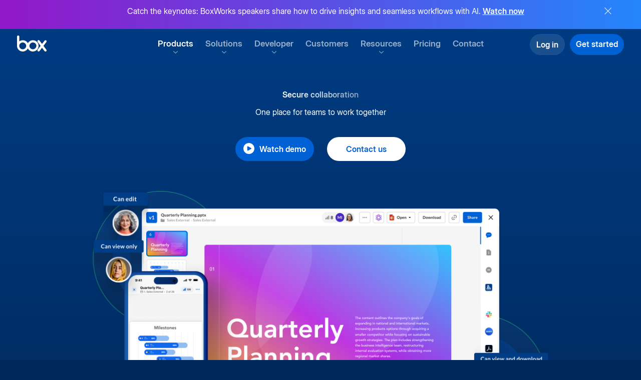

--- FILE ---
content_type: text/html; charset=UTF-8
request_url: https://cdn03.boxcdn.net/en-gb/collaboration
body_size: 66391
content:
<!DOCTYPE html>
<html lang="en-gb" dir="ltr" prefix="og: https://ogp.me/ns#">
  <head>
    <meta charset="utf-8" />
<script type="text/javascript">/*! js-cookie v2.2.1 | MIT */

!function(a){var b;if("function"==typeof define&&define.amd&&(define(a),b=!0),"object"==typeof exports&&(module.exports=a(),b=!0),!b){var c=window.Cookies,d=window.Cookies=a();d.noConflict=function(){return window.Cookies=c,d}}}(function(){function a(){for(var a=0,b={};a<arguments.length;a++){var c=arguments[a];for(var d in c)b[d]=c[d]}return b}function b(a){return a.replace(/(%[0-9A-Z]{2})+/g,decodeURIComponent)}function c(d){function e(){}function f(b,c,f){if("undefined"!=typeof document){f=a({path:"/"},e.defaults,f),"number"==typeof f.expires&&(f.expires=new Date(1*new Date+864e5*f.expires)),f.expires=f.expires?f.expires.toUTCString():"";try{var g=JSON.stringify(c);/^[\{\[]/.test(g)&&(c=g)}catch(j){}c=d.write?d.write(c,b):encodeURIComponent(c+"").replace(/%(23|24|26|2B|3A|3C|3E|3D|2F|3F|40|5B|5D|5E|60|7B|7D|7C)/g,decodeURIComponent),b=encodeURIComponent(b+"").replace(/%(23|24|26|2B|5E|60|7C)/g,decodeURIComponent).replace(/[\(\)]/g,escape);var h="";for(var i in f)f[i]&&(h+="; "+i,!0!==f[i]&&(h+="="+f[i].split(";")[0]));return document.cookie=b+"="+c+h}}function g(a,c){if("undefined"!=typeof document){for(var e={},f=document.cookie?document.cookie.split("; "):[],g=0;g<f.length;g++){var h=f[g].split("="),i=h.slice(1).join("=");c||'"'!==i.charAt(0)||(i=i.slice(1,-1));try{var j=b(h[0]);if(i=(d.read||d)(i,j)||b(i),c)try{i=JSON.parse(i)}catch(k){}if(e[j]=i,a===j)break}catch(k){}}return a?e[a]:e}}return e.set=f,e.get=function(a){return g(a,!1)},e.getJSON=function(a){return g(a,!0)},e.remove=function(b,c){f(b,"",a(c,{expires:-1}))},e.defaults={},e.withConverter=c,e}return c(function(){})});</script>
<script type="text/javascript">/*! Fetch Inject v2.0.4 | Copyright (C) Josh Habdas @license Zlib */
var fetchInject=function(){'use strict';var a=function(a,b,d,f,e,c,g){c=b.createElement(d),g=b.getElementsByTagName(d)[0],c.appendChild(b.createTextNode(f.text)),c.onload=e(f),g?g.parentNode.insertBefore(c,g):b.head.appendChild(c)};return function(b,c){if(!arguments.length)return Promise.reject(new ReferenceError("Failed to execute 'fetchInject': 1 argument required but only 0 present."));if(arguments[0]&&arguments[0].constructor!==Array)return Promise.reject(new TypeError("Failed to execute 'fetchInject': argument 1 must be of type 'Array'."));if(arguments[1]&&arguments[1].constructor!==Promise)return Promise.reject(new TypeError("Failed to execute 'fetchInject': argument 2 must be of type 'Promise'."));var d=[],e=c?[].concat(c):[],f=[];return b.forEach(function(a){return e.push(window.fetch(a).then(function(a){return[a.clone().text(),a.blob()]}).then(function(a){return Promise.all(a).then(function(a){d.push({text:a[0],blob:a[1]})})}))}),Promise.all(e).then(function(){return d.forEach(function(b){f.push({then:function(c){b.blob.type.includes("text/css")?a(window,document,"style",b,c):a(window,document,"script",b,c)}})}),Promise.all(f)})}}();
</script>
<script type="text/javascript">/**
 * Load script functionality.
 * @param  {string} location URL of the asset.
 * @param  {function} callback Callback
 */
function loadScript(a,b){var c=document.createElement("script");c.src=a,document.head.appendChild(c),b&&(c.readyState?c.onreadystatechange=function(){("loaded"==c.readyState||"complete"==c.readyState)&&(c.onreadystatechange=null,b())}:c.onload=function(){b()})}
</script>
<script type="text/javascript">var boxPrehideSelectorList="#site-header,.info-notice__top"</script>
<script type="text/javascript">/* Adobe Target Pre-hide snippet.
* https://docs.adobe.com/content/help/en/launch/using/extensions-ref/adobe-extension/target-extension/overview.html
* The script is modified by exporting method 'preHideMethods' with internal functions that allows to disable pre-hide functionality before the given timer.
*/
// Set a global variable for pre-hiding.
const adobeTargetBodyHidingEnabled = true;

// Timer is represented in scientific notation.
// 4 seconds for pricing and the rest of pages - 3 seconds.
const adobeFlickerTimer = window.location.pathname.includes('pricing') ? 4e3 : 3e3;

// The JavaScript variable 'boxPrehideSelectorList' is created by Drupal backend to add concatenated css selectors.
(function(a,b,c,d){function e(){return b.getElementsByTagName("head")[0]}function f(a,c){if(a){var d=b.getElementById(c);d&&a.removeChild(d)}}return function(a,c,d){if(a){var e=b.createElement("style");e.id=c,e.innerHTML=d,a.appendChild(e)}}(e(),"at-body-style",c),setTimeout(function(){f(e(),"at-body-style")},d),preHideMethods={removeStyle:f,getParent:e,STYLE_ID:"at-body-style"},{preHideMethods:preHideMethods}})(window,document, boxPrehideSelectorList+"{opacity: 0 !important}",adobeFlickerTimer);
</script>
<link rel="preconnect" href="https://vi.ml314.com" />
<link rel="dns-prefetch" href="https://vi.ml314.com" />
<script type="text/javascript">var boxAdobeTargetScriptPath ={"at":"\/\/assets.box.com\/modules\/custom\/box_adobe_target\/js\/adobe\/at.min.js?t5bs9f","at_callback":"\/\/assets.box.com\/modules\/custom\/box_adobe_target\/js\/at_callback.js?t5bs9f","visitor_api":"\/\/assets.box.com\/modules\/custom\/box_adobe_target\/js\/adobe\/visitorapi.min.js?t5bs9f","visitor_api_init":"\/\/assets.box.com\/modules\/custom\/box_adobe_target\/js\/visitorapi_callback.js?t5bs9f","bombora_lib":"\/\/assets.box.com\/modules\/custom\/box_adobe_target\/js\/bombora\/bombora.min.js?t5bs9f"}</script>
<script type="text/javascript">var boxAdobeTargetBmbMaxWaitTime =400</script>
<script type="text/javascript">/*
 * Dependency explanation:
 * 1. Load bombora library and set sessionStorage data.
 * 2. Load Visitor API library first 'visitor_api'.
 * 3. Load Visitor API library initialization in parallel with the library 'visitor_api_init'.
 * 4. Trigger the function invocation 'initVisitorId' after the libraries has been loaded.
 * 5. Load Adobe Target library 'at'.
 * 6. Load Adobe target callback 'at_callback'.
 * 7. Trigger the function invocation 'adobeTargetCallback' after the libraries has been loaded.
 */

(function (w, p) {
    // Check storage support for bombora.
    if (!w.sessionStorage) {
        throw new Error("Session storage not supported");
    }

    let isDbPromiseResolved = false;
    function setResolvedValue(type, val) {
        switch (type) {
            case 'db':
                isDbPromiseResolved = val;
                break;
        }
    }

    // Uses function from bombora script to set data in session storage.
    function setBomboraData() {
        if (typeof _bmb !== 'undefined' && _bmb) {
            _bmb('vi', function (data) {
                if (data != null) {
                    sessionStorage.setItem('bombora', JSON.stringify(data));
                    setResolvedValue('db', true);
                } else {
                    console.info('Bombora returns no data: ', performance.now(), data);
                }
            });
        }
    }

    // Bombora needs to provide visitor data to Adobe and Segment before they load.
    let visitorScripts = [p.bombora_lib, p.visitor_api, p.visitor_api_init];

    // Check to see if bombora has already been set in session storage.
    let isBomboraDataSet = false
    if (sessionStorage.getItem('bombora')) {
        setResolvedValue('db', true);
        isBomboraDataSet = true;

        // Since Bombora data is already set, we can skip loading the library.
        visitorScripts = [p.visitor_api, p.visitor_api_init];
    }

    if (w.fetch) {
        fetchInject(
            [p.at_callback],
            fetchInject(
                visitorScripts
            ).then(() => {
                if (!isBomboraDataSet) {
                    setBomboraData();
                }
                var currentWaitingTime = 0;
                var allowedWaitingTime = w.boxAdobeTargetBmbMaxWaitTime || 400;
                var atInterval = setInterval(() => {
                    if (isDbPromiseResolved || currentWaitingTime >= allowedWaitingTime) {
                        clearInterval(atInterval);
                        initVisitorId();
                        fetchInject(
                            [p.at]
                        ).then(() => {
                            adobeTargetCallback();
                        });
                    }
                    currentWaitingTime += 50;
                }, 50);
            })
        );
    }
})(window, boxAdobeTargetScriptPath)
</script>
<script type="text/javascript">(function(w,q){w['QualifiedObject']=q;w[q]=w[q]||function(){
    (w[q].q=w[q].q||[]).push(arguments)};})(window,'qualified')
</script>
<script type="text/javascript">qualified('initialize', 'QJy1YqZaG8LUA72E');
</script>
<script type="text/javascript">/* global Cookies, qualified */

const hasActiveUserSubdomain = Cookies.get('box_active_user_subdomain') ? 'true' : 'false';
qualified('identify', {
    box_active_user_subdomain: hasActiveUserSubdomain,
});
</script>
<script type="text/javascript">var boxBootstrap ={"domainTld":"box.com","cookieDomainTld":".box.com","secure":true,"currUrlLang":"en-gb","isMktg":0,"isRedirecting":false,"facebookPixel":"\/\/assets.box.com\/modules\/custom\/box_scripts\/js\/fbevents.min.js?t5bs9f","infoNotices":{"238491":"842266"},"prodEnv":true,"languageMapping":{"en":"en-US","en-us":"en-US","en-gb":"en-GB","fr":"fr-FR","fr-fr":"fr-FR","de":"de-DE","de-de":"de-DE","it":"it-IT","it-it":"it-IT","ja":"ja-JP","ja-jp":"ja-JP","ko":"ko-KR","ko-kr":"ko-KR","nl":"nl-NL","sv":"sv-SE","zh-hant":"zh-CN","da":"da-DK","nb":"nb-NO","pl":"pl-PL","tr":"tr-TR","en-ca":"en-CA","en-au":"en-AU","en-in":"en-IN","en-nl":"en-NL","en-se":"en-SE","es-419":"es-419"}}</script>
<script type="text/javascript">(function () {
  // Create box visitor ID for use in gen204 tracking below.
  // Similar to http://phpjs.org/functions/uniqid/
  function uniqid(prefix, more_entropy) {
    // +   original by: Kevin van Zonneveld (http://kevin.vanzonneveld.net)
    // +    revised by: Kankrelune (http://www.webfaktory.info/)
    // %        note 1: Uses an internal counter (in php_js global) to avoid collision
    if (typeof prefix === 'undefined') {
      prefix = "";
    }

    var retId;
    var formatSeed = function (seed, reqWidth) {

      // To hex str.
      seed = parseInt(seed, 10).toString(16);

      // So long we split.
      if (reqWidth < seed.length) {
        return seed.slice(seed.length - reqWidth);
      }

      // So short we pad.
      if (reqWidth > seed.length) {
        return Array(1 + (reqWidth - seed.length)).join('0') + seed;
      }
      return seed;
    };

    // BEGIN REDUNDANT

    if (!window.php_js) {
      window.php_js = {};
    }

    // END REDUNDANT
    // Init seed with big random int.
    if (!window.php_js.uniqidSeed) {
      window.php_js.uniqidSeed = Math.floor(Math.random() * 0x75bcd15);
    }
    window.php_js.uniqidSeed++;

    // Start with prefix, add current milliseconds hex string.
    retId = prefix;
    retId += formatSeed(parseInt(new Date().getTime() / 1000, 10), 8);

    // Add seed hex string.
    retId += formatSeed(window.php_js.uniqidSeed, 5);
    if (more_entropy) {

      // For more entropy we add a float lower to 10.
      retId += (Math.random() * 10).toFixed(8).toString();
    }

    return retId;
  }

  //  Get domain.
  var cookieDomain = document.domain.replace(/^[^.]+\./g, "");

  // Data layer variables.
  window.analyticsData = window.analyticsData || {};
  analyticsData.boxVisitorID = Cookies.get('box_visitor_id');

  // Check cookie has created the id.
  if (!analyticsData.boxVisitorID) {

    // Generate a new id.
    var uniqueId = uniqid('', true);

    // Assign on the data layer.
    analyticsData.boxVisitorID = uniqueId;

    // Set the cookie.
    Cookies.set('box_visitor_id', uniqueId, {
      domain: cookieDomain,
      path: '/',
      expires: 365,
      secure: location.protocol != 'https:' ? false : true
    });
  }
})();
</script>
<script type="text/javascript">/* global Cookies, boxBootstrap */
/* eslint-disable prefer-template */

/*
 *   Automatic redirect to WebApp.
 */
(function redirectToApp(window, document, boxBootstrap, Cookies) {
    // Check for the cookie if user is logged in.
    const subdomain = Cookies.get('box_active_user_subdomain');

    // If the user has been already authentificated to the WebApp, the cookie should be present in order to fall into this conditional.
    if (subdomain && boxBootstrap.isMktg) {
        // Split pathname in parts.
        const paths = window.location.pathname.toLowerCase().split('/');
        const filteredPaths = paths.filter(function (el) {
            return el !== '';
        });

        // Get the language and region based on the Back-end language map.
        const currentLanguageLocale = boxBootstrap.languageMapping[boxBootstrap.currUrlLang].toLowerCase();

        // Conditional logic for language locale.
        // The paths like "/", "en-gb", "de-de", etc. are considered website index.
        // The paths like "/home", "/en-gb/home", "/de-de/home", etc. are considered normal pages.
        if (
            window.location.pathname === '/' ||
            (filteredPaths[0] === currentLanguageLocale && filteredPaths[1] === undefined)
        ) {
            const pattern = /^[a-zA-Z0-9.\-_]+$/;
            if (pattern.test(subdomain)) {
                // Redirect to subdomain.
                window.location.href = 'https://' + subdomain + '.' + boxBootstrap.domainTld + '/login';

                // Hide the marketing website.
                document.getElementsByTagName('html')[0].setAttribute('style', 'visibility:hidden;');

                // Toggle the state.
                boxBootstrap.isRedirecting = true;
            }
        }
    }
})(window, document, boxBootstrap, Cookies);
</script>
<script type="text/javascript">// http://jscs.info/
!function(f, b, e, v, n, t, s) {if (f.fbq)return;n = f.fbq = function() {n.callMethod ?
n.callMethod.apply(n, arguments) : n.queue.push(arguments);};if (!f._fbq)f._fbq = n;
n.push = n;n.loaded = !0;n.version = '2.0';n.queue = [];t = b.createElement(e);t.async = !0;
t.src = v;s = b.getElementsByTagName(e)[ 0 ];s.parentNode.insertBefore(t, s);}(window,
document, 'script', boxBootstrap.facebookPixel);
</script>
<script type="text/javascript">(function() {
    // Lazyload object HTML elements like animations.
    document.addEventListener('lazybeforeunveil', function(e) {
        var svgObject = e.target.getAttribute('data-img');
        if (svgObject) {
            e.target.setAttribute('data', svgObject);
        }
    });
})();
</script>
<script type="text/javascript">var boxLangDetect ={"browserDrupalLangs":{"en":"en","en-us":"en","en-ca":"en","en-au":"en","en-nz":"en","en-in":"en","en-gb":"en-gb","en-ie":"en-gb","en-za":"en","de":"de","de-at":"de","de-de":"de","de-li":"de","de-ch":"de","fr":"fr","fr-fr":"fr","fr-ca":"en","fr-ch":"fr","it":"it","it-it":"it","it-ch":"it","sv":"en-se","en-se":"en-se","sv-se":"en-se","nl":"en-nl","en-nl":"en-nl","nl-nl":"en-nl","ja":"ja","ja-jp":"ja","es":"es-419","es-es":"es-419","es-ar":"es-419","es-cl":"es-419","es-co":"es-419","es-cr":"es-419","es-hn":"es-419","es-419":"es-419","es-mx":"es-419","es-pe":"es-419","es-us":"es-419","es-uy":"es-419","es-ve":"es-419","ko":"ko","ko-kr":"ko"},"cookieRedirectMap":{"en-US":"en","en-GB":"en-gb","en-IN":"en-in","en-NL":"en-nl","en-SE":"en-se","en-AU":"en-au","en-CA":"en-ca","fr-FR":"fr","de-DE":"de","it-IT":"it","ja-JP":"ja","ko-KR":"ko","es-419":"es-419"}}</script>
<script type="text/javascript">(function() {
  var didInit = false;
  function initMunchkin() {
    if(didInit === false) {
      didInit = true;
      Munchkin.init('107-COJ-713');
    }
  }
  var s = document.createElement('script');
  s.type = 'text/javascript';
  s.async = true;
  s.src = '//munchkin.marketo.net/munchkin.js';
  s.onreadystatechange = function() {
    if (this.readyState == 'complete' || this.readyState == 'loaded') {
      initMunchkin();
    }
  };
  s.onload = initMunchkin;
  document.getElementsByTagName('head')[0].appendChild(s);
})();</script>
<meta name="description" content="Get the best collaboration tools to securely manage, share, and access your content from anywhere. Help your teams get more done with Box collaboration software." />
<meta name="google-site-verification" content="nDiWIOQWwmDMgcA0Pbgfu1XeRLgUI3I7lPPG8LNY1WY" />
<meta name="google-site-verification" content="TgoDwQl5o9tdzl5LSEerUlEISpEvrun_m6WCRt43pRk" />
<meta name="google-site-verification" content="55WHu6Aup-v6dnWt0b3ZHAX4Gz9u-SGdaHovokbnKdc" />
<meta name="google-site-verification" content="1qNGVW3lKU809PR9qejY3yW6cTvMBZXSAxm7jR808wc" />
<meta name="date" content="2019-04-01 13:14:50" />
<link rel="canonical" href="https://www.box.com/en-gb/collaboration" />
<meta name="author" content="schudasama@box.com" />
<link rel="image_src" href="//assets.box.com/sites/default/files/box_default_og_sharing_image/box-social.jpg" />
<meta name="referrer" content="no-referrer-when-downgrade" />
<meta property="og:site_name" content="Box" />
<meta property="og:type" content="website" />
<meta property="og:url" content="https://web.mktg.box.com/en-gb/collaboration" />
<meta property="og:image" content="https://assets.box.com/sites/default/files/box_default_og_sharing_image/box-social.jpg" />
<meta name="msvalidate.01" content="68E43ECD3761784F9ECA60C0E7A2B805" />
<meta name="facebook-domain-verification" content="7mbtxp8uus2jiga0ck196o109ovdfx" />
<meta name="Generator" content="Drupal 10 (https://www.drupal.org)" />
<meta name="MobileOptimized" content="width" />
<meta name="HandheldFriendly" content="true" />
<meta name="viewport" content="width=device-width, initial-scale=1" />
<meta name="robots" content="noindex" />
<style rel="stylesheet">#site-header .container{max-width:100%;margin-left:0.625rem;margin-right:0.625rem;}#site-header .container:after{content:" ";display:block;clear:both;}@media (min-width:48em){#site-header .container{max-width:100%;margin-left:2.125rem;margin-right:2.125rem;}#site-header .container:after{content:" ";display:block;clear:both;}}@media (min-width:90em){#site-header .container{max-width:100%;margin-left:0.9375rem;margin-right:0.9375rem;}#site-header .container:after{content:" ";display:block;clear:both;}}@media (min-width:112.5em){#site-header .container{max-width:112.5rem;}}#site-header .navigation-spotlight--content_label{font-weight:600;font-style:normal;border-radius:1.5625rem;color:#fff;display:inline-block;font-size:10px;line-height:normal;padding:0.125rem 0.5rem;text-decoration:none;text-transform:uppercase;vertical-align:text-bottom;letter-spacing:0.01875rem;}.masthead-present-light,.masthead-present{margin:0;}#site-header{position:fixed;top:var(--info-notice-top-position);width:100%;max-width:100vw;height:3.75rem;max-height:var(--info-notice-max-height);z-index:10;}@media screen and (max-width:63.9375em){#site-header .main-nav--wrapper{width:0;overflow-y:hidden;visibility:hidden;transition:opacity 175ms ease 0ms,transform 175ms ease 0ms;}#site-header.animated{height:100%;max-height:none;overflow-y:scroll;}#site-header.animated .main-nav--wrapper{overflow-y:visible;visibility:visible;}#site-header.animated::after{z-index:11 !important;transition:opacity 175ms ease 0ms;}}@media (min-width:64em){#site-header{padding:0;max-width:none;left:0;right:0;transform:translate3d(0,0,0);}#site-header.animated,#site-header .main-nav-wrapper{transition:none;}}#site-header::after{position:fixed;content:"";display:block;width:100%;height:3.75rem;background:#fff;opacity:0;transform:translateX(0%);box-shadow:0 1px 0 0 transparent;transition:opacity 150ms ease 0ms,transform 0ms ease 0ms;}#site-header,#site-header header,#site-header div,#site-header a,#site-header button,#site-header span,#site-header svg,#site-header path,#site-header nav,#site-header ul,#site-header li,#site-header i{box-sizing:border-box;border:0;font-family:inherit;font-size:100%;margin:0;padding:0;vertical-align:baseline;}#site-header a{color:inherit;}#site-header.is-sticky,#site-header.js-mobile-menu--is-active{z-index:10;}#site-header .box-logo{position:fixed;margin-top:0.8125rem;z-index:100;float:left;}#site-header .box-logo svg{position:relative;height:2rem;width:auto;z-index:100;}#site-header .box-logo-svg{transition:fill 250ms ease 0ms;}@media screen and (max-width:63.9375em){#site-header.js-mobile-menu--is-active{overflow-y:scroll;-webkit-overflow-scrolling:touch;height:100%;}#site-header.js-mobile-menu--is-active::after{opacity:1;box-shadow:0 1px 0 #dde6ed;left:100%;transform:translateX(-100%);transition:opacity 250ms ease,transform 250ms ease;}#site-header.js-mobile-menu--is-active .box-logo{position:fixed;}#site-header.js-mobile-menu--is-active .main-nav--wrapper{pointer-events:auto;opacity:1;transform:translateY(0);visibility:visible;transition:opacity 250ms ease 175ms,transform 250ms ease 175ms;}}#site-header.js-mobile-menu--is-active .box-logo path{fill:#0061d5;transition:fill 250ms ease 175ms;}#site-header.is-sticky .box-logo-svg{fill:#0061d5;transition:fill 125ms ease 0ms;}#site-header.is-sticky::after{opacity:1;width:100%;left:0;z-index:9;box-shadow:0 1px 0 #dde6ed;}#site-header.js-mobile-menu--is-active::after{z-index:11;}#site-header.js-mobile-menu--is-active.is-sticky::after{transform:none;}#site-header{font-family:"Inter",sans-serif;font-size:16px;line-height:1.4;-moz-osx-font-smoothing:grayscale;-webkit-font-smoothing:antialiased;font-smoothing:antialiased;padding:0;border:0;margin:0;max-width:none;}@media (min-width:112.5em){#site-header{max-width:112.5rem;margin-left:auto;margin-right:auto;}}#site-header .site-header--wrapper::after{content:"";position:fixed;top:0;right:0;opacity:0;width:100%;height:calc(100% + 3.75rem);background:#fff;z-index:-1;pointer-events:none;transform:scaleX(0);transform-origin:right;transition:opacity 250ms ease 175ms,transform 250ms ease 175ms;}@media (min-width:64em){#site-header .site-header--wrapper::after{display:none;transition:none;}}.js-mobile-menu--is-active#site-header .site-header--wrapper::after{opacity:1;transform:scaleX(1);transition-delay:0ms;}#site-header .main-nav{position:relative;z-index:10;}@media (min-width:64em){#site-header .main-nav{position:absolute;text-align:center;right:0;left:0;margin:auto;pointer-events:none;overflow:visible;}}#site-header .main-nav a{text-decoration:none;}#site-header .main-nav--trigger{position:fixed;display:flex;flex-flow:column nowrap;justify-content:space-between;width:2.75rem;height:2.75rem;padding:0.75rem 0.4375rem;margin-top:0.5rem;margin-right:-0.4375rem;right:0.625rem;background:transparent;transition:transform 125ms ease;border:0;z-index:20;-webkit-appearance:none;appearance:none;cursor:pointer;}@media (min-width:48em){#site-header .main-nav--trigger{right:2.125rem;}}@media (min-width:64em){#site-header .main-nav--trigger{display:none;}}.js-mobile-menu--is-active#site-header .main-nav--trigger{right:0.625rem;top:auto;}@media (min-width:48em){.js-mobile-menu--is-active#site-header .main-nav--trigger{right:2.125rem;}}#site-header .main-nav--trigger .main-nav--title,#site-header .main-nav--trigger::before,#site-header .main-nav--trigger::after{display:block;content:"";background:#0061d5;height:0.125rem;width:1.875rem;text-indent:-9999px;}@media screen and (max-width:63.9375em){#site-header .main-nav--trigger .main-nav--title,#site-header .main-nav--trigger::before,#site-header .main-nav--trigger::after{transition-property:transform,width,opacity,background-color;transition-duration:250ms;transition-timing-function:ease;}}.masthead-present #site-header .main-nav--trigger .main-nav--title,.masthead-present #site-header .main-nav--trigger::before,.masthead-present #site-header .main-nav--trigger::after{background:#fff;}.js-mobile-menu--is-active#site-header .main-nav--trigger .main-nav--title,.js-mobile-menu--is-active#site-header .main-nav--trigger::before,.js-mobile-menu--is-active#site-header .main-nav--trigger::after,.is-sticky#site-header .main-nav--trigger .main-nav--title,.is-sticky#site-header .main-nav--trigger::before,.is-sticky#site-header .main-nav--trigger::after{background:#0061d5;}#site-header .main-nav--trigger::before{transform-origin:top right;}.js-mobile-menu--is-active#site-header .main-nav--trigger::before{transform:rotate(-45deg) translateY(-2px);}.js-mobile-menu--is-active#site-header .main-nav--trigger .main-nav--title{opacity:0;transform:translateX(2px);}#site-header .main-nav--trigger::after{transform-origin:bottom right;}.js-mobile-menu--is-active#site-header .main-nav--trigger::after{transform:rotate(45deg) translateY(2px);}#site-header .main-nav--wrapper{position:absolute;display:flex;flex-flow:column;justify-content:space-between;min-height:calc(100% - 60px);width:100%;max-width:100vw;padding:0 0 7.5625rem 0;top:3.75rem;left:0;pointer-events:none;z-index:10;opacity:0;transform:translateY(1.5rem);overflow-y:scroll;}@media (min-width:48em){#site-header .main-nav--wrapper{padding-bottom:6.3125rem;}}@media (min-width:64em){#site-header .main-nav--wrapper{position:static;display:block;margin-left:0;margin-right:0;min-height:auto;width:auto;height:auto;opacity:1;z-index:10;pointer-events:auto;padding-top:0;padding-bottom:0;transform:none;transition:none;overflow:visible;}}#site-header .main-nav--wrapper.animated{transition:opacity 250ms ease 0ms,transform 250ms ease 0ms;}.js-mobile-menu--is-active#site-header .main-nav--wrapper{pointer-events:auto;opacity:1;transform:translateY(0);}.js-mobile-menu--is-active#site-header .main-nav--wrapper.animated{transition:opacity 250ms ease 175ms,transform 250ms ease 175ms;}@media (min-width:64em){.js-mobile-menu--is-active#site-header .main-nav--wrapper{transition:none;}}#site-header .main-nav--section{padding-bottom:1.5rem;display:flex;}@media screen and (max-width:47.9375em){#site-header .main-nav--section{flex-direction:column;}}@media screen and (min-width:48em) and (max-width:63.9375em){#site-header .main-nav--section{display:block;}}@media (min-width:64em){#site-header .main-nav--section{padding:2.5rem;justify-content:flex-start;align-content:flex-start;flex-flow:column nowrap;flex:1 1 auto;}}@media screen and (min-width:48em) and (max-width:63.9375em){#site-header .main-nav--section:last-child{padding-bottom:5rem;}}#site-header .main-nav--section__navigation-spotlight{display:none;}@media (min-width:64em){#site-header .main-nav--section__navigation-spotlight{display:block;}}@media (min-width:64em){#site-header .main-nav--section > [id*=block-menu]:last-child{padding-top:1.875rem;}}@media (min-width:64em){#site-header .main-nav--section > [id*=block-menu]:first-child{padding-top:0;}}@media screen and (max-width:63.9375em){#site-header .main-nav--row{flex:1 auto;}}@media (min-width:64em){#site-header .main-nav--row:last-child{padding-top:1.875rem;}}@media (min-width:64em){#site-header .main-nav--row:first-child{padding-top:0;}}#site-header .main-nav--section__grey{background-color:#f5f6f8;}@media (min-width:64em){#site-header .main-nav--section__grey:last-of-type{border-top-right-radius:0.5rem;border-bottom-right-radius:0.5rem;}#site-header .main-nav--section__grey:first-of-type{border-top-left-radius:0.5rem;border-bottom-left-radius:0.5rem;}}#site-header .main-nav--primary-level{display:block;list-style:none;margin:0;padding:1.25rem 0 0;text-align:left;font-size:1.5rem;}@media (min-width:64em){#site-header .main-nav--primary-level{display:inline-block;padding:0.75rem 0 0;pointer-events:auto;font-size:0;}#site-header .main-nav--primary-level .main-nav--item{font-size:1.0625rem;display:inline-block;width:auto;}}#site-header .main-nav--primary-item{padding-left:0.625rem;padding-right:0.625rem;font-weight:600;font-style:normal;display:block;padding-top:0.5rem;padding-bottom:0.5rem;width:100%;transition:color 125ms ease,opacity 125ms ease;color:#767676;line-height:2.25rem;text-align:left;}@media (min-width:48em){#site-header .main-nav--primary-item{padding-left:2.125rem;padding-right:2.125rem;}}@media (min-width:64em){#site-header .main-nav--primary-item{padding-left:0.9375rem;padding-right:0.9375rem;}}@media (min-width:64em){#site-header .main-nav--primary-item{display:inline-block;width:auto;line-height:1.1875rem;padding:0.5rem;transition:color 125ms ease;}}@media (min-width:77.5em){#site-header .main-nav--primary-item{padding:0.5rem 0.75rem;}}@media (min-width:90em){#site-header .main-nav--primary-item{padding:0.5rem 1rem;}}@media (min-width:64em){#site-header .main-nav--primary-item:hover{cursor:pointer;}}@media (min-width:64em){.masthead-present #site-header .main-nav--primary-item{color:rgba(255,255,255,0.6);}}@media (min-width:64em){.masthead-present #site-header .main-nav--primary-item:hover{color:white;}}@media (min-width:64em){.masthead-present-light #site-header .main-nav--primary-item{color:rgba(21,31,38,0.6);}}@media (min-width:64em){.masthead-present-light #site-header .main-nav--primary-item:hover{color:#151f26;}}#site-header .main-nav--primary-item--current{color:#151f26;}@media (min-width:64em){#site-header .main-nav--primary-item--current{color:#151f26;}}@media (min-width:64em){.masthead-present #site-header .main-nav--primary-item--current{color:white;}}@media (min-width:64em){.masthead-present-light #site-header .main-nav--primary-item--current{color:#151f26;}}@media (min-width:64em){#site-header .main-nav--item__has-children{padding-bottom:1.3125rem;}}#site-header .main-nav--parent-item{margin:0;background:none;border:0;transition:color 125ms ease;cursor:pointer;-webkit-user-select:none;user-select:none;}@media (min-width:64em){#site-header .main-nav--parent-item{position:relative;overflow:visible;}}#site-header .main-nav--parent-item::after{content:"";position:relative;width:1.5rem;height:1.5rem;top:0.375rem;float:right;margin-right:0.5rem;background-position:center center;background-size:12px auto;background-repeat:no-repeat;transition:transform 250ms ease;background-image:url("data:image/svg+xml,%3Csvg xmlns='http://www.w3.org/2000/svg' version='1' viewBox='0 0 512 512'%3E%3Cpath fill='%2372848E' d='M511 153c0-9-2-15-8-21a32 32 0 0 0-44-2L256 319 54 130a30 30 0 0 0-44 2 29 29 0 0 0 2 43l225 208c12 11 31 11 41 0l225-208c4-6 8-14 8-22z'/%3E%3C/svg%3E");}@media (min-width:64em){#site-header .main-nav--parent-item::after{position:absolute;bottom:-0.5rem;left:0;right:0;margin:0 auto;height:1.125rem;width:1.125rem;top:auto;background-size:9px auto;transition:bottom 250ms ease,opacity 250ms ease;pointer-events:none;z-index:-1;}.masthead-present #site-header .main-nav--parent-item::after{background-image:url("data:image/svg+xml,%3Csvg xmlns='http://www.w3.org/2000/svg' version='1' viewBox='0 0 512 512'%3E%3Cpath fill='%23FFF' d='M511 153c0-9-2-15-8-21a32 32 0 0 0-44-2L256 319 54 130a30 30 0 0 0-44 2 29 29 0 0 0 2 43l225 208c12 11 31 11 41 0l225-208c4-6 8-14 8-22z'/%3E%3C/svg%3E");opacity:0.6;}}#site-header .main-nav--parent-item.js-active{color:#151f26;}@media (min-width:64em){#site-header .main-nav--parent-item.js-active{position:relative;}}#site-header .main-nav--parent-item.js-active::after{transform:rotate(180deg);}@media (min-width:64em){#site-header .main-nav--parent-item.js-active::after{opacity:0;bottom:-1.25rem;transform:rotate(0deg);}}@media (min-width:64em){.masthead-present #site-header .main-nav--parent-item.js-active{color:#fff;}}#site-header .main-nav--child-wrapper{height:0;overflow-y:hidden;will-change:height;transition:none;}@media (min-width:64em){#site-header .main-nav--child-wrapper{position:absolute;left:0;padding-top:0.9375rem;height:auto;opacity:0;z-index:-1;pointer-events:none;transform:translateY(2.5rem);overflow-y:visible;will-change:transform,opacity;}}@media (min-width:64em){#site-header .main-nav--child-wrapper.js-show{pointer-events:auto;transform:translateY(0);opacity:1;z-index:11;}}@media (min-width:64em){#site-header .main-nav--child-wrapper.js-show.animated{transition:transform 250ms ease,opacity 250ms ease;}}#site-header .main-nav--child-wrapper.animated{transition:height 250ms ease-out;}@media (min-width:64em){#site-header .main-nav--child-wrapper.animated{transition:transform 150ms ease,opacity 150ms ease;}}#site-header .main-nav--child-wrapper.expanded.animated{transition:height 250ms ease-in;}#site-header .main-nav--child-menu{position:relative;}@media (min-width:64em){#site-header .main-nav--child-menu{background:#fff;border-radius:0.5rem;pointer-events:none;box-shadow:0 1.875rem 5rem 0 rgba(0,0,0,0.35);display:flex;flex-flow:row nowrap;max-width:64rem;width:max-content;}}#site-header .main-nav--child-menu .main-nav--item__secondary{padding:0 1.5rem 0 1rem;background-color:transparent;transition:background-color 120ms ease;}#site-header .main-nav--child-menu .main-nav--item__secondary:hover{border-radius:0.375rem;background:#f5f6f8;}#site-header .main-nav--child-menu .main-nav--section__grey .main-nav--item__secondary:hover{background:#fff;}@media (min-width:64em){#site-header .main-nav--child-menu__active-hover .main-nav--item__secondary{opacity:0.5;}}@media (min-width:64em){#site-header .main-nav--child-menu__active-hover .main-nav--item__secondary:hover{opacity:1;}}#site-header .main-nav .js-show .main-nav--child-menu{z-index:11;pointer-events:auto;}@media (min-width:48em){#site-header .main-nav--group{display:flex;flex-flow:row wrap;justify-content:space-around;}}@media (min-width:64em){#site-header .main-nav--group{flex-direction:column;align-items:stretch;align-content:flex-start;justify-content:flex-start;}}@media screen and (min-width:48em) and (max-width:63.9375em){#site-header .main-nav--subgroup{flex-wrap:wrap;width:100%;}}@media (min-width:48em){#site-header .main-nav--subgroup{display:flex;flex-direction:row;align-items:flex-start;align-content:flex-start;justify-content:flex-start;}}@media (min-width:64em){#site-header .main-nav--subgroup{flex-wrap:nowrap;margin-right:-1.25rem;margin-left:-1.25rem;}}@media screen and (min-width:48em) and (max-width:63.9375em){#site-header .main-nav--subgroup .main-nav--secondary-level{flex:1 50%;}}@media (min-width:64em){#site-header .main-nav--subgroup .main-nav--secondary-level{min-width:13.125rem;max-width:19.6875rem;flex-grow:1;flex-shrink:1;flex-basis:auto;padding:0;margin-left:0.25rem;}}#site-header .main-nav--subgroup--footer-link{display:inline-block;padding:0.75rem 0;margin-left:calc(2.75rem + 6.6666666667%);font-size:0.875rem;transition:color 120ms ease;}@media (min-width:48em){#site-header .main-nav--subgroup--footer-link{margin-left:4.875rem;}}@media (min-width:64em){#site-header .main-nav--subgroup--footer-link{margin-left:2.875rem;margin-bottom:-0.75rem;}}#site-header .main-nav--subgroup--footer-link:hover{color:#0061d5;}#site-header .main-nav--subgroup--footer-link:hover i,#site-header .main-nav--subgroup--footer-link:hover .svg-icon{left:0.5rem;}#site-header .main-nav--subgroup--footer-link i{position:relative;display:inline-block;top:0.125rem;left:0.25rem;color:#0061d5;transition:left 120ms ease;}#site-header .main-nav--subgroup--footer-link .svg-icon{position:relative;display:inline-block;top:0.1875rem;left:0.25rem;color:#0061d5;transition:left 120ms ease;}#site-header .main-nav--subgroup--footer-link .svg-icon svg{height:0.875rem;width:auto;fill:#0061d5;}#site-header .main-nav--group-heading{padding-left:0.625rem;padding-right:0.625rem;font-weight:600;font-style:normal;display:inline-block;padding-top:2rem;padding-bottom:1rem;font-size:1.0625rem;color:#151f26;}@media (min-width:48em){#site-header .main-nav--group-heading{padding-left:2.125rem;padding-right:2.125rem;}}@media (min-width:64em){#site-header .main-nav--group-heading{padding-left:0.9375rem;padding-right:0.9375rem;}}@media (min-width:48em){#site-header .main-nav--group-heading{width:100%;}}@media (min-width:64em){#site-header .main-nav--group-heading{padding-top:0;padding-left:0;padding-right:0;width:auto;flex:0 0 auto;}}#site-header .main-nav--heading-link:hover{transition:color 125ms ease;color:#151f26;}#site-header .main-nav--secondary-level{list-style:none;margin:0;padding:0 6.6666666667%;font-size:1rem;}@media screen and (min-width:48em) and (max-width:63.9375em){#site-header .main-nav--secondary-level{flex:1 auto;padding:0 2.125rem;}}@media (min-width:64em){#site-header .main-nav--secondary-level{padding-left:1.25rem;padding-right:1.25rem;flex:1 1 0;}}#site-header .main-nav--secondary-level__overview{margin-left:6.6666666667%;margin-right:6.6666666667%;margin-bottom:1.25rem;padding:0 0 0.5rem;border-bottom:1px solid rgba(0,0,0,0.1);}@media (min-width:64em){#site-header .main-nav--secondary-level__overview{margin-left:0;margin-right:0;flex:0 0 auto;}}#site-header .main-nav--secondary-level .main-nav--item{display:block;width:100%;margin-left:-0.9375rem;}@media (min-width:64em){#site-header .main-nav--secondary-level .main-nav--item{margin:0;}}#site-header .main-nav--secondary-level .main-nav--item a,#site-header .main-nav--secondary-level .main-nav--item ins{display:block;padding:0.75rem 0;}#site-header .main-nav--secondary-level .main-nav--item ins{text-decoration:none;}#site-header .main-nav--secondary-level .main-nav--item a{display:flex;}#site-header .main-nav--secondary-level .icon{padding-top:0.25rem;margin-right:0.875rem;flex-basis:1.25rem;height:1.875rem;font-size:1.125rem;color:#767676;}#site-header .main-nav--secondary-level .svg-icon{padding-top:0.25rem;margin-right:0.875rem;flex-basis:1.875rem;}@media (min-width:64em){#site-header .main-nav--secondary-level .svg-icon{flex-basis:1.25rem;}}#site-header .main-nav--secondary-level .svg-icon img{width:auto;max-width:none;}#site-header .main-nav--child-item--title,#site-header .main-nav--child-item--description{display:block;}#site-header .main-nav--child-item--title{color:#151f26;line-height:1.75rem;font-size:1rem;}@media (min-width:64em){#site-header .main-nav--child-item--title{font-size:0.9375rem;}}#site-header .main-nav--child-item--description,#site-header .main-nav--child-item--description p{color:#767676;font-size:0.875rem;line-height:1.5rem;}#site-header .user-nav{display:flex;flex-flow:column;z-index:-1;transition:opacity 500ms ease;border-top:1px solid #dde6ed;}@media screen and (max-width:63.9375em){#site-header .user-nav{position:fixed;bottom:0;left:0;width:100vw;z-index:11;transform:translateY(1.5rem);opacity:0;visibility:hidden;transition:transform 250ms ease 0ms,opacity 250ms ease 0ms;}.js-mobile-menu--is-active#site-header .user-nav{opacity:1;visibility:visible;transform:translateY(0);transition:transform 250ms ease 175ms,opacity 250ms ease 175ms;}#site-header.animated#site-header .user-nav{visibility:visible;}}@media (min-width:48em){#site-header .user-nav{flex-flow:row nowrap;}}@media (min-width:64em){#site-header .user-nav{position:relative;margin:0.625rem 0 0;float:right;width:auto;z-index:10;border:0;align-items:stretch;transition:none;}}#site-header .user-nav--item{padding-left:0.625rem;padding-right:0.625rem;padding-left:calc(0.625rem + 1.125rem);padding-right:calc(0.625rem + 1.125rem);width:100%;text-decoration:none;line-height:3.75rem;transition:color 125ms ease,background 125ms ease;}@media (min-width:48em){#site-header .user-nav--item{padding-left:2.125rem;padding-right:2.125rem;}}@media (min-width:64em){#site-header .user-nav--item{padding-left:0.9375rem;padding-right:0.9375rem;}}@media (min-width:48em){#site-header .user-nav--item{line-height:6.25rem;height:6.25rem;}}@media (min-width:64em){#site-header .user-nav--item{display:inline-block;width:auto;height:auto;padding:0.5rem 0.75rem;text-align:center;line-height:1.5rem;border-radius:6.25rem;margin:0rem 0.3125rem;}#site-header .user-nav--item:first-child{margin-left:0;}#site-header .user-nav--item:last-child{margin-right:0;}#site-header .user-nav--item .icon{display:none;}}@media (min-width:90em){#site-header .user-nav--item{min-width:7.5rem;}}#site-header .user-nav--get-started{color:#fff;background:#0061d5;font-weight:bold;}@media screen and (max-width:47.9375em){#site-header .user-nav--get-started{order:2;}}#site-header .user-nav--get-started:hover{background:#0057C2;}#site-header .user-nav--login{color:#0061d5;background:#fff;border:1px solid rgba(0,97,213,0.4);font-weight:bold;}@media screen and (max-width:47.9375em){#site-header .user-nav--login{order:1;}}@media (min-width:64em){.masthead-present #site-header .user-nav--login{color:#fff;background:rgba(255,255,255,0.1);}}#site-header .user-nav--login:hover{color:#fff;background:#0061d5;}#site-header .user-nav .icon{position:relative;top:0.125rem;float:right;font-size:1.25rem;padding-right:1.125rem;}@media (min-width:48em){#site-header .user-nav .icon{position:relative;top:0.125rem;}}#site-header.is-sticky .main-nav--primary-item--current{color:#151f26 !important;}@media (min-width:64em){#site-header.is-sticky .main-nav--primary-item{color:rgba(21,31,38,0.6);}#site-header.is-sticky .main-nav--primary-item:hover{color:#151f26;}#site-header.is-sticky .main-nav--parent-item.js-active{color:#151f26;}#site-header.is-sticky .user-nav--login{color:#0061d5;}#site-header.is-sticky .user-nav--login:hover{color:#fff;background:#0061d5;}}#site-header .carat{display:none;position:absolute;top:-0.5rem;z-index:13;width:0;height:0;border-width:0.75rem;border-style:solid;border-top-color:transparent;border-left-color:transparent;border-right-color:transparent;border-bottom-color:#fff;}@media (min-width:64em){#site-header .carat{display:block;}}#site-header .navigation-spotlight.light-text{color:#fff;}#site-header .navigation-spotlight.light-text .navigation-spotlight--content_overview a{color:#8ea6b2;}#site-header .navigation-spotlight.light-text .navigation-spotlight--content_header > p{color:#fff;}#site-header .navigation-spotlight.right-align a{justify-content:flex-end;}#site-header .navigation-spotlight.center-align a{justify-content:center;}#site-header .navigation-spotlight--wrapper{max-width:15.75rem;}#site-header .navigation-spotlight--media{aspect-ratio:3/2;margin-bottom:1.25rem;overflow:hidden;}#site-header .navigation-spotlight--media img{border-radius:0.75rem;}#site-header .navigation-spotlight--content{font-size:0;}#site-header .navigation-spotlight--content_header{padding-bottom:1rem;}#site-header .navigation-spotlight--content_header h6{line-height:normal;margin:-0.125rem 0rem;}#site-header .navigation-spotlight--content_header > p{color:#151f26;line-height:normal;}#site-header .navigation-spotlight--content_label + .navigation-spotlight--content_header{padding-top:1rem;}#site-header .navigation-spotlight--content_overview{margin-top:-0.4375rem;margin-bottom:-0.5625rem;}#site-header .navigation-spotlight--content_overview p{margin:0;}#site-header .navigation-spotlight--content_overview a{color:#0061d5;}#site-header .navigation-spotlight--content_overview ~ .buttons-wrapper{margin-top:24px;}#site-header .navigation-spotlight--content .buttons-wrapper{font-size:1rem;}#site-header .navigation-spotlight--content .button,#site-header .navigation-spotlight--content .button-outline--light,#site-header .navigation-spotlight--content .button-outline--dark,#site-header .navigation-spotlight--content .button-secondary,#site-header .navigation-spotlight--content .button-primary--dark,#site-header .navigation-spotlight--content .button-primary--light,#site-header .navigation-spotlight--content .button-primary{padding:1rem 2.5rem;}#site-header .navigation-spotlight--content .button i,#site-header .navigation-spotlight--content .button-outline--light i,#site-header .navigation-spotlight--content .button-outline--dark i,#site-header .navigation-spotlight--content .button-secondary i,#site-header .navigation-spotlight--content .button-primary--dark i,#site-header .navigation-spotlight--content .button-primary--light i,#site-header .navigation-spotlight--content .button-primary i{padding-right:0.5625rem;}#site-header .navigation-spotlight--content p.large-type,#site-header .navigation-spotlight--content span.large-type{font-size:1.25rem;}#site-header .navigation-spotlight--content p.small-type,#site-header .navigation-spotlight--content span.small-type{font-size:0.75rem;}#site-header .navigation-spotlight--content .button-primary{color:#fff;}#site-header .navigation-spotlight--content .button-primary--light{color:#0061d5;}#site-header .navigation-spotlight--content .button-primary--dark{color:#fff;}#site-header .navigation-spotlight--content .button-secondary{color:#0061d5;border:1px solid #0061d5;}#site-header .navigation-spotlight--content .button-secondary:hover{color:#fff;}#site-header .navigation-spotlight--content .button-outline--dark{color:#0061d5;border:1px solid #0061d5;}#site-header .navigation-spotlight--content .button-outline--dark:hover{color:#fff;}#site-header .navigation-spotlight--content .button-outline--light{color:#fff;border:1px solid #fff;}#site-header .navigation-spotlight--content .button-outline--light:hover{color:#0061d5;}#site-header .navigation-spotlight--content .button-link,#site-header .navigation-spotlight--content .button-link--light{justify-content:flex-start;color:#0061d5;}#site-header .navigation-spotlight--content .button-link i,#site-header .navigation-spotlight--content .button-link--light i,#site-header .navigation-spotlight--content .button-link .svg-icon,#site-header .navigation-spotlight--content .button-link--light .svg-icon{padding-right:0.5625rem;margin:-1rem 0;}#site-header .navigation-spotlight--content .button-link .svg-icon svg,#site-header .navigation-spotlight--content .button-link--light .svg-icon svg{fill:#0061d5;}#site-header .navigation-spotlight--content .button-link--light{color:#fff;}#site-header .navigation-spotlight--nav{margin-top:1.625rem;text-align:left;}#site-header .navigation-spotlight--nav .main-nav--secondary-level{padding:0;margin:0 -1.5rem 0 -1rem;}#site-header .navigation-spotlight--nav .main-nav--secondary-level .main-nav--item__secondary > a{justify-content:flex-start;}
</style>
<style rel="stylesheet">.info-notice{display:none;z-index:110;position:relative;padding:1.25rem 0rem 0.75rem 0rem;width:100%;background-color:#fff;transition-property:margin,transform;transition-duration:320ms;transition-timing-function:ease;will-change:transform;}@media (min-width:30em){.info-notice{padding:1.875rem 0rem;}}.info-notice__top{position:relative;z-index:110;padding:0;overflow:hidden;width:100%;max-width:100vw;background-color:#fff;will-change:margin;}.info-notice__top .container{margin:0 auto;}@media (min-width:48em){.info-notice__top .container{padding:0 34px;}}@media (min-width:90em){.info-notice__top .container{padding:0 15px;}}.info-notice__top .container .info-notice-link{clear:both;}@media (min-width:48em){.info-notice__top .container .info-notice-link{clear:none;}}.info-notice-wrapper{font-size:0;}@media (min-width:48em){.info-notice-wrapper{padding:0 2.8571428571%;position:relative;}}@media (min-width:112.5em){.info-notice-wrapper{position:static;}}.info-notice__top .info-notice-wrapper,.info-notice__bottom .info-notice-wrapper{overflow:hidden;font-size:1rem;padding:1rem 0;}.info-notice picture,.info-notice-content{display:inline-block;vertical-align:middle;}.info-notice-content{width:71.4285714286%;}@media (min-width:48em){.info-notice-content{padding-left:1.25rem;}}.info-notice__top .info-notice-content{padding:0 3.125rem;margin:0 auto;width:100%;}.info-notice__top .info-notice-content,.info-notice__top .info-notice-content p,.info-notice__top .info-notice-content a{color:#151f26;font-size:1rem;text-align:center;line-height:1.5rem;}.info-notice__top .info-notice-content p{margin:auto;}@media (min-width:48em){.info-notice__top .info-notice-content p{display:inline;}}.info-notice__top .info-notice-content a{text-decoration:underline;}.light-text .info-notice-content,.light-text .info-notice-content p,.light-text .info-notice-content a{color:#fff;}.info-notice-close{z-index:1;font-size:0 !important;cursor:pointer;-webkit-user-select:none;user-select:none;float:right;padding:0.25rem;-webkit-appearance:none;appearance:none;background:transparent;border:0;}@media (min-width:48em){.info-notice-close{top:0;right:0;position:absolute;}}@media (min-width:112.5em){.info-notice-close{top:1rem;right:1rem;}}.info-notice-close::before{color:inherit;font-size:0.875rem;}@media (min-width:48em){.info-notice-close::before{top:0.625rem;right:0.625rem;font-size:1rem;}}.info-notice__top .info-notice-close,.info-notice__bottom .info-notice-close{position:absolute;top:0.625rem;right:0.5rem;z-index:unset;padding:0.625rem 0.9375rem;}.info-notice__top.light-text .info-notice-close{color:#fff;}.info-notice .cta-small{margin:0;padding:0.5rem 0rem;}.info-notice picture{max-width:28.5714285714%;}.info-notice img{max-height:7.5rem;padding-right:1.5rem;}.info-notice h2{font-weight:600;font-style:normal;margin-bottom:0.5rem;font-size:1rem;line-height:1.25;}@media (min-width:48em){.info-notice h2{margin-bottom:1rem;}}@media (min-width:64em){.info-notice h2{font-size:1.5rem;}}.info-notice p{margin-bottom:0.5rem;font-size:0.75rem;line-height:1rem;}@media (min-width:48em){.info-notice p{margin-bottom:1rem;font-size:0.875rem;line-height:1.125rem;}}.info-notice__top.info-notice-hide{opacity:1;transform:none;z-index:11;pointer-events:auto;}.info-notice-animated{transition:all 1000ms cubic-bezier(0.175,0.885,0.32,1.275);opacity:0;transform:translateY(33%);}.toolbar-horizontal #page--area__top{top:5rem !important;}.toolbar-horizontal #site-header{top:auto !important;}.toolbar-horizontal .dialog-off-canvas-main-canvas{padding-top:5rem;}.toolbar-horizontal #block-box-local-tasks{padding-top:3.75rem;}
</style>
<style rel="stylesheet">.info-notice-carousel{--animation-duration:750ms;display:none;align-content:center;min-height:6.1875rem;z-index:110;position:relative;width:100%;}@media (min-width:48em){.info-notice-carousel{min-height:3.625rem;}}.info-notice-carousel .container{max-width:100%;margin:0 auto;}.info-notice-carousel-wrapper{font-size:1rem;}@media (min-width:48em){.info-notice-carousel-wrapper{padding:0rem 0.75rem;margin:0 34px;position:relative;}}@media (min-width:90em){.info-notice-carousel-wrapper{margin:0 15px;}}@media (min-width:112.5em){.info-notice-carousel-wrapper{position:static;}}.info-notice-carousel-content{display:grid;margin:0 auto;width:100%;vertical-align:middle;}.info-notice-carousel-content,.info-notice-carousel-content p,.info-notice-carousel-content a{color:#151f26;font-size:0.875rem;text-align:center;line-height:1.0625rem;min-height:0;overflow:hidden;}@media (min-width:48em){.info-notice-carousel-content,.info-notice-carousel-content p,.info-notice-carousel-content a{font-size:1rem;line-height:1.5rem;text-align:left;}}.info-notice-carousel-content a{text-decoration:underline;}@media (min-width:48em){.info-notice-carousel-content{padding-left:1.25rem;}}.info-notice-carousel-item{position:relative;grid-row:1;grid-column:1;display:flex;align-items:center;flex-direction:column;justify-content:center;left:50%;width:100%;max-width:calc(100% - 72px);padding:0.625rem;transform:translate(-50%,100%);list-style:none;opacity:0;transition:transform var(--animation-duration),opacity 50ms;}@media (min-width:48em){.info-notice-carousel-item{flex-direction:row;max-width:calc(100% - 184px);}}@media (min-width:90em){.info-notice-carousel-item{max-width:calc(100% - 184px);padding-left:15px;padding-right:15px;}}@media (min-width:112.5em){.info-notice-carousel-item{max-width:1616px;}}.info-notice-carousel-item.active{transform:translate(-50%,0);opacity:1;}.info-notice-carousel-item.light-text p,.info-notice-carousel-item.light-text a{color:#fff;}.info-notice-carousel-controls{position:static;width:0;}@media (min-width:48em){.info-notice-carousel-controls{position:absolute;width:auto;top:50%;right:0.5rem;transform:translateY(-50%);padding:0rem 0.75rem;}}.info-notice-carousel-controls.light-text button{color:#fff;}.info-notice-carousel-controls button{position:absolute;font-size:0 !important;cursor:pointer;-webkit-user-select:none;user-select:none;-webkit-appearance:none;appearance:none;border:0;}@media (min-width:48em){.info-notice-carousel-controls button{position:relative;top:unset;right:unset;bottom:unset;left:unset;}}.info-notice-carousel_arrow{position:absolute;border-radius:100%;background-color:rgba(255,255,255,0.2);padding:0.375rem;transition:background-color 160ms;}.info-notice-carousel_arrow:hover{background-color:rgba(255,255,255,0.25);}.info-notice-carousel_arrow::before{position:relative;font-size:0.75rem;}.info-notice-carousel_arrow_left{left:0.75rem;bottom:0.75rem;}.info-notice-carousel_arrow_left::before{left:-0.0625rem;}.info-notice-carousel_arrow_right{right:0.75rem;bottom:0.75rem;}@media (min-width:48em){.info-notice-carousel_arrow_right{margin-right:0.75rem;}}.info-notice-carousel_arrow_right::before{right:-0.0625rem;}.info-notice-carousel_close{background:transparent;padding:0.3125rem;right:0.75rem;top:0.75rem;}.info-notice-carousel_close::before{font-size:0.875rem;}.info-notice-carousel-label{font-size:0.5625rem;font-weight:600;line-height:0.8125rem;letter-spacing:0.02em;text-transform:uppercase;background:rgba(255,255,255,0.2);border-radius:6.25rem;white-space:nowrap;padding:0.1875rem 0.625rem;margin-bottom:0.125rem;}@media (min-width:48em){.info-notice-carousel-label{font-size:0.6875rem;margin-right:0.875rem;margin-bottom:0;padding:0.3125rem 0.875rem;}}.light-text .info-notice-carousel-label{color:#fff;}.info-notice-carousel-background-wrapper{position:relative;display:contents;top:-100%;height:100%;width:100%;z-index:-1;}.info-notice-carousel-background-color{--bannerColor1:$gradient-color-1;--bannerColor2:$gradient-color-2;position:absolute;top:0;width:100%;height:100%;opacity:0;background-image:linear-gradient(90deg,var(--bannerColor1),var(--bannerColor2));transition-property:opacity;transition-duration:calc(var(--animation-duration) / 2);transition-timing-function:cubic-bezier(0.55,0.06,0.68,0.19);}.info-notice-carousel-background-color.active{opacity:1;transition-timing-function:cubic-bezier(0.22,0.61,0.36,1);}.toolbar-horizontal #page--area__top{top:5rem !important;}.toolbar-horizontal #site-header{top:auto !important;}.toolbar-horizontal .dialog-off-canvas-main-canvas{padding-top:5rem;}.toolbar-horizontal #block-box-local-tasks{padding-top:3.75rem;}
</style>
<script type="text/javascript">const infoNoticeInit = () => {
    // Create initial styling elements.
    const newStyle = document.createElement('style');
    newStyle.type = 'text/css';
    newStyle.id = 'info-notice-style';

    // If boxBootstrap is available, check for Cookie information.
    /* eslint-disable no-undef */
    if (boxBootstrap && boxBootstrap.infoNotices) {
        Object.keys(boxBootstrap.infoNotices).forEach(id => {
            const rev = boxBootstrap.infoNotices[id];
            const cookieName = `infoNotice_${id}`;
            const cookieValue = Cookies.get(cookieName);

            // If the ID/Rev matches, then hide hide the specific banner.
            if (typeof cookieValue !== 'undefined' && cookieValue === rev) {
                const hideNoticeStyling = document.createTextNode(
                    `.info-notice[data-rev-id="${rev}"], .info-notice-carousel[data-rev-id="${rev}"] { display: none !important; }`,
                );
                newStyle.appendChild(hideNoticeStyling);
            }
        });
    }

    // Fallback to show the banner.
    const showNoticeStyling = document.createTextNode(
        '.info-notice.info-notice__top, .info-notice.info-notice__bottom, .info-notice-carousel { display: block; }',
    );
    newStyle.appendChild(showNoticeStyling);
    document.head.appendChild(newStyle);
};

infoNoticeInit();
</script>
<script type="text/javascript">// eslint-disable-next-line no-unused-vars
class InfoNoticeCarouselControls {
    constructor(element) {
        if (!element) return;

        this.element = element;
        this.bannerContent = element.getElementsByClassName('info-notice-carousel-item');
        this.bannerColors = element.getElementsByClassName('info-notice-carousel-background-color');
        this.navContainer = element.querySelector('.info-notice-carousel-controls');
        this.prev = this.navContainer.querySelector('.info-notice-carousel_arrow_left');
        this.next = this.navContainer.querySelector('.info-notice-carousel_arrow_right');
        this.contentCount = this.bannerContent.length;
        this.autoplay = element.classList.contains('autoplay');
        this.autoplayer = null;
        this.pauseEvent = null;
        this.timer = element.dataset.timer ? parseInt(element.dataset.timer, 10) : 3300;
        this.active = {
            aInternal: 0,
            aListener() {},
            set v(val) {
                this.aInternal = val;
                this.aListener(val);
            },
            get v() {
                return this.aInternal;
            },
            registerListener(listener) {
                this.aListener = listener;
            },
        };

        this.setNav();
    }

    setAutoPlay() {
        const self = this;
        if (this.autoplay) {
            this.autoplayer = setInterval(() => {
                self.goNext();
            }, this.timer);
        }
    }

    debounce(func) {
        const self = this;
        clearInterval(self.autoplayer);

        return (event => {
            if (self.pauseEvent) clearTimeout(self.pauseEvent);
            self.pauseEvent = setTimeout(func, 500, event);
        })();
    }

    setNav() {
        const self = this;

        const currentTextColor = this.bannerContent[0]?.dataset?.textColor;
        this.navContainer.classList.add(currentTextColor);

        this.active.registerListener(this.updateActive.bind(this));

        this.setAutoPlay();

        // Set click listeners on arrows.
        if (this.prev && this.next) {
            this.prev.addEventListener('click', () => {
                clearInterval(self.autoplayer);
                self.goPrev();
            });
            this.next.addEventListener('click', () => {
                clearInterval(self.autoplayer);
                self.goNext();
            });
        }

        // Set pause/unpause on hover.
        this.element.addEventListener('mouseenter', () => {
            clearInterval(self.autoplayer);
        });
        this.element.addEventListener('mouseleave', () => {
            self.setAutoPlay();
        });

        // Prevent autoplaying while resizing. Recalculates banner height.
        window.addEventListener('resize', () => {
            self.debounce(self.setAutoPlay.bind(self));
        });
    }

    updateActive(val) {
        let textColor = '';

        for (let i = 0; i < this.contentCount; i += 1) {
            this.bannerContent[i].classList.remove('active');
            this.bannerColors[i].classList.remove('active');
            const currentTextColor = this.bannerContent[i].dataset.textColor;
            if (currentTextColor) {
                this.navContainer.classList.remove(currentTextColor);
            }
            if (i === val) {
                this.bannerContent[i].classList.add('active');
                this.bannerColors[i].classList.add('active');
                textColor = this.bannerContent[i].dataset.textColor;
            }
        }

        if (textColor) {
            this.navContainer.classList.add(textColor);
        }
    }

    goPrev() {
        if (this.active.v > 0) {
            this.active.v -= 1;
        } else {
            this.active.v = this.contentCount - 1;
        }
    }

    goNext() {
        if (this.active.v < this.contentCount - 1) {
            this.active.v += 1;
        } else {
            this.active.v = 0;
        }
    }
}
</script>
<style>:root {
          --page-background: #002859;
      }</style>
<style>:root {
      --default-page-background-image: #FFF;
    }</style>
<script type="text/javascript">window.lazySizesConfig = window.lazySizesConfig || {};
if (Cookies.get('backstopjs_preload')) {
    window.lazySizesConfig.loadMode = 3;
    window.lazySizesConfig.preloadAfterLoad = true;
}
</script>
<style rel="stylesheet">@font-face{font-family:"Inter";font-style:normal;font-weight:400;font-display:swap;src:url("/themes/custom/box_shiny/fonts/InterDisplay-Regular.woff2") format("woff2");unicode-range:U+0000-00FF,U+0131,U+0152-0153,U+02BB-02BC,U+02C6,U+02DA,U+02DC,U+2000-206F,U+2074,U+20AC,U+2122,U+2191,U+2193,U+2212,U+2215,U+FEFF,U+FFFD;}@font-face{font-family:"Inter";font-style:normal;font-weight:400;font-display:swap;src:url("/themes/custom/box_shiny/fonts/InterDisplay-Regular-ext.woff2") format("woff2");unicode-range:U+0100-024F,U+0259,U+1E00-1EFF,U+2020,U+20A0-20AB,U+20AD-20CF,U+2113,U+2C60-2C7F,U+A720-A7FF;}@font-face{font-family:"Inter";font-style:italic;font-weight:400;font-display:swap;src:url("/themes/custom/box_shiny/fonts/InterDisplay-Italic.woff2") format("woff2");unicode-range:U+0000-00FF,U+0131,U+0152-0153,U+02BB-02BC,U+02C6,U+02DA,U+02DC,U+2000-206F,U+2074,U+20AC,U+2122,U+2191,U+2193,U+2212,U+2215,U+FEFF,U+FFFD;}@font-face{font-family:"Inter";font-style:italic;font-weight:400;font-display:swap;src:url("/themes/custom/box_shiny/fonts/InterDisplay-Italic-ext.woff2") format("woff2");unicode-range:U+0100-024F,U+0259,U+1E00-1EFF,U+2020,U+20A0-20AB,U+20AD-20CF,U+2113,U+2C60-2C7F,U+A720-A7FF;}@font-face{font-family:"Inter";font-style:normal;font-weight:600;font-display:swap;src:url("/themes/custom/box_shiny/fonts/InterDisplay-SemiBold.woff2") format("woff2");unicode-range:U+0000-00FF,U+0131,U+0152-0153,U+02BB-02BC,U+02C6,U+02DA,U+02DC,U+2000-206F,U+2074,U+20AC,U+2122,U+2191,U+2193,U+2212,U+2215,U+FEFF,U+FFFD;}@font-face{font-family:"Inter";font-style:normal;font-weight:600;font-display:swap;src:url("/themes/custom/box_shiny/fonts/InterDisplay-SemiBold-ext.woff2") format("woff2");unicode-range:U+0100-024F,U+0259,U+1E00-1EFF,U+2020,U+20A0-20AB,U+20AD-20CF,U+2113,U+2C60-2C7F,U+A720-A7FF;}@font-face{font-family:"Inter";font-style:italic;font-weight:600;font-display:swap;src:url("/themes/custom/box_shiny/fonts/InterDisplay-SemiBoldItalic.woff2") format("woff2");unicode-range:U+0000-00FF,U+0131,U+0152-0153,U+02BB-02BC,U+02C6,U+02DA,U+02DC,U+2000-206F,U+2074,U+20AC,U+2122,U+2191,U+2193,U+2212,U+2215,U+FEFF,U+FFFD;}@font-face{font-family:"Inter";font-style:italic;font-weight:600;font-display:swap;src:url("/themes/custom/box_shiny/fonts/InterDisplay-SemiBoldItalic-ext.woff2") format("woff2");unicode-range:U+0100-024F,U+0259,U+1E00-1EFF,U+2020,U+20A0-20AB,U+20AD-20CF,U+2113,U+2C60-2C7F,U+A720-A7FF;}
</style>
<style rel="stylesheet">html,body,div,span,applet,object,iframe,h1,h2,h3,h4,h5,h6,p,blockquote,pre,a,abbr,acronym,address,big,cite,code,del,dfn,em,img,ins,kbd,q,s,samp,small,strike,tt,var,b,u,i,center,dl,dt,dd,ol,ul,li,fieldset,form,label,legend,table,caption,tbody,tfoot,thead,tr,th,td,article,aside,canvas,details,embed,figure,figcaption,footer,header,hgroup,menu,nav,output,ruby,section,summary,time,mark,audio,video,input,textarea{box-sizing:border-box;border:0;font-family:inherit;font-size:100%;margin:0;padding:0;vertical-align:baseline;}audio,canvas,video{display:inline-block;}ol,ul{list-style:none;}table{border-collapse:collapse;border-spacing:0;}caption,th,td{font-weight:normal;text-align:left;vertical-align:middle;}q,blockquote{quotes:none;}q::before,q::after,blockquote::before,blockquote::after{content:none;}a{background-color:transparent;-webkit-text-decoration-skip:objects;}a img{border:0;}article,aside,details,figcaption,figure,footer,header,hgroup,menu,nav,section,summary,main{display:block;}img{font-size:0;height:auto;}img,object,embed,video{max-width:100%;}ins{text-decoration:none;}iframe{width:100%;}div[role=contentinfo],.user-login-form,.user-pass,.user-form,.user-pass-reset,#block-box-local-tasks,.block-system,.container{max-width:100%;margin-left:0.625rem;margin-right:0.625rem;}div[role=contentinfo]:after,.user-login-form:after,.user-pass:after,.user-form:after,.user-pass-reset:after,#block-box-local-tasks:after,.block-system:after,.container:after{content:" ";display:block;clear:both;}@media (min-width:48em){div[role=contentinfo],.user-login-form,.user-pass,.user-form,.user-pass-reset,#block-box-local-tasks,.block-system,.container{max-width:100%;margin-left:2.125rem;margin-right:2.125rem;}div[role=contentinfo]:after,.user-login-form:after,.user-pass:after,.user-form:after,.user-pass-reset:after,#block-box-local-tasks:after,.block-system:after,.container:after{content:" ";display:block;clear:both;}}@media (min-width:90em){div[role=contentinfo],.user-login-form,.user-pass,.user-form,.user-pass-reset,#block-box-local-tasks,.block-system,.container{max-width:100%;margin-left:0.9375rem;margin-right:0.9375rem;}div[role=contentinfo]:after,.user-login-form:after,.user-pass:after,.user-form:after,.user-pass-reset:after,#block-box-local-tasks:after,.block-system:after,.container:after{content:" ";display:block;clear:both;}}@media (min-width:112.5em){div[role=contentinfo],.user-login-form,.user-pass,.user-form,.user-pass-reset,#block-box-local-tasks,.block-system,.container{max-width:112.5rem;}}[lang^=de]{-webkit-hyphens:auto;hyphens:auto;}h1,h2,h3,h4,h5,h6{font-weight:600;font-style:normal;}.user-menu_log-in{font-weight:600;font-style:normal;}p{font-size:1rem;line-height:1.75rem;color:#767676;}.light-text p{color:#fff;}p.large-type,span.large-type{margin-bottom:1.25rem;font-size:1.25rem;line-height:2rem;}p.small-type,span.small-type{margin-bottom:1.25rem;font-size:0.75rem;line-height:1.25rem;}h1,.h1{font-size:3rem;line-height:3.75rem;}@media (min-width:48em){h1,.h1{font-size:3.75rem;line-height:4.5rem;}}h2,.h2{font-size:2.25rem;line-height:3rem;}@media (min-width:48em){h2,.h2{font-size:3rem;line-height:3.75rem;}}.hero--messaging.subhead-h1 h1,h3,.h3{font-size:1.75rem;line-height:2.25rem;}@media (min-width:48em){.hero--messaging.subhead-h1 h1,h3,.h3{font-size:2.25rem;line-height:3rem;}}h4,.h4{font-size:1.5rem;line-height:2.25rem;}h5,.h5{font-size:1.25rem;line-height:2rem;}h6,.h6{font-weight:600;font-style:normal;font-size:1rem;line-height:1.75rem;}a{color:inherit;}main a.link-hover{text-decoration:underline;}p a,main ul a,main ol a{color:#0061d5;font-weight:bold;text-decoration:none;}p a:hover,main ul a:hover,main ol a:hover{color:#0061d5;}p a:hover.cta-small,main ul a:hover.cta-small,main ol a:hover.cta-small{text-decoration:none;}.light-text p a{color:#fff;}.light-text p a:hover{color:rgba(255,255,255,0.6);}p + p{margin-top:0.5em;}ul,ol{margin-left:1.5em;}ul{list-style:disc outside;}ol{list-style:decimal outside;}blockquote,blockquote q{font-size:1.5rem;line-height:2.125rem;}small{font-size:80%;}.svg-icon{display:inline-block;}.svg-icon svg{width:auto;}.checked-list{margin:3.3125rem 0 0.625rem;}.checked-list--container{display:grid;}.center-align .checked-list--container{justify-items:center;}.right-align .checked-list--container{justify-items:right;}.checked-list p{font-size:1.25rem;margin:0 0 0.875rem 0 !important;padding:0 0 0 2.5rem !important;line-height:2.25rem;position:relative;}.checked-list p:last-child{margin-bottom:0 !important;}.checked-list p::before{padding-right:1.25rem;color:#26c281;position:absolute;left:0;top:0.5625rem;}.gradient-text{display:inline-block;color:transparent;-webkit-background-clip:text;background-clip:text;}.main-menu_has-child.main-menu_child_active .main-menu_child-group::after,.main-navigation::after,.clearfix::after{content:"";display:block;clear:both;}.main-navigation-toggler,a{-webkit-tap-highlight-color:rgba(0,0,0,0);}.main-menu_has-child .main-menu_parent-item::after,.user-menu_log-in::before,.main-menu_child_active .main-menu_parent-item::before,.mobile-menu-active .main-navigation-toggler::before,.main-navigation-toggler::before,.modal-video .play-button .play-button-icon::before,.modal-video .play-button--small .play-button-icon--small::before,.checked-list p::before{font-family:"icomoon" !important;speak:none;font-style:normal;font-weight:normal;font-variant:normal;text-transform:none;line-height:1;-webkit-font-smoothing:antialiased;-moz-osx-font-smoothing:grayscale;}.checked-list p::before{content:"\e970";}.modal-video .play-button .play-button-icon::before,.modal-video .play-button--small .play-button-icon--small::before{content:"\e911";}.main-navigation-toggler::before{content:"\e900";}.mobile-menu-active .main-navigation-toggler::before{content:"\e901";}.main-menu_child_active .main-menu_parent-item::before{content:"\e902";}.user-menu_log-in::before{content:"\e90b";}[class^=button-]{margin-top:1rem;margin-bottom:1rem;}.buttons-wrapper{font-size:0;text-align:center;-moz-column-gap:2rem;column-gap:2rem;display:inline-grid;grid-template-columns:repeat(1,minmax(13.75rem,1fr));margin-top:-1rem;margin-bottom:-1rem;}@media (min-width:48em){.buttons-wrapper{grid-template-columns:repeat(1,minmax(10rem,1fr));-moz-column-gap:1.25rem;column-gap:1.25rem;}.buttons-wrapper[data-elements="2"]{grid-template-columns:repeat(2,minmax(10rem,1fr));}.buttons-wrapper[data-elements="3"]{grid-template-columns:repeat(3,minmax(10rem,1fr));}.buttons-wrapper[data-elements="4"]{grid-template-columns:repeat(4,minmax(10rem,1fr));}.buttons-wrapper[data-elements="5"]{grid-template-columns:repeat(5,minmax(10rem,1fr));}}@media (min-width:64em){.buttons-wrapper{-moz-column-gap:1.625rem;column-gap:1.625rem;grid-template-columns:repeat(1,minmax(8.625rem,1fr));}.buttons-wrapper[data-elements="2"]{grid-template-columns:repeat(2,minmax(8.625rem,1fr));}.buttons-wrapper[data-elements="3"]{grid-template-columns:repeat(3,minmax(8.625rem,1fr));}.buttons-wrapper[data-elements="4"]{grid-template-columns:repeat(4,minmax(8.625rem,1fr));}.buttons-wrapper[data-elements="5"]{grid-template-columns:repeat(5,minmax(8.625rem,1fr));}}@media (min-width:90em){.buttons-wrapper{-moz-column-gap:1.875rem;column-gap:1.875rem;grid-template-columns:repeat(1,minmax(9.375rem,1fr));}.buttons-wrapper[data-elements="2"]{grid-template-columns:repeat(2,minmax(9.375rem,1fr));}.buttons-wrapper[data-elements="3"]{grid-template-columns:repeat(3,minmax(9.375rem,1fr));}.buttons-wrapper[data-elements="4"]{grid-template-columns:repeat(4,minmax(9.375rem,1fr));}.buttons-wrapper[data-elements="5"]{grid-template-columns:repeat(5,minmax(9.375rem,1fr));}}@media (min-width:112.5em){.buttons-wrapper{-moz-column-gap:2.375rem;column-gap:2.375rem;grid-template-columns:repeat(1,minmax(11.75rem,1fr));}.buttons-wrapper[data-elements="2"]{grid-template-columns:repeat(2,minmax(11.75rem,1fr));}.buttons-wrapper[data-elements="3"]{grid-template-columns:repeat(3,minmax(11.75rem,1fr));}.buttons-wrapper[data-elements="4"]{grid-template-columns:repeat(4,minmax(11.75rem,1fr));}.buttons-wrapper[data-elements="5"]{grid-template-columns:repeat(5,minmax(11.75rem,1fr));}}.button,.button-outline--light,.button-outline--dark,.button-outline,.button-link,.button-link--light,.button-link--dark,.button-google,.pricing_v4_button-google,.button-secondary,.button-primary--dark,.button-primary--light,.button-primary,.eu-cookie .btn-secondary{font-family:"Inter",sans-serif;--shadow-color:#000000;--shadow-opacity:10%;--shadow-rgb:from var(--shadow-color) r g b;display:inline-block;padding:1rem 2.5rem;border:none;border-radius:6.25rem;box-shadow:0px 20px 20px 0px rgba(var(--shadow-rgb)/var(--shadow-opacity));border-radius:6.25rem;text-decoration:none;font-size:1rem;font-weight:bold;line-height:1;transition:background 100ms ease,border-color 100ms ease;}.button:hover,.button-outline--light:hover,.button-outline--dark:hover,.button-outline:hover,.button-link:hover,.button-link--light:hover,.button-link--dark:hover,.button-google:hover,.pricing_v4_button-google:hover,.button-secondary:hover,.button-primary--dark:hover,.button-primary--light:hover,.button-primary:hover,.eu-cookie .btn-secondary:hover{cursor:pointer;text-decoration:none;}.button i,.button-outline--light i,.button-outline--dark i,.button-outline i,.button-link i,.button-link--light i,.button-link--dark i,.button-google i,.pricing_v4_button-google i,.button-secondary i,.button-primary--dark i,.button-primary--light i,.button-primary i,.eu-cookie .btn-secondary i{padding-right:0.5625rem;vertical-align:-0.1875rem;position:relative;display:inline-block;margin-top:-1rem;margin-bottom:-1rem;}.button i::before,.button-outline--light i::before,.button-outline--dark i::before,.button-outline i::before,.button-link i::before,.button-link--light i::before,.button-link--dark i::before,.button-google i::before,.pricing_v4_button-google i::before,.button-secondary i::before,.button-primary--dark i::before,.button-primary--light i::before,.button-primary i::before,.eu-cookie .btn-secondary i::before{font-size:1.3125rem;}.button .svg-icon,.button-outline--light .svg-icon,.button-outline--dark .svg-icon,.button-outline .svg-icon,.button-link .svg-icon,.button-link--light .svg-icon,.button-link--dark .svg-icon,.button-google .svg-icon,.pricing_v4_button-google .svg-icon,.button-secondary .svg-icon,.button-primary--dark .svg-icon,.button-primary--light .svg-icon,.button-primary .svg-icon,.eu-cookie .btn-secondary .svg-icon{padding-right:0.375rem;vertical-align:-0.25rem;position:relative;margin-top:-1rem;margin-bottom:-1rem;height:1.375rem;}.button .svg-icon svg,.button-outline--light .svg-icon svg,.button-outline--dark .svg-icon svg,.button-outline .svg-icon svg,.button-link .svg-icon svg,.button-link--light .svg-icon svg,.button-link--dark .svg-icon svg,.button-google .svg-icon svg,.pricing_v4_button-google .svg-icon svg,.button-secondary .svg-icon svg,.button-primary--dark .svg-icon svg,.button-primary--light .svg-icon svg,.button-primary .svg-icon svg,.eu-cookie .btn-secondary .svg-icon svg{height:1.375rem;width:auto;}.buttons-wrapper .button,.buttons-wrapper .button-outline--light,.buttons-wrapper .button-outline--dark,.buttons-wrapper .button-outline,.buttons-wrapper .button-link,.buttons-wrapper .button-link--light,.buttons-wrapper .button-link--dark,.buttons-wrapper .button-google,.buttons-wrapper .pricing_v4_button-google,.buttons-wrapper .button-secondary,.buttons-wrapper .button-primary--dark,.buttons-wrapper .button-primary--light,.buttons-wrapper .button-primary,.buttons-wrapper .eu-cookie .btn-secondary,.eu-cookie .buttons-wrapper .btn-secondary{padding-left:1rem;padding-right:1rem;}.buttons-wrapper[data-elements="1"] .button,.buttons-wrapper[data-elements="1"] .button-outline--light,.buttons-wrapper[data-elements="1"] .button-outline--dark,.buttons-wrapper[data-elements="1"] .button-outline,.buttons-wrapper[data-elements="1"] .button-link,.buttons-wrapper[data-elements="1"] .button-link--light,.buttons-wrapper[data-elements="1"] .button-link--dark,.buttons-wrapper[data-elements="1"] .button-google,.buttons-wrapper[data-elements="1"] .pricing_v4_button-google,.buttons-wrapper[data-elements="1"] .button-secondary,.buttons-wrapper[data-elements="1"] .button-primary--dark,.buttons-wrapper[data-elements="1"] .button-primary--light,.buttons-wrapper[data-elements="1"] .button-primary,.buttons-wrapper[data-elements="1"] .eu-cookie .btn-secondary,.eu-cookie .buttons-wrapper[data-elements="1"] .btn-secondary{padding-left:2.5rem;padding-right:2.5rem;}.button-primary,.eu-cookie .btn-secondary{background:#0061d5;color:#fff;}.button-primary:hover,.eu-cookie .btn-secondary:hover{background:#0057C2;}.button-primary--light{color:#0061d5;background:#e9eef3;}.button-primary--light:hover{color:#fff;background:#0061d5;}.button-primary--light:hover .svg-icon svg{fill:#e9eef3;}.button-primary--light .svg-icon svg{fill:#0061d5;}.button-primary--dark{color:#fff;background:#151f26;}.button-primary--dark:hover{color:#151f26;background:#fff;}.button-primary--dark:hover .svg-icon svg{fill:#151f26;}.button-primary--dark .svg-icon svg{fill:#fff;}.button-primary .svg-icon svg,.eu-cookie .btn-secondary .svg-icon svg{fill:#fff;}.button-secondary{color:#0061d5;background:#fff;}.button-secondary:hover{color:#fff;background:#0061d5;}.button-secondary:hover .svg-icon svg{fill:#fff;}.button-secondary .svg-icon svg{fill:#0061d5;}.button-google,.pricing_v4_button-google{display:inline-flex;justify-content:center;align-items:center;background-color:#fff;background-image:none;color:#1f1f1f;border:1px solid #747775;box-shadow:none;overflow:hidden;max-width:25rem;min-width:min-content;padding:0.8125rem 0.75rem;transition:border-color 218ms ease,box-shadow 218ms ease,background-color 218ms ease;}.button-google::before,.pricing_v4_button-google::before{content:"";width:1.25rem;height:1.25rem;margin-right:0.3125rem;background-repeat:no-repeat;background-position:center;background-image:url("[data-uri]");}.button-google:hover,.pricing_v4_button-google:hover{box-shadow:0 1px 2px 0 rgba(60,64,67,0.3),0px 1px 3px 1px rgba(60,64,67,0.15);background-color:#efefef;}.modal-video .play-button,.modal-video .play-button--small,.modal-video .play-button--small_bottom-right,.modal-video .play-button--small_bottom-left,.modal-video .play-button--small_top-right,.modal-video .play-button--small_top-left{position:absolute;margin:auto;top:50%;left:50%;width:3.5rem;height:3.5rem;transform:translate(-50%,-50%);background-color:#fff;border-radius:100%;color:#0061d5;box-shadow:0 20px 50px 0 rgba(0,0,0,0.5);z-index:1;text-decoration:none;cursor:pointer;}@media (min-width:48em){.modal-video .play-button,.modal-video .play-button--small,.modal-video .play-button--small_bottom-right,.modal-video .play-button--small_bottom-left,.modal-video .play-button--small_top-right,.modal-video .play-button--small_top-left{width:6rem;height:6rem;}}@media (min-width:90em){.modal-video .play-button,.modal-video .play-button--small,.modal-video .play-button--small_bottom-right,.modal-video .play-button--small_bottom-left,.modal-video .play-button--small_top-right,.modal-video .play-button--small_top-left{width:7.5rem;height:7.5rem;}}.modal-video .play-button .play-button-icon,.modal-video .play-button--small .play-button-icon--small{position:absolute;top:50%;left:50%;transform:translate(-50%,-50%);padding-top:0.1875rem;padding-left:0.1875rem;font-size:1.25rem;}.modal-video .play-button .play-button-icon::before,.modal-video .play-button--small .play-button-icon--small::before{position:relative;}@media (min-width:48em){.modal-video .play-button .play-button-icon,.modal-video .play-button--small .play-button-icon--small{padding-top:0.3125rem;padding-left:0.3125rem;font-size:2rem;}}@media (min-width:90em){.modal-video .play-button .play-button-icon,.modal-video .play-button--small .play-button-icon--small{padding-top:0.5rem;padding-left:0.5rem;font-size:3rem;}}.modal-video .play-button--small,.modal-video .play-button--small_bottom-right,.modal-video .play-button--small_bottom-left,.modal-video .play-button--small_top-right,.modal-video .play-button--small_top-left{width:20%;height:auto;aspect-ratio:1/1;container-type:size;}@media (min-width:48em){.modal-video .play-button--small,.modal-video .play-button--small_bottom-right,.modal-video .play-button--small_bottom-left,.modal-video .play-button--small_top-right,.modal-video .play-button--small_top-left{width:25%;}}.modal-video .play-button--small_top-left{top:0.75rem;bottom:unset;left:0.75rem;right:unset;transform:translate(0);}.modal-video .play-button--small_top-right{top:0.75rem;bottom:unset;left:unset;right:0.75rem;transform:translate(0);}.modal-video .play-button--small_bottom-left{top:unset;bottom:0.75rem;left:0.75rem;right:unset;transform:translate(0);}.modal-video .play-button--small_bottom-right{top:unset;bottom:0.75rem;left:unset;right:0.75rem;transform:translate(0);}.modal-video .play-button--small .play-button-icon--small{padding-top:0.25rem;padding-left:0.25rem;font-size:40cqw;}.button-link{color:#0061d5;}.button-link,.button-link--light,.button-link--dark{border-radius:0;box-shadow:none;background:none;transition:none;border-radius:0;box-shadow:none;white-space:nowrap;padding:0.625rem 0rem;}.button-link span,.button-link--light span,.button-link--dark span{position:relative;white-space:normal;display:inline-block;line-height:1.75rem;-webkit-text-decoration:underline 0.125rem solid;text-decoration:underline 0.125rem solid;text-underline-offset:0.25rem;transition:text-decoration-color 100ms,text-underline-offset 160ms;transition-timing-function:ease-out;}.button-link span.svg-icon,.button-link--light span.svg-icon,.button-link--dark span.svg-icon{vertical-align:top;margin-top:0.125rem;}.button-link:hover,.button-link--light:hover,.button-link--dark:hover{transition:color 300ms ease-in;}.button-link:hover span,.button-link--light:hover span,.button-link--dark:hover span{-webkit-text-decoration:underline 0.125rem solid;text-decoration:underline 0.125rem solid;text-decoration-color:unset;text-underline-offset:0.375rem;}.button-link .svg-icon svg,.button-link--light .svg-icon svg,.button-link--dark .svg-icon svg{fill:#0061d5;}.button-link--light{color:#fff;}.button-link--light span::after{background-color:#fff;}.button-link--light .svg-icon svg{fill:#fff;}.button-link--dark{color:#151f26;}.button-link--dark span::after{background-color:#151f26;}.button-link--dark .svg-icon svg{fill:#151f26;}.button-outline{color:#0061d5;background:transparent;border:2px solid #0061d5;}.button-outline:hover{color:#fff;background:#0061d5;}.button-outline:hover .svg-icon svg{fill:#fff;}.button-outline .svg-icon svg{fill:#0061d5;}.button-outline--dark{color:#151f26;background:transparent;border:2px solid #151f26;}.button-outline--dark:hover{color:#fff;background:#151f26;}.button-outline--dark:hover .svg-icon svg{fill:#fff;}.button-outline--dark .svg-icon svg{fill:#151f26;}.button-outline--light{color:#fff;background:transparent;border:2px solid #fff;}.button-outline--light:hover{color:#151f26;background:#fff;}.button-outline--light:hover .svg-icon svg{fill:#151f26;}.button-outline--light .svg-icon svg{fill:#fff;}.cta-wrapper{margin-bottom:-1rem;margin-top:-1rem;font-size:0;}.cta-wrapper [class^=button-]{display:inline-block;margin:1rem;}.left-align .cta-wrapper [class^=button-]{margin-left:0;margin-right:2rem;}.left-align .cta-wrapper [class^=button-]:first-child{margin-left:0;}.right-align .cta-wrapper [class^=button-]{margin-left:2rem;margin-right:0;}.right-align .cta-wrapper [class^=button-]:last-child{margin-right:0;}[class^=cta_]{margin:1rem;}.left-align [class^=cta_]{margin-left:0;margin-right:1rem;margin-bottom:1rem;}.left-align [class^=cta_]:first-child{margin-left:0;}.right-align [class^=cta_]{margin-left:1rem;margin-right:0;margin-bottom:1rem;}.right-align [class^=cta_]:last-child{margin-right:0;}.cta_primary{font-family:"Inter",sans-serif;display:inline-block;padding:0;border:none;border-radius:0;text-decoration:none;font-size:1rem;line-height:1;cursor:pointer;border-bottom-width:1px;border-bottom-style:solid;text-decoration:none;}.cta_primary:hover{border-bottom-color:transparent !important;}.cta_primary{background-color:transparent;color:#0061d5;border-bottom-color:#0061d5;}.light-text .cta_primary{color:#fff;border-bottom-color:#fff;}.icta{display:inline-block;padding-right:2rem;vertical-align:top;}.right-align .icta{text-align:left;}.icta-wrapper .icta{width:50%;margin-top:1rem;margin-bottom:1rem;}.icta-wrapper{font-size:0;}.right-align .icta-wrapper{text-align:left;}.icta a{text-decoration:none;}.icta a:hover h6{color:#0061d5;transition:all 100ms ease;}.light-text .icta a:hover h6{color:#8ea6b2;}.icta p{color:#0061d5;}.light-text .icta p{color:#8ea6b2;}.icta h6{font-weight:400;font-style:normal;color:#767676;}.light-text .icta h6{color:rgba(255,255,255,0.6);}.icta i{font-size:1rem;display:block;padding:0 0.75rem 0.5rem 0;color:#8ea6b2;}.light-text .icta i{color:#fff;}.icta .svg-icon{height:1rem;display:block;margin:0 0.75rem 0.5rem 0;}.icta .svg-icon svg{height:1rem;fill:#8ea6b2;}.light-text .icta .svg-icon svg{fill:#fff;}.preloader,body:not(.authenticated-user) .ajax-progress{margin:-0.3125rem 0.25rem;top:50%;left:50%;animation-name:secondcrawler;animation-delay:0.1s;}.preloader::before,body:not(.authenticated-user) .ajax-progress::before,.preloader::after,body:not(.authenticated-user) .ajax-progress::after{content:"";display:block;top:0;animation-name:firstcrawler;}.preloader::before,body:not(.authenticated-user) .ajax-progress::before{left:-0.25rem;animation-delay:0s;}.preloader::after,body:not(.authenticated-user) .ajax-progress::after{right:-0.25rem;animation-delay:0.2s;}.preloader,body:not(.authenticated-user) .ajax-progress,.preloader::before,body:not(.authenticated-user) .ajax-progress::before,.preloader::after,body:not(.authenticated-user) .ajax-progress::after{position:absolute;width:0.125rem;height:0.625rem;border-radius:0.25rem;background-color:#0061d5;will-change:transform,opacity;transform:translateZ(0);animation-iteration-count:infinite;animation-timing-function:ease-in-out;animation-duration:0.66s;}@keyframes firstcrawler{0%,80%,100%{transform:scaleY(0.9);opacity:0.5;}40%{transform:scaleY(1.1);opacity:1;}}@keyframes secondcrawler{0%,80%,100%{transform:scaleY(1.2);opacity:0.5;}40%{transform:scaleY(1.6);opacity:1;}}body:not(.authenticated-user) .ajax-progress{position:fixed;zoom:3;z-index:1234;}table{margin:1.25rem 0;font-size:0.875rem;}@media (min-width:48em){table{font-size:1rem;}}table th{font-weight:bold;}table th,table td{border:1px solid #c3d1d9;padding:0.5em;}select,textarea,input[type=text],input[type=email],input[type=tel],input[type=password],input[type=url],input[type=number],input[type=search],input[type=time]{font-family:"Inter",sans-serif;border:1px solid rgba(195,209,217,0.75);-webkit-appearance:none;appearance:none;background-color:#fff;color:#151f26;width:100%;padding:0.75rem;font-size:0.875rem;transition:border ease 120ms;}select:focus,textarea:focus,input[type=text]:focus,input[type=email]:focus,input[type=tel]:focus,input[type=password]:focus,input[type=url]:focus,input[type=number]:focus,input[type=search]:focus,input[type=time]:focus{border-color:#0061d5;}.contact-form-error select,.contact-form-error textarea,.contact-form-error input[type=text],.contact-form-error input[type=email],.contact-form-error input[type=tel],.contact-form-error input[type=password],.contact-form-error input[type=url],.contact-form-error input[type=number],.contact-form-error input[type=search],.contact-form-error input[type=time]{border-color:#fc627a;}textarea,input[type=text],input[type=email],input[type=tel],input[type=password],input[type=url],input[type=number],input[type=search],input[type=time]{line-height:1;}.fields-in-row textarea,.fields-in-row input[type=text],.fields-in-row input[type=email],.fields-in-row input[type=tel],.fields-in-row input[type=password],.fields-in-row input[type=url],.fields-in-row input[type=number],.fields-in-row input[type=search],.fields-in-row input[type=time]{margin-bottom:1.25rem;}@media (min-width:30em){.fields-in-row textarea,.fields-in-row input[type=text],.fields-in-row input[type=email],.fields-in-row input[type=tel],.fields-in-row input[type=password],.fields-in-row input[type=url],.fields-in-row input[type=number],.fields-in-row input[type=search],.fields-in-row input[type=time]{margin-bottom:0;margin-right:1.5rem;}}.fields-in-row textarea:last-child,.fields-in-row input[type=text]:last-child,.fields-in-row input[type=email]:last-child,.fields-in-row input[type=tel]:last-child,.fields-in-row input[type=password]:last-child,.fields-in-row input[type=url]:last-child,.fields-in-row input[type=number]:last-child,.fields-in-row input[type=search]:last-child,.fields-in-row input[type=time]:last-child{margin-right:0;}input[type=checkbox]:focus{outline:1px dashed #0061d5;outline-offset:1px;}textarea{min-height:6.125rem;resize:none;}select{background-position:100% 50%;background-repeat:no-repeat;background-size:auto 0.1875rem;padding-right:1.875rem;}select:disabled{background-color:rgba(118,118,118,0.2);color:#767676;}select::-ms-expand{display:none;}select:focus,select:active{border-color:#0061d5;}select{background-image:url([data-uri]);}.has-video[data-video-type=background]{position:relative;}.has-video[data-video-type=background] .js-video--iframe{display:none;width:100%;z-index:-1;pointer-events:none;}@media (min-width:48em){.has-video[data-video-type=background] .js-video--iframe{display:block;}}.has-video.video-loaded .js-video--iframe{z-index:0;}.js-hide{display:none;}.cta-in-row,.fields-in-row{font-size:0;}.cta-in-row > div,.cta-in-row > a,.cta-in-row > input{margin-right:2rem;}.cta-in-row > div:last-child,.cta-in-row > a:last-child,.cta-in-row > input:last-child{margin-right:0;}.stacked-cta{display:flex;flex-direction:column;align-items:center;}.stacked-cta > div,.stacked-cta > a,.stacked-cta > input{margin-right:0;margin-bottom:1.25rem;float:left;}.stacked-cta > div::after,.stacked-cta > a::after,.stacked-cta > input::after{content:"";display:table;clear:left;}.stacked-cta > div:last-child,.stacked-cta > a:last-child,.stacked-cta > input:last-child{margin-bottom:0;}.left-align{text-align:left !important;}.right-align{text-align:right !important;}.center-align{text-align:center;}.caption{width:73.3333333333%;margin:0.5rem auto;}@media (min-width:48em){.caption{width:82.8571428571%;}}@media (min-width:90em){.caption{width:61.7021276596%;}}.caption p{font-size:0.875rem;color:inherit;line-height:1.125rem;}.hidden{display:none;}.visually-hidden{position:absolute !important;overflow:hidden;clip:rect(1px,1px,1px,1px);width:1px;height:1px;word-wrap:normal;}.visually-hidden.focusable:active,.visually-hidden.focusable:focus{position:static !important;overflow:visible;clip:auto;width:auto;height:auto;}.invisible{visibility:hidden;}.reset-padding__article .cta-module--header,.reset-padding__article .cta-module--submodule__element{padding-top:2.5rem;padding-bottom:2.5rem;}@media (min-width:64em){.reset-padding__article .cta-module--header,.reset-padding__article .cta-module--submodule__element{padding-top:3.75rem;padding-bottom:3.75rem;}}.reset-padding__article .cards-module--group{padding-top:2.5rem;padding-bottom:2.5rem;}@media (min-width:64em){.reset-padding__article .cards-module--group{padding-top:3.75rem;padding-bottom:3.75rem;}}.reset-padding__article .leftRight--copy{padding-top:2.5rem;padding-bottom:2.5rem;}@media (min-width:64em){.reset-padding__article .leftRight--copy{padding-top:3.75rem;padding-bottom:3.75rem;}}.hero{padding-top:6.25rem;}@media (min-width:48em){.hero{padding-top:7.5rem;}}.hero,.hero--type-masthead,.hero--type-mid-page{position:relative;background-size:cover;overflow-y:hidden;background-position:50% 100%;background-repeat:no-repeat;}.hero[data-space-bottom]{overflow:visible;padding-bottom:0;}.hero--type-small{padding-bottom:5rem;}.hero--type-medium{padding-bottom:3.75rem;min-height:28.125rem;}@media (min-width:48em){.hero--type-medium{min-height:23.125rem;}}@media (min-width:64em){.hero--type-medium{padding-bottom:5rem;min-height:29.0625rem;}}@media (min-width:90em){.hero--type-medium{min-height:40.625rem;}}.hero--type-masthead .hero--messaging{padding-bottom:3.75rem;}.hero--type-masthead.svgator{padding-bottom:5rem;}.hero--type-masthead.svgator .hero--messaging{padding-bottom:2.75rem;}.hero--type-masthead .svgatorObj{aspect-ratio:16/9;height:auto;}@media (min-width:64em){.hero--type-masthead .svgatorObj{max-height:32.6875rem;}}.hero--type-mid-page{padding-top:3.75rem;padding-bottom:3.75rem;}@media (min-width:48em){.hero--type-mid-page{padding-top:10rem;padding-bottom:10rem;}}.hero--fallback{position:absolute;top:0;left:0;width:100%;height:100%;z-index:2;background-repeat:no-repeat;background-size:cover;}.lazyloaded .hero--fallback{opacity:0;}.hero .anim-curtain{position:absolute;width:100%;height:100%;top:0;left:0;}.hero--image,.hero--messaging{position:relative;z-index:3;}.hero--image{margin:auto;width:100%;text-align:center;line-height:0;overflow:hidden;}@media (min-width:48em){.hero--image{width:82.8571428571%;}}@media (min-width:64em){.hero--image{width:87.2340425532%;}}.hero--image picture{display:block;margin:auto;}.hero--type-masthead .hero--image{margin:auto;padding:0 6.6666666667% 34.36853%;}@media (min-width:48em){.hero--type-masthead .hero--image{padding:0 2.8571428571% 28.084%;}}@media (min-width:64em){.hero--type-masthead .hero--image{padding:0 2.1276595745% 29.841%;height:0;}}@media screen and (max-width:63.9375em){.hero--type-masthead .hero--image picture{aspect-ratio:auto !important;}}.hero--type-masthead .hero--image img{position:absolute;left:0;right:0;bottom:0;margin:auto;width:auto;height:100%;}.hero--type-masthead.svgator .hero--image{padding:0;height:100%;}.hero--type-masthead--full-width .hero--image{width:100%;padding:0 0 37%;}@media screen and (max-width:47.9375em){.hero--type-masthead--full-width .hero--image{padding:0 0 42%;margin-bottom:1rem;}}@media screen and (max-width:47.9375em){.hero--type-masthead--full-width .hero--image img{transform:scale(1.15);height:auto;top:0;}}.hero--messaging{margin:auto;width:auto;text-align:center;container-type:inline-size;container-name:heading-container;}@media (min-width:48em){.hero--messaging{margin:auto;width:auto;}}@media (min-width:90em){.hero--messaging{width:87.2340425532%;}}.left-align .hero--messaging{text-align:left;}.right-align .hero--messaging{text-align:right;}.hero--messaging h1{padding-bottom:0.9375rem;font-size:clamp(2rem,405cqw / var(--count),3rem);line-height:1.266;}@media (min-width:48em){.hero--messaging h1{font-size:clamp(2.75rem,370cqw / var(--count),3.75rem);}}@media (min-width:64em){@container heading-container (320px <= inline-size < 768px){.hero--messaging h1{font-size:clamp(2.75rem,500cqw / var(--count),3.75rem);}}@container heading-container (768px <= inline-size < 1440px){.hero--messaging h1{font-size:clamp(2.75rem,430cqw / var(--count),3.75rem);}}}.hero--messaging h2{font-size:clamp(1.85rem,405cqw / var(--count),2.25rem);line-height:1.334;}@media (min-width:48em){.hero--messaging h2{font-size:clamp(2.4rem,370cqw / var(--count),3rem);}}@media (min-width:64em){@container heading-container (320px <= inline-size < 768px){.hero--messaging h2{font-size:clamp(2.4rem,500cqw / var(--count),3rem);}}@container heading-container (768px <= inline-size < 1440px){.hero--messaging h2{font-size:clamp(2.4rem,430cqw / var(--count),3rem);}}}.hero--messaging h3{font-size:clamp(1.35rem,405cqw / var(--count),1.75rem);line-height:1.28;}@media (min-width:48em){.hero--messaging h3{font-size:clamp(1.75rem,370cqw / var(--count),2.25rem);}}@media (min-width:64em){@container heading-container (320px <= inline-size < 768px){.hero--messaging h3{font-size:clamp(1.75rem,500cqw / var(--count),2.25rem);}}@container heading-container (768px <= inline-size < 1440px){.hero--messaging h3{font-size:clamp(1.75rem,430cqw / var(--count),2.25rem);}}}.hero--messaging p{padding-top:1.5rem;color:#151f26;}.hero--messaging h1 a,.hero--messaging h2 a,.hero--messaging h3 a,.hero--messaging h4 a,.hero--messaging h5 a{text-decoration:none;border-bottom:1px solid;}.hero--messaging h1:not(:first-child),.hero--messaging h2:not(:first-child),.hero--messaging h3:not(:first-child),.hero--messaging h4:not(:first-child),.hero--messaging h5:not(:first-child),.hero--messaging h6:not(:first-child){font-weight:400;font-style:normal;}.hero--messaging.subhead-h1 .h1{font-weight:600;font-style:normal;padding-bottom:0.9375rem;display:block;}.hero--messaging.subhead-h1 h1{font-weight:400;font-style:normal;}.hero--eyebrow{font-weight:600;font-style:normal;border-radius:1.5625rem;color:#fff;display:inline-block;line-height:normal;padding:0.375rem 1rem;text-decoration:none;text-transform:uppercase;vertical-align:text-bottom;letter-spacing:0.01875rem;margin-bottom:0.875rem;}.hero--type-video{padding:6.25rem 0 3.75rem;min-height:28.125rem;}@media (min-width:48em){.hero--type-video{padding:0;min-height:23.125rem;overflow:hidden;}}@media (min-width:64em){.hero--type-video{min-height:29.0625rem;}}@media (min-width:90em){.hero--type-video{min-height:40.625rem;}}@media (min-width:48em){.hero--type-video.video-loaded{min-height:0;}}.hero--type-video .js-video--iframe{opacity:0;transition:opacity 500ms;}@media (min-width:48em){.hero--type-video .js-video--iframe{transform:scale(1.015);}}@media (min-width:48em){.hero--type-video .container{position:absolute;z-index:3;top:50%;left:0;right:0;transform:translateY(-50%);}}@media (min-width:48em){.hero--type-video.has-overlay .anim-curtain{display:block;z-index:2;opacity:0.33;}}.hero--type-video.has-overlay[data-bgset] .anim-curtain{display:none;}@media (min-width:48em){.hero--type-video.has-overlay[data-bgset] .anim-curtain{display:block;}}.hero--with-caption .caption{text-align:center;}.light-text .hero--messaging,.light-text .hero--messaging p{color:#fff;}.hero .buttons-wrapper{padding-top:1.5rem;margin:0;}.hero .cta-wrapper{padding-top:2.5rem;}.hero .cta-wrapper--stacked{display:inline-grid;}.hero .cta-wrapper .button-link,.hero .cta-wrapper .button-link--light{margin-top:0;margin-bottom:0;}.hero .sub-link{margin-top:1rem;margin-bottom:-1rem;display:block;clear:both;}.hero .sub-link p{margin:0;padding:0;font-size:0.875rem;}.hero .sub-link a{color:inherit;margin-top:0;border-bottom:1px solid;text-decoration:none;}.hero[data-space-bottom=none] .hero--media{padding-bottom:0;}.hero[data-space-bottom=s] .hero--media{padding-bottom:0.75rem;}@media (min-width:48em){.hero[data-space-bottom=s] .hero--media{padding-bottom:2rem;}}@media (min-width:64em){.hero[data-space-bottom=s] .hero--media{padding-bottom:2.5rem;}}.hero[data-space-bottom=s].hero--pricing{padding-bottom:0.75rem;}@media (min-width:48em){.hero[data-space-bottom=s].hero--pricing{padding-bottom:2rem;}}@media (min-width:64em){.hero[data-space-bottom=s].hero--pricing{padding-bottom:2.5rem;}}.hero[data-space-bottom=m] .hero--media{padding-bottom:1.25rem;}@media (min-width:48em){.hero[data-space-bottom=m] .hero--media{padding-bottom:2.5rem;}}@media (min-width:64em){.hero[data-space-bottom=m] .hero--media{padding-bottom:3.75rem;}}.hero[data-space-bottom=m].hero--pricing{padding-bottom:1.25rem;}@media (min-width:48em){.hero[data-space-bottom=m].hero--pricing{padding-bottom:2.5rem;}}@media (min-width:64em){.hero[data-space-bottom=m].hero--pricing{padding-bottom:3.75rem;}}.hero[data-space-bottom=l] .hero--media{padding-bottom:2.5rem;}@media (min-width:48em){.hero[data-space-bottom=l] .hero--media{padding-bottom:3.75rem;}}@media (min-width:64em){.hero[data-space-bottom=l] .hero--media{padding-bottom:5rem;}}.hero[data-space-bottom=l].hero--pricing{padding-bottom:2.5rem;}@media (min-width:48em){.hero[data-space-bottom=l].hero--pricing{padding-bottom:3.75rem;}}@media (min-width:64em){.hero[data-space-bottom=l].hero--pricing{padding-bottom:5rem;}}.hero[data-space-bottom=xl] .hero--media{padding-bottom:3.75rem;}@media (min-width:48em){.hero[data-space-bottom=xl] .hero--media{padding-bottom:5rem;}}@media (min-width:64em){.hero[data-space-bottom=xl] .hero--media{padding-bottom:6.25rem;}}.hero[data-space-bottom=xl].hero--pricing{padding-bottom:3.75rem;}@media (min-width:48em){.hero[data-space-bottom=xl].hero--pricing{padding-bottom:5rem;}}@media (min-width:64em){.hero[data-space-bottom=xl].hero--pricing{padding-bottom:6.25rem;}}.hero[data-space-bottom=neg_s] .hero--media{margin-top:-0.75rem;}@media (min-width:48em){.hero[data-space-bottom=neg_s] .hero--media{margin-top:-2rem;}}@media (min-width:64em){.hero[data-space-bottom=neg_s] .hero--media{margin-top:-2.5rem;}}.hero[data-space-bottom=neg_s] .hero--image{transform:translateY(0.75rem);}@media (min-width:48em){.hero[data-space-bottom=neg_s] .hero--image{transform:translateY(2rem);}}@media (min-width:64em){.hero[data-space-bottom=neg_s] .hero--image{transform:translateY(2.5rem);}}.hero[data-space-bottom=neg_s].hero--pricing{margin-top:-0.75rem;}@media (min-width:48em){.hero[data-space-bottom=neg_s].hero--pricing{margin-top:-2rem;}}@media (min-width:64em){.hero[data-space-bottom=neg_s].hero--pricing{margin-top:-2.5rem;}}.hero[data-space-bottom=neg_m] .hero--media{margin-top:-1.25rem;}@media (min-width:48em){.hero[data-space-bottom=neg_m] .hero--media{margin-top:-2.5rem;}}@media (min-width:64em){.hero[data-space-bottom=neg_m] .hero--media{margin-top:-3.75rem;}}.hero[data-space-bottom=neg_m] .hero--image{transform:translateY(1.25rem);}@media (min-width:48em){.hero[data-space-bottom=neg_m] .hero--image{transform:translateY(2.5rem);}}@media (min-width:64em){.hero[data-space-bottom=neg_m] .hero--image{transform:translateY(3.75rem);}}.hero[data-space-bottom=neg_m].hero--pricing{margin-top:-1.25rem;}@media (min-width:48em){.hero[data-space-bottom=neg_m].hero--pricing{margin-top:-2.5rem;}}@media (min-width:64em){.hero[data-space-bottom=neg_m].hero--pricing{margin-top:-3.75rem;}}.hero[data-space-bottom=neg_l] .hero--media{margin-top:-2.5rem;}@media (min-width:48em){.hero[data-space-bottom=neg_l] .hero--media{margin-top:-3.75rem;}}@media (min-width:64em){.hero[data-space-bottom=neg_l] .hero--media{margin-top:-5rem;}}.hero[data-space-bottom=neg_l] .hero--image{transform:translateY(2.5rem);}@media (min-width:48em){.hero[data-space-bottom=neg_l] .hero--image{transform:translateY(3.75rem);}}@media (min-width:64em){.hero[data-space-bottom=neg_l] .hero--image{transform:translateY(5rem);}}.hero[data-space-bottom=neg_l].hero--pricing{margin-top:-2.5rem;}@media (min-width:48em){.hero[data-space-bottom=neg_l].hero--pricing{margin-top:-3.75rem;}}@media (min-width:64em){.hero[data-space-bottom=neg_l].hero--pricing{margin-top:-5rem;}}.hero[data-space-bottom=neg_xl] .hero--media{margin-top:-3.75rem;}@media (min-width:48em){.hero[data-space-bottom=neg_xl] .hero--media{margin-top:-5rem;}}@media (min-width:64em){.hero[data-space-bottom=neg_xl] .hero--media{margin-top:-6.25rem;}}.hero[data-space-bottom=neg_xl] .hero--image{transform:translateY(3.75rem);}@media (min-width:48em){.hero[data-space-bottom=neg_xl] .hero--image{transform:translateY(5rem);}}@media (min-width:64em){.hero[data-space-bottom=neg_xl] .hero--image{transform:translateY(6.25rem);}}.hero[data-space-bottom=neg_xl].hero--pricing{margin-top:-3.75rem;}@media (min-width:48em){.hero[data-space-bottom=neg_xl].hero--pricing{margin-top:-5rem;}}@media (min-width:64em){.hero[data-space-bottom=neg_xl].hero--pricing{margin-top:-6.25rem;}}.hero--half-n-half{padding:0;}@media (min-width:64em){.hero--half-n-half{display:flex;flex-direction:row;flex-wrap:nowrap;padding-left:2.125rem;padding-right:2.125rem;min-height:100%;overflow:hidden;}}@media (min-width:90em){.hero--half-n-half{padding-left:0.9375rem;padding-right:0.9375rem;}}.hero--half-n-half ~ .hero--half-n-half,.hero ~ .hero--half-n-half{padding-top:0;}@media (min-width:64em){.hero--half-n-half__flipped .container{order:1;}}@media (min-width:64em){.hero--half-n-half__vertical-top{align-items:flex-start;}}@media (min-width:64em){.hero--half-n-half__vertical-center{align-items:center;}}@media (min-width:64em){.hero--half-n-half__vertical-bottom{align-items:flex-end;}}.hero--half-n-half .container{display:flex;}.hero--pricing.hero--half-n-half .container{width:68.9333333333%;margin-left:auto;margin-right:auto;}@media (min-width:48em){.hero--pricing.hero--half-n-half .container{width:calc(74.2857142857% + 1.4084507042%);}}@media (min-width:64em){.hero--pricing.hero--half-n-half .container{width:calc(48.5714285714% + 2.8571428571%);margin:0;padding-right:8.5714285714%;min-height:auto;}}@media (min-width:90em){.hero--pricing.hero--half-n-half .container{width:calc(42.5531914894% + 2.1276595745%);padding-right:2.1276595745%;}}@media (min-width:64em){.hero--half-n-half .container{width:calc(48.5714285714% + 2.8571428571%);margin:0;align-self:center;padding:0;padding-left:8.5714285714%;padding-right:2.8571428571%;min-height:37.5rem;}}@media (min-width:90em){.hero--half-n-half .container{width:calc(48.9361702128% + 2.1276595745%);padding:0;padding-left:6.3829787234%;padding-right:2.1276595745%;}}@media (min-width:64em){.hero--half-n-half__flipped.hero--half-n-half .container{padding-left:2.8571428571%;padding-right:8.5714285714%;}}@media (min-width:90em){.hero--half-n-half__flipped.hero--half-n-half .container{padding-left:2.1276595745%;padding-right:6.3829787234%;}}@media (min-width:64em){.hero--half-n-half.left-align .checked-list--container{justify-items:left !important;}}@media (min-width:64em){.hero--half-n-half.center-align .checked-list--container{justify-items:center !important;}}@media (min-width:64em){.hero--half-n-half.right-align .checked-list--container{justify-items:right !important;}}.hero--half-n-half .hero--media{margin-top:0 !important;display:flex;flex-wrap:wrap;align-content:center;justify-content:center;}@media (min-width:64em){.hero--half-n-half .hero--media{width:calc(48.5714285714% + 2.125rem);margin-right:-2.125rem;}}@media (min-width:90em){.hero--half-n-half .hero--media{width:calc(48.9361702128% + 0.9375rem);margin-right:-0.9375rem;}}@media (min-width:64em){.hero--half-n-half__flipped.hero--half-n-half .hero--media{margin-right:0;margin-left:-2.125rem;}}@media (min-width:90em){.hero--half-n-half__flipped.hero--half-n-half .hero--media{margin-right:0;margin-left:-0.9375rem;}}.hero--half-n-half .hero--image{padding:0;height:auto;max-height:12.25rem;}@media (min-width:48em){.hero--half-n-half .hero--image{max-height:29.375rem;}}@media (min-width:64em){.hero--half-n-half .hero--image{display:flex;align-items:center;max-height:none;max-width:none;width:100%;min-height:37.5rem;}.hero--half-n-half__flipped.hero--half-n-half .hero--image{position:relative;}}.hero--half-n-half .hero--image picture{min-width:100%;}@media (min-width:64em){.hero--half-n-half .hero--image picture{height:auto;max-width:none;}.hero--half-n-half__flipped.hero--half-n-half .hero--image picture{position:absolute;top:0;right:0;}}.hero--half-n-half .hero--image img{width:auto;position:static;max-height:12.25rem;}@media (min-width:48em){.hero--half-n-half .hero--image img{max-height:29.375rem;width:auto;}}@media (min-width:64em){.hero--half-n-half .hero--image img{height:auto;max-height:none;max-width:none;}}.hero--half-n-half .hero--image object{width:100%;}.hero--half-n-half .hero--media:has(.js-video--iframe){display:block;}@media (min-width:64em){.hero--half-n-half .hero--media:has(.js-video--iframe){padding-left:2.125rem;padding-right:2.125rem;}}@media (min-width:90em){.hero--half-n-half .hero--media:has(.js-video--iframe){padding-left:0.9375rem;padding-right:0.9375rem;}}.hero--half-n-half .hero--media:has(.js-video--iframe) .video-js{box-shadow:20px 30px 50px 0px rgba(0,0,0,0.25);}.hero--half-n-half__flipped.hero--half-n-half .hero--media:has(.js-video--iframe) .video-js{box-shadow:-20px 30px 50px 0px rgba(0,0,0,0.25);}.hero--half-n-half .modal-video{position:relative;max-height:12.25rem;}@media (min-width:48em){.hero--half-n-half .modal-video{max-height:29.375rem;}}.hero--half-n-half .modal-video img{max-height:12.25rem;width:auto;}@media (min-width:48em){.hero--half-n-half .modal-video img{max-height:29.375rem;}}@media (min-width:64em){.hero--half-n-half .modal-video img{height:auto;max-height:none;}}.hero--half-n-half .hero--messaging{padding-top:5rem;padding-bottom:3.75rem;width:100%;}@media (min-width:48em){.hero--half-n-half .hero--messaging{padding-top:6.25rem;padding-bottom:5rem;}}@media (min-width:64em){.hero--half-n-half .hero--messaging{padding-bottom:6.25rem;margin-left:0;margin-right:0;}}@media screen and (max-width:63.9375em){.hero--half-n-half .hero--messaging.center-align{text-align:center;}}@media (min-width:64em){.hero--half-n-half .hero--messaging.right-align,.hero--half-n-half .hero--messaging.left-align{text-align:inherit !important;}}.hero--pricing.hero--half-n-half .hero--messaging{padding-top:2.5rem;padding-bottom:2.5rem;}@media screen and (min-width:48em) and (max-width:63.9375em){.hero--pricing.hero--half-n-half .hero--messaging .anim-wrapper{display:grid;grid-template-columns:17.5rem auto;grid-column-gap:5.125rem;}.hero--pricing.hero--half-n-half .hero--messaging .anim-wrapper .buttons-wrapper{width:100%;padding-top:0;}}@media (min-width:48em){.hero--pricing.hero--half-n-half .hero--messaging{padding-top:3.125rem;padding-bottom:0;text-align:left;}}@media (min-width:64em){.hero--pricing.hero--half-n-half .hero--messaging{margin:0;padding-top:0;padding-bottom:0;text-align:initial;}}.hero--half-n-half .hero--messaging.center-align .checked-list--container{justify-items:center;}.hero--half-n-half .hero--messaging.left-align .checked-list--container{justify-items:left;}.hero--half-n-half .hero--messaging.right-align .checked-list--container{justify-items:right;}.hero--half-n-half.svgator .hero--messaging{padding-bottom:2.75rem;}@media (min-width:64em){.hero--half-n-half.svgator .hero--messaging{padding-bottom:6.25rem;}}@media screen and (max-width:63.9375em){.hero--half-n-half.svgator{padding-bottom:5rem;}}.hero--pricing.hero--half-n-half{padding-top:5rem;}@media (min-width:48em){.hero--pricing.hero--half-n-half{padding-top:6.25rem;}}.hero--pricing h2{padding-bottom:0;margin-bottom:0.625rem;}@media (min-width:48em){.hero--pricing h2{line-height:3.75rem;margin-bottom:1.375rem;}}@media (min-width:48em){.hero--pricing h3{line-height:2.8125rem;margin-bottom:2.875rem;}}@media (min-width:64em){.hero--pricing h3{margin-bottom:2.125rem;}}.hero--pricing .container .buttons-wrapper{margin-top:1.75rem;padding-top:0;}@media (min-width:48em){.hero--pricing .container .buttons-wrapper{width:48.8235294118%;margin-top:0;}}@media (min-width:64em){.hero--pricing .container .buttons-wrapper{width:73.5294117647%;padding-top:0;margin-top:2.125rem;}}@media (min-width:90em){.hero--pricing .container .buttons-wrapper{width:47.0588235294%;}}.hero--pricing .container .buttons-wrapper [class^=button-]{margin-top:0;padding-left:0;padding-right:0;}@media (min-width:48em){.hero--pricing .container .buttons-wrapper [class^=button-]{margin:2.125rem 0 0 0;}}@media (min-width:64em){.hero--pricing .container .buttons-wrapper [class^=button-]{margin:0;}}.hero--pricing__features{display:none;}@media (min-width:48em){.hero--pricing__features{display:block;}}.hero--pricing__features p{color:#151f26;line-height:1.75rem;margin-bottom:0.625rem;padding:0 0 0 2rem;position:relative;}.hero--pricing__features p:first-child{margin-top:0;}.hero--pricing__features p:last-child{margin-bottom:0;}.hero--pricing__features p i{color:#26c281;font-size:1rem;left:0.3125rem;position:absolute;}.hero--pricing .pricing-plans-title{display:flex;margin-bottom:0.9375rem;flex-direction:column-reverse;align-items:center;}@media (min-width:48em){.hero--pricing .pricing-plans-title{flex-direction:row;margin-bottom:0.75rem;}}@media (min-width:64em){.hero--pricing .pricing-plans-title{flex-direction:column-reverse;margin-bottom:0.75rem;}}@media (min-width:90em){.hero--pricing .pricing-plans-title{flex-direction:row;}}.hero--pricing .pricing-plans-title h2{flex-grow:1;font-size:1.25rem;line-height:1.25rem;text-align:center;margin-bottom:auto;}@media screen and (max-width:47.9375em){.hero--pricing .pricing-plans-title h2{font-size:1.25rem;margin-top:1.875rem;}}@media (min-width:48em){.hero--pricing .pricing-plans-title h2{text-align:left;}}@media (min-width:64em){.hero--pricing .pricing-plans-title h2{width:100%;margin-top:1.125rem;}}@media (min-width:90em){.hero--pricing .pricing-plans-title h2{margin-top:0;}}.hero--pricing .pricing-plans-subtitle h2{font-size:1.25rem;font-weight:normal;line-height:1.875rem;margin-bottom:0.75rem;}@media screen and (max-width:47.9375em){.hero--pricing .pricing-plans-subtitle h2{font-size:1.25rem;text-align:center;}}@media (min-width:48em){.hero--pricing .pricing-plans-subtitle h2{margin-bottom:0.625rem;}}.hero--pricing .pricing-plans-row{display:block;width:auto;overflow:hidden;border-radius:0;width:68.9333333333%;margin-left:auto;margin-right:auto;margin-top:-0.625rem;}@media (min-width:48em){.hero--pricing .pricing-plans-row{width:calc(74.2857142857% + 1.4084507042%);margin-top:0;}}@media (min-width:64em){.hero--pricing .pricing-plans-row{width:40%;margin-left:0;margin-right:0;}}@media (min-width:90em){.hero--pricing .pricing-plans-row{margin-left:calc(4.2553191489% + 2.1276595745%);width:42.5531914894%;}}@media (min-width:64em){[data-tab-columns="1"] .hero--pricing .pricing-plans-row{grid-template-columns:repeat(1,1fr);}}@media (min-width:64em){[data-tab-columns="1"] .hero--pricing .pricing-plans-row{width:22.8571428571%;}}@media (min-width:90em){[data-tab-columns="1"] .hero--pricing .pricing-plans-row{width:20.2127659574%;}}@media (min-width:64em){[data-tab-columns="2"] .hero--pricing .pricing-plans-row{grid-template-columns:repeat(2,1fr);}}@media (min-width:64em){[data-tab-columns="2"] .hero--pricing .pricing-plans-row{width:57.1428571429%;}}@media (min-width:90em){[data-tab-columns="2"] .hero--pricing .pricing-plans-row{width:42.5531914894%;}}@media (min-width:64em){[data-tab-columns="3"] .hero--pricing .pricing-plans-row{grid-template-columns:repeat(3,1fr);}}@media (min-width:64em){[data-tab-columns="3"] .hero--pricing .pricing-plans-row{width:82.8571428571%;}}@media (min-width:90em){[data-tab-columns="3"] .hero--pricing .pricing-plans-row{width:68.085106383%;}}@media (min-width:64em){[data-tab-columns="4"] .hero--pricing .pricing-plans-row{grid-template-columns:repeat(4,1fr);}}.hero--pricing .pricing-plans-group{position:relative;}.hero--pricing .pricing-plans-group.toggled .annual-price--wrapper{display:inline-block;margin:0 0.25rem;}.hero--pricing .pricing-plans-group.toggled .monthly-price--wrapper{display:none;}.hero--pricing .pricing-plans-group.toggled .annual-price{font-weight:600;font-style:normal;display:inline;text-decoration:none;}.hero--pricing .pricing-package{display:grid;text-align:center;grid-template-columns:55% 35%;grid-column-gap:10%;border:1px solid #cfcfcf;border-radius:0.75rem;margin-bottom:0.625rem;padding:0.875rem 9.0909090909% 1.5rem;}@media (min-width:48em){.hero--pricing .pricing-package{grid-template-columns:58% 34%;grid-column-gap:8%;padding:0.875rem 1.875rem 1.5rem;}}@media (min-width:64em){.hero--pricing .pricing-package{padding-bottom:20px;min-height:10.5rem;}}@media (min-width:90em){.hero--pricing .pricing-package{min-height:9.375rem;grid-template-columns:18.75rem auto;grid-column-gap:1.875rem;padding:0.875rem 1.875rem;}}@media (min-width:112.5em){.hero--pricing .pricing-package{grid-template-columns:24rem auto;grid-column-gap:2.25rem;}}.hero--pricing .pricing-package:last-child{margin-bottom:0;}.hero--pricing .pricing-package:hover{background-color:#f9f9f9;}@media screen and (max-width:47.9375em){.hero--pricing .pricing-package{display:flex;flex-direction:column;}}.hero--pricing .pricing-package__highlighted{background-color:#f4f9ff;border:1px solid #2486FC;}.hero--pricing .pricing-package__highlighted:hover{background-color:#fff;}.hero--pricing .pricing-package-group{overflow:hidden;display:flex;flex-direction:column;margin-bottom:2rem;}.hero--pricing .pricing-package-group[data-group-items="1"]{flex-grow:1;}.hero--pricing .pricing-package-group[data-group-items="2"]{flex-grow:2;}.hero--pricing .pricing-package-group[data-group-items="3"]{flex-grow:3;}.hero--pricing .pricing-package-group[data-group-items="4"]{flex-grow:4;}@media (min-width:90em){.hero--pricing .pricing-package-group{margin-bottom:2.1875rem;}}.hero--pricing .pricing-package-group:last-child{margin-bottom:3.125rem;}@media (min-width:48em){.hero--pricing .pricing-package-group:last-child{margin-bottom:0;}}.hero--pricing .pricing-package-group--wrapper{height:100%;display:contents;}[data-group-items="1"] .hero--pricing .pricing-package-group--wrapper{grid-template-columns:repeat(1,1fr);}[data-group-items="2"] .hero--pricing .pricing-package-group--wrapper{grid-template-columns:repeat(2,1fr);}[data-group-items="3"] .hero--pricing .pricing-package-group--wrapper{grid-template-columns:repeat(3,1fr);}[data-group-items="4"] .hero--pricing .pricing-package-group--wrapper{grid-template-columns:repeat(4,1fr);}.hero--pricing .pricing-package--left-col{justify-self:left;text-align:left;}.hero--pricing .pricing-package--right-col{grid-area:1/2/5/2;}@media screen and (max-width:47.9375em){.hero--pricing .pricing-package--right-col{order:3;}}@media (min-width:64em){.hero--pricing .pricing-package:last-child::before{border-right:0;}}.hero--pricing .pricing-package-description{line-height:1.75rem;margin-top:-0.625rem;}@media (min-width:64em){.hero--pricing .pricing-package-description{padding-bottom:0;}}@media screen and (max-width:47.9375em){.hero--pricing .pricing-package-description{order:2;text-align:center;margin:0.25rem 0.125rem;}}.hero--pricing .pricing-package-description,.hero--pricing .pricing-package-description p{color:#767676;}.hero--pricing .pricing-package--label{position:relative;}.hero--pricing .pricing-package--label__wrapper{position:relative;margin:0.5rem auto;top:0;}@media screen and (min-width:48em) and (max-width:63.9375em){.hero--pricing .pricing-package--label__wrapper{margin:0.5rem 0;}}.hero--pricing .pricing-package--label__tag{font-weight:600;font-style:normal;text-transform:uppercase;background-color:#0061d5;color:#fff;font-size:0.625rem;line-height:1rem;display:inline-block;width:unset;padding:0.3125rem 0.625rem;border-radius:1.5625rem;letter-spacing:0.01875rem;}.hero--pricing .pricing-package--label__tag i{margin-right:0.25rem;}@media screen and (max-width:47.9375em){.hero--pricing .pricing-package--heading{order:1;text-align:center;}}.hero--pricing .pricing-package--heading h4{font-weight:600;font-style:normal;font-size:1.5rem;line-height:2.25rem;}@media (min-width:48em){.hero--pricing .pricing-package--heading h4{margin-bottom:1rem;}}.hero--pricing .pricing-package--price{display:flex;flex-direction:column;min-height:5rem;font-size:1.5rem;}.hero--pricing .pricing-package--price b{margin-bottom:0.375rem;}@media (min-width:48em){.hero--pricing .pricing-package--price b{font-size:1.5rem;line-height:2.375rem;margin-bottom:0;}}.hero--pricing .pricing-package--price i{font-size:0.75rem;font-style:normal;font-weight:bold;}@media (min-width:48em){.hero--pricing .pricing-package--price i{margin-bottom:0.125rem;}}@media (min-width:90em){.hero--pricing .pricing-package--price i{font-size:0.875rem;}}.hero--pricing .pricing-package--price .minimum-users-info{font-size:0.75rem;margin-bottom:0.5rem;}@media (min-width:48em){.hero--pricing .pricing-package--price .minimum-users-info{margin-bottom:0.375rem;}}@media (min-width:90em){.hero--pricing .pricing-package--price .minimum-users-info{font-size:0.875rem;}}.hero--pricing .pricing-package__buttons{margin:auto;display:inline-grid;flex-direction:column;grid-gap:0.625rem;}.hero--pricing .pricing-package__buttons-wrapper{align-self:flex-start;}.hero--pricing .pricing-package__buttons [class^=button-]{margin:0;padding:0.625rem 1.5rem;font-size:0.75rem;}@media (min-width:64em){.hero--pricing .pricing-package__buttons [class^=button-]{padding:0.625rem 1rem;}}.hero--pricing .pricing-toggle{margin-top:1.5rem;margin-bottom:3.3125rem;text-align:center;-webkit-user-select:none;user-select:none;display:flex;margin:0 auto;align-items:flex-start;}@media (min-width:48em){.hero--pricing .pricing-toggle{align-items:center;}}@media (min-width:64em){.hero--pricing .pricing-toggle{display:grid;grid-template-columns:40% 20% 40%;width:100%;}}@media (min-width:90em){.hero--pricing .pricing-toggle{display:flex;width:auto;}}.hero--pricing .pricing-toggle-discount{display:block;font-size:0.625rem;white-space:nowrap;margin-left:0.375rem;}@media (min-width:48em){.hero--pricing .pricing-toggle-discount{display:inline;}}.hero--pricing .pricing-toggle-checkbox{display:none;}.hero--pricing .pricing-toggle-label[for=pricing-toggle-checkbox]{width:2.75rem;height:1.5rem;background:rgba(38,194,129,0.15);border-radius:0.75rem;align-self:center;position:relative;margin-left:0.75rem;margin-right:0.75rem;grid-column:2;cursor:pointer;}.hero--pricing .pricing-toggle-label[for=pricing-toggle-checkbox]::before{position:absolute;content:"";border-radius:100%;height:1.5rem;width:1.5rem;transition:transform 180ms ease;box-shadow:inset 0 0 0 1.5px #fff;background:#26c281;transform:translateX(0);left:0;}.hero--pricing .pricing-toggle-button{font-family:"Inter",sans-serif;font-weight:600;font-style:normal;-webkit-appearance:none;appearance:none;position:relative;background:transparent;font-size:0.875rem;padding:0;border:0;color:#000;cursor:pointer;}@media screen and (max-width:47.9375em){.hero--pricing .pricing-toggle-button{margin-top:0.375rem;}}.hero--pricing .pricing-toggle-button__before{text-align:right;grid-column:1;}.hero--pricing .pricing-toggle-button__after{text-align:left;grid-column:3;overflow:visible;}.hero--pricing #pricing-toggle-checkbox ~ .pricing-toggle-button__after{color:#767676;}.hero--pricing #pricing-toggle-checkbox:checked ~ .pricing-toggle-label[for=pricing-toggle-checkbox]::before{transform:translateX(100%);}.hero--pricing #pricing-toggle-checkbox:checked ~ .pricing-toggle-button__before{color:#767676;}.hero--pricing #pricing-toggle-checkbox:checked ~ .pricing-toggle-button__after{color:inherit;}.hero--pricing .pricing-package--price .annual-price--wrapper{display:none;}.hero--pricing .pricing-package--price .annual-price--old{color:#c3d1d9;text-decoration:line-through;}.hero--pricing .pricing-package--price .monthly-price{display:inline-block;}.hero--pricing .pricing-package--price .monthly-price--wrapper{display:inline-block;}.hero--pricing .pricing-package--price .monthly-price--old{color:#c3d1d9;text-decoration:line-through;}.hero--pricing-button-primary{font-family:"Inter",sans-serif;background-color:#0061d5;color:#fff;padding:1rem;text-decoration:none;font-size:1rem;line-height:1;border:1px solid #0061d5;white-space:nowrap;flex:1 1 50%;border-radius:0.25rem;}.hero--pricing-button-primary:hover{border-color:#0979ff;background-color:#0979ff;}.eu-cookie{padding:0.9375rem 0;color:#fff;background-color:rgba(0,41,71,0.9);display:block !important;transition:bottom 0.5s ease-out;}.eu-cookie.eu-cookie-show{bottom:0 !important;}.eu-cookie a{font-size:0.875rem;color:inherit;margin-left:1.5625rem;}.eu-cookie a:hover{text-decoration:none;}.eu-cookie a:first-child{margin-left:0;}.eu-cookie p{color:#fff;}.eu-cookie span{white-space:nowrap;display:block;margin-top:1.25rem;}@media (min-width:64em){.eu-cookie span{margin-top:0;display:inline;margin-left:1.5625rem;}}.eu-cookie-present .eu-cookie{position:fixed;bottom:-12.5rem;z-index:3;width:100%;}@-o-viewport{zoom:1;width:extend-to-zoom;}@viewport{zoom:1;width:extend-to-zoom;}html{font-family:"Inter",sans-serif;font-size:16px;-moz-osx-font-smoothing:grayscale;-webkit-font-smoothing:antialiased;font-smoothing:antialiased;line-height:1.4;color:#151f26;}@media (min-width:112.5em){html{background-color:#fff;max-width:112.5rem;margin-left:auto !important;margin-right:auto !important;height:100%;}}html.mobile-menu-active{overflow:hidden;}@media (min-width:64em){html.mobile-menu-active{overflow:visible;}}html.prehide-lock{visibility:hidden !important;}:root{--default-page-background-image:#fff;}body{padding-top:var(--info-notice-padding-top);display:block !important;min-height:100%;background:var(--page-background,var(--default-page-background-image));}.fixed-scroll{overflow:hidden;height:100% !important;position:fixed;}@media (min-width:64em){.fixed-scroll{overflow:auto;height:auto !important;}}.page--area__top,.page--area__bottom{position:fixed;width:100%;right:0;left:0;}.page--area__top{top:0;z-index:10;}.page--area__bottom{bottom:0;z-index:9;}.blur-up{filter:blur(2px);transition:filter 400ms;}.blur-up.lazyloaded{filter:blur(0);}.box-logo{float:left;margin-top:0.8125rem;position:relative;z-index:10;}@media (min-width:64em){.box-logo{margin-right:0.9375rem;}}@media (min-width:90em){.box-logo{margin-right:1.9375rem;}}.box-logo svg{width:2.5rem;display:inline-block;height:1.375rem;}@media (min-width:64em){.box-logo svg{width:3.25rem;height:1.75rem;}}.box-logo-svg{fill:#0061d5;}.masthead-present .box-logo-svg{fill:#fff;}.sticky-mode-active .masthead-present .box-logo-svg{fill:#0061d5;}.mobile-menu-active .box-logo-svg{fill:#fff !important;}.toolbar-fixed .box-logo-svg{fill:#0061d5;}.nav ul{margin-bottom:0.625rem;}.main-navigation{font-size:0;padding-top:3.125rem;color:#fff;position:fixed;top:0;left:0;width:100%;height:100%;background-color:#2c3e50;display:block !important;overflow:auto;visibility:hidden;opacity:0;transition:opacity 200ms ease-in;overflow-x:hidden;}@media (min-width:64em){.main-navigation{color:inherit;position:static;padding-top:0;background-color:transparent;width:auto;overflow:visible;visibility:visible;opacity:1;transition:none;}}.animated-nav .main-navigation{visibility:visible !important;}.mobile-menu-active .main-navigation::before{content:"";background-color:#2c3e50;width:100%;height:3.125rem;display:block;top:0;left:0;z-index:1;position:fixed;}@media (min-width:64em){.mobile-menu-active .main-navigation::before{display:none;}}@media (min-width:64em){.main-navigation a{color:#171f25;}}#main-navigation-toggler{visibility:hidden;position:absolute;top:-9999em;left:-9999em;}#main-navigation-toggler:checked ~ .main-navigation{visibility:visible;opacity:1;transition:opacity 200ms ease-in;}.main-navigation-toggler{-webkit-user-select:none;user-select:none;font-size:0;cursor:pointer;position:absolute;right:0;top:1.125rem;z-index:10;}@media (min-width:64em){.main-navigation-toggler{display:none;}}.main-navigation-toggler::before{font-size:1.0625rem;}.masthead-present .main-navigation-toggler::before{color:#fff;}.sticky-mode-active .masthead-present .main-navigation-toggler::before{color:#2c3e50;}.masthead-present-light .main-navigation-toggler::before{color:inherit;}.mobile-menu-active .main-navigation-toggler::before{color:#fff !important;}.mobile-menu-active .main-navigation-toggler{color:#fff;}.sticky-header{height:3.125rem;position:fixed;width:100%;z-index:10;left:0;}@media (min-width:64em){.sticky-header .container{margin-right:0.9375rem;margin-left:0.9375rem;}}@media (min-width:64em){.sticky-header{height:3.5625rem;}}@media (min-width:112.5em){.sticky-header{width:112.5rem;left:50%;transform:translateX(-50%);}}.sticky-header a{text-decoration:none;}@media (min-width:64em){.sticky-header a{font-weight:600;font-style:normal;}}.sticky-mode-active .sticky-header{box-shadow:0 1px 3px 0 rgba(44,62,80,0.15);background-color:#fff;}.sticky-header .container{position:relative;}.sticky-header.static{position:static !important;}@media (min-width:90em){.sticky-header.static{transform:translateX(0);width:auto;}}.main-menu{padding-left:0.625rem;padding-right:0.625rem;padding-top:3.625rem;transform:translate3d(0,0,0);transition:transform 0.2s cubic-bezier(0,0,0.28,1);}@media (min-width:48em){.main-menu{padding-left:2.125rem;padding-right:2.125rem;}}@media (min-width:64em){.main-menu{float:left;padding:0;}}.main-menu ol,.main-menu ul{list-style:none;margin-left:0;}.main-menu > ul{margin-left:0;}@media (min-width:48em){.main-menu > ul{width:30.7692307692%;}}@media (min-width:64em){.main-menu > ul{width:auto;}}.main-menu_first-level_active .main-menu{transform:translate3d(-100%,0,0);transition:transform 0.2s cubic-bezier(0.28,0,1,1);position:relative;}@media (min-width:64em){.main-menu_first-level_active .main-menu{transform:translate3d(0,0,0);position:static;}}.main-menu .main-menu_child_active{position:absolute;left:100%;top:0;border-bottom:0;width:100%;padding-left:0.625rem;padding-right:0.625rem;}@media (min-width:48em){.main-menu .main-menu_child_active{padding-left:2.125rem;padding-right:2.125rem;}}@media (min-width:64em){.main-menu .main-menu_child_active{padding:0;width:auto;position:relative;left:auto;}}.main-menu a{display:block;-webkit-user-select:none;user-select:none;}.main-menu a.cta-small{display:inline-block;padding-top:1rem;font-size:1rem;letter-spacing:0.01875rem;}@media (min-width:64em){.main-menu a.cta-small{font-size:0.8125rem;padding-top:0.6875rem;}}.main-menu .heading-h12{font-weight:600;font-style:normal;font-size:0.9375rem;margin-bottom:1.25rem;color:#737f8b;letter-spacing:0.0225rem;margin-top:1.125rem;text-transform:uppercase;}@media (min-width:64em){.main-menu .heading-h12{font-size:0.75rem;margin-bottom:0;margin-top:0;line-height:3.125rem;}}.main-menu_first-level{border-bottom:1px solid #737f8b;}@media (min-width:64em){.main-menu_first-level{display:inline-block;border:0;}}.main-menu_first-level:last-child{border-bottom:0;}.main-menu_has-child .main-menu_parent-item::after{content:"\e914";transform:rotate(-90deg);display:inline-block;font-size:0.5rem;position:absolute;margin-top:-0.1875rem;top:50%;right:0;width:0.5rem;height:0.5625rem;}@media (min-width:64em){.main-menu_has-child .main-menu_parent-item::after{transform:rotate(0deg);position:relative;margin-top:0;padding-left:0.625rem;}}.main-menu_has-child.main-menu_child_active .main-menu_child-group{max-height:125rem;padding-top:3.625rem;transform:translate3d(0,0,0);}@media (min-width:64em){.main-menu_has-child.main-menu_child_active .main-menu_child-group{overflow:visible;padding-top:0;visibility:visible;opacity:1;transition:opacity 200ms cubic-bezier(0,0,0.5,1);}}.main-menu .main-menu_child-group{display:block !important;overflow:hidden;max-height:0;font-size:1.125rem;transform:translate3d(100%,0,0);}@media (min-width:64em){.main-menu .main-menu_child-group{transform:translate3d(0,0,0);position:absolute;top:100%;left:0;background-color:#fff;box-shadow:0 0.1875rem 0.375rem 0 rgba(44,62,80,0.25);border-radius:0 0 0.125rem 0.125rem;display:flex !important;width:auto;visibility:hidden;opacity:0;transition:opacity 200ms cubic-bezier(0.5,0,1,1);}}.main-menu_parent-item{font-size:1.125rem;padding:0.875rem 0;position:relative;}@media (min-width:64em){.main-menu_parent-item{font-size:0.875rem;letter-spacing:0.019375rem;padding:1.1875rem;}}@media (min-width:64em){.masthead-present .main-menu_parent-item{color:#c6d1d8;}}.toolbar-fixed .main-menu_parent-item{color:#171f25;}@media (min-width:64em){.toolbar-fixed .main-menu_parent-item:hover{color:#72848e;}}@media (min-width:64em){.masthead-present-light .main-menu_parent-item{color:#171f25;}}@media (min-width:64em){.masthead-present-light .main-menu_parent-item:hover{color:#72848e;}}@media (min-width:64em){.sticky-mode-active .main-menu_parent-item{color:#171f25;}}@media (min-width:64em){.sticky-mode-active .main-menu_parent-item:hover{color:#8ea6b2;}}@media (min-width:64em){.main-menu_parent-item:hover{color:#fff;}}@media (min-width:64em){.main-menu_parent-item-active{color:#fff;}}@media (min-width:64em){.main-menu_parent-item-active.main-menu_parent-item::before{content:"";background-color:#0061d5;width:calc(100% - (1.1875rem * 2));height:0.1875rem;position:absolute;top:44px;left:1.1875rem;}}@media (min-width:64em){.sticky-mode-active .main-menu_parent-item-active{color:#0061d5;}}@media (min-width:64em){.sticky-mode-active .main-menu_parent-item-active:hover{color:#0061d5;}}@media (min-width:64em){.sticky-mode-active .main-menu_parent-item-active::before{display:none;}}.main-menu_child_active .main-menu_parent-item{font-size:0;position:absolute;top:0.375rem;z-index:1;}@media (min-width:64em){.main-menu_child_active .main-menu_parent-item{position:relative;top:auto;font-size:0.875rem;background-color:#0061d5;color:#fff !important;}}.main-menu_child_active .main-menu_parent-item::after{display:none;}@media (min-width:64em){.main-menu_child_active .main-menu_parent-item::after{display:inline;}}.main-menu_child_active .main-menu_parent-item::before{font-size:1.375rem;}@media (min-width:64em){.main-menu_child_active .main-menu_parent-item::before{display:none;}}.main-menu_parent-item.icon-phone::before{font-size:0.875rem;color:#22a7f0;margin-right:0.5rem;}@media (min-width:64em){.main-menu_parent-item.icon-phone::before{color:inherit;}}.main-menu_columns{margin-bottom:0.625rem;}@media (min-width:48em){.main-menu_columns{width:30.7692307692%;float:left;}.main-menu_columns:nth-child(3n+1){margin-left:0;margin-right:-100%;clear:both;margin-left:0;}.main-menu_columns:nth-child(3n+2){margin-left:34.6153846154%;margin-right:-100%;clear:none;}.main-menu_columns:nth-child(3n+3){margin-left:69.2307692308%;margin-right:-100%;clear:none;}}@media (min-width:64em){.main-menu_columns{padding:0.5rem 1.1875rem;min-width:13.125rem;max-width:15.625rem;width:auto;border-right:1px solid rgba(189,195,199,0.2);margin:0 !important;}}@media (min-width:64em){.main-menu_columns:last-child{border-right:0;}}.main-menu_child-item li{border-bottom:1px solid #737f8b;}@media (min-width:64em){.main-menu_child-item li{border-bottom:0;}}.main-menu_child-item li:last-child{border-bottom:0;}.main-menu_child-item a{padding:0.875rem 0;font-weight:normal;}@media (min-width:64em){.main-menu_child-item a{font-size:0.875rem;padding:0.59375rem 1.1875rem;white-space:nowrap;margin-left:-1.1875rem;margin-right:-1.1875rem;}}@media (min-width:64em){.main-menu_child-item a:hover{background-color:#eef0f1;}}@media (min-width:64em){.main-menu_child-item a.main-menu_parent-item-active{color:#0061d5;}}.user-menu{position:fixed;top:0.5625rem;right:3.9375rem;z-index:1;}@media (min-width:64em){.user-menu{float:right;text-align:right;position:static;margin:0.75rem 0;}}.user-menu_first-level{display:inline-block;margin-left:0.5rem;}@media (min-width:64em){.user-menu_first-level{margin-left:1.375rem;}}.user-menu_first-level:first-child{margin-left:0;}.user-menu_parent-item{line-height:1;font-size:0.875rem;}@media (min-width:64em){.masthead-present .user-menu_parent-item{color:#c6d1d8;}}@media (min-width:64em){.sticky-mode-active .user-menu_parent-item{color:#171f25;}}.toolbar-fixed .user-menu_parent-item{color:#2c3e50;}.user-menu_sign-up{font-family:inherit;font-size:0.875rem;border-radius:0.1875rem;padding:0 0.9375rem;text-decoration:none;-webkit-appearance:none;appearance:none;display:inline-block;cursor:pointer;text-align:center;-webkit-user-select:none;user-select:none;letter-spacing:0.0125rem;line-height:2.125rem;color:inherit;min-width:inherit;line-height:2.125rem;color:inherit;border-color:#0061d5;font-size:0.875rem;background-color:transparent;border:1px solid #22a7f0;}.user-menu_sign-up:hover{color:#fff;background-color:#0061d5;border-color:#0061d5;}.user-menu_log-in{padding:0.4375rem 1.125rem;}@media (min-width:64em){.user-menu_log-in:hover{color:#8ea6b2;}}.user-menu_log-in::before{margin-right:0.5rem;position:relative;top:0.125rem;}@media (min-width:64em){.sticky-mode-active .user-menu_log-in:hover{color:#8ea6b2;}}.cta-small-wrapper{display:block;border-top:1px solid #737f8b;}@media (min-width:64em){.cta-small-wrapper{border-top:0;}}.device-can-call .phone-device{display:block !important;border-bottom:0;}@media (min-width:64em){.device-can-call .phone-device{display:inline-block !important;}}.device-can-call .desktop-device{display:none !important;}#block-box-local-tasks,.block-system{padding:1.25rem 0;}.user-login-form,.user-pass,.user-form,.user-pass-reset{padding-bottom:2.5rem;}@media (min-width:48em){.user-login-form,.user-pass,.user-form,.user-pass-reset{padding-right:53.3333333333%;}}@media (min-width:64em){.user-login-form,.user-pass,.user-form,.user-pass-reset{padding-right:50rem !important;margin:0 auto;}}.user-login-form label,.user-pass label,.user-form label,.user-pass-reset label{display:inline-block;}.user-login-form .form-text,.user-pass .form-text,.user-form .form-text,.user-pass-reset .form-text{margin-top:0.3125rem;}.user-login-form .description,.user-pass .description,.user-form .description,.user-pass-reset .description{margin-bottom:1rem;}.simplesamlphp-auth-login-link{margin-right:0.625rem;}#honeypot-wrapper{display:none;}
</style>
<style rel="stylesheet">[class^=icon-]::before,[class*=" icon-"]::before{font-family:"icomoon" !important;speak:none;font-style:normal;font-weight:normal;font-variant:normal;text-transform:none;line-height:1;-webkit-font-smoothing:antialiased;-moz-osx-font-smoothing:grayscale;}@font-face{font-family:"icomoon";src:url("[data-uri]") format("woff2");font-weight:normal;font-style:normal;font-display:swap;}.icon-check-2::before{content:"\e970";}.icon-arrow-right-direction::before{content:"\e95e";}.icon-arrow-top-direction::before{content:"\e95f";}.icon-arrow-bottom-direction::before{content:"\e960";}.icon-arrow-left-direction::before{content:"\e961";}.icon-world::before{content:"\e95d";}.icon-circled-plus::before{content:"\e943";}.icon-circled-minus::before{content:"\e949";}.icon-caution::before{content:"\e919";}.icon-linkedin::before{content:"\e918";}.icon-check::before{content:"\e917";}.icon-search::before{content:"\e915";}.icon-questions::before{content:"\e916";}.icon-dropdown-angle::before{content:"\e914";}.icon-plus::before{content:"\e912";}.icon-minus::before{content:"\e913";}.icon-play-button::before{content:"\e911";}.icon-menu::before{content:"\e900";}.icon-close::before{content:"\e901";}.icon-go-back::before{content:"\e902";}.icon-triangle::before{content:"\e904";}.icon-youtube-old::before{content:"\e905";}.icon-rss-old::before{content:"\e908";}.icon-twitter-old::before{content:"\e909";}.icon-facebook-old::before{content:"\e90a";}.icon-person::before{content:"\e90b";}.icon-phone::before{content:"\e90c";}.icon-bottom-arrow::before{content:"\e90d";}.icon-top-arrow::before{content:"\e90e";}.icon-left-arrow::before{content:"\e90f";}.icon-right-arrow::before{content:"\e910";}.icon-leftwards-arrow::before{content:"\e91f";}.icon-rightwards-arrow::before{content:"\e921";}.icon-plus-square::before{content:"\e922";}.icon-options::before{content:"\e95b";}.icon-new::before{content:"\e96b";}.icon-youtube::before{content:"\e91a";}.icon-rss::before{content:"\e903";}.icon-twitter::before{content:"\e907";}.icon-facebook::before{content:"\e906";}.icon-box-ai-logo::before{content:"\e91b";}.icon-icon-solid-minus::before{content:"\e91c";}.icon-icon-solid-plus::before{content:"\e91d";}
</style>
<style rel="stylesheet">#box-footer .container{max-width:100%;margin-left:0.625rem;margin-right:0.625rem;}#box-footer .container:after{content:" ";display:block;clear:both;}@media (min-width:48em){#box-footer .container{max-width:100%;margin-left:2.125rem;margin-right:2.125rem;}#box-footer .container:after{content:" ";display:block;clear:both;}}@media (min-width:90em){#box-footer .container{max-width:100%;margin-left:0.9375rem;margin-right:0.9375rem;}#box-footer .container:after{content:" ";display:block;clear:both;}}@media (min-width:112.5em){#box-footer .container{max-width:112.5rem;}}#box-footer .footer--language-dropdown__wrapper{position:relative;overflow:hidden;}#box-footer .select--label{font-family:"Inter",sans-serif;-webkit-appearance:none;appearance:none;background:none;border:0;padding:0;white-space:nowrap;}#box-footer .footer--language-dropdown{opacity:0;position:absolute;width:100%;height:100%;line-height:100%;top:0;left:0;padding:0;background:none;cursor:pointer;border:0;}#box-footer .footer--language-dropdown:focus,#box-footer .footer--language-dropdown:active{border:1px solid #0061d5;opacity:1;text-indent:100%;}#box-footer{font-family:"Inter",sans-serif;background-color:#000;color:rgba(255,255,255,0.7);font-size:16px;line-height:1.4;-moz-osx-font-smoothing:grayscale;-webkit-font-smoothing:antialiased;font-smoothing:antialiased;padding:0;border:0;margin:0;max-width:none;}@media (min-width:112.5em){#box-footer{padding-left:0.9375rem;padding-right:0.9375rem;}}#box-footer div,#box-footer span,#box-footer h1,#box-footer h2,#box-footer h3,#box-footer h4,#box-footer h5,#box-footer h6,#box-footer p,#box-footer blockquote,#box-footer pre,#box-footer a,#box-footer em,#box-footer img,#box-footer ins,#box-footer q,#box-footer s,#box-footer small,#box-footer b,#box-footer u,#box-footer i,#box-footer dl,#box-footer dt,#box-footer dd,#box-footer ol,#box-footer ul,#box-footer li,#box-footer form,#box-footer label,#box-footer article,#box-footer aside,#box-footer footer,#box-footer header,#box-footer menu,#box-footer nav,#box-footer section{box-sizing:border-box;border:0;font-family:inherit;font-size:100%;margin:0;padding:0;vertical-align:baseline;}#box-footer ol,#box-footer ul{list-style:none;}#box-footer a{background-color:transparent;-webkit-text-decoration-skip:objects;text-decoration:none;color:inherit;}#box-footer a:hover{text-decoration:underline;}@media (min-width:112.5em){#box-footer .container{margin-left:auto;margin-right:auto;}}#box-footer .footer--footer{text-align:center;padding-bottom:2.875rem;}@media (min-width:48em){#box-footer .footer--footer{padding-bottom:1.625rem;text-align:left;}}#box-footer .footer--header .container{position:relative;}#box-footer .footer--social-icons{border-top:0.0625rem solid rgba(255,255,255,0.1);margin-right:-0.625rem;margin-left:-0.625rem;}@media (min-width:48em){#box-footer .footer--social-icons{border:0;margin-left:0;margin-right:0;}}@media (min-width:90em){#box-footer .footer--social-icons{width:74.4680851064%;margin-left:auto;margin-right:auto;}}#box-footer .footer--social-icons ul{text-align:center;font-size:0;}@media (min-width:48em){#box-footer .footer--social-icons ul{text-align:right;}}#box-footer .footer--social-icons li{max-width:6.25rem;width:25%;display:inline-block;position:relative;}#box-footer .footer--social-icons li a{text-decoration:none;display:block;padding-top:100%;}#box-footer .footer--social-icons li a::before,#box-footer .footer--social-icons li a .svg-icon{font-size:1.875rem;position:absolute;transform:translate(-50%,-50%);top:50%;left:50%;}@media screen and (max-width:47.9375em){#box-footer .footer--social-icons li a::before,#box-footer .footer--social-icons li a .svg-icon{font-size:1.6875rem;}}@media screen and (max-width:47.9375em){#box-footer .footer--social-icons li a.icon-youtube::before{font-size:1.5625rem;}}#box-footer .footer--social-icons li a .svg-icon{height:1.875rem;}@media screen and (max-width:47.9375em){#box-footer .footer--social-icons li a .svg-icon{height:1.6875rem;max-width:4.0625rem;}}#box-footer .footer--social-icons li a .svg-icon svg{height:1.875rem;width:auto;fill:#8ea6b2;}@media screen and (max-width:47.9375em){#box-footer .footer--social-icons li a .svg-icon svg{height:1.6875rem;max-width:4.0625rem;}}#box-footer .footer--social-icons li a:hover{color:#fff;}#box-footer .footer--social-icons li a:hover svg{fill:#fff;}#box-footer .footer--mobile{padding-top:2.3125rem;padding-bottom:1.75rem;font-size:0.875rem;}@media (min-width:64em){#box-footer .footer--mobile{display:none;}}#box-footer .footer--mobile__nav{width:86.6666666667%;margin-left:auto;margin-right:auto;}@media (min-width:48em){#box-footer .footer--mobile__nav{width:82.8571428571%;}}#box-footer .footer--mobile__nav a{line-height:1.25rem;}#box-footer .footer--mobile__column{width:45.4545454545%;float:left;margin-right:9.0909090909%;}@media (min-width:48em){#box-footer .footer--mobile__column{width:37.9310344828%;float:left;margin-right:3.4482758621%;}}#box-footer .footer--mobile__column:nth-child(2n+2){margin-right:0;}@media (min-width:48em){#box-footer .footer--mobile__column:nth-child(2n+2){float:left;margin-left:20.6896551724%;margin-right:-100%;}}#box-footer .footer--mobile__column li{padding-top:0.875rem;padding-bottom:0.875rem;}@media (min-width:64em){#box-footer .footer--desktop{display:block !important;}}#box-footer .footer--desktop__header{display:flex;}@media (min-width:90em){#box-footer .footer--desktop__header{width:74.4680851064%;margin:auto;}}#box-footer .footer--desktop__header h2{font-weight:600;font-style:normal;font-size:1rem;line-height:1.75rem;color:#fff;text-transform:none;}#box-footer .footer--desktop__header li{border-bottom:0.0625rem solid rgba(255,255,255,0.1);padding-top:2.5rem;padding-bottom:1.25rem;}#box-footer .footer--desktop__nav{padding-top:1rem;padding-bottom:2.4375rem;}#box-footer .footer--desktop__nav::before,#box-footer .footer--desktop__nav::after{content:"";display:table;}#box-footer .footer--desktop__nav::after{clear:both;}@media (min-width:90em){#box-footer .footer--desktop__nav{width:74.4680851064%;margin:auto;}}@media (min-width:64em){#box-footer .footer--desktop__column{margin-right:2.8571428571%;float:left;}}#box-footer .footer--desktop__column:last-child{margin-right:0;}@media (min-width:64em){#box-footer .footer--desktop__column[data-columns="1"]{width:14.2857142857%;}}@media (min-width:64em){#box-footer .footer--desktop__column[data-columns="2"]{width:31.4285714286%;}}@media (min-width:64em){#box-footer .footer--desktop__column[data-columns="3"]{width:48.5714285714%;}}@media (min-width:64em){#box-footer .footer--desktop__column[data-columns="4"]{width:65.7142857143%;}}@media (min-width:64em){#box-footer [data-columns="2"] .footer--desktop__subcolumn{width:45.4545454545%;margin-right:9.0909090909%;}}@media (min-width:64em){#box-footer [data-columns="3"] .footer--desktop__subcolumn{width:29.4117647059%;margin-right:5.8823529412%;}}@media (min-width:64em){#box-footer [data-columns="4"] .footer--desktop__subcolumn{width:21.7391304348%;margin-right:4.347826087%;}}#box-footer .footer--desktop__subcolumn{float:left;}#box-footer .footer--desktop__subcolumn:last-child{margin-right:0;}#box-footer .footer--desktop__subcolumn li{font-size:0.875rem;line-height:1.25rem;padding-top:0.25rem;padding-bottom:0.25rem;}#box-footer .footer--copyright{font-size:0.875rem;text-align:left;width:86.6666666667%;}#box-footer .footer--copyright::before,#box-footer .footer--copyright::after{content:"";display:table;}#box-footer .footer--copyright::after{clear:both;}@media screen and (max-width:47.9375em){#box-footer .footer--copyright{margin-left:auto;margin-right:auto;}}@media (min-width:48em){#box-footer .footer--copyright{width:auto;flex-grow:1;}}#box-footer .footer--copyright__wrapper{display:flex;flex-wrap:wrap;justify-content:center;}@media (min-width:48em){#box-footer .footer--copyright__wrapper{justify-content:flex-end;padding-top:1.625rem;border-top:0.0625rem solid rgba(255,255,255,0.1);}}@media (min-width:90em){#box-footer .footer--copyright__wrapper{width:74.4680851064%;margin:auto;}}#box-footer .footer--copyright li{width:45.4545454545%;float:left;margin-right:9.0909090909%;padding-top:0.875rem;padding-bottom:0.875rem;}@media (min-width:48em){#box-footer .footer--copyright li{width:auto;margin-right:4.125rem;padding-top:1.25rem;padding-bottom:1.25rem;}}#box-footer .footer--copyright li:nth-child(2n+2){margin-right:0;}@media (min-width:48em){#box-footer .footer--copyright li:nth-child(2n+2){margin-right:4.125rem;}}@media (min-width:48em){#box-footer .footer--copyright li:last-child{margin-right:0;}}#box-footer .footer--copyright a{line-height:1.25rem;}#box-footer .footer--language-dropdown__wrapper{display:inline-block;}@media (min-width:64em){#box-footer .footer--language-dropdown__wrapper{overflow:visible;transform:translateX(-0.625rem);width:14.2857142857%;float:right;margin-right:0;}}#box-footer .select--label{color:#8ea6b2;font-size:0.875rem;line-height:3.75rem;padding:0 0.625rem;}@media (min-width:64em){#box-footer .select--label{padding-right:0;}}#box-footer .select--label::after{content:"";width:0.3125rem;height:0.1875rem;background-image:url([data-uri]);background-color:transparent;background-position:100% 50%;background-repeat:no-repeat;display:inline-block;vertical-align:middle;padding-left:0.3125rem;}
</style>
<style rel="stylesheet">.trending--articles{position:relative;top:-0.0625rem;color:rgba(255,255,255,0.7);background-color:#000;}.trending--articles[data-space-top=none]{padding-top:0;}.trending--articles[data-space-bottom=none]{padding-bottom:0;}.trending--articles[data-space-top=s]{padding-top:0.75rem;}@media (min-width:48em){.trending--articles[data-space-top=s]{padding-top:2rem;}}@media (min-width:64em){.trending--articles[data-space-top=s]{padding-top:2.5rem;}}.trending--articles[data-space-bottom=s]{padding-bottom:0.75rem;}@media (min-width:48em){.trending--articles[data-space-bottom=s]{padding-bottom:2rem;}}@media (min-width:64em){.trending--articles[data-space-bottom=s]{padding-bottom:2.5rem;}}.trending--articles[data-space-top=m]{padding-top:1.25rem;}@media (min-width:48em){.trending--articles[data-space-top=m]{padding-top:2.5rem;}}@media (min-width:64em){.trending--articles[data-space-top=m]{padding-top:3.75rem;}}.trending--articles[data-space-bottom=m]{padding-bottom:1.25rem;}@media (min-width:48em){.trending--articles[data-space-bottom=m]{padding-bottom:2.5rem;}}@media (min-width:64em){.trending--articles[data-space-bottom=m]{padding-bottom:3.75rem;}}.trending--articles[data-space-top=l]{padding-top:2.5rem;}@media (min-width:48em){.trending--articles[data-space-top=l]{padding-top:3.75rem;}}@media (min-width:64em){.trending--articles[data-space-top=l]{padding-top:5rem;}}.trending--articles[data-space-bottom=l]{padding-bottom:2.5rem;}@media (min-width:48em){.trending--articles[data-space-bottom=l]{padding-bottom:3.75rem;}}@media (min-width:64em){.trending--articles[data-space-bottom=l]{padding-bottom:5rem;}}.trending--articles[data-space-top=xl]{padding-top:3.75rem;}@media (min-width:48em){.trending--articles[data-space-top=xl]{padding-top:5rem;}}@media (min-width:64em){.trending--articles[data-space-top=xl]{padding-top:6.25rem;}}.trending--articles[data-space-bottom=xl]{padding-bottom:3.75rem;}@media (min-width:48em){.trending--articles[data-space-bottom=xl]{padding-bottom:5rem;}}@media (min-width:64em){.trending--articles[data-space-bottom=xl]{padding-bottom:6.25rem;}}.trending--articles[data-space-top=neg_s]{margin-top:-0.75rem;}@media (min-width:48em){.trending--articles[data-space-top=neg_s]{margin-top:-2rem;}}@media (min-width:64em){.trending--articles[data-space-top=neg_s]{margin-top:-2.5rem;}}.trending--articles[data-space-bottom=neg_s]{margin-bottom:-0.75rem;}@media (min-width:48em){.trending--articles[data-space-bottom=neg_s]{margin-bottom:-2rem;}}@media (min-width:64em){.trending--articles[data-space-bottom=neg_s]{margin-bottom:-2.5rem;}}.trending--articles[data-space-top=neg_m]{margin-top:-1.25rem;}@media (min-width:48em){.trending--articles[data-space-top=neg_m]{margin-top:-2.5rem;}}@media (min-width:64em){.trending--articles[data-space-top=neg_m]{margin-top:-3.75rem;}}.trending--articles[data-space-bottom=neg_m]{margin-bottom:-1.25rem;}@media (min-width:48em){.trending--articles[data-space-bottom=neg_m]{margin-bottom:-2.5rem;}}@media (min-width:64em){.trending--articles[data-space-bottom=neg_m]{margin-bottom:-3.75rem;}}.trending--articles[data-space-top=neg_l]{margin-top:-2.5rem;}@media (min-width:48em){.trending--articles[data-space-top=neg_l]{margin-top:-3.75rem;}}@media (min-width:64em){.trending--articles[data-space-top=neg_l]{margin-top:-5rem;}}.trending--articles[data-space-bottom=neg_l]{margin-bottom:-2.5rem;}@media (min-width:48em){.trending--articles[data-space-bottom=neg_l]{margin-bottom:-3.75rem;}}@media (min-width:64em){.trending--articles[data-space-bottom=neg_l]{margin-bottom:-5rem;}}.trending--articles[data-space-top=neg_xl]{margin-top:-3.75rem;}@media (min-width:48em){.trending--articles[data-space-top=neg_xl]{margin-top:-5rem;}}@media (min-width:64em){.trending--articles[data-space-top=neg_xl]{margin-top:-6.25rem;}}.trending--articles[data-space-bottom=neg_xl]{margin-bottom:-3.75rem;}@media (min-width:48em){.trending--articles[data-space-bottom=neg_xl]{margin-bottom:-5rem;}}@media (min-width:64em){.trending--articles[data-space-bottom=neg_xl]{margin-bottom:-6.25rem;}}@media (min-width:64em){.trending--articles{display:block !important;}}.trending--articles.dark-text{color:#000;}.trending--articles.dark-text svg *{fill:#000;}.trending--articles ul{list-style:none;margin:0;}.trending--articles .container{border-top:0.0625rem solid rgba(255,255,255,0.1);}@media (min-width:90em){.trending--articles .container{border-top:none;}}.trending--articles__wrapper{width:86.6666666667%;margin:auto;}@media (min-width:48em){.trending--articles__wrapper{width:82.8571428571%;}}@media (min-width:64em){.trending--articles__wrapper{width:100%;}}@media (min-width:90em){.trending--articles__wrapper{width:74.4680851064%;border-top:0.0625rem solid rgba(255,255,255,0.1);}}.trending--articles__header{display:flex;color:#fff;align-items:center;padding-top:1.875rem;padding-bottom:0.6875rem;}.trending--articles__header svg{width:1.25rem;height:1.25rem;margin-right:0.8125rem;flex-shrink:0;}.trending--articles__header svg *{fill:#fff;}.trending--articles__nav{display:grid;grid-template-columns:repeat(1,minmax(200px,260px));}@media (min-width:48em){.trending--articles__nav{grid-template-columns:repeat(2,minmax(200px,1fr));-moz-column-gap:24.1379310345%;column-gap:24.1379310345%;}}@media (min-width:64em){.trending--articles__nav{grid-template-columns:repeat(3,minmax(200px,260px));-moz-column-gap:normal;column-gap:normal;justify-content:space-between;}}@media (min-width:90em){.trending--articles__nav{grid-template-columns:repeat(3,minmax(200px,270px));}}.trending--articles__nav-column{border-top:0.0625rem solid rgba(255,255,255,0.1);padding-bottom:3.75rem;}.trending--articles__nav-column-links{padding-top:0.5625rem;}.trending--articles__nav-column-links li{font-size:0.875rem;padding:0.25rem 0rem;}.trending--articles__nav-column-links a{text-decoration:none;}.trending--articles__nav-column-links a:hover{text-decoration:underline;}
</style>
<style rel="stylesheet">.cta-module{text-align:center;font-size:0;}.cta-module h1 a,.cta-module h2 a,.cta-module h3 a,.cta-module h4 a,.cta-module h5 a{text-decoration:none;border-bottom:1px solid;}.cta-module--header{padding:3.75rem 13.3333333333%;margin-left:-0.625rem;margin-right:-0.625rem;}@media (min-width:48em){.cta-module--header{padding:6.25rem 22.8571428571% 5rem;margin-left:-2.125rem;margin-right:-2.125rem;}}@media (min-width:64em){.cta-module--header{padding-left:calc(8.5714285714% + 2.125rem);padding-right:calc(8.5714285714% + 2.125rem);}}@media (min-width:90em){.cta-module--header{padding-left:calc(19.1489361702% + 0.9375rem);padding-right:calc(19.1489361702% + 0.9375rem);margin-left:-0.9375rem;margin-right:-0.9375rem;}}@media (min-width:64em){.cta-module--header.light-text{color:#fff;}}@media (min-width:90em){.left-align .cta-module--header{padding-left:calc(6.3829787234% + 0.9375rem);padding-right:calc(6.3829787234% + 0.9375rem);}}.cta-module--submodule-header h3,.cta-module--submodule-header h4{margin-bottom:1rem;}.cta-module--submodule-header [class^=icon-],.cta-module--submodule-header [class*=" icon-"]{font-size:2rem;margin-bottom:1rem;display:inline-block;color:#8ea6b2;}@media (min-width:64em){.light-text .cta-module--submodule-header [class^=icon-],.light-text .cta-module--submodule-header [class*=" icon-"]{color:#fff;}}.cta-module--submodule-content + .buttons-wrapper,.cta-module--submodule-content + .cta-wrapper{padding-top:2rem;}.cta-module--submodule__row{display:flex;flex-direction:column;flex-wrap:nowrap;margin-left:-0.625rem;margin-right:-0.625rem;}@media (min-width:48em){.cta-module--submodule__row{margin-left:-2.125rem;margin-right:-2.125rem;}}@media (min-width:64em){.cta-module--submodule__row{flex-direction:row;margin:auto;padding:0;}}@media screen and (max-width:63.9375em){.cta-module--submodule__row:last-child .cta-module--submodule__element:last-child{border-bottom-width:0;}}.cta-module--submodule__element{padding:3.75rem 13.3333333333%;}@media (min-width:48em){.cta-module--submodule__element{padding:6.25rem calc(17.1428571429%);}}@media (min-width:64em){.cta-module--submodule__element{flex:1;padding-left:calc(8.5714285714% + 1.4084507042%);padding-right:calc(8.5714285714% + 1.4084507042%);}}@media (min-width:90em){.cta-module--submodule__element{flex:1;padding-left:calc(6.3829787234% + 1.0526315789%);padding-right:calc(6.3829787234% + 1.0526315789%);}}@media (min-width:64em){.cta-module--submodule__element:first-child{margin-left:-2.125rem;padding-left:calc(8.5714285714% + 2.125rem);}}@media (min-width:90em){.cta-module--submodule__element:first-child{margin-left:-0.9375rem;padding-left:calc(6.3829787234% + 0.9375rem);}}@media (min-width:64em){.cta-module--submodule__element:last-child{margin-right:-2.125rem;padding-right:calc(8.5714285714% + 2.125rem);}}@media (min-width:90em){.cta-module--submodule__element:last-child{margin-right:-0.9375rem;padding-right:calc(6.3829787234% + 0.9375rem);}}@media (min-width:48em){.cta-module--submodule__single .cta-module--submodule__element{padding-right:17.1428571429%;padding-left:17.1428571429%;}}@media (min-width:64em){.cta-module--submodule__single .cta-module--submodule__element{padding-left:calc(8.5714285714% + 2.125rem);padding-right:calc(8.5714285714% + 2.125rem);}}@media (min-width:90em){.cta-module--submodule__single .cta-module--submodule__element{padding-left:calc(19.1489361702% + 0.9375rem);padding-right:calc(19.1489361702% + 0.9375rem);}}@media (min-width:90em){.left-align .cta-module--submodule__single .cta-module--submodule__element{padding-left:calc(6.3829787234% + 0.9375rem);padding-right:calc(6.3829787234% + 0.9375rem);}}.cta-module--image{position:relative;display:flex;justify-content:center;width:calc(100% + 0.625rem * 2);left:50%;overflow-x:hidden;transform:translateX(-50%);z-index:2;}@media (min-width:48em){.cta-module--image{width:calc(100% + 2.125rem * 2);}}@media (min-width:90em){.cta-module--image{width:calc(100% + 0.9375rem * 2);}}.cta-module--image img{max-width:none;}.cta-module.left-align{text-align:left;}.cta-module .light-text p{color:#fff;}.cta-module .light-text h3,.cta-module .light-text h4{color:#fff;}.cta-module .cta-module--header + .cta-module--submodule__group .cta-module--submodule__row:first-child .cta-module--submodule__element{padding-top:3.75rem;}@media (min-width:48em){.cta-module .cta-module--header + .cta-module--submodule__group .cta-module--submodule__row:first-child .cta-module--submodule__element{padding-top:6.25rem;}}@media (min-width:64em){.cta-module[data-space-top=none] .cta-module--submodule__row:first-child .cta-module--submodule__element{padding-top:0;}}.cta-module[data-space-top=none] .cta-module--submodule__row:first-child .cta-module--submodule__element:first-child{padding-top:0;}.cta-module[data-space-top=none] .cta-module--header{padding-top:0;}@media (min-width:64em){.cta-module[data-space-bottom=none] .cta-module--submodule__row:last-child .cta-module--submodule__element{padding-bottom:0;}}.cta-module[data-space-bottom=none] .cta-module--submodule__row:last-child .cta-module--submodule__element:last-child{padding-bottom:0;}@media (min-width:64em){.cta-module[data-space-top=s] .cta-module--submodule__row:first-child .cta-module--submodule__element{padding-top:2.5rem;}}.cta-module[data-space-top=s] .cta-module--submodule__row:first-child .cta-module--submodule__element:first-child{padding-top:0.75rem;}@media (min-width:48em){.cta-module[data-space-top=s] .cta-module--submodule__row:first-child .cta-module--submodule__element:first-child{padding-top:2rem;}}@media (min-width:64em){.cta-module[data-space-top=s] .cta-module--submodule__row:first-child .cta-module--submodule__element:first-child{padding-top:2.5rem;}}.cta-module[data-space-top=s] .cta-module--header{padding-top:0.75rem;}@media (min-width:48em){.cta-module[data-space-top=s] .cta-module--header{padding-top:2rem;}}@media (min-width:64em){.cta-module[data-space-top=s] .cta-module--header{padding-top:2.5rem;}}@media (min-width:64em){.cta-module[data-space-bottom=s] .cta-module--submodule__row:last-child .cta-module--submodule__element{padding-bottom:2.5rem;}}.cta-module[data-space-bottom=s] .cta-module--submodule__row:last-child .cta-module--submodule__element:last-child{padding-bottom:0.75rem;}@media (min-width:48em){.cta-module[data-space-bottom=s] .cta-module--submodule__row:last-child .cta-module--submodule__element:last-child{padding-bottom:2rem;}}@media (min-width:64em){.cta-module[data-space-bottom=s] .cta-module--submodule__row:last-child .cta-module--submodule__element:last-child{padding-bottom:2.5rem;}}@media (min-width:64em){.cta-module[data-space-top=m] .cta-module--submodule__row:first-child .cta-module--submodule__element{padding-top:3.75rem;}}.cta-module[data-space-top=m] .cta-module--submodule__row:first-child .cta-module--submodule__element:first-child{padding-top:1.25rem;}@media (min-width:48em){.cta-module[data-space-top=m] .cta-module--submodule__row:first-child .cta-module--submodule__element:first-child{padding-top:2.5rem;}}@media (min-width:64em){.cta-module[data-space-top=m] .cta-module--submodule__row:first-child .cta-module--submodule__element:first-child{padding-top:3.75rem;}}.cta-module[data-space-top=m] .cta-module--header{padding-top:1.25rem;}@media (min-width:48em){.cta-module[data-space-top=m] .cta-module--header{padding-top:2.5rem;}}@media (min-width:64em){.cta-module[data-space-top=m] .cta-module--header{padding-top:3.75rem;}}@media (min-width:64em){.cta-module[data-space-bottom=m] .cta-module--submodule__row:last-child .cta-module--submodule__element{padding-bottom:3.75rem;}}.cta-module[data-space-bottom=m] .cta-module--submodule__row:last-child .cta-module--submodule__element:last-child{padding-bottom:1.25rem;}@media (min-width:48em){.cta-module[data-space-bottom=m] .cta-module--submodule__row:last-child .cta-module--submodule__element:last-child{padding-bottom:2.5rem;}}@media (min-width:64em){.cta-module[data-space-bottom=m] .cta-module--submodule__row:last-child .cta-module--submodule__element:last-child{padding-bottom:3.75rem;}}@media (min-width:64em){.cta-module[data-space-top=l] .cta-module--submodule__row:first-child .cta-module--submodule__element{padding-top:5rem;}}.cta-module[data-space-top=l] .cta-module--submodule__row:first-child .cta-module--submodule__element:first-child{padding-top:2.5rem;}@media (min-width:48em){.cta-module[data-space-top=l] .cta-module--submodule__row:first-child .cta-module--submodule__element:first-child{padding-top:3.75rem;}}@media (min-width:64em){.cta-module[data-space-top=l] .cta-module--submodule__row:first-child .cta-module--submodule__element:first-child{padding-top:5rem;}}.cta-module[data-space-top=l] .cta-module--header{padding-top:2.5rem;}@media (min-width:48em){.cta-module[data-space-top=l] .cta-module--header{padding-top:3.75rem;}}@media (min-width:64em){.cta-module[data-space-top=l] .cta-module--header{padding-top:5rem;}}@media (min-width:64em){.cta-module[data-space-bottom=l] .cta-module--submodule__row:last-child .cta-module--submodule__element{padding-bottom:5rem;}}.cta-module[data-space-bottom=l] .cta-module--submodule__row:last-child .cta-module--submodule__element:last-child{padding-bottom:2.5rem;}@media (min-width:48em){.cta-module[data-space-bottom=l] .cta-module--submodule__row:last-child .cta-module--submodule__element:last-child{padding-bottom:3.75rem;}}@media (min-width:64em){.cta-module[data-space-bottom=l] .cta-module--submodule__row:last-child .cta-module--submodule__element:last-child{padding-bottom:5rem;}}@media (min-width:64em){.cta-module[data-space-top=xl] .cta-module--submodule__row:first-child .cta-module--submodule__element{padding-top:6.25rem;}}.cta-module[data-space-top=xl] .cta-module--submodule__row:first-child .cta-module--submodule__element:first-child{padding-top:3.75rem;}@media (min-width:48em){.cta-module[data-space-top=xl] .cta-module--submodule__row:first-child .cta-module--submodule__element:first-child{padding-top:5rem;}}@media (min-width:64em){.cta-module[data-space-top=xl] .cta-module--submodule__row:first-child .cta-module--submodule__element:first-child{padding-top:6.25rem;}}.cta-module[data-space-top=xl] .cta-module--header{padding-top:3.75rem;}@media (min-width:48em){.cta-module[data-space-top=xl] .cta-module--header{padding-top:5rem;}}@media (min-width:64em){.cta-module[data-space-top=xl] .cta-module--header{padding-top:6.25rem;}}@media (min-width:64em){.cta-module[data-space-bottom=xl] .cta-module--submodule__row:last-child .cta-module--submodule__element{padding-bottom:6.25rem;}}.cta-module[data-space-bottom=xl] .cta-module--submodule__row:last-child .cta-module--submodule__element:last-child{padding-bottom:3.75rem;}@media (min-width:48em){.cta-module[data-space-bottom=xl] .cta-module--submodule__row:last-child .cta-module--submodule__element:last-child{padding-bottom:5rem;}}@media (min-width:64em){.cta-module[data-space-bottom=xl] .cta-module--submodule__row:last-child .cta-module--submodule__element:last-child{padding-bottom:6.25rem;}}.cta-module[data-space-bottom=neg_s] .cta-module--media{margin-bottom:-0.75rem;}@media (min-width:48em){.cta-module[data-space-bottom=neg_s] .cta-module--media{margin-bottom:-2rem;}}@media (min-width:64em){.cta-module[data-space-bottom=neg_s] .cta-module--media{margin-bottom:-2.5rem;}}.cta-module[data-space-bottom=neg_m] .cta-module--media{margin-bottom:-1.25rem;}@media (min-width:48em){.cta-module[data-space-bottom=neg_m] .cta-module--media{margin-bottom:-2.5rem;}}@media (min-width:64em){.cta-module[data-space-bottom=neg_m] .cta-module--media{margin-bottom:-3.75rem;}}.cta-module[data-space-bottom=neg_l] .cta-module--media{margin-bottom:-2.5rem;}@media (min-width:48em){.cta-module[data-space-bottom=neg_l] .cta-module--media{margin-bottom:-3.75rem;}}@media (min-width:64em){.cta-module[data-space-bottom=neg_l] .cta-module--media{margin-bottom:-5rem;}}.cta-module[data-space-bottom=neg_xl] .cta-module--media{margin-bottom:-3.75rem;}@media (min-width:48em){.cta-module[data-space-bottom=neg_xl] .cta-module--media{margin-bottom:-5rem;}}@media (min-width:64em){.cta-module[data-space-bottom=neg_xl] .cta-module--media{margin-bottom:-6.25rem;}}
</style>
<style rel="stylesheet">.cards-module{position:relative;color:#151f26;padding-top:3.75rem;padding-bottom:5rem;}.cards-module[data-space-top=none]{padding-top:0;}.cards-module[data-space-bottom=none]{padding-bottom:0;}.cards-module[data-space-top=s]{padding-top:0.75rem;}@media (min-width:48em){.cards-module[data-space-top=s]{padding-top:2rem;}}@media (min-width:64em){.cards-module[data-space-top=s]{padding-top:2.5rem;}}.cards-module[data-space-bottom=s]{padding-bottom:0.75rem;}@media (min-width:48em){.cards-module[data-space-bottom=s]{padding-bottom:2rem;}}@media (min-width:64em){.cards-module[data-space-bottom=s]{padding-bottom:2.5rem;}}.cards-module[data-space-top=m]{padding-top:1.25rem;}@media (min-width:48em){.cards-module[data-space-top=m]{padding-top:2.5rem;}}@media (min-width:64em){.cards-module[data-space-top=m]{padding-top:3.75rem;}}.cards-module[data-space-bottom=m]{padding-bottom:1.25rem;}@media (min-width:48em){.cards-module[data-space-bottom=m]{padding-bottom:2.5rem;}}@media (min-width:64em){.cards-module[data-space-bottom=m]{padding-bottom:3.75rem;}}.cards-module[data-space-top=l]{padding-top:2.5rem;}@media (min-width:48em){.cards-module[data-space-top=l]{padding-top:3.75rem;}}@media (min-width:64em){.cards-module[data-space-top=l]{padding-top:5rem;}}.cards-module[data-space-bottom=l]{padding-bottom:2.5rem;}@media (min-width:48em){.cards-module[data-space-bottom=l]{padding-bottom:3.75rem;}}@media (min-width:64em){.cards-module[data-space-bottom=l]{padding-bottom:5rem;}}.cards-module[data-space-top=xl]{padding-top:3.75rem;}@media (min-width:48em){.cards-module[data-space-top=xl]{padding-top:5rem;}}@media (min-width:64em){.cards-module[data-space-top=xl]{padding-top:6.25rem;}}.cards-module[data-space-bottom=xl]{padding-bottom:3.75rem;}@media (min-width:48em){.cards-module[data-space-bottom=xl]{padding-bottom:5rem;}}@media (min-width:64em){.cards-module[data-space-bottom=xl]{padding-bottom:6.25rem;}}.cards-module[data-space-top=neg_s]{margin-top:-0.75rem;}@media (min-width:48em){.cards-module[data-space-top=neg_s]{margin-top:-2rem;}}@media (min-width:64em){.cards-module[data-space-top=neg_s]{margin-top:-2.5rem;}}.cards-module[data-space-bottom=neg_s]{margin-bottom:-0.75rem;}@media (min-width:48em){.cards-module[data-space-bottom=neg_s]{margin-bottom:-2rem;}}@media (min-width:64em){.cards-module[data-space-bottom=neg_s]{margin-bottom:-2.5rem;}}.cards-module[data-space-top=neg_m]{margin-top:-1.25rem;}@media (min-width:48em){.cards-module[data-space-top=neg_m]{margin-top:-2.5rem;}}@media (min-width:64em){.cards-module[data-space-top=neg_m]{margin-top:-3.75rem;}}.cards-module[data-space-bottom=neg_m]{margin-bottom:-1.25rem;}@media (min-width:48em){.cards-module[data-space-bottom=neg_m]{margin-bottom:-2.5rem;}}@media (min-width:64em){.cards-module[data-space-bottom=neg_m]{margin-bottom:-3.75rem;}}.cards-module[data-space-top=neg_l]{margin-top:-2.5rem;}@media (min-width:48em){.cards-module[data-space-top=neg_l]{margin-top:-3.75rem;}}@media (min-width:64em){.cards-module[data-space-top=neg_l]{margin-top:-5rem;}}.cards-module[data-space-bottom=neg_l]{margin-bottom:-2.5rem;}@media (min-width:48em){.cards-module[data-space-bottom=neg_l]{margin-bottom:-3.75rem;}}@media (min-width:64em){.cards-module[data-space-bottom=neg_l]{margin-bottom:-5rem;}}.cards-module[data-space-top=neg_xl]{margin-top:-3.75rem;}@media (min-width:48em){.cards-module[data-space-top=neg_xl]{margin-top:-5rem;}}@media (min-width:64em){.cards-module[data-space-top=neg_xl]{margin-top:-6.25rem;}}.cards-module[data-space-bottom=neg_xl]{margin-bottom:-3.75rem;}@media (min-width:48em){.cards-module[data-space-bottom=neg_xl]{margin-bottom:-5rem;}}@media (min-width:64em){.cards-module[data-space-bottom=neg_xl]{margin-bottom:-6.25rem;}}@media (min-width:48em){.cards-module{padding-top:5rem;padding-bottom:6.25rem;}}.cards-module--header,.cards-module--intro{padding-top:3.75rem;padding-bottom:0;padding-left:13.3333333333%;padding-right:13.3333333333%;}@media (min-width:48em){.cards-module--header,.cards-module--intro{padding-left:8.5714285714%;padding-right:8.5714285714%;}}@media (min-width:64em){.cards-module--header,.cards-module--intro{padding-left:8.5714285714%;padding-right:8.5714285714%;}}@media (min-width:90em){.cards-module--header,.cards-module--intro{padding-left:12.7659574468%;padding-right:12.7659574468%;}}.cards-module--header.light-text,.cards-module--intro.light-text{color:#fff;}@media (min-width:48em){.cards-module__webinars .cards-module--header,.cards-module__webinars .cards-module--intro{padding-left:0;padding-right:0;}}@media (min-width:90em){.cards-module__webinars .cards-module--header,.cards-module__webinars .cards-module--intro{padding-left:6.3829787234%;padding-right:6.3829787234%;}}.cards-module--header h2,.cards-module--intro h2{margin-bottom:0;}.cards-module--header{padding-top:0;padding-bottom:3.75rem;}.light-text .cards-module--intro,.light-text .cards-module--intro p{color:#fff;}.center-align .cards-module--intro ul,.right-align .cards-module--intro ul{list-style:disc inside;}.center-align .cards-module--intro ol,.right-align .cards-module--intro ol{list-style:decimal inside;}.cards-module--group{display:flex;flex-direction:row;flex-wrap:wrap;justify-content:center;}@media (min-width:48em){.cards-module--group{width:82.8571428571%;margin-left:auto;margin-right:auto;}}@media (min-width:48em){.cards-module__webinars .cards-module--group{width:100%;}}@media (min-width:90em){.cards-module--group,.cards-module__webinars .cards-module--group{width:87.2340425532%;}}.cards-module--group[data-align-items=left]{justify-content:flex-start;}.cards-module--group[data-align-items=center]{justify-content:center;}.cards-module--group[data-align-items=right]{justify-content:flex-end;}.cards-module--group-person{justify-content:space-around;}.cards-module--group-person[data-columns="2"]{justify-content:center;}.light-text .cards-module--inner{color:#fff;}.cards-module--inner .cta_primary{border-bottom-color:transparent;padding-top:1rem;}.cards-module--inner .cta_primary:hover{border-bottom-color:inherit !important;}.cards-module--inner .cta-wrapper{margin-top:-0.4375rem;}.cards-module--item{padding-bottom:3.75rem;flex-basis:100%;flex-basis:73.3333333333%;}@media (min-width:48em){.cards-module--item{flex-basis:48.275862069%;margin-left:1.6949152542%;margin-right:1.6949152542%;}}@media (min-width:64em){.cards-module--item{margin-left:0.75rem;margin-right:0.75rem;}}@media (min-width:90em){.cards-module--item{margin-left:1.2048192771%;margin-right:1.2048192771%;}}@media screen and (min-width:48em) and (max-width:63.9375em){.cards-module--item:nth-child(2n+1){margin-left:0;}}@media screen and (min-width:48em) and (max-width:63.9375em){.cards-module--item:nth-child(2n+2){margin-right:0;}}@media (min-width:48em){.cards-module--item:last-of-type{margin-right:0;}}.cards-module--group-person[data-columns="1"] .cards-module--item{margin:0;}@media (min-width:64em){.cards-module--group-person[data-columns="1"] .cards-module--item{flex-basis:37.9310344828%;}.cards-module--group-person[data-columns="1"] .cards-module--item__person picture{width:12.625rem;}}@media (min-width:90em){.cards-module--group-person[data-columns="1"] .cards-module--item{flex-basis:34.1463414634%;}.cards-module--group-person[data-columns="1"] .cards-module--item__person picture{width:17.5rem;}}@media (min-width:112.5em){.cards-module--group-person[data-columns="1"] .cards-module--item__person picture{width:21.9375rem;}}@media (min-width:64em){[data-columns="2"] .cards-module--item{flex-basis:37.9310344828%;}}@media (min-width:90em){[data-columns="2"] .cards-module--item{flex-basis:34.1463414634%;}}@media (min-width:64em){[data-columns="2"] .cards-module--item:nth-child(2n+1){margin-left:0;}}@media (min-width:64em){[data-columns="2"] .cards-module--item:nth-child(2n+2){margin-right:0;}}@media (min-width:64em){.cards-module--group-person[data-columns="2"] .cards-module--item{flex-basis:37.9310344828%;}.cards-module--group-person[data-columns="2"] .cards-module--item__person picture{width:12.625rem;}}@media (min-width:90em){.cards-module--group-person[data-columns="2"] .cards-module--item{flex-basis:34.1463414634%;}.cards-module--group-person[data-columns="2"] .cards-module--item__person picture{width:17.5rem;}}@media (min-width:112.5em){.cards-module--group-person[data-columns="2"] .cards-module--item__person picture{width:21.9375rem;}}@media (min-width:64em){[data-columns="3"] .cards-module--item{flex-basis:31.0310344828%;}}@media (min-width:90em){[data-columns="3"] .cards-module--item{flex-basis:31.7024390244%;}}@media (min-width:64em){[data-columns="3"] .cards-module--item:nth-child(3n+1){margin-left:0;}}@media (min-width:64em){[data-columns="3"] .cards-module--item:nth-child(3n+3){margin-right:0;}}@media (min-width:64em){.cards-module--group-person[data-columns="3"] .cards-module--item{flex-basis:31.0310344828%;}.cards-module--group-person[data-columns="3"] .cards-module--item__person picture{width:9.6875rem;}}@media (min-width:90em){.cards-module--group-person[data-columns="3"] .cards-module--item__person picture{width:16.25rem;}}@media (min-width:112.5em){.cards-module--group-person[data-columns="3"] .cards-module--item__person picture{width:20.375rem;}}@media (min-width:64em){[data-columns="4"] .cards-module--item{flex-basis:22.4137931034%;}}@media (min-width:90em){[data-columns="4"] .cards-module--item{flex-basis:23.1707317073%;}}@media (min-width:64em){[data-columns="4"] .cards-module--item:nth-child(4n+1){margin-left:0;}}@media (min-width:64em){[data-columns="4"] .cards-module--item:nth-child(4n+4){margin-right:0;}}@media (min-width:64em){.cards-module--group-person[data-columns="4"] .cards-module--item{margin:0;}.cards-module--group-person[data-columns="4"] .cards-module--item__person picture{width:15.9375rem;}}@media (min-width:90em){.cards-module--group-person[data-columns="4"] .cards-module--item{flex-basis:23.1707317073%;}.cards-module--group-person[data-columns="4"] .cards-module--item__person picture{width:11.875rem;}}@media (min-width:112.5em){.cards-module--group-person[data-columns="4"] .cards-module--item__person picture{width:14.875rem;}}@media (min-width:64em){[data-columns="5"] .cards-module--item{flex-basis:17.2413793103%;}}@media (min-width:90em){[data-columns="5"] .cards-module--item{flex-basis:18.0487804878%;}}@media (min-width:64em){[data-columns="5"] .cards-module--item:nth-child(5n+1){margin-left:0;}}@media (min-width:64em){[data-columns="5"] .cards-module--item:nth-child(5n+5){margin-right:0;}}@media (min-width:64em){.cards-module--group-person[data-columns="5"] .cards-module--item{margin:0;}.cards-module--group-person[data-columns="5"] .cards-module--item__person picture{width:15.9375rem;}}@media (min-width:90em){.cards-module--group-person[data-columns="5"] .cards-module--item{flex-basis:18.0487804878%;}.cards-module--group-person[data-columns="5"] .cards-module--item__person picture{width:11.875rem;}}@media (min-width:112.5em){.cards-module--group-person[data-columns="5"] .cards-module--item__person picture{width:14.875rem;}}.cards-module--group-person .cards-module--item__person picture{width:9.1875rem;}@media screen and (max-width:47.9375em){.cards-module--group-person .cards-module--item__person picture{margin-left:auto;margin-right:auto;}}@media (min-width:48em){.cards-module--group-person .cards-module--item{flex-basis:48.275862069%;}.cards-module--group-person .cards-module--item__person picture{width:11.6875rem;}}.cards-module--item .modal-video{display:block;position:relative;}.cards-module--item picture,.cards-module--item img{display:block;margin:auto;}.cards-module__webinars .cards-module--item picture,.cards-module__webinars .cards-module--item img{width:100%;}.cards-module--item img{width:100%;}.cards-module--item picture{margin-bottom:1.25rem;border-radius:0.75rem;overflow:hidden;}@media (min-width:48em){.cards-module--item picture{margin-left:auto;margin-right:auto;}}.cards-module--item a{text-decoration:none;}.cards-module--item__content{color:#767676;margin-top:0.5625rem;}.light-text .cards-module--item__content p{color:inherit;}.light-text .cards-module--item__content{color:inherit;}.cards-module--item .icon-wrapper{height:3.5rem;position:relative;margin-bottom:1.875rem;}.cards-module--item .icon-wrapper .svg-icon{width:3.5rem;height:3.5rem;}.cards-module--item .icon-wrapper .svg-icon svg{width:100%;height:100%;}.light-text .cards-module--item__person,.light-text .cards-module--item__webinar{color:#fff;}.cards-module--item__person .cards-module--copy p,.cards-module--item__person .cards-module--copy h6,.cards-module--item__webinar .cards-module--copy p,.cards-module--item__webinar .cards-module--copy h6{transition:color 120ms ease;}.cards-module--item__person p,.cards-module--item__webinar p{line-height:2rem;}.cards-module--group-person .cards-module--copy a{padding:0;margin-top:1.25rem;}.cards-module--item__person img{-webkit-clip-path:circle(50%);clip-path:circle(50%);width:auto;}.cards-module--item__webinar picture{position:relative;}.cards-module--item__webinar picture::before{content:"";position:absolute;left:0;width:100%;height:100%;opacity:0;background:#0061d5;transition:opacity 120ms ease;}.light-text .cards-module--item__webinar picture::before{background:#8ea6b2;}.cards-module .is-modal-link:hover,.cards-module--item__webinar:hover{cursor:pointer;}.cards-module .is-modal-link:hover picture::before,.cards-module--item__webinar:hover picture::before{opacity:0.15;}.cards-module .is-modal-link:hover .cards-module--copy p,.cards-module .is-modal-link:hover .cards-module--copy h4,.cards-module .is-modal-link:hover .cards-module--copy h6,.cards-module--item__webinar:hover .cards-module--copy p,.cards-module--item__webinar:hover .cards-module--copy h4,.cards-module--item__webinar:hover .cards-module--copy h6{color:#0061d5;}.cards-module--image{max-width:none;}@media (min-width:48em){.cards-module--image{margin:auto;width:auto;max-width:100%;}}.resource-modal .cards-module--image img{max-width:calc(100% + (2 * 0.625rem));}@media (min-width:48em){.resource-modal .cards-module--image img{max-width:100%;}}.cards-module.light-text .is-modal-link:hover .cards-module--copy p,.cards-module.light-text .is-modal-link:hover .cards-module--copy h6{color:#8ea6b2;}.cards-module--item__webinar{display:block;}.cards-module--item__webinar h4,.cards-module--item__webinar p{display:block;padding-bottom:0.5rem;}.cards-module--item__webinar h6{color:#0061d5;}.cards-module picture.cards-module__svg{margin:1.875rem auto;max-width:5.625rem;border-radius:0;overflow:visible;}.cards-module picture.cards-module__svg.cards-module__svg--large{max-width:4.1875rem;}.cards-module picture.cards-module__svg.cards-module__svg--medium{max-width:3.5rem;}.cards-module picture.cards-module__svg.cards-module__svg--small{max-width:2.5rem;}.cards-module .h1,.cards-module .h2,.cards-module .h3,.cards-module .h4,.cards-module .h5,.cards-module .h6{margin-bottom:0.6em;}@media (min-width:48em){.cards-module .buttons-wrapper{padding-top:1.25rem;}}.tingle-modal--resource{padding:0;}.tingle-modal--resource .tingle-modal-box{background-color:transparent;max-width:112.5rem;overflow-y:auto;width:100%;height:auto;transition-timing-function:ease;transform:scale(0.9);transition-duration:1ms;}@media (min-width:48em){.tingle-modal--resource .tingle-modal-box{width:82.8571428571%;height:31.25rem;}}@media (min-width:90em){.tingle-modal--resource .tingle-modal-box{width:61.7021276596%;}}.tingle-modal--resource .tingle-modal-box__content{margin:0 auto;min-height:5rem;}.webinars--filters,.webinars--filters--selected{padding:2.5rem 13.3333333333% 0;margin-bottom:-0.75rem;}@media (min-width:48em){.webinars--filters,.webinars--filters--selected{padding-left:0;padding-right:0;display:flex;flex-flow:row wrap;}}@media (min-width:90em){.webinars--filters,.webinars--filters--selected{padding-left:6.3829787234%;padding-right:6.3829787234%;}}.webinars--filters select,.webinars--filters--selected select{width:100%;margin-bottom:0.75rem;background-size:auto 0.5rem;background-position:95% center;border-radius:0;}@media (min-width:48em){.webinars--filters select,.webinars--filters--selected select{flex:0 2 22.8571428571%;}.webinars--filters select,.webinars--filters select:nth-child(2n),.webinars--filters--selected select,.webinars--filters--selected select:nth-child(2n){margin-right:2.8571428571%;}.webinars--filters select:nth-child(4n),.webinars--filters--selected select:nth-child(4n){margin-right:0;}}.webinars--filters--selected{padding-top:1.25rem;}
</style>
<style rel="stylesheet">.eadvanced-module ul li::before{font-family:"icomoon" !important;speak:none;font-style:normal;font-weight:normal;font-variant:normal;text-transform:none;line-height:1;-webkit-font-smoothing:antialiased;-moz-osx-font-smoothing:grayscale;}.eadvanced-module ul li::before{content:"\e970";}.eadvanced-module{color:#151f26;text-align:center;}.eadvanced-module[data-space-top=none]{padding-top:0;}.eadvanced-module[data-space-bottom=none]{padding-bottom:0;}.eadvanced-module[data-space-top=s]{padding-top:0.75rem;}@media (min-width:48em){.eadvanced-module[data-space-top=s]{padding-top:2rem;}}@media (min-width:64em){.eadvanced-module[data-space-top=s]{padding-top:2.5rem;}}.eadvanced-module[data-space-bottom=s]{padding-bottom:0.75rem;}@media (min-width:48em){.eadvanced-module[data-space-bottom=s]{padding-bottom:2rem;}}@media (min-width:64em){.eadvanced-module[data-space-bottom=s]{padding-bottom:2.5rem;}}.eadvanced-module[data-space-top=m]{padding-top:1.25rem;}@media (min-width:48em){.eadvanced-module[data-space-top=m]{padding-top:2.5rem;}}@media (min-width:64em){.eadvanced-module[data-space-top=m]{padding-top:3.75rem;}}.eadvanced-module[data-space-bottom=m]{padding-bottom:1.25rem;}@media (min-width:48em){.eadvanced-module[data-space-bottom=m]{padding-bottom:2.5rem;}}@media (min-width:64em){.eadvanced-module[data-space-bottom=m]{padding-bottom:3.75rem;}}.eadvanced-module[data-space-top=l]{padding-top:2.5rem;}@media (min-width:48em){.eadvanced-module[data-space-top=l]{padding-top:3.75rem;}}@media (min-width:64em){.eadvanced-module[data-space-top=l]{padding-top:5rem;}}.eadvanced-module[data-space-bottom=l]{padding-bottom:2.5rem;}@media (min-width:48em){.eadvanced-module[data-space-bottom=l]{padding-bottom:3.75rem;}}@media (min-width:64em){.eadvanced-module[data-space-bottom=l]{padding-bottom:5rem;}}.eadvanced-module[data-space-top=xl]{padding-top:3.75rem;}@media (min-width:48em){.eadvanced-module[data-space-top=xl]{padding-top:5rem;}}@media (min-width:64em){.eadvanced-module[data-space-top=xl]{padding-top:6.25rem;}}.eadvanced-module[data-space-bottom=xl]{padding-bottom:3.75rem;}@media (min-width:48em){.eadvanced-module[data-space-bottom=xl]{padding-bottom:5rem;}}@media (min-width:64em){.eadvanced-module[data-space-bottom=xl]{padding-bottom:6.25rem;}}.eadvanced-module[data-space-top=neg_s]{margin-top:-0.75rem;}@media (min-width:48em){.eadvanced-module[data-space-top=neg_s]{margin-top:-2rem;}}@media (min-width:64em){.eadvanced-module[data-space-top=neg_s]{margin-top:-2.5rem;}}.eadvanced-module[data-space-bottom=neg_s]{margin-bottom:-0.75rem;}@media (min-width:48em){.eadvanced-module[data-space-bottom=neg_s]{margin-bottom:-2rem;}}@media (min-width:64em){.eadvanced-module[data-space-bottom=neg_s]{margin-bottom:-2.5rem;}}.eadvanced-module[data-space-top=neg_m]{margin-top:-1.25rem;}@media (min-width:48em){.eadvanced-module[data-space-top=neg_m]{margin-top:-2.5rem;}}@media (min-width:64em){.eadvanced-module[data-space-top=neg_m]{margin-top:-3.75rem;}}.eadvanced-module[data-space-bottom=neg_m]{margin-bottom:-1.25rem;}@media (min-width:48em){.eadvanced-module[data-space-bottom=neg_m]{margin-bottom:-2.5rem;}}@media (min-width:64em){.eadvanced-module[data-space-bottom=neg_m]{margin-bottom:-3.75rem;}}.eadvanced-module[data-space-top=neg_l]{margin-top:-2.5rem;}@media (min-width:48em){.eadvanced-module[data-space-top=neg_l]{margin-top:-3.75rem;}}@media (min-width:64em){.eadvanced-module[data-space-top=neg_l]{margin-top:-5rem;}}.eadvanced-module[data-space-bottom=neg_l]{margin-bottom:-2.5rem;}@media (min-width:48em){.eadvanced-module[data-space-bottom=neg_l]{margin-bottom:-3.75rem;}}@media (min-width:64em){.eadvanced-module[data-space-bottom=neg_l]{margin-bottom:-5rem;}}.eadvanced-module[data-space-top=neg_xl]{margin-top:-3.75rem;}@media (min-width:48em){.eadvanced-module[data-space-top=neg_xl]{margin-top:-5rem;}}@media (min-width:64em){.eadvanced-module[data-space-top=neg_xl]{margin-top:-6.25rem;}}.eadvanced-module[data-space-bottom=neg_xl]{margin-bottom:-3.75rem;}@media (min-width:48em){.eadvanced-module[data-space-bottom=neg_xl]{margin-bottom:-5rem;}}@media (min-width:64em){.eadvanced-module[data-space-bottom=neg_xl]{margin-bottom:-6.25rem;}}.pricing .eadvanced-module .container{margin:0;}.eadvanced-module--inner{background:var(--module-bg,#000);border-radius:1.25rem;padding:3.75rem 3.125rem 2.1875rem;margin:auto;display:grid;row-gap:1.25rem;justify-content:center;text-align:center;}@media (min-width:48em){.eadvanced-module--inner{width:86.9565217391%;-moz-column-gap:1.875rem;column-gap:1.875rem;margin-bottom:3.125rem;}}@media (min-width:64em){.eadvanced-module--inner{width:100%;grid-template-columns:1fr 1fr;padding:3.75rem 5.125rem;text-align:left;}}@media (min-width:90em){.eadvanced-module--inner{width:87.2340425532%;}}@media (min-width:112.5em){.eadvanced-module--inner{width:74.4680851064%;}}.eadvanced-module p{color:inherit;}.eadvanced-module--label{font-size:0.8125rem;line-height:1.95rem;background:rgba(0,0,0,0.2);text-transform:uppercase;font-weight:700;border-radius:1.25rem;display:inline-block;width:-moz-fit-content;width:fit-content;justify-self:center;padding:0 0.625rem;letter-spacing:0.0375rem;}@media (min-width:64em){.eadvanced-module--label{justify-self:left;}}.eadvanced-module [class^=button-]{margin-top:0.375rem;margin-bottom:0.375rem;}@media (min-width:64em){.eadvanced-module h2{font-size:2.25rem;line-height:3rem;}}.eadvanced-module .buttons-wrapper{margin-bottom:0.3125rem;width:-moz-fit-content;width:fit-content;justify-self:center;}@media (min-width:64em){.eadvanced-module .buttons-wrapper{justify-self:left;}}.eadvanced-module--right-area{text-align:left;}.eadvanced-module--right-area p.small-type{font-size:0.875rem;line-height:1.625rem;margin-bottom:0;}@media (min-width:64em){.eadvanced-module--right-area p.small-type{margin-bottom:-1.625rem;}}.eadvanced-module--left-area{display:grid;row-gap:1.25rem;}@media (min-width:64em){.eadvanced-module--left-area{align-content:flex-start;}}.eadvanced-module ul{text-align:left;list-style-type:none;margin-top:0.625rem;margin-bottom:1.75rem;}.eadvanced-module ul li{margin-bottom:0.5em;line-height:1.5;position:relative;}.eadvanced-module ul li::before{position:absolute;left:-1.3125rem;top:0.3125rem;font-size:0.625rem;color:inherit;}.eadvanced-module ul li::before.light-text{color:#fff;}.eadvanced-module.light-text{color:#fff;}.eadvanced-module:not(:has(h2)) .eadvanced-module--inner{padding:0;text-align:center;grid-template:none;margin-bottom:0;}.eadvanced-module:not(:has(h2)) .eadvanced-module--left-area{row-gap:0;}.eadvanced-module:not(:has(h2)) .buttons-wrapper{grid-template-columns:1fr;margin-bottom:1.875rem;}
</style>
<style rel="stylesheet">.leftRight--copy h4{font-size:1.75rem;line-height:2.25rem;}@media (min-width:48em){.leftRight--copy h4{font-size:2.25rem;line-height:3rem;}}.leftRight--map,.leftRight--image{display:flex;align-items:center;justify-content:center;width:100%;height:100%;}@media screen and (max-width:63.9375em){.leftRight .container{margin:0;}}@media (min-width:64em){.leftRight .container{min-height:37.5rem;display:flex;flex-flow:row nowrap;}}.leftRight.light-text .svg-icon svg{fill:#fff;}.leftRight--vertical-flipped .container{display:flex;flex-direction:column;}@media (min-width:64em){.leftRight--vertical-flipped .container{flex-direction:row;}}.leftRight--media,.leftRight--copy{position:relative;overflow:hidden;}@media (min-width:64em){.leftRight--media,.leftRight--copy{width:calc(48.5714285714% + 1.4084507042% + 2.1875rem);}}@media (min-width:90em){.leftRight--media,.leftRight--copy{width:calc(48.9361702128% + 1.0526315789% + 1rem);}}.leftRight--media .anim-wrapper,.leftRight--copy .anim-wrapper{z-index:2;position:relative;width:100%;}@media (min-width:64em){.leftRight--media .anim-wrapper,.leftRight--copy .anim-wrapper{width:auto;}}.leftRight--media{background-size:cover;background-position:center;background-repeat:no-repeat;}@media (min-width:64em){.leftRight--media{padding-bottom:0;margin-left:-2.125rem;}.flipped .leftRight--media{margin-left:auto;margin-right:-2.125rem;order:2;}.leftRight--positioned.flipped .leftRight--media{margin-right:-2.125rem;margin-left:0;padding-left:0;}}@media (min-width:90em){.leftRight--media{margin-left:-0.9375rem;background-size:cover;}.flipped .leftRight--media{margin-right:-0.9375rem;}.leftRight--positioned.flipped .leftRight--media{margin-right:-0.9375rem;}}.leftRight--positioned .leftRight--media{background-size:contain;}@media (min-width:64em){.leftRight--positioned .leftRight--media{margin-left:-2.125rem;width:calc(48.5714285714% + 2.125rem + 1.4084507042%);margin-right:0;}}@media (min-width:90em){.leftRight--positioned .leftRight--media{margin-left:-0.9375rem;width:calc(48.9361702128% + 0.9375rem + 1.0526315789%);}}.leftRight--media .anim-wrapper{width:100%;height:100%;display:flex;align-items:center;}.leftRight--curtain{position:absolute;left:0;top:0;width:100%;height:100%;z-index:0;}@media (min-width:64em){.leftRight--image{max-height:37.5rem;}}.leftRight--image img,.leftRight--image picture,.leftRight--image iframe,.leftRight--image object{width:100%;}.leftRight.svgator{display:inline;}@media (min-width:64em){.leftRight.svgator .leftRight--media{padding:0;}}.leftRight.svgator .leftRight--media .anim-wrapper{display:flex;align-items:center;}.leftRight.svgator .leftRight--image{padding:0;}@media (min-width:90em){.leftRight.svgator .leftRight--image{max-height:40.625rem;}}.leftRight--video{width:100%;height:100%;z-index:1;}.leftRight--video-wrapper{display:flex;align-items:center;height:100%;padding-left:0.625rem;padding-right:0.625rem;}@media (min-width:48em){.leftRight--video-wrapper{padding-left:2.125rem;padding-right:2.125rem;}}@media (min-width:64em){.leftRight--video-wrapper{padding-left:0.9375rem;padding-right:0.9375rem;}}.leftRight--video-wrapper .js-video--iframe{width:100%;}.leftRight--video-wrapper .video-js{box-shadow:-20px 30px 50px 0px rgba(0,0,0,0.25);}.flipped .leftRight--video-wrapper .video-js{box-shadow:20px 30px 50px 0px rgba(0,0,0,0.25);}.leftRight--map{position:absolute;top:0;left:0;}.leftRight--map iframe{height:100%;}.leftRight--copy{display:flex;align-items:center;padding:3.75rem 0.625rem;}@media (min-width:48em){.leftRight--copy{padding:3.75rem 2.125rem;}}@media (min-width:64em){.leftRight--copy{margin-right:-2.125rem;padding:3.75rem calc(8.5714285714% + 2.125rem) 3.75rem calc(8.5714285714% + 1.4084507042%);}}@media (min-width:90em){.leftRight--copy{margin-right:-0.9375rem;padding:2.5rem calc(6.3829787234% + 0.9375rem) 2.5rem calc(6.3829787234% + 1.0526315789%);}}@media screen and (max-width:63.9375em){.leftRight--copy__inner{max-width:100%;}}@media screen and (max-width:47.9375em){.leftRight--copy__inner{padding:0 13.3333333333%;}}@media screen and (min-width:48em) and (max-width:63.9375em){.leftRight--copy__inner{padding:0 8.5714285714%;}}.flipped .leftRight--copy{order:1;}@media (min-width:64em){.flipped .leftRight--copy{margin-left:-2.125rem;margin-right:auto;padding-left:calc(8.5714285714% + 2.125rem);padding-right:calc(8.5714285714% + 1.4084507042%);}}@media (min-width:90em){.flipped .leftRight--copy{margin-left:-0.9375rem;margin-right:auto;padding-left:calc(6.3829787234% + 0.9375rem);padding-right:calc(6.3829787234% + 1.0526315789%);}}@media (min-width:64em){.leftRight--positioned.flipped .leftRight--copy{margin-left:8.5714285714%;margin-right:calc(1.4084507042% + 8.5714285714%);}}@media (min-width:90em){.leftRight--positioned.flipped .leftRight--copy{margin-right:calc(1.0526315789% + 6.3829787234%);margin-left:6.3829787234%;}}@media screen and (max-width:47.9375em){.leftRight--positioned .leftRight--copy{text-align:center !important;}}@media (min-width:64em){.leftRight--positioned .leftRight--copy{padding:7.5rem 0;margin-right:0;width:31.4285714286%;margin-left:calc(1.4084507042% + 8.5714285714%);}}@media (min-width:90em){.leftRight--positioned .leftRight--copy{margin-left:calc(1.0526315789% + 6.3829787234%);width:36.170212766%;}}@media screen and (max-width:47.9375em){.right-align.leftRight--positioned .leftRight--copy .cta-wrapper [class^=button-],.left-align.leftRight--positioned .leftRight--copy .cta-wrapper [class^=button-]{margin-left:1rem;margin-right:1rem;}}@media screen and (max-width:63.9375em){.leftRight--vertical-flipped .leftRight--copy{order:-1;}}.leftRight--copy .anim-wrapper{z-index:2;}.leftRight--copy ul,.leftRight--copy ol{color:#767676;}.light-text .leftRight--copy ul,.light-text .leftRight--copy ol{color:#fff;}.leftRight--copy h4{padding-bottom:1.25rem;}.light-text .leftRight--copy{color:#fff;}.leftRight--prefix{color:#0061d5;padding-bottom:1.25rem;}.light-text .leftRight--prefix{color:#8ea6b2;}.leftRight--intro{padding-bottom:2.5rem;}.leftRight--intro:only-of-type{padding-bottom:0;}.light-text .leftRight--intro p{color:#fff;}.leftRight--list{padding-top:2rem;}.leftRight--list,.leftRight--list li{margin:0;padding-left:0;padding-bottom:0;list-style:none;}.leftRight--list::before,.leftRight--list::after,.leftRight--list li::before,.leftRight--list li::after{content:"";}.leftRight--list li{padding-bottom:2.5rem;padding-top:2.5rem;border-top:1px solid #dde6ed;}.light-text .leftRight--list li{color:#fff;}.leftRight--list li:nth-child(1){padding-top:0;border-top:0;}.leftRight--list h6{padding-bottom:1rem;}.light-text .leftRight--list h6{color:#fff;}.light-text .leftRight--list p{color:#fff;}.leftRight--list [class^=icon-]{display:block;padding:0 0.75rem 0.5rem 0;color:#8ea6b2;}.light-text .leftRight--list [class^=icon-]{color:#fff;}.leftRight--list .svg-icon svg{height:1rem;width:auto;}.leftRight--ctas{display:flex;flex-flow:row wrap;}.leftRight--cta{display:inline-block;width:100%;padding:0.75rem 0;margin:0.75rem 0;text-decoration:none;transition:all 100ms ease;}@media (min-width:48em){.leftRight--cta{width:45.4545454545%;}.leftRight--cta:nth-child(2n+1){margin-right:9.0909090909%;}}@media (min-width:90em){.leftRight--cta{width:47.0588235294%;}.leftRight--cta:nth-child(2n+1){margin-right:5.8823529412%;}}.leftRight--cta .svg-icon{height:1rem;}.leftRight--cta .svg-icon svg{height:1rem;width:auto;}.leftRight--cta p,.leftRight--cta h6{transition:all 100ms;transform:translateZ(0);}.leftRight--cta p{color:#0061d5;}.leftRight--cta h6{font-weight:400;font-style:normal;color:#767676;}.light-text .leftRight--cta p{color:#8ea6b2;}.light-text .leftRight--cta h6{color:#fff;}.leftRight--cta:hover p,.leftRight--cta:hover h6{color:#0979ff;}.light-text .leftRight--cta:hover{color:#fff;}.light-text .leftRight--cta:hover p,.light-text .leftRight--cta:hover h6{color:#fff;}.leftRight .leftRight--image-prefix img{padding-bottom:1.25rem;}.leftRight .svgatorObj{aspect-ratio:1/1;}
</style>
<style rel="stylesheet">.logo-stripe{margin:0;padding-top:2.5rem;padding-bottom:2.5rem;text-align:center;}@media (min-width:48em){.logo-stripe{padding-top:5rem;padding-bottom:5rem;}}.logo-stripe.light-text{color:#fff;}.logo-stripe--copy{margin:auto;padding-left:13.3333333333%;padding-right:13.3333333333%;padding-bottom:2.5rem;}@media (min-width:48em){.logo-stripe--copy{padding-left:8.5714285714%;padding-right:8.5714285714%;}}@media (min-width:90em){.logo-stripe--copy{padding-left:19.1489361702%;padding-right:19.1489361702%;}.logo-stripe--copy.left-align{padding-left:6.3829787234%;padding-right:6.3829787234%;}}.logo-stripe--copy h2{padding-bottom:1rem;}.logo-stripe--row{display:flex;flex-flow:row wrap;justify-content:center;font-size:0;text-align:center;padding-left:calc(13.3333333333% - 0.9375rem);padding-right:calc(13.3333333333% - 0.9375rem);}@media (min-width:48em){.logo-stripe--row{padding-left:calc(8.5714285714% - 0.9375rem);padding-right:calc(8.5714285714% - 0.9375rem);}}@media (min-width:90em){.logo-stripe--row{padding-left:calc(12.7659574468% - 0.9375rem);padding-right:calc(12.7659574468% - 0.9375rem);}}.logo-stripe--item{position:relative;display:inline-block;margin-bottom:1.875rem;padding:0 0.9375rem;width:50%;height:5rem;text-align:center;}@media (min-width:30em){.logo-stripe--item{width:33.3333333333%;}}@media (min-width:48em){.logo-stripe--item{width:25%;}}@media (min-width:64em){.logo-stripe--item{width:16.6666666667%;}}.logo-stripe--item a{display:inline-block;}.logo-stripe--item a:hover picture:first-child{opacity:1;}.logo-stripe--item a:hover picture:last-child{opacity:0;}.logo-stripe--item a:hover picture:only-child{opacity:1;}.logo-stripe--item .anim-wrapper{display:flex;align-items:center;justify-content:center;}.logo-stripe--item .anim-wrapper,.logo-stripe--item picture{height:100%;}.logo-stripe--item picture{display:flex;align-items:center;justify-content:center;max-width:8.75rem;max-height:5rem;transition:opacity 120ms ease;}.logo-stripe--item picture:not(:only-child){position:absolute;top:0;width:100%;transform:translateX(-50%);}.logo-stripe--item picture:not(:only-child):first-child{opacity:0;z-index:2;}.logo-stripe--item img{max-height:5rem;width:auto;flex-shrink:0;}.logo-stripe[data-space-top=none]{padding-top:0;}.logo-stripe[data-space-bottom=none]{padding-bottom:0;}.logo-stripe[data-space-top=s]{padding-top:0.75rem;}@media (min-width:48em){.logo-stripe[data-space-top=s]{padding-top:2.5rem;}}.logo-stripe[data-space-bottom=s]{padding-bottom:0.75rem;}@media (min-width:48em){.logo-stripe[data-space-bottom=s]{padding-bottom:2.5rem;}}.logo-stripe[data-space-top=m]{padding-top:1.25rem;}@media (min-width:48em){.logo-stripe[data-space-top=m]{padding-top:3.75rem;}}.logo-stripe[data-space-bottom=m]{padding-bottom:1.25rem;}@media (min-width:48em){.logo-stripe[data-space-bottom=m]{padding-bottom:3.75rem;}}.logo-stripe[data-space-top=l]{padding-top:2.5rem;}@media (min-width:48em){.logo-stripe[data-space-top=l]{padding-top:5rem;}}.logo-stripe[data-space-bottom=l]{padding-bottom:2.5rem;}@media (min-width:48em){.logo-stripe[data-space-bottom=l]{padding-bottom:5rem;}}.logo-stripe[data-space-top=xl]{padding-top:3.75rem;}@media (min-width:48em){.logo-stripe[data-space-top=xl]{padding-top:6.25rem;}}.logo-stripe[data-space-bottom=xl]{padding-bottom:3.75rem;}@media (min-width:48em){.logo-stripe[data-space-bottom=xl]{padding-bottom:6.25rem;}}
</style>
<style rel="stylesheet">.tingle-modal__close::before{font-family:"icomoon" !important;speak:none;font-style:normal;font-weight:normal;font-variant:normal;text-transform:none;line-height:1;-webkit-font-smoothing:antialiased;-moz-osx-font-smoothing:grayscale;}.tingle-modal__close::before{content:"\e901";}.tingle-modal{position:fixed;top:0;right:0;bottom:0;left:0;z-index:1000;display:flex;visibility:hidden;flex-direction:column;align-items:center;overflow:hidden;background:rgba(0,0,0,0.5);opacity:0;cursor:pointer;transition:transform 0.2s ease;width:100%;}@media (min-width:48em){.tingle-modal{padding-left:34px;padding-right:34px;}}@media (min-width:64em){.tingle-modal{padding-left:15px;padding-right:15px;}}.tingle-modal--visible{visibility:visible;opacity:1;}.tingle-modal--visible .tingle-modal-box__footer{bottom:0;}.tingle-modal--visible .tingle-modal-box{transform:scale(1);}.tingle-modal--youtube .tingle-modal-box,.tingle-modal--brightcove .tingle-modal-box{padding-left:1rem;padding-right:1rem;background-color:transparent;}@media (min-width:48em){.tingle-modal--youtube .tingle-modal-box,.tingle-modal--brightcove .tingle-modal-box{max-width:45rem;overflow:hidden;}}@media (min-width:64em){.tingle-modal--youtube .tingle-modal-box,.tingle-modal--brightcove .tingle-modal-box{max-width:60rem;}}@media (min-width:90em){.tingle-modal--youtube .tingle-modal-box,.tingle-modal--brightcove .tingle-modal-box{max-width:67.5rem;}}@media (min-width:112.5em){.tingle-modal--youtube .tingle-modal-box,.tingle-modal--brightcove .tingle-modal-box{max-width:90rem;}}.tingle-modal--youtube .tingle-modal-box__content,.tingle-modal--brightcove .tingle-modal-box__content{position:relative;aspect-ratio:16/9;}@media not all and (min-resolution:0.001dpcm){@supports (-webkit-appearance:none){.tingle-modal--youtube .tingle-modal-box__content,.tingle-modal--brightcove .tingle-modal-box__content{padding-bottom:56%;overflow-y:hidden;}}}.tingle-modal--youtube .tingle-modal--video,.tingle-modal--brightcove .tingle-modal--video{padding:0;}.tingle-modal--youtube .container,.tingle-modal--brightcove .container{margin:0;}.tingle-modal--youtube .video-module--wrapper,.tingle-modal--brightcove .video-module--wrapper{width:100%;}.tingle-modal--iframe{position:absolute;width:100%;height:100%;top:0;left:0;}.tingle-modal--video{position:absolute;width:100%;height:100%;overflow:hidden;}.tingle-modal--confirm .tingle-modal-box{text-align:center;}.tingle-modal--noOverlayClose{cursor:default;}.tingle-modal--noClose .tingle-modal__close{display:none;}.tingle-modal__close{position:fixed;z-index:1000;padding:0;border:none;font-size:0;line-height:1;cursor:pointer;transition:color 0.3s ease;background-color:transparent;top:2rem;right:1rem;color:#8ea6b2;font-weight:700;text-decoration:none;}@media (min-width:48em){.tingle-modal__close{color:#fff;}}.tingle-modal__close:hover{color:#fff;}.tingle-modal__close::before{font-size:1rem;}.tingle-modal__closeIcon,.tingle-modal__closeLabel{display:none;}.tingle-modal-box__footer{padding:1.25rem 2rem;width:auto;border-bottom-right-radius:0.25rem;border-bottom-left-radius:0.25rem;background-color:#dde6ed;cursor:auto;}.tingle-modal-box__footer::before,.tingle-modal-box__footer::after{content:"";display:table;}.tingle-modal-box__footer::after{clear:both;}.tingle-modal-box__footer .tingle-btn{display:block;float:none;margin-bottom:1rem;width:100%;}.tingle-modal-box__footer--sticky{position:fixed;bottom:-12.5rem;z-index:10001;opacity:1;transition:bottom 0.3s ease-in-out 0.3s;}.tingle-modal-box{position:relative;flex-shrink:0;margin-top:auto;margin-bottom:auto;background-color:#fff;opacity:1;cursor:auto;transition:transform 0.3s cubic-bezier(0.175,0.885,0.32,1.275);transform:scale(0.8);width:100%;overflow-y:scroll;border-radius:0.625rem;}@media (min-width:48em){.tingle-modal-box__content{overflow-y:auto;}}.tingle-modal--overflow{overflow-y:scroll;}.tingle-modal .preloader,.tingle-modal .preloader::before,.tingle-modal .preloader::after{background-color:#fff;}.tingle-enabled{overflow:hidden;height:100%;}.tingle-enabled .tingle-content-wrapper{filter:blur(15px);}.resource-modal{position:relative;padding:2.5rem 10px 3.75rem;background-color:#f5f6f8;margin:auto;opacity:0;transition:opacity 380ms ease;justify-content:center;border-radius:0.625rem;}@media (min-width:48em){.resource-modal{display:flex;flex-flow:row nowrap;padding:5rem 0;}}@media (min-width:90em){.resource-modal{margin:auto;padding:5rem 0;}}.resource-modal.content-loaded,.resource-modal.error{opacity:1;}.resource-modal.error{justify-content:center;text-align:center;margin:auto;}.person-bio--info{color:#151f26;width:73.3333333333%;margin:0 auto;text-align:center;}@media (min-width:48em){.person-bio--info{width:8.75rem;margin-left:3.75rem;margin-right:1.25rem;}}@media (min-width:64em){.person-bio--info{width:11.875rem;margin-left:5.125rem;margin-right:1.75rem;}}@media (min-width:90em){.person-bio--info{width:13.125rem;margin-left:5.625rem;margin-right:1.875rem;}}@media (min-width:112.5em){.person-bio--info{width:16.5rem;margin-left:7.0625rem;margin-right:2.34375rem;}}.person-bio--info img{width:9.1875rem;height:9.1875rem;-webkit-clip-path:circle(50%);clip-path:circle(50%);}@media (min-width:48em){.person-bio--info img{width:8.75rem;height:8.75rem;}}@media (min-width:64em){.person-bio--info img{width:11.875rem;height:11.875rem;}}@media (min-width:90em){.person-bio--info img{width:13.125rem;height:13.125rem;}}@media (min-width:112.5em){.person-bio--info img{width:16.5rem;height:16.5rem;}}.person-bio--details{width:73.3333333333%;margin:0 auto;}@media (min-width:48em){.person-bio--details{width:17.5rem;margin-right:3.75rem;margin-left:1.25rem;}}@media (min-width:64em){.person-bio--details{width:23.9375rem;margin-right:5.125rem;margin-left:1.75rem;}}@media (min-width:90em){.person-bio--details{width:26.25rem;margin-right:5.625rem;margin-left:1.875rem;}}@media (min-width:112.5em){.person-bio--details{width:32.9375rem;margin-right:7.0625rem;margin-left:2.34375rem;}}.person-bio--details p + p{margin:0;}.person-bio--name{padding-bottom:0.6875rem;}.person-bio--title{font-weight:600;}.person-bio--body{margin-top:0.6875rem;}.person-bio--body hr{padding:0;margin:1.25rem 0;border:0;border-bottom:1px solid rgba(0,0,0,0.1);}.person-bio--body ol,.person-bio--body ul{padding-top:1rem;padding-bottom:1rem;}.person-bio--body ol li,.person-bio--body ul li{color:#767676;line-height:1.75rem;}.person-bio--body .cta-wrapper a{margin:4.375rem 0rem 0rem;padding:0;}.person-bio--body .buttons-wrapper{padding-top:3.375rem;}@media screen and (max-width:47.9375em){.person-bio--body .buttons-wrapper,.person-bio--body .cta-wrapper{width:100%;}}.person-bio--social{padding-top:1.25rem;padding-bottom:2.5rem;}.person-bio--social a{margin-right:0.625rem;margin-left:0.625rem;font-size:0;text-decoration:none;}.person-bio--social a::before{font-size:2rem;}.person-bio--social .icon-twitter{color:#1DA1F2;}.person-bio--social .icon-linkedin{color:#0077B5;}.resource-modal--body hr{padding:0;margin:1.25rem 0;border:0;border-bottom:1px solid rgba(0,0,0,0.1);}.resource-modal--body ol,.resource-modal--body ul{padding-top:1rem;padding-bottom:1rem;}.resource-modal--body ol li,.resource-modal--body ul li{color:#767676;line-height:1.75rem;}
</style>
<style rel="stylesheet">.video-module h4{font-size:1.75rem;line-height:2.25rem;}@media (min-width:48em){.video-module h4{font-size:2.25rem;line-height:3rem;}}.video-module{padding-top:3.75rem;padding-bottom:3.75rem;text-align:center;}.video-module[data-space-top=none]{padding-top:0;}.video-module[data-space-bottom=none]{padding-bottom:0;}.video-module[data-space-top=s]{padding-top:0.75rem;}@media (min-width:48em){.video-module[data-space-top=s]{padding-top:2rem;}}@media (min-width:64em){.video-module[data-space-top=s]{padding-top:2.5rem;}}.video-module[data-space-bottom=s]{padding-bottom:0.75rem;}@media (min-width:48em){.video-module[data-space-bottom=s]{padding-bottom:2rem;}}@media (min-width:64em){.video-module[data-space-bottom=s]{padding-bottom:2.5rem;}}.video-module[data-space-top=m]{padding-top:1.25rem;}@media (min-width:48em){.video-module[data-space-top=m]{padding-top:2.5rem;}}@media (min-width:64em){.video-module[data-space-top=m]{padding-top:3.75rem;}}.video-module[data-space-bottom=m]{padding-bottom:1.25rem;}@media (min-width:48em){.video-module[data-space-bottom=m]{padding-bottom:2.5rem;}}@media (min-width:64em){.video-module[data-space-bottom=m]{padding-bottom:3.75rem;}}.video-module[data-space-top=l]{padding-top:2.5rem;}@media (min-width:48em){.video-module[data-space-top=l]{padding-top:3.75rem;}}@media (min-width:64em){.video-module[data-space-top=l]{padding-top:5rem;}}.video-module[data-space-bottom=l]{padding-bottom:2.5rem;}@media (min-width:48em){.video-module[data-space-bottom=l]{padding-bottom:3.75rem;}}@media (min-width:64em){.video-module[data-space-bottom=l]{padding-bottom:5rem;}}.video-module[data-space-top=xl]{padding-top:3.75rem;}@media (min-width:48em){.video-module[data-space-top=xl]{padding-top:5rem;}}@media (min-width:64em){.video-module[data-space-top=xl]{padding-top:6.25rem;}}.video-module[data-space-bottom=xl]{padding-bottom:3.75rem;}@media (min-width:48em){.video-module[data-space-bottom=xl]{padding-bottom:5rem;}}@media (min-width:64em){.video-module[data-space-bottom=xl]{padding-bottom:6.25rem;}}.video-module[data-space-top=neg_s]{margin-top:-0.75rem;}@media (min-width:48em){.video-module[data-space-top=neg_s]{margin-top:-2rem;}}@media (min-width:64em){.video-module[data-space-top=neg_s]{margin-top:-2.5rem;}}.video-module[data-space-bottom=neg_s]{margin-bottom:-0.75rem;}@media (min-width:48em){.video-module[data-space-bottom=neg_s]{margin-bottom:-2rem;}}@media (min-width:64em){.video-module[data-space-bottom=neg_s]{margin-bottom:-2.5rem;}}.video-module[data-space-top=neg_m]{margin-top:-1.25rem;}@media (min-width:48em){.video-module[data-space-top=neg_m]{margin-top:-2.5rem;}}@media (min-width:64em){.video-module[data-space-top=neg_m]{margin-top:-3.75rem;}}.video-module[data-space-bottom=neg_m]{margin-bottom:-1.25rem;}@media (min-width:48em){.video-module[data-space-bottom=neg_m]{margin-bottom:-2.5rem;}}@media (min-width:64em){.video-module[data-space-bottom=neg_m]{margin-bottom:-3.75rem;}}.video-module[data-space-top=neg_l]{margin-top:-2.5rem;}@media (min-width:48em){.video-module[data-space-top=neg_l]{margin-top:-3.75rem;}}@media (min-width:64em){.video-module[data-space-top=neg_l]{margin-top:-5rem;}}.video-module[data-space-bottom=neg_l]{margin-bottom:-2.5rem;}@media (min-width:48em){.video-module[data-space-bottom=neg_l]{margin-bottom:-3.75rem;}}@media (min-width:64em){.video-module[data-space-bottom=neg_l]{margin-bottom:-5rem;}}.video-module[data-space-top=neg_xl]{margin-top:-3.75rem;}@media (min-width:48em){.video-module[data-space-top=neg_xl]{margin-top:-5rem;}}@media (min-width:64em){.video-module[data-space-top=neg_xl]{margin-top:-6.25rem;}}.video-module[data-space-bottom=neg_xl]{margin-bottom:-3.75rem;}@media (min-width:48em){.video-module[data-space-bottom=neg_xl]{margin-bottom:-5rem;}}@media (min-width:64em){.video-module[data-space-bottom=neg_xl]{margin-bottom:-6.25rem;}}@media (min-width:48em){.video-module{padding-top:5rem;padding-bottom:5rem;}}.video-module.light-text h4,.video-module.light-text p{color:#fff;}.video-module h4{margin-bottom:0.75rem;}.video-module--header{padding-left:13.3333333333%;padding-right:13.3333333333%;margin-bottom:2.5rem;}@media (min-width:48em){.video-module--header{padding-right:17.1428571429%;padding-left:17.1428571429%;margin-left:-2.125rem;margin-right:-2.125rem;margin-bottom:3.75rem;}}@media (min-width:64em){.video-module--header{padding-left:calc(8.5714285714% + 2.125rem);padding-right:calc(8.5714285714% + 2.125rem);}}@media (min-width:90em){.video-module--header{margin-left:-0.9375rem;margin-right:-0.9375rem;padding-left:calc(19.1489361702% + 0.9375rem);padding-right:calc(19.1489361702% + 0.9375rem);}.left-align .video-module--header{padding-left:calc(6.3829787234% + 0.9375rem);padding-right:calc(6.3829787234% + 0.9375rem);}}.video-module--wrapper{margin:auto;}@media (min-width:48em){.video-module--wrapper{width:82.8571428571%;}}@media (min-width:90em){.video-module--wrapper{width:74.4680851064%;}}@media (min-width:112.5em){.video-module--wrapper{width:61.7021276596%;}}@media (min-width:48em){.video-module--wrapper-large{width:100%;}}@media (min-width:90em){.video-module--wrapper-large{width:87.2340425532%;}}@media (min-width:112.5em){.video-module--wrapper-large{width:74.4680851064%;}}@media (min-width:48em){.video-module--wrapper-small{width:65.7142857143%;}}@media (min-width:90em){.video-module--wrapper-small{width:61.7021276596%;}}@media (min-width:112.5em){.video-module--wrapper-small{width:48.9361702128%;}}
</style>
<link rel="alternate" hreflang="en" href="https://web.mktg.box.com/collaboration" />
<link rel="alternate" hreflang="en-gb" href="https://web.mktg.box.com/en-gb/collaboration" />
<link rel="alternate" hreflang="en-ca" href="https://web.mktg.box.com/en-ca/collaboration" />
<link rel="alternate" hreflang="en-au" href="https://web.mktg.box.com/en-au/collaboration" />
<link rel="alternate" hreflang="en-in" href="https://web.mktg.box.com/en-in/collaboration" />
<link rel="alternate" hreflang="en-nl" href="https://web.mktg.box.com/en-nl/collaboration" />
<link rel="alternate" hreflang="en-se" href="https://web.mktg.box.com/en-se/collaboration" />
<link rel="alternate" hreflang="fr" href="https://web.mktg.box.com/fr-fr/collaboration" />
<link rel="alternate" hreflang="de" href="https://web.mktg.box.com/de-de/collaboration" />
<link rel="alternate" hreflang="it" href="https://web.mktg.box.com/it-it/collaboration" />
<link rel="alternate" hreflang="ja-jp" href="https://web.mktg.box.com/ja-jp/collaboration" />
<link rel="alternate" hreflang="ko-kr" href="https://web.mktg.box.com/ko-kr/collaboration" />
<link rel="alternate" hreflang="es" href="https://web.mktg.box.com/es-419/collaboration" />
<link rel="alternate" hreflang="x-default" href="https://web.mktg.box.com/collaboration" />
<link rel="alternate" hreflang="fr-fr" href="https://web.mktg.box.com/fr-fr/collaboration" />
<link rel="alternate" hreflang="de-de" href="https://web.mktg.box.com/de-de/collaboration" />
<link rel="alternate" hreflang="it-it" href="https://web.mktg.box.com/it-it/collaboration" />
<link rel="alternate" hreflang="ja" href="https://web.mktg.box.com/ja-jp/collaboration" />
<link rel="alternate" hreflang="ko" href="https://web.mktg.box.com/ko-kr/collaboration" />
<link rel="alternate" hreflang="es-es" href="https://web.mktg.box.com/es-419/collaboration" />
<link rel="alternate" hreflang="en-us" href="https://web.mktg.box.com/collaboration" />

    <title>Collaboration Tools That Empower Teams in the Content Cloud | Box</title>
    
    <script src="//assets.box.com/modules/custom/box_qualified/js/qualified.js?t5bs9f" async></script>
<script src="//assets.box.com/themes/custom/box_shiny/js/lib/ls.bgset.min.js?t5bs9f" async></script>
<script src="//assets.box.com/themes/custom/box_shiny/js/lib/lazysizes.min.js?t5bs9f" async></script>

    <link rel="apple-touch-icon-120x120-precomposed" sizes="120x120" href="/apple-touch-icon-120x120-precomposed.png?t5bs9f">
    <link rel="apple-touch-icon-120x120" sizes="120x120" href="/apple-touch-icon-120x120.png?t5bs9f">
    <link rel="apple-touch-icon-152x152-precomposed" sizes="152x152" href="/apple-touch-icon-152x152-precomposed.png?t5bs9f">
    <link rel="apple-touch-icon-152x152" sizes="152x152" href="/apple-touch-icon-152x152.png?t5bs9f">
    <link rel="apple-touch-icon-precomposed" sizes="180x180" href="/apple-touch-icon-precomposed.png?t5bs9f">
    <link rel="apple-touch-icon" sizes="180x180" href="/apple-touch-icon.png?t5bs9f">
    <link rel="icon" type="image/png" href="/themes/custom/box/favicons/favicon-96x96.png?t5bs9f" sizes="96x96">
    <link rel="icon" type="image/png" href="/themes/custom/box/favicons/favicon-32x32.png?t5bs9f" sizes="32x32">
    <link rel="icon" type="image/png" href="/themes/custom/box/favicons/favicon-16x16.png?t5bs9f" sizes="16x16">
    <link rel="icon" type="image/svg+xml" href="/themes/custom/box/favicons/favicon.svg?t5bs9f" />
    <link rel="manifest" href="/themes/custom/box/favicons/manifest.json?t5bs9f">
    <link rel="mask-icon" href="/themes/custom/box/favicons/safari-pinned-tab.svg?t5bs9f" color="#0061d5">
    <link rel="shortcut icon" href="/themes/custom/box/favicons/favicon.ico?t5bs9f">
    <meta name="msapplication-config" content="/themes/custom/box/favicons/browserconfig.xml?t5bs9f">
    <meta name="apple-mobile-web-app-title" content="Box">
    <meta name="application-name" content="Box">
    <meta name="theme-color" content="#ffffff">
      </head>
  <body class="has-sticky-header page--collaboration masthead-present" data-region-position="Body">
    
      <div class="dialog-off-canvas-main-canvas" data-off-canvas-main-canvas>
      <section id="page--area__top" class="page--area page--area__top" data-region-position="Page top area">
    
        

<aside class="info-notice-carousel autoplay" id="info-notice-carousel"  data-id="238491" data-rev-id="842266" data-timer="3300">
  <div class="container">
    <div class="info-notice-carousel-background-wrapper">
              <div class="info-notice-carousel-background-color active"
             style="--bannerColor1:#9217CA; --bannerColor2:#2486FC"></div>
          </div>
    <div class="info-notice-carousel-wrapper">
      <ul class="info-notice-carousel-content">
        <li class="info-notice-carousel-item active light-text" data-text-color="light-text"><p>Catch the keynotes: BoxWorks speakers share how to drive insights and seamless workflows with AI. <a href="https://boxworks.box.com/series/boxworks-2025/landing_page?utm_source=Marketing&amp;utm_medium=Website&amp;utm_theme=BoxWorks&amp;id=701UL00000LXxlBYAT&amp;utm_content=BW25-SitewidePM-Keynotes" target="_blank">Watch now</a></p></li>
      </ul>
      <div class="info-notice-carousel-controls">
                <button class="info-notice-carousel_close js-info-notice-close icon-close">Close</button>
      </div>
    </div>
  </div>
</aside>




          <div id="site-header" class="site-header" role="banner" aria-label="Site-Header" data-region-position="Header">
        <div class="container site-header--wrapper">
              <a href="/en-gb/home" class="field-group-link box-logo" id="block-box-shiny-logo" title="Box" aria-label="Box" onclick="s_objectID=&quot;Box logo&quot;"><svg class="logo-box" id="Layer_1" viewBox="0 0 40 21.6"><style type="text/css"></style><path class="box-logo-svg" d="M39.7 19.2c.5.7.4 1.6-.2 2.1-.7.5-1.7.4-2.2-.2l-3.5-4.5-3.4 4.4c-.5.7-1.5.7-2.2.2-.7-.5-.8-1.4-.3-2.1l4-5.2-4-5.2c-.5-.7-.3-1.7.3-2.2.7-.5 1.7-.3 2.2.3l3.4 4.5L37.3 7c.5-.7 1.4-.8 2.2-.3.7.5.7 1.5.2 2.2L35.8 14l3.9 5.2zm-18.2-.6c-2.6 0-4.7-2-4.7-4.6 0-2.5 2.1-4.6 4.7-4.6s4.7 2.1 4.7 4.6c-.1 2.6-2.2 4.6-4.7 4.6zm-13.8 0c-2.6 0-4.7-2-4.7-4.6 0-2.5 2.1-4.6 4.7-4.6s4.7 2.1 4.7 4.6c0 2.6-2.1 4.6-4.7 4.6zM21.5 6.4c-2.9 0-5.5 1.6-6.8 4-1.3-2.4-3.9-4-6.9-4-1.8 0-3.4.6-4.7 1.5V1.5C3.1.7 2.4 0 1.6 0 .7 0 0 .7 0 1.5v12.6c.1 4.2 3.5 7.5 7.7 7.5 3 0 5.6-1.7 6.9-4.1 1.3 2.4 3.9 4.1 6.8 4.1 4.3 0 7.8-3.4 7.8-7.7.1-4.1-3.4-7.5-7.7-7.5z" /></svg></a>


              <button class="main-nav--trigger" id="main-nav--trigger">
    <span class="main-nav--title">Main Navigation</span>
  </button>

  <nav class="main-nav--wrapper" role="navigation" aria-label="Main Menu">
  <div id="block-box-shiny-mainnavigationblock-v2" class="main-nav">
    
    <ul class="main-nav--primary-level">
                <li id="block-menu-v2-item" class="main-nav--item main-nav--item__primary main-nav--item__has-children"><button tabindex="0" aria-label="Products " class="main-nav--primary-item main-nav--parent-item" data-menu-id="401">
            Products
        </button><div class="main-nav--child-wrapper"><div class="main-nav--child-menu"><div id="block-menu-v2-submenu" class="main-nav--section main-nav--section__grey"><div id="block-menu-v2-submenu-row"><div class="main-nav--subgroup"><ul class="main-nav--secondary-level"><li class="main-nav--item main-nav--item__secondary"><a href="/en-gb/overview" ><span class="svg-icon"><img loading="lazy" src="[data-uri]" data-src="/sites/default/files/images/circle-enterprise.svg" class="lazyload" alt="" data-sizes="auto" /></span><div><span class="main-nav--child-item--title">Overview</span><span class="main-nav--child-item--description"><p>Intelligent Content Management</p></span></div></a></li><li class="main-nav--item main-nav--item__secondary"><a href="/en-gb/security-compliance" ><span class="svg-icon"><img loading="lazy" src="[data-uri]" data-src="/sites/default/files/images/circle-securityandcompliance.svg" class="lazyload" alt="" data-sizes="auto" /></span><div><span class="main-nav--child-item--title">Security &amp; Compliance</span><span class="main-nav--child-item--description"><p>End-to-end data protection</p></span></div></a></li><li class="main-nav--item main-nav--item__secondary"><a href="/en-gb/collaboration" ><span class="svg-icon"><img loading="lazy" src="[data-uri]" data-src="/sites/default/files/images/circle-collaboration.svg" class="lazyload" alt="" data-sizes="auto" /></span><div><span class="main-nav--child-item--title">Collaboration</span><span class="main-nav--child-item--description"><p>Securely work together on files</p></span></div></a></li><li class="main-nav--item main-nav--item__secondary"><a href="/en-gb/workflow" ><span class="svg-icon"><img loading="lazy" src="[data-uri]" alt="" data-src="/sites/default/files/images/circle-workflow.svg" class="lazyload" alt="" data-sizes="auto" /></span><div><span class="main-nav--child-item--title">Intelligent workflow</span><span class="main-nav--child-item--description"><p>AI-driven business processes</p></span></div></a></li><li class="main-nav--item main-nav--item__secondary"><a href="/en-gb/apps" ><span class="svg-icon"><img loading="lazy" src="[data-uri]" alt="" data-src="/sites/default/files/2025-05/Nav-Icon_Apps.svg" class="lazyload" alt="" data-sizes="auto" /></span><div><span class="main-nav--child-item--title">No-code Apps</span><span class="main-nav--child-item--description"><p>Intelligent Apps for any workflow</p></span></div></a></li><li class="main-nav--item main-nav--item__secondary"><a href="/en-gb/hubs" ><span class="svg-icon"><img loading="lazy" src="[data-uri]" alt="" data-src="/sites/default/files/2024-03/Icon-box-hubs.svg" class="lazyload" alt="" data-sizes="auto" /></span><div><span class="main-nav--child-item--title">Hubs</span><span class="main-nav--child-item--description"><p>AI-powered content portals</p></span></div></a></li></ul><ul class="main-nav--secondary-level"><li class="main-nav--item main-nav--item__secondary"><a href="/en-gb/ai" ><span class="svg-icon"><img loading="lazy" src="[data-uri]" alt="" data-src="/sites/default/files/2023-05/icon-Boxai_0.svg" class="lazyload" alt="" data-sizes="auto" /></span><div><span class="main-nav--child-item--title">Box AI</span><span class="main-nav--child-item--description"><p>Unlock the value of your content</p></span></div></a></li><li class="main-nav--item main-nav--item__secondary"><a href="/en-gb/agents" ><span class="svg-icon"><img loading="lazy" src="[data-uri]" alt="" data-src="/sites/default/files/2025-05/Icon-AI-Agents.svg" class="lazyload" alt="" data-sizes="auto" /></span><div><span class="main-nav--child-item--title">Box AI Agents</span><span class="main-nav--child-item--description"><p>Intelligent agents to transform work</p></span></div></a></li><li class="main-nav--item main-nav--item__secondary"><a href="/en-gb/esignature" ><span class="svg-icon"><img loading="lazy" src="[data-uri]" data-src="/sites/default/files/images/circle-box-sign2.svg" class="lazyload" alt="" data-sizes="auto" /></span><div><span class="main-nav--child-item--title">E-signature</span><span class="main-nav--child-item--description"><p>Send, track, and manage e-signatures</p></span></div></a></li><li class="main-nav--item main-nav--item__secondary"><a href="/en-gb/integrations" ><span class="svg-icon"><img loading="lazy" src="[data-uri]" alt="" data-src="/sites/default/files/2023-05/icon-integrations.svg" class="lazyload" alt="" data-sizes="auto" /></span><div><span class="main-nav--child-item--title">Integrations</span><span class="main-nav--child-item--description"><p>Thousands of connected apps</p></span></div></a></li><li class="main-nav--item main-nav--item__secondary"><a href="/en-gb/platform" ><span class="svg-icon"><img loading="lazy" src="[data-uri]" data-src="/sites/default/files/images/circle-developertools2.svg" class="lazyload" alt="" data-sizes="auto" /></span><div><span class="main-nav--child-item--title">Content Platform</span><span class="main-nav--child-item--description"><p>Build with content APIs</p></span></div></a></li><li class="main-nav--item main-nav--item__secondary"><a href="/en-gb/security/it-admin-controls" ><span class="svg-icon"><img loading="lazy" src="[data-uri]" data-src="/sites/default/files/images/circle-itadmin.svg" class="lazyload" alt="" data-sizes="auto" /></span><div><span class="main-nav--child-item--title">IT Administration</span><span class="main-nav--child-item--description"><p>Controls, visibility, migration</p></span></div></a></li></ul></div><a href="/en-gb/products-and-features" class="main-nav--subgroup--footer-link">
		See all products &amp; features
    <i class="icon-rightwards-arrow"></i></a></div></div><div class="main-nav--section main-nav--section__grey main-nav--section__navigation-spotlight" id="block-menu-v2-submenu--6"
     style="background-color: ;"><div class="main-nav--row"><div class="navigation-spotlight center-align dark-text"><div class="navigation-spotlight--wrapper"><div class="navigation-spotlight--media"><picture ><!--[if IE 9]><video style="display: none;"><![endif]--><source srcset="[data-uri]" media="(min-width: 64em)" type="image/jpeg" data-srcset="//assets.box.com/sites/default/files/styles/252x168/public/2025-05/Spotlight_BoxAIAgents.jpg?itok=opncHM9K 1x, //assets.box.com/sites/default/files/styles/504x336/public/2025-05/Spotlight_BoxAIAgents.jpg?itok=PrkEO04P 2x"/><!--[if IE 9]></video><![endif]--><img loading="eager" width="251" height="168" src="[data-uri]" alt="Box AI Agents" data-src="//assets.box.com/sites/default/files/styles/252x168/public/2025-05/Spotlight_BoxAIAgents.jpg?itok=opncHM9K" class="lazyload" alt="Box AI Agents" data-sizes="auto" /></picture></div><div class="navigation-spotlight--content"><div class="navigation-spotlight--content_header"><p class="h6">
              Box AI Agents
            </></div><div class="navigation-spotlight--content_overview"><p>Unleash AI-powered search, deep research, and effortless data extraction with Box Agents.</p></div><div class="buttons-wrapper" data-elements="1"><a  class="button-link" href="/en-gb/agents" ><span>Learn more about Box AI Agents</span></a></div></div></div></div></div></div></div></div></li><li id="block-menu-v2-item--2" class="main-nav--item main-nav--item__primary main-nav--item__has-children"><button tabindex="0" aria-label="Solutions" class="main-nav--primary-item main-nav--parent-item" data-menu-id="476">
            Solutions
        </button><div class="main-nav--child-wrapper"><div class="main-nav--child-menu"><div id="block-menu-v2-submenu--2" class="main-nav--section"><div id="block-menu-v2-submenu-row--2"><div class="main-nav--group-heading"><a href="/en-gb/industries" >
        
        Industries

              </a></div><div class="main-nav--subgroup"><ul class="main-nav--secondary-level"><li class="main-nav--item main-nav--item__secondary"><a href="/en-gb/industries/financial-services" ><span class="svg-icon"><img loading="lazy" src="[data-uri]" data-src="/sites/default/files/images/splash-industry-financialservices.svg" class="lazyload" alt="" data-sizes="auto" /></span><div><span class="main-nav--child-item--title">Financial Services</span></div></a></li><li class="main-nav--item main-nav--item__secondary"><a href="/en-gb/industries/government" ><span class="svg-icon"><img loading="lazy" src="[data-uri]" data-src="/sites/default/files/images/splash-industry-government.svg" class="lazyload" alt="" data-sizes="auto" /></span><div><span class="main-nav--child-item--title">Government</span></div></a></li><li class="main-nav--item main-nav--item__secondary"><a href="/en-gb/small-business" ><span class="svg-icon"><img loading="lazy" src="[data-uri]" alt="" data-src="/sites/default/files/2024-09/Icon_SMB.svg" class="lazyload" alt="" data-sizes="auto" /></span><div><span class="main-nav--child-item--title">Small Business</span></div></a></li><li class="main-nav--item main-nav--item__secondary"><a href="/en-gb/industries/education" ><span class="svg-icon"><img loading="lazy" src="[data-uri]" alt="" data-src="/sites/default/files/images/splash-industry-education.svg" class="lazyload" alt="" data-sizes="auto" /></span><div><span class="main-nav--child-item--title">Education</span></div></a></li><li class="main-nav--item main-nav--item__secondary"><a href="/en-gb/industries/professional-services" ><span class="svg-icon"><img loading="lazy" src="[data-uri]" data-src="/sites/default/files/images/splash-industry-professionalservices.svg" class="lazyload" alt="" data-sizes="auto" /></span><div><span class="main-nav--child-item--title">Professional Services</span></div></a></li></ul><ul class="main-nav--secondary-level"><li class="main-nav--item main-nav--item__secondary"><a href="/en-gb/industries/life-sciences-biotech" ><span class="svg-icon"><img loading="lazy" src="[data-uri]" data-src="/sites/default/files/images/splash-industry-lifesciences.svg" class="lazyload" alt="" data-sizes="auto" /></span><div><span class="main-nav--child-item--title">Life Sciences</span></div></a></li><li class="main-nav--item main-nav--item__secondary"><a href="/en-gb/industries/non-profit" ><span class="svg-icon"><img loading="lazy" src="[data-uri]" alt="" data-src="/sites/default/files/2022-07/splash-industry-nonprofit.svg" class="lazyload" alt="" data-sizes="auto" /></span><div><span class="main-nav--child-item--title">Nonprofit</span></div></a></li><li class="main-nav--item main-nav--item__secondary"><a href="/en-gb/industries/retail" ><span class="svg-icon"><img loading="lazy" src="[data-uri]" data-src="/sites/default/files/images/splash-industry-retail.svg" class="lazyload" alt="" data-sizes="auto" /></span><div><span class="main-nav--child-item--title">Retail</span></div></a></li><li class="main-nav--item main-nav--item__secondary"><a href="/en-gb/industries/media-and-entertainment" ><span class="svg-icon"><img loading="lazy" src="[data-uri]" data-src="/sites/default/files/images/splash-industry-mande.svg" class="lazyload" alt="" data-sizes="auto" /></span><div><span class="main-nav--child-item--title">Media &amp; Entertainment</span></div></a></li><li class="main-nav--item main-nav--item__secondary"><a href="/en-gb/industries/construction" ><span class="svg-icon"><img loading="lazy" src="[data-uri]" data-src="/sites/default/files/images/splash-industry-construction.svg" class="lazyload" alt="" data-sizes="auto" /></span><div><span class="main-nav--child-item--title">Construction</span></div></a></li></ul></div></div><div id="block-menu-v2-submenu-row--3"><div class="main-nav--group-heading">
      
        Departments

            </div><div class="main-nav--subgroup"><ul class="main-nav--secondary-level"><li class="main-nav--item main-nav--item__secondary"><a href="/en-gb/departments/finance-accounting" ><span class="svg-icon"><img loading="lazy" src="[data-uri]" data-src="/sites/default/files/images/splash-lob-finance.svg" class="lazyload" alt="" data-sizes="auto" /></span><div><span class="main-nav--child-item--title">Finance</span></div></a></li><li class="main-nav--item main-nav--item__secondary"><a href="/en-gb/departments/sales" ><span class="svg-icon"><img loading="lazy" src="[data-uri]" data-src="/sites/default/files/images/splash-lob-sales.svg" class="lazyload" alt="" data-sizes="auto" /></span><div><span class="main-nav--child-item--title">Sales</span></div></a></li><li class="main-nav--item main-nav--item__secondary"><a href="/en-gb/departments/human-resources" ><span class="svg-icon"><img loading="lazy" src="[data-uri]" data-src="/sites/default/files/images/splash-lob-hr.svg" class="lazyload" alt="" data-sizes="auto" /></span><div><span class="main-nav--child-item--title">Human Resources</span></div></a></li></ul><ul class="main-nav--secondary-level"><li class="main-nav--item main-nav--item__secondary"><a href="/en-gb/departments/marketing" ><span class="svg-icon"><img loading="lazy" src="[data-uri]" data-src="/sites/default/files/images/splash-lob-marketing.svg" class="lazyload" alt="" data-sizes="auto" /></span><div><span class="main-nav--child-item--title">Marketing</span></div></a></li><li class="main-nav--item main-nav--item__secondary"><a href="/en-gb/departments/engineering" ><span class="svg-icon"><img loading="lazy" src="[data-uri]" data-src="/sites/default/files/images/splash-lob-engineering.svg" class="lazyload" alt="" data-sizes="auto" /></span><div><span class="main-nav--child-item--title">Engineering</span></div></a></li><li class="main-nav--item main-nav--item__secondary"><a href="/en-gb/departments/legal" ><span class="svg-icon"><img loading="lazy" src="[data-uri]" data-src="/sites/default/files/images/splash-lob-legal.svg" class="lazyload" alt="" data-sizes="auto" /></span><div><span class="main-nav--child-item--title">Legal</span></div></a></li></ul></div></div></div><div id="block-menu-v2-submenu--3" class="main-nav--section main-nav--section__grey"><div id="block-menu-v2-submenu-row--4"><div class="main-nav--group-heading">
      
        Services

            </div><div class="main-nav--subgroup"><ul class="main-nav--secondary-level"><li class="main-nav--item main-nav--item__secondary"><a href="/en-gb/customer-success/box-consulting" ><span class="svg-icon"><img loading="lazy" src="[data-uri]" data-src="/sites/default/files/images/circle-box-consulting2.svg" class="lazyload" alt="" data-sizes="auto" /></span><div><span class="main-nav--child-item--title">Box Consulting</span><span class="main-nav--child-item--description"><p>Your transformation partners</p></span></div></a></li><li class="main-nav--item main-nav--item__secondary"><a href="/en-gb/customer-success/migration" ><span class="svg-icon"><img loading="lazy" src="[data-uri]" data-src="/sites/default/files/images/circle-box-shuttle-blue.svg" class="lazyload" alt="" data-sizes="auto" /></span><div><span class="main-nav--child-item--title">Migration Services</span><span class="main-nav--child-item--description"><p>Seamlessly migrate to the cloud</p></span></div></a></li><li class="main-nav--item main-nav--item__secondary"><a href="/en-gb/customer-success/support-services" ><span class="svg-icon"><img loading="lazy" src="[data-uri]" data-src="/sites/default/files/images/circle-box-premier-services.svg" class="lazyload" alt="" data-sizes="auto" /></span><div><span class="main-nav--child-item--title">Product Support</span><span class="main-nav--child-item--description"><p>Keep business moving</p></span></div></a></li></ul></div></div><div id="block-menu-v2-submenu-row--5"><div class="main-nav--group-heading">
      
        Ecosystem

            </div><div class="main-nav--subgroup"><ul class="main-nav--secondary-level"><li class="main-nav--item main-nav--item__secondary"><a href="/en-gb/partners" ><span class="svg-icon"><img loading="lazy" src="[data-uri]" alt="" data-src="/sites/default/files/2025-06/Icon_Partners-30x30.svg" class="lazyload" alt="" data-sizes="auto" /></span><div><span class="main-nav--child-item--title">Partners</span><span class="main-nav--child-item--description"><p>Service, reseller, and AI partners</p></span></div></a></li><li class="main-nav--item main-nav--item__secondary"><a href="/en-gb/integrations" ><span class="svg-icon"><img loading="lazy" src="[data-uri]" alt="" data-src="/sites/default/files/2025-06/icon-integrations.svg" class="lazyload" alt="" data-sizes="auto" /></span><div><span class="main-nav--child-item--title">Integrations</span><span class="main-nav--child-item--description"><p>Securely connect your content</p></span></div></a></li></ul></div></div></div></div></div></li><li id="block-menu-v2-item--3" class="main-nav--item main-nav--item__primary main-nav--item__has-children"><button tabindex="0" aria-label="Developer" class="main-nav--primary-item main-nav--parent-item" data-menu-id="3136">
            Developer
        </button><div class="main-nav--child-wrapper"><div class="main-nav--child-menu"><div id="block-menu-v2-submenu--4" class="main-nav--section"><div id="block-menu-v2-submenu-row--6"><div class="main-nav--group-heading">
      
        Products

            </div><div class="main-nav--subgroup"><ul class="main-nav--secondary-level"><li class="main-nav--item main-nav--item__secondary"><a href="/en-gb/platform" ><span class="svg-icon"><img loading="lazy" src="[data-uri]" alt="" data-src="/sites/default/files/2025-06/Icon-Platform%20overview_30x30.svg" class="lazyload" alt="" data-sizes="auto" /></span><div><span class="main-nav--child-item--title">Platform Overview</span><span class="main-nav--child-item--description"><p>Build with content APIs</p></span></div></a></li><li class="main-nav--item main-nav--item__secondary"><a href="https://developer.box.com/guides/box-ai/" target="_blank" rel="noreferrer"><span class="svg-icon"><img loading="lazy" src="[data-uri]" alt="" data-src="/sites/default/files/2025-06/Icon-Box%20AI_30x30.svg" class="lazyload" alt="" data-sizes="auto" /></span><div><span class="main-nav--child-item--title">Box AI</span><span class="main-nav--child-item--description"><p>Bring AI to your apps</p></span></div></a></li><li class="main-nav--item main-nav--item__secondary"><a href="/en-gb/mcp-server" ><span class="svg-icon"><img loading="lazy" src="[data-uri]" alt="" data-src="/sites/default/files/2025-06/Icon-MCP_30x30.svg" class="lazyload" alt="" data-sizes="auto" /></span><div><span class="main-nav--child-item--title">MCP Server</span><span class="main-nav--child-item--description"><p>Connect Box with your AI agents</p></span></div></a></li><li class="main-nav--item main-nav--item__secondary"><a href="https://developer.box.com/box-ui-elements/" target="_blank" rel="noreferrer"><span class="svg-icon"><img loading="lazy" src="[data-uri]" alt="" data-src="/sites/default/files/2025-06/Icon-UI%20Elements_30x30.svg" class="lazyload" alt="" data-sizes="auto" /></span><div><span class="main-nav--child-item--title">UI Elements</span><span class="main-nav--child-item--description"><p>Prebuilt rich UI components</p></span></div></a></li></ul><ul class="main-nav--secondary-level"><li class="main-nav--item main-nav--item__secondary"><a href="https://developer.box.com/guides/extract-metadata" target="_blank" rel="noreferrer"><span class="svg-icon"><img loading="lazy" src="[data-uri]" alt="" data-src="/sites/default/files/2025-06/Icon-Metadata_30x30.svg" class="lazyload" alt="" data-sizes="auto" /></span><div><span class="main-nav--child-item--title">Metadata</span><span class="main-nav--child-item--description"><p>Extract key-value pairs</p></span></div></a></li><li class="main-nav--item main-nav--item__secondary"><a href="https://developer.box.com/guides/docgen/" target="_blank" rel="noreferrer"><span class="svg-icon"><img loading="lazy" src="[data-uri]" alt="" data-src="/sites/default/files/2025-06/Icon-Doc%20Gen_30x30.svg" class="lazyload" alt="" data-sizes="auto" /></span><div><span class="main-nav--child-item--title">Doc Gen</span><span class="main-nav--child-item--description"><p>Generate on-brand documents</p></span></div></a></li><li class="main-nav--item main-nav--item__secondary"><a href="https://developer.box.com/sign/" target="_blank" rel="noreferrer"><span class="svg-icon"><img loading="lazy" src="[data-uri]" alt="" data-src="/sites/default/files/2025-06/Icon-Sign_30x30.svg" class="lazyload" alt="" data-sizes="auto" /></span><div><span class="main-nav--child-item--title">Sign</span><span class="main-nav--child-item--description"><p>Embed e-signatures to apps</p></span></div></a></li><li class="main-nav--item main-nav--item__secondary"><a href="https://developer.box.com/guides/cli/" target="_blank" rel="noreferrer"><span class="svg-icon"><img loading="lazy" src="[data-uri]" alt="" data-src="/sites/default/files/2025-06/Icon-CLI_30x30.svg" class="lazyload" alt="" data-sizes="auto" /></span><div><span class="main-nav--child-item--title">CLI</span><span class="main-nav--child-item--description"><p>Command line tool for the Box API</p></span></div></a></li></ul></div><a href="/en-gb/pricing/platform" class="main-nav--subgroup--footer-link">
		Go to Platform add-on pricing
    <i class="icon-rightwards-arrow"></i></a></div><div id="block-menu-v2-submenu-row--7"><div class="main-nav--group-heading">
      
        Documentation

            </div><div class="main-nav--subgroup"><ul class="main-nav--secondary-level"><li class="main-nav--item main-nav--item__secondary"><a href="https://developer.box.com/reference/" target="_blank" rel="noreferrer"><span class="svg-icon"><img loading="lazy" src="[data-uri]" alt="" data-src="/sites/default/files/2025-06/Icon_API-20x20.svg" class="lazyload" alt="" data-sizes="auto" /></span><div><span class="main-nav--child-item--title">API reference</span></div></a></li><li class="main-nav--item main-nav--item__secondary"><a href="https://developer.box.com/guides/" target="_blank" rel="noreferrer"><span class="svg-icon"><img loading="lazy" src="[data-uri]" alt="" data-src="/sites/default/files/2025-06/Icon_Dev%20guide_20x20.svg" class="lazyload" alt="" data-sizes="auto" /></span><div><span class="main-nav--child-item--title">Developer guides</span></div></a></li></ul><ul class="main-nav--secondary-level"><li class="main-nav--item main-nav--item__secondary"><a href="https://developer.box.com/sdks-and-tools/" target="_blank" rel="noreferrer"><span class="svg-icon"><img loading="lazy" src="[data-uri]" alt="" data-src="/sites/default/files/2025-06/Icon_SDKs-20x20.svg" class="lazyload" alt="" data-sizes="auto" /></span><div><span class="main-nav--child-item--title">SDKs &amp; tools</span></div></a></li><li class="main-nav--item main-nav--item__secondary"><a href="https://developer.box.com/sample-code/" target="_blank" rel="noreferrer"><span class="svg-icon"><img loading="lazy" src="[data-uri]" alt="" data-src="/sites/default/files/2025-06/Icon_Sample%20Code_20x20.svg" class="lazyload" alt="" data-sizes="auto" /></span><div><span class="main-nav--child-item--title">Sample code catalog</span></div></a></li></ul></div><a href="https://cloud.app.box.com/developers/console" class="main-nav--subgroup--footer-link" target="_blank">
		Go to Dev Console
    <i class="icon-rightwards-arrow"></i></a></div></div><div class="main-nav--section main-nav--section__grey main-nav--section__navigation-spotlight" id="block-menu-v2-submenu--6"
     style="background-color: ;"><div class="main-nav--row"><div class="navigation-spotlight center-align dark-text"><div class="navigation-spotlight--wrapper"><div class="navigation-spotlight--media"><picture ><!--[if IE 9]><video style="display: none;"><![endif]--><source srcset="[data-uri]" media="(min-width: 64em)" type="image/png" data-srcset="//assets.box.com/sites/default/files/styles/252x168/public/2025-06/Spotlight_API.png?itok=co2fXiSP 1x, //assets.box.com/sites/default/files/styles/504x336/public/2025-06/Spotlight_API.png?itok=JoZ_jV11 2x"/><!--[if IE 9]></video><![endif]--><img loading="eager" width="252" height="168" src="[data-uri]" alt="AI Developer zone" data-src="//assets.box.com/sites/default/files/styles/252x168/public/2025-06/Spotlight_API.png?itok=co2fXiSP" class="lazyload" alt="AI Developer zone" data-sizes="auto" /></picture></div><div class="navigation-spotlight--content"><div class="navigation-spotlight--content_header"><p class="h6">
              Box AI Developer Zone
            </></div><div class="navigation-spotlight--content_overview"><p>Interactive demos for hands-on experience with the Box AI API</p></div><div class="buttons-wrapper" data-elements="1"><a  lang="en" target="_blank" rel="noreferrer" class="button-link" href="https://developer.box.com/ai-dev-zone/" ><span>Try now</span></a></div></div><div id="block-menu-v2-submenu-row--8" class="navigation-spotlight--nav left-align"><div class="main-nav--group-heading">
      
        Connect

            </div><ul class="main-nav--secondary-level"><li class="main-nav--item main-nav--item__secondary"><a href="https://blog.box.com/category/developer" target="_blank" rel="noreferrer"><span class="svg-icon"><img loading="lazy" src="[data-uri]" alt="" data-src="/sites/default/files/2025-09/blog-blue.svg" class="lazyload" alt="" data-sizes="auto" /></span><div><span class="main-nav--child-item--title">Developer blog</span><span class="main-nav--child-item--description"><p><span>Tutorials for building on Box</span></p></span></div></a></li><li class="main-nav--item main-nav--item__secondary"><a href="https://community.box.com/box-platform-5?_gl=1%2A1nkoc4t%2A_gcl_au%2ANTU3MjczMjg0LjE3NTEyODQwNzE." target="_blank" rel="noreferrer"><span class="svg-icon"><img loading="lazy" src="[data-uri]" alt="" data-src="/sites/default/files/2025-09/community-red.svg" class="lazyload" alt="" data-sizes="auto" /></span><div><span class="main-nav--child-item--title">Community</span><span class="main-nav--child-item--description"><p>Join the discussion with Box devs</p></span></div></a></li></ul></div></div></div></div></div></div></div></li><li id="block-menu-v2-item--4" class="main-nav--item main-nav--item__primary"><a href="/en-gb/customers" tabindex="0"  class="main-nav--primary-item"    data-menu-id="1991">
            Customers
        </a></li><li id="block-menu-v2-item--5" class="main-nav--item main-nav--item__primary main-nav--item__has-children"><button tabindex="0" aria-label="Resources" class="main-nav--primary-item main-nav--parent-item" data-menu-id="761">
            Resources
        </button><div class="main-nav--child-wrapper"><div class="main-nav--child-menu"><div id="block-menu-v2-submenu--5" class="main-nav--section main-nav--section__grey"><div id="block-menu-v2-submenu-row--9"><div class="main-nav--group-heading">
      
        Resources

            </div><div class="main-nav--subgroup"><ul class="main-nav--secondary-level"><li class="main-nav--item main-nav--item__secondary"><a href="/en-gb/executive-insights" ><span class="svg-icon"><img loading="lazy" src="[data-uri]" alt="" data-src="/sites/default/files/2025-05/box-product-icons_Executive%20Insights.svg" class="lazyload" alt="" data-sizes="auto" /></span><div><span class="main-nav--child-item--title">Executive Insights</span></div></a></li><li class="main-nav--item main-nav--item__secondary"><a href="/en-gb/resources/downloads" ><span class="svg-icon"><img loading="lazy" src="[data-uri]" data-src="/sites/default/files/images/splash-resources-downloads.svg" class="lazyload" alt="" data-sizes="auto" /></span><div><span class="main-nav--child-item--title">App Downloads</span></div></a></li><li class="main-nav--item main-nav--item__secondary"><a href="/en-gb/trust" ><span class="svg-icon"><img loading="lazy" src="[data-uri]" data-src="/sites/default/files/images/splash-support-trust.svg" class="lazyload" alt="" data-sizes="auto" /></span><div><span class="main-nav--child-item--title">Trust Center</span></div></a></li><li class="main-nav--item main-nav--item__secondary"><a href="/en-gb/resources" ><span class="svg-icon"><img loading="lazy" src="[data-uri]" data-src="/sites/default/files/images/splash-resources-resourcecenter.svg" class="lazyload" alt="" data-sizes="auto" /></span><div><span class="main-nav--child-item--title">Resource Center</span></div></a></li><li class="main-nav--item main-nav--item__secondary"><a href="/en-gb/resources/knowledge-center" ><span class="svg-icon"><img loading="lazy" src="[data-uri]" data-src="/sites/default/files/images/splash-resources-knowedge-center.svg" class="lazyload" alt="" data-sizes="auto" /></span><div><span class="main-nav--child-item--title">Knowledge Center</span></div></a></li></ul></div></div><div id="block-menu-v2-submenu-row--10"><div class="main-nav--group-heading">
      
        Learning

            </div><div class="main-nav--subgroup"><ul class="main-nav--secondary-level"><li class="main-nav--item main-nav--item__secondary"><a href="/en-gb/events/webinars" ><span class="svg-icon"><img loading="lazy" src="[data-uri]" data-src="/sites/default/files/images/splash-resources-webinars.svg" class="lazyload" alt="" data-sizes="auto" /></span><div><span class="main-nav--child-item--title">Webinars</span></div></a></li><li class="main-nav--item main-nav--item__secondary"><a href="/en-gb/events/live-demos" ><span class="svg-icon"><img loading="lazy" src="[data-uri]" data-src="/sites/default/files/images/splash-resources-demos.svg" class="lazyload" alt="" data-sizes="auto" /></span><div><span class="main-nav--child-item--title">Demos &amp; Use Cases</span></div></a></li></ul></div></div></div><div id="block-menu-v2-submenu--6" class="main-nav--section"><div id="block-menu-v2-submenu-row--11"><div class="main-nav--group-heading">
      
        Support

            </div><div class="main-nav--subgroup"><ul class="main-nav--secondary-level"><li class="main-nav--item main-nav--item__secondary"><a href="https://support.box.com/hc/en-us" target="_blank" rel="noreferrer"><span class="svg-icon"><img loading="lazy" src="[data-uri]" data-src="/sites/default/files/images/splash-resources-community.svg" class="lazyload" alt="" data-sizes="auto" /></span><div><span class="main-nav--child-item--title">Support</span></div></a></li><li class="main-nav--item main-nav--item__secondary"><a href="https://community.box.com" target="_blank" rel="noreferrer"><span class="svg-icon"><img loading="lazy" src="[data-uri]" data-src="/sites/default/files/images/splash-resources-community.svg" class="lazyload" alt="" data-sizes="auto" /></span><div><span class="main-nav--child-item--title">Community</span></div></a></li><li class="main-nav--item main-nav--item__secondary"><a href="https://training.box.com" target="_blank" rel="noreferrer"><span class="svg-icon"><img loading="lazy" src="[data-uri]" data-src="/sites/default/files/images/splash-support-training.svg" class="lazyload" alt="" data-sizes="auto" /></span><div><span class="main-nav--child-item--title">Training</span></div></a></li></ul></div></div><div id="block-menu-v2-submenu-row--12"><div class="main-nav--group-heading">
      
        Partners &amp; Developers

            </div><div class="main-nav--subgroup"><ul class="main-nav--secondary-level"><li class="main-nav--item main-nav--item__secondary"><a href="/en-gb/partners" ><span class="svg-icon"><img loading="lazy" src="[data-uri]" data-src="/sites/default/files/images/splash-resources-partners.svg" class="lazyload" alt="" data-sizes="auto" /></span><div><span class="main-nav--child-item--title">Partners</span></div></a></li><li class="main-nav--item main-nav--item__secondary"><a href="https://developer.box.com/" ><span class="svg-icon"><img loading="lazy" src="[data-uri]" data-src="/sites/default/files/images/splash-resources-developers.svg" class="lazyload" alt="" data-sizes="auto" /></span><div><span class="main-nav--child-item--title">Developers</span></div></a></li></ul></div></div></div><div class="main-nav--section main-nav--section__grey main-nav--section__navigation-spotlight" id="block-menu-v2-submenu--6"
     style="background-color: ;"><div class="main-nav--row"><div class="navigation-spotlight center-align dark-text"><div class="navigation-spotlight--wrapper"><div class="navigation-spotlight--media"><picture ><!--[if IE 9]><video style="display: none;"><![endif]--><source srcset="[data-uri]" media="(min-width: 64em)" type="image/png" data-srcset="//assets.box.com/sites/default/files/styles/252x168/public/2025-05/501x336-spotlight-nav_0.png?itok=86fLnoah 1x, //assets.box.com/sites/default/files/styles/504x336/public/2025-05/501x336-spotlight-nav_0.png?itok=yO9hPPHd 2x"/><!--[if IE 9]></video><![endif]--><img loading="eager" width="251" height="168" src="[data-uri]" alt="state of ai spotlight image" data-src="//assets.box.com/sites/default/files/styles/252x168/public/2025-05/501x336-spotlight-nav_0.png?itok=86fLnoah" class="lazyload" alt="state of ai spotlight image" data-sizes="auto" /></picture></div><div class="navigation-spotlight--content"><div class="navigation-spotlight--content_header"><p class="h6">
              Box&#039;s State of AI report
            </></div><div class="navigation-spotlight--content_overview"><p><span>Explore insights from global IT leaders about AI trends, adoption, and best practices.</span></p></div><div class="buttons-wrapper" data-elements="1"><a  lang="en" class="button-link" href="/en-gb/state-of-ai" ><span>Read report</span></a></div></div></div></div></div></div></div></div></li><li id="block-menu-v2-item--6" class="main-nav--item main-nav--item__primary"><a href="/en-gb/pricing" tabindex="0"  class="main-nav--primary-item"    data-menu-id="526">
            Pricing
        </a></li><li id="block-menu-v2-item--7" class="main-nav--item main-nav--item__primary"><a href="/en-gb/about-us/contact-us" tabindex="0"  class="main-nav--primary-item"    data-menu-id="556">
            Contact
        </a></li>
          </ul>
  </div>
</nav>
<nav id="block-box-shiny-usermenu-v2" class="user-nav" role="navigation" aria-label="User Menu" data-region-position="User Menu">
  
      <a href="https://account.box.com/login" class="user-nav--login user-nav--item">Log in</a><a href="/en-gb/pricing" class="user-nav--get-started user-nav--item">Get started</a>
  </nav>


        </div>
      </div>
    
      </section>
  <script>
    "use strict";

      // Adjust dimensions and display of Body, Site-Header, Main-Nav.
    const topArea = document.getElementById('page--area__top');
    const siteHeader = document.getElementById('site-header');
    document.body.style.setProperty('--info-notice-padding-top', `${topArea.clientHeight}px`);
    // If present, change appearance of Header & Nav.
    if (siteHeader) {
        siteHeader.style.setProperty('--info-notice-top-position', `${topArea.clientHeight}px`);
        siteHeader.style.setProperty('--info-notice-max-height', `calc(100vh - ${topArea.clientHeight}px)`);
    }

    /** Directly render html blank. (e.g. used during a 301 transition) */
    function renderBlank() {
      document.getElementsByTagName('html')[0].setAttribute('style', 'visibility:hidden;');
    }
  </script>

  <main id="page--area__content" class="page--area page--area__content" data-region-position="Main content">
    <a id="main-content" tabindex="-1"></a>            <div data-drupal-messages-fallback class="hidden"></div><div id="block-box-shiny-content">
  
    
      
<div class="module-155921 hero light-text hero--type-masthead center-align svgator masthead-bg" data-region-position="Module: 101 - Hero Module" style=" background:linear-gradient( to bottom, #003C83 , #002859); "><div class="container"><div class="hero--messaging hero--copy  "><div class="anim-wrapper"><h1  style="background-image: linear-gradient(90deg, #FFFFFF, #c4d1e0, #819DBD); display: inline-block; --count:20" class="gradient-text">Secure collaboration</h1><h3 style="--count:36">One place for teams to work together</h3><div class="buttons-wrapper" data-elements="2"><a  class="button-primary modal-video" href="https://players.brightcove.net/6232633676001/bVxoAYQdS_default/index.html?videoId=6364966696112" ><span class="svg-icon"><svg xmlns="http://www.w3.org/2000/svg" width="20" height="20" viewBox="0 0 20 20" fill="none" aria-labelledby="field-icon-svg-title-0--2"><title id="field-icon-svg-title-0--2">Icon Play 20x20</title><g clip-path="url(#clip0_709_2835)"><path fill-rule="evenodd" clip-rule="evenodd" d="M19.2384 13.8278C19.7412 12.6143 20 11.3136 20 10C20 8.68643 19.7412 7.38574 19.2384 6.17221C18.7356 4.95869 17.9986 3.85611 17.0696 2.92747C16.1406 1.99883 15.0377 1.26232 13.824 0.760018C12.6102 0.257715 11.3094 -0.000541835 9.99586 8.5351e-07C7.3443 0.00073325 4.80161 1.05467 2.92706 2.92999C1.05251 4.80532 -0.000365693 7.34844 9.52791e-08 10C-0.000365693 12.6516 1.05251 15.1947 2.92706 17.07C4.80161 18.9453 7.3443 19.9993 9.99586 20C11.3094 20.0005 12.6102 19.7423 13.824 19.24C15.0377 18.7377 16.1406 18.0012 17.0696 17.0725C17.9986 16.1439 18.7356 15.0413 19.2384 13.8278ZM7.12096 6.88971V13.041C7.1238 13.2018 7.1681 13.3591 7.2496 13.4976C7.33109 13.6362 7.44701 13.7514 7.58611 13.832C7.72521 13.9126 7.88277 13.9559 8.04353 13.9577C8.20428 13.9595 8.36277 13.9198 8.50365 13.8423L14.0417 10.7618C14.1873 10.6813 14.3087 10.5633 14.3933 10.42C14.4778 10.2767 14.5224 10.1134 14.5224 9.94704C14.5224 9.78067 14.4778 9.61737 14.3933 9.47408C14.3087 9.3308 14.1873 9.21278 14.0417 9.13233L8.50609 6.07622C8.36435 5.99693 8.20433 5.95613 8.04193 5.95783C7.87953 5.95954 7.7204 6.00369 7.58035 6.08594C7.44031 6.16819 7.32422 6.28567 7.24363 6.42668C7.16304 6.56768 7.12076 6.7273 7.12096 6.88971Z" fill="white"/></g><defs><clipPath id="clip0_709_2835"><rect width="20" height="20" fill="white"/></clipPath></defs></svg></span>

      Watch demo    </a><a  class="button-secondary" href="/en-gb/about-us/contact-us" >

      

      Contact us    </a></div></div></div></div><div class="hero--media"><div class="hero--image anim-wrapper" ><object type="image/svg+xml" class="svgatorObj lazyload lazypreload" data-img="/sites/default/files/2023-10/1-hero-collaboration.svg"  width="930" height="523"><img src="/sites/default/files/2023-10/1-hero-collaboration.svg" loading="lazy" /></object></div></div></div><div class="module-155946 logo-stripe light-text" style="background-color:#002859" data-space-top="none" data-region-position="Module: 113 - Logo Stripe"><div class="container"><div class="logo-stripe--copy center-align"><div class="anim-wrapper"><h3>Global leaders collaborate on Box</h3></div></div><div class="logo-stripe--row" data-region-position="Module: 115 - Logo Row"><div class="logo-stripe--item logo-stripe--media"><div  class="anim-wrapper"><picture ><!--[if IE 9]><video style="display: none;"><![endif]--><source srcset="[data-uri]" media="(min-width: 0em)" type="image/png" data-srcset="//assets.box.com/sites/default/files/styles/200xauto/public/2022-02/2-logo-astrazeneca_0.png?itok=FXOgvs9X 1x, //assets.box.com/sites/default/files/styles/400xauto/public/2022-02/2-logo-astrazeneca_0.png?itok=NzS3yOlX 2x"/><!--[if IE 9]></video><![endif]--><img loading="eager" width="200" height="114" src="[data-uri]" alt="astrazeneca" data-src="//assets.box.com/sites/default/files/styles/200xauto/public/2022-02/2-logo-astrazeneca_0.png?itok=FXOgvs9X" class="lazyload" alt="astrazeneca" data-sizes="auto" /></picture></div></div><div class="logo-stripe--item logo-stripe--media"><div  class="anim-wrapper"><picture ><!--[if IE 9]><video style="display: none;"><![endif]--><source srcset="[data-uri]" media="(min-width: 0em)" type="image/png" data-srcset="//assets.box.com/sites/default/files/styles/200xauto/public/2021-12/2-logo-broadcom.png?itok=wyeZBw2d 1x, //assets.box.com/sites/default/files/styles/400xauto/public/2021-12/2-logo-broadcom.png?itok=OdQJs0XD 2x"/><!--[if IE 9]></video><![endif]--><img loading="eager" width="200" height="114" src="[data-uri]" alt="broadcom" data-src="//assets.box.com/sites/default/files/styles/200xauto/public/2021-12/2-logo-broadcom.png?itok=wyeZBw2d" class="lazyload" alt="broadcom" data-sizes="auto" /></picture></div></div><div class="logo-stripe--item logo-stripe--media"><div  class="anim-wrapper"><picture ><!--[if IE 9]><video style="display: none;"><![endif]--><source srcset="[data-uri]" media="(min-width: 0em)" type="image/png" data-srcset="//assets.box.com/sites/default/files/styles/200xauto/public/2025-03/2-logo-rockefeller-philanthropy-advisors.png?itok=zhAWlnHA 1x, //assets.box.com/sites/default/files/styles/400xauto/public/2025-03/2-logo-rockefeller-philanthropy-advisors.png?itok=ISJZT0gm 2x"/><!--[if IE 9]></video><![endif]--><img loading="eager" width="200" height="114" src="[data-uri]" alt="Rockefeller Philanthropy Advisors" data-src="//assets.box.com/sites/default/files/styles/200xauto/public/2025-03/2-logo-rockefeller-philanthropy-advisors.png?itok=zhAWlnHA" class="lazyload" alt="Rockefeller Philanthropy Advisors" data-sizes="auto" /></picture></div></div><div class="logo-stripe--item logo-stripe--media"><div  class="anim-wrapper"><picture ><!--[if IE 9]><video style="display: none;"><![endif]--><source srcset="[data-uri]" media="(min-width: 0em)" type="image/png" data-srcset="//assets.box.com/sites/default/files/styles/200xauto/public/2021-12/2-logo-flex.png?itok=ERL-R4Ir 1x, //assets.box.com/sites/default/files/styles/400xauto/public/2021-12/2-logo-flex.png?itok=LI81CLg9 2x"/><!--[if IE 9]></video><![endif]--><img loading="eager" width="150" height="160" src="[data-uri]" alt="flex" data-src="//assets.box.com/sites/default/files/styles/200xauto/public/2021-12/2-logo-flex.png?itok=ERL-R4Ir" class="lazyload" alt="flex" data-sizes="auto" /></picture></div></div><div class="logo-stripe--item logo-stripe--media"><div  class="anim-wrapper"><picture ><!--[if IE 9]><video style="display: none;"><![endif]--><source srcset="[data-uri]" media="(min-width: 0em)" type="image/png" data-srcset="//assets.box.com/sites/default/files/styles/200xauto/public/2021-12/2-logo-olympus.png?itok=jOXHTOsd 1x, //assets.box.com/sites/default/files/styles/400xauto/public/2021-12/2-logo-olympus.png?itok=Z6Gn2CEB 2x"/><!--[if IE 9]></video><![endif]--><img loading="eager" width="200" height="128" src="[data-uri]" alt="olympus" data-src="//assets.box.com/sites/default/files/styles/200xauto/public/2021-12/2-logo-olympus.png?itok=jOXHTOsd" class="lazyload" alt="olympus" data-sizes="auto" /></picture></div></div></div></div></div><div class="module-155966 leftRight leftRight--vertical-flipped left-align svgator flipped light-text" data-region-position="Module: 110 - Left Right"><div class="container"><div class="leftRight--media" style=";background-color: #002859"><div class="leftRight--curtain anim-curtain"></div><div class="anim-wrapper"><div class="leftRight--image has-animation anim--fadeUp"><object type="image/svg+xml" data-img="/sites/default/files/2023-09/3-lr_work-with-anyone.svg" class="svgatorObj lazyload"><img src="/sites/default/files/2023-09/3-lr_work-with-anyone.svg" loading="lazy" /></object></div></div></div><section class="leftRight--copy"><div class="leftRight--copy__inner"><div class="leftRight--curtain anim-curtain" style="background-color: #002859" ></div><div class="anim-wrapper"><h4>Easily work with anyone</h4><div class="leftRight--intro"><p class="large-type">We make it simple for individuals and teams — both within your organization and beyond — to exchange ideas and do their best work. Empower people to quickly access, organize, and manage their content. And enable <a href="/notes">seamless collaboration</a> by giving teams one place to edit, review, and share files, as well as assign tasks.</p></div><div class="cta-wrapper" ><a  class="button-link--light" href="/en-gb/customers/intuit" ><span class="svg-icon"><svg xmlns="http://www.w3.org/2000/svg" width="20" height="20" viewBox="0 0 20 20" fill="none" aria-labelledby="field-icon-svg-title-0"><title id="field-icon-svg-title-0">Icon Go</title><g clip-path="url(#clip0_791_37081)"><path fill-rule="evenodd" clip-rule="evenodd" d="M20 10C20 11.3136 19.7412 12.6143 19.2384 13.8278C18.7356 15.0413 17.9986 16.1439 17.0696 17.0725C16.1406 18.0012 15.0377 18.7377 13.824 19.24C12.6102 19.7423 11.3094 20.0005 9.99586 20C7.3443 19.9993 4.80161 18.9453 2.92706 17.07C1.05251 15.1947 -0.000364979 12.6516 9.49074e-08 10C-0.000364979 7.34844 1.05251 4.80531 2.92706 2.92999C4.80161 1.05467 7.3443 0.00073205 9.99586 8.57296e-07C11.3094 -0.000543035 12.6102 0.257714 13.824 0.760017C15.0377 1.26232 16.1406 1.99883 17.0696 2.92747C17.9986 3.85611 18.7356 4.95868 19.2384 6.17221C19.7412 7.38574 20 8.68643 20 10ZM3.73333 10C3.73333 9.55817 4.09151 9.2 4.53333 9.2H13.0446L10.6394 6.83739C10.3242 6.52777 10.3197 6.02126 10.6293 5.70606C10.9389 5.39086 11.4454 5.38633 11.7606 5.69595L15.4939 9.36312C15.6471 9.51356 15.7333 9.71923 15.7333 9.9339C15.7333 10.1486 15.647 10.3542 15.4939 10.5046L11.7605 14.1708C11.4453 14.4804 10.9388 14.4758 10.6292 14.1605C10.3196 13.8453 10.3242 13.3388 10.6395 13.0292L12.9095 10.8H4.53333C4.09151 10.8 3.73333 10.4418 3.73333 10Z" fill="white"/></g><defs><clipPath id="clip0_791_37081"><rect width="20" height="20" fill="white"/></clipPath></defs></svg></span><span>See how Intuit uses Box</span></a></div></div></div></section></div></div><div class="module-155991 leftRight leftRight--vertical-flipped left-align light-text" data-region-position="Module: 110 - Left Right"><div class="container"><div class="leftRight--media" style=";background-color: #002859"><div class="leftRight--curtain anim-curtain"></div><div class="anim-wrapper"><div class="leftRight--image"><picture ><!--[if IE 9]><video style="display: none;"><![endif]--><source srcset="[data-uri]" media="(max-width: 47.94em)" type="image/jpeg" data-srcset="//assets.box.com/sites/default/files/styles/768x768/public/2023-09/4-lr-bg_create-edit-together.jpg?itok=1YDVMsmW 1x, //assets.box.com/sites/default/files/styles/1536x1536/public/2023-09/4-lr-bg_create-edit-together.jpg?itok=_nBJwNMC 2x"/><source srcset="[data-uri]" media="(max-width: 63.9375em)" type="image/jpeg" data-srcset="//assets.box.com/sites/default/files/styles/1024x1024/public/2023-09/4-lr-bg_create-edit-together.jpg?itok=QLoKr5M9 1x, //assets.box.com/sites/default/files/styles/2048x2048/public/2023-09/4-lr-bg_create-edit-together.jpg?itok=Zqg_z8fQ 2x"/><source srcset="[data-uri]" media="(min-width: 64em)" type="image/jpeg" data-srcset="//assets.box.com/sites/default/files/styles/900x900/public/2023-09/4-lr-bg_create-edit-together.jpg?itok=6iiVLoZu 1x, //assets.box.com/sites/default/files/styles/1800x1800/public/2023-09/4-lr-bg_create-edit-together.jpg?itok=LEV0uNTd 2x"/><!--[if IE 9]></video><![endif]--><img loading="lazy" width="180" height="180" src="[data-uri]" alt="create edit together" data-src="//assets.box.com/sites/default/files/styles/180x180/public/2023-09/4-lr-bg_create-edit-together.jpg?itok=hvejjlWp" class="lazyload" alt="create edit together" data-sizes="auto" /></picture></div></div></div><section class="leftRight--copy"><div class="leftRight--copy__inner"><div class="leftRight--curtain anim-curtain" style="background-color: #002859" ></div><div class="anim-wrapper"><h4>Create and edit together</h4><div class="leftRight--intro"><p class="large-type">The best teamwork happens when everyone's on the same page. Our real-time cloud collaboration tools, Box Canvas and Box Notes, give you a secure place to create and innovate making sure everything from workshops, storyboards and mind maps to proposals, operating procedures, and analyses (and much more) come together in a snap. Plus, multiple people can work together at once and see each others' live comments and edits.</p></div><div class="cta-wrapper" ><a  class="button-link--light" href="/en-gb/canvas" ><span class="svg-icon"><svg xmlns="http://www.w3.org/2000/svg" width="20" height="20" viewBox="0 0 20 20" fill="none" aria-labelledby="field-icon-svg-title-0--2"><title id="field-icon-svg-title-0--2">Icon Canvas</title><path fill-rule="evenodd" clip-rule="evenodd" d="M6.24861 5.12431C6.24861 6.84982 4.84981 8.24862 3.12431 8.24862C1.3988 8.24862 0 6.84982 0 5.12431C0 3.3988 1.3988 2 3.12431 2C4.84981 2 6.24861 3.3988 6.24861 5.12431ZM10.9096 10.7747C11.066 10.7536 11.4587 10.7006 12.05 10.8473C12.0844 10.8559 12.1219 10.865 12.1625 10.8749C13.0047 11.08 15.1542 11.6035 17.7597 13.6469C18.0058 13.8557 18.6319 14.4002 18.7361 14.4915C18.7831 14.5327 19.0029 14.7548 19.249 15.0035L19.2493 15.0038L19.2494 15.0039L19.2495 15.004L19.2499 15.0044C19.4105 15.1666 19.5822 15.3402 19.7244 15.4821C19.8981 15.6554 20 15.8908 20 16.1362V16.1819C20 16.9427 19.0739 17.3286 18.5457 16.781C17.8926 16.1041 17.449 15.6938 16.8633 15.1555C16.2775 14.6172 14.6973 13.4548 13.7536 13.0629C12.8098 12.671 12.4046 12.5077 12.007 12.4508L12.0155 12.4767L12.0155 12.4767C12.0307 12.5228 12.0448 12.566 12.0731 12.6318C12.083 12.6547 12.092 12.6739 12.1002 12.6915C12.1201 12.7339 12.1356 12.7673 12.149 12.8209C12.2437 13.0297 12.3431 13.248 12.4472 13.4757C12.4678 13.5209 12.4789 13.5448 12.4861 13.5602C12.491 13.5708 12.494 13.5773 12.4969 13.5838C12.5016 13.5943 12.5062 13.6049 12.518 13.6324L12.518 13.6325C12.5421 13.6889 12.5967 13.8163 12.7454 14.159C13.0781 14.926 13.3268 15.5444 13.4878 15.9999C13.7094 16.6273 13.825 17.1569 13.6795 17.6061C13.5339 18.0553 13.1815 18.2407 12.7364 18.2407C12.0653 18.2407 11.1086 17.7151 10.8081 17.5328L10.7009 17.468L10.7009 17.468L10.7009 17.468C10.4757 17.3323 10.3456 17.2539 9.92454 16.9519C9.51672 16.6594 9.36961 16.499 9.26294 16.3827L9.26293 16.3827C9.2432 16.3612 9.22485 16.3412 9.20649 16.3221C9.08888 16.2001 8.80836 15.905 8.75787 15.5001C8.72947 15.2723 8.75926 15.0037 8.89179 14.8139C8.96863 14.7038 9.09037 14.5441 9.4406 14.502C9.64646 14.4772 9.8435 14.5668 9.98658 14.6672C10.0502 14.7119 10.1753 14.8377 10.3231 14.9861L10.3231 14.9862C10.5076 15.1716 10.7274 15.3926 10.9065 15.535C10.9612 15.5784 11.0212 15.6276 11.0841 15.6792C11.3376 15.8868 11.6395 16.1341 11.8366 16.2101C11.7971 16.1208 11.7252 15.9666 11.6535 15.8125L11.6534 15.8124C11.5878 15.6716 11.5223 15.5309 11.4816 15.4402C11.3964 15.2504 11.316 15.0796 11.2402 14.9277C10.8237 14.0736 10.4105 13.2018 10.2307 12.6608L10.2005 12.5702C10.0387 12.086 9.94498 11.8054 10.0403 11.4648C10.1049 11.2339 10.1789 11.0655 10.4615 10.9181C10.5738 10.8595 10.7496 10.796 10.896 10.7765L10.9096 10.7747ZM11.7967 2.30321L14.9002 7.26938C15.0882 7.57026 14.9951 7.96554 14.6921 8.15228C14.5899 8.21529 14.472 8.24868 14.3517 8.24868H8.14462C7.78807 8.24868 7.49902 7.96162 7.49902 7.6075C7.49902 7.48802 7.53264 7.37091 7.59609 7.26938L10.6996 2.30321C10.8876 2.00233 11.2857 1.90981 11.5886 2.09655C11.6731 2.14861 11.7443 2.21933 11.7967 2.30321ZM1.02733 10.7479H5.22138C5.78873 10.7479 6.24866 11.2077 6.24866 11.775V15.9695C6.24866 16.5367 5.78873 16.9965 5.22138 16.9965H1.02733C0.45998 16.9965 4.97919e-05 16.5367 4.97919e-05 15.9695V11.775C4.97919e-05 11.2077 0.45998 10.7479 1.02733 10.7479Z" fill="white"/></svg></span><span>Learn more about Box Canvas</span></a></div></div></div></section></div></div><div class="module-156001 leftRight leftRight--vertical-flipped left-align svgator flipped light-text" data-region-position="Module: 110 - Left Right"><div class="container"><div class="leftRight--media" style=";background-color: #002859"><div class="leftRight--curtain anim-curtain"></div><div class="anim-wrapper"><div class="leftRight--image has-animation anim--fadeUp"><object type="image/svg+xml" data-img="/sites/default/files/2023-09/5-lr_finish-projects-on-go_0.svg" class="svgatorObj lazyload"><img src="/sites/default/files/2023-09/5-lr_finish-projects-on-go_0.svg" loading="lazy" /></object></div></div></div><section class="leftRight--copy"><div class="leftRight--copy__inner"><div class="leftRight--curtain anim-curtain" style="background-color: #002859" ></div><div class="anim-wrapper"><h4>Finish projects on the go</h4><div class="leftRight--intro"><p class="large-type">We know working styles vary, so our solutions are designed to make it easy for anyone to use Box. Work the way you want on mobile, web, or desktop at any time, no matter where you are. That way you can spend less time getting up to speed, and more time connecting and collaborating.</p></div><div class="cta-wrapper" ><a  class="button-link--light" href="/en-gb/drive" ><span class="svg-icon"><svg xmlns="http://www.w3.org/2000/svg" width="20" height="20" viewBox="0 0 20 20" fill="none" aria-labelledby="field-icon-svg-title-0--3"><title id="field-icon-svg-title-0--3">Icon Sync 0</title><g clip-path="url(#clip0_791_37098)"><path d="M6.67265 1.41674C6.80407 1.47044 6.92116 1.55403 7.01463 1.66088C7.1081 1.76773 7.17538 1.89489 7.21113 2.03228L8.74322 7.91695C8.78555 8.08042 8.78135 8.25247 8.73111 8.41368C8.68087 8.57489 8.58658 8.71886 8.45888 8.82934C8.33025 8.93995 8.17341 9.01265 8.00587 9.03932C7.83832 9.06599 7.66666 9.04557 7.51005 8.98036L6.04461 8.37315C3.50014 13.3329 5.70507 17.3949 9.24108 19.1655C1.55455 17.7792 0.167227 11.6665 2.19822 6.77751L0.740071 6.17238C0.581948 6.1084 0.44468 6.0018 0.343544 5.86444C0.242408 5.72708 0.181372 5.56435 0.167227 5.39436C0.157499 5.25222 0.180296 5.10974 0.233885 4.97774C0.309194 4.79583 0.442467 4.64389 0.613004 4.54551L5.85401 1.46881C5.97707 1.39722 6.1151 1.35524 6.25719 1.3462C6.39927 1.33716 6.54151 1.36131 6.67265 1.41674ZM14.2884 11.629L12.8229 11.0218C12.6662 10.9565 12.4945 10.9361 12.3269 10.9629C12.1593 10.9898 12.0025 11.0628 11.8741 11.1738C11.7665 11.2656 11.6822 11.3816 11.6283 11.5123C11.5535 11.694 11.54 11.8951 11.5897 12.0852L13.1218 17.9678C13.1581 18.1049 13.2255 18.2318 13.3189 18.3386C13.4122 18.4454 13.5289 18.5292 13.6599 18.5835C13.7909 18.6378 13.9327 18.6612 14.0742 18.6518C14.2157 18.6423 14.3532 18.6004 14.4758 18.5291L19.7179 15.4525C19.8637 15.3672 19.9827 15.2427 20.0613 15.0932C20.1399 14.9437 20.175 14.7752 20.1626 14.6067C20.1497 14.4374 20.09 14.275 19.9901 14.1376C19.8902 14.0002 19.7542 13.8933 19.5971 13.8287L18.1389 13.2225C20.1647 8.33357 18.7784 2.2208 11.0908 0.834518C14.6279 2.60513 16.8318 6.66711 14.2884 11.629Z" fill="white"/></g><defs><clipPath id="clip0_791_37098"><rect width="20" height="20" fill="white"/></clipPath></defs></svg></span><span>Learn more about Box Drive</span></a><a  class="button-link--light" href="/en-gb/mobility" ><span class="svg-icon"><svg xmlns="http://www.w3.org/2000/svg" width="20" height="20" viewBox="0 0 20 20" fill="none" aria-labelledby="field-icon-svg-title-0--4"><title id="field-icon-svg-title-0--4">Icon Mobile 0</title><path fill-rule="evenodd" clip-rule="evenodd" d="M13.7651 19.8667H6.10575C5.88111 19.866 5.6588 19.8122 5.4515 19.7084C5.24421 19.6045 5.056 19.4526 4.89763 19.2615C4.73926 19.0703 4.61383 18.8435 4.52852 18.5941C4.44321 18.3447 4.39967 18.0776 4.40041 17.8081V2.33081C4.39923 2.06083 4.44242 1.79323 4.52752 1.5433C4.61262 1.29338 4.73796 1.06606 4.89636 0.874339C5.05476 0.682618 5.24311 0.530246 5.45064 0.425987C5.65816 0.321727 5.88077 0.267609 6.10575 0.266724H13.7651C13.9898 0.26814 14.212 0.322645 14.4192 0.427142C14.6263 0.531639 14.8142 0.68409 14.9723 0.875759C15.1303 1.06743 15.2554 1.29457 15.3402 1.54423C15.4251 1.79389 15.4682 2.06117 15.467 2.33081V17.7999C15.4682 18.0696 15.4251 18.3369 15.3402 18.5865C15.2554 18.8362 15.1303 19.0633 14.9723 19.255C14.8142 19.4467 14.6263 19.5991 14.4192 19.7036C14.212 19.8081 13.9898 19.8626 13.7651 19.864V19.8667ZM7.07496 3.00005C7.07496 2.70302 7.31576 2.46222 7.61279 2.46222H10.5155C10.8126 2.46222 11.0534 2.70302 11.0534 3.00005C11.0534 3.29709 10.8126 3.53788 10.5155 3.53788H7.61279C7.31576 3.53788 7.07496 3.29709 7.07496 3.00005ZM12.2566 2.46222C11.9595 2.46222 11.7187 2.70302 11.7187 3.00005C11.7187 3.29709 11.9595 3.53788 12.2566 3.53788H12.263C12.56 3.53788 12.8008 3.29709 12.8008 3.00005C12.8008 2.70302 12.56 2.46222 12.263 2.46222H12.2566Z" fill="white"/></svg></span><span>Learn more about Box Mobile</span></a></div></div></div></section></div></div><div class="module-156026 leftRight leftRight--vertical-flipped left-align svgator light-text" data-region-position="Module: 110 - Left Right"><div class="container"><div class="leftRight--media" style=";background-color: #002859"><div class="leftRight--curtain anim-curtain"></div><div class="anim-wrapper"><div class="leftRight--image has-animation anim--fadeUp"><object type="image/svg+xml" data-img="/sites/default/files/2023-09/6-lr_use-favorite-apps.svg" class="svgatorObj lazyload"><img src="/sites/default/files/2023-09/6-lr_use-favorite-apps.svg" loading="lazy" /></object></div></div></div><section class="leftRight--copy"><div class="leftRight--copy__inner"><div class="leftRight--curtain anim-curtain" style="background-color: #002859" ></div><div class="anim-wrapper"><h4>Seamless integrations with your favorite business apps</h4><div class="leftRight--intro"><p class="large-type">Box is purpose-built to help you manage content across all your apps. With 1,500+ integrations, including popular tools like <a href="/en-gb/partners/zoom">Zoom</a>, <a href="/en-gb/partners/slack">Slack</a>, <a href="/en-gb/partners/microsoft">Microsoft 365</a>, and&nbsp;<a href="/en-gb/partners/google">Google Workspace</a>, plus an open platform and APIs so you can customize and build your own apps, you'll always be ready for what comes next.</p></div><div class="cta-wrapper" ><a  class="button-link--light" href="/en-gb/integrations" ><span class="svg-icon"><svg xmlns="http://www.w3.org/2000/svg" width="20" height="20" viewBox="0 0 20 20" fill="none" aria-labelledby="field-icon-svg-title-0--5"><title id="field-icon-svg-title-0--5">Icon filled Four apps</title><rect width="9" height="9" rx="2" transform="matrix(-1 0 0 1 20 0)" fill="white"/><rect width="9" height="9" rx="2" transform="matrix(-1 0 0 1 9 0)" fill="white"/><rect width="9" height="9" rx="2" transform="matrix(-1 0 0 1 9 11)" fill="white"/><rect width="9" height="9" rx="2" transform="matrix(-1 0 0 1 20 11)" fill="white"/></svg></span><span>Learn more about our integrations</span></a></div></div></div></section></div></div><div class="module-196671 leftRight leftRight--vertical-flipped left-align flipped light-text" data-region-position="Module: 110 - Left Right"><div class="container"><div class="leftRight--media" style=";background-color: #002859"><div class="leftRight--curtain anim-curtain"></div><div class="anim-wrapper"><div class="leftRight--image"><picture ><!--[if IE 9]><video style="display: none;"><![endif]--><source srcset="[data-uri]" media="(max-width: 47.94em)" type="image/jpeg" data-srcset="//assets.box.com/sites/default/files/styles/768x768/public/2024-05/7-lr-bg_surface_great_content_faster.jpg?itok=jqruTnGM 1x, //assets.box.com/sites/default/files/styles/1536x1536/public/2024-05/7-lr-bg_surface_great_content_faster.jpg?itok=u7kS9LNf 2x"/><source srcset="[data-uri]" media="(max-width: 63.9375em)" type="image/jpeg" data-srcset="//assets.box.com/sites/default/files/styles/1024x1024/public/2024-05/7-lr-bg_surface_great_content_faster.jpg?itok=e3UNCEq1 1x, //assets.box.com/sites/default/files/styles/2048x2048/public/2024-05/7-lr-bg_surface_great_content_faster.jpg?itok=QnWX-yJo 2x"/><source srcset="[data-uri]" media="(min-width: 64em)" type="image/jpeg" data-srcset="//assets.box.com/sites/default/files/styles/900x900/public/2024-05/7-lr-bg_surface_great_content_faster.jpg?itok=a1QevL2f 1x, //assets.box.com/sites/default/files/styles/1800x1800/public/2024-05/7-lr-bg_surface_great_content_faster.jpg?itok=_8sDMw0Z 2x"/><!--[if IE 9]></video><![endif]--><img loading="lazy" width="180" height="180" src="[data-uri]" alt="surface great content faster" data-src="//assets.box.com/sites/default/files/styles/180x180/public/2024-05/7-lr-bg_surface_great_content_faster.jpg?itok=41LvIwiW" class="lazyload" alt="surface great content faster" data-sizes="auto" /></picture></div></div></div><section class="leftRight--copy"><div class="leftRight--copy__inner"><div class="leftRight--curtain anim-curtain" style="background-color: #002859" ></div><div class="anim-wrapper"><h4>Surface great content faster</h4><div class="leftRight--intro"><p class="large-type">Curate and publish content of any kind, from anywhere within Box, in one click. Box Hubs provides a lens into all of the incredible content that you collaborate on, by organizing it into secure portals that are easy to find, navigate, and understand. And, with the addition of Box AI, you can ask questions across the entire contents of that Hub and get answers instantly.</p></div><div class="cta-wrapper" ><a  class="button-link--light" href="/en-gb/hubs" ><span class="svg-icon"><svg xmlns="http://www.w3.org/2000/svg" width="20" height="20" viewBox="0 0 20 20" fill="none" aria-labelledby="field-icon-svg-title-0--5"><title id="field-icon-svg-title-0--5">Icon Hubs</title><g clip-path="url(#clip0_1011_6369)"><g clip-path="url(#clip1_1011_6369)"><path d="M9.58239 0.554252C10.8226 -0.0718772 12.2658 0.725866 12.4711 2.04839L4.79336 5.92446C3.83853 6.40651 3.23539 7.39188 3.23539 8.46976V15.4264C1.91851 16.0105 0.416992 15.0387 0.416992 13.5633V6.43764C0.416992 5.66772 0.847808 4.96389 1.52983 4.61957L9.58239 0.554252Z" fill="white"/><path d="M16.0951 4.0811C15.8898 2.75858 14.4466 1.96084 13.2064 2.58697L5.15385 6.65228C4.47183 6.9966 4.04102 7.70044 4.04102 8.47035V15.596C4.04102 17.0714 5.54253 18.0432 6.85941 17.4591V10.5025C6.85941 9.42459 7.46255 8.43922 8.41738 7.95718L16.0951 4.0811Z" fill="white"/><path d="M16.8295 4.58104C18.168 3.90359 19.7429 4.88884 19.7429 6.40368V13.5472C19.7429 14.3191 19.3121 15.0247 18.6301 15.3698L10.5775 19.4454C9.23896 20.1228 7.66406 19.1376 7.66406 17.6227V10.4792C7.66406 9.70736 8.09488 9.00176 8.7769 8.65658L16.8295 4.58104Z" fill="white"/></g></g><defs><clipPath id="clip0_1011_6369"><rect width="20" height="20" fill="white"/></clipPath><clipPath id="clip1_1011_6369"><rect width="20" height="24" fill="white" transform="translate(0 -2)"/></clipPath></defs></svg></span><span>Learn more about Box AI for Hubs</span></a></div></div></div></section></div></div><div class="module-156041 leftRight leftRight--vertical-flipped left-align light-text" data-region-position="Module: 110 - Left Right"><div class="container"><div class="leftRight--media" style=";background-color: #002859"><div class="leftRight--curtain anim-curtain"></div><div class="anim-wrapper"><div class="leftRight--image"><picture ><!--[if IE 9]><video style="display: none;"><![endif]--><source srcset="[data-uri]" media="(max-width: 47.94em)" type="image/jpeg" data-srcset="//assets.box.com/sites/default/files/styles/768x768/public/2024-05/8-lr-bg_get_engagement_metrics_1.jpg?itok=aTsfIHI5 1x, //assets.box.com/sites/default/files/styles/1536x1536/public/2024-05/8-lr-bg_get_engagement_metrics_1.jpg?itok=WlE3445g 2x"/><source srcset="[data-uri]" media="(max-width: 63.9375em)" type="image/jpeg" data-srcset="//assets.box.com/sites/default/files/styles/1024x1024/public/2024-05/8-lr-bg_get_engagement_metrics_1.jpg?itok=EMMdJ5JD 1x, //assets.box.com/sites/default/files/styles/2048x2048/public/2024-05/8-lr-bg_get_engagement_metrics_1.jpg?itok=QWliLcr6 2x"/><source srcset="[data-uri]" media="(min-width: 64em)" type="image/jpeg" data-srcset="//assets.box.com/sites/default/files/styles/900x900/public/2024-05/8-lr-bg_get_engagement_metrics_1.jpg?itok=9Rm7vmZt 1x, //assets.box.com/sites/default/files/styles/1800x1800/public/2024-05/8-lr-bg_get_engagement_metrics_1.jpg?itok=O1-XLnBT 2x"/><!--[if IE 9]></video><![endif]--><img loading="lazy" width="180" height="180" src="[data-uri]" alt="Get engagement metrics" data-src="//assets.box.com/sites/default/files/styles/180x180/public/2024-05/8-lr-bg_get_engagement_metrics_1.jpg?itok=qoWXbcEg" class="lazyload" alt="Get engagement metrics" data-sizes="auto" /></picture></div></div></div><section class="leftRight--copy"><div class="leftRight--copy__inner"><div class="leftRight--curtain anim-curtain" style="background-color: #002859" ></div><div class="anim-wrapper"><h4>Get engagement metrics</h4><div class="leftRight--intro"><p class="large-type">Monitor file previews, users, and downloads, and see when and how teams use their content. Easy-to-understand visuals and people-friendly tools help you track trends and empower teams to get more done. That’s the power of the Intelligent Content Management platform.</p></div><div class="cta-wrapper" ><a  class="button-link--light" href="https://cloud.app.box.com/s/789uesi4uodkoylz97612ibb9qgyybcv" ><span class="svg-icon"><svg xmlns="http://www.w3.org/2000/svg" width="20" height="20" viewBox="0 0 20 20" fill="none" aria-labelledby="field-icon-svg-title-0--6"><title id="field-icon-svg-title-0--6">Icon Bar chart</title><rect x="14.5176" width="4.6896" height="20" rx="2.3448" fill="white"/><rect x="1" y="14.3448" width="4.6896" height="5.65517" rx="2.3448" fill="white"/><rect x="7.62109" y="7.03455" width="4.6896" height="12.9655" rx="2.3448" fill="white"/></svg></span><span>Learn about Content Insights</span></a></div></div></div></section></div></div><div  style="background-color: #002959" class="module-156056 cards-module light-text" data-space-bottom="none" data-region-position="Cards Module 118" ><div class="cards-module--inner"><div class="container"><div class="cards-module--header center-align"><h3>Explore the benefits across your business</h3></div><div class="cards-module--group center-align" data-columns="3"><div  class="module-156066 cards-module--item" data-region-position="Module: 119 - Card"><a href="/en-gb/use-cases/agency-collaboration" ><picture class="cards-module__svg cards-module__svg--medium"><img loading="lazy" src="[data-uri]" alt="agency collaboration" data-src="/sites/default/files/2023-09/8-Icon_Agency-Collab.svg" class="lazyload" alt="agency collaboration" data-sizes="auto" /></picture></a><div class="cards-module--copy"><h5>Agency collaboration</h5><div class="cards-module--item__content"><p>Any marketing team can work with any agency.</p></div><a href="/en-gb/use-cases/agency-collaboration" ><div class="cta-wrapper"><ins class="button-link--light"><span>Learn more</span></ins></div></a></div></div><div  class="module-156081 cards-module--item" data-region-position="Module: 119 - Card"><a href="/en-gb/use-cases/sales-productivity" ><picture class="cards-module__svg cards-module__svg--medium"><img loading="lazy" src="[data-uri]" alt="sales productivity" data-src="/sites/default/files/2023-09/8-Icon_Sales.svg" class="lazyload" alt="sales productivity" data-sizes="auto" /></picture></a><div class="cards-module--copy"><h5>Sales productivity</h5><div class="cards-module--item__content">
                    Streamline team collaboration to close deals faster.
                </div><a href="/en-gb/use-cases/sales-productivity" ><div class="cta-wrapper"><ins class="button-link--light"><span>Learn more</span></ins></div></a></div></div><div  class="module-156086 cards-module--item" data-region-position="Module: 119 - Card"><a href="/en-gb/departments/engineering" ><picture class="cards-module__svg cards-module__svg--medium"><img loading="lazy" src="[data-uri]" alt="Development" data-src="/sites/default/files/2023-09/8-Icon_Development.svg" class="lazyload" alt="Development" data-sizes="auto" /></picture></a><div class="cards-module--copy"><h5>Development</h5><div class="cards-module--item__content">
                    Rapidly plan, build, and deploy amazing products.
                </div><a href="/en-gb/departments/engineering" ><div class="cta-wrapper"><ins class="button-link--light"><span>Learn more</span></ins></div></a></div></div></div></div></div></div><div  class="module-255731 light-text eadvanced-module" style="--module-bg:linear-gradient(93.32deg, #7328F7 0.37%, #A243A9 54.02%, #924753 99.71%);;" data-space-top="s"><div class="container"><div class="eadvanced-module--inner"><div class="eadvanced-module--left-area"><span class="eadvanced-module--label">NOW AVAILABLE</span><h2><h2 style="--count:19">Enterprise Advanced</h2></h2><div class="eadvanced-module--copy"><p class="large-type">Intelligent content workflows and secure document management</p></div><div class="buttons-wrapper" data-elements="2"><a  class="button-primary" href="/en-gb/eadvanced" >

      

      Learn more    </a><a  class="button-secondary" href="/en-gb/quote" >

      

      Contact us    </a></div></div><div class="eadvanced-module--right-area"><ul><li><strong>Unlimited intelligent, no-code apps with custom dashboards</strong></li><li>Connected forms for business processes</li><li>Automated document generation*</li><li>Customized AI agents for specific business needs</li><li>AI-powered metadata extraction*</li><li>Higher API allowances</li><li>Large file uploads up to 500GB</li><li>Compliant long-term data preservation</li><li><em><strong>All Enterprise Plus capabilities included</strong></em></li></ul><p class="small-type">* Additional volume available for purchase.</p></div></div></div></div><div  style="background-color: #002959" class="module-156101 cards-module light-text" data-space-bottom="none" data-region-position="Cards Module 118" ><div class="cards-module--inner"><div class="container"><div class="cards-module--header center-align"><h3>Learn more about collaboration with the Intelligent Content Management platform</h3></div><div class="cards-module--group center-align" data-columns="3"><div  class="module-156111 cards-module--item" data-region-position="Module: 119 - Card"><a href="https://cloud.box.com/s/7ok308woy5rup8twzy4i2nes8q7u2s23" ><picture ><!--[if IE 9]><video style="display: none;"><![endif]--><source srcset="[data-uri]" media="(min-width: 112.5em)" type="image/jpeg" data-srcset="//assets.box.com/sites/default/files/styles/527x351/public/2023-09/9-Cards_3-ways-any-team-can-work.jpg?itok=bDHX08G8 1x, //assets.box.com/sites/default/files/styles/1054x702/public/2023-09/9-Cards_3-ways-any-team-can-work.jpg?itok=19yik3Ra 2x"/><source srcset="[data-uri]" media="(min-width: 90em)" type="image/jpeg" data-srcset="//assets.box.com/sites/default/files/styles/420x280/public/2023-09/9-Cards_3-ways-any-team-can-work.jpg?itok=l0PzCIvt 1x, //assets.box.com/sites/default/files/styles/840x560/public/2023-09/9-Cards_3-ways-any-team-can-work.jpg?itok=lYhEw9yT 2x"/><source srcset="[data-uri]" media="(min-width: 64em)" type="image/jpeg" data-srcset="//assets.box.com/sites/default/files/styles/302x202/public/2023-09/9-Cards_3-ways-any-team-can-work.jpg?itok=LWQONTZy 1x, //assets.box.com/sites/default/files/styles/604x404/public/2023-09/9-Cards_3-ways-any-team-can-work.jpg?itok=M9mBc6NH 2x"/><source srcset="[data-uri]" media="(min-width: 48em)" type="image/jpeg" data-srcset="//assets.box.com/sites/default/files/styles/280x187/public/2023-09/9-Cards_3-ways-any-team-can-work.jpg?itok=mE0G43yh 1x, //assets.box.com/sites/default/files/styles/560x374/public/2023-09/9-Cards_3-ways-any-team-can-work.jpg?itok=jlzYzqSd 2x"/><source srcset="[data-uri]" media="(min-width: 0em)" type="image/jpeg" data-srcset="//assets.box.com/sites/default/files/styles/module_119_new_standard/public/2023-09/9-Cards_3-ways-any-team-can-work.jpg?itok=ooBUaJ_3 1x, //assets.box.com/sites/default/files/styles/440x294/public/2023-09/9-Cards_3-ways-any-team-can-work.jpg?itok=OIbtiOSX 2x"/><!--[if IE 9]></video><![endif]--><img loading="eager" width="220" height="147" src="[data-uri]" alt="any team can work better" data-src="//assets.box.com/sites/default/files/styles/module_119_new_standard/public/2023-09/9-Cards_3-ways-any-team-can-work.jpg?itok=ooBUaJ_3" class="lazyload" alt="any team can work better" data-sizes="auto" /></picture></a><div class="cards-module--copy"><h5>3 ways any team can work better with Box</h5><div class="cards-module--item__content"><p>Learn how to amp up productivity with the Intelligent Content Management platform.</p></div><a href="https://cloud.box.com/s/7ok308woy5rup8twzy4i2nes8q7u2s23" ><div class="cta-wrapper"><ins class="button-link--light"><span>Download ebook</span></ins></div></a></div></div><div  class="module-156126 cards-module--item" data-region-position="Module: 119 - Card"><a href="/en-gb/resources/build-your-collab-strategy" ><picture ><!--[if IE 9]><video style="display: none;"><![endif]--><source srcset="[data-uri]" media="(min-width: 112.5em)" type="image/jpeg" data-srcset="//assets.box.com/sites/default/files/styles/527x351/public/2023-09/9-Cards-Build-collab-strategy.jpg?itok=MJIgiQgA 1x, //assets.box.com/sites/default/files/styles/1054x702/public/2023-09/9-Cards-Build-collab-strategy.jpg?itok=I9PpaVeW 2x"/><source srcset="[data-uri]" media="(min-width: 90em)" type="image/jpeg" data-srcset="//assets.box.com/sites/default/files/styles/420x280/public/2023-09/9-Cards-Build-collab-strategy.jpg?itok=i64Em1nT 1x, //assets.box.com/sites/default/files/styles/840x560/public/2023-09/9-Cards-Build-collab-strategy.jpg?itok=0Tb2CgHR 2x"/><source srcset="[data-uri]" media="(min-width: 64em)" type="image/jpeg" data-srcset="//assets.box.com/sites/default/files/styles/302x202/public/2023-09/9-Cards-Build-collab-strategy.jpg?itok=awDM0MC6 1x, //assets.box.com/sites/default/files/styles/604x404/public/2023-09/9-Cards-Build-collab-strategy.jpg?itok=MRTlndgQ 2x"/><source srcset="[data-uri]" media="(min-width: 48em)" type="image/jpeg" data-srcset="//assets.box.com/sites/default/files/styles/280x187/public/2023-09/9-Cards-Build-collab-strategy.jpg?itok=DQjEJ823 1x, //assets.box.com/sites/default/files/styles/560x374/public/2023-09/9-Cards-Build-collab-strategy.jpg?itok=yix6AjQe 2x"/><source srcset="[data-uri]" media="(min-width: 0em)" type="image/jpeg" data-srcset="//assets.box.com/sites/default/files/styles/module_119_new_standard/public/2023-09/9-Cards-Build-collab-strategy.jpg?itok=pco8M9ae 1x, //assets.box.com/sites/default/files/styles/440x294/public/2023-09/9-Cards-Build-collab-strategy.jpg?itok=tLylcl_h 2x"/><!--[if IE 9]></video><![endif]--><img loading="eager" width="220" height="147" src="[data-uri]" alt="build collaboration strategy" data-src="//assets.box.com/sites/default/files/styles/module_119_new_standard/public/2023-09/9-Cards-Build-collab-strategy.jpg?itok=pco8M9ae" class="lazyload" alt="build collaboration strategy" data-sizes="auto" /></picture></a><div class="cards-module--copy"><h5>Build your collaboration strategy with the Intelligent Content Management platform</h5><div class="cards-module--item__content"><p>Reduce complexity by consolidating content and tools on a single collaboration platform.</p></div><a href="/en-gb/resources/build-your-collab-strategy" ><div class="cta-wrapper"><ins class="button-link--light"><span>Download ebook</span></ins></div></a></div></div><div  class="module-156131 cards-module--item" target="_blank" rel="noreferrer" data-region-position="Module: 119 - Card"><a href="https://cloud.app.box.com/file/622411491415?s=mlbhwf8g0e3aqupceov5y9abni5ha3w4" target="_blank" rel="noreferrer"><picture ><!--[if IE 9]><video style="display: none;"><![endif]--><source srcset="[data-uri]" media="(min-width: 112.5em)" type="image/jpeg" data-srcset="//assets.box.com/sites/default/files/styles/527x351/public/2025-10/9-Cards_5-considerations.jpg?itok=M7RqK3Gs 1x, //assets.box.com/sites/default/files/styles/1054x702/public/2025-10/9-Cards_5-considerations.jpg?itok=lDaZgg_Z 2x"/><source srcset="[data-uri]" media="(min-width: 90em)" type="image/jpeg" data-srcset="//assets.box.com/sites/default/files/styles/420x280/public/2025-10/9-Cards_5-considerations.jpg?itok=Tyx8Qi6a 1x, //assets.box.com/sites/default/files/styles/840x560/public/2025-10/9-Cards_5-considerations.jpg?itok=VIH0qSsM 2x"/><source srcset="[data-uri]" media="(min-width: 64em)" type="image/jpeg" data-srcset="//assets.box.com/sites/default/files/styles/302x202/public/2025-10/9-Cards_5-considerations.jpg?itok=Bv31fBrR 1x, //assets.box.com/sites/default/files/styles/604x404/public/2025-10/9-Cards_5-considerations.jpg?itok=3HCQXOuv 2x"/><source srcset="[data-uri]" media="(min-width: 48em)" type="image/jpeg" data-srcset="//assets.box.com/sites/default/files/styles/280x187/public/2025-10/9-Cards_5-considerations.jpg?itok=vXPcCFvV 1x, //assets.box.com/sites/default/files/styles/560x374/public/2025-10/9-Cards_5-considerations.jpg?itok=wX-2dK4o 2x"/><source srcset="[data-uri]" media="(min-width: 0em)" type="image/jpeg" data-srcset="//assets.box.com/sites/default/files/styles/module_119_new_standard/public/2025-10/9-Cards_5-considerations.jpg?itok=JP6gmvQ3 1x, //assets.box.com/sites/default/files/styles/440x294/public/2025-10/9-Cards_5-considerations.jpg?itok=1ffPygUh 2x"/><!--[if IE 9]></video><![endif]--><img loading="eager" width="220" height="147" src="[data-uri]" alt="prototype and legal documents for VR googles" data-src="//assets.box.com/sites/default/files/styles/module_119_new_standard/public/2025-10/9-Cards_5-considerations.jpg?itok=JP6gmvQ3" class="lazyload" alt="prototype and legal documents for VR googles" data-sizes="auto" /></picture></a><div class="cards-module--copy"><h5>5 considerations for a collaboration platform</h5><div class="cards-module--item__content"><p>Explore the capabilities your teams need to be productive.</p></div><a href="https://cloud.app.box.com/file/622411491415?s=mlbhwf8g0e3aqupceov5y9abni5ha3w4" target="_blank" rel="noreferrer"><div class="cta-wrapper"><ins class="button-link--light"><span>Download ebook</span></ins></div></a></div></div></div></div></div></div><div  style="background-color: #002959" class="module-156146 cards-module light-text" data-space-bottom="none" data-region-position="Cards Module 118" ><div class="cards-module--inner"><div class="container"><div class="cards-module--header center-align"><h3>Future-proof productivity with the Intelligent Content Management platform</h3></div><div class="cards-module--group center-align" data-columns="3"><div  class="module-156156 cards-module--item" data-region-position="Module: 119 - Card"><a href="/en-gb/security-compliance" ><picture class="cards-module__svg cards-module__svg--medium"><img loading="lazy" src="[data-uri]" alt="Security &amp; Compliance" data-src="/sites/default/files/2023-09/10-icon-security_0.svg" class="lazyload" alt="Security &amp; Compliance" data-sizes="auto" /></picture></a><div class="cards-module--copy"><h5>Security &amp; compliance</h5><div class="cards-module--item__content">
                    Secure your content in the cloud with end-to-end data protection.
                </div><a href="/en-gb/security-compliance" ><div class="cta-wrapper"><ins class="button-link--light"><span>Learn more</span></ins></div></a></div></div><div  class="module-156171 cards-module--item" data-region-position="Module: 119 - Card"><a href="/en-gb/collaboration/relay-workflow" ><picture class="cards-module__svg cards-module__svg--medium"><img loading="lazy" src="[data-uri]" alt="workflow" data-src="/sites/default/files/2023-09/10-icon-workflow.svg" class="lazyload" alt="workflow" data-sizes="auto" /></picture></a><div class="cards-module--copy"><h5>Workflow</h5><div class="cards-module--item__content">
                    Accelerate daily business processes with workflow automation.
                </div><a href="/en-gb/collaboration/relay-workflow" ><div class="cta-wrapper"><ins class="button-link--light"><span>Learn more</span></ins></div></a></div></div><div  class="module-156176 cards-module--item" data-region-position="Module: 119 - Card"><a href="/en-gb/integrations" ><picture class="cards-module__svg cards-module__svg--medium"><img loading="lazy" src="[data-uri]" alt="integrations" data-src="/sites/default/files/2023-09/10-icon-integrations.svg" class="lazyload" alt="integrations" data-sizes="auto" /></picture></a><div class="cards-module--copy"><h5>Integrations</h5><div class="cards-module--item__content"><p>Connect all of your content with our 1,500+ integrations.</p></div><a href="/en-gb/integrations" ><div class="cta-wrapper"><ins class="button-link--light"><span>Learn more</span></ins></div></a></div></div></div></div></div></div><div  lang="en" class="module-156191 cta-module center-align" data-region-position="Module: 103 - CTA Group"><div class="container"><div class="cta-module--submodule__group"><div class="cta-module--submodule__row cta-module--submodule__single"><section  lang="en" class="module-156186 cta-module--submodule__element light-text" data-region-position="Module: 102 - CTA Module" style="background-color: #001A38;"><div class="cta-module--submodule-content"><h3>Ready to get started?</h3></div><div class="buttons-wrapper" data-elements="2"><a  lang="en" class="button-primary" href="https://cloud.box.com/s/ky9yxwv2i6hk9j92l9ggyoi62i7bcmak" >

      

      Read study    </a><a  lang="en" class="button-secondary" href="/en-gb/pricing" >

      

      See pricing    </a></div></section></div></div></div></div>

  </div>


      </main>


      <div id="box-footer" class="footer" aria-label="Footer Navigation" role="contentinfo" data-region-position="Footer">
              <div class="footer--header">
          <div class="container">
              <nav aria-label="Box Social Links"  id="block-box-shiny-sociallinks-v2" class="footer--social-icons" data-region-position="Social Links">
  
      <ul>
        <li>
        <a href="https://www.youtube.com/user/box" class="icon-youtube">YouTube</a>
    </li>
        <li>
        <a href="https://blog.box.com/" class="icon-rss">Blog</a>
    </li>
        <li>
        <a href="https://twitter.com/box" class="icon-twitter">Twitter</a>
    </li>
        <li>
        <a href="https://www.facebook.com/box" class="icon-facebook">Facebook</a>
    </li>
    </ul>

  </nav>


          </div>
        </div>
      
              <nav class="footer--desktop" style="display: none" data-region-position="Footer desktop">
          <div class="container">
              <ul class="footer--desktop__header" data-region-position="Footer Desktop">
  <li id="block-menu-v2-footer-submenu" class="footer--desktop__column" data-columns="1"><h2>Company</h2></li><li id="block-menu-v2-footer-submenu--2" class="footer--desktop__column" data-columns="2"><h2>Use Cases</h2></li><li id="block-menu-v2-footer-submenu--3" class="footer--desktop__column" data-columns="1"><h2>Service &amp; Support</h2></li><li id="block-menu-v2-footer-submenu--4" class="footer--desktop__column" data-columns="1"><h2>Resources</h2></li><li id="block-menu-v2-footer-submenu--5" class="footer--desktop__column" data-columns="1"><h2>International sites</h2></li>
</ul>
<ul  id="block-box-shiny-footerlinks-v2" class="footer--desktop__nav">
    
    <li class="footer--desktop__column " data-columns="1"><ul class="footer--desktop__group--subcolumn"><li class="footer--desktop__subcolumn"><ul><li><a href="/en-gb/about-us">About Us</a></li><li><a href="/en-gb/about-us/leadership">Leadership</a></li><li><a href="/en-gb/about-us/esg">ESG</a></li><li><a href="/en-gb/about-us/press">Press</a></li><li><a href="https://blog.box.com">Box Blog</a></li><li><a href="https://www.boxinvestorrelations.com/home/default.aspx">Investor Relations</a></li><li><a href="https://www.box.org/">Box.org</a></li><li><a href="https://careers.box.com/">Careers</a></li><li><a href="/en-gb/partners">Partners</a></li><li><a href="/en-gb/legal">Legal</a></li></ul></li></ul></li><li class="footer--desktop__column " data-columns="2"><ul class="footer--desktop__group--subcolumn"><li class="footer--desktop__subcolumn"><ul><li><a href="/en-gb/collaboration">Collaboration</a></li><li><a href="/en-gb/cloud-storage">Cloud Storage</a></li><li><a href="/en-gb/mobility">Mobility</a></li><li><a href="/en-gb/security-compliance">Security</a></li><li><a href="/en-gb/send-large-files-fast">Send Large Files Fast</a></li><li><a href="/en-gb/cloud-content-management">Cloud Content Management</a></li><li><a href="/en-gb/collaboration/virtual-data-room">Virtual Data Room</a></li></ul></li><li class="footer--desktop__subcolumn"><ul><li><a href="/en-gb/file-sharing">File Sharing</a></li><li><a href="/en-gb/collaboration/document-management">Document Management</a></li><li><a href="/en-gb/project-management-software">Project Management</a></li><li><a href="/en-gb/cloud-storage/ftp-alternative">FTP Alternative</a></li><li><a href="/en-gb/file-transfer">File Transfer</a></li><li><a href="/en-gb/cloud-backup">Cloud Backup</a></li></ul></li></ul></li><li class="footer--desktop__column " data-columns="1"><ul class="footer--desktop__group--subcolumn"><li class="footer--desktop__subcolumn"><ul><li><a href="/en-gb/customer-success/support-services">Customer Success</a></li><li><a href="/en-gb/customer-success/support-services">Product Support</a></li><li><a href="https://community.box.com/">Community</a></li><li><a href="https://training.box.com">Training</a></li><li><a href="https://forms.gle/S2oe1nhmSdShYwfP8" target="_blank">Report content</a></li><li><a href="/en-gb/about-us/contact-us">Contact Us</a></li></ul></li></ul></li><li class="footer--desktop__column " data-columns="1"><ul class="footer--desktop__group--subcolumn"><li class="footer--desktop__subcolumn"><ul><li><a href="/en-gb/trust">Trust Center</a></li><li><a href="/en-gb/ai/trust">Box AI Trust</a></li><li><a href="/en-gb/privacyineurope">GDPR Compliance</a></li><li><a href="/en-gb/gxp">GxP Validation</a></li><li><a href="/en-gb/events/live-demos">Demos</a></li><li><a href="/en-gb/events">Events</a></li><li><a href="/en-gb/resources/downloads">Downloads</a></li><li><a href="/en-gb/resources">Resource center</a></li></ul></li></ul></li><li class="footer--desktop__column language-dropdown-second-selector" data-columns="1"><ul class="footer--desktop__group--subcolumn"><li class="footer--desktop__subcolumn"><ul><li><a href="/home" hreflang="en">United States (English)</a></li><li><a href="/en-gb/home" hreflang="en-gb">United Kingdom (English)</a></li><li><a href="/en-in/home" hreflang="en-in">India (English)</a></li><li><a href="/en-nl/home" hreflang="en-nl">Netherlands (English)</a></li><li><a href="/en-se/home" hreflang="en-se">Sweden (English)</a></li><li><a href="/en-au/home" hreflang="en-au">Australia (English)</a></li><li><a href="/en-ca/home" hreflang="en-ca">Canada (English)</a></li><li><a href="/fr-fr/home" hreflang="fr">France (Français)</a></li><li><a href="/de-de/home" hreflang="de">Deutschland (Deutsch)</a></li><li><a href="/it-it/home" hreflang="it">Italia (Italiano)</a></li><li><a href="/ja-jp/home" hreflang="ja">日本 (日本語)</a></li><li><a href="/ko-kr/home" hreflang="ko">한국 (한국어)</a></li><li><a href="/es-419/home" hreflang="es-419">América Latina (Español)</a></li></ul></li></ul></li>
</ul>


          </div>
        </nav>
      
                <nav id="block-box-shiny-footerlinks-v2-mobile" class="footer--mobile" data-region-position="Footer Mobile">
  <div class="container">
      
      <ul aria-labelledby="footer-mobile" class="footer--mobile__nav">
          <li class="footer--mobile__column"><ul><ul><li><a href="/en-gb/home">Home</a></li><li><a href="https://careers.box.com/">Careers</a></li><li><a href="/en-gb/partners/programs">Partners</a></li><li><a href="/en-gb/events">Events</a></li><li><a href="/en-gb/pricing">Pricing</a></li><li><a href="/en-gb/resources/downloads">Downloads</a></li><li><a href="/en-gb/resources">Resources</a></li></ul></ul></li><li class="footer--mobile__column"><ul><ul><li><a href="/en-gb/customer-success/support-services">Service &amp; Support</a></li><li><a href="https://box.csod.com/client/box/default.aspx">Training</a></li><li><a href="https://support.box.com/hc/en-us/requests/new">Tech Support</a></li><li><a href="/en-gb/about-us/contact-us">Contact Us</a></li><li><a href="https://blog.box.com/">Blogs</a></li><li><a href="https://community.box.com/">Community</a></li><li><a href="https://developer.box.com/">Developers</a></li></ul></ul></li>
      </ul>
  </div>
</nav>


      
              <footer class="footer--footer" data-region-position="Footer copyright">
          <div class="container">
            <div class="footer--copyright__wrapper">
                  <div  id="block-box-shiny-copyrightblock-v2" class="footer--copyright" data-region-position="Footer Copyright">
    
    <ul>
        <li>
        ©2025 Box
    </li>
        <li>
        <a href="/en-gb/resources/sitemap">Sitemap</a>
    </li>
        <li>
        <a href="https://cpm-form.trustarc.com/form/?brandId=1e36ee3e-35df-4cce-91c5-c66a682e7ae7&amp;consentFormId=2117db13-71aa-48b2-aba4-e5cb40479d7e">Subscriptions</a>
    </li>
        <li>
        <a href="/en-gb/legal/termsofservice">Terms of Service</a>
    </li>
        <li>
        <a href="/en-gb/legal/privacypolicy">Privacy Policy</a>
    </li>
        <li>
        <a href="/en-gb/legal/cookie-notification">Cookie Notification</a>
    </li>
    </ul>

</div>
<div class="footer--language-dropdown__wrapper">
    <select class="footer--language-dropdown" aria-label="Language selector" onclick="s_objectID='Language dropdown';"><option  data-hreflang="en" class="language-link" value="/collaboration" lang="en">English (US)</option>
        <option selected="selected" data-hreflang="en-gb" class="language-link active-language" value="/en-gb/collaboration" lang="en-gb">English (UK/Europe)</option>
        <option  data-hreflang="en-ca" class="language-link" value="/en-ca/collaboration" lang="en-ca">English (Canada)</option>
        <option  data-hreflang="en-au" class="language-link" value="/en-au/collaboration" lang="en-au">English (Australia)</option>
        <option  data-hreflang="en-in" class="language-link" value="/en-in/collaboration" lang="en-in">English (India)</option>
        <option  data-hreflang="en-nl" class="language-link" value="/en-nl/collaboration" lang="en-nl">English (Netherlands)</option>
        <option  data-hreflang="en-se" class="language-link" value="/en-se/collaboration" lang="en-se">English (Sweden)</option>
        <option  data-hreflang="fr" class="language-link" value="/fr-fr/collaboration" lang="fr">Français</option>
        <option  data-hreflang="de" class="language-link" value="/de-de/collaboration" lang="de">Deutsch</option>
        <option  data-hreflang="it" class="language-link" value="/it-it/collaboration" lang="it">Italiano</option>
        <option  data-hreflang="ja" class="language-link" value="/ja-jp/collaboration" lang="ja">日本語</option>
        <option  data-hreflang="ko" class="language-link" value="/ko-kr/collaboration" lang="ko">한국어</option>
        <option  data-hreflang="es-419" class="language-link" value="/es-419/collaboration" lang="es-419">Spanish</option>
            </select>
</div>


            </div>
          </div>
        </footer>
          </div>
  
  <section id="page--area__bottom" class="page--area page--area__bottom" data-region-position="Page bottom area">
    
  </section>
  

  </div>

    <iframe sandbox="allow-scripts allow-same-origin" id="segment_proxy" src="https://segment-box.com/?key=9mEaWAAXfspF6epYVozDiTF43jJErnJl" fetchpriority="low" height="0" width="0" style="display:none;visibility:hidden"></iframe>
    <script type="application/json" data-drupal-selector="drupal-settings-json">{"path":{"baseUrl":"\/","pathPrefix":"en-gb\/","currentPath":"node\/64236","currentPathIsAdmin":false,"isFront":false,"currentLanguage":"en-gb"},"pluralDelimiter":"\u0003","suppressDeprecationErrors":true,"boxPhones":{"AU":{"printable":"+61 3 9028 8448","tel":"+61390288448"},"FR":{"printable":"+331 85 14 96 25","tel":"+33185149625"},"DE":{"printable":"+49 89 26205753","tel":"+498926205753"},"NL":{"printable":"+31 20 7956618","tel":"+31207956618"},"NZ":{"printable":"0800 000 185","tel":"+0800000185"},"CH":{"printable":"+41 022 5954623","tel":"+410225954623"},"GB":{"printable":"+44 808 189 0504","tel":"+448081890504"},"US":{"printable":"1.877.729.4269","tel":"+18777294269"}},"boxDownloads":{"links":{"link1":"https:\/\/e3.boxcdn.net\/box-installers\/desktop\/releases\/mac\/Box.pkg","link2":"https:\/\/e3.boxcdn.net\/box-installers\/desktop\/releases\/win\/Box-x64.msi","link3":"https:\/\/e3.boxcdn.net\/box-installers\/desktop\/releases\/win32\/Box-x86.msi","link4":"https:\/\/e3.boxcdn.net\/box-installers\/boxedit\/mac\/currentrelease\/BoxToolsInstaller.dmg","link5":"https:\/\/e3.boxcdn.net\/box-installers\/boxedit\/win\/currentrelease\/BoxToolsInstaller.exe","link6":"https:\/\/e3.boxcdn.net\/box-installers\/boxnotes\/mac\/latest\/Box%20Notes.zip","link7":"https:\/\/e3.boxcdn.net\/box-installers\/boxnotes\/win\/latest\/BoxNotesSetup.exe","link8":"https:\/\/itunes.apple.com\/app\/box.net\/id290853822?mt=8","link9":"https:\/\/market.android.com\/details?id=com.box.android","link10":"https:\/\/apps.apple.com\/us\/app\/box-cloud-content-management\/id290853822","link11":"https:\/\/play.google.com\/store\/apps\/details?id=com.box.android\u0026hl=en_US\u0026gl=US","link12":"https:\/\/e3.boxcdn.net\/box-installers\/sync\/Sync+4+External\/Box%20Sync%20Installer.dmg","link13":"https:\/\/e3.boxcdn.net\/box-installers\/sync\/Sync+4+External\/BoxSyncSetup.exe","link14":"https:\/\/e3.boxcdn.net\/desktop\/releases\/mac\/BoxDrive.pkg","link15":"https:\/\/e3.boxcdn.net\/desktop\/releases\/win\/BoxDrive.msi"}},"marketoCSVDomain":"https:\/\/assets.box.com","turnstileApiEndpoint":"https:\/\/www.box.com\/mktg-turnstile-validation","boxMarketoAPI":{"apiURL":"\/\/go.box.com","apiAccountID":"107-COJ-713","webAppBasePath":"account.box.com\/"},"boxGlobal":{"basePath":"\/","domainTld":"box.com","server":"https:\/\/app.box.com","secure":";secure","countryCode":"SE","isFront":0,"isMktg":0,"translationUrls":{"en":"\/collaboration","en-gb":"\/en-gb\/collaboration","en-ca":"\/en-ca\/collaboration","en-au":"\/en-au\/collaboration","en-in":"\/en-in\/collaboration","en-nl":"\/en-nl\/collaboration","en-se":"\/en-se\/collaboration","fr":"\/fr-fr\/collaboration","de":"\/de-de\/collaboration","it":"\/it-it\/collaboration","ja":"\/ja-jp\/collaboration","ko":"\/ko-kr\/collaboration","es-419":"\/es-419\/collaboration"},"currUrlLang":"en-gb","languageMapping":{"en":"en-US","en-us":"en-US","en-gb":"en-GB","fr":"fr-FR","fr-fr":"fr-FR","de":"de-DE","de-de":"de-DE","it":"it-IT","it-it":"it-IT","ja":"ja-JP","ja-jp":"ja-JP","ko":"ko-KR","ko-kr":"ko-KR","nl":"nl-NL","sv":"sv-SE","zh-hant":"zh-CN","da":"da-DK","nb":"nb-NO","pl":"pl-PL","tr":"tr-TR","en-ca":"en-CA","en-au":"en-AU","en-in":"en-IN","en-nl":"en-NL","en-se":"en-SE","es-419":"es-419"},"europe":["GB","FR","IT","DE","ES","AL","AD","AM","AT","AZ","BY","BE","BA","BG","HR","CY","CZ","DK","EE","FI","GE","GR","VA","HU","IS","IE","XK","LV","LI","LT","LU","MK","MT","MD","MC","ME","NL","NO","PL","PT","RO","RU","SM","RS","SK","SI","SE","CH","TR","UA"],"cacheBuster":"t5bs9f","boxMarketoCacheBuster":"1mankiu","linkResource":null,"themeName":"box_shiny","downloadAssetUri":"\/en-gb\/thankyou\/asset-redirect-validate\/placeholder","updatedDate":"1744222388","createdDate":"1696971886","pageClass":"page--collaboration"},"field_group":{"link":{"mode":"default","context":"view","settings":{"classes":"box-logo","show_empty_fields":false,"id":"block-box-shiny-logo","label_as_html":false,"target":"field_link","custom_uri":"","target_attribute":"default"}}},"boxMenu":{"activeItem":"401"},"user":{"uid":0,"permissionsHash":"754c6b0a38f17640deacc977a2864e7d527970fcb6c8ce1a1da4ad16259b2a91"}}</script>
<script src="//assets.box.com/sites/default/files/js/js_KNUP19lbSTz84WXCMvODjmDDJasMooiSoWV2YkErIkw.js?scope=footer&amp;delta=0&amp;language=en-gb&amp;theme=box_shiny&amp;include=[base64]"></script>
<script src="//assets.box.com/modules/custom/box_mouseflow/js/mouseflow.min.js?t5bs9f"></script>
<script src="//assets.box.com/sites/default/files/js/js_j0YI5ooR2GpZ1_uIU5q57Ntjd-akOwgFgpGcT2NDWX0.js?scope=footer&amp;delta=2&amp;language=en-gb&amp;theme=box_shiny&amp;include=[base64]"></script>
<script src="//assets.box.com/modules/custom/box_stackadapt/js/stackadapt.min.js?t5bs9f"></script>
<script src="//assets.box.com/sites/default/files/js/js_bdAgH0QQVeNVsegRXyBFfP0kLMxNausgY7dtp5zVQzU.js?scope=footer&amp;delta=4&amp;language=en-gb&amp;theme=box_shiny&amp;include=[base64]"></script>
<script src="//assets.box.com/modules/custom/expand_contact_forms/js/utm_form-1.2.0.min.js?t5bs9f"></script>
<script src="//assets.box.com/sites/default/files/js/js_v3DnRuqVDeltD2V8hCgifbUDW-8J81WXBKhmBW5LCgI.js?scope=footer&amp;delta=6&amp;language=en-gb&amp;theme=box_shiny&amp;include=[base64]"></script>

    <div id="imgHolder" style="position: absolute; top: -99999px; left: -9999px;"></div>
  <div id="x-box-marker" data-flag-marker="q8F4mZ1vHr" hidden></div><script>(function(){function c(){var b=a.contentDocument||a.contentWindow.document;if(b){var d=b.createElement('script');d.innerHTML="window.__CF$cv$params={r:'99c1397c086f60a2',t:'MTc2MjczMjM1NC4wMDAwMDA='};var a=document.createElement('script');a.nonce='';a.src='/cdn-cgi/challenge-platform/scripts/jsd/main.js';document.getElementsByTagName('head')[0].appendChild(a);";b.getElementsByTagName('head')[0].appendChild(d)}}if(document.body){var a=document.createElement('iframe');a.height=1;a.width=1;a.style.position='absolute';a.style.top=0;a.style.left=0;a.style.border='none';a.style.visibility='hidden';document.body.appendChild(a);if('loading'!==document.readyState)c();else if(window.addEventListener)document.addEventListener('DOMContentLoaded',c);else{var e=document.onreadystatechange||function(){};document.onreadystatechange=function(b){e(b);'loading'!==document.readyState&&(document.onreadystatechange=e,c())}}}})();</script><script defer src="https://static.cloudflareinsights.com/beacon.min.js/vcd15cbe7772f49c399c6a5babf22c1241717689176015" integrity="sha512-ZpsOmlRQV6y907TI0dKBHq9Md29nnaEIPlkf84rnaERnq6zvWvPUqr2ft8M1aS28oN72PdrCzSjY4U6VaAw1EQ==" data-cf-beacon='{"rayId":"99c1397c086f60a2","version":"2025.9.1","serverTiming":{"name":{"cfExtPri":true,"cfEdge":true,"cfOrigin":true,"cfL4":true,"cfSpeedBrain":true,"cfCacheStatus":true}},"token":"94093d003f5c4ad09554b9a22d8e5557","b":1}' crossorigin="anonymous"></script>
</body>
</html>


--- FILE ---
content_type: text/html; charset=utf-8
request_url: https://segment-box.com/?key=9mEaWAAXfspF6epYVozDiTF43jJErnJl
body_size: 728
content:
<!DOCTYPE html><html lang="en"><head><meta charset="utf-8"><title>Segment Proxy</title><script>let queryString=window.location.search,urlParams=new URLSearchParams(queryString),segmentKey=urlParams.get("key");window.segmentKey=segmentKey,function(e){var t="analytics",n=window[t]=window[t]||[];if(!n.initialize)if(n.invoked)window.console&&console.error&&console.error("Segment snippet included twice.");else{n.invoked=!0,n.methods=["trackSubmit","trackClick","trackLink","trackForm","pageview","identify","reset","group","track","ready","alias","debug","page","screen","once","off","on","addSourceMiddleware","addIntegrationMiddleware","setAnonymousId","addDestinationMiddleware","register"],n.factory=function(e){return function(){if(window[t].initialized)return window[t][e].apply(window[t],arguments);var r=Array.prototype.slice.call(arguments);if(["track","screen","alias","group","page","identify"].indexOf(e)>-1){var a=document.querySelector("link[rel='canonical']");r.push({__t:"bpc",c:a&&a.getAttribute("href")||void 0,p:location.pathname,u:location.href,s:location.search,t:document.title,r:document.referrer})}return r.unshift(e),n.push(r),n}};for(var r=0;r<n.methods.length;r++){var a=n.methods[r];n[a]=n.factory(a)}n.load=function(e,r){var a=document.createElement("script");a.type="text/javascript",a.async=!0,a.setAttribute("data-global-segment-analytics-key",t),a.src="https://cdn.segment.com/analytics.js/v1/"+e+"/analytics.min.js";var i=document.getElementsByTagName("script")[0];i.parentNode.insertBefore(a,i),n._loadOptions=r},n._writeKey=e,n.SNIPPET_VERSION="5.2.1",n.load(e)}}(window.segmentKey);</script></head><body> <h1>Segment CDP for Box.com sites.</h1> <p>For any questions, ask marketingwebdev@box.com</p> <script src="path0.12f09186.js"></script> </body></html>

--- FILE ---
content_type: text/css
request_url: https://tags.srv.stackadapt.com/sa.css
body_size: -10
content:
:root {
    --sa-uid: '0-ec562462-2b9b-5596-6df7-c6bfe29ad54f';
}

--- FILE ---
content_type: image/svg+xml
request_url: https://cdn03.boxcdn.net/sites/default/files/images/circle-developertools2.svg
body_size: 446
content:
<!-- Generated by IcoMoon.io -->
<svg version="1.1" xmlns="http://www.w3.org/2000/svg" width="30" height="30" viewBox="0 0 30 30">
<title>circle-developertools2</title>
<path fill="#58bec4" d="M30 15c0 8.284-6.716 15-15 15s-15-6.716-15-15c0-8.284 6.716-15 15-15s15 6.716 15 15z"></path>
<path fill="#fff" opacity="0.4" d="M9.9 14.5l-2.4 1.1c-0.2 0.1-0.3 0.4-0.2 0.6 0 0.1 0.1 0.2 0.2 0.2l6.9 2.9c0.4 0.2 0.9 0.2 1.2 0l6.9-2.9c0.2-0.1 0.3-0.4 0.2-0.6 0-0.1-0.1-0.2-0.2-0.2l-2.3-1.1-5.2 2-5.1-2z"></path>
<path fill="#fff" d="M15 20.1c-0.3 0-0.6-0.1-0.9-0.2l-6.8-2.9c-0.3-0.1-0.6-0.3-0.6-0.6-0.2-0.5 0.1-1.1 0.5-1.3l2.4-1.1c0.3-0.1 0.7 0 0.8 0.3s0 0.7-0.3 0.8l-2 0.9 6.5 2.7c0.3 0.1 0.5 0.1 0.6 0.1l0.1-0.1 6.5-2.7-1.9-0.9c-0.3-0.1-0.4-0.5-0.3-0.8s0.5-0.4 0.8-0.3l2.2 1.1c0.3 0.1 0.6 0.3 0.6 0.6 0.2 0.5-0.1 1.1-0.5 1.3l-6.9 2.9c-0.2 0.1-0.5 0.2-0.8 0.2z"></path>
<path fill="#fff" d="M15 17.1c-0.3 0-0.6-0.1-0.9-0.2l-6.7-2.9c-0.3-0.1-0.6-0.3-0.6-0.6-0.1-0.2-0.1-0.5 0-0.7 0.1-0.3 0.3-0.5 0.5-0.6l5-2.1h0.4l2 0.9c0.1 0.1 0.4 0.1 0.6 0l1.7-0.8c0.4-0.3 0.6-0.3 1 0l4.5 1.9c0.3 0.1 0.6 0.3 0.6 0.6 0.2 0.5-0.1 1.1-0.5 1.3l-6.8 2.9c-0.2 0.2-0.5 0.3-0.8 0.3zM8.3 13l6.4 2.7c0.3 0.1 0.5 0.1 0.6 0.1l0.1-0.1 6.4-2.7-4.2-1.8-1.7 0.8c-0.6 0.3-1.3 0.3-1.7 0l-1.7-0.7-4.2 1.7zM17.4 10.6v0 0z"></path>
<path fill="#fff" d="M15 9.7c-0.3 0-0.5-0.1-0.8-0.2l-0.9-0.4c-0.2 0-0.4-0.2-0.5-0.5-0.1-0.4 0-0.9 0.4-1l1.1-0.4c0.5-0.1 0.9-0.1 1.4 0l1 0.4c0.2 0 0.4 0.2 0.5 0.5 0.1 0.2 0.1 0.4 0 0.6s-0.2 0.3-0.4 0.4l-1 0.4c-0.3 0.2-0.5 0.2-0.8 0.2zM13.5 8.5l1 0.4c0.3 0.2 0.6 0.2 0.9 0l1-0.4c0 0 0-0.1 0-0.1v0l-1-0.4c-0.3-0.1-0.6-0.1-0.9 0l-1 0.4c0.1-0.1 0 0 0 0.1v0z"></path>
<path fill="#fff" d="M15 23.1c-0.3 0-0.6-0.1-0.9-0.2l-6.8-2.9c-0.3-0.1-0.6-0.3-0.6-0.6-0.2-0.5 0.1-1.1 0.5-1.3l2.4-1.1c0.3-0.1 0.7 0 0.8 0.3s0 0.7-0.3 0.8l-2 0.9 6.5 2.7c0.3 0.1 0.5 0.1 0.6 0.1l0.1-0.1 6.5-2.7-1.9-0.9c-0.3-0.1-0.4-0.5-0.3-0.8s0.5-0.4 0.8-0.3l2.2 1.1c0.3 0.1 0.6 0.3 0.6 0.6 0.2 0.5-0.1 1.1-0.5 1.3l-6.9 2.9c-0.2 0.1-0.5 0.2-0.8 0.2z"></path>
</svg>


--- FILE ---
content_type: application/javascript
request_url: https://assets.box.com/modules/custom/box_mouseflow/js/mouseflow.min.js?t5bs9f
body_size: 61730
content:
window.mouseflowAutoStart = false;
if (typeof mfRecord === 'undefined') {
  var mfRecord = '1'; 
}setTimeout(function() {
function loadMouseflow() { 
if (typeof mouseflow !== 'undefined' && window.name.indexOf('mf_liveHeatmaps') < 0 && mfRecord !== '0') {
    mouseflow.start();
}
document.removeEventListener('mousemove', loadMouseflow);
document.removeEventListener('touchstart', loadMouseflow);
document.removeEventListener('scroll', loadMouseflow);
}
document.addEventListener('mousemove', loadMouseflow);
document.addEventListener('touchstart', loadMouseflow);
document.addEventListener('scroll', loadMouseflow);
}, 500);;var mouseflowCrossDomainSupport = true;var mouseflowDisableKeyLogging = true;if(typeof mouseflow==='undefined'&&typeof mouseflowPlayback==='undefined'){(function(){var _571=true;var _598=false;var _524=[];var _526=[];var _49='https://us.mouseflow.com';var _597=false;var _380=(()=>{"use strict";var t={d:(e,n)=>{for(var r in n)t.o(n,r)&&!t.o(e,r)&&Object.defineProperty(e,r,{enumerable:!0,get:n[r]})},o:(t,e)=>Object.prototype.hasOwnProperty.call(t,e),r:t=>{"undefined"!=typeof Symbol&&Symbol.toStringTag&&Object.defineProperty(t,Symbol.toStringTag,{value:"Module"}),Object.defineProperty(t,"__esModule",{value:!0})}},e={};function n(t){return"object"==typeof t&&null!==t&&t.nodeType===Node.ELEMENT_NODE}t.r(e),t.d(e,{default:()=>Q,getCssSelector:()=>K});const r={NONE:"",DESCENDANT:" ",CHILD:" > "},o={id:"id",class:"class",tag:"tag",attribute:"attribute",nthchild:"nthchild",nthoftype:"nthoftype"},i="CssSelectorGenerator";function c(t="unknown problem",...e){console.warn(`${i}: ${t}`,...e)}const u={selectors:[o.id,o.class,o.tag,o.attribute],includeTag:!1,whitelist:[],blacklist:[],combineWithinSelector:!0,combineBetweenSelectors:!0,root:null,maxCombinations:Number.POSITIVE_INFINITY,maxCandidates:Number.POSITIVE_INFINITY};function s(t){return t instanceof RegExp}function a(t){return["string","function"].includes(typeof t)||s(t)}function l(t){return Array.isArray(t)?t.filter(a):[]}function f(t){const e=[Node.DOCUMENT_NODE,Node.DOCUMENT_FRAGMENT_NODE,Node.ELEMENT_NODE];return function(t){return t instanceof Node}(t)&&e.includes(t.nodeType)}function d(t,e){if(f(t))return t.contains(e)||c("element root mismatch","Provided root does not contain the element. This will most likely result in producing a fallback selector using element's real root node. If you plan to use the selector using provided root (e.g. `root.querySelector`), it will not work as intended."),t;const n=e.getRootNode({composed:!1});return f(n)?(n!==document&&c("shadow root inferred","You did not provide a root and the element is a child of Shadow DOM. This will produce a selector using ShadowRoot as a root. If you plan to use the selector using document as a root (e.g. `document.querySelector`), it will not work as intended."),n):S(e)}function m(t){return"number"==typeof t?t:Number.POSITIVE_INFINITY}function p(t=[]){const[e=[],...n]=t;return 0===n.length?e:n.reduce(((t,e)=>t.filter((t=>e.includes(t)))),e)}function g(t){return[].concat(...t)}function h(t){const e=t.map((t=>{if(s(t))return e=>t.test(e);if("function"==typeof t)return e=>{const n=t(e);return"boolean"!=typeof n?(c("pattern matcher function invalid","Provided pattern matching function does not return boolean. It's result will be ignored.",t),!1):n};if("string"==typeof t){const e=new RegExp("^"+t.replace(/[|\\{}()[\]^$+?.]/g,"\\$&").replace(/\*/g,".+")+"$");return t=>e.test(t)}return c("pattern matcher invalid","Pattern matching only accepts strings, regular expressions and/or functions. This item is invalid and will be ignored.",t),()=>!1}));return t=>e.some((e=>e(t)))}function b(t,e,n){const r=Array.from(d(n,t[0]).querySelectorAll(e));return r.length===t.length&&t.every((t=>r.includes(t)))}function y(t,e){e=null!=e?e:S(t);const r=[];let o=t;for(;n(o)&&o!==e;)r.push(o),o=o.parentElement;return r}function N(t,e){return p(t.map((t=>y(t,e))))}function S(t){return t.ownerDocument.querySelector(":root")}const E=", ",v=new RegExp(["^$","\\s"].join("|")),w=new RegExp(["^$"].join("|")),I=[o.nthoftype,o.tag,o.id,o.class,o.attribute,o.nthchild],T=h(["class","id","ng-*"]);function O({name:t}){return`[${t}]`}function C({name:t,value:e}){return`[${t}='${e}']`}function x({nodeName:t,nodeValue:e}){return{name:Y(t),value:Y(null!=e?e:void 0)}}function j(t){const e=Array.from(t.attributes).filter((e=>function({nodeName:t,nodeValue:e},n){const r=n.tagName.toLowerCase();return!(["input","option"].includes(r)&&"value"===t||"src"===t&&(null==e?void 0:e.startsWith("data:"))||T(t))}(e,t))).map(x);return[...e.map(O),...e.map(C)]}function A(t){var e;return(null!==(e=t.getAttribute("class"))&&void 0!==e?e:"").trim().split(/\s+/).filter((t=>!w.test(t))).map((t=>`.${Y(t)}`))}function $(t){var e;const n=null!==(e=t.getAttribute("id"))&&void 0!==e?e:"",r=`#${Y(n)}`,o=t.getRootNode({composed:!1});return!v.test(n)&&b([t],r,o)?[r]:[]}function D(t){const e=t.parentNode;if(e){const r=Array.from(e.childNodes).filter(n).indexOf(t);if(r>-1)return[`:nth-child(${String(r+1)})`]}return[]}function R(t){return[Y(t.tagName.toLowerCase())]}function P(t){const e=[...new Set(g(t.map(R)))];return 0===e.length||e.length>1?[]:[e[0]]}function _(t){const e=P([t])[0],n=t.parentElement;if(n){const r=Array.from(n.children).filter((t=>t.tagName.toLowerCase()===e)),o=r.indexOf(t);if(o>-1)return[`${e}:nth-of-type(${String(o+1)})`]}return[]}function k(t=[],{maxResults:e=Number.POSITIVE_INFINITY}={}){return Array.from(function*(t=[],{maxResults:e=Number.POSITIVE_INFINITY}={}){let n=0,r=M(1);for(;r.length<=t.length&&n<e;){n+=1;const e=r.map((e=>t[e]));yield e,r=L(r,t.length-1)}}(t,{maxResults:e}))}function L(t=[],e=0){const n=t.length;if(0===n)return[];const r=[...t];r[n-1]+=1;for(let t=n-1;t>=0;t--)if(r[t]>e){if(0===t)return M(n+1);r[t-1]++,r[t]=r[t-1]+1}return r[n-1]>e?M(n+1):r}function M(t=1){return Array.from(Array(t).keys())}const V=":".charCodeAt(0).toString(16).toUpperCase(),F=/[ !"#$%&'()\[\]{|}<>*+,./;=?@^`~\\]/;function Y(t=""){return CSS?CSS.escape(t):function(t=""){return t.split("").map((t=>":"===t?`\\${V} `:F.test(t)?`\\${t}`:escape(t).replace(/%/g,"\\"))).join("")}(t)}const W={tag:P,id:function(t){return 0===t.length||t.length>1?[]:$(t[0])},class:function(t){return p(t.map(A))},attribute:function(t){return p(t.map(j))},nthchild:function(t){return p(t.map(D))},nthoftype:function(t){return p(t.map(_))}},q={tag:R,id:$,class:A,attribute:j,nthchild:D,nthoftype:_};function B(t){return t.includes(o.tag)||t.includes(o.nthoftype)?[...t]:[...t,o.tag]}function G(t={}){const e=[...I];return t[o.tag]&&t[o.nthoftype]&&e.splice(e.indexOf(o.tag),1),e.map((e=>{return(r=t)[n=e]?r[n].join(""):"";var n,r})).join("")}function H(t,e,n="",o){const i=function(t,e){return""===e?t:function(t,e){return[...t.map((t=>e+r.DESCENDANT+t)),...t.map((t=>e+r.CHILD+t))]}(t,e)}(function(t,e,n){const r=function(t,e){const{blacklist:n,whitelist:r,combineWithinSelector:o,maxCombinations:i}=e,c=h(n),u=h(r);return function(t){const{selectors:e,includeTag:n}=t,r=[...e];return n&&!r.includes("tag")&&r.push("tag"),r}(e).reduce(((e,n)=>{const r=function(t,e){return(0,W[e])(t)}(t,n),s=function(t=[],e,n){return t.filter((t=>n(t)||!e(t)))}(r,c,u),a=function(t=[],e){return t.sort(((t,n)=>{const r=e(t),o=e(n);return r&&!o?-1:!r&&o?1:0}))}(s,u);return e[n]=o?k(a,{maxResults:i}):a.map((t=>[t])),e}),{})}(t,n),o=function(t,e){return function(t){const{selectors:e,combineBetweenSelectors:n,includeTag:r,maxCandidates:o}=t,i=n?k(e,{maxResults:o}):e.map((t=>[t]));return r?i.map(B):i}(e).map((e=>function(t,e){const n={};return t.forEach((t=>{const r=e[t];r&&r.length>0&&(n[t]=r)})),function(t={}){let e=[];return Object.entries(t).forEach((([t,n])=>{e=n.flatMap((n=>0===e.length?[{[t]:n}]:e.map((e=>Object.assign(Object.assign({},e),{[t]:n})))))})),e}(n).map(G)}(e,t))).filter((t=>t.length>0))}(r,n),i=g(o);return[...new Set(i)]}(t,0,o),n);for(const n of i)if(b(t,n,e))return n;return null}function U(t){return{value:t,include:!1}}function z({selectors:t,operator:e}){let n=[...I];t[o.tag]&&t[o.nthoftype]&&(n=n.filter((t=>t!==o.tag)));let r="";return n.forEach((e=>{var n;(null!==(n=t[e])&&void 0!==n?n:[]).forEach((({value:t,include:e})=>{e&&(r+=t)}))})),e+r}function J(t){return[":root",...y(t).reverse().map((t=>{const e=function(t,e,n=r.NONE){const o={};return e.forEach((e=>{Reflect.set(o,e,function(t,e){return q[e](t)}(t,e).map(U))})),{element:t,operator:n,selectors:o}}(t,[o.nthchild],r.CHILD);return e.selectors.nthchild.forEach((t=>{t.include=!0})),e})).map(z)].join("")}function K(t,e={}){var r;const i=function(t){(t instanceof NodeList||t instanceof HTMLCollection)&&(t=Array.from(t));const e=(Array.isArray(t)?t:[t]).filter(n);return[...new Set(e)]}(t),c=function(t,e={}){const n=Object.assign(Object.assign({},u),e);return{selectors:(r=n.selectors,Array.isArray(r)?r.filter((t=>{return e=o,n=t,Object.values(e).includes(n);var e,n})):[]),whitelist:l(n.whitelist),blacklist:l(n.blacklist),root:d(n.root,t),combineWithinSelector:!!n.combineWithinSelector,combineBetweenSelectors:!!n.combineBetweenSelectors,includeTag:!!n.includeTag,maxCombinations:m(n.maxCombinations),maxCandidates:m(n.maxCandidates)};var r}(i[0],e),s=null!==(r=c.root)&&void 0!==r?r:S(i[0]);let a="",f=s;function p(){return function(t,e,n="",r){if(0===t.length)return null;const o=[t.length>1?t:[],...N(t,e).map((t=>[t]))];for(const t of o){const o=H(t,e,n,r);if(o)return{foundElements:t,selector:o}}return null}(i,f,a,c)}let g=p();for(;g;){const{foundElements:t,selector:e}=g;if(b(i,e,s))return e;f=t[0],a=e,g=p()}return i.length>1?i.map((t=>K(t,c))).join(E):function(t){return t.map(J).join(E)}(i)}const Q=K;return e})();
var _361=typeof _758==='function';function _893(_111){return'MF'+(_3.includeDebugTime?' - '+_14:'')+': '+_111}function _7(_111,_14){if(!_3.debug)return;_14=(typeof _14!=='undefined'?_14:'');if(_111 instanceof Error){_111.message=_893(_111.message);console.error(_111)}else{console.groupCollapsed(_893(_111));console.trace();console.groupEnd()}}var _25=new _1160(window,_7);var _26=new _987(window);var _11=new _1015(window,Math,JSON,_25);var _27=new _989(_25,_11);var _64=new _727('local',window,_11,_7);var _134=new _727('session',window,_11,_7);var _487=new _1177(window);var _3=new _1205(window,_64,_134,_571,_598,_597);_3._261();_3._251=[];_3._422=[];_3._348=[];_3._426=[];_3._656=[{_23:"0249a812-4b03-459e-96b1-836085a09696",_40:"Get Started - Hero",_28:"Click",_6:".anim-wrapper > .buttons-wrapper > .button-primary",_70:"",_84:null},{_23:"7f9e1f82-3c15-489a-8376-63a5d3a08193",_40:"Get Started Navbar",_28:"Click",_6:".user-nav--get-started",_70:"",_84:null},{_23:"da7342d3-3cfe-4cdb-94e6-e6308b424e4b",_40:"Buy Business",_28:"Click",_6:"#pricing-plan-2 > .pricing-plans-row > div:nth-of-type(1) .pricing-package__buttons > .button-primary",_70:"",_84:null},{_23:"198d2df4-356b-43c7-82a2-b7f232ce2c64",_40:"Buy Business Plus",_28:"Click",_6:"#pricing-plan-2 > .pricing-plans-row > div:nth-of-type(2) .pricing-package__buttons > .button-primary",_70:"",_84:null},{_23:"cbcb7377-8697-4f71-bdc9-d2b04e67c43a",_40:"Buy Enterprise",_28:"Click",_6:"#pricing-plan-2 > .pricing-plans-row > div:nth-of-type(3) .pricing-package__buttons > .button-primary",_70:"",_84:null},{_23:"239b3d7b-f0b2-4ce3-ac4a-075240d02854",_40:"Buy Enterprise Plus",_28:"Click",_6:".pricing-package--monthly-opacity .button-primary",_70:"",_84:null},{_23:"161d7f63-a88b-4e5e-b10a-cc7daecae717",_40:"Free Business",_28:"Click",_6:"div:nth-of-type(1) > .pricing-package__buttons-wrapper span",_70:"",_84:null},{_23:"a0d88a8e-16ae-432a-917e-632cb5761336",_40:"Free Business Plus",_28:"Click",_6:"div:nth-of-type(2) > .pricing-package__buttons-wrapper span",_70:"",_84:null},{_23:"5213af5d-cdc0-40e1-9e4e-3cd93e09978e",_40:"Free Enterprise",_28:"Click",_6:"#pricing-plan-2 > .pricing-plans-row > div:nth-of-type(3) .button-link > span",_70:"",_84:null},{_23:"06befb0b-6f21-440c-a86a-028e17fcdec3",_40:"Contact Enterprise Plus",_28:"Click",_6:".pricing-package--monthly-opacity .button-link > span",_70:"",_84:null},{_23:"b97e8a3d-9d86-4ed7-9e3c-8a311b56bb77",_40:"Learn More Enterprise ADV",_28:"Click",_6:".left-area .button-primary",_70:"",_84:null},{_23:"36271171-84e1-4eea-b969-07a7f1554fbd",_40:"Contact Enterprise ADV",_28:"Click",_6:".button-secondary",_70:"",_84:null},{_23:"bec8de38-33e6-499c-a7fe-fd27aefbcd0c",_40:"Individuals and Teams",_28:"Click",_6:"[name=\"tab-1\"]",_70:"",_84:null},{_23:"fb56955b-f14c-468a-852e-ed3a65b14f60",_40:"Free Individual",_28:"Click",_6:".pricing-plans--has-common-features > div:nth-of-type(1) .button-primary",_70:"",_84:null},{_23:"e9325baf-f718-4164-8244-a4f61e591fe7",_40:"Buy Personal Pro",_28:"Click",_6:".pricing-plans--has-common-features > div:nth-of-type(2) .button-primary",_70:"",_84:null},{_23:"e76f38fb-633f-4705-8a3a-55ec101e1dcd",_40:"Buy Business Starter",_28:"Click",_6:".pricing-plans--has-common-features > div:nth-of-type(3) .button-primary",_70:"",_84:null},{_23:"a82291bf-83d9-482f-9203-6309dbb70fef",_40:"Free Business Starter",_28:"Click",_6:".pricing-plans--has-common-features .button-link > span",_70:"",_84:null},{_23:"bf11adaa-33ec-4016-8103-0090c77dac6a",_40:"Pricing Matrix E Advanced",_28:"Click",_6:".pricing-features__chart--track-0 > .pricing-features__row--header > .FE-pricing-features__column > .pricing-features--plan-buttons > .button-primary",_70:"",_84:null}];_3._770=[];_3._48='fa5a37df-9c8e-42ff-a949-6b827b5afe5b';_3._562=true;_3._1116='10000000';_3._435('appUrl',_49);var _351=new _1009(window,_11,_3,_7);function _758(_2,_117,_25,_3,_26,_11,_27,_90,_352,_64,_134,_243,_511,_7,_487,_351,_135,_194){var _923=false;var _179='https://us01.rec.mouseflow.com/';var _198=20.00000;var _202=[{_20:"notStartsWith",_5:"/en-gb"},{_20:"notStartsWith",_5:"/en-in"},{_20:"notStartsWith",_5:"/en-nl"},{_20:"notStartsWith",_5:"/en-se"},{_20:"notStartsWith",_5:"/en-au"},{_20:"notStartsWith",_5:"/en-ca"},{_20:"notStartsWith",_5:"/fr-fr"},{_20:"notStartsWith",_5:"/de-de"},{_20:"notStartsWith",_5:"/it-it"},{_20:"notStartsWith",_5:"/ja-jp"},{_20:"notStartsWith",_5:"/ko-kr"},{_20:"notStartsWith",_5:"/es-419"}];var _1265=[];var _1046=[{_56:"e7Oi8uxla06Wv6UBPuju0A",_22:"#mktoForm_23984"},{_56:"xtoCa_Z-AEWitWpcOoV1Pw",_22:"#mktoForm_23984"},{_56:"k4triN9KEEaHUu46kxRa_A",_22:"#mktoForm_23960"},{_56:"nYkkMwgXdEKDUozuDpBJxg",_22:"#mktoForm_23960"},{_56:"zIJvCkgvY0eIbGG-OqApQA",_22:"#mktoForm_23984"}];var _312=["www.box.com"];var _849=false;var _1057=false;var _455='2025-09-17T19:13:06.5229884Z';var _177='18.38';var _205=false;var _850=false;var _99=false;var _186=false;var _480=false;var _891=/\[(\d+)\]_mf$/;var _12=_2.document;var _79=_2.location;var _15=_927();var _1=_777();var _389=_11._454(_3);var _76={_627:100,_1268:250,_1260:10000,_668:1336,_534:1800000,_1251:3600000,_1257:100,_1155:2000,_811:8000,_897:100000,_863:2048,_928:200,_946:5000,_1263:2000,};var _457,_458,_459,_306,_328,_531,_303,_717,_514,_375,_107,_792=[],_791=[],_728=[],_509=[],_793=[],_172=new Map(),_289=new Map();var _9={_414:0,_412:1,_413:2,_370:3,_374:4,_284:5,_270:6,_371:7,_557:8,_386:9,_293:10,_644:11,_643:12,_368:13,_853:14,_51:15,_1276:16,_1277:17,_40:18,_493:19,_1077:20,_568:21,_553:22,_417:23,_550:24,_549:25,_547:26,_546:27,_545:28,_624:29,_544:30,_766:31,_543:32,_418:33,_700:34,_283:35,_615:36,_614:37,_55:38,_559:39,_1241:40,_307:41,_74:42,_1278:43,_904:44,_273:45};var _97={_773:{_21:'bounce',_5:2,_23:1,_151:1000},_377:{_21:'click-rage',_5:5,_23:2,_151:2000},_683:{_21:'click-error',_5:2,_23:3,_151:20},_776:{_21:'speed-browsing',_5:1,_23:6,_151:1000},_283:{_21:'submit-failure',_5:3,_23:7,_151:20},_586:{_21:'404',_5:5,_23:8,_151:20},_382:{_21:'dead-click',_5:1,_23:9,_151:1000}};var _725=/[\x20\r\n]+/g;var _1094=/(([^<>()[\]\\.,;:\s@"]+(\.[^<>()[\]\\.,;:\s@"]+)*)|(".+"))@/;var _966=/^\d{12,19}$/;var _1017=/^(onbeforeunload|onblur|onchange|onclick|onfocus|oninput|onkeydown|onkeypress|onkeyup|onload|onmousedown|onmouseenter|onmouseleave|onmousemove|onmouseout|onmouseover|onmouseup|onresize|onsubmit|ontouchcancel|ontouchend|ontouchenter|ontouchleave|ontouchmove|ontouchstart|onunload)$/;var _962=/checkbox|radio|button|submit|file|image|reset/;var _968=[{name:'VISA',patternRegex:/^4(\d{15}|\d{17,18})$/},{name:'Mastercard',patternRegex:/^(222[1-9]|22[3-9]\d|2[3-6]\d{2}|27[01]\d|2720|5[1-5]\d\d)\d{12}$/},{name:'American Express',patternRegex:/^3[47]\d{13}$/},{name:'Diners Club',patternRegex:/^3(0[0-5]|[689]\d)(\d{11}|\d{13}|\d{16})$/},{name:'Discover',patternRegex:/^(6011|64[456789]\d|65\d{2})(\d{12}|\d{15})$/},{name:'JCB',patternRegex:/^(352[89]|35[3-8]\d|2131|1800)\d{12,15}$/},{name:'China UnionPay',patternRegex:/^(62[03456]\d{3}]|6210\d\d|621[1-7]\d\d|6218[0-2]\d|6218[4-9]\d|6219[0-7]\d|6220[0-579]\d|62201\d|6220[2-9]\d|622[1-9]\d{2}|622018|627[026]\d\d|62770\d|6277[1-7]\d|62778[1-9]|62779\d|628[2-9]\d\d|629[12]\d\d|810\d\d\d|811\d\d\d|81[2-6]\d\d\d|817[01]\d\d)\d{8,13}$/},{name:'Maestro',patternRegex:/^((493698|50000\d|5000[1-9]\d|500[1-9]\d{2}|50[1-3]\d{3}|5040\d{2}|5041[0-6]\d|50417[0-4]|50417[6-9]|5041[89]\d|504[2-9]\d{2}|505\d{3}|506[0-5]\d{2}|5066[0-8]\d|50669[0-8]|506779|5067[89]\d|506[89]\d{2}|50[78]\d{3})\d{6,13}|(5[6-9]|63|67|6\d)\d{10,17})$/},{name:'Elo',patternRegex:/^(40117[89]|438935|457631|457632|431274|451416|457393|504175|506699|5067[0-6]\d|50677[0-8]|50900\d|5090[1-9]\d|509[1-9]\d{2}|627780|636297|636368|65003[1-3]|65003[5-9]|65004\d|65005[01]|65040[5-9]|6504[1-3]\d|65048[5-9]|65049\d|6505[0-2]\d|65053[0-8]|65054[1-9]|6505[5-8]\d|65059[0-8]|65070\d|65071[0-8]|65072[0-7]|65090[1-9]|6509[1-6]\d|65097[0-8]|65165[2-9]|6516[67]\d|65500\d|65501\d|65502[1-9]|6550[34]\d|65505[0-8])\d{10}$/},{name:'Hiper',patternRegex:/^(637095|63737423|63743358|637568|637599|637609|637612)\d{10}$/},{name:'Hipercard',patternRegex:/^(606282)\d{10}$/},{name:'Dankort',patternRegex:/^5019\d{12}$/},{name:'VISA Dankort',patternRegex:/^4571\d{12}$/}];const _622=_1154();const _324=new WeakMap();const _327='mf-dead-click';let _530=false;var _967=(function(_1028){return function(_719){var _720=_719.length,_721=1,_481=0,_228;while(_720){_228=parseInt(_719.charAt(--_720),10);_721^=1;_481+=_721?_1028[_228]:_228}return _481&&_481% 10===0}}([0,2,4,6,8,1,3,5,7,9]));
    // Copyright 2011 Google Inc.
    //
    // Licensed under the Apache License, Version 2.0 (the "License");
    // you may not use this file except in compliance with the License.
    // You may obtain a copy of the License at
    //
    //     http://www.apache.org/licenses/LICENSE-2.0
    //
    // Unless required by applicable law or agreed to in writing, software
    // distributed under the License is distributed on an "AS IS" BASIS,
    // WITHOUT WARRANTIES OR CONDITIONS OF ANY KIND, either express or implied.
    // See the License for the specific language governing permissions and
    // limitations under the License.
    //
    // This component contains modifications carried out by Mouseflow ApS.
    var __extends=this.__extends||function(d,b){for(var p in b)if(Object.prototype.hasOwnProperty.call(b,p))d[p]=b[p];function __(){this.constructor=d}__.prototype=b.prototype;d.prototype=new __()};var MutationObserverCtor;if(typeof WebKitMutationObserver!=='undefined')MutationObserverCtor=WebKitMutationObserver;else if(typeof MutationObserver!=='undefined')MutationObserverCtor=MutationObserver;if(MutationObserverCtor===undefined){_7('DOM Mutation Observers not supported.',_14())}var NodeMap=(function(){function NodeMap(){this.nodes=[];this.values=[]}NodeMap.prototype.isIndex=function(s){return+s===s>>>0};NodeMap.prototype.nodeId=function(node){var id=node[NodeMap.ID_PROP];if(!id)id=node[NodeMap.ID_PROP]=NodeMap.nextId_++;return id};NodeMap.prototype.set=function(node,value){var id=this.nodeId(node);this.nodes[id]=node;this.values[id]=value};NodeMap.prototype.get=function(node){var id=this.nodeId(node);return this.values[id]};NodeMap.prototype.has=function(node){return this.nodeId(node)in this.nodes};NodeMap.prototype.deleteNode=function(node){var id=this.nodeId(node);delete this.nodes[id];this.values[id]=undefined};NodeMap.prototype.keys=function(){var nodes=[];for(var id in this.nodes){if(!this.isIndex(id))continue;nodes.push(this.nodes[id])}return nodes};NodeMap.ID_PROP='__mouseflow_node_map_id__';NodeMap.nextId_=1;return NodeMap})();var Movement;(function(Movement){Movement[Movement['STAYED_OUT']=0]='STAYED_OUT';Movement[Movement['ENTERED']=1]='ENTERED';Movement[Movement['STAYED_IN']=2]='STAYED_IN';Movement[Movement['REPARENTED']=3]='REPARENTED';Movement[Movement['REORDERED']=4]='REORDERED';Movement[Movement['EXITED']=5]='EXITED'})(Movement||(Movement={}));function enteredOrExited(changeType){return changeType===Movement.ENTERED||changeType===Movement.EXITED}var NodeChange=(function(){function NodeChange(node,childList,attributes,characterData,oldParentNode,added,attributeOldValues,characterDataOldValue){if(childList===void 0){childList=false}if(attributes===void 0){attributes=false}if(characterData===void 0){characterData=false}if(oldParentNode===void 0){oldParentNode=null}if(added===void 0){added=false}if(attributeOldValues===void 0){attributeOldValues=null}if(characterDataOldValue===void 0){characterDataOldValue=null}this.node=node;this.childList=childList;this.attributes=attributes;this.characterData=characterData;this.oldParentNode=oldParentNode;this.added=added;this.attributeOldValues=attributeOldValues;this.characterDataOldValue=characterDataOldValue;this.isCaseInsensitive=this.node.nodeType===1&&this.node instanceof HTMLElement&&typeof(HTMLDocument)!=='undefined'&&this.node.ownerDocument instanceof HTMLDocument}NodeChange.prototype.getAttributeOldValue=function(name){if(!this.attributeOldValues)return undefined;if(this.isCaseInsensitive)name=name.toLowerCase();return this.attributeOldValues[name]};NodeChange.prototype.getAttributeNamesMutated=function(){var names=[];if(!this.attributeOldValues)return names;for(var name in this.attributeOldValues){names.push(name)}return names};NodeChange.prototype.attributeMutated=function(name,oldValue){this.attributes=true;this.attributeOldValues=this.attributeOldValues||{};if(name in this.attributeOldValues)return;this.attributeOldValues[name]=oldValue};NodeChange.prototype.characterDataMutated=function(oldValue){if(this.characterData)return;this.characterData=true;this.characterDataOldValue=oldValue};NodeChange.prototype.removedFromParent=function(parent){this.childList=true;if(this.added||this.oldParentNode)this.added=false;else this.oldParentNode=parent};NodeChange.prototype.insertedIntoParent=function(){this.childList=true;this.added=true};NodeChange.prototype.getOldParent=function(){if(this.childList){if(this.oldParentNode)return this.oldParentNode;if(this.added)return null}return _25._93(this.node)};return NodeChange})();var ChildListChange=(function(){function ChildListChange(){this.added=new NodeMap();this.removed=new NodeMap();this.maybeMoved=new NodeMap();this.oldPrevious=new NodeMap();this.moved=undefined}return ChildListChange})();var TreeChanges=(function(_722){__extends(TreeChanges,_722);function TreeChanges(rootNode,mutations){_722.call(this);this.rootNode=rootNode;this.reachableCache=undefined;this.wasReachableCache=undefined;this.anyParentsChanged=false;this.anyAttributesChanged=false;this.anyCharacterDataChanged=false;for(var m=0;m<mutations.length;m++){var mutation=mutations[m];switch(mutation.type){case'childList':this.anyParentsChanged=true;for(let i=0;i<mutation.removedNodes.length;i++){let node=mutation.removedNodes[i];this.getChange(node).removedFromParent(mutation.target)}for(let i=0;i<mutation.addedNodes.length;i++){let node=mutation.addedNodes[i];this.getChange(node).insertedIntoParent()}break;case'attributes':this.anyAttributesChanged=true;this.getChange(mutation.target).attributeMutated(mutation.attributeName,mutation.oldValue);break;case'characterData':this.anyCharacterDataChanged=true;this.getChange(mutation.target).characterDataMutated(mutation.oldValue);break}}}TreeChanges.prototype.getChange=function(node){var change=this.get(node);if(!change){change=new NodeChange(node);this.set(node,change)}return change};TreeChanges.prototype.getOldParent=function(node){var change=this.get(node);return change?change.getOldParent():_25._93(node)};TreeChanges.prototype.getIsReachable=function(node){if(node===this.rootNode)return true;if(!node)return false;this.reachableCache=this.reachableCache||new NodeMap();var isReachable=this.reachableCache.get(node);if(isReachable===undefined){isReachable=this.getIsReachable(_25._93(node));this.reachableCache.set(node,isReachable)}return isReachable};TreeChanges.prototype.getWasReachable=function(node){if(node===this.rootNode)return true;if(!node)return false;this.wasReachableCache=this.wasReachableCache||new NodeMap();var wasReachable=this.wasReachableCache.get(node);if(wasReachable===undefined){wasReachable=this.getWasReachable(this.getOldParent(node));this.wasReachableCache.set(node,wasReachable)}return wasReachable};TreeChanges.prototype.reachabilityChange=function(node){if(this.getIsReachable(node)){return this.getWasReachable(node)?Movement.STAYED_IN:Movement.ENTERED}return this.getWasReachable(node)?Movement.EXITED:Movement.STAYED_OUT};return TreeChanges})(NodeMap);var MutationProjection=(function(){function MutationProjection(rootNode,mutations,selectors,calcReordered,calcOldPreviousSibling){this.rootNode=rootNode;this.mutations=mutations;this.selectors=selectors;this.calcReordered=calcReordered;this.calcOldPreviousSibling=calcOldPreviousSibling;this.treeChanges=new TreeChanges(rootNode,mutations);this.entered=[];this.exited=[];this.stayedIn=new NodeMap();this.visited=new NodeMap();this.childListChangeMap=undefined;this.characterDataOnly=undefined;this.matchCache=undefined;this.processMutations()}MutationProjection.prototype.processMutations=function(){if(!this.treeChanges.anyParentsChanged&&!this.treeChanges.anyAttributesChanged)return;var changedNodes=this.treeChanges.keys();for(var i=0;i<changedNodes.length;i++){this.visitNode(changedNodes[i],undefined)}};MutationProjection.prototype.visitNode=function(node,parentReachable){if(this.visited.has(node))return;this.visited.set(node,true);var change=this.treeChanges.get(node);var reachable=parentReachable;if((change&&change.childList)||reachable==undefined)reachable=this.treeChanges.reachabilityChange(node);if(reachable===Movement.STAYED_OUT)return;this.matchabilityChange(node);if(reachable===Movement.ENTERED){this.entered.push(node)}else if(reachable===Movement.EXITED){this.exited.push(node);this.ensureHasOldPreviousSiblingIfNeeded(node)}else if(reachable===Movement.STAYED_IN){var movement=Movement.STAYED_IN;if(change&&change.childList){if(change.oldParentNode!==_25._93(node)){movement=Movement.REPARENTED;this.ensureHasOldPreviousSiblingIfNeeded(node)}else if(this.calcReordered&&this.wasReordered(node)){movement=Movement.REORDERED}}this.stayedIn.set(node,movement)}if(reachable===Movement.STAYED_IN)return;for(var child=_25._620(node);child;child=_25._556(child)){this.visitNode(child,reachable)}};MutationProjection.prototype.ensureHasOldPreviousSiblingIfNeeded=function(node){if(!this.calcOldPreviousSibling)return;this.processChildlistChanges();var parentNode=_25._93(node);var nodeChange=this.treeChanges.get(node);if(nodeChange&&nodeChange.oldParentNode)parentNode=nodeChange.oldParentNode;var change=this.childListChangeMap.get(parentNode);if(!change){change=new ChildListChange();this.childListChangeMap.set(parentNode,change)}if(!change.oldPrevious.has(node)){change.oldPrevious.set(node,node.previousSibling)}};MutationProjection.prototype.getChanged=function(summary,selectors,characterDataOnly){this.selectors=selectors;this.characterDataOnly=characterDataOnly;for(let i=0;i<this.entered.length;i++){let node=this.entered[i];let matchable=this.matchabilityChange(node);if(matchable===Movement.ENTERED||matchable===Movement.STAYED_IN)summary.added.push(node)}var stayedInNodes=this.stayedIn.keys();for(let i=0;i<stayedInNodes.length;i++){let node=stayedInNodes[i];let matchable=this.matchabilityChange(node);if(matchable===Movement.ENTERED){summary.added.push(node)}else if(matchable===Movement.EXITED){summary.removed.push(node)}else if(matchable===Movement.STAYED_IN&&(summary.reparented||summary.reordered)){var movement=this.stayedIn.get(node);if(summary.reparented&&movement===Movement.REPARENTED)summary.reparented.push(node);else if(summary.reordered&&movement===Movement.REORDERED)summary.reordered.push(node)}}for(var i=0;i<this.exited.length;i++){var node=this.exited[i];var matchable=this.matchabilityChange(node);if(matchable===Movement.EXITED||matchable===Movement.STAYED_IN)summary.removed.push(node)}};MutationProjection.prototype.getOldParentNode=function(node){var change=this.treeChanges.get(node);if(change&&change.childList)return change.oldParentNode?change.oldParentNode:null;var reachabilityChange=this.treeChanges.reachabilityChange(node);if(reachabilityChange===Movement.STAYED_OUT||reachabilityChange===Movement.ENTERED)throw Error('getOldParentNode requested on invalid node.');return _25._93(node)};MutationProjection.prototype.getOldPreviousSibling=function(node){var parentNode=_25._93(node);var nodeChange=this.treeChanges.get(node);if(nodeChange&&nodeChange.oldParentNode)parentNode=nodeChange.oldParentNode;var change=this.childListChangeMap.get(parentNode);if(!change)throw Error('getOldPreviousSibling requested on invalid node.');return change.oldPrevious.get(node)};MutationProjection.prototype.getOldAttribute=function(element,attrName){var change=this.treeChanges.get(element);if(!change||!change.attributes)throw Error('getOldAttribute requested on invalid node.');var value=change.getAttributeOldValue(attrName);if(value===undefined)throw Error('getOldAttribute requested for unchanged attribute name.');return value};MutationProjection.prototype.attributeChangedNodes=function(includeAttributes){if(!this.treeChanges.anyAttributesChanged)return{};var attributeFilter;var caseInsensitiveFilter;if(includeAttributes){attributeFilter={};caseInsensitiveFilter={};for(let i=0;i<includeAttributes.length;i++){let attrName=includeAttributes[i];attributeFilter[attrName]=true;caseInsensitiveFilter[attrName.toLowerCase()]=attrName}}var result={};var nodes=this.treeChanges.keys();for(let i=0;i<nodes.length;i++){var node=nodes[i];var change=this.treeChanges.get(node);if(!change.attributes)continue;if(Movement.STAYED_IN!==this.treeChanges.reachabilityChange(node)||Movement.STAYED_IN!==this.matchabilityChange(node)){continue}var element=node;var changedAttrNames=change.getAttributeNamesMutated();for(var j=0;j<changedAttrNames.length;j++){let attrName=changedAttrNames[j];if(attributeFilter&&!attributeFilter[attrName]&&!(change.isCaseInsensitive&&caseInsensitiveFilter[attrName])){continue}var oldValue=change.getAttributeOldValue(attrName);if(oldValue===element.getAttribute(attrName))continue;if(caseInsensitiveFilter&&change.isCaseInsensitive)attrName=caseInsensitiveFilter[attrName];result[attrName]=result[attrName]||[];result[attrName].push(element)}}return result};MutationProjection.prototype.getOldCharacterData=function(node){var change=this.treeChanges.get(node);if(!change||!change.characterData)throw Error('getOldCharacterData requested on invalid node.');return change.characterDataOldValue};MutationProjection.prototype.getCharacterDataChanged=function(){if(!this.treeChanges.anyCharacterDataChanged)return[];var nodes=this.treeChanges.keys();var result=[];for(var i=0;i<nodes.length;i++){var target=nodes[i];if(Movement.STAYED_IN!==this.treeChanges.reachabilityChange(target))continue;var change=this.treeChanges.get(target);if(!change.characterData||target.textContent==change.characterDataOldValue)continue;result.push(target)}return result};MutationProjection.prototype.computeMatchabilityChange=function(selector,el){if(!this.matchCache)this.matchCache=[];if(!this.matchCache[selector.uid])this.matchCache[selector.uid]=new NodeMap();var cache=this.matchCache[selector.uid];var result=cache.get(el);if(result===undefined){result=selector.matchabilityChange(el,this.treeChanges.get(el));cache.set(el,result)}return result};MutationProjection.prototype.matchabilityChange=function(node){var _41=this;if(this.characterDataOnly){switch(node.nodeType){case 8:case 3:return Movement.STAYED_IN;default:return Movement.STAYED_OUT}}if(!this.selectors)return Movement.STAYED_IN;if(node.nodeType!==1)return Movement.STAYED_OUT;var el=node;var matchChanges=this.selectors.map(function(selector){return _41.computeMatchabilityChange(selector,el)});var accum=Movement.STAYED_OUT;var i=0;while(accum!==Movement.STAYED_IN&&i<matchChanges.length){switch(matchChanges[i]){case Movement.STAYED_IN:accum=Movement.STAYED_IN;break;case Movement.ENTERED:if(accum===Movement.EXITED)accum=Movement.STAYED_IN;else accum=Movement.ENTERED;break;case Movement.EXITED:if(accum===Movement.ENTERED)accum=Movement.STAYED_IN;else accum=Movement.EXITED;break}i++}return accum};MutationProjection.prototype.getChildlistChange=function(el){var change=this.childListChangeMap.get(el);if(!change){change=new ChildListChange();this.childListChangeMap.set(el,change)}return change};MutationProjection.prototype.processChildlistChanges=function(){if(this.childListChangeMap)return;this.childListChangeMap=new NodeMap();for(var i=0;i<this.mutations.length;i++){var mutation=this.mutations[i];if(mutation.type!='childList')continue;if(this.treeChanges.reachabilityChange(mutation.target)!==Movement.STAYED_IN&&!this.calcOldPreviousSibling)continue;var change=this.getChildlistChange(mutation.target);var oldPrevious=mutation.previousSibling;for(let j=0;j<mutation.removedNodes.length;j++){let node=mutation.removedNodes[j];recordOldPrevious(node,oldPrevious,change);if(change.added.has(node)){change.added.deleteNode(node)}else{change.removed.set(node,true);change.maybeMoved.deleteNode(node)}oldPrevious=node}recordOldPrevious(mutation.nextSibling,oldPrevious,change);for(let j=0;j<mutation.addedNodes.length;j++){let node=mutation.addedNodes[j];if(change.removed.has(node)){change.removed.deleteNode(node);change.maybeMoved.set(node,true)}else{change.added.set(node,true)}}}};MutationProjection.prototype.wasReordered=function(node){if(!this.treeChanges.anyParentsChanged)return false;this.processChildlistChanges();var parentNode=_25._93(node);var nodeChange=this.treeChanges.get(node);if(nodeChange&&nodeChange.oldParentNode)parentNode=nodeChange.oldParentNode;var change=this.childListChangeMap.get(parentNode);if(!change)return false;if(change.moved)return change.moved.get(node);change.moved=new NodeMap();var pendingMoveDecision=new NodeMap();function isMoved(node){if(!node)return false;if(!change.maybeMoved.has(node))return false;var didMove=change.moved.get(node);if(didMove!==undefined)return didMove;if(pendingMoveDecision.has(node)){didMove=true}else{pendingMoveDecision.set(node,true);didMove=getPrevious(node)!==getOldPrevious(node)}if(pendingMoveDecision.has(node)){pendingMoveDecision.deleteNode(node);change.moved.set(node,didMove)}else{didMove=change.moved.get(node)}return didMove}var oldPreviousCache=new NodeMap();function getOldPrevious(node){var oldPrevious=oldPreviousCache.get(node);if(oldPrevious!==undefined)return oldPrevious;oldPrevious=change.oldPrevious.get(node);while(oldPrevious&&(change.removed.has(oldPrevious)||isMoved(oldPrevious))){oldPrevious=getOldPrevious(oldPrevious)}if(oldPrevious===undefined)oldPrevious=node.previousSibling;oldPreviousCache.set(node,oldPrevious);return oldPrevious}var previousCache=new NodeMap();function getPrevious(node){if(previousCache.has(node))return previousCache.get(node);var previous=node.previousSibling;while(previous&&(change.added.has(previous)||isMoved(previous)))previous=previous.previousSibling;previousCache.set(node,previous);return previous}change.maybeMoved.keys().forEach(isMoved);return change.moved.get(node)};return MutationProjection})();function recordOldPrevious(node,previous,change){if(!node||change.oldPrevious.has(node)||change.added.has(node)||change.maybeMoved.has(node))return;if(previous&&(change.added.has(previous)||change.maybeMoved.has(previous)))return;change.oldPrevious.set(node,previous)}var Summary=(function(){function Summary(projection,query){var _41=this;this.projection=projection;this.added=[];this.removed=[];this.reparented=query.all||query.element||query.characterData?[]:undefined;this.reordered=query.all?[]:undefined;projection.getChanged(this,query.elementFilter,query.characterData);if(query.all||query.attribute||query.attributeList){var filter=query.attribute?[query.attribute]:query.attributeList;var attributeChanged=projection.attributeChangedNodes(filter);if(query.attribute){this.valueChanged=attributeChanged[query.attribute]||[]}else{this.attributeChanged=attributeChanged;if(query.attributeList){query.attributeList.forEach(function(attrName){if(Object.prototype.hasOwnProperty.call(!_41.attributeChanged,attrName))_41.attributeChanged[attrName]=[]})}}}if(query.all||query.characterData){var characterDataChanged=projection.getCharacterDataChanged();if(query.characterData)this.valueChanged=characterDataChanged;else this.characterDataChanged=characterDataChanged}if(this.reordered)this.getOldPreviousSibling=projection.getOldPreviousSibling.bind(projection)}Summary.prototype.getOldParentNode=function(node){return this.projection.getOldParentNode(node)};Summary.prototype.getOldAttribute=function(node,name){return this.projection.getOldAttribute(node,name)};Summary.prototype.getOldCharacterData=function(node){return this.projection.getOldCharacterData(node)};Summary.prototype.getOldPreviousSibling=function(node){return this.projection.getOldPreviousSibling(node)};return Summary})();var validNameInitialChar=/[a-zA-Z_]+/;var validNameNonInitialChar=/[a-zA-Z0-9_-]+/;function escapeQuotes(value){return'"'+value.replace(/"/g,'\\"')+'"'}var Qualifier=(function(){function Qualifier(){}Qualifier.prototype.matches=function(oldValue){if(oldValue===null)return false;if(this.attrValue===undefined)return true;if(!this.contains)return this.attrValue==oldValue;var tokens=oldValue.split(' ');for(var i=0;i<tokens.length;i++){if(this.attrValue===tokens[i])return true}return false};Qualifier.prototype.toString=function(){if(this.attrName==='class'&&this.contains)return'.'+this.attrValue;if(this.attrName==='id'&&!this.contains)return'#'+this.attrValue;if(this.contains)return'['+this.attrName+'~='+escapeQuotes(this.attrValue)+']';if('attrValue'in this)return'['+this.attrName+'='+escapeQuotes(this.attrValue)+']';return'['+this.attrName+']'};return Qualifier})();var Selector=(function(){function Selector(){this.uid=Selector.nextUid++;this.qualifiers=[]}try{Object.defineProperty(Selector.prototype,'caseInsensitiveTagName',{get:function(){return this.tagName.toUpperCase()},enumerable:true,configurable:true});Object.defineProperty(Selector.prototype,'selectorString',{get:function(){return this.tagName+this.qualifiers.join('')},enumerable:true,configurable:true})}catch(e){}Selector.prototype.isMatching=function(el){return el[Selector.matchesSelector](this.selectorString)};Selector.prototype.wasMatching=function(el,change,isMatching){if(!change||!change.attributes)return isMatching;var tagName=change.isCaseInsensitive?this.caseInsensitiveTagName:this.tagName;if(tagName!=='*'&&tagName!==el.tagName)return false;var attributeOldValues=[];var anyChanged=false;for(let i=0;i<this.qualifiers.length;i++){let qualifier=this.qualifiers[i];let oldValue=change.getAttributeOldValue(qualifier.attrName);attributeOldValues.push(oldValue);anyChanged=anyChanged||(oldValue!==undefined)}if(!anyChanged)return isMatching;for(let i=0;i<this.qualifiers.length;i++){let qualifier=this.qualifiers[i];let oldValue=attributeOldValues[i];if(oldValue===undefined)oldValue=el.getAttribute(qualifier.attrName);if(!qualifier.matches(oldValue))return false}return true};Selector.prototype.matchabilityChange=function(el,change){var isMatching=this.isMatching(el);if(isMatching)return this.wasMatching(el,change,isMatching)?Movement.STAYED_IN:Movement.ENTERED;else return this.wasMatching(el,change,isMatching)?Movement.EXITED:Movement.STAYED_OUT};Selector.parseSelectors=function(input){var selectors=[];var currentSelector;var currentQualifier;function newSelector(){if(currentSelector){if(currentQualifier){currentSelector.qualifiers.push(currentQualifier);currentQualifier=undefined}selectors.push(currentSelector)}currentSelector=new Selector()}function newQualifier(){if(currentQualifier)currentSelector.qualifiers.push(currentQualifier);currentQualifier=new Qualifier()}var WHITESPACE=/\s/;var valueQuoteChar;var SYNTAX_ERROR='Invalid or unsupported selector syntax.';var SELECTOR=1;var TAG_NAME=2;var QUALIFIER=3;var QUALIFIER_NAME_FIRST_CHAR=4;var QUALIFIER_NAME=5;var ATTR_NAME_FIRST_CHAR=6;var ATTR_NAME=7;var EQUIV_OR_ATTR_QUAL_END=8;var EQUAL=9;var ATTR_QUAL_END=10;var VALUE_FIRST_CHAR=11;var VALUE=12;var QUOTED_VALUE=13;var SELECTOR_SEPARATOR=14;var state=SELECTOR;var i=0;while(i<input.length){var c=input[i++];switch(state){case SELECTOR:if(c.match(validNameInitialChar)){newSelector();currentSelector.tagName=c;state=TAG_NAME;break}if(c=='*'){newSelector();currentSelector.tagName='*';state=QUALIFIER;break}if(c=='.'){newSelector();newQualifier();currentSelector.tagName='*';currentQualifier.attrName='class';currentQualifier.contains=true;state=QUALIFIER_NAME_FIRST_CHAR;break}if(c=='#'){newSelector();newQualifier();currentSelector.tagName='*';currentQualifier.attrName='id';state=QUALIFIER_NAME_FIRST_CHAR;break}if(c=='['){newSelector();newQualifier();currentSelector.tagName='*';currentQualifier.attrName='';state=ATTR_NAME_FIRST_CHAR;break}if(c.match(WHITESPACE))break;throw Error(SYNTAX_ERROR);case TAG_NAME:if(c.match(validNameNonInitialChar)){currentSelector.tagName+=c;break}if(c=='.'){newQualifier();currentQualifier.attrName='class';currentQualifier.contains=true;state=QUALIFIER_NAME_FIRST_CHAR;break}if(c=='#'){newQualifier();currentQualifier.attrName='id';state=QUALIFIER_NAME_FIRST_CHAR;break}if(c=='['){newQualifier();currentQualifier.attrName='';state=ATTR_NAME_FIRST_CHAR;break}if(c.match(WHITESPACE)){state=SELECTOR_SEPARATOR;break}if(c==','){state=SELECTOR;break}throw Error(SYNTAX_ERROR);case QUALIFIER:if(c=='.'){newQualifier();currentQualifier.attrName='class';currentQualifier.contains=true;state=QUALIFIER_NAME_FIRST_CHAR;break}if(c=='#'){newQualifier();currentQualifier.attrName='id';state=QUALIFIER_NAME_FIRST_CHAR;break}if(c=='['){newQualifier();currentQualifier.attrName='';state=ATTR_NAME_FIRST_CHAR;break}if(c.match(WHITESPACE)){state=SELECTOR_SEPARATOR;break}if(c==','){state=SELECTOR;break}throw Error(SYNTAX_ERROR);case QUALIFIER_NAME_FIRST_CHAR:if(c.match(validNameInitialChar)){currentQualifier.attrValue=c;state=QUALIFIER_NAME;break}throw Error(SYNTAX_ERROR);case QUALIFIER_NAME:if(c.match(validNameNonInitialChar)){currentQualifier.attrValue+=c;break}if(c=='.'){newQualifier();currentQualifier.attrName='class';currentQualifier.contains=true;state=QUALIFIER_NAME_FIRST_CHAR;break}if(c=='#'){newQualifier();currentQualifier.attrName='id';state=QUALIFIER_NAME_FIRST_CHAR;break}if(c=='['){newQualifier();state=ATTR_NAME_FIRST_CHAR;break}if(c.match(WHITESPACE)){state=SELECTOR_SEPARATOR;break}if(c==','){state=SELECTOR;break}throw Error(SYNTAX_ERROR);case ATTR_NAME_FIRST_CHAR:if(c.match(validNameInitialChar)){currentQualifier.attrName=c;state=ATTR_NAME;break}if(c.match(WHITESPACE))break;throw Error(SYNTAX_ERROR);case ATTR_NAME:if(c.match(validNameNonInitialChar)){currentQualifier.attrName+=c;break}if(c.match(WHITESPACE)){state=EQUIV_OR_ATTR_QUAL_END;break}if(c=='~'){currentQualifier.contains=true;state=EQUAL;break}if(c=='='){currentQualifier.attrValue='';state=VALUE_FIRST_CHAR;break}if(c==']'){state=QUALIFIER;break}throw Error(SYNTAX_ERROR);case EQUIV_OR_ATTR_QUAL_END:if(c=='~'){currentQualifier.contains=true;state=EQUAL;break}if(c=='='){currentQualifier.attrValue='';state=VALUE_FIRST_CHAR;break}if(c==']'){state=QUALIFIER;break}if(c.match(WHITESPACE))break;throw Error(SYNTAX_ERROR);case EQUAL:if(c=='='){currentQualifier.attrValue='';state=VALUE_FIRST_CHAR;break}throw Error(SYNTAX_ERROR);case ATTR_QUAL_END:if(c==']'){state=QUALIFIER;break}if(c.match(WHITESPACE))break;throw Error(SYNTAX_ERROR);case VALUE_FIRST_CHAR:if(c.match(WHITESPACE))break;if(c=='"'||c=="'"){valueQuoteChar=c;state=QUOTED_VALUE;break}currentQualifier.attrValue+=c;state=VALUE;break;case VALUE:if(c.match(WHITESPACE)){state=ATTR_QUAL_END;break}if(c==']'){state=QUALIFIER;break}if(c=="'"||c=='"')throw Error(SYNTAX_ERROR);currentQualifier.attrValue+=c;break;case QUOTED_VALUE:if(c==valueQuoteChar){state=ATTR_QUAL_END;break}currentQualifier.attrValue+=c;break;case SELECTOR_SEPARATOR:if(c.match(WHITESPACE))break;if(c==','){state=SELECTOR;break}throw Error(SYNTAX_ERROR)}}switch(state){case SELECTOR:case TAG_NAME:case QUALIFIER:case QUALIFIER_NAME:case SELECTOR_SEPARATOR:newSelector();break;default:throw Error(SYNTAX_ERROR)}if(!selectors.length)throw Error(SYNTAX_ERROR);return selectors};Selector.nextUid=1;Selector.matchesSelector=(function(){var element=_12.createElement('div');if(typeof element['webkitMatchesSelector']==='function')return'webkitMatchesSelector';if(typeof element['mozMatchesSelector']==='function')return'mozMatchesSelector';if(typeof element['msMatchesSelector']==='function')return'msMatchesSelector';return'matchesSelector'})();return Selector})();var attributeFilterPattern=/^([a-zA-Z:_]+[a-zA-Z0-9_\-:.]*)$/;function validateAttribute(attribute){if(typeof attribute!='string')throw Error('Invalid request opion. attribute must be a non-zero length string.');attribute=attribute.trim();if(!attribute)throw Error('Invalid request opion. attribute must be a non-zero length string.');if(!attribute.match(attributeFilterPattern))throw Error('Invalid request option. invalid attribute name: '+attribute);return attribute}function validateElementAttributes(attribs){if(!attribs.trim().length)throw Error('Invalid request option: elementAttributes must contain at least one attribute.');var lowerAttributes={};var attributes={};var tokens=attribs.split(/\s+/);for(var i=0;i<tokens.length;i++){let name=tokens[i];if(!name)continue;name=validateAttribute(name);var nameLower=name.toLowerCase();if(lowerAttributes[nameLower])throw Error('Invalid request option: observing multiple case variations of the same attribute is not supported.');attributes[name]=true;lowerAttributes[nameLower]=true}return Object.keys(attributes)}function elementFilterAttributes(selectors){var attributes={};selectors.forEach(function(selector){selector.qualifiers.forEach(function(qualifier){attributes[qualifier.attrName]=true})});return Object.keys(attributes)}var MutationSummary=(function(){function MutationSummary(opts){var _41=this;this.connected=false;this.options=MutationSummary.validateOptions(opts);this.observerOptions=MutationSummary.createObserverOptions(this.options.queries);this.root=this.options.rootNode;this.callback=this.options.callback;this.elementFilter=Array.prototype.concat.apply([],this.options.queries.map(function(query){return query.elementFilter?query.elementFilter:[]}));if(!this.elementFilter.length)this.elementFilter=undefined;this.calcReordered=this.options.queries.some(function(query){return query.all});this.queryValidators=[];if(MutationSummary.createQueryValidator){this.queryValidators=this.options.queries.map(function(query){return MutationSummary.createQueryValidator(_41.root,query)})}this.observedMutations=[];this.observer=MutationObserverCtor?new MutationObserverCtor(function(mutations){_41.observedMutations.push(mutations);_2.setTimeout(()=>{if(!_41.observedMutations.length)return;_41.observerCallback(_41.observedMutations.flat());_41.observedMutations=[]},1)}):{observe:function(){}};this.reconnect()}MutationSummary.createObserverOptions=function(queries){var observerOptions={childList:true,subtree:true};var attributeFilter;function observeAttributes(attributes){if(observerOptions.attributes&&!attributeFilter)return;observerOptions.attributes=true;observerOptions.attributeOldValue=true;if(!attributes){attributeFilter=undefined;return}attributeFilter=attributeFilter||{};attributes.forEach(function(attribute){attributeFilter[attribute]=true;attributeFilter[attribute.toLowerCase()]=true})}queries.forEach(function(query){if(query.characterData){observerOptions.characterData=true;observerOptions.characterDataOldValue=true;return}if(query.all){observeAttributes();observerOptions.characterData=true;observerOptions.characterDataOldValue=true;return}if(query.attribute){observeAttributes([query.attribute.trim()]);return}var attributes=elementFilterAttributes(query.elementFilter).concat(query.attributeList||[]);if(attributes.length)observeAttributes(attributes)});if(attributeFilter)observerOptions.attributeFilter=Object.keys(attributeFilter);return observerOptions};MutationSummary.validateOptions=function(options){for(var prop in options){if(!(prop in MutationSummary.optionKeys))throw Error('Invalid option: '+prop)}if(typeof options.callback!=='function')throw Error('Invalid options: callback is required and must be a function');if(!options.queries||!options.queries.length)throw Error('Invalid options: queries must contain at least one query request object.');var opts={callback:options.callback,rootNode:options.rootNode||_12,observeOwnChanges:!!options.observeOwnChanges,oldPreviousSibling:!!options.oldPreviousSibling,queries:[]};for(var i=0;i<options.queries.length;i++){var request=options.queries[i];if(request.all){if(Object.keys(request).length>1)throw Error('Invalid request option. all has no options.');opts.queries.push({all:true});continue}if('attribute'in request){let query={attribute:validateAttribute(request.attribute)};query.elementFilter=Selector.parseSelectors('*['+query.attribute+']');if(Object.keys(request).length>1)throw Error('Invalid request option. attribute has no options.');opts.queries.push(query);continue}if('element'in request){var requestOptionCount=Object.keys(request).length;let query={element:request.element,elementFilter:Selector.parseSelectors(request.element)};if(Object.prototype.hasOwnProperty.call(request,'elementAttributes')){query.attributeList=validateElementAttributes(request.elementAttributes);requestOptionCount--}if(requestOptionCount>1)throw Error('Invalid request option. element only allows elementAttributes option.');opts.queries.push(query);continue}if(request.characterData){if(Object.keys(request).length>1)throw Error('Invalid request option. characterData has no options.');opts.queries.push({characterData:true});continue}throw Error('Invalid request option. Unknown query request.')}return opts};MutationSummary.prototype.createSummaries=function(mutations){if(!mutations||!mutations.length)return[];var projection=new MutationProjection(this.root,mutations,this.elementFilter,this.calcReordered,this.options.oldPreviousSibling);var summaries=[];for(var i=0;i<this.options.queries.length;i++){summaries.push(new Summary(projection,this.options.queries[i]))}return summaries};MutationSummary.prototype.checkpointQueryValidators=function(){this.queryValidators.forEach(function(validator){if(validator)validator.recordPreviousState()})};MutationSummary.prototype.runQueryValidators=function(summaries){this.queryValidators.forEach(function(validator,index){if(validator)validator.validate(summaries[index])})};MutationSummary.prototype.changesToReport=function(summaries){return summaries.some(function(summary){var summaryProps=['added','removed','reordered','reparented','valueChanged','characterDataChanged'];if(summaryProps.some(function(prop){return summary[prop]&&summary[prop].length}))return true;if(summary.attributeChanged){var attrNames=Object.keys(summary.attributeChanged);var attrsChanged=attrNames.some(function(attrName){return!!summary.attributeChanged[attrName].length});if(attrsChanged)return true}return false})};MutationSummary.prototype.observerCallback=function(mutations){if(!this.options.observeOwnChanges)this.observer.disconnect();var summaries=this.createSummaries(mutations);this.runQueryValidators(summaries);if(this.options.observeOwnChanges)this.checkpointQueryValidators();if(this.changesToReport(summaries))this.callback(summaries);if(!this.options.observeOwnChanges&&this.connected){this.checkpointQueryValidators();this.observer.observe(this.root,this.observerOptions)}};MutationSummary.prototype.reconnect=function(){if(this.connected)throw Error('Already connected');this.observer.observe(this.root,this.observerOptions);this.connected=true;this.checkpointQueryValidators()};MutationSummary.prototype.takeSummaries=function(){if(!this.connected)throw Error('Not connected');var summaries=this.createSummaries(this.observer.takeRecords());return this.changesToReport(summaries)?summaries:undefined};MutationSummary.prototype.disconnect=function(){var summaries=this.takeSummaries();this.observer.disconnect();this.connected=false;return summaries};MutationSummary.NodeMap=NodeMap;MutationSummary.parseElementFilter=Selector.parseSelectors;MutationSummary.optionKeys={'callback':true,'queries':true,'rootNode':true,'oldPreviousSibling':true,'observeOwnChanges':true};return MutationSummary})();var TreeMirrorClient=(function(){function TreeMirrorClient(target,mirror,testingQueries){var _41=this;this.target=target;this.mirror=mirror;this.nextId=1;this.knownNodes=new MutationSummary.NodeMap();this.mutationSummaries=[];_498();var serializedRoot=this.serializeNode(target,true);var rootId=serializedRoot.id;this.mirror.initialize(rootId,[serializedRoot]);var queries=[{all:true}];if(testingQueries)queries=queries.concat(testingQueries);this.mutationSummaries.push(new MutationSummary({rootNode:target,callback:function(summaries){_41.applyChanged(summaries)},queries:queries}))}TreeMirrorClient.prototype.addShadowRoot=function(shadow){if(_339(shadow.host)||_363(shadow.host))return;const isKnownNode=this.isKnownNode(shadow);const isInitial=!isKnownNode;const data=this.serializeNode(shadow,isInitial);if(!data)return;if(!isKnownNode){data.parentNode=this.serializeNode(shadow.host);this.mirror.applyChanged({removed:[],addedOrMoved:[data],attributes:[],text:[]})}const existingSummary=this.mutationSummaries.find(m=>m.root===shadow);if(existingSummary)return;const _41=this;this.mutationSummaries.push(new MutationSummary({rootNode:shadow,callback:function(summaries){_41.applyChanged(summaries)},queries:[{all:true}]}))};TreeMirrorClient.prototype.disconnect=function(){this.mutationSummaries.forEach(function(mutationSummary){mutationSummary.disconnect()});this.mutationSummaries=[]};TreeMirrorClient.prototype.rememberNode=function(node){var id=this.nextId++;this.knownNodes.set(node,id);return id};TreeMirrorClient.prototype.forgetNode=function(node){this.knownNodes.deleteNode(node)};TreeMirrorClient.prototype.isKnownNode=function(node){return!!this.knownNodes.get(node)};TreeMirrorClient.prototype.serializeNode=function(node,isInitial){if(node===null)return null;if(_257(node,_337))return null;if(_257(node,_336))return null;var id=this.knownNodes.get(node);if(id!==undefined){if(isInitial)return _7('Found duplicated node during initial DOM: '+id,_14());return{id:id}}var data={nodeType:node.nodeType,id:this.rememberNode(node)};var parent=_25._93(node);if(_11._195(node,'data-mf-replace')||_11._195(node,'data-mf-replace-inner'))return null;var _484=_558(node),_723=!!_257(parent,_337);if(_484||_723){_7('CSS Blacklist blocked node. NodeType: '+node.nodeType+'. '+(node.nodeType===1?'Tag: '+node.tagName:''),_14());_332(node,_337,true);if(isInitial){for(const _65 of _25._196(node))this.serializeNode(_65,true)}if(_723)return null}var _485=_363(node),_724=!!_257(parent,_336);if(_485||_724){_7('CSS Masked blocked node. NodeType: '+node.nodeType+'. '+(node.nodeType===1?'Tag: '+node.tagName:''),_14());_332(node,_336,true);if(isInitial){for(const _65 of _25._196(node))this.serializeNode(_65,true)}if(_724)return null}switch(data.nodeType){case 9:this.serializeAdoptedStyleSheets(node,data);this.serializeChildNodes(node,data);break;case 11:data.isShadowRoot=_25._1221(node);this.serializeAdoptedStyleSheets(node,data);this.serializeChildNodes(node,data);break;case 10:data.name=node.name;data.publicId=node.publicId;data.systemId=node.systemId;break;case 8:case 3:if(node.nodeType===8&&node.textContent.indexOf('[if')!==0&&node.textContent.indexOf('<![endif]')!==0)break;data.textContent=_788(node);if(_725.test(data.textContent)&&!_1089(parent))data.textContent=data.textContent.replace(_725,' ');if(parent&&parent.tagName==='STYLE'&&/^\s*$/.test(node.textContent)){data.textContent=_430(parent.sheet)}break;case 1:if(node.tagName==='IFRAME'&&parent&&parent.tagName==='HEAD'){data.nodeType=8;data.textContent='';break}data.tagName=node.tagName;if(node.attributes['data-mf-replace']){let _320=node.attributes['data-mf-replace'].value;data=_735.call(this,_320,function(_19){var _10=this.serializeNode(_19,true);_10.id=data.id;this.knownNodes.set(_19,_10.id);return _10})[0];break}if(node.tagName==='SCRIPT'){if(/\/?aura_prod\.js(\?.+)?$/.test(node.src)){_7('Salesforce Aura script added');_1115();_1112()}break}data.attributes={};var _1033=_484||_485;if(_1033){_954(node,data)}else{_1043(node,data)}if(_484){data.attributes.class=node.className+' mf-excluded';break}if(_485){data.attributes.class=node.className+' mf-masked'}if(node===_389)data.attributes.class=(data.attributes.class||'')+' mf-scroll-main';if(_728.indexOf(node)!==-1)data.attributes.class=(data.attributes.class||'')+' mf-listen';if(node.tagName==='IFRAME'&&node.offsetWidth<=1&&node.offsetHeight<=1)data.attributes.src='';if(isInitial&&node.tagName==='INPUT'){if(!data.attributes.value&&node.value)data.attributes.value=_267(node);if(!data.attributes.checked&&node.checked)data.attributes.checked=node.checked}if(isInitial&&node.tagName==='OPTION'&&!data.attributes.selected&&node.selected)data.attributes.selected=node.selected;if(node.tagName==='INPUT'&&node.type==='hidden'&&data.attributes.value)data.attributes.value='';if(node.attributes['data-mf-replace-inner']){let _320=node.attributes['data-mf-replace-inner'].value;data.childNodes=_735.call(this,_320,function(_19){return this.serializeNode(_19,true)});break}if(isInitial){this.serializeChildNodes(node,data);if(node.shadowRoot){if(!data.childNodes)data.childNodes=[];var shadowRootData=this.serializeNode(node.shadowRoot,true);if(shadowRootData)data.childNodes.push(shadowRootData)}var cssDomain=node.tagName==='LINK'?node.href.split('/')[2]:'-1';var cssGetAllowed=_12.domain.indexOf(cssDomain)!==-1;var _1036=node.tagName==='LINK'&&node.href&&cssGetAllowed&&(node.href.indexOf('blob:')===0||_3.enableCssRecording);var _1037=node.tagName==='STYLE'&&!node.textContent;var cssRules=_1036||_1037?_430(node.sheet):null;if(cssRules){data.childNodes=[{nodeType:3,textContent:cssRules}];data.tagName='STYLE';data.href=undefined;data.rel=undefined}}break}return data};TreeMirrorClient.prototype.serializeAddedAndMoved=function(added,reparented,reordered){var _41=this;var all=added.concat(reparented).concat(reordered);var parentMap=new MutationSummary.NodeMap();all.forEach(function(node){var parent=_25._93(node);var children=parentMap.get(parent);if(!children){children=new MutationSummary.NodeMap();parentMap.set(parent,children)}children.set(node,true)});var moved=[];parentMap.keys().forEach(function(parent){var children=parentMap.get(parent);var keys=children.keys();while(keys.length){var node=keys[0];while(node.previousSibling&&children.has(node.previousSibling))node=node.previousSibling;var _242=false;while(node&&children.has(node)){if(_737(node))_242=true;else if(_738(node.previousSibling))_242=false;if(!_242){var data=_41.serializeNode(node);if(data){var _433=node.previousSibling;while(_433&&!data.previousSibling){data.previousSibling=_41.serializeNode(_433);_433=_433.previousSibling}data.parentNode=_41.serializeNode(_25._93(node));if(data.parentNode)moved.push(data)}}children.deleteNode(node);node=_25._556(node)}keys=children.keys()}});return moved};TreeMirrorClient.prototype.serializeAttributeChanges=function(attributeChanged){var _41=this;var map=new MutationSummary.NodeMap();Object.keys(attributeChanged).forEach(function(attrName){attributeChanged[attrName].forEach(function(element){if(element.hasAttribute&&element.hasAttribute('data-mf-replace')||_11._195(element,'data-mf-replace')||_11._195(element,'data-mf-replace-inner')){return}if(_558(element))_332(element,_337,true,true);if(_565(element))_332(element,_336,true,true);var record=map.get(element);if(!record){record=_41.serializeNode(element);if(record){record.attributes={};map.set(element,record)}}if(record){if(attrName.toLowerCase()==='value'&&element.tagName==='INPUT')record.attributes.value=_267(element);else if(attrName==='mf_adoptedStyleSheets')_41.serializeAdoptedStyleSheets(element,record);else record.attributes[attrName]=element.getAttribute(attrName)}})});return map.keys().map(function(node){return map.get(node)})};TreeMirrorClient.prototype.serializeTextChanges=function(textChanges){var _41=this;return textChanges.map(function(node){var data=_41.serializeNode(node);if(data){if(node.tagName==='STYLE'&&/^\s*$/.test(node.textContent))data.textContent=_430(node.sheet);else data.textContent=_788(node)}return data})};TreeMirrorClient.prototype.applyChanged=function(summaries){_498();var summary=summaries[0];['removed','added','reparented','reordered','attributeChanged','characterDataChanged'].forEach(function(key){if(!summary[key])summary[key]=[]});var _41=this;var removed=summary.removed.map(function(node){return _41.serializeNode(node)});var moved=this.serializeAddedAndMoved(summary.added,summary.reparented,summary.reordered);var attributes=this.serializeAttributeChanges(summary.attributeChanged);var text=this.serializeTextChanges(summary.characterDataChanged);this.mirror.applyChanged({removed:_428(removed),addedOrMoved:_428(moved),attributes:_428(attributes),text:_428(text)});summary.removed.forEach(function(node){_41.forgetNode(node)});summary.added.forEach(function(node){_319(node)})};TreeMirrorClient.prototype.serializeChildNodes=function(node,data){const children=_25._196(node);if(!children.length)return;data.childNodes=[];let _242=false;for(const child of children){if(_737(child))_242=true;else if(_738(child.previousSibling))_242=false;if(_242)continue;const serializedChild=this.serializeNode(child,true);if(serializedChild){data.childNodes.push(serializedChild)}}};TreeMirrorClient.prototype.serializeAdoptedStyleSheets=function(_19,_10){if(!_19.adoptedStyleSheets)return;var _41=this;_10.css=_19.adoptedStyleSheets.map(function(_142){var _431={id:_41.knownNodes.get(_142)};if(!_431.id){_431.id=_41.rememberNode(_142);_431.text=_430(_142)}return _431})};return TreeMirrorClient})();function _428(_1042){return _1042.filter(function(_85){return _85})}function _1043(node,data){for(var i=0;i<node.attributes.length;i++){var attr=node.attributes[i];if(_1016(attr.name.toLowerCase()))continue;if(attr.name.toLowerCase()==='value'&&node.tagName==='INPUT')data.attributes.value=_267(node);else data.attributes[attr.name]=attr.value}}function _498(){_335(_792,_3._251);_335(_791,_3._422);_335(_728,_3._348);_335(_793,_3._426);_335(_509,['.mf-form']);_194._421();_421();_1010()}function _335(_730,_729){_730.length=0;if(!_729.length)return;try{var _208=_163(_729.join(','),_12);for(var i=0;i<_208.length;i++){_730.push(_208[i])}}catch(e){}}function _421(){if(!_3.freezeElementIds)return;_3.freezeElementIds.forEach(function(_6){try{var _208=_163(_6,_12);_208.forEach(function(_19){if(_172.has(_19))return;if(_208.length>1)_6=_71(_19);_172.set(_19,_6)})}catch(e){}})}function _1010(){_289.clear();const _1001=_90._139();for(const _244 of _3._770){if(_244._70&&_244._70!=_1001)continue;let _246;if(_244._1283){const _731=_163(_244._22,_12);if(!_731?.length)continue;_246=_731}else{const _732=_274(_244._22,false);if(!_732)continue;_246=[_732]}if(_244._382){const _733=_289.get(_97._382._21);if(_733)_246.forEach(_19=>_733.add(_19));else _289.set(_97._382._21,new Set(_246))}if(_244._377){const _734=_289.get(_97._377._21);if(_734)_246.forEach(_19=>_734.add(_19));else _289.set(_97._377._21,new Set(_246))}}}function _163(_6,_24){try{var _50=[];_6.split(',').forEach(function(_6){var _39=_6.split(' > :document-fragment: > ',2);_24.querySelectorAll(_39[0]).forEach(function(_0){if(_39[1]&&_0.shadowRoot){_163(_39[1],_0.shadowRoot).forEach(function(_0){_50.push(_0)})}else{_50.push(_0)}})});return _50}catch(_38){_7('Could not get element from selector: '+_38.message)}}function _735(_320,_1021){const _10=[];const _736=_12.createElement('div');_736.innerHTML=_320;for(const _1012 of _25._196(_736)){const _1013=_1021.call(this,_1012);_10.push(_1013)}return _10}function _737(_19){return _19&&_19.nodeType===8&&_19.textContent.trim().toLowerCase().indexOf('mouseflowexcludestart')===0}function _738(_19){return _19&&_19.nodeType===8&&_19.textContent.trim().toLowerCase().indexOf('mouseflowexcludeend')===0}function _1016(_495){return _1017.test(_495)}function _430(_142){var _277='';try{if(!_142||!_142.cssRules)return _277}catch(e){return _277}for(var _4=0;_4<_142.cssRules.length;_4++){_277+=_142.cssRules[_4].cssText}return _277}function _1064(){_162({_18:_179+'install?websiteId='+_3._48,_115:function(){_7('Website installed signal sent.',_14())},_51:function(){_7('Error in transmitCrossDomain - could not signal that website was installed.',_14())}})}function _1068(_66){_162({_18:_179+'config?websiteId='+_3._48,_115:function(_94){var _1019=_11._350(_94._406);_3.keyLogging=_1019.enableKeystrokes;_7('Fetched recording script configuration.');_66()},_51:function(){_7('Error in transmitCrossDomain - could not fetch recording script configuration.');_66()}})}function _36(){if(_99){_7('Recording script is already started',_14());return}if(!_850){_7('Recording not started - recording script is not initialized',_14());return}_7('Recording starting, version '+_177+(_3.gdprEnabled?', GDPR mode enabled':'')+(_3._562?', privacy enforced':''),_14());if(!_764())return;_99=true;_1259();_498();_15._75=_1235(_1._670);if(_1073())_1074();_1._258=_177;_1022()}function _1022(){var _741=_1041();var _18=_179+'init?v='+_177+'&p='+_3._48+'&s='+_15._69+'&page='+_15._75+'&ret='+(_15._333?'1':'0')+'&u='+_15._190+'&href={href}'+'&url='+_119(_90._139())+'&ref={referrer}'+'&title='+_119(_12.title)+'&res='+_2.screen.width+'x'+_2.screen.height+'&tz='+_1238()+'&to='+_15._625+'&dnt='+_15._691+'&ori='+(typeof _2.orientation!='undefined'?_2.orientation:'')+'&dw='+_12.documentElement.clientWidth+'&dh='+_12.documentElement.clientHeight+'&time='+_956()+'&pxr='+(typeof _2.devicePixelRatio!='undefined'?_2.devicePixelRatio:1)+(_741.length>0?'&fw='+_741.join(','):'')+'&gdpr='+(_3.gdprEnabled?1:0);_18=_18.replace('{href}',_1027(_18.length)).replace('{referrer}',_119(_3.referrer));_1038();if(_3.hasCustomHref)_135._775(['tag','mf_secret_custom-href']);var _742=_1051(_76._863-_18.length-6);_18+=_1055(_742);_162({_18:_18,_115:function(_94){if(_94._406==='Recording blocked'){_7('Recording not started - mf_block cookie set to 1',_14());return}const _718=parseInt(_94._406,10);if(isNaN(_718)){_7('Recording not started - init failed',_14());return}_1._797=_718;_742.forEach(function(_164){_867(_164.key,_164.value)});_186=true;_1083();_243._36(_15,_1,_297);_135._36();_913();_915();_924()},_1181:true,_51:function(){_7('Error in transmitCrossDomain - recording not starting.',_14())}});_706();_1._130=null;_1240();_1._109={x:_2.pageXOffset,y:_2.pageYOffset};if(_1._109.x!==0&&_1._109.y!==0)_808();_1._294=1;_467();_7('Recording started. '+'session: '+_15._69+', '+'page: '+_15._75+', '+'last page: '+_15._369+', '+'display URL:'+_90._139(),_14())}function _1073(){return!_15._69||!_1255()||(_1._258&&_1._258!=='0'&&_1._258!==_177)||(+new Date()-_1._364)>_76._534}function _1074(){_7('Starting new session');var _1075=_15._69;_15._69=_483();_1._176=[];_15._295=0;if(_15._69===_1075)throw Error('New session ID is identical to the old session ID. This might be because Math.random has been overwritten.')}function _67(_1076){if(!_99)return;_1081();_205=false;_894();_135._709();_26._210(_457);_26._210(_458);_26._210(_459);_26._150(_306);if(_303){_26._150(_303);_802()}if(_328){_26._150(_328);_699()}if(_531){_26._210(_531);_763()}_1234();if(!_1076)_33(_9._1077,{});_397();_186=false;if(_107)_107.disconnect();_243._67();_467();_1=_777();_7('Recording stopped',_14());_99=false;_480=false}function _434(_31,_79,_1080){if(_14()<100){var _1078=!_31||_31.toString()===_3.path;var _1079=(_79||_2.location).href===_3.location.href;if(_1078&&_1079)return}if(_99)_67();_3.htmlDelay=_3.newPageViewHtmlDelay;_3._555(_31,_79);_3.forcePath=!!_1080;_15._75='';_1._951=true;_36();_577(0)}function _1081(){if(_1._153){if(+new Date()-_1._153<_3.registerSubmitTimeout){_7('Registering formSubmit',_14())}else{_7('Not registering formSubmit. Timeout exceeded.',_14());_1._130=null}}}function _554(){_67();_934('mf_'+_3._48);if(_2.name&&((_2.name.length===35&&_2.name.indexOf('mf_')===0)||(_3.crossDomainSupport&&_2.name.indexOf('mf_'+_3._48)===0)))_2.name=''}function _1083(){if(_3.htmlFetchMode==='post'){_26._150(_717);_717=_26._78(function(){_1084()},_3.htmlDelay)}else{_7('Html not sent due to mouseflowHtmlFecthMode setting',_14())}}function _1084(){if(_107)_107.disconnect();const _63={_48:_3._48,_69:_15._69,_75:_15._75};_423({initialize,applyChanged});_319(_12.body);function initialize(_1085,_136){if(_63._75===_15._75)_205=true;_2.setTimeout(function(){_1098({_63:_63,_10:{f:'initialize',args:[_1085,_136]},_174:_12.documentElement.innerHTML.length})},1)}function applyChanged(_207){const _1086=_14()-_1._470<30000;const _1087=_207.removed.length||_207.addedOrMoved.length||_207.attributes.length||_207.text.length;if(!_1086||!_1087)return;_1252({_63:_63,_10:{f:'applyChanged',args:[_207.removed,_207.addedOrMoved,_207.attributes,_207.text]}})}}function _423(_692){if(_107)_107.disconnect();_107=new TreeMirrorClient(_12,{initialize:_692.initialize??function(){},applyChanged:_692.applyChanged??function(){}});_1189();_319(_12.body)}function _492(){if(_107)_107.disconnect()}function _763(){if(!_99)return;_1090();_1082();_1069()}function _1090(){const _1091=_2.dataLayer||[];const _693=[];let _446=_1091.filter(item=>item[0]==='event');for(let i=_1._424||0;i<_446.length;i++){_693.push({"eventName":_446[i][1],"eventObject":_446[i][2]})}_1._313.push(..._693);_1._424=_446.length}function _1082(){const _271=_2.s||[];if(typeof AppMeasurement==='undefined'||_271?.constructor!==AppMeasurement){return}const _32={props:{eventName:'props',eventObject:{}},eVars:{eventName:'eVars',eventObject:{}}};for(const key in _271){if(key.startsWith('prop')&&_271[key]!=null){_32.props.eventObject[key]=_271[key]}else if(key.startsWith('eVar')&&_271[key]!=null){_32.eVars.eventObject[key]=_271[key]}}const _695=_125(JSON.stringify(_32));if(_1._429!==_695){_1._429=_695;_1._313.push(_32.props,_32.eVars)}}function _548(_16,_5,_1049,_696){if(!_99)return;if(!_697(_16,_5))return;if(!_867(_16,_5)){_7('Variable already set to same value, not triggering callback.',_14());return}var _10={key:_16.toString(),value:_5.toString()||'',scope:_1049||'session',overwrite:_696===undefined?true:_696};_1._167.push(_10);_26._150(_328);_328=_26._78(_699,1000)}function _697(_16,_5){if(!_16||!_5){_7('Variable key and value cannot be empty',_14());return false}if(_16.includes('=')){_7('Variable key cannot contain "="',_14());return false}if(_16.length>100){_7('Variable key cannot be more than 100 characters',_14());return false}if(_5.length>2000){_7('Variable value cannot be more than 2000 characters',_14());return false}return true}function _1051(limit){var _87=_135._986();if(!_87.length)return[];var _167=[];var _698=0;for(var _52=0;_52<_87.length;_52++){var _61=_87[_52];if(!_61||!_61.length||_61[0]!=='setVariable')continue;if((_61.length>3&&_61[3]!=='session')||(_61.length>4&&_61[4]!==true))continue;var _16=_61[1];var _5=_61[2];if(!_697(_16,_5))continue;if(_858(_16)!==-1)continue;var _1053=_119(_16)+'='+_119(_5);_698+=_1053.length+1;if(_698-1>=limit)break;_167.push({key:_16,value:_5});_87.splice(_52,1);_52--}return _167}function _1055(_167){var _393=_167.map(function(_164){return _119(_164.key)+'='+_119(_164.value)}).join('&');return _393?'&vars='+_119(_393):''}function _699(){_328=0;for(var _4=0;_4<_1._167.length;_4++){var _164=_1._167[_4];_7('Setting custom variable: '+_164.key+' = '+_164.value+', overwrite: '+(_164.overwrite===undefined?true:_164.overwrite),_14())}_297('variable',_1._167);_1._167=[]}function _1069(){if(!_3.enableDataLayerCapture)return;if(_1._313.length)_297('datalayer',_1._313);_1._313=[]}function _40(_1060){_33(_9._40,{target:_1060})}function _551(){_33(_9._40,{target:'*'})}function _503(_1061){if(!_99)return;if(_3.gdprEnabled||_3._562){_7('User identification not allowed (privacy enforced in script)',_14());return}_297('identify',{userId:_15._190,userName:_1061})}function _540(_46){if(!_99)return;_46=_453(_46);_7('Registering form submit attempt on this page',_14());_527(_46)}function _357(_46){if(!_99)return;_46=_453(_46);var _452=_14();if(_1._130===_125(_3.path||_3.location.pathname)||_452>5000){_7('Registering form submit success on this page',_14());if(!_1._130)_33(_9._368,{target:_46});_33(_9._700,{});_1._153=undefined;_1._130=undefined}else{_2.setTimeout(function(){_7('Registering form submit success on previous page',_14());_536([{_20:_9._700}],_702())},_703())}}function _443(_46){if(!_99)return;_46=_453(_46);var _452=_14();if(_1._130===_125(_3.path||_3.location.pathname)||_452>5000){_7('Registering form submit failure on this page',_14());if(!_1._130)_33(_9._368,{target:_46});_33(_9._283,{});_156(_97._283);_1._153=undefined;_1._130=undefined}else{_2.setTimeout(function(){_7('Registering form submit failure on previous page',_14());_536([{_20:_9._283},{_20:_9._74,_29:{x:_97._283._5,y:0}},{_20:_9._40,_29:{target:_97._283._21}}],_702())},_703())}}function _702(){const _450=_15._121.find(_63=>_63._23===_15._369)?._82;if(_1._153&&_450&&_1._153>_450&&_1._153<_1._82){return _1._153-_450}return 0}function _703(){var _704=1000;var _705=new Date()-_1._153;return _705>_704?0:_704-_705}function _453(_46){if(typeof(_46)==='object')return _71(_46);var _22=_1046.filter(function(_451){return _451._56===_46}).map(function(_451){return _451._22})[0];return _22||_46}function _527(_56){if(!_99||!_56||_339(_274(_56)))return;if((+new Date())-_1._778<20)return;_1._778=+new Date();_33(_9._368,{target:_56});if(!_1._539[_56]){_1._539[_56]=_506(_56)}else{_1218(_56,_506(_56),_1._539[_56])}_1230(_56);_982(_56);_1._153=+new Date();_1._130=_125(_3.path||_3.location.pathname);_706()}function _706(){if(!_1._130)return;var _237=_945();if(_237.length){_922(_237);return}if(_1._130!==_125(_3.path||_3.location.pathname)){_357()}}function _922(_237){var _707=_237.filter(function(_3){return!_3.target})[0];if(_707){_710(_707);return}_919(function(){var _708=_237.filter(function(_3){return _3.target&&_936(_3.target)})[0];if(!_708)return false;_710(_708);return true},_76._928,_76._946)}function _945(){if(!_3.forms)return[];var _237=_3.forms.filter(function(_437){if(_437.formPath&&_125(_437.formPath)!==_1._130)return false;if(_437.redirectPath&&_437.redirectPath!==_3.location.pathname)return false;return true});return _237}function _936(_22){var _0=_12.querySelector(_22.selector);if(!_0)return false;if(!_22.text)return true;return _0.textContent.toLowerCase().includes(_22.text.toLowerCase())}function _710(_3){if(_3.result==='success'){_357()}else if(_3.result==='failure'){_443()}}function _919(_66,_712,_933){var _82=new Date();var _711=function(){var _932=new Date()-_82;if(_932<_933&&!_66())_2.setTimeout(_711,_712)};_2.setTimeout(_711,_712)}function _156(_74,_22){if(!_99||!_74)return;const _330=_943(_74,_22);const _439=_460(_74,_22,_330);if(!_439)return;_33(_9._74,_439);if(!_330)_243._1232(_74._21)}function _460(_74,_22,_330){let _344=+_74._5;let _21=_74._21||'custom-friction'+(_74._883?('-'+_74._883):'');if(_330)_21+='__MUTED';const _469=_1._436.findIndex(e=>e._21===_21&&e._22===_22);const _465=_469>-1?_1._436[_469]:null;if(_465){const _937=new Date()-_465._124;if(_937<_74._151)return;_1._436.splice(_469,1)}_1._436.push({_21:_21,_22:_22,_124:new Date()});if((_330||_465)&&!_21.includes('custom-friction'))_344=0;const _439={value:_21,target:_22?_22:'',x:_344>0?_344:0,y:_344<0?_344*-1:0,};return _439}function _943(_74,_22){if(!_22||!_74||!_3._770.length)return false;const _745=_289.get(_74._21);if(!_745)return false;const _930=_274(_22);if(_366(_930,(_929)=>_745.has(_929)))return true;return false}function _913(){if(_15._121.length<2)return;var _259=_15._121[_15._121.length-2];var _291=_15._121[_15._121.length-1];var _219=_125(_3.path||_3.location.pathname);if(_259._219===_219&&_259._219!==_291._219&&_1._82-_291._82<10000){_536([{_20:_9._74,_29:_460(_97._773)},{_20:_9._40,_29:{target:_97._773._21}}])}}function _915(){if(_15._121.length<4)return;var _774=_15._121[_15._121.length-5];var _259=_15._121[_15._121.length-4];if(_1._82-_259._82<30000){if(_774&&_259._82-_774._82<30000)return;_653(_259._23,[{_20:_9._74,_29:_460(_97._776)},{_20:_9._40,_29:{target:_97._776._21}}])}}function _924(){const _269=_561();const _925=_269.responseStatus;if(_925===404){_156(_97._586);return}const _926=_3.notFoundIdentifiers.map(a=>new RegExp(a,'i')).some(a=>a.test(_12.title));if(_926){_156(_97._586);return}}function _349(){if(!_99)return;_243._349.apply(_243,arguments)}function _927(){return{_69:'',_75:'',_190:'',_333:false,_625:+('ontouchstart'in _2&&_3.touchEvents),_691:(navigator.doNotTrack==='yes'||navigator.doNotTrack==1||window.doNotTrack==1||navigator.msDoNotTrack==1)?1:0,_295:0,_369:'',_121:[],_340:[],_403:_134._906(),_199:null}}function _777(){return{_670:new Date(),_82:+new Date(),_797:null,_308:+new Date(),_364:+new Date(),_951:false,_10:[],_165:[],_53:[],_329:[],_746:[],_193:[],_141:[],_184:[],_689:0,_680:0,_215:0,_681:'',_778:0,_279:[],_436:[],_168:{x:0,y:0},_911:{x:0,y:0},_910:{x:0,y:0},_628:-100,_109:{x:0,y:0},_322:{x:0,y:0},_278:{},_538:-100,_541:-100,_211:{x:0,y:0},_899:{x:1,y:1},_903:{x:0,y:0},_501:[],_1248:0,_226:[],_167:[],_294:1,_470:0,_621:0,_539:{},_176:[],_902:0,_907:0,_892:0,_340:[],_341:0,_216:0,_170:null,_166:_985(),_810:0,_909:0,_896:false,_464:false,_258:0,_750:false,_756:false,_313:[],_424:0,_429:'',}}function _779(_19,_54){let _136=[];for(const _65 of _25._196(_19)){if(_54&&_54(_65))_136.push(_65);_136=_136.concat(_779(_65,_54))}return _136}function _780(_46,_54){return _46.elements?Array.from(_46.elements).filter(_54):_779(_46,_54)}function _506(_56){var _46=_274(_56);var _32={};if(!_46){_7('Form not found: '+_56,_14());return _32}var _136=_780(_46,function(_8){return/input|select|textarea/i.test(_8.tagName)&&!/hidden|submit|reset|image|button/i.test(_8.type)});_136.forEach(function(_8){var _5=_248(_8);var _23=_71(_8);if(!_32[_23])_32[_23]=_5;else if(_5)_32[_23]+=', '+_5});return _32}function _982(_56){var _46=_274(_56);if(!_46||!_15._403)return;var _136=_780(_46,function(_8){return/input|textarea/i.test(_8.tagName)&&!/hidden|submit|reset|image|file|button|password/i.test(_8.type)});_136.forEach(function(_8){var _5=_248(_8);if(!_5||_5.length<=3||_238(_5)||_560(_8))return;var _131=_782(_5);if(_131.length===0)return;var _221=[];for(let _4=0;_4<_131.length;_4++){_221.push(_131[_4]._137)}var _224=false;for(let _4=0;_4<_1._166.length;_4++){var _304=_1._166[_4];_224=_221.length===_304.length&&_785(_304,_221)===0;if(_224)break}if(!_224)_1._166.push(_221)});if(_1._166.length){_1._166=_1._166.slice(-100);_984(_1._166)}}function _984(_53){_64._264('mf_replaceHashes',_53)}function _985(){return _64._250('mf_replaceHashes')||[]}function _961(_5){if(_1._166.length===0)return _5;var _131=_782(_5);for(var _4=0;_4<_1._166.length;_4++){var _304=_1._166[_4];var _231;do{var _148=_231!==undefined?_231+1:0;_231=_785(_131,_304,_148);if(_231!==-1){var _36=_131[_231]._36;var _268=_131[_231+_304.length-1]._268;var _988=_1026('*',_268-_36);_5=_5.slice(0,_36)+_988+_5.slice(_268)}}while(_231!==-1)}return _5}function _782(_5){var _221=[];var _36;function _784(_268){if(_36===undefined)return;var _783=_5.slice(_36,_268);_221.push({_36:_36,_268:_36+_783.length,_137:_125(_783)});_36=undefined}for(var _4=0;_4<_5.length;_4++){var _474=_5[_4];if(_1030(_474)){if(_36===undefined){_36=_4}}else{_784(_4)}}_784();return _221}function _785(_249,_131,_148){for(var _4=_148||0;_4<_249.length;_4++){if(_4+_131.length>_249.length)break;if(_994(_249,_131,_4))return _4}return-1}function _994(_249,_131,_148){var _224=false;for(var _4=_148||0,_143=0;_4<_249.length&&_143<_131.length;_4++,_143++){_224=_249[_4]._137===_131[_143];if(!_224)break}return _224}function _248(_0){var _5='';if(_0.type&&/radio|checkbox/.test(_0.type.toLowerCase()))_5=_0.checked?_0.value:'';else if(_0.tagName&&/select/.test(_0.tagName.toLowerCase())&&_0.options)for(var j=0;j<_0.options.length;j++){var _228=_0.options[j].selected?_0.options[j].value:'';if(_228&&_228!='')_5+=(_5&&_5!=''?',':'')+_228}else _5=_0.value;return _5||''}function _267(_0){if(_0.type==='password')return'*';var _5=_248(_0);if(_771(_0)){_5=_5.replace(/./g,_796(_0.type))}else if(_769(_0)&&!_560(_0)){_5=_5.slice(0,2)+_5.slice(2).replace(/./g,_796(_0.type))}return _5}function _788(_0){var _262=_0.textContent;if(_0.nodeType===3&&_25._93(_0))_0=_25._93(_0);var _789=_961(_262);if(_789!==_262&&_3.replaceLastFormValues)_262=_789;if(_972(_0))_262=_262.replace(/./g,'*');return _262}function _954(_19,_10){var _790=_875(_19);if(_19.id)_10.attributes.id=_19.id;if(_19.name)_10.attributes.name=_19.name;_10.attributes.style=(_19.style?_19.style.cssText+'; ':'')+'width: '+_790.width+'px; height: '+_790.height+'px;'+(_2.getComputedStyle(_19).display==='inline'?' display: inline-block;':'')}function _560(_0){return _11._181(_0,'mouseflow')||_791.indexOf(_0)!==-1}function _339(_0){if(!_0)return false;if(_0[NodeMap.ID_PROP])return!!_257(_0,_337);if(_366(_0,_558))return true;return false}function _565(_0){if(!_0)return false;if(_0[NodeMap.ID_PROP])return!!_257(_0,_336);if(_366(_0,_363))return true;return false}function _558(_0){return _792.indexOf(_0)!==-1||_11._181(_0,'no-mouseflow-dom')||_11._181(_0,'mf-excluded')}function _363(_0){return _793.indexOf(_0)!==-1||_11._181(_0,'mf-masked')}function _794(_0){return _11._181(_0,'no-mouseflow')||(!_3.keyLogging&&!_560(_0))||_339(_0)||_565(_0)}function _771(_0){return(_794(_0)||_238(_248(_0))||_964(_0))&&_772(_0)&&!_962.test(_0.type)}function _972(_0){return(_0.isContentEditable||_0.tagName==='TEXTAREA')&&_794(_0)}function _964(_0){return(_3.gdprEnabled||_3._562)&&(_971(_0)||_1121(_0))}function _238(_5){var _563=_5.replace(/[-\s]+/g,'');if(!_966.test(_563)||!_967.call(this,_563))return false;return!_968.every(function(_795){if(_795.patternRegex.test(_563)){_7("Identified credit card "+_795.name);return false}return true})}function _971(_0){return/email/i.test(_0.type)||_1094.test(_0.value)}function _1121(_0){return/tel/i.test(_0.type)}function _769(_0){return _772(_0)&&/^\d{3}[^a-z]*$/i.test(_0.value)}function _772(_0){return _0.tagName==='INPUT'||_0.tagName==='TEXTAREA'}function _796(_1212){return/number/i.test(_1212)?'0':'*'}function _1243(_28){return _771(_28.target)||_769(_28.target)?'191':(_28.which&&_28.which.toString())||''}function _1244(_0){var _381=_71(_0);var _438=_1._746[_381];var _440=_267(_0);var _32=_440;if(_438&&_438.length>3&&_440.indexOf(_438)===0)_32='+||'+_440.substring(_438.length);_1._746[_381]=_440;return _32}function _1218(_56,_535,_537){try{var _300=[];for(let _89 in _535){if(typeof _537[_89]=='undefined'||_535[_89]!=_537[_89])_300.push(_89)}for(let _89 in _537){if(typeof _535[_89]=='undefined'&&_300.indexOf(_89)===-1)_300.push(_89)}for(var i=0;i<_300.length;i++){_33(_9._614,{target:_300[i]})}}catch(_38){_7('Error in _addChangedFieldEvents: '+_38.message,_14())}}function _1230(_56){try{var _298=_1222(_56);for(var i=0;i<_298.length;i++){_33(_9._615,{target:_298[i]})}}catch(_38){_7('Error in getBlankFields: '+_38.message,_14())}}function _1222(_56){var _298=[];var _53=_506(_56);for(var _89 in _53)if(_53[_89]=='')_298.push(_89);return _298}function _490(_0){if(_509.includes(_0))return null;return _0.form||_509.filter(function(_46){return _46.contains(_0)})[0]||null}function _1264(){_1227();_1210()}function _467(){_1229();_767()}function _1227(){var _749=_870('mf_user').split('|');for(var _4=0;_4<_749.length;_4++){var _92=_749[_4];switch(_4){case 0:_15._190=_92;break;case 1:_15._340=_92!==''?_92.split(/[$,]+/):[];break}}_15._333=_15._190!=='';if(_15._190===''||_15._190==='1')_15._190=_483();_1._750=true}function _1229(){if(!_1._750)return;_890('mf_user',[_15._190,_15._340.join('$')].join('|'),1,_11._354(_79,_3))}function _1210(){var _752=_870('mf_'+_3._48).split('|');for(var _4=0;_4<_752.length;_4++){var _92=_752[_4];switch(_4){case 0:_15._69=_92;break;case 1:_15._121=_1200(_92,_15._75);break;case 2:_1._364=parseInt(_92,10);break;case 3:_1._176=_92!==''?_92.split('.'):[];break;case 4:_15._295=parseInt(_92,10);break;case 5:_1._130=_92;break;case 6:_1._153=parseInt(_92,10);break;case 7:_1._340=_92!==''?_92.split(/[$,]+/):[];break;case 8:_15._333=_92==='1';break;case 9:_1._258=_92;break;case 10:_15._199=parseFloat(_92);break;case 11:_1._424=parseInt(_92,10);break;case 12:_1._429=_92;break}}if(!_15._69)_15._69=_3.sessionId||_1191();if(!_15._199)_15._199=_1192();var _291=_15._121[_15._121.length-1];if(_291)_15._369=_291._23;_1._756=true}function _1191(){var sessionId=_755();return sessionId&&sessionId.length===32?sessionId:null}function _1192(){var recordingRate=_755();return/^\d+\.\d+$/.test(recordingRate)?parseFloat(recordingRate):null}function _755(){return _3.crossDomainSupport&&_2.name&&_2.name.indexOf('mf_'+_3._48)===0?_2.name.split('=')[1]:null}function _767(){if(!_1._756)return;_890('mf_'+_3._48,[_15._69,_1201(),_1._364,_1._176.join('.'),_15._295,_1._130||'',_1._153||'',_1._340.join('$'),_15._333?'1':'0',_1._258,_15._199,_1._424||0,_1._429||''].join('|'),0,_11._354(_79,_3));if(_3.crossDomainSupport)_2.name='mf_'+_3._48+'='+(_15._69||_15._199)}function _1200(_5,_75){return _5.split(/[$,]+/).map(function(_63){var _53=_63.split('.');return{_23:_53[0],_219:_53[1],_82:+_53[2]}}).filter(function(p){return p._23!==_75}).slice(-5)}function _1201(){var _523=_15._121;if(_15._75){_523=_523.concat([{_23:_15._75,_219:_125(_3.path||_3.location.pathname),_82:_1._82}]).slice(-6)}return _523.map(function(_63){return _63._23+'.'+_63._219+'.'+_63._82}).join('$')}var _441='__mouseflow_properties__';var _337='is-blacklisted';var _336='is-masked';function _257(_19,_16){if(!_19)return null;var _256=_19[_441];return _256?_256[_16]:null}function _332(_19,_16,_5,_1207){var _256=_19[_441];if(!_256)_256=_19[_441]={};_256[_16]=_5;if(_1207){for(const _65 of _25._196(_19)){_332(_65,_16,_5,true)}}}function _762(_19){delete _19[_441];for(const _65 of _25._196(_19)){_762(_65)}}function _1234(){_762(_12.body)}function _1259(){_1._82=+new Date();_1._308=+new Date();_457=_26._358(_808,_76._627);_458=_26._358(_959,_76._1268);_459=_26._358(_493,_76._1260);_306=_26._78(_151,_76._534);if(_3.enableDataLayerCapture)_531=_26._358(_763,_76._1263)}function _917(){if(!_860(_3.location.hostname))return false;if(_848()){_7('Recording not started - browser is IE8 or older');return false}return _764()}function _764(){_1264();if(_3.forceStart)return true;if(_1258()){_7('Recording not started - session ID is invalid.',_14());return false}if(_1275()){_7('Recording not started - honored "do not track" browser setting.',_14());return false}if(_1256()){_7('Recording not started - the browser was identified as a bot.',_14());return false}if(!_352._572(_202)){_7('Recording not started - page does not match page rules',_14());return false}var _448=_1265.filter(function(_80){return _352._265(_80)}).sort(_1269)[0];if(_448){_198=_448._198;_7('Recording rate set from page recording rule: '+_448._20+', "'+_448._5+'"',_14())}if(!_15._199)_15._199=_1274();var _768=_15._69||_15._199<=_198;if(!_768)_7('Recording not started - recordingRate or blocked',_14());_767();return _768}function _1269(_1272,_1271){return _1271._198-_1272._198}function _1274(){return _117.round(_117.random()*10000000)/100000}function _1275(){return _3.honorDoNotTrack&&_15._691}function _1258(){return _15._69&&_15._69.length!=32}function _1256(){if(_3.enableBots)return false;return _2.navigator.webdriver||/ptst|headlesschrome|lighthouse/i.test(_2.navigator.userAgent)}function _1255(){return(_15._295<_76._1257)}function _1235(_124){return _447(_124.getMonth()+1,2)+_447(_124.getDate(),2)+_447(_124.getSeconds(),2)+_447(_124.getMilliseconds(),3).slice(1)+_483()}function _447(_1237,_222){return(new Array(_222+1).join('0')+_1237).slice(-_222)}function _1238(){var _743=new Date();return _117.max(new Date(_743.getFullYear(),0,1).getTimezoneOffset(),new Date(_743.getFullYear(),6,1).getTimezoneOffset())}var _634=false;function _1240(){try{_521(_12);_112(_12,'mousemove',function(_8){_1._168={x:_8.pageX,y:_8.pageY}});_525(_12.documentElement,'mouseleave',function(){_33(_9._1241,{});_40('mouse-out')});_112(_12,'mousedown',function(_8){_1145(_8,_8.target)});_112(_12,'mouseup',function(_8){_1147(_8,_8.target)});_610(_12,'click',_622,function(_8){_1149(_8,_8.delegatedTarget||_8.target);if(!_8.delegatedTarget){const stylesBeforePotentialMutation={..._606(_8.target)};if(_3.enableDeadClick)_26._78(()=>_1187(_8,stylesBeforePotentialMutation),1)}});try{var _533=_1151();if(_533){_525(_12,'mouseenter',_533,function(_8){var _218=_372(_9._270).filter(function(_85){return _8.delegatedTarget&&_8.delegatedTarget.matches(_85._6)})[0];if(_218)_40(_218._40);_33(_9._270,{x:_8.pageX,y:_8.pageY,target:_71(_8.target)})});_525(_12,'mouseleave',_533,function(_8){_33(_9._371,{x:_8.pageX,y:_8.pageY,target:_71(_8.target)})})}}catch(_38){_7('Error in getHoverSelectors: '+_38.message,_14())}_112(_12,'focus','input,textarea,select,button',function(_8){_33(_9._644,{target:_71(_8.target)})});_112(_12,'blur','input,textarea,select,button',function(_8){_33(_9._643,{target:_71(_8.target)})});_112(_12,'keypress','input,textarea,select',function(_8){if(_8.target&&_8.target.type!=='password'){_33(_9._557,{target:_71(_8.target)})}});_112(_12,'keydown','input,textarea,select',function(_8){if(_8.target&&_8.target.type!=='password'){_33(_9._418,{target:_71(_8.target),value:_1243(_8)})}});_112(_12,'keyup','input,textarea,select',function(_8){if(_8.target&&_8.target.type!=='password'){_33(_9._386,{target:_71(_8.target),value:_1244(_8.target)});if(_238(_248(_8.target))&&_3.autoTagPayments)_40('payment')}});_112(_12,'change','input,textarea,select',function(_8){_33(_9._293,{target:_71(_8.target),value:_267(_8.target)});if(_8.target&&['password','file'].indexOf(_8.target.type)===-1&&_238(_248(_8.target))&&_3.autoTagPayments)_40('payment')});_520(_12);if(_15._625){_112(_12,'touchstart',function(_8){var _113=_8.touches;if(_113.length>0){_33(_9._568,{x:_113[0].pageX,y:_113[0].pageY})}if(_113.length>1){_33(_9._549,{x:_113[1].pageX,y:_113[1].pageY})}});_112(_12,'touchmove',function(_8){var _113=_8.touches;var _415=_14();var _542=_415-_76._627;if(_113.length>0&&_1._628<_542){_33(_9._553,{x:_113[0].pageX,y:_113[0].pageY});if(_113.length>1){_33(_9._547,{x:_113[1].pageX,y:_113[1].pageY})}_1._628=_415;var _1249=!_209(_396(),_1._211);if(_1249){_1._211=_396();_33(_9._414,_1._211);if(_1._541<_542){_33(_9._414,_1._211);_1._541=_415}}_1._109={x:_2.pageXOffset,y:_2.pageYOffset};if(_1._538<_542&&!_209(_1._109,_1._322)){_1._322=_1._109;_33(_9._412,_1._109);_1._538=_415}}});_112(_12,'touchend',function(_8){var _113=_8.touches;if(_113.length===0)_33(_9._417,{x:0,y:0});if(_113.length>1)_33(_9._546,{x:0,y:0})});if(_2.screen.orientation){_112(_2.screen.orientation,'change',function(){_33(_9._550,{x:_2.screen.orientation.angle,y:0})})}}_112(_2,_1088(),function(){_67()});var _633=_2.onerror;_2.onerror=function(_111,_18,_516,_515,_299){var _1253=new Date()-_1._216;if(_1253>1000&&_1._341<50){_1._216=+new Date();var _532='Malformed error';if(_111&&_111.message)_532=_111.message;else if(typeof _111==='string')_532=_111;_1._170={_111:_532,_18:typeof _18==='string'?_18:'Malformed URL',_516:''+_516,_515:''+_515,_1186:_299&&_299.stack&&_299.stack.substring(0,800),_1279:_1._216};if(_1._215!==0&&_1._216-_1._215<100){_156(_97._683,_1._681);_684()}}if(_633)_633.apply(this,arguments)};if(_3.keyLogging)_1179()}catch(_38){_7('Error in bindDomEvents: '+_38.message,_14())}}function _1189(){if(_634)return;try{if(_3.proxyAttachShadow)_280();_617();_1108();if(_3.proxyValueSetter)_619()}catch(_38){_7('Could not initialize proxies: '+_38.message,_14())}finally{_634=true}}function _1187(_8,_635){if(_640(_8))return;if(_528(_8.target))return;const _1175=_2.getSelection();const _1120=(_623(_8.target)||_1139(_635)||_528(_8.target)||_1135(_8.target)||_640(_8)||_1175.type==='Range');if(_1120)return;if(_1118(_8.target,_635)||_1097(_8.target,_8.clientX,_8.clientY)||_1134(_8.target)){_636(_8.target);return}const _234=_604(_8.target);if(_234){_636(_8.target,_234)}}function _636(_22,_1125=null){const _381=_71(_22);_156(_97._382,_381);_1126(_1125??_22)}function _1126(_1127){if(!_3.debugDeadClick){if(_530){for(const _0 of _12.getElementsByClassName(_327)){_0.classList.remove(_327)}}return}if(!_530){const _81=_12.createElement('style');_81.textContent=`.${_327} { outline: solid red }`;_12.head.append(_81);_530=true}const _50=new Set([..._12.getElementsByClassName(_327),_1127]);for(const _0 of _50){_0.classList.toggle(_327)}}function _641(_639){return _639==='true'||_639==='plaintext-only'}function _640(_8){const _1130=_8.target.getAttribute('contenteditable');if(_641(_1130)){return true}const _1131=_8.target.closest('[contenteditable]');const _1133=_1131?.getAttribute('contenteditable');if(_641(_1133)){return true}}function _1134(_0){return _0&&_0.tagName==='I'}function _528(_0){return _0&&_0.tagName==='LABEL'&&_0.control&&_623(_0.control)}function _1135(_0){const _642=_0.closest('label');return _642&&_528(_642)}function _623(_0){return _0.matches(_622)}function _1139(_325){return _325.cursor&&_325.cursor!=='default'&&_325.cursor!=='auto'}function _1118(_0,_325){return _0.tagName==='IMG'||_0 instanceof SVGElement||_325.backgroundImage?.startsWith('url')}function _1097(_0,x,y){for(const node of _25._196(_0)){if(node.nodeType!==Node.TEXT_NODE){continue}const _603=_12.createRange();_603.selectNodeContents(node);for(const rect of _603.getClientRects()){if(rect.left<x&&rect.right>x&&rect.top<y&&rect.bottom>y){return true}}}return false}function _604(_0,_605=1){if(!_0||_605>5)return null;const _81=_606(_0);const _1099=parseInt(_81.borderWidth,10);const _1100=parseInt(_81.outlineWidth,10);if(_1099>0||_1100>0)return _0;return _604(_25._952(_0),_605+1)}function _606(_0){let _81=_324.get(_0);if(_81)return _81;_81=_2.getComputedStyle(_0);_324.set(_0,_81);if(_324.size>100)_324.delete(_324.keys().next().value);return _81}function _521(_24){_610(_24,'scroll','body,div,section,main,article,ul,.mf-scroll-listen',function(_8){if(_8.target===_12){_1._109={x:_2.pageXOffset,y:_2.pageYOffset}}else if(_8.target===_389){_1._109={x:_8.target.scrollLeft,y:_8.target.scrollTop}}else{_1157(_71(_8.target),_8.target.scrollLeft,_8.target.scrollTop)}})}function _520(_24){_112(_24,'click','.mf-form-button',function(_8){_527(_71(_490(_8.target)))});_112(_24,'submit','form',function(_8){_527(_71(_8.target))})}function _112(_22,_9,_54,_66){_27._42(_22,_9,_54,_66,{_95:true})}function _525(_22,_9,_54,_66){_27._42(_22,_9,_54,_66,{_95:true,_444:true})}function _610(_22,_9,_54,_66){_27._42(_22,_9,_54,_66,{_95:true,_957:true})}function _1108(){var _1109=CSSStyleSheet.prototype.insertRule;var _612;var _247=[];CSSStyleSheet.prototype.insertRule=function(){_1109.apply(this,arguments);if(!_205)return;var _19=this.ownerNode;if(_247.indexOf(_19)<0)_247.push(_19);_26._150(_612);_612=_26._78(function(){_247=_247.filter(function(_19){return _19&&_107.isKnownNode(_19)});_107.applyChanged([{characterDataChanged:_247}]);_247=[]},200)}}var _522=HTMLElement.prototype.attachShadow;var _378=false;function _1112(){var _82=new Date();var _1114=_2.setInterval(function(){var _1113=new Date()-_82;if(HTMLElement.prototype.attachShadow!==_522||_1113>10000){_2.clearInterval(_1114);_280()}},200)}function _1115(){if(!_378||HTMLElement.prototype.attachShadow!==_613)return;_7('Resetting "attach shadow" proxy');delete HTMLElement.prototype.attachShadow;_378=false}function _280(){if(_378)return;if(!_205){_2.setTimeout(_280,200);return}_7('Setting up "attach shadow" proxy');_522=HTMLElement.prototype.attachShadow;HTMLElement.prototype.attachShadow=_613;_378=true}function _613(){var _110=_522.apply(this,arguments);if(_205&&_107.isKnownNode(this)){_521(_110);_520(_110);_107.addShadowRoot(_110)}return _110}function _319(_0){if(_0.shadowRoot){_521(_0.shadowRoot);_520(_0.shadowRoot);_107.addShadowRoot(_0.shadowRoot);_319(_0.shadowRoot)}for(let _65=_0.firstElementChild;_65;_65=_65.nextElementSibling){_319(_65)}}function _617(){if(!_205){_2.setTimeout(_617,200);return}_314(Document.prototype,'adoptedStyleSheets',{_129:_618});_314(ShadowRoot.prototype,'adoptedStyleSheets',{_129:_618})}function _618(){if(!_205)return;_107.applyChanged([{attributeChanged:{'mf_adoptedStyleSheets':[this]}}])}function _619(){if(!_205){_2.setTimeout(_619,200);return}_314(HTMLInputElement.prototype,'value',{_129:_519});_314(HTMLTextAreaElement.prototype,'value',{_129:_519});_314(HTMLSelectElement.prototype,'value',{_129:_519})}function _519(){if(!_107.isKnownNode(this))return;_107.applyChanged([{attributeChanged:{'value':[this]}}])}function _314(_19,_688,_345){var _517=Object.getOwnPropertyDescriptor(_19,_688);if(!_345||!_517)return;Object.defineProperty(_19,_688,{get:function(){var _5=_517.get.apply(this,arguments);if(_345._158)_345._158.apply(this,arguments);return _5},set:function(){_517.set.apply(this,arguments);if(_345._129)_345._129.apply(this,arguments)}})}function _684(){if(_1._170){_1._341++;var _10={seq:_1._341,errorMsg:_1._170._111,url:_1._170._18,line:_1._170._516,col:_1._170._515,stack:_1._170._1186,errorTime:_1._216};_33(_9._51,{x:_1._341,y:0});_7('JS error '+_1._341+', msg: '+_1._170._111,_14());_297('error',_10);_1._170=null}}function _894(){_27._638();if(_514)_26._210(_514)}function _1179(){_1._329=_672();_514=_26._358(function(){_1143(_1164(_672(),_1._329))},200)}function _672(){var _673=_12.querySelectorAll('input,textarea,select');var _675={};for(var i=0;i<_673.length;i++){var _89=_673[i];if(_11._181(_89,'no-mouseflow'))continue;if(!_1184(_89,['text','textarea','select-one']))continue;_675[_71(_89)]=_267(_89)}return _675}function _1184(_89,_1185){return _89.type&&new RegExp(_1185.join('|'),'i').test(_89.type)}function _1164(_329,_678){var _334=[];for(var _16 in _329){var _5=_329[_16];var _677=_678[_16];if(_677!==undefined&&_677!==_5)_334.push({id:_16,value:_5});_678[_16]=_5}return _334}function _1143(_334){if(_14()-_1._621>100){for(var i=0;i<_334.length;i++){var _45=_334[i];_33(_9._293,{target:_45.id,value:_45.value})}}}function _1145(_8,_0){if((+new Date())-_1._689<20)return;_1._689=+new Date();_33(_9._370,{x:_8.pageX,y:_8.pageY,target:_71(_0)})}function _1147(_8,_0){if((+new Date())-_1._680<20)return;_1._680=+new Date();var _180=_552(_0,_8.pageX,_8.pageY);if(!_180&&_0.firstElementChild)_180=_552(_0.firstElementChild,_8.pageX,_8.pageY);if(_180)_33(_9._374,{x:_180.x,y:_180.y,target:_71(_0)})}function _1149(_8,_0){if((+new Date())-_1._215<20)return;var _22=_71(_0);_1._215=+new Date();_1._681=_22;_33(_9._284,{x:_8.pageX,y:_8.pageY,target:_22});_1._279.push(_1._215);_1._279=_1._279.slice(-5);if(_1._279[4]-_1._279[0]<1000){_156(_97._377,_22);_1._279=[]}if(_1._215!==0&&_1._216!==0&&_1._215-_1._216<100){_156(_97._683,_22);_684()}var _218=_372(_9._284).filter(function(_85){return _0.matches(_85._6)})[0];if(_218){_40(_218._40);if(_218._84)setTimeout(()=>_434(_218._84,null,true),1)}}function _1157(_23,_1158,_1159){_1._278[_23]={x:_1158,y:_1159};if(_375)return;_375=_26._78(_687,100);function _687(){_375=null;var _685=true;for(var _22 in _1._278){if(Object.prototype.hasOwnProperty.call(_1._278,_22)){_33(_9._559,{x:_1._278[_22].x,y:_1._278[_22].y,target:_22});_685=false}}if(!_685){_1._278={};_375=_26._78(_687,100)}}}function _552(_19,_1214,_998){var _47=_875(_19);if(_47==null||!_47.height||!_47.width)return null;return{x:parseInt((_1214-_1._109.x-_47.x)/parseFloat(_47.width)*65535),y:parseInt((_998-_1._109.y-_47.y)/parseFloat(_47.height)*65535)}}function _1154(){const _37=['a','input','select','button','textarea','.mf-listen-click'];_37.push.apply(_37,_657(_372(_9._284)));return _37.slice(0,1000).join(',')}function _1151(){var _649={};var _648=/[^(]:hover/;if(_3.useAllHoverSelectors){for(var _4=0;_4<_12.styleSheets.length;_4++){var _159=_12.styleSheets[_4];try{var _277=_159.cssRules?_159.cssRules:_159.rules;for(var _143=0;_143<_277.length;_143++){var _655=_159.cssRules[_143];if(!_648.test(_655.selectorText))continue;let _37=_655.selectorText.split(',');var _6;for(var _508=0;_508<_37.length;_508++){_6=_37[_508].replace(/^\s+|\s+$/g,'');if(_648.test(_6)){_6=_6.substring(0,_6.indexOf(':hover'));_6=_1122(_6);_649[_6]=true}}}}catch(_38){_7('Cannot inspect external css file, :hover support may fail: '+_159.href)}}}let _37=['a','input','select','button','textarea','li','canvas','.mf-listen'];for(_6 in _649){_6=_6.replace(/^\s+|\s+$/g,'');if(_6!=''&&_6!='a'&&!_342(_6,' a')&&!_342(_6,' select')&&!_342(_6,' submit')&&!_342(_6,' textarea')&&!_342(_6,' li'))_37.push(_6)}_37.push.apply(_37,_3._348);_37.push.apply(_37,_657(_372(_9._270)));return _37.slice(0,1000).join(',')}function _372(_1105){var _1107={5:'Click',6:'Mouseover'};let _654=_90._139();var _665=_3._656.filter(function(_507){return _507._84===_654}).map(function(_507){return _507._70});_665.push(_654);var _569=_3._656.filter(function(_85){return _85._28===_1107[_1105]&&(!_85._70||_85._70===_3.location.href||_665.includes(_85._70))});return _569}function _657(_569){return _569.map(function(_85){return _85._6})}function _366(_19,_660,_505){if(!_505)_505=1000;for(let _4=0;_4<_505;_4++){if(!_19||!_660)return null;if(_660(_19))return _19;_19=_25._93(_19)??_19.host}return null}function _1122(_45){var _661=[/:active/g,/:visited/g,/::before/g,/:before/g,/::after/g,/:after/g,/::first-letter/g,/::first-line/g,/::selection/g];for(var _4=0;_4<_661.length;_4++)_45=_45.replace(_661[_4],'');return _45}function _119(_1206){try{return _2.encodeURIComponent(_1206)}catch(_38){_7('Encode error: '+_38.message,_14());return''}}function _1239(_5){return _5.replace(/%/g,'%25').replace(/\|{3}/g,'%7C%7C%7C')}function _33(_20,_29){if(!_99)return;if(_1._10.length===0)_1._308=+new Date();var _43=_667(_20,_29,_1._193,_1._53,_846());if(!_43)return;if(_948(_20)){_26._150(_306);_306=_26._78(_151,_76._534);_1._470=_14();_1._364=+new Date()}if(_611(_20))_1._621=_14();if(_1242(_43)){_397();if(_43._5!==undefined)_43._10[_43._10.length-1]=0;_1._10=_43._10;_1._10[0]=0;_1._10[1]=0;if(_43._147!==undefined)_1._141.push(_43._147);if(_43._5!==undefined)_1._53.push(_43._5);if(_43._175!==undefined)_1._184.push(_43._175)}else{_1._10=_1._10.concat(_43._10);if(_43._147!==undefined)_1._141.push(_43._147);if(_43._5!==undefined)_1._53.push(_43._5);if(_43._175!==undefined)_1._184.push(_43._175);if(_20===_9._417){_397()}}}function _1242(_43){const _1270=_889(_1._141)+(_43._147?_391.encode(_43._147).length:0);const _1273=_889(_1._53)+(_43._5?_391.encode(_43._5).length:0);const _1266=_1._10.length+_43._10.length+_1270+_1273;return _1266>_76._668}function _536(_567,_203){_653(_15._369,_567,_203)}function _653(_75,_567,_203=0){var _10=[],_193=[],_141=[],_53=[],_184=[];let _566=0;_567.forEach(function(_28,_52){if(!_28._29)_28._29={};_566=_52+1;var _43=_667(_28._20,_28._29,_193,_53,_566);if(!_43)return;_10=_10.concat(_43._10);if(_43._147!==undefined)_141.push(_43._147);if(_43._5!==undefined)_53.push(_43._5);if(_43._175!==undefined)_184.push(_43._175)});const _204=_908(_203,_10,_141,_53,_184);const _1195=_203+_566;const _647={_18:_179+'events?w='+_3._48+'&s='+_15._69+'&p='+_75+'&v='+_177+'&pst='+_272()+'&li='+_1195+'&lh=0&ls=0'};_647._10='d='+_204;_162(_647)}function _667(_20,_29,_193,_53,_1198){var _147;var _5=_29.value;var _175;var _365=-1;var _10=[];_10._886=false;if(_983(_20)&&!_997(_29))return null;if(_29.value&&_29.value.length>_76._668){_7('Event, type: '+_20+', skipping due to large value, details: '+_11._126(_29),_14());return null}_161(2,_1198,_10);_161(1,_20,_10);if(_29.x<0)_29.x=0;if(_29.y<0)_29.y=0;if(_29.x>65534)_29.x=65534;if(_29.y>65534)_29.y=65534;if(_29.x!=undefined)_161(2,_29.x,_10);if(_29.y!=undefined)_161(2,_29.y,_10);if(_29.target!=undefined){if(typeof _29.target=='object'&&_29.target.id!=undefined)_29.target=_29.target.id;if(_20!==_9._40&&_29.target&&_29.target.indexOf('||')===-1){var _0=_274(_29.target);if(_0){if(_339(_0))return null;if(_565(_0)){_29.target=_71(_366(_0,_363))}var _46=_490(_0);if(_46&&!_339(_46))_29.target=_71(_46)+'||'+_29.target}}for(var _4=0;_4<_193.length;_4++){if(_193[_4]===_29.target){_365=_4;break}}}if(_920(_20)){if(!_29.target){_161(2,65535,_10)}else if(_365===-1){var _674=_193.length;_161(2,_674,_10);_147=_674+':'+_29.target;_193.push(_29.target)}else{_161(2,_365,_10);_175=_365+':'+_29.target}}if(_20!==_9._413&&_20!==_9._307)_7('Event, type: '+_20+', time: '+_14()+', details: '+_11._126(_29),_14());if(_940(_20)){if(_5 instanceof Array)_5=_5.join(', ');_161(1,_53.length,_10)}if(_10._886){_7('Event, type: '+_20+', skipping due to overflow in temp data, details: '+_11._126(_29),_14());return null}return{_10:_10,_147:_147,_5:_5,_175:_175}}function _846(){return+new Date()-_1._308}function _956(){const _269=_561();const _343=_1._670-(_269.domLoading??0);return Math.ceil(_343)}function _880(){const _269=_561();const _343=(_269.loadEventStart??0)-(_269.fetchStart??0);return Math.ceil(_343)}function _561(){const _669=_2.performance.getEntriesByType('navigation');return _669[_669.length-1]??{}}function _983(_20){return[_9._414,_9._412,_9._413,_9._370,_9._374,_9._284,_9._270,_9._371,_9._853,_9._51,_9._568,_9._553,_9._417,_9._550,_9._549,_9._547,_9._546,_9._545,_9._624,_9._544,_9._766,_9._543,_9._55,_9._559,_9._307,_9._74,_9._273,_9._904].indexOf(_20)!==-1}function _997(_29){return _29.x!==undefined&&_29.y!==undefined&&!isNaN(_29.x)&&!isNaN(_29.y)}function _920(_20){return[_9._370,_9._374,_9._284,_9._270,_9._371,_9._557,_9._386,_9._293,_9._644,_9._643,_9._368,_9._40,_9._545,_9._544,_9._543,_9._418,_9._615,_9._614,_9._559,_9._307,_9._74].indexOf(_20)!==-1}function _940(_20){return[_9._386,_9._293,_9._418,_9._74].indexOf(_20)!==-1}function _948(_20){return _914(_20)||_611(_20)||_1047(_20)}function _914(_20){return[_9._413,_9._370,_9._374,_9._284,_9._412,_9._270,_9._371,_9._307].indexOf(_20)!==-1}function _611(_20){return[_9._557,_9._386,_9._293,_9._418].indexOf(_20)!==-1}function _1047(_20){return[_9._568,_9._553,_9._417,_9._550,_9._549,_9._547,_9._546,_9._545,_9._624,_9._544,_9._766,_9._543].indexOf(_20)!==-1}function _808(){if(!_209(_396(),_1._211)){_1._211=_396();_33(_9._414,_1._211);_1._541=_14()}if(!_209(_1._168,_1._911)){_1._911=_1._168;_33(_9._413,_1._168)}if(!_209(_1._109,_1._322)){_1._322=_1._109;_33(_9._412,_1._109);_1._538=_14()}var _949=_2.visualViewport?_2.visualViewport.scale:1;var _504={x:_117.round(_117.min(_949,10)*1000),y:_117.round(_117.min(_2.devicePixelRatio,10)*1000)};if(!_209(_504,_1._899)){_33(_9._904,_504);_1._899=_504}if(_2.visualViewport){var _273={x:_2.visualViewport.offsetLeft,y:_2.visualViewport.offsetTop};if(!_209(_273,_1._903)){_33(_9._273,_273);_1._903=_273}}}function _959(){if(!_209(_1._168,_1._910)){_1._910=_1._168;var _901=_12.elementFromPoint(_1._168.x-_1._109.x,_1._168.y-_1._109.y);var _180=_552(_901,_1._168.x,_1._168.y);if(_180){_33(_9._307,{x:_180.x,y:_180.y,target:_71(_901)})}}}function _489(_10){if(!_99)return;if(!_10?.type)throw new Error('Custom event type is required');if(Object.keys(_10)[0]!=='type')_10={type:_10.type,..._10};_10.time=_14();_7('Custom event, type: '+_10.type+', , data: '+_11._126(_10),_14());_1146({_18:_179+'custom-events',_10:{website:_3._48,session:_15._69,page:_15._75,pst:_272(),events:[_10]},_51:_299=>_7(_299??'Failed to send custom event',_14())})}function _397(){var _203=_1._308-_1._82;_1._909+=_1._10.length;if(_1._909>_76._897&&!_1._896){_1._896=true;_7('Recording event limit of '+_76._897+' reached. Stopping recording.',_14());_67()}var _204=_908(_203,_1._10,_1._141,_1._53,_1._184);_1._165.push(_204);_1._10=[];_1._53=[];_1._141=[];_1._184=[];_1._308=+new Date();if(_14()>_76._1251){_7('Pageview over max.time, stopping.',_14());_894();_26._210(_457);_26._210(_458);_26._210(_459);_26._150(_306);_186=false}else{_1172()}}function _908(_203,_10,_141,_53,_184){var _310=[];_161(3,_203,_310);_161(2,_10.length,_310);_310=_310.concat(_10);let _895=_931.e(_310)+'.'+_486(_141||[])+'.'+_486(_53||[]);const _1142=[...new Set(_184||[])].filter(_23=>!_141.includes(_23));_895+='.'+_486(_1142);return _895}function _1172(){if(_186&&_1._165.length>0){if(_1._294==1){_15._295++}var _87=_15._403?_466():[];for(let _4=0;_4<_1._165.length;_4++){const _900={_18:_179+'events?w='+_3._48+'&s='+_15._69+'&p='+_15._75+'&v='+_177+'&pst='+_272()+'&q='+_1._294+'&li='+_1._902+'&lh='+_1._907+'&ls='+_1._892};_900._10='d='+_1._165[_4];_87.push(_900);_1._294++;_1._902=_1._470;_1._907=_1._211.y;_1._892=_1._322.y}_1._165=[];if(_15._403&&_825(_87.slice(-10))){_824()}else{for(let _4=0;_4<_87.length;_4++){_162(_87[_4])}}if(_1._294>_76._1155)_67()}}function _824(){if(_1._464)return;var _17=_466().slice(0,1)[0];if(_17){_1._464=true;_17._115=_17._51=function(){_825(_466().slice(1));_1._464=false;_26._78(_824,1)};_162(_17)}}function _466(){return(_134._250('mf_transmitQueue')||[]).map(a=>({_18:a.url,_10:a.data}))}function _825(_87){return _134._264('mf_transmitQueue',_87.map(a=>({url:a._18,data:a._10})))}function _1146(_17){if(!_17?._18){if(_17?._51)_17._51();return}let _18=_17._18;const _115=_17._115;const _51=_17._51;const _152={method:'GET',headers:{'Content-Type':'text/plain'}};if(_17._10){_152.method='POST';_152.body=_11._126(_17._10);_18=_1106(_18);_232(_152.body,function(_10){_152.body=_10;_18=_835(_18);_2.fetch(_18,_152).then(_115).catch(_51)},function(){_2.fetch(_18,_152).then(_115).catch(_51)})}else{_2.fetch(_18,_152).then(_115).catch(_51)}}function _162(_17){if(!_17?._18){if(_17?._51)_17._51();return}_467();if(_1102()&&_2.XDomainRequest){_1165(_17)}else if(_2.XMLHttpRequest){if(_17._10&&_17._232){var _1162=_3.compressFunction||_232;_1162(_17._10,function(_10){_17._10=_10;_17._18=_835(_17._18);_468(_17)},function(){_468(_17)})}else{_468(_17)}}}function _1165(_17){try{_17._18=_1101(_17._18);var _144=new _2.XDomainRequest();_144.open(_17._10?'POST':'GET',_17._18);_144.onload=function(){if(_17._115)_17._115(_827(_144))};_144.onerror=function(){if(_17._51)_17._51(_827(_144))};_144.onprogress=function(){_7('XDR progress:'+_17._18,_14())};_144.ontimeout=function(){_7('XDR timeout:'+_17._18,_14())};_144.timeout=20000;_26._78(function(){_144.send(_17._10)},500)}catch(_38){_7('Error in transmitCrossDomain (XDomainRequest): '+_38.message,_14());if(_17._51)_17._51({})}}function _468(_17){try{var _94=new _2.XMLHttpRequest();_94.onreadystatechange=function(){if(_94.readyState!==4||!_94.status)return;if(_1104(_94.status)){if(_17._115)_17._115(_829(_94))}else{if(_17._51)_17._51(_829(_94))}};_94.open(_17._10?'POST':'GET',_17._18,true);_94.setRequestHeader('Content-Type','application/x-www-form-urlencoded');if(_17._1181)_94.withCredentials=true;_94.send(_17._10)}catch(_38){_7('Error in transmitCrossDomain (XMLHttpRequest): '+_38.message,_14());if(_17._51)_17._51({})}}function _827(_144){return{_406:_144.responseText}}function _829(_94){return{_449:_94.status,_406:_94.response}}function _232(_10,_115,_51){if(!_2.CompressionStream){if(_51)_51();return}var _1174=new _2.TextEncoder();var _1169=new _2.ReadableStream({start(_830){_830.enqueue(_1174.encode(_10));_830.close()}}).pipeThrough(new _2.CompressionStream('gzip'));var _1167=_1169.getReader();var _165=[];var _222=0;_833();function _833(){_1167.read().then(function(_204){if(_204.value){_165.push(_204.value);_222+=_204.value.length}if(_204.done){_1141()}else{_833()}}).catch(_51)}function _1141(){var _32;if(_165.length===1){_32=_165[0]}else{_32=new Uint8Array(_222);var _834=0;_165.forEach(function(_5){_32.set(_5,_834);_834+=_5.length})}if(_115)_115(_32)}}function _836(_18,_1110){return _18+(_18.indexOf('?')===-1?'?':'&')+_1110}function _835(_18){return _836(_18,'gz=1')}function _1106(_18){return _836(_18,'json=1')}function _297(_20,_10){_162({_18:_179+'data',_10:'website='+_3._48+'&session='+_15._69+'&page='+_15._75+'&type='+_20+'&pst='+_272()+'&canonicalPage='+_90._139()+'&data='+_119(_11._126(_10))})}function _1104(_449){return _449>=200&&_449<300}function _1102(){return _12.all&&!_2.atob;}function _848(){return _12.all&&!_12.addEventListener;}function _1101(_18){return _18.replace(/^https?:/i,_3.location.protocol)}function _1098(_55){var _404=_11._126(_55._10);if(_404&&_404.length>_3._1116){_7('DOM size too big, not sending, size: '+_11._287(_404.length),_14());_40('mf_secret_html-too-big');return}var _233=_119(_404);var _1138=5242000;var _302=_233.length<=_1138;var _17={_18:_179+'html'+'?website='+_55._63._48+'&session='+_55._63._69+'&page='+_55._63._75,_10:'size='+_55._174+'&html='+_233+'&pst='+_272()+'&canonicalPage='+_119(_90._139()),_232:_3.compress};if(_15._403&&_302){var _87=_820();if(_233!==''){_7('Adding initial DOM to queue, size: '+_11._287(_233.length),_14());_87.push(_17)}else _7('Initial DOM empty, not sending',_14());if(_819(_87.slice(-10)))_841();else{_842(_17,_302,_233.length)}}else{if(_233==''){_7('Initial DOM empty, not sending',_14());return}_842(_17,_302,_233.length)}}function _841(){var _87=_820();var _17=_87.splice(0,1)[0];if(_17){_7('Sending initial DOM mutations. Size: '+_17._10.length,_14());_17._115=_17._51=function(){_819(_87);_26._78(_841,1)};_162(_17)}}function _842(_17,_302,_821){if(_302){_7('Transmitting initial DOM without queue due to no sessionstorage, size: '+_11._287(_821),_14())}else{_7('Transmitting initial DOM without queue due too big html, size: '+_11._287(_821),_14())}_162(_17)}function _820(){return(_134._250('mf_initialDomQueue')||[]).map(a=>({_18:a.url,_10:a.data,_232:a.compress}))}function _819(_87){return _134._264('mf_initialDomQueue',_87.map(a=>({url:a._18,data:a._10,compress:a._232})))}function _1252(_55){var _189=_55._10.args[1].some(function(_138){return _511._189(_138)});if(_189){_7('DOM mutation is a duplicate and has not been added.',_14());return}var _800=_1199(_55,_1._226);if(_800>-1){_1._226[_800]._10=_55._10;_7('Deduplicating DOM mutation',_14());return}if(_3.domReuse){var _399=_1245(_55);var _801=_1247(_399);if(_801>-1){_55.sequence=_801;_7('Reusing already sent DOM mutation, sequence '+_55.sequence,_14());_33(_9._55,{x:_55.sequence,y:0});return}else _1._501.push(_399)}_55.sequence=++_1._1248;_33(_9._55,{x:_55.sequence,y:0});_1._226.push(_55);if(!_303)_303=_26._78(_802,1500)}function _1247(_399){for(var i=0;i<_1._501.length;i++)if(_1._501[i]==_399)return i+1;return-1}function _1245(_55){return _125(_11._126(_55._10))}function _802(){_303=0;if(_186&&_1._226.length>0){const _809=_1._226.length;const _398=new Map();for(const _55 of _1._226){const _63='website='+_55._63._48+'&session='+_55._63._69+'&page='+_55._63._75+'&pst='+_272();const _10=_55.sequence+'.'+_1239(_11._126(_55._10));if(!_398.has(_63))_398.set(_63,[]);const _472=_398.get(_63);_472.push(_10)}_1._226=[];for(const[_63,_472]of _398){var _10=_472.join('|||');_10=_63+'&data='+_119(_10);_162({_18:_179+'dom',_10:_10,_232:_3.compress});_7('Sending DOM mutations: '+_809+', size: '+_10.length,_14());_1._810+=_809;if(_1._810>_76._811){_7('DOM mutation limit of '+_76._811+' reached. Stopping recording.',_14());_67()}}}}function _1199(_106,_812){if(!_3.domDeduplicator)return-1;var _96=_106._10.args;var _813=_815(_96);var _814=_816(_96);if(!_813&&!_814)return-1;for(var i=0;i<_812.length;i++){var _496=_812[i]._10.args;if(_813&&_815(_496)&&_1224(_96[2],_496[2])){return i}else if(_814&&_816(_496)){return i}}return-1}function _815(_96){return _817(_96)&&_96[2].filter(_1220).length===_96[2].length}function _816(_96){return _817(_96)&&_96[2].filter(_1211).length===_96[2].length}function _817(_96){return _96[0].length===0&&_96[1].length===0&&_96[2].length>0&&_96[3].length===0}function _1220(_311){return _311.attributes.style&&_832(_311.attributes)===1}function _1211(_311){return _311.attributes.d&&_832(_311.attributes)===1}function _832(obj){var count=0;for(var prop in obj)if(Object.prototype.hasOwnProperty.call(obj,prop))count++;return count}function _1224(_494,_845){if(_494.length!==_845.length)return false;for(var i=0;i<_494.length;i++){var _1095=_494[i],_1213=_845[i];if(_1095.id!==_1213.id)return false}return true}function _493(){if(_1._10.length>0&&_846()>=5000){_33(_9._493,{});_397()}}function _151(){_7('Inactivity timeout.',_14());_67(true)}function _209(_145,_874){return _145.x==_874.x&&_145.y==_874.y}function _396(){return{x:_2.innerWidth,y:_2.innerHeight}}function _875(_236){if(!_236||!_236.getBoundingClientRect)return null;var _200=_236.getBoundingClientRect();var _305;if(!_236.childElementCount&&!_200.height&&!_200.width)_305=_974(_236);if(!_305){return{x:_200.left,y:_200.top,width:_200.width,height:_200.height}}else{_305.x+=_200.left-_236.offsetLeft;_305.y+=_200.top-_236.offsetTop;return _305}}function _974(_0){var _276=window.getComputedStyle(_0,[':after']);if(!_276)return _276;return{x:+_276.left.slice(0,-2),y:+_276.top.slice(0,-2),width:+_276.width.slice(0,-2),height:+_276.height.slice(0,-2)}}function _71(_0){if(_3.useSelectorGenerator)return _194._529(_0);var _346=_172.get(_0);if(_346)return _346;try{var _23=[];while(_0){var _24=_0.getRootNode?_25._1096(_0):_12;_23.unshift(_992(_0,_24)||_991(_0,_24));_0=_24.host}return _23.join(' > :document-fragment: > ')}catch(_38){_7('Error in getElementPath: '+_38.message,_14())}return''}function _992(_0,_24){var _21=_0.attributes?.['name']?_0.attributes['name'].value:null;if(_21&&_490(_0)&&/button|input|select|textarea/.test(_0.tagName.toLowerCase())){var _395=_24.getElementsByName(_21);if(_395.length===1)return _21;if(_395.length>1){for(var _4=0;_4<_395.length;_4++)if(_0===_395[_4])return _21+'['+_4+']_mf'}}return null}function _991(_60,_24){var _31=[];try{while(_60&&_60.nodeType===1){var _6='';var _68=_25._93(_60);if(!_68)return'';var _346=_172.get(_60);if(_346){_31.unshift(_346);break}if(_60.tagName==='TABLE'&&_31.indexOf('tbody')===-1&&_31.indexOf('thead')===-1)_31.unshift('tbody');if(_60.getAttribute('id')&&!_11._195(_60,'data-mf-ignore-child-ids')&&_3.useIdSelectors){_6+='#'+_60.getAttribute('id');_31.unshift(_6);break}else{_6+=_60.tagName.toLowerCase();var _394='',_488=_60,_253=1;if(_68&&_68.tagName&&_68.tagName.toLowerCase()=='body'){var _127=_11._227(_60);_394=_127.length?'.'+_127.join('.'):''}if(_394!==''&&_24.querySelectorAll(_882('body > '+_6+_394)).length===1)_6+=_394;else{while((_488=_488.previousElementSibling)){if(_488.tagName.toLowerCase()===_6)_253++}if(_253!==1)_6+=':['+_253+']'}}_31.unshift(_6);_60=_68}}catch(_38){_7('Error in _getCssPath: '+_38.message,_14())}return _31.join(' > ').replace('html > body > ','> ')}function _274(_23,_981=true){if(!_23)return null;if(_3.useSelectorGenerator)return _194._194(_23);var _0=_976(_23);if(!_0){try{var _24=_12;_882(_23).split(' > :document-fragment: > ').forEach(function(_6){_0=_24.querySelector(_6);_24=_0.shadowRoot})}catch(_38){if(_981)_7('Error in _getElementById: '+_38.message,_14())}}return _0}function _976(_21){if(!_21)return null;var _77=_891.exec(_21);if(_77&&_77[1]){try{var _52=_2.parseInt(_77[1]);return _12.getElementsByName(_21.replace(_891,''))[_52]}catch(_38){}}var _50=_12.getElementsByName(_21);if(_50&&_50.length===1)return _50[0];return null}function _882(_31){if(!_31)return null;if(_31.substr(0,1)==='>')_31='html > body '+_31;_31=_31.replace(/^(\d)/,'\\3$1 ');_31=_31.replace(/#(\d)/,'#\\3$1 ');_31=_31.replace(/#(-\d)/,'#\\$1');_31=_31.replace(/:(?!\[)/g,'\\:');_31=_31.replace(/\\:document-fragment\\:/g,':document-fragment:');_31=_31.replace(/^#\S+/,function(_77){return _77.replace(/\./g,'\\.');});_31=_31.replace(/:\[([^\]]+)\]/g,':nth-of-type($1)');_31=_31.replace(/([{}[\]/;%$~@&<*^])/g,'\\$1');return _31}function _161(_918,_5,_290){for(var _4=_918-1;_4>0;_4--){var _884=_117.pow(256,_4);_885(_117.floor(_5/_884),_290);_5=_5% _884}_885(_5,_290)}function _885(_887,_290){if(_887>255){_290._886=true;return}_290.push(_887)}function _486(_0){var _32='';for(var _4=0;_4<_0.length;_4++){_32+=(_4>0?',':'')+_391.encode(''+_0[_4])}return _32}function _889(_0){var _174=0;for(var _4=0;_4<_0.length;_4++)_174+=_391.encode(''+_0[_4]).length+1;return _174>0?_174-1:_174}function _890(_21,_5,_235,_34){if(_3.preferStorageApi)_64._129(_21,_5);else _351._129(_21,_5,_235,_34)}function _870(_21){if(_3.preferStorageApi)return _64._158(_21)||'';else return _351._158(_21)}function _934(_21){if(_3.preferStorageApi){_134._263(_21);_64._263(_21)}else{_351._263(_21)}}var _931=new function(){for(var d='ABCDEFGHIJKLMNOPQRSTUVWXYZabcdefghijklmnopqrstuvwxyz0123456789-_'.split(''),c=64;c;)--c;this.e=function(e){let a=[],f=0,b=0,g,c=e.length,h=c% 3;for(;f<c;)a[b++]=d[(g=e[f++]<<16|e[f++]<<8|e[f++])>>18&63]+d[g>>12&63]+d[g>>6&63]+d[g&63];if(h)for(a[--b]=a[b].substr(0,a[b].length-(h=3-h));h--;)a[b]+='*';return a.join('')}};var _391={_390:'ABCDEFGHIJKLMNOPQRSTUVWXYZabcdefghijklmnopqrstuvwxyz0123456789+/=',encode:function(c){for(var a='',d,b,e,i,h,f,g=0,c=this._942(c);g<c.length;)d=c.charCodeAt(g++),b=c.charCodeAt(g++),e=c.charCodeAt(g++),i=d>>2,d=(d&3)<<4|b>>4,h=(b&15)<<2|e>>6,f=e&63,isNaN(b)?h=f=64:isNaN(e)&&(f=64),a=a+this._390.charAt(i)+this._390.charAt(d)+this._390.charAt(h)+this._390.charAt(f);return a},_942:function(c){for(var c=c.replace(/\r\n/g,'\n'),a='',d=0;d<c.length;d++){var b=c.charCodeAt(d);128>b?a+=String.fromCharCode(b):(127<b&&2048>b?a+=String.fromCharCode(b>>6|192):(a+=String.fromCharCode(b>>12|224),a+=String.fromCharCode(b>>6&63|128)),a+=String.fromCharCode(b&63|128))}return a}};function _483(){var _145=function(){return((1+_117.random())*65536|0).toString(16).substring(1)};return _145()+_145()+_145()+_145()+_145()+_145()+_145()+_145()}var _482=0;function _432(){if(_12.body){_7('Initializing recorder');if(!_917())return;if(_923)_1068(_847);else _847();return}_482++;if(_482===1){_7('Retrying to initialize recorder - document.body is not set',_14())}else if(_482===25){_7('Failed to initialize recorder',_14());return}_26._78(_432,200)}function _847(){_7('Initializing recorder',_14());if(!_860(_3.location.hostname))return;if(_848()){_7('Recording not started - browser is IE8 or older',_14());return}if(_849)_1064();if(_849||_1057)return;_850=true;function _851(){if(!_99&&_3.autoStart&&_12.readyState!=='loading')_36();_577(_880())}_27._42(_12,'readystatechange',_851);_851()}function _577(_343){if(_480||!_99||_12.readyState!=='complete')return;_33(_9._853,{x:_343,y:_389?_389.scrollHeight:_11._499()});_480=true}function _1088(){return _3.useUnload?'unload':'beforeunload'}function _342(_854,_855){return _854.indexOf(_855,_854.length-_855.length)!==-1}function _125(_45){var _137=0,_857;for(var _4=0;_4<_45.length;_4++){_857=_45.charCodeAt(_4);_137=((_137<<5)-_137)+_857}return _137.toString()}function _858(_16){for(var _4=0;_4<_1._176.length;_4++)if(_1._176[_4].split('_')[0]===_125(_16)){return _4}return-1}function _867(_16,_5){var _479=_858(_16);var _477=_125(''+_5);if(_479>-1){if(_1._176[_479].split('_')[1]===_477){return false}_1._176[_479]=_125(_16)+'_'+_477}else if(_1._176.length<20){_1._176.push(_125(_16)+'_'+_477)}return true}function _860(_34){var _1003=_34;_34=_476(_34);var _861=false;for(let _4=0;_4<_312.length;_4++){if(_34==_476(_312[_4])){_861=true;break}}_34=_1034(_34);var _862=false;for(let _4=0;_4<_312.length;_4++){if(_34==_476(_312[_4])){_862=true;break}}var _32=_861||_862;if(!_32)_7('Domain was blocked: '+_1003+' - domain list: '+_312,_14());return _32}function _476(_34){if(_34==null)return'';_34=_34.toLowerCase();_34=_34.replace(/^\s+|\s+$/g,'');if(_34.substring(0,4)=='www.'){_34=_34.substring(4,_34.length)}return _34}function _1034(_34){if(_3.includeSubDomains){_34=_1024(_34)}return _34}function _1024(_34){var _146=_34.split('.');if(_146.length<=2)return _34;if(_34.indexOf('.co.')>-1||_34.indexOf('.com.')>-1||_34.indexOf('.org.')>-1){_146=_146.slice(_146.length-3,_146.length);return _146.join('.')}_146=_146.slice(_146.length-2,_146.length);return _146.join('.')}function _1041(){var _32=[];if(typeof Ember!='undefined')_32.push('em');if(typeof angular!='undefined')_32.push('an');if(typeof Backbone!='undefined')_32.push('bb');return _32}function _1038(){if(_3.autoTagging){_7('Autotagging session',_14());var _864=['utm_source','utm_medium','utm_term','utm_content','utm_campaign','gclid'];for(var _4=0;_4<_864.length;_4++){var _475=_864[_4];var _5=_866(_3.location.href,_475);if(!_5)_5=_866(_3.referrer,_475);if(_5)_135._775(['setVariable',_475,_5])}}}function _866(_18,_21){_21=_21.replace(/[[]/,'\\[').replace(/[\]]/,'\\]');var regex=new RegExp('[\\?&]'+_21+'=([^&#]*)'),results=regex.exec(_18);return results===null?'':decodeURIComponent(results[1].replace(/\+/g,' '))}const nonWordCharactersRegex=/[\s"'.,_\-+/*:=!?@#%&{}[\]\\|]/;function _1030(_474){return!nonWordCharactersRegex.test(_474)}function _1026(_5,_593){var _32='';for(var _4=0;_4<_593;_4++){_32+=_5}return _32}function _272(){return _1._797||_1._82}function _14(){return+new Date()-_1._82}function _1027(urlLength){var _214=_3.location.href;var _859=_76._863-urlLength-6;if(_119(_214).length>_859)_214=_214.split('#')[0];if(_119(_214).length>_859)_214=_214.split('?')[0];return _119(_214)}function _1089(_19){var _1092=_19 instanceof Element;if(!_1092)return false;var _856=_2.getComputedStyle(_19);var _575=_856?_856['white-space']:'';if(_575&&(_575.indexOf('pre')>-1||_575==='break-spaces'))return true;return false}this._432=_432;this._36=function(){_36();_577(_880())};this._67=_67;this._434=_434;this._554=_554;this._993=function(){return _15._69};this._990=function(){return _15._75};this._40=_40;this._551=_551;this._548=_548;this._503=_503;this._540=_540;this._357=_357;this._443=_443;this._156=function(_5,_21){_156({_5:_5,_883:_21,_151:0})};this._186=function(){return _186};this._947=function(){return _15._333};this._349=_349;this._280=_280;this._198=_198;this._177=_177;this._455=_455;this._238=_238;this._1059=function(){_156(_97._586)};this._423=_423;this._492=_492;this._489=_489}function _761(_25,_3){var _805=[];function _189(_138){if(!_3.domMutationDetectorEnable||!_138||_138.nodeType!==1)return false;var _68=_25._93(_138);var _872=_68?_68.id:undefined;var _871=_138.previousSibling?_138.previousSibling.id:undefined;var _958=_138.tagName;var _844=_138.attributes?_138.attributes.id:undefined;var _818=_138.attributes?_138.attributes.class:undefined;var _16=_958;if(_3.domMutationUseParentNode&&_872)_16+='_'+_872;if(_3.domMutationUsePreviousSibling&&_871)_16+='_'+_871;if(_844)_16+='_'+_844;if(_818)_16+='_'+_818.replace(/\s/g,"_");var _804=+new Date();var _106=_805[_16];var _596=_106?_106._593:0;var _1193=_106?((_804-_106._1267)/1000):0;var _807=_596<_3.domMutationCountThreshold;var _806=_1193<_3.domMutationTimeThresholdInSeconds;var _189=_106?(_807&&_806):false;if(!_807||!_806)_596=0;_805[_16]={_1267:_804,_593:_596+1};return _189}this._189=_189}function _1197(_2,_3,_120,_11,_27,_90,_64){var _49,_48,_7,_83;var _410='mf_liveHeatmaps';var _44;var _318=[];var _140;var _408=false;function _36(_316,_230,_309,_187){_48=_316;_49=_309;_7=_230;_408=window.location.search.indexOf('mf_legacy=1')!==-1?true:false;_7('Live heatmaps starting');_83=_120._281();if(!_83){_7('Live heatmaps not initiated - could not create root HTML element');return}if(!_2.opener){_7('Live heatmaps not initiated - window.opener is missing');return}if(typeof _187==='function'){_187(function(){_229()})}else{_229()}}function _67(){_442()}function _229(){_27._42(_2,'message',function(_28){if(_28.origin!==_49)return;_292(_28.data);switch(_28.data.message){case'MouseflowLiveHeatmaps_Init_Received':_2.clearInterval(_140);break;case'MouseflowLiveHeatmaps_Init_Success':case'MouseflowLiveHeatmaps_Hello':_105(_28.data);_301(_28.data.scripts,function(){var message;if(_408){message={mfCommand:'settings',value:{websiteSettings:_28.data.websiteSettings}}}else{_823();message={mfCommand:'settings_liveheatmap',value:_44}}_574(JSON.stringify(message))});break;case'MouseflowLiveHeatmaps_StreamData_Chunk':_323(_28.data.requestUrl,true)._573(_28.data.dataChunk);break;case'MouseflowLiveHeatmaps_StreamData_Success':_323(_28.data.requestUrl)._157();break;case'MouseflowLiveHeatmaps_StreamData_Error':_323(_28.data.requestUrl)._240();break;case'MouseflowLiveHeatmaps_RequestData_Success':_323(_28.data.requestUrl)._157(_28.data.responseText);break;case'MouseflowLiveHeatmaps_RequestData_Error':_323(_28.data.requestUrl)._240();break}});_140=_2.setInterval(_317,500);_2.setTimeout(function(){_2.clearInterval(_140)},10000);_317()}function _317(){_192({message:'MouseflowLiveHeatmaps_Init',websiteId:_48,legacy:_408})}function _105(_105){_44=_838();var _321=_837();var _401=_3.location.search.match(/mf_liveHeatmaps=([^&]+)/);var _591=typeof _2.name==='string'&&_2.name.indexOf('mf_liveHeatmaps')===0?_2.name.slice(15).split('_'):[];var _1246=_401||_591[1]==='init';if(_44&&!_1246){_44.filters.url=_321.url;_100(_44);return}_44={isMinimized:false,appUrlBase:_49,websiteId:_48,filters:_321,minDate:_105.minDate,filteredViews:_105.filteredViews,user:_105.user,website:_105.website,mutedEvents:_105.mutedEvents,muteAvailable:_105.muteAvailable,supportedLanguages:_105.supportedLanguages,accountFeatures:_105.accountFeatures};if(_105.filters&&_105.filters.view){_44.selectedFilteredView=_105.filters.view;delete _105.filters.view}if(_105.filters){Object.keys(_105.filters).forEach(function(_16){var _5=_105.filters[_16];if(_5 instanceof Date)_5=_407(_5);_44.filters[_16]=_5})}if(_401&&_401[1]!=='1')_44.filters.maptype=_401[1];else if(_591[2])_44.filters.maptype=_591[2];_100(_44);_2.name='mf_liveHeatmaps'}function _823(){_44.devices=_44.filters.device?_44.filters.device.and||_44.filters.device.or:[];_44.mapType=_44.filters.maptype;_44.url=_44.filters.url=_90._139();_192({message:'MouseflowLiveHeatmaps_SetSettings',settings:_44})}function _301(_185,_66){if(!_185)return;var _239=0;function _296(){if(_239>=_185.length){_66();return}var _86=_185[_239];_599(_86);_239++;var _183=document.createElement('script');if(_86.startsWith('/'))_183.src=_49+_86;else _183.src=_49+'/'+_86;_183.onload=_296;_83.appendChild(_183)}_296()}function _838(){return _64._250(_410)}function _100(_44){if(_7)_7('Live heatmaps saving settings');_64._264(_410,_44)}function _442(){if(_7)_7('Live heatmaps removing settings');_64._263(_410)}function _323(_18,_1132){var _152=_318.filter(function(_1129){return _1129._18===_18})[0];if(!_1132&&_152)_318.splice(_318.indexOf(_152),1);return _152}function _1150(_17){if(typeof _17!=='object')return;_44=_838();var _321=_837();Object.keys(_17).forEach(function(_16){var _5=_17[_16];if(_5 instanceof Date)_5=_407(_5);_44.filters[_16]=_5||undefined});Object.keys(_321).forEach(function(_16){if(!_44.filters[_16])_44.filters[_16]=_321[_16]});if(_44.filters.view){_44.selectedFilteredView=_44.filters.view;delete _44.filters.view}_100(_44)}function _837(){var _288=new Date();_288=new Date(_288.getFullYear(),_288.getMonth(),_288.getDate());var _594=new Date(_288);_594.setDate(_594.getDate()-29);return{maptype:'click',url:_90._139(),fromdate:_407(_594),todate:_407(_288)}}function _192(_10){_2.opener.postMessage(_10,_49);_7('Sent '+_10.message+(_10.requestUrl?', request URL: '+_10.requestUrl:''))}function _574(_10){_2.postMessage(_10,_2.location.origin);_7('Sent '+_10.message+(_10.requestUrl?', request URL: '+_10.requestUrl:''))}function _292(_10){if(_10.message&&_10.message.indexOf('MouseflowLiveHeatmaps_')===0)_7('Received '+_10.message+(_10.requestUrl?', request URL: '+_10.requestUrl:''))}function _599(_86){_7('Live heatmaps loading script: '+_86)}function _407(_124){return _124.getFullYear()+'-'+_828(_124.getMonth()+1,'00')+'-'+_828(_124.getDate(),'00')}function _828(_1183,_826){return(_826+_1183).slice(-_826.length)}this._36=_36;this._67=_67;this._473=function(_17){_1150(_17);if(_408){_574('{"mfCommand":"MouseflowHeatmap_UpdateHeatmap"}')}else{_823();var message={mfCommand:'settings_change',value:{settings:_44,reloadData:_17&&_17.maptype?false:true}};_574(JSON.stringify(message))}_7('Sent postmessage updateheatmap')};_2.mouseflowHeatmap={streamData:function(_18,_573,_157,_240){_318.push({_18:_18,_573:_573||function(){},_157:_157||function(){},_240:_240||function(){}});_192({message:'MouseflowLiveHeatmaps_StreamData',requestUrl:_18})},getData:function(_18,_157,_240){_318.push({_18:_18,_157:_157||function(){},_240:_240||function(){}});_192({message:'MouseflowLiveHeatmaps_RequestData',requestUrl:_18})}}}function _1202(_2,_3,_120,_11,_27,_90,_64){const _410='mf_liveHeatmaps';let _49,_48,_7,_83;let _140;const _12=_2.document;const _1123=_2.location.search.slice(1).split('&').map(a=>a.split('=',2)).filter(a=>a[0]).reduce((acc,cur)=>(acc[cur[0]]=cur[1]??null,acc),{});function _36(_316,_230,_309,_187){_48=_316;_49=_309;_7=_230;_7('Live heatmaps starting');_83=_120._281();if(!_83){_7('Live heatmaps not initiated - could not create root HTML element');return}if(!_2.opener){_7('Live heatmaps not initiated - window.opener is missing');return}if(typeof _187==='function'){_187(function(){_229()})}else{_229()}}function _67(){}function _229(){_27._42(_2,'message',function(_28){if(_28.origin!==_49)return;_292(_28.data);switch(_28.data.message){case'MouseflowLiveHeatmapsV3_Init_Received':_2.clearInterval(_140);break;case'MouseflowLiveHeatmapsV3_Init_Success':_301(_28.data.scripts);break}});_140=_2.setInterval(_317,500);_2.setTimeout(function(){_2.clearInterval(_140)},10000);_317()}function _317(){_192({message:'MouseflowLiveHeatmapsV3_Init',websiteId:_48,prod:_1123.prod!==undefined})}function _301(_185){for(const _86 of _185){const _0=_12.createElement(_86.tagName);if(_86.textContent){_0.textContent=_86.textContent}for(const _16 in _86.attributes){const _5=_86.attributes[_16];if(_16==='src'||_16==='href'){_0[_16]=_49+_5}else{_0.setAttribute(_16,_5)}}if(_0.tagName==='SCRIPT'){_0.async=false}if(_0.tagName==='SCRIPT'&&_0.type==='importmap'){_0.textContent=_0.textContent.replace(/(:\s*")(\/[^"]+")/g,`$1${_49}$2`)}_83.appendChild(_0)}}function _192(_10){_2.opener.postMessage(_10,_49);_7('Sent '+_10.message+(_10.requestUrl?', request URL: '+_10.requestUrl:''))}function _292(_10){if(_10.message&&_10.message.indexOf('MouseflowLiveHeatmapsV3_')===0)_7('Received '+_10.message+(_10.requestUrl?', request URL: '+_10.requestUrl:''))}this._36=_36;this._67=_67;this._473=function(){window.updateSpaPage()}}function _1204(_2,_120,_25,_26,_11,_27,_64,_3){var _12=_2.document,_49,_48,_7,_13,_83,_182,_30,_757,_754,_753,_751,_178,_133,_425,_169,_682,_213,_315,_326,_171,_155,_159;function _36(_1188,_316,_251,_422,_348,_426,_230){_49=_1188;_48=_316;_7=_230;_13=_1236()||{_149:false,_73:'exclude',_98:_251||[],_101:_422||[],_123:_348||[],_122:_426||[]};_7('Starting privacy tool');_83=_120._281();if(!_83){_7('Privacy tool not initiated - could not create root HTML element');return}_1233();_26._78(function(){_1225();_100(_13)},1000);}function _67(){_1031();if(_182){_83.removeChild(_182);_182=null}if(_30){_83.removeChild(_30);_30=null}}function _1233(){_27._42(_2,'message',function(event){if(event.origin!==_49)return;switch(event.data.message){case'MouseflowPrivacyTool_Hello':_7('Privacy tool API ready');_326=event.source;if(event.data.cssSelectorBlacklist){_13._98=event.data.cssSelectorBlacklist;_13._101=event.data.cssSelectorWhitelist;_13._123=event.data.cssSelectorTracked;_13._122=event.data.cssSelectorMasked}_261();break;case'MouseflowPrivacyTool_Save_Success':_7('Successfully saved CSS lists');if(_171)_171();_171=undefined;_155=undefined;break;case'MouseflowPrivacyTool_Save_Failed':_7('Failed saving CSS lists');if(_155)_155();_171=undefined;_155=undefined;_590('Uh oh! We couldn\'t save your changes.<br><br>'+'Please refresh the page and try again.');break;case'MouseflowPrivacyTool_Unauthorized':_7('Privacy tool API logged out - cannot save');if(_155)_155();_171=undefined;_155=undefined;_590('Uh oh! We couldn\'t save your changes.<br><br>'+'Please log into Mouseflow and try again.');break}});if(_2.opener){_7('Loading privacy tool API using window.opener');_2.opener.postMessage({message:'MouseflowPrivacyTool_Hello'},_49)}_26._78(function(){if(!_326){_7('Loading privacy tool API using iframe');_182=_12.createElement('iframe');_182.style.width='0px';_182.style.height='0px';_182.style.display='none';_182.src=_49+'/websites/'+_48+'/privacytool';_83.appendChild(_182);_26._78(function(){if(!_326){_7('Loading privacy tool API timed out');_1226('We\'re having trouble loading the Privacy Tool on this page. Please try '+'refreshing the page or logging in to Mouseflow and reloading the Privacy Tool from there.<br><br>'+'If you need help, please don\'t hesitate to reach out to us at:  <a class="green" href="mailto:support@mouseflow.com">support@mouseflow.com</a>')}},5000)}},2000)}function _1225(){_30=_1219(_13);_757=_30.querySelector('.tool-exclude output');_754=_30.querySelector('.tool-whitelist output');_753=_30.querySelector('.tool-track output');_751=_30.querySelector('.tool-masked output');_178=_30.querySelector('.tool-status-text');_133=_30.querySelector('.btn-widget');_425=_30.querySelector('.tool-loading h2');_13._98.forEach(_646);_13._101.forEach(_664);_13._123.forEach(_662);_13._122.forEach(_663);_83.appendChild(_30);_169=_1217();_30.appendChild(_169);_11._353(_12.body,'mf-privacy-tool-opened',!_13._149);_1216();_261()}function _261(){if(_30&&_326){_11._72(_30,'is-loading');_128();_916();_387()}}function _600(){_442();_67();_2.close()}function _1216(){_27._42(_30,'click','.mf-tool-close',_600,{_116:true})}function _916(){_27._42(_30,'click','.mf-tool-toggle',_748,{_116:true});_27._42(_30,'click','.mf-tool-close',_600,{_116:true});_27._42(_30,'click','.mf-tool-exclude',_1008,{_116:true});_27._42(_30,'click','.mf-tool-whitelist',_1011,{_116:true});_27._42(_30,'click','.mf-tool-track',_1018,{_116:true});_27._42(_30,'click','.mf-tool-masked',_1020,{_116:true});_27._42(_30,'click','.highlight-excluded',_1070,{_116:true});_27._42(_30,'click','.highlight-whitelisted',_1048,{_116:true});_27._42(_30,'click','.highlight-tracked',_1058,{_116:true});_27._42(_30,'click','.highlight-masked',_1052,{_116:true});_27._42(_30,'click','.mf-remove-excluded',_999,{_116:true});_27._42(_30,'click','.mf-remove-whitelisted',_1067,{_116:true});_27._42(_30,'click','.mf-remove-tracked',_941,{_116:true});_27._42(_30,'click','.mf-remove-masked',_939,{_116:true});_27._42(_30,'submit',_973,{_116:true});_27._42(_12,'mouseover',_970,{_95:true});_27._42(_12,'mouseleave',_1228,{_95:true});_27._42(_12,'mouseup',_1203,{_95:true});_27._42(_12,'mouseenter',_197,{_95:true});_27._42(_12,'mousemove',_197,{_95:true});_27._42(_12,'mousedown',_197,{_95:true});_27._42(_12,'click',_197,{_95:true});_27._42(_12,'mouseout',_197,{_95:true});_27._42(_12,'scroll',_128,{_95:true,_444:true});_27._42(_2,'resize',_128,{_95:true,_444:true});var MutationObserver=_2.MutationObserver||_2.WebKitMutationObserver||_2.MozMutationObserver;if(MutationObserver){_315=new MutationObserver(function(_799){var _1032=_799.some(function(_106){if(_106.target.nodeType!==1||_11._102(_106.target,'#mouseflow *'))return false;var _1065=_106.oldValue&&_106.oldValue.indexOf('mf-highlight')!==-1;var _1054=_106.target.classList.contains('mf-highlight');var _1004=_1065||_1054;if(_106.type==='attributes'&&_106.attributeName==='class'&&_1004)return false;return true});if(_1032)_128();_799.forEach(function(_106){_106.addedNodes.forEach(function(_19){if(!_19.shadowRoot)return;_315.observe(_19.shadowRoot,{childList:true,subtree:true});_387(_19)})})});_315.observe(_12,{attributes:true,childList:true,characterData:true,subtree:true,attributeOldValue:true})}}function _1031(){_27._638();if(_315)_315.disconnect()}function _387(_68){if(!_159)_159=_938();if(!_68)_68=_12;for(var _65=_25._620(_68);_65;_65=_25._556(_65)){_387(_65);var _110=_65.shadowRoot;if(!_110)continue;_387(_110);if(_110.adoptedStyleSheets){if(_110.adoptedStyleSheets.indexOf(_159)>-1)continue;var _626=Array.prototype.slice.call(_110.adoptedStyleSheets);_626.push(_159);_110.adoptedStyleSheets=_626}else{if(_110.querySelector('.mf-privacy-tool-style'))continue;var _81=_12.createElement('style');_81.type='text/css';_81.innerHTML=_576();_81.className='mf-privacy-tool-style';_110.appendChild(_81)}}}function _748(){_13._149=!_13._149;_100(_13);_11._353(_30,'tool-closed',_13._149);_11._353(_12.body,'mf-privacy-tool-opened',!_13._149);var _416=_30.getElementsByClassName('step')[0];var _234=_30.getElementsByClassName('tool-container')[0];if(_13._149){_11._72(_416,'fade-out');_11._118(_416,'fade-in');_11._72(_234,'fade-in');_11._118(_234,'fade-out')}else{_11._72(_416,'fade-in');_11._118(_416,'fade-out');_11._72(_234,'fade-out');_11._118(_234,'fade-in')}}function _1008(){_13._73='exclude';_100(_13);_388()}function _1011(){_13._73='whitelist';_100(_13);_388()}function _1018(){_13._73='track';_100(_13);_388()}function _1020(){_13._73='masked';_100(_13);_388()}function _388(){_11._72(_30.getElementsByClassName('mf-tool-exclude')[0],'active');_11._72(_30.getElementsByClassName('tool-exclude')[0],'active');_11._72(_30.getElementsByClassName('mf-tool-whitelist')[0],'active');_11._72(_30.getElementsByClassName('tool-whitelist')[0],'active');_11._72(_30.getElementsByClassName('mf-tool-track')[0],'active');_11._72(_30.getElementsByClassName('tool-track')[0],'active');_11._72(_30.getElementsByClassName('mf-tool-masked')[0],'active');_11._72(_30.getElementsByClassName('tool-masked')[0],'active');_11._118(_30.getElementsByClassName('mf-tool-'+_13._73)[0],'active');_11._118(_30.getElementsByClassName('tool-'+_13._73)[0],'active')}function _1070(_8){if(_13._73==='exclude'){_659(_8.target.getAttribute('data-target'));_128()}}function _1048(_8){if(_13._73==='whitelist'){_658(_8.target.getAttribute('data-target'));_128()}}function _1058(_8){if(_13._73==='track'){_652(_8.target.getAttribute('data-target'));_128()}}function _1052(_8){if(_13._73==='masked'){_651(_8.target.getAttribute('data-target'));_128()}}function _999(_8){_659(_8.target.parentNode.getAttribute('data-target'));_128()}function _1067(_8){_658(_8.target.parentNode.getAttribute('data-target'));_128()}function _941(_8){_652(_8.target.parentNode.getAttribute('data-target'));_128()}function _939(_8){_651(_8.target.parentNode.getAttribute('data-target'));_128()}function _973(){_1231();_1144(_13._98,_13._101,_13._123,_13._122,function(){_760();_133.innerHTML='Saved';_442();_26._78(_600,500)},function(){_760()})}function _970(_8){_26._150(_682);var _679=_12.getElementsByClassName('mf-highlight');for(var _4=0;_4<_679.length;_4++){_11._72(_679[_4],'mf-highlight')}_11._118(_169,'hidden');if(_197(_8)||_650(_8.target))return;_11._118(_8.target,'mf-highlight');_682=_26._78(function(){var _47=_8.target.getBoundingClientRect();_169.style.left=_47.left+_2.pageXOffset+'px';_169.style.top=_47.top+_2.pageYOffset+'px';_169.style.width=_47.width+'px';_169.style.height=_47.height+'px';_11._72(_169,'hidden')},75)}function _1228(_8){if(_197(_8))return;if(_8.target===_12){_11._118(_169,'hidden')}}function _1203(_8){if(_197(_8))return;if(_8.button!==0||_650(_8.target))return;_11._72(_8.target,'mf-highlight');var _6=_1173(_8.target);if(_13._73==='exclude'){_646(_6)}else if(_13._73==='whitelist'){_664(_6)}else if(_13._73==='masked'){_663(_6)}else{_662(_6)}_128()}function _197(_8){if(_13._149||_8.target.nodeType!==1||_11._102(_8.target,'#mouseflow *'))return true;_8.preventDefault();_8.stopPropagation();return false}function _650(_0){return _0===_12.body||_11._102(_0,'html')||(_13._73==='whitelist'&&(!/INPUT|TEXTAREA/.test(_0.tagName)||/checkbox|radio|button|submit/.test(_0.type)))}function _662(_6){if(_6&&_13._123.indexOf(_6)===-1){_13._123.unshift(_6);_100(_13)}_201()}function _646(_6){if(_6&&_13._98.indexOf(_6)===-1){_13._98.unshift(_6);_100(_13)}_201()}function _664(_6){if(_6&&_13._101.indexOf(_6)===-1){_13._101.unshift(_6);_100(_13)}_201()}function _663(_6){if(_6&&_13._122.indexOf(_6)===-1){_13._122.unshift(_6);_100(_13)}_201()}function _659(_6){if(_6&&_13._98.indexOf(_6)!==-1){_13._98=_13._98.filter(function(_85){return _85!==_6});_100(_13)}_201()}function _658(_6){if(_6&&_13._101.indexOf(_6)!==-1){_13._101=_13._101.filter(function(_85){return _85!==_6});_100(_13)}_201()}function _652(_6){if(_6&&_13._123.indexOf(_6)!==-1){_13._123=_13._123.filter(function(_85){return _85!==_6});_100(_13)}_201()}function _651(_6){if(_6&&_13._122.indexOf(_6)!==-1){_13._122=_13._122.filter(function(_85){return _85!==_6});_100(_13)}_201()}function _128(){_26._150(_213);if(!_213){_26._78(function(){if(_213){_26._150(_213);_666();_213=undefined}},200)}_213=_26._78(function(){_666();_213=undefined},100)}function _666(){var _686=_30.querySelectorAll('.highlight-excluded,.highlight-whitelisted,.highlight-tracked,.highlight-masked'),_4;for(_4=0;_4<_686.length;_4++){_30.removeChild(_686[_4])}_13._98.forEach(function(_6){var _50=_163(_6,_12);for(_4=0;_4<_50.length;_4++){_30.appendChild(_1215(_6,_50[_4].getBoundingClientRect()))}});_13._101.forEach(function(_6){var _50=_163(_6,_12);for(_4=0;_4<_50.length;_4++){_30.appendChild(_969(_6,_50[_4].getBoundingClientRect()))}});_13._123.forEach(function(_6){var _50=_163(_6,_12);for(_4=0;_4<_50.length;_4++){_30.appendChild(_965(_6,_50[_4].getBoundingClientRect()))}});_13._122.forEach(function(_6){var _50=_163(_6,_12);for(_4=0;_4<_50.length;_4++){_30.appendChild(_960(_6,_50[_4].getBoundingClientRect()))}})}function _163(_6,_24){try{var _50=[];_6.split(',').forEach(function(_6){var _39=_6.split(' > :document-fragment: > ',1);_24.querySelectorAll(_39[0]).forEach(function(_0){if(_39[1]&&_0.shadowRoot){_163(_39[1],_0.shadowRoot).forEach(function(_0){_50.push(_0)})}else{_50.push(_0)}})});return _50}catch(_38){_7('Could not get element from selector: '+ex.message)}}function _1144(_98,_101,_123,_122,_157,_1182){if(_171){_7('Attempted to save CSS lists while previous save was in progress');return}_171=_157;_155=_1182;_1223();_326.postMessage({message:'MouseflowPrivacyTool_Save',blacklist:_98,whitelist:_101,tracked:_123,masked:_122},_49);_26._78(function(){if(_171===_157){_7('Saving CSS lists timed out');if(_155)_155();_171=undefined;_155=undefined;_590('Uh oh! We couldn\'t save your changes.<br><br>'+'Please log into Mouseflow and try again.')}},7500)}function _1173(_0){if(_0==null)return null;try{var _23=[];while(_0){var _24=_0.getRootNode?_0.getRootNode():_12;var _6=_616(_0,_24);_23.unshift(_6);_0=_24.host}return _23.join(' > :document-fragment: > ')}catch(ex){_7('Could not get element selector: '+ex.message);return null}}function _1284(_0,_24){var _331=_1117(_0,_24);if(!_331)return null;if(_11._102(_0,_331))return _331;var _120=_24.querySelector(_331);var _154=_0;var _39=[];while(_154&&_154!==_120){var _37=_589(_154,_24);if(_37.length===0)_37.push(_608(_154));_39.unshift(_37);_154=_154.parentNode}_39.unshift(_331);return _587(_39,_24)}function _616(_0,_24,_39){if(!_39)_39=[];var _37=_589(_0,_24);_39.unshift(_37);var _6=_587(_39,_24);if(_6)return _6;if(_37.length===0){_37.push(_608(_0));_6=_587(_39,_24);if(_6)return _6}return _616(_0.parentNode,_24,_39)}function _587(_39,_24){var _588=_39.length>1?_1136.apply(this,_39):_39[0];for(var _4=0;_4<_588.length;_4++){if(_24.querySelectorAll(_588[_4]).length===1)return _588[_4]}return null}function _1117(_0,_24){var _154=_0;while(_154){var _37=_589(_154,_24);for(var _4=0;_4<_37.length;_4++){if(_24.querySelectorAll(_37[_4]).length===1)return _37[_4]}_154=_154.parentNode}return null}function _589(_0,_24){if(_0===_12.body)return['body'];var _37=[];var _68=_0.parentNode;var _4;var _23=_0.getAttribute('id');var _6='#'+_11._206(_23);if(_23&&_24.querySelectorAll(_6).length===1&&!_11._195(_0,'data-mf-ignore-child-ids')&&_3.useIdSelectors)return[_6];var _21=_0.getAttribute('name');_6='[name="'+_11._206(_21)+'"]';if(_21){if(_24.querySelectorAll(_6).length===1)return[_6];if(_68.querySelectorAll(_6).length===1)_37.push(_6)}var _127=_11._227(_0);for(_4=0;_4<_127.length;_4++){_6='.'+_11._206(_127[_4]);if(_24.querySelectorAll(_6).length===1)return[_6];if(_68.querySelectorAll(_6).length===1)_37.push(_6)}for(_4=0;_4<_127.length;_4++){_6=_11._206(_0.tagName.toLowerCase())+'.'+_11._206(_127[_4]);if(_24.querySelectorAll(_6).length===1)return[_6];if(_68.querySelectorAll(_6).length===1)_37.push(_6)}return _37}function _608(_0){var _6=_11._206(_0.tagName.toLowerCase());if(_0.parentNode.querySelectorAll(_6).length===1)return _6;var _253=0;var _379=_0;while(_379){if(_379.tagName===_0.tagName)_253++;_379=_379.previousElementSibling}_6+=':nth-of-type('+_253+')';return _6}function _1136(){var _37,_254,_255,_4;var _148=0;var _217=arguments.length-1;var _383=false;var _338=true;while(_148<_217){_254=undefined;for(_4=0;_4<=_148;_4++){_254=_254?_384(_254,arguments[_4],' > '):arguments[_4]}_255=undefined;for(_4=arguments.length-1;_4>=_217;_4--){_255=_255?_384(arguments[_4],_255,' > '):arguments[_4]}var _419=(_148+1)==_217?' > ':' ';_37=_37?_37.concat(_384(_254,_255,_419)):_384(_254,_255,_419);if(_338&&_383){_217--;_383=false;_338=true}else if(_338){_217--;_383=true;_338=false}else{_148++;if(_148!=_217)_217++;_383=true;_338=true}}return _37}function _384(_630,_629,_419){var _37=[];for(var _4=0;_4<_630.length;_4++){for(var _143=0;_143<_629.length;_143++){_37.push(_630[_4]+_419+_629[_143])}}return _37}function _1236(){return _64._250('mf_privacyTool')||null}function _100(_44){_64._264('mf_privacyTool',_44)}function _442(){_64._263('mf_privacyTool')}function _1231(){_133.setAttribute('disabled','');_133.setAttribute('original-html',_133.innerHTML);_133.innerHTML='<i>&bull;</i> <i>&bull;</i> <i>&bull;</i> <i>&bull;</i>';_11._118(_133,'loading')}function _760(){_11._72(_133,'loading');_133.innerHTML=_133.getAttribute('original-html');_133.removeAttribute('original-html');_133.removeAttribute('disabled')}function _201(){_757.innerHTML=_980(_13._98);_754.innerHTML=_979(_13._101);_753.innerHTML=_978(_13._123);_751.innerHTML=_950(_13._122);_178.innerHTML=_580(_13._98,_13._101,_13._123,_13._122);_11._72(_178,'red')}function _1226(_241){if(!_425)return;if(_13._149)_748();_425.innerHTML=_241;_11._118(_425,'red')}function _590(_241){if(!_178)return;_178.innerHTML=_241;_11._118(_178,'red')}function _1223(){if(!_178)return;_178.innerHTML=_580(_13._98,_13._101,_13._123,_13._122);_11._72(_178,'red')}function _1219(_13){var _35=_12.createElement('div');_35.className='privacy-tool is-loading';_35.innerHTML=_953(_13);if(_13._149)_35.className+=' tool-closed';var _81=_12.createElement('style');_81.type='text/css';_81.innerHTML=_576();_35.appendChild(_81);return _35}function _1217(){var _35=_12.createElement('div');_35.className='highlight-box';return _35}function _1215(_6,_47){var _35=_12.createElement('div');_35.className='highlight-box highlight-excluded';_35.setAttribute('data-target',_6);_35.style.left=_47.left+_2.pageXOffset+'px';_35.style.top=_47.top+_2.pageYOffset+'px';_35.style.width=_47.width+'px';_35.style.height=_47.height+'px';return _35}function _969(_6,_47){var _35=_12.createElement('div');_35.className='highlight-box highlight-whitelisted';_35.setAttribute('data-target',_6);_35.style.left=_47.left+_2.pageXOffset+'px';_35.style.top=_47.top+_2.pageYOffset+'px';_35.style.width=_47.width+'px';_35.style.height=_47.height+'px';return _35}function _965(_6,_47){var _35=_12.createElement('div');_35.className='highlight-box highlight-tracked';_35.setAttribute('data-target',_6);_35.style.left=_47.left+_2.pageXOffset+'px';_35.style.top=_47.top+_2.pageYOffset+'px';_35.style.width=_47.width+'px';_35.style.height=_47.height+'px';return _35}function _960(_6,_47){var _35=_12.createElement('div');_35.className='highlight-box highlight-masked';_35.setAttribute('data-target',_6);_35.style.left=_47.left+_2.pageXOffset+'px';_35.style.top=_47.top+_2.pageYOffset+'px';_35.style.width=_47.width+'px';_35.style.height=_47.height+'px';return _35}function _953(_13){return('<form action="#" id="mf_privacy_tool">'+_975(_13)+_996(_13)+'</form>')}function _975(_13){return('<div class="step step-block'+(_13._149?' fade-in':'')+'">'+'<div class="widget-header">'+'<div class="widget-text">Open privacy tool</div>'+'<div class="widget-toggle">'+'<a href="#" class="btn-arrow btn-arrow--up mf-tool-toggle"></a>'+'</div>'+'</div>'+'</div>')}function _996(){return('<div class="tool-container'+(_13._149?'':' fade-in')+'">'+'<div class="tool-header">'+'<div class="tool-title">'+'<svg class="logo" xmlns="http://www.w3.org/2000/svg" xmlns:xlink="http://www.w3.org/1999/xlink" width="37" height="34" viewBox="0 0 37 34"><g id="logomark_dark" transform="translate(0 0.281)"><path id="Path_7123" class="logo-path" data-name="Path 7123" d="M36.916,16.723c0-2.879-2.308-5.423-6.032-7.173.347-4.1-.708-7.367-3.2-8.812S21.832.029,18.452,2.378c-.111-.078-.218-.153-.329-.227-3.4-2.267-6.552-2.768-8.9-1.417C6.735,2.171,5.685,5.444,6.034,9.547,2.308,11.3,0,13.844,0,16.723S2.311,22.149,6.038,23.9c-.013.133-.023.268-.03.4-.268,4.069.878,7.057,3.219,8.408a5.667,5.667,0,0,0,2.877.738,11.533,11.533,0,0,0,6.353-2.379,11.533,11.533,0,0,0,6.353,2.379,5.687,5.687,0,0,0,2.877-.738c2.343-1.352,3.485-4.339,3.222-8.408-.009-.133-.018-.268-.031-.4C34.607,22.149,36.916,19.6,36.916,16.723Zm-12.09-14.7a3.668,3.668,0,0,1,1.855.455c1.548.894,2.363,3.181,2.233,6.268a28.258,28.258,0,0,0-5.13-1.254,27.937,27.937,0,0,0-3.652-3.81A9.132,9.132,0,0,1,24.826,2.024ZM8.217,10.82a24.675,24.675,0,0,1,3.168-.941c-.432.652-.85,1.329-1.261,2.03s-.788,1.417-1.133,2.125a23.11,23.11,0,0,1-.774-3.215ZM22.7,24.077a34.406,34.406,0,0,1-4.243.256,34.365,34.365,0,0,1-4.242-.256c-.992-.123-1.928-.29-2.816-.492a23.143,23.143,0,0,1-3.174-.946,23.7,23.7,0,0,1,.765-3.222c.275-.885.6-1.785.982-2.692a33.8,33.8,0,0,1,1.9-3.811A34.244,34.244,0,0,1,14.2,9.381q.908-1.2,1.842-2.206A23.422,23.422,0,0,1,18.453,4.9a23.659,23.659,0,0,1,2.408,2.278A27.591,27.591,0,0,1,22.7,9.381a34.1,34.1,0,0,1,2.343,3.533,34.039,34.039,0,0,1,1.9,3.811,28.251,28.251,0,0,1,.982,2.692,23.66,23.66,0,0,1,.769,3.225,23.235,23.235,0,0,1-3.179.946C24.626,23.785,23.688,23.952,22.7,24.077Zm-4.243,2.267c.82,0,1.626-.027,2.408-.078a23.788,23.788,0,0,1-2.408,2.281,23.478,23.478,0,0,1-2.408-2.281Q17.228,26.344,18.457,26.344Zm9.468-12.306q-.526-1.071-1.133-2.125T25.53,9.881a24.368,24.368,0,0,1,3.166.939,22.89,22.89,0,0,1-.771,3.219ZM10.235,2.479a3.737,3.737,0,0,1,1.877-.463A9.029,9.029,0,0,1,16.778,3.68a28.033,28.033,0,0,0-3.65,3.812A27.992,27.992,0,0,0,8,8.749C7.866,5.659,8.683,3.373,10.235,2.479ZM2.017,16.723c0-1.928,1.646-3.715,4.31-5.072a27.76,27.76,0,0,0,1.479,5.078,28.156,28.156,0,0,0-1.475,5.066c-2.75-1.429-4.318-3.283-4.318-5.072Zm10.074,14.7a3.684,3.684,0,0,1-1.857-.456C8.661,30.055,7.853,27.78,8,24.7a28.105,28.105,0,0,0,5.122,1.254,28.219,28.219,0,0,0,3.652,3.812A9.118,9.118,0,0,1,12.092,31.42Zm14.592-.456c-1.55.894-3.937.463-6.544-1.2a28.218,28.218,0,0,0,3.652-3.812A28.193,28.193,0,0,0,28.917,24.7c.146,3.081-.662,5.357-2.237,6.265Zm3.909-9.169a28.41,28.41,0,0,0-1.475-5.065A28.321,28.321,0,0,0,30.6,11.651c2.662,1.357,4.308,3.144,4.308,5.072-.007,1.789-1.575,3.642-4.321,5.072Z" transform="translate(0 0)" fill="#0f172f"/><path id="Path_7124" data-name="Path 7124" d="M100,75.4a29.752,29.752,0,0,0-5,10.427l5-2.726,5,2.726A30.653,30.653,0,0,0,100,75.4Z" transform="translate(-81.541 -64.726)" fill="#0f172f"/></g></svg>'+'<h3>Click elements in the interface that you wish to manage</h3>'+'<div class="tool-toggle">'+'<div class="tool-toggle-text">'+'<b> Hide to navigate </b>'+'</div>'+'<div class="tool-toggle-icon">'+'<a href="#" class="btn-arrow btn-arrow--down mf-tool-toggle"></a>'+'</div>'+'</div>'+'<div class="tool-close">'+'<div class="tool-toggle-text">'+'Close'+'</div>'+'<div class="tool-toggle-icon">'+'<a href="#" class="btn-cross mf-tool-close"></a>'+'</div>'+'</div>'+'</div>'+'</div>'+'<div class="tool-content">'+'<ul class="tool-menu">'+'<li class="tool-menu-item mf-tool-exclude'+(_13._73==='exclude'?' active':'')+'">'+'Excluded content'+'</li>'+'<li class="tool-menu-item mf-tool-masked'+(_13._73==='masked'?' active':'')+'">'+'Masked content'+'</li>'+'<li class="tool-menu-item mf-tool-whitelist'+(_13._73==='whitelist'?' active':'')+'">'+'Whitelisted fields'+'</li>'+'<li class="tool-menu-item mf-tool-track'+(_13._73==='track'?' active':'')+'">'+'Tracked elements'+'</li>'+'</ul>'+'<div class="tool-exclude'+(_13._73==='exclude'?' active':'')+'">'+'<h2>Exclude content</h2>'+'<p>'+'To exclude content from being tracked, click on the element(s) you want to remove. '+'The excluded elements and any descendants inside those elements will not be stored or visible in Recordings or Heatmaps.'+'The CSS selectors of the selected elements will appear in the list below. '+'</p>'+'<p>'+'Click "Hide to navigate" to exclude more content or "Save and close" to apply changes. Check our <a href="https://help.mouseflow.com/en/articles/5973120-excluded-whitelisted-tracked-fields" target="_blank">Support Guide</a> for details and best practices.'+'</p>'+'<h3>Excluded content</h3>'+'<div>'+'<output></output>'+'</div>'+'</div>'+'<div class="tool-masked'+(_13._73==='masked'?' active':'')+'">'+'<h2>Mask content</h2>'+'<p>'+'Masking elements in the interface enables you to hide the content from being recorded without loosing interaction data (e.g. clicks, hovers) on that element. '+'Click the element in the interface that you would like to mask. '+'The CSS selectors of the selected elements will appear in the list below. '+'</p>'+'<p>'+'Click "Hide to navigate" to mask more content or "Save and close" to apply changes. Check our <a href="https://help.mouseflow.com/en/articles/5973120-excluded-whitelisted-tracked-fields" target="_blank">Support Guide</a> for details and best practices.'+'</p>'+'<h3>Masked content</h3>'+'<div>'+'<output></output>'+'</div>'+'</div>'+'<div class="tool-whitelist'+(_13._73==='whitelist'?' active':'')+'">'+'<h2>Whitelist input fields</h2>'+'<p>'+'Mouseflow automatically masks all fields to protect personal data. However, you can whitelist specific input fields by clicking on them. '+'This allows Mouseflow to record input in those fields. '+'The CSS selectors of the selected elements will appear in the list below. '+'</p>'+'<p>'+' Click "Hide to navigate" to whitelist more input fields or "Save and close" to apply changes. Check our <a href="https://help.mouseflow.com/en/articles/5973120-excluded-whitelisted-tracked-fields" target="_blank">Support Guide</a> for details and best practices.'+'</p>'+'<h3>Whitelisted fields</h3>'+'<div>'+'<output></output>'+'</div>'+'</div>'+'<div class="tool-track'+(_13._73==='track'?' active':'')+'">'+'<h2>Tracked elements</h2>'+'<p>'+'When viewing a Heatmap, most links show interaction data (e.g. clicks and hovers).'+'If you&quot;ve found an element that is not being tracked, you can select it here. '+'This will ensure the additional metrics are shown in your Heatmaps. '+'The CSS selectors of the selected elements will appear in the list below. '+'</p>'+'<p>'+'Click "Hide to navigate" or "Save and close" to finish. Check our <a href="https://help.mouseflow.com/en/articles/5973120-excluded-whitelisted-tracked-fields" target="_blank">Support Guide</a> for details and best practices.'+'</p>'+'<h3>Tracked elements</h3>'+'<div>'+'<output></output>'+'</div>'+'</div>'+'<div class="tool-status">'+'<div class="tool-status-text">'+_580(_13._98,_13._101,_13._123,_13._122)+'</div>'+'<div class="tool-status-buttons">'+'<button type="submit" class="btn-widget">Save and close</button>'+'<a href="#" class="green bold mf-tool-close">Close Privacy Tool</a>'+'</div>'+'</div>'+'<div class="tool-loading">'+'<h2 class="loading">Loading the Privacy Tool<i>.</i><i>.</i><i>.</i></h2>'+'</div>'+'<div class="tool-message">'+'<h3>Browser window is to small to load the Privacy Tool</h3>'+'<p>To use Mouseflow\'s Privacy Tool, you need to view the page in a larger browser window.</p>'+'</div>'+'</div>'+'</div>')}function _980(_39){return _39.map(function(_6){return('<div class="tm-tag" data-target="'+_11._160(_6)+'">'+_11._160(_6)+'<a href="#" class="btn-cross mf-remove-excluded"></a>'+'</div>')}).join('')}function _979(_39){return _39.map(function(_6){return('<div class="tm-tag" data-target="'+_11._160(_6)+'">'+_11._160(_6)+'<a href="#" class="btn-cross mf-remove-whitelisted"></a>'+'</div>')}).join('')}function _978(_39){return _39.map(function(_6){return('<div class="tm-tag" data-target="'+_11._160(_6)+'">'+_11._160(_6)+'<a href="#" class="btn-cross mf-remove-tracked"></a>'+'</div>')}).join('')}function _950(_39){return _39.map(function(_6){return('<div class="tm-tag" data-target="'+_11._160(_6)+'">'+_11._160(_6)+'<a href="#" class="btn-cross mf-remove-masked"></a>'+'</div>')}).join('')}function _580(_98,_101,_713,_744){return'<p>You have:</p>'+'<p>'+'&nbsp;&bull; excluded <i class="emphasis"> '+_98.length+'</i> '+(_98.length===1?'element':'elements')+'<br>'+'&nbsp;&bull; masked <i class="emphasis"> '+_744.length+'</i> '+(_744.length===1?'element':'elements')+'<br>'+'&nbsp;&bull; whitelisted <i class="emphasis">'+_101.length+'</i> input '+(_101.length===1?'field':'fields')+'<br>'+'&nbsp;&bull; tracked <i class="emphasis">'+_713.length+'</i> input '+(_713.length===1?'element':'elements')+'</p>'}function _938(){var _142=new CSSStyleSheet();_142.replace(_576());return _142}function _576(){return('@font-face {'+'font-family: "Open Sans";'+'font-style: normal;'+'font-weight: 400;'+'src: url(https://cdn.mouseflow.com/fonts/opensans/opensans-regular.woff2) format("woff2");'+'}'+'@font-face {'+'font-family: "Open Sans";'+'font-style: normal;'+'font-weight: 700;'+'src: url(https://cdn.mouseflow.com/fonts/opensans/opensans-bold.woff2) format("woff2");'+'}'+':root,'+':host {'+'--deep-ocean: #08163c;'+'--dusty-cloud: #f7f9fc;'+'--dark-border: #bbc8e0;'+'--lighter-navy: #d4dbe3;'+'--dark-mode: #10172D;'+'--serious-business: #0b65e3;'+'--light-blue: #66A7FD;'+'--subtle-warmth: #7162e3;'+'--lighter-aqua: #ebf2fa;'+'--dusty-cloud-darker: #E4E9F2;'+'--deep-ocean-light: #A1B2D3;'+'--redwine-vibes: #cd575f;'+'}'+'.mf-highlight {'+'cursor: pointer !important;'+'}'+'.mf-privacy-tool-opened iframe {'+'pointer-events: none;'+'}'+'#mouseflow {'+'font-weight: 400;'+'font-family: \'Open Sans\', Arial, sans-serif;'+'}'+'#mouseflow .highlight-box {'+'background-color: #add8e6;'+'border: 2px dotted #808080;'+'position: absolute;'+'border-radius: 2px;'+'z-index: 2147483646;'+'cursor: pointer;'+'pointer-events: none;'+'opacity: 0.5;'+'-webkit-transition: opacity .075s linear;'+'transition: opacity .075s linear;'+'}'+'#mouseflow .highlight-box.hidden,'+'#mouseflow .tool-closed .highlight-box {'+'opacity: 0;'+'}'+'#mouseflow .highlight-box.highlight-excluded {'+'background-color: #FFD2CF80;'+'opacity: 1;'+'pointer-events: initial;'+'}'+'#mouseflow .highlight-box.highlight-whitelisted {'+'background-color: #70C59780;'+'opacity: 1;'+'pointer-events: initial;'+'}'+'#mouseflow .highlight-box.highlight-tracked {'+'background-color: #92C6FB80;'+'opacity: 1;'+'pointer-events: initial;'+'}'+'#mouseflow .highlight-box.highlight-masked {'+'background-color: #FFECBD80;'+'opacity: 1;'+'pointer-events: initial;'+'}'+'#mouseflow .tool-closed .highlight-box.highlight-excluded,'+'#mouseflow .tool-closed .highlight-box.highlight-whitelisted,'+'#mouseflow .tool-closed .highlight-box.highlight-masked,'+'#mouseflow .tool-closed .highlight-box.highlight-tracked {'+'pointer-events: none;'+'}'+'#mouseflow .btn-widget {'+'background: var(--serious-business);'+'}'+'#mouseflow .widget-header {'+'background: var(--dusty-cloud);'+'}'+'#mouseflow .widget-text,'+'#mouseflow .btn-arrow,'+'#mouseflow .btn-cross {'+'color: var(--deep-ocean);'+'}'+'#mouseflow .btn-widget {'+'color: white;'+'}'+'#mouseflow .tm-tag {'+'margin: 7px 7px 0 0;'+'padding: 7px;'+'display: inline-block;'+'border-radius: 8px;'+'border: 1px solid var(--dark-border);'+'background-color: var(--dusty-cloud);'+'color: var(--deep-ocean);'+'font-size: 13px;'+'}'+'#mouseflow .step {'+'visibility: hidden;'+'opacity: 0;'+'position: fixed;'+'bottom: 30px;'+'right: 30px;'+'z-index: 2147483647;'+'width: 300px;'+'border-radius: 8px;'+'border: 1px solid var(--deep-ocean);'+'overflow: hidden;'+'}'+'#mouseflow a:hover {'+'text-decoration: underline;'+'}'+'#mouseflow h2 {'+'font-size: 21px;'+'font-weight: 700;'+'line-height: 1.4em;'+'margin-bottom: 6px;'+'}'+'#mouseflow h3 {'+'font-size: 16px;'+'font-weight: 700;'+'line-height: 1.4em;'+'color: #08163C;'+'}'+'#mouseflow p {'+'margin-bottom: 8px;'+'line-height: 1.4em;'+'}'+'#mouseflow .green {'+'color: var(--deep-ocean);'+'}'+'#mouseflow .red {'+'color: var(--redwine-vibes);'+'}'+'#mouseflow .emphasis {'+'color: var(--subtle-warmth);'+'font-weight: 700;'+'}'+'#mouseflow .bold {'+'font-weight: 700;'+'}'+'#mouseflow .tool-container {'+'visibility: visible;'+'opacity: 0;'+'position: fixed;'+'bottom: 0;'+'left: 0;'+'width: 100%;'+'height: 350px;'+'max-height: 40%;'+'overflow: hidden;'+'background-color: white;'+'box-shadow: 0 0 6px var(--deep-ocean-light);'+'z-index: 2147483647;'+'}'+'#mouseflow .tool-header {'+'background-color: var(--dusty-cloud);'+'height: 58px;'+'border: 1px solid var(--dusty-cloud-darker);'+'}'+'#mouseflow .tool-title { '+'display: flex;'+'vertical-align: middle;'+'align-items: center;'+'}'+'#mouseflow .logo {'+'display: inline;'+'height: 30px;'+'margin: 14px 10px;'+'fill: black;'+'}'+'#mouseflow .tool-toggle,'+'#mouseflow .tool-close {'+'margin-left: auto;'+'padding: 18px 24px;'+'}'+'#mouseflow .is-loading .tool-close {'+'display: block;'+'}'+'#mouseflow .is-loading .tool-toggle,'+'#mouseflow .tool-close {'+'display: none;'+'}'+'#mouseflow .tool-toggle-text {'+'display: inline-block;'+'color: var(--deep-ocean);'+'font-size: 16px;'+'font-weight: 700;'+'}'+'#mouseflow .tool-toggle-icon {'+'width: 23px;'+'display: inline-block;'+'position: relative;'+'top: 0px;'+'}'+'#mouseflow .tool-close .tool-toggle-icon {'+'top: 4px;'+'}'+'#mouseflow .tool-content {'+'height: calc(100% - 58px);'+'}'+'#mouseflow .tool-menu {'+'width: 15%;'+'height: 100%;'+'float: left;'+'}'+'#mouseflow .tool-menu-item {'+'background-color: var(--dusty-cloud);'+'color: var(--deep-ocean);'+'cursor: pointer;'+'height: 40px;'+'padding: 12px;'+'}'+'#mouseflow .tool-menu-item.active {'+'position: relative;'+'background-color: var(--lighter-navy);'+'color: var(--deep-ocean);'+'cursor: default;'+'}'+'#mouseflow .tool-exclude,'+'#mouseflow .tool-whitelist,'+'#mouseflow .tool-track,'+'#mouseflow .tool-masked {'+'display: none;'+'width: 70%;'+'height: 100%;'+'float: left;'+'color: var(--deep-ocean);'+'overflow-y: auto;'+'overflow-x: hidden;'+'padding: 10px 20px;'+'}'+'#mouseflow .tool-exclude p, #mouseflow .tool-whitelist p, #mouseflow .tool-track p, #mouseflow .tool-masked p {'+'color: black;'+'}'+'#mouseflow .tool-exclude.active,'+'#mouseflow .tool-whitelist.active,'+'#mouseflow .tool-masked.active,'+'#mouseflow .tool-track.active {'+'display: block;'+'}'+'#mouseflow .tool-exclude::-webkit-scrollbar,'+'#mouseflow .tool-whitelist::-webkit-scrollbar,'+'#mouseflow .tool-masked::-webkit-scrollbar,'+'#mouseflow .tool-track::-webkit-scrollbar {'+'width: 8px;'+'}'+'#mouseflow .tool-exclude::-webkit-scrollbar-track,'+'#mouseflow .tool-whitelist::-webkit-scrollbar-track,'+'#mouseflow .tool-masked::-webkit-scrollbar-track,'+'#mouseflow .tool-track::-webkit-scrollbar-track {'+'border-radius: 10px;'+'background-color: #F5F5F5;'+'-webkit-box-shadow: inset 0 0 6px rgba(0,0,0,0.3);'+'}'+'#mouseflow .tool-exclude::-webkit-scrollbar-thumb,'+'#mouseflow .tool-whitelist::-webkit-scrollbar-thumb,'+'#mouseflow .tool-masked::-webkit-scrollbar-thumb,'+'#mouseflow .tool-track::-webkit-scrollbar-thumb {'+'border-radius: 10px;'+'background-color: #a7a7a7;'+'-webkit-box-shadow: inset 0 0 6px rgba(0,0,0,.3);'+'}'+'#mouseflow .tool-status {'+'width: 15%;'+'background-color: var(--dusty-cloud);'+'color: var(--deep-ocean);'+'height: 100%;'+'float: left;'+'position: relative;'+'}'+'#mouseflow .tool-status-text {'+'font-size: 16px;'+'font-weight: 300;'+'text-align: left;'+'padding: 0 15px;'+'position: absolute;'+'top: 40px;'+'}'+'#mouseflow .tool-status-buttons {'+'width: 100%;'+'text-align: center;'+'position: absolute;'+'padding: 0 30px;'+'bottom: 40px;'+'}'+'#mouseflow .tool-loading {'+'width: 100%;'+'height: calc(100% - 58px);'+'background-color: white;'+'color: rgb(71, 64, 62);'+'position: absolute;'+'top: 58px;'+'z-index: 2;'+'visibility: hidden;'+'opacity: 0;'+'-webkit-animation: fadeOut .3s linear;'+'animation: fadeOut .3s linear;'+'}'+'#mouseflow .is-loading .tool-loading {'+'visibility: visible;'+'opacity: 1;'+'-webkit-animation: fadeIn .3s linear;'+'animation: fadeIn .3s linear;'+'}'+'#mouseflow .tool-loading h2 {'+'position: absolute;'+'left: 50%;'+'top: 50%;'+'-webkit-transform: translate(-50%, -50%);'+'-ms-transform: translate(-50%, -50%);'+'transform: translate(-50%, -50%);'+'}'+'#mouseflow .widget-header {'+'color: #fff;'+'padding: 12px 15px;'+'vertical-align: middle;'+'overflow: hidden;'+'position: relative;'+'z-index: 1;'+'-webkit-transition: opacity .3s linear;'+'transition: opacity .3s linear;'+'}'+'#mouseflow .widget-header:hover {'+'background-color: var(--lighter-aqua);'+'}'+'#mouseflow .widget-text {'+'font-size: 16px;'+'line-height: 20px;'+'width: 245px;'+'display: inline-block;'+'vertical-align: middle;'+'}'+'#mouseflow .widget-toggle {'+'width: 20px;'+'display: inline-block;'+'vertical-align: middle;'+'margin: 0;'+'}'+'#mouseflow .btn-arrow,'+'#mouseflow .btn-cross {'+'float: right;'+'z-index: 10;'+'line-height: .5;'+'}'+'#mouseflow .tool-toggle-icon .btn-arrow,'+'#mouseflow .tool-toggle-icon .btn-cross {'+'font-size: 23px;'+'}'+'#mouseflow .widget-toggle .btn-arrow {'+'font-size: 23px;'+'}'+'#mouseflow .tm-tag .btn-cross {'+'margin: 3px 0 0 7px;'+'font-weight: 700;'+'font-size: 16px;'+'}'+'#mouseflow .btn-arrow--up {'+'-webkit-transform: rotate(-90deg) scale(1.5, 1.5);'+'-ms-transform: rotate(-90deg) scale(1.5, 1.5);'+'transform: rotate(-90deg) scale(1.5, 1.5);'+'}'+'#mouseflow .btn-arrow--down {'+'-webkit-transform: rotate(+90deg) scale(1.5, 1.5);'+'-ms-transform: rotate(+90deg) scale(1.5, 1.5);'+'transform: rotate(+90deg) scale(1.5, 1.5);'+'}'+'#mouseflow .widget-toggle .btn-arrow:before {'+'content: "";'+'display: inline;'+'position: absolute;'+'top: -185px;'+'left: -15px;'+'right: -15px;'+'bottom: -15px;'+'display: block;'+'}'+'#mouseflow .tool-toggle-icon .btn-arrow:before {'+'content: "";'+'display: inline;'+'position: absolute;'+'top: -10px;'+'left: -15px;'+'right: -15px;'+'bottom: -100px;'+'display: block;'+'}'+'#mouseflow .tool-toggle-icon .btn-cross:before {'+'content: "";'+'display: inline;'+'position: absolute;'+'top: -25px;'+'left: -150px;'+'right: -20px;'+'bottom: -20px;'+'display: block;'+'}'+'#mouseflow .btn-arrow:after {'+'content: "\\203a";'+'display: inline;'+'}'+'#mouseflow .btn-cross:after {'+'content: "\\00d7";'+'display: inline;'+'top: -4px;'+'position: relative;'+'}'+'#mouseflow .tm-tag .btn-cross:after {'+'top: 0px;'+'}'+'#mouseflow .btn-arrow:hover,'+'#mouseflow .btn-cross:hover {'+'text-decoration: none;'+'}'+'#mouseflow .btn-widget {'+'width: 100%;'+'height: 38px;'+'border: none;'+'border-radius: 8px;'+'overflow: hidden;'+'position: relative;'+'z-index: 1;'+'cursor: pointer;'+'display: block;'+'padding: 10px;'+'font-size: 16px;'+'font-family: inherit;'+'font-weight: bold;'+'text-align: center;'+'outline: none;'+'color: var(--dusty-cloud);'+'margin-bottom: 10px;'+'-webkit-transition: background-color .3s linear;'+'transition: background-color .3s linear;'+'}'+'#mouseflow .btn-widget:hover {'+'text-decoration: none;'+'background-color: var(--light-blue);'+'}'+'#mouseflow .privacy-tool {'+'height: 350px;'+'max-height: 40%;'+'-webkit-transition: height .5s ease-out;'+'transition: height .5s ease-out;'+'}'+'#mouseflow .privacy-tool.tool-closed {'+'height: 0;'+'}'+'#mouseflow .tool-closed .step {'+'visibility: visible;'+'}'+'#mouseflow .tool-closed .tool-container {'+'visibility: hidden;'+'}'+'#mouseflow .step.fade-in,'+'#mouseflow .tool-container.fade-in {'+'-webkit-animation: fadeUpIn .8s cubic-bezier(0, 0, 0, 1) both;'+'animation: fadeUpIn .8s cubic-bezier(0, 0, 0, 1) both;'+'}'+'#mouseflow .step.fade-out,'+'#mouseflow .tool-container.fade-out {'+'-webkit-animation: fadeDownOut .8s cubic-bezier(0, 0, 0, 1);'+'animation: fadeDownOut .8s cubic-bezier(0, 0, 0, 1);'+'}'+'#mouseflow .btn-widget.loading {'+'cursor: default;'+'}'+'#mouseflow .btn-widget.loading:before {'+'display: none;'+'}'+'#mouseflow .loading i {'+'animation-name: blink;'+'animation-duration: 1.4s;'+'animation-iteration-count: infinite;'+'animation-fill-mode: both;'+'}'+'#mouseflow .loading i:nth-child(2) {'+'animation-delay: .2s;'+'}'+'#mouseflow .loading i:nth-child(3) {'+'animation-delay: .4s;'+'}'+'#mouseflow .loading i:nth-child(4) {'+'animation-delay: .6s;'+'}'+'#mouseflow .tool-message {'+'width: 100%;'+'height: calc(100% - 58px);'+'background-color: white;'+'color: rgb(71, 64, 62);'+'position: absolute;'+'top: 58px;'+'z-index: 3;'+'padding: 20px;'+'overflow-y: auto;'+'overflow-x: hidden;'+'visibility: hidden;'+'opacity: 0;'+'-webkit-animation: fadeOut .3s linear;'+'animation: fadeOut .3s linear;'+'}'+'#mouseflow .tool-message h3 {'+'margin-bottom: 20px;'+'}'+'@media (max-width: 1300px) {'+'#mouseflow .tool-exclude,'+'#mouseflow .tool-whitelist,'+'#mouseflow .tool-masked,'+'#mouseflow .tool-track {'+'width: 60%;'+'}'+'#mouseflow .tool-status {'+'width: 25%;'+'}'+'#mouseflow .tool-status-buttons {'+'bottom: 10px;'+'}'+'}'+'@media (max-width: 850px) {'+'#mouseflow .tool-menu-item {'+'height: 56px;'+'}'+'#mouseflow .tool-status-text {'+'font-size: 14px;'+'}'+'#mouseflow .btn-widget {'+'font-size: 12px;'+'}'+'#mouseflow a.mf-tool-close {'+'font-size: 12px;'+'}'+'}'+'@media (max-height: 800px) {'+'#mouseflow .tool-status-text {'+'top: 20px;'+'}'+'#mouseflow .tool-status-buttons {'+'bottom: 20px;'+'}'+'}'+'@media (max-height: 650px) {'+'#mouseflow .tool-status-text {'+'font-size: 14px;'+'}'+'}'+'@media (max-width: 650px), (max-height: 600px) {'+'#mouseflow .tool-message {'+'visibility: visible;'+'opacity: 1;'+'-webkit-animation: fadeIn .3s linear;'+'animation: fadeIn .3s linear;'+'}'+'}'+'@-webkit-keyframes fadeUpIn {'+'0% {'+'-webkit-transform: translateY(50px);'+'-ms-transform: translateY(50px);'+'transform: translateY(50px);'+'opacity: 0;'+'}'+'100% {'+'-webkit-transform: translateY(0);'+'-ms-transform: translateY(0);'+'transform: translateY(0);'+'opacity: 1;'+'}'+'}'+'@keyframes fadeUpIn {'+'0% {'+'-webkit-transform: translateY(50px);'+'-ms-transform: translateY(50px);'+'transform: translateY(50px);'+'opacity: 0;'+'}'+'100% {'+'-webkit-transform: translateY(0);'+'-ms-transform: translateY(0);'+'transform: translateY(0);'+'opacity: 1;'+'}'+'}'+'@-webkit-keyframes fadeDownOut {'+'0% {'+'visibility: visible;'+'-webkit-transform: translateY(0);'+'-ms-transform: translateY(0);'+'transform: translateY(0);'+'opacity: 1;'+'}'+'100% {'+'visibility: hidden;'+'-webkit-transform: translateY(50px);'+'-ms-transform: translateY(50px);'+'transform: translateY(50px);'+'opacity: 0;'+'}'+'}'+'@keyframes fadeDownOut {'+'0% {'+'visibility: visible;'+'-webkit-transform: translateY(0);'+'-ms-transform: translateY(0);'+'transform: translateY(0);'+'opacity: 1;'+'}'+'100% {'+'visibility: hidden;'+'-webkit-transform: translateY(50px);'+'-ms-transform: translateY(50px);'+'transform: translateY(50px);'+'opacity: 0;'+'}'+'}'+'@-webkit-keyframes fadeIn {'+'0% {'+'visibility: visible;'+'opacity: 0;'+'}'+'100% {'+'visibility: visible;'+'opacity: 1;'+'}'+'}'+'@keyframes fadeIn {'+'0% {'+'visibility: visible;'+'opacity: 0;'+'}'+'100% {'+'visibility: visible;'+'opacity: 1;'+'}'+'}'+'@-webkit-keyframes fadeOut {'+'0% {'+'visibility: visible;'+'opacity: 1;'+'}'+'100% {'+'visibility: hidden;'+'opacity: 0;'+'}'+'}'+'@keyframes fadeOut {'+'0% {'+'visibility: visible;'+'opacity: 1;'+'}'+'100% {'+'visibility: hidden;'+'opacity: 0;'+'}'+'}'+'@keyframes blink {'+'0% {'+'opacity: .2;'+'}'+'20% {'+'opacity: 1;'+'}'+'100% {'+'opacity: .2;'+'}'+'}')}this._36=_36;this._67=_67}function _1196(_2,_120,_26,_11,_27,_3,_90){var _7,_83,_140,_49,_715,_582;function _36(_230,_309,_1066,_66){_49=_309;_7=_230;_582=_66;_715=!!_1066;_7('Tagger tool starting');_83=_120._281();if(!_83){_7('Tagger tool not initiated - could not create root HTML element');return}if(!_2.opener){_7('Tagger tool not initiated - window.opener is missing');return}_229()}function _229(){_27._42(_2,'message',function(_28){if(_28.origin!==_49)return;_292(_28.data);switch(_28.data.message){case'MouseflowTaggerTool_Init_Received':_2.clearInterval(_140);break;case'MouseflowTaggerTool_Init_Success':_301(_28.data.scripts,function(){taggerToolWidget.start(_90._139());if(typeof _582==='function')_582();_7('Tagger tool scripts loaded')});break}});_140=_2.setInterval(_694,500);_2.setTimeout(function(){_2.clearInterval(_140)},10000);_694()}function _694(){_192({message:'MouseflowTaggerTool_Init',startWithHeatMap:_715})}function _301(_185,_66){if(!_185)return;var _239=0;function _296(){if(_239>=_185.length){_66();return}var _86=_185[_239];_599(_86);_239++;var _183=document.createElement('script');if(_86.startsWith('/'))_183.src=_49+_86;else _183.src=_49+'/'+_86;_183.onload=_296;_83.appendChild(_183)}_296()}function _599(_86){_7('Tagger tool loading script: '+_86)}function _292(_10){if(_10.message&&_10.message.indexOf('MouseflowTaggerTool_')===0)_7('Received '+_10.message+(_10.requestUrl?', request URL: '+_10.requestUrl:''))}function _192(_10){_2.opener.postMessage(_10,_49);_7('Sent '+_10.message+(_10.requestUrl?', request URL: '+_10.requestUrl:''))}this._36=_36}function _1166(_3,_524,_526){function _139(){if(_3.forcePath&&_3.path)return _3.path.toLowerCase();var _91=(_3.crossDomainSupport?_3.location.hostname:'')+(_3.path||(_3.decodePathName?decodeURIComponent(_3.location.pathname):_3.location.pathname)).toLowerCase();var _137=(_3.includeHashInPath?_3.location.hash:'').toLowerCase();var _132=_3.location.search.toLowerCase();if(_91!=='/'&&_91.slice(-1)==='/'&&(!_3.includeQueryStringInPath&&!_3.includeHashInPath))_91=_91.slice(0,-1);return _1045(_91+(_3.includeQueryStringInPath?_132:'')+_137)||_91+_1035(_132)+_137}function _1045(_91){return _524.filter(function(_88){return _1056(_91,_88)}).map(function(_88){return _1039(_88)})[0]}function _1035(_132){if(_132[0]==='?')_132=_132.slice(1);var _77;var _570=[];var _1029=/([^&=]+)=?([^&]*)/g;while((_77=_1029.exec(_132))!==null){var _52=_526.indexOf(_77[1]);if(_77[2]&&_52>-1)_570[_52]=_77[0]}return _570.length?'?'+_570.filter(hasValue).join('&'):(_3.includeQueryStringInPath&&_132?'?'+_132:'')}function _1056(_91,_88){var _726=_91.indexOf('?');if(!_3.includeQueryStringInPath&&_726>-1)_91=_91.slice(0,_726);switch(_88._20){case'equals':return _91===_88._5.toLowerCase();case'startsWith':return _91.substr(0,_88._5.length)===_88._5;case'endsWith':return _91.substr(-_88._5.length)===_88._5;case'contains':return _91.includes(_88._5.toLowerCase());case'regex':return new RegExp(_88._5).test(_91);default:return false}}function _1039(_88){if(_88._1040)return _88._1040;switch(_88._20){case'startsWith':return _88._5+'*';case'endsWith':return'*'+_88._5;default:return _88._5}}function hasValue(value){return value}this._139=_139}function _727(_20,_2,_11,_7){var _252=_1007(_20);this._158=function(_16){try{return _252.getItem(_16)||null}catch(e){_7(e);return null}};this._250=function(_16){try{return _11._350(this._158(_16))||null}catch(e){_7(e);return null}};this._129=function(_16,_5){try{_252.setItem(_16,_5);return true}catch(e){_7(e);return false}};this._264=function(_16,_5){try{return this._129(_16,_11._126(_5))}catch(e){_7(e);return false}};this._263=function(_16){try{_252.removeItem(_16)}catch(e){_7(e)}};this._906=function(){try{var _16='mf_supportsSessionStorage';var _5='1';_252.setItem(_16,_5);var _1005=_252.getItem(_16)===_5;_252.removeItem(_16);return _1005}catch(e){_7(e);return false}};function _1007(_20){switch(_20){case'local':return _2.localStorage;case'session':return _2.sessionStorage;default:throw Error('Unknown storage type: '+(_20||'null'))}}}function _1009(_2,_11,_3,_7){var _12=_2.document;var _79=_2.location;var _1063=7776000000;this._1071=function(_21){var _740=_21+'=';var _739=_12.cookie.split(';');for(var i=0;i<_739.length;i++){var c=_739[i];while(c.charAt(0)===' '){c=c.substring(1)}if(c.indexOf(_740)===0){return c.substring(_740.length,c.length)}}return''};this._158=function(_16){try{return this._1071(_16)}catch(e){_7(e);return null}};this._250=function(_16){try{return _11._350(this._158(_16))||null}catch(e){_7(e);return null}};this._977=function(_21,_5,_235,_34){var _701='';if(_235==1){var _124=new Date();_124.setTime(_124.getTime()+_1063);_701='; expires='+_124.toGMTString()}var _1000=_3.secureCookie?'secure;':'';_12.cookie=_21+'='+_5+_701+'; path=/; domain='+_34+';'+_1000+'SameSite=Strict;'};this._129=function(_16,_5,_235,_34){try{this._977(_16,_5,_235,_34);return true}catch(e){_7(e);return false}};this._264=function(_16,_5,_235,_34){try{return this._129(_16,_11._126(_5),_235,_34)}catch(e){_7(e);return false}};this._263=function(_16){try{_12.cookie=_16+'=; expires=Thu, 01-Jan-70 00:00:01 GMT; path=/; domain='+_11._354(_79,_3)+';'}catch(e){_7(e)}}}function _1171(_2,_11,_3,_7){this._709=function(){_2._mfq=[]};this._261=function(){if(!_2._mfq)this._709();for(var _52=0;_52<_2._mfq.length;_52++){var _61=_2._mfq[_52];if(_61&&_61.length){var _714=true;if(_61[0]==='config')_3._435.apply(_3,_61.slice(1));else if(_61[0]==='newPageView')_3._555.apply(_3,_61.slice(1));else _714=false;if(_714)delete _2._mfq[_52]}}};this._36=function(){_2._mfq=new _135(_2._mfq)};this._775=function(){_2._mfq.push.apply(_2._mfq,arguments)};this._986=function(){return _2._mfq};function _135(_445){if(!_445)_445=[];var _41=this;_2.setTimeout(function(){for(var _52=0;_52<_445.length;_52++)_41.push(_445[_52])},1)}_135.prototype.push=function(_61){if(!_61)return;try{if(typeof _61==='object'&&_61.length){_2.mouseflow[_61.slice(0,1)].apply(_2.mouseflow,_61.slice(1))}else if(typeof _61==='function'){_61(_2.mouseflow)}}catch(error){var _241='Failed to execute item on action queue';var _781=_11._126(_61);if(_781)_241+='\n'+_781;_241+='\n'+error;_7(_241)}}}function _989(_25,_11){var _592=[];var _1261=['target','button','pageX','pageY','which','data','origin','source','touches','key','clientX','clientY'];function _1124(_22,_9,_54,_579,_17){var _95=!!_17._95;var _759=function(_8){var _360=[];if(_8.composedPath&&((_8.target&&_8.target.shadowRoot)||_54))_360=_8.composedPath();var _786=_8;_8=_1208(_8);_8.preventDefault=function(){_786.preventDefault()};_8.stopPropagation=function(){_786.stopPropagation()};if(_8.target&&_8.target.shadowRoot&&_360.length)_8.target=_360[0];if(_54){_8.delegatedTarget=_632(function(_60,_4){return _360.length?_360[_4]:(_60?_25._93(_60):_8.target)},_54);if(!_8.delegatedTarget&&!_17._957)return;if(_17._444&&_8.target!==_8.delegatedTarget)return}else if(_17._444&&_8.target!==_22){return}if(_17._116)_8.preventDefault();if(_17._1281)_8.stopPropagation();_579.apply(this,arguments)};_22.addEventListener(_9,_759,{capture:_95});_592.push({_22:_22,_9:_9,_579:_759,_95:_95})}function _1208(_8){var _765={};_1261.forEach(function(_16){if(_8[_16]!=undefined)_765[_16]=_8[_16]});return _765}function _1128(){_592.forEach(function(_27){_27._22.removeEventListener(_27._9,_27._579,{capture:_27._95})});_592=[]}function _632(_637,_54,_22,_52){if(!_52)_52=0;_22=_637(_22,_52);if(!_22||!_54)return null;if(_11._102(_22,_54))return _22;return _632(_637,_54,_22,++_52)}this._42=function(_22,_9,_54,_66,_17){if(typeof _54==='function'){_17=_66;_66=_54;_54=null}_1124(_22,_9,_54,_66,_17||{})};this._638=_1128}function _690(_3,_11){function _572(_202,_355){if(!_202||!_202.length)return true;_202=_202.filter(function(_80){return _80&&_80._20&&_80._5});var _602=_202.filter(function(_80){return _80._20.indexOf('not')!==0});var _1170=_602.length===0||_602.some(function(_80){return _265(_80,_355)});var _609=_202.filter(function(_80){return _80._20.indexOf('not')===0});var _1111=_609.length===0||_609.every(function(_80){return _265(_80,_355)});return _1111&&_1170}function _265(_80,_355){const _91=_3.path||_3.location.pathname;const _137=_3.includeHashInPath?_3.location.hash:'';const _132=_3.includeQueryStringInPath?_3.location.search:'';const _31=(_91+_132+_137).toLowerCase();const _671=_355?.toLowerCase();const _1176=_355&&_671===_80._5?.toLowerCase();let _581=_1176?_578(_80,_671):_578(_80,_31);if(!_581&&_3.crossDomainSupport)_581=_578(_80,_3.location.hostname+_31);return _581}function _578(_80,_31){const _20=(_80._20||'').toLowerCase();const _5=(_80._5||'').toLowerCase();const _376=_11._405(_31,'/');const _373=_11._405(_5,'/');const _1180={equals:()=>_376===_373,startswith:()=>_31.startsWith(_5),endswith:()=>_376.endsWith(_373),regex:()=>new RegExp(_5).test(_31),contains:()=>_31.includes(_5),notequals:()=>_376!==_373,notstartswith:()=>!_31.startsWith(_5),notendswith:()=>!_376.endsWith(_373),notcontains:()=>!_31.includes(_5)};return _1180[_20]?.()??true}this._572=_572;this._265=_265}function _1205(_2,_64,_134,_571,_598,_597){const _79=_2.location;const _12=_2.document;const _1006=URL.parse??_595;function _595(_18){var _102=(_18||'').match(/^(([^:]+:)?\/?\/?(([^:/?#]+)?:?(\d+)?))(\/.*?)?(\?.*?)?(#.*)?$/);return{href:_102[0]||'',origin:_102[1]||'',protocol:_102[2]||'',host:_102[3]||'',hostname:_102[4]||'',port:_102[5]||'',pathname:_102[6]||'',search:_102[7]||'',hash:_102[8]||''}}function _912(_1023){if(_597)return'';const _18=_1006(_1023);return _18?.protocol&&_18?.origin?_18.origin:''}this.debug=_2.mouseflowDebug||_79.search.indexOf('mf_debug=1')!==-1;this.includeDebugTime=false;this.forceStart=_79.search.indexOf('mf_force=1')!==-1;this.autoStart=_2.mouseflowAutoStart!==false&&_79.search.indexOf('mf_autostart=0')===-1;this.enableBots=false;this.touchEvents=!_2.mouseflowDisableTouch;this.htmlDelay=_2.mouseflowHtmlDelay||1000;this.newPageViewHtmlDelay=_2.mouseflowNewPageViewHtmlDelay||500;this.compress=_2.mouseflowCompress!==false&&_79.search.indexOf('mf_compress=0')===-1;this.compressFunction=null;this.autoTagging=_2.mouseflowAutoTagging!==false;this.path=_2.mouseflowPath;this.forcePath=false;this.crossDomainSupport=!!_2.mouseflowCrossDomainSupport;this.location=_595(_2.mouseflowHref||_79.href);this.hasCustomHref=!!_2.mouseflowHref;this.referrer=_912(_2.mouseflowReferrer!==undefined?_2.mouseflowReferrer:_12.referrer);this.htmlFetchMode=_2.mouseflowHtmlFetchMode||'post';this.sessionId=_2.mouseflowSessionId;this.honorDoNotTrack=_2.mouseflowHonorDoNotTrack||_598;this.gdprEnabled=_2.mouseflowForceGdpr||_571;this.keyLogging=!_2.mouseflowDisableKeyLogging&&!this.gdprEnabled;this.domReuse=!_2.mouseflowDisableDomReuse;this.domDeduplicator=!_2.mouseflowDisableDomDeduplicator;this.includeSubDomains=!_2.mouseflowExcludeSubDomains;this.registerSubmitTimeout=_2.mouseflowRegisterSubmitTimeout||2000;this.useUnload=!!_2.mouseflowUseUnload;this.replaceLastFormValues=_2.mouseflowReplaceLastFormValues||!this.keyLogging||this.gdprEnabled;this.useAllHoverSelectors=!!_2.mouseflowUseAllHoverSelectors;this.enableCssRecording=!!_2.mouseflowEnableCssRecording;this.secureCookie=!!_2.mouseflowSecureCookie;this.enableSpa=true;this.includeHashInPath=false;this.includeQueryStringInPath=false;this.autoTagPayments=true;this.preferStorageApi=!!_2.mouseflowPreferStorageApi;this.domMutationDetectorEnable=_2.domMutationDetectorEnable!==undefined?_2.domMutationDetectorEnable:false;this.domMutationUseParentNode=_2.domMutationUseParentNode!==undefined?_2.domMutationUseParentNode:true;this.domMutationUsePreviousSibling=_2.domMutationUsePreviousSibling!==undefined?_2.domMutationUsePreviousSibling:false;this.domMutationCountThreshold=_2.domMutationCountThreshold!==undefined?_2.domMutationCountThreshold:20;this.domMutationTimeThresholdInSeconds=_2.domMutationTimeThresholdInSeconds!==undefined?_2.domMutationTimeThresholdInSeconds:10;this.liveHeatmapsEnabled=false;this.privacyToolEnabled=false;this.taggerToolEnabled=false;this.useIdSelectors=_2.mouseflowUseIdSelectors!==undefined?_2.mouseflowUseIdSelectors:true;this.useSelectorGenerator=_2.mouseflowUseSelectorGenerator!==undefined?_2.mouseflowUseSelectorGenerator:false;this.proxyAttachShadow=true;this.scrollSelector=_2.mouseflowScrollSelector;this.autoScrollSelector=_2.mouseflowAutoScrollSelector||false;this.freezeElementIds=[];this.proxyValueSetter=false;this.decodePathName=false;this.forms=_2.mouseflowFormsConfiguration||null;this.notFoundIdentifiers=_2.mouseflowNotFoundIdentifiers||["Not Found","404"];this.debugDeadClick=_79.search.indexOf('mf_debugDeadClick=1')!==-1;this.enableDeadClick=true;this.enableDataLayerCapture=!!_2.mouseflowEnableDataLayerCapture;this._261=function(){const _260=typeof _2.name==='string'&&_2.name.startsWith('mf_')?_2.name.slice(3).split('_'):[];if(`${_260[0]}_${_260[3]}`==='liveHeatmaps_v3'){this.liveHeatmapsV3Enabled=true;_134._129('mf_liveHeatmaps_version','v3')}else if(_134._158('mf_liveHeatmaps_version')==='v3'){this.liveHeatmapsV3Enabled=true}if(!!_2.opener&&_79.search.indexOf('mf_liveHeatmaps')!==-1){this.liveHeatmapsEnabled=true;this.taggerToolEnabled=true;return}if(_79.search.indexOf('mf_inspect')!==-1){this.privacyToolEnabled=true;return}if(!!_2.opener&&_260[0]==='liveHeatmaps'){this.liveHeatmapsEnabled=true;this.taggerToolEnabled=true;return}if(_260[0]==='privacyTool'){this.privacyToolEnabled=true;return}if(`${_260[0]}_${_260[1]}`==='tagger_tool'){this.taggerToolEnabled=true;return}if(!_64._906())return;if(_2.opener){if(_64._158('mf_privacyTool'))this.privacyToolEnabled=true;else if(_64._158('mf_liveHeatmaps')){this.liveHeatmapsEnabled=true;this.taggerToolEnabled=true}}};this._555=function(_31,_79){this._435('href',_2.location.href);this.path=undefined;if(_31)this.path=_31.toString();if(_79){this.location=_79;this.hasCustomHref=true}};this._435=function(_16,_5){if(_16[0]==='_')return;switch(_16){case'href':this.location=_595(_5);this.hasCustomHref=_5!==_2.location.href;break;case'keyLogging':this.keyLogging=this.keyLogging&&_5;break;case'gdprEnabled':this.gdprEnabled=this.gdprEnabled||_5;break;case'freezeElementIds':this.freezeElementIds=Array.isArray(_5)?_5:[''+_5];break;case'referrer':this.referrer=_912(_5);break;case'hasCustomHref':break;default:this[_16]=_5;break}}}function _1168(_2,_25){const _400='mf-root';let _898,_220;_266(_2);function _266(_286){_898=_286;_220=_286.document;_25._266(_286)}function _585(){if(!_220.body)return null;const _104=_1103();if(!_1254())_456();return _104}function _281(){const _83=_585();const _104=_83?.shadowRoot.getElementById('mouseflow');return _104}function _584(){const _104=_839();if(!_104)return;const _905=_898.getComputedStyle(_220.body);const _583=parseInt(_905.marginTop)+parseInt(_905.paddingTop);if(_583){_104.style.top=`${_583 * -1}px`;_104.style.height=`calc(100% + ${_583}px)`;_104.style.left='0px';_104.style.width='100%'}}function _839(){return _220.getElementsByTagName(_400)[0]}function _1103(){const _104=_839()??_220.createElement(_400);if(!_104.id)_104.id='mouseflow';if(_104.innerHTML?.trim()==='')_104.innerHTML=_995();if(!_220.contains(_104))_220.body.appendChild(_104);_584();return _104}function _1254(){return!!_25._1190(_400)}function _456(){_25._456(_400,class extends _25._463('HTMLElement'){connectedCallback(){const _110=this.shadowRoot??this.attachShadow({mode:'open'});if(_110.getElementById('mouseflow'))return;_110.innerHTML=('<div id="mouseflow">'+'<style type="text/css">'+'@font-face {'+'font-family: "Open Sans";'+'font-style: normal;'+'font-weight: 400;'+'src: url(https://cdn.mouseflow.com/fonts/opensans/opensans-regular.woff2) format("woff2");'+'}'+'@font-face {'+'font-family: "Open Sans";'+'font-style: normal;'+'font-weight: 700;'+'src: url(https://cdn.mouseflow.com/fonts/opensans/opensans-bold.woff2) format("woff2");'+'}'+':host {'+'all: initial;'+'font: 400 14px/1.4 "Open Sans", Arial, sans-serif;'+'color: #666;'+'}'+'.load-font {'+'position: absolute;'+'visibility: hidden;'+'width: 0px;'+'height: 0px;'+'overflow: hidden;'+'}'+'* {'+'background: transparent;'+'border: 0;'+'border-image-outset: 0s;'+'border-image-repeat: stretch;'+'border-image-slice: 100%;'+'border-image-source: none;'+'border-image-width: 1;'+'border-color: #000;'+'border-radius: 0;'+'border-width: 0;'+'border-style: none;'+'box-sizing: border-box;'+'clip: auto;'+'float: none;'+'color: inherit;'+'font-family: inherit;'+'font-size: inherit;'+'font-style: inherit;'+'font-weight: inherit;'+'width: auto;'+'height: auto;'+'min-width: auto;'+'min-height: auto;'+'max-width: auto;'+'max-height: auto;'+'letter-spacing: normal;'+'line-height: normal;'+'margin: 0;'+'padding: 0;'+'text-decoration: none;'+'text-indent: 0;'+'text-transform: none;'+'vertical-align: baseline;'+'text-align: left;'+'overflow: visible;'+'top: auto;'+'right: auto;'+'bottom: auto;'+'left: auto;'+'-webkit-transition: none;'+'transition: none;'+'}'+'.mf-is-hidden {'+'display: none;'+'}'+'</style>'+'<div class="load-font">load font</div>'+'<slot />'+'</div>')}})}function _995(){return('<style type="text/css">'+'@font-face {'+'font-family: "Mouseflow Open Sans";'+'font-style: normal;'+'font-weight: 400;'+'src: url(https://cdn.mouseflow.com/fonts/opensans/opensans-regular.woff2) format("woff2");'+'}'+'@font-face {'+'font-family: "Mouseflow Open Sans";'+'font-style: normal;'+'font-weight: 700;'+'src: url(https://cdn.mouseflow.com/fonts/opensans/opensans-bold.woff2) format("woff2");'+'}'+'#mouseflow,'+'mf-root {'+'all: initial;'+'font: 400 14px/1.4 "Mouseflow Open Sans", Arial, sans-serif;'+'color: #666;'+'}'+'#mouseflow *,'+'mf-root * {'+'background: transparent;'+'border: 0;'+'border-image-outset: 0s;'+'border-image-repeat: stretch;'+'border-image-slice: 100%;'+'border-image-source: none;'+'border-image-width: 1;'+'border-color: #000;'+'border-radius: 0;'+'border-width: 0;'+'border-style: none;'+'box-sizing: border-box;'+'clip: auto;'+'float: none;'+'color: inherit;'+'font-family: inherit;'+'font-size: inherit;'+'font-style: inherit;'+'font-weight: inherit;'+'width: auto;'+'height: auto;'+'min-width: auto;'+'min-height: auto;'+'max-width: auto;'+'max-height: auto;'+'letter-spacing: normal;'+'line-height: normal;'+'margin: 0;'+'padding: 0;'+'text-decoration: none;'+'text-indent: 0;'+'text-transform: none;'+'vertical-align: baseline;'+'text-align: left;'+'overflow: visible;'+'top: auto;'+'right: auto;'+'bottom: auto;'+'left: auto;'+'-webkit-transition: none;'+'transition: none;'+'}'+'#mouseflow .mf-is-hidden,'+'mf-root .mf-is-hidden {'+'display: none;'+'}'+'</style>')}this._266=_266;this._585=_585;this._281=_281;this._584=_584}function _987(_2){this._78=function(){return _392('setTimeout').apply(_2,arguments)};this._358=function(){return _392('setInterval').apply(_2,arguments)};this._150=function(){_392('clearTimeout').apply(_2,arguments)};this._210=function(){_392('clearInterval').apply(_2,arguments)};function _392(_21){var _888;if(_2.Zone&&_2.Zone.__symbol__)_888=_2[_2.Zone.__symbol__(_21)];return _888||_2[_21]}}function _1015(_2,_117,_478,_25){var _12=_2.document;function _181(_0,_108){var _127=_0.classList;if(_127&&_108)return _127.contains(_108);var _173=_227(_0);return _173.indexOf(_108)!==-1}function _118(_0,_108){var _127=_0.classList;if(_127&&_108){_0.classList.add(_108);return}var _173=_227(_0);if(_173.indexOf(_108)===-1)_173.push(_108);_0.className=_173.join(' ')}function _72(_0,_108){var _127=_0.classList;if(_127&&_108){_0.classList.remove(_108);return}var _173=_227(_0);var _52=_173.indexOf(_108);if(_52!==-1)_173.splice(_52,1);_0.className=_173.join(' ')}function _353(_0,_108,_601){if(_601===undefined)_601=!_181(_0,_108);if(_601){_118(_0,_108)}else{_72(_0,_108)}}function _227(_0){var _865=typeof _0.className==='string'?_0.className.replace(/\s+/g,' ').trim():'';return _865!==''?_865.split(' '):[]}function _499(){return _117.max((_12.body||{}).scrollHeight||0,(_12.body||{}).offsetHeight||0,_12.documentElement.scrollHeight||0,_12.documentElement.offsetHeight||0,_12.documentElement.clientHeight||0)}function _462(){var _275=null;var _1025=_12.body.scrollHeight;_12.querySelectorAll('body *').forEach(function(_60){if(_60.tagName==='LINKBAR-CONTAINER')return;if(!_275)_275=_60;if(_275.scrollHeight<_60.scrollHeight)_275=_60});return _275.scrollHeight>_1025?_275:null}function _454(_3){if(!_3.autoScrollSelector)return _12.querySelector(_3.scrollSelector);return _462()}function _54(_53,_1178){var _32=[];if(!_53)return _32;for(var _4=0;_4<_53.length;_4++){if(_1178(_53[_4],_4))_32.push(_53[_4])}return _32}function _287(_174){var _4=Math.floor(Math.log(_174)/Math.log(1024));return(_174/Math.pow(1024,_4)).toFixed(2)*1+' '+['B','KB','MB','GB','TB'][_4]}function _803(_362){var _420=_362.length;while(_420){var _4=_117.floor(_117.random()*_420--);var _1044=_362[_420];_362[_420]=_362[_4];_362[_4]=_1044}}function _160(_45){if(!_45)return _45;return _45.replace(/&/g,'&amp;').replace(/"/g,'&quot;').replace(/'/g,'&#39;').replace(/</g,'&lt;').replace(/>/g,'&gt;')}function _500(_45){if(!_45)return _45;return _45.replace(/&amp;/g,'&').replace(/&quot;/g,'"').replace(/&#39;/g,"'").replace(/&lt;/g,'<').replace(/&gt;/g,'>')}function _471(url){return/^https?:\/\/(www\.)?[-a-zA-Z0-9@:%._+~#=]{2,256}\.[a-z]{2,6}\b([-a-zA-Z0-9@:%_+.~#?&//=]*)$/.test(url.trim())}function _822(_45){return _45.replace(/\[([^\]]+)\]\(([^)]+)\)/g,function(_77,_1002,_18){_18=_500(_18);return _471(_18)?'<a href="'+_18+'" target="_blank">'+_1002+'</a>':_77})}function _206(_5){if(!_5)return _5;return _5.replace(/([^a-zA-Z\d-_])/g,'\\$1').replace(/^(-)?(\d)/,'$1\\3$2 ')}function _350(_5){return _5?_478.parse(_5):undefined}function _126(_5){var _32;if(Array.prototype.toJSON){var _1014=Array.prototype.toJSON;delete Array.prototype.toJSON;_32=_478.stringify(_5);Array.prototype.toJSON=_1014}else if(_5){_32=_478.stringify(_5)}return _32}function _840(_1093,_1072){var _282=_402(_1093);var _45=_402(_1072);var _222=_117.max(_282.length,_45.length);if(_45=='NaN'||_282=='NaN'){return false}for(var _4=0;_4<_222;_4++){_282[_4]=_282[_4]||0;_45[_4]=_45[_4]||0;if(_282[_4]==_45[_4]){continue}return _282[_4]>_45[_4]}return true}function _402(_1050){var _852=_1050.split('.');var _869=[];for(var _4=0;_4<_852.length;_4++){_869.push(parseInt(_852[_4]))}return _869}function _405(_45,_944){var _32=_45;while(_32[_32.length-1]===(_944||' '))_32=_32.slice(0,-1);return _32}function _843(_393){var _77;var _132=/([^?&=]+)(?:=([^&]*))?/g;var _881={};while((_77=_132.exec(_393))!==null){var _16=_77[1];var _5=_77[2]?window.decodeURIComponent(_77[2].replace(/\+/g,' ')):null;_881[_16]=_5}return _881}const platformRegexes=[{family:'windows',regex:[/microsoft (windows) (vista|xp)/i,/(windows) nt 6\.2; (arm)/i,/(windows (?:phone(?: os)?|mobile))[/]?([\d.\w]*)/i,/(windows)[/]?([ntce\d.]+\w)(?!.+xbox)/i,/(win(?=3|9|n)|win 9x )([nt\d.]+)/i]},{family:'ios',regex:[/ip[honead]{2,4}\b(?:.*os ([\w]+) like mac|; opera)/i,/(?:ios;fbsv\/|iphone.+ios[/])([\d.]+)/i,/cfnetwork\/.+darwin/i]},{family:'macos',regex:[/(mac os x) ?([\w. ]*)/i,/(macintosh|mac_powerpc\b)(?!.+haiku)/i]},{family:'android',regex:[/droid ([\w.]+)\b.+android[- ]x86/i,/(android)[-/]?([\w.]*)/i]},{family:'linux',regex:[/\b(joli|palm)\b ?(?:os)?\/?([\w.]*)/i,/(mint)[/()]?(\w*)/i,/(mageia|vectorlinux)[; ]/i,/([kxln]?ubuntu|debian|suse|opensuse|gentoo|arch(?= linux)|slackware|fedora|mandriva|centos|pclinuxos|red ?hat|zenwalk|linpus|raspbian|plan 9|minix|risc os|contiki|deepin|manjaro|elementary os|sabayon|linspire)(?: gnu\/linux)?(?: enterprise)?(?:[- ]linux)?(?:-gnu)?[-/]?(?!chrom|package)([-\w.]*)/i,/(hurd|linux) ?([\w.]*)/i,/(gnu) ?([\w.]*)/i,/\b([-frentopcghs]{0,5}bsd|dragonfly)[/]?(?!amd|[ix346]{1,2}86)([\w.]*)/i,/(haiku) (\w+)/i]}];const browserRegexes=[{browser:'chrome',regex:[/\b(?:crmo|crios)\/([\w.]+)/i]},{browser:'edge',regex:[/edg(?:e|ios|a)?\/([\w.]+)/i]},{browser:'opera',regex:[/(opera mini)\/([-\w.]+)/i,/(opera [mobiletab]{3,6})\b.+version\/([-\w.]+)/i,/(opera)(?:.+version\/|[/]+)([\w.]+)/i,/opios[/]+([\w.]+)/i,/\bopr\/([\w.]+)/i]},{browser:'ie',regex:[/(?:ms|\()(ie) ([\w.]+)/i,/trident.+rv[: ]([\w.]{1,9})\b.+like gecko/i]},{browser:'firefox',regex:[/\bfocus\/([\w.]+)/i,/fxios\/([\w.-]+)/i,/(?:mobile|tablet);.*(firefox)\/([\w.-]+)/i,/mobile vr; rv:([\w.]+)\).+firefox/i,/(firefox)\/([\w.]+)/i]},{browser:'opera',regex:[/\bopt\/([\w.]+)/i,/coast\/([\w.]+)/i]},{browser:'samsung',regex:[/(samsung)browser\/([\w.]+)/i]},{browser:'chrome',regex:[/ wv\).+(chrome)\/([\w.]+)/i,/chrome\/([\w.]+) mobile/i,/(chrome)\/v?([\w.]+)/i]},{browser:'android',regex:[/droid.+ version\/([\w.]+)\b.+(?:mobile safari|safari)/i]},{browser:'safari',regex:[/version\/([\w.,]+) .*mobile(?:\/\w+ | ?)safari/i,/iphone .*mobile(?:\/\w+ | ?)safari/i,/version\/([\w.,]+) .*(safari)/i,/webkit.+?(mobile ?safari|safari)(\/[\w.]+)/i]}];function _831(_878){var _876;var _873;for(let _4=0;_4<platformRegexes.length;_4++){var _879=platformRegexes[_4];let _77=_879.regex.find(function(_491){return _491.test(_878)});if(_77){_873=_879.family;break}}for(let _4=0;_4<browserRegexes.length;_4++){var _877=browserRegexes[_4];let _77=_877.regex.find(function(_491){return _491.test(_878)});if(_77){_876=_877.browser;break}}return{browser:_876,os:_873}}function _102(_0,_6){if(_0.nodeType!==1)return false;if(_0.msMatchesSelector)return _0.msMatchesSelector(_6);if(_0.matches)return _0.matches(_6);return false}function _195(_60,_495){var _68=_25._93(_60);return _68&&_68.hasAttribute&&_68.hasAttribute(_495)}function _497(ipaddress){if(/^(25[0-5]|2[0-4][0-9]|[01]?[0-9][0-9]?)\.(25[0-5]|2[0-4][0-9]|[01]?[0-9][0-9]?)\.(25[0-5]|2[0-4][0-9]|[01]?[0-9][0-9]?)\.(25[0-5]|2[0-4][0-9]|[01]?[0-9][0-9]?)$/.test(ipaddress)){return(true)}return(false)}function _354(_45,_3){if(_497(_45.hostname)||!_3.includeSubDomains)return _45.hostname;var _34=_45.href;var _1262=/\.co\.|\.com\.|\.ac\.|\.org\.|\.gov\.|\.edu\.|\.net\./;_34=_34.replace(/^http(s)?:\/\/?/i,'').replace(/^([^/]+)\/.*/i,'$1').replace(/:[\d]*$/,'');if(_1262.test(_34))_34=_34.replace(/^([^.]+\.){1,}([^.]+\.[^.]+\.[^.]+)$/i,'$2');else _34=_34.replace(/^([^.]+\.){1,}([^.]+\.[^.]+)$/i,'$2');return'.'+_34}this._354=_354;this._497=_497;this._181=_181;this._118=_118;this._72=_72;this._353=_353;this._227=_227;this._499=_499;this._54=_54;this._287=_287;this._803=_803;this._160=_160;this._500=_500;this._471=_471;this._822=_822;this._206=_206;this._350=_350;this._126=_126;this._840=_840;this._402=_402;this._405=_405;this._102=_102;this._195=_195;this._843=_843;this._831=_831;this._462=_462;this._454=_454}function _1160(_2,_7){const _1119=_2.Object;let _385;let _188,_367,_114,_191;this._266=function(_286){_188=_286;_367=_286.document;_114={}};this._266(_2);this._463=function(_58){const _285=_188[_58];const _868=`function ${_58}() { [native code] }`;let _59=_285;try{while(_114[_58]===undefined){if(!_59){_114[_58]=_502(_58);break}else if(_411(_59)===_868){_114[_58]=_59;break}else if(_411(_59.prototype?.constructor)===_868){_114[_58]=_59.prototype.constructor;break}else{_59=Object.getPrototypeOf(_59)}}}catch(e){_7(e)}return _114[_58]??_285};this._1137=function(_58,_225){const _285=_188[_58];const _1148=`function ${_225}() { [native code] }`;const _245=`${_58}.${_225}`;try{if(_114[_245]===undefined){let _59=this._463(_58).prototype;let _356=_59[_225];if(_411(_356)!==_1148){_114[_58]=_502(_58);_59=_114[_58].prototype;_356=_59[_225]}_114[_245]=_356}}catch(e){_7(e)}return _114[_245]??_285[_225]};this._359=function(_58,_212,_223){const _285=_188[_58];const _1140=`function ${_223} ${_212}() { [native code] }`;const _245=`${_58}.${_212}.${_223}`;try{if(_114[_245]===undefined){let _59=this._463(_58).prototype;let _409=_461(_59,_212,_223);if(_411(_409)!==_1140){_114[_58]=_502(_58);_59=_114[_58].prototype;_409=_461(_59,_212,_223)??_409}_114[_245]=_409}}catch(e){_7(e)}return _114[_245]??_461(_285,_212,_223)};function _461(_59,_212,_223){return Object.getOwnPropertyDescriptor(_59,_212)[_223]}this._564=function(_58,_225,_1250){const _356=this._1137(_58,_225);const _96=Array.from(arguments).slice(3);return _356.apply(_1250,_96)};this._456=function(_21,_1194){this._564('CustomElementRegistry','define',_188.customElements,_21,_1194)};this._1190=function(_21){return this._564('CustomElementRegistry','get',_188.customElements,_21)};function _502(_58){if(!_191){_191=_367.createElement('iframe');_191.style.display='none';_191.style.width='0';_191.style.height='0';_191.style.position='absolute';_367.body.appendChild(_191)}const _59=_191.contentWindow[_58];return _59}function _411(_5){return _5?.toString().replace(/\s+/g,' ')}this._93=function(_0){const _955=this._359('Node','parentNode','get');return _0?_955.apply(_0):null};this._556=function(_0){const _1062=this._359('Node','nextSibling','get');return _0?_1062.apply(_0):null};this._620=function(_0){const _935=this._359('Node','firstChild','get');return _0?_935.apply(_0):null};this._196=function(_0){const _921=this._359('Node','childNodes','get');return _0?_921.apply(_0)??[]:[]};this._952=function(_0){const _963=this._359('Node','parentElement','get');return _0?_963.apply(_0):null};this._1096=function(_0){return this._564('Node','getRootNode',_0)};this._1221=function(_0){if(!_0)return false;if(_385===undefined){try{_385=_367.createElement('div').attachShadow({mode:'open'}).constructor}catch{_385=_188.ShadowRoot}}let _59=_0;let _5=null;while(_5===null){_59=_1119.getPrototypeOf(_59);if(!_59||_59.constructor===_188.DocumentFragment)_5=false;if(_59&&_59.constructor===_385)_5=true}return _5}}function _607(_2,_25,_380,_3,_7){const _12=_2.document;const _676=' :document-fragment: ';const _172=new Map();const _510=['attribute','id','class','tag','nthoftype'];const _1161=['.mf-*',/\[(?!data-mf-id=)/];const _1156=['[data-mf-id=*]'];if(!_3.useIdSelectors)_510.splice(_510.indexOf('id'),1);this._529=function(_0){try{const _39=[];while(_0){const _6=[];let _24=_0.getRootNode?_0.getRootNode():_12;const _1153=_1152(_0)??_380.getCssSelector(_0,{root:_24,selectors:_510,blacklist:_1161,whitelist:_1156});_6.push(_1153);_39.unshift(_6.join(' '));_0=_24.host}return _39.join(_676)}catch(_38){_38.message='Get CSS selector failed: '+_38.message;_7(_38)}return''};function _1152(_0){return _172.size?_172.get(_0):null}function _1286(_0,_24){return _3.useIdSelectors&&_0.hasAttribute('id')?_380.getCssSelector(_0,{root:_24,selectors:['id']}):null}this._194=function(_6,_24){return _513(_6,_24||_12,(_60,_512)=>[_60.querySelector(_512)])[0]};this._631=function(_6,_24){return _513(_6,_24||_12,(_60,_512)=>_60.querySelectorAll(_512))};this._421=function(){if(!_3.freezeElementIds)return;const _41=this;for(let _6 of _3.freezeElementIds){try{const _208=_41._631(_6);for(const _19 of _208){if(_172.has(_19))return;if(_208.length>1)_6=_41._529(_19);_172.set(_19,_6)}}catch(_38){_38.message='Could not freeze element IDs: '+_38.message;_7(_38)}}};function _513(_6,_24,_798){const _50=[];try{for(const _1163 of _6.split(',')){const _39=_1163.split(_676,2);for(const _68 of _798(_24,_39[0])){if(_39[1]&&_68.shadowRoot){const _136=_513(_39[1],_68.shadowRoot,_798);for(const _65 of _136){_50.push(_65)}}else{_50.push(_68)}}}}catch(_38){_38.message='Could not get element from selector: '+_38.message;_7(_38)}return _50}function _1282(_0,_66){while(_0){if(!(_0 instanceof Element))break;if(_66(_0))return _0;_0=_25._93(_0)}return null}}function _1177(_2){var _645;this.proxyPushState=function(callback){var _518=_2.history;_645=_518.pushState;_518.pushState=function(){_2.setTimeout(callback,100);return _645.apply(_518,arguments)};_2.addEventListener('popstate',function(){_2.setTimeout(callback,100)})}}var _135=new _1171(window,_11,_3,_7);var _120=new _1168(window,_25);var _90=new _1166(_3,_524,_526);var _194=(typeof _607==='function')?new _607(window,_25,_380,_3,_7):{_529:function(){},_194:function(){},_631:function(){},_421:function(){}};var _352=(typeof _690==='function')?new _690(_3,_11):{_265:function(){}};var _243=(typeof _1209==='function')?new _1209(window,_3,_120,_26,_11,_352,_27,_64,_7,_90):{_36:function(){},_67:function(){},_349:function(){},_1285:function(){},_1232:function(){},_1280:function(){}};var _511=(typeof _761==='function')?new _761(_25,_3):{_189:function(){}};var _787=new _1204(window,_120,_25,_26,_11,_27,_64,_3);var _427=_3.liveHeatmapsV3Enabled?new _1202(window,_3,_120,_11,_27,_90,_64):new _1197(window,_3,_120,_11,_27,_90,_64);var _747=new _1196(window,_120,_26,_11,_27,_3,_90);var _57=_361?new _758(window,Math,_25,_3,_26,_11,_27,_90,_352,_64,_134,_243,_511,_7,_487,_351,_135,_194):null;_135._261();var _62=false;if(_3.privacyToolEnabled){_787._36(_49,_3._48,_3._251,_3._422,_3._348,_3._426,_7)}else if(_3.liveHeatmapsEnabled){var _187;if(_3.taggerToolEnabled){_187=function(_66){_747._36(_7,_49,true,_66)}}_427._36(_3._48,_7,_49,_187)}else if(_3.taggerToolEnabled){_747._36(_7,_49)}else if(_361){_57._432();_62=true}function _103(){return undefined}function _347(){return null}function _716(){return false}window.mouseflow={start:_62?_57._36:_103,stop:_62?_57._67:function(){if(_3.privacyToolEnabled)_787._67();else if(_3.liveHeatmapsEnabled)_427._67()},newPageView:_62?_57._434:function(_31,_79){_3._555(_31,_79);if(_3.liveHeatmapsEnabled)_427._473()},stopSession:_62?_57._554:_103,getSessionId:_62?_57._993:_347,getPageViewId:_62?_57._990:_347,tag:_62?_57._40:_103,star:_62?_57._551:_103,setVariable:_62?_57._548:_103,identify:_62?_57._503:_103,formSubmitAttempt:_62?_57._540:_103,formSubmitSuccess:_62?_57._357:_103,formSubmitFailure:_62?_57._443:_103,addFriction:_62?_57._156:_103,isRecording:_62?_57._186:_716,isReturningUser:_62?_57._947:_716,activateFeedback:_62?_57._349:_103,proxyAttachShadow:_62?_57._280:_103,recordingRate:_62?_57._198:_347,version:_62?_57._177:_347,lastUpdate:_62?_57._455:_347,isCreditCard:_62?_57._238:_103,pageNotFound:_62?_57._1059:_103,websiteId:_3._48,gdprEnabled:_3.gdprEnabled,updateHeatmap:_427._473,getDisplayUrl:_90._139,config:function(){return arguments.length===1?_3[arguments[0]]:_3._435.apply(_3,arguments)},logConfig:function(){if(_3.debug)console.log(_3)},debug:function(){_3.debug=!_3.debug;console.log('MF: Debugging '+(_3.debug?'enabled':'disabled'))},createTreeMirrorClient:_361?_57._423:_103,deleteTreeMirrorClient:_361?_57._492:_103,addCustomEvent:_361?_57._489:_103,exclude:function(selector){if(!_3._251.includes(selector))_3._251.push(selector)}};if(_3.enableSpa)_487.proxyPushState(window.mouseflow.newPageView);if(!_62)_135._36()})()}

--- FILE ---
content_type: image/svg+xml
request_url: https://cdn03.boxcdn.net/sites/default/files/2025-06/Icon-Platform%20overview_30x30.svg
body_size: 1739
content:
<svg width="30" height="30" viewBox="0 0 30 30" fill="none" xmlns="http://www.w3.org/2000/svg">
<circle cx="15" cy="15" r="15" fill="#133D80"/>
<path d="M14.8398 6.47198C15.0926 6.34176 15.3873 6.32541 15.6504 6.42316L15.7607 6.47198L18.6514 7.96222C18.6572 7.96526 18.6599 7.96786 18.6611 7.96906C18.6625 7.97035 18.6642 7.97153 18.665 7.97296C18.6669 7.97622 18.6688 7.9823 18.6689 7.99054C18.669 7.99922 18.6669 8.00586 18.665 8.00909C18.6643 8.01048 18.6634 8.01174 18.6621 8.013L18.6514 8.01984L15.7783 9.57355C15.5176 9.71445 15.2099 9.73185 14.9375 9.62628L14.8223 9.57355L11.9492 8.01984C11.9432 8.01657 11.9397 8.01423 11.9385 8.013C11.9372 8.01175 11.9363 8.01048 11.9355 8.00909C11.9337 8.00586 11.9316 7.99922 11.9316 7.99054C11.9318 7.98199 11.9347 7.97613 11.9365 7.97296C11.9374 7.97155 11.9381 7.97033 11.9395 7.96906L11.9492 7.96222L14.8398 6.47198Z" stroke="white" stroke-width="1.1"/>
<path opacity="0.8" d="M14.3414 11.0846C14.9605 11.3479 15.6586 11.3512 16.2799 11.0953C16.4884 11.1569 16.6925 11.2381 16.8893 11.3395L23.3776 14.6832C24.3126 15.165 24.3262 16.4973 23.401 16.9977L16.9498 20.484C15.9145 21.0434 14.6667 21.0435 13.6315 20.484L7.18128 16.9977C6.25592 16.4975 6.2689 15.1652 7.20374 14.6832L13.692 11.3395C13.9012 11.2317 14.1193 11.1474 14.3414 11.0846ZM16.3854 12.318C15.7416 11.9863 14.9847 11.9654 14.3268 12.2555L14.1959 12.318L7.70764 15.6608C7.55894 15.7377 7.55646 15.9502 7.70374 16.0299L14.1549 19.5162L14.2887 19.5836C14.9693 19.8981 15.7626 19.8754 16.4274 19.5162L22.8776 16.0299L22.9254 15.9948C23.0223 15.8997 23.0043 15.7281 22.8737 15.6608L16.3854 12.318Z" fill="white"/>
<path opacity="0.6" d="M13.9443 14.6824C14.7365 14.2743 15.668 14.249 16.4775 14.6063L16.6377 14.6824L23.126 18.0262C23.6342 18.2881 23.6727 18.9826 23.2334 19.3074L23.1396 19.368L16.6885 22.8543C15.8707 23.2961 14.8959 23.3232 14.0586 22.9363L13.8936 22.8543L7.44238 19.368C6.93952 19.0961 6.915 18.4 7.36035 18.0838L7.45605 18.0262L13.9443 14.6824Z" stroke="white" stroke-width="1.1"/>
<mask id="path-5-inside-1_98_2715" fill="white">
<path d="M14.1297 11.0002C14.8752 11.4032 15.7738 11.4032 16.5193 11.0002L19.0135 9.65161L23.3777 11.8997C24.3128 12.3815 24.3264 13.7138 23.4012 14.2141L16.95 17.7004C15.9146 18.26 14.667 18.26 13.6316 17.7004L7.18142 14.2141C6.25595 13.7139 6.26878 12.3816 7.20389 11.8997L11.6013 9.63403L14.1297 11.0002Z"/>
</mask>
<path d="M14.1297 11.0002C14.8752 11.4032 15.7738 11.4032 16.5193 11.0002L19.0135 9.65161L23.3777 11.8997C24.3128 12.3815 24.3264 13.7138 23.4012 14.2141L16.95 17.7004C15.9146 18.26 14.667 18.26 13.6316 17.7004L7.18142 14.2141C6.25595 13.7139 6.26878 12.3816 7.20389 11.8997L11.6013 9.63403L14.1297 11.0002Z" fill="#133D80"/>
<path d="M14.1297 11.0002L14.7478 9.8566L14.7477 9.85654L14.1297 11.0002ZM16.5193 11.0002L17.1374 12.1439L17.1376 12.1438L16.5193 11.0002ZM19.0135 9.65161L19.6088 8.49592L18.9987 8.1817L18.3951 8.50808L19.0135 9.65161ZM23.3777 11.8997L23.9732 10.744L23.973 10.744L23.3777 11.8997ZM23.4012 14.2141L24.0192 15.3578L24.0195 15.3576L23.4012 14.2141ZM16.95 17.7004L17.568 18.8441L17.568 18.8441L16.95 17.7004ZM13.6316 17.7004L13.0135 18.8441L13.0135 18.8441L13.6316 17.7004ZM7.18142 14.2141L7.79956 13.0705L7.79954 13.0705L7.18142 14.2141ZM7.20389 11.8997L6.60849 10.744L6.60837 10.7441L7.20389 11.8997ZM11.6013 9.63403L12.2194 8.49033L11.6158 8.16419L11.0059 8.47839L11.6013 9.63403ZM14.1297 11.0002L13.5115 12.1439C14.6427 12.7553 16.0062 12.7553 17.1374 12.1439L16.5193 11.0002L15.9012 9.8566C15.5414 10.0511 15.1076 10.0511 14.7478 9.8566L14.1297 11.0002ZM16.5193 11.0002L17.1376 12.1438L19.6318 10.7951L19.0135 9.65161L18.3951 8.50808L15.901 9.85671L16.5193 11.0002ZM19.0135 9.65161L18.4182 10.8073L22.7824 13.0553L23.3777 11.8997L23.973 10.744L19.6088 8.49592L19.0135 9.65161ZM23.3777 11.8997L22.7823 13.0553C22.7867 13.0576 22.7891 13.0592 22.7901 13.0599C22.7911 13.0606 22.7911 13.0607 22.7905 13.0601C22.7891 13.0588 22.7875 13.0568 22.7864 13.0549C22.7855 13.0533 22.7856 13.0531 22.7861 13.0547C22.7866 13.0565 22.7871 13.0595 22.7871 13.0631C22.7872 13.0668 22.7867 13.0697 22.7863 13.0715C22.7858 13.0731 22.7857 13.0728 22.7867 13.0711C22.7878 13.0692 22.7894 13.0671 22.7908 13.0657C22.7914 13.0651 22.7914 13.0652 22.7905 13.0659C22.7895 13.0666 22.7871 13.0682 22.7828 13.0706L23.4012 14.2141L24.0195 15.3576C25.8645 14.3599 25.8366 11.7042 23.9732 10.744L23.3777 11.8997ZM23.4012 14.2141L22.7831 13.0704L16.3319 16.5568L16.95 17.7004L17.568 18.8441L24.0192 15.3578L23.4012 14.2141ZM16.95 17.7004L16.3319 16.5568C15.6822 16.9079 14.8993 16.9079 14.2497 16.5568L13.6316 17.7004L13.0135 18.8441C14.4346 19.6122 16.147 19.612 17.568 18.8441L16.95 17.7004ZM13.6316 17.7004L14.2498 16.5568L7.79956 13.0705L7.18142 14.2141L6.56329 15.3577L13.0135 18.8441L13.6316 17.7004ZM7.18142 14.2141L7.79954 13.0705C7.79517 13.0681 7.79275 13.0664 7.7918 13.0657C7.79084 13.065 7.79081 13.0649 7.79138 13.0654C7.79277 13.0668 7.79432 13.0688 7.79541 13.0707C7.79634 13.0724 7.79617 13.0726 7.79575 13.071C7.7953 13.0692 7.79484 13.0663 7.79487 13.0626C7.79491 13.0589 7.79543 13.056 7.79591 13.0543C7.79635 13.0527 7.79649 13.053 7.7955 13.0546C7.79435 13.0566 7.79272 13.0586 7.79126 13.06C7.79066 13.0606 7.79067 13.0605 7.79162 13.0598C7.79257 13.0591 7.795 13.0575 7.7994 13.0552L7.20389 11.8997L6.60837 10.7441C4.74381 11.705 4.71896 14.3609 6.56331 15.3578L7.18142 14.2141ZM7.20389 11.8997L7.79928 13.0553L12.1967 10.7897L11.6013 9.63403L11.0059 8.47839L6.60849 10.744L7.20389 11.8997ZM11.6013 9.63403L10.9833 10.7777L13.5117 12.1439L14.1297 11.0002L14.7477 9.85654L12.2194 8.49033L11.6013 9.63403Z" fill="white" mask="url(#path-5-inside-1_98_2715)"/>
</svg>


--- FILE ---
content_type: image/svg+xml
request_url: https://cdn03.boxcdn.net/sites/default/files/2024-09/Icon_SMB.svg
body_size: 206
content:
<svg width="20" height="20" viewBox="0 0 20 20" fill="none" xmlns="http://www.w3.org/2000/svg">
<rect width="20" height="20" fill="white"/>
<circle cx="14" cy="9" r="6" fill="#F9E8C7"/>
<path d="M2.78494 4.5947H17.2249" stroke="#133D80" stroke-width="1.35375" stroke-linecap="round" stroke-linejoin="round"/>
<path d="M16.3586 2.12825H3.85162V17.9255H16.3586V2.12825Z" stroke="#133D80" stroke-width="1.20123" stroke-linecap="round" stroke-linejoin="round"/>
<path d="M5.93701 7.06534H7.58269" stroke="#133D80" stroke-width="0.764417" stroke-linecap="round" stroke-linejoin="round"/>
<path d="M9.2276 7.06529H10.8733" stroke="#133D80" stroke-width="0.764417" stroke-linecap="round" stroke-linejoin="round"/>
<path d="M12.6286 7.06534H14.2743" stroke="#133D80" stroke-width="0.764417" stroke-linecap="round" stroke-linejoin="round"/>
<path d="M2.13275 17.9495H17.9671" stroke="#133D80" stroke-width="1.35375" stroke-linecap="round" stroke-linejoin="round"/>
<path d="M5.93701 12.1117H7.58269" stroke="#133D80" stroke-width="0.764417" stroke-linecap="round" stroke-linejoin="round"/>
<path d="M12.6286 12.1117H14.2743" stroke="#133D80" stroke-width="0.764417" stroke-linecap="round" stroke-linejoin="round"/>
<path d="M9.23129 12.1115H10.877" stroke="#133D80" stroke-width="0.764417" stroke-linecap="round" stroke-linejoin="round"/>
<path d="M9.23129 12.175L9.23129 18.0719" stroke="#133D80" stroke-width="0.764417" stroke-linecap="round" stroke-linejoin="round"/>
<path d="M10.869 12.1749L10.869 18.0718" stroke="#133D80" stroke-width="0.764417" stroke-linecap="round" stroke-linejoin="round"/>
<path d="M5.93701 9.58794H7.58269" stroke="#133D80" stroke-width="0.764417" stroke-linecap="round" stroke-linejoin="round"/>
<path d="M9.2276 9.58786H10.8733" stroke="#133D80" stroke-width="0.764417" stroke-linecap="round" stroke-linejoin="round"/>
<path d="M12.6286 9.58798H14.2743" stroke="#133D80" stroke-width="0.764417" stroke-linecap="round" stroke-linejoin="round"/>
<path d="M5.93701 14.6351H7.58269" stroke="#133D80" stroke-width="0.764417" stroke-linecap="round" stroke-linejoin="round"/>
<path d="M12.6286 14.6351H14.2743" stroke="#133D80" stroke-width="0.764417" stroke-linecap="round" stroke-linejoin="round"/>
</svg>


--- FILE ---
content_type: image/svg+xml
request_url: https://cdn03.boxcdn.net/sites/default/files/2025-06/Icon_Dev%20guide_20x20.svg
body_size: 316
content:
<svg width="20" height="20" viewBox="0 0 20 20" fill="none" xmlns="http://www.w3.org/2000/svg">
<circle cx="4.5092" cy="13.555" r="4.455" fill="#13C178" fill-opacity="0.31"/>
<path d="M12.0104 2.84967H16.4074C16.572 2.84967 16.7299 2.91505 16.8463 3.03145C16.9627 3.14785 17.0281 3.30574 17.0281 3.47036V18.3793C17.0281 18.5439 16.9627 18.7017 16.8463 18.8181C16.7299 18.9345 16.572 19 16.4074 19H2.84163C2.67702 19 2.51915 18.9345 2.40274 18.8181C2.28634 18.7017 2.22095 18.5439 2.22095 18.3793V3.47036C2.22095 3.30574 2.28634 3.14785 2.40274 3.03145C2.51915 2.91505 2.67702 2.84967 2.84163 2.84967H7.179" stroke="#0061D5" stroke-width="1.36551" stroke-linecap="round" stroke-linejoin="round"/>
<path d="M9.62335 1C8.96938 1 8.34218 1.25972 7.87964 1.72203C7.41709 2.18435 7.15707 2.81141 7.15674 3.46538V4.69806H12.0887V3.46538C12.0887 2.81153 11.829 2.18444 11.3666 1.72209C10.9043 1.25975 10.2772 1 9.62335 1Z" stroke="#0061D5" stroke-width="1.36551" stroke-linecap="round" stroke-linejoin="round"/>
</svg>


--- FILE ---
content_type: application/javascript
request_url: https://ml314.com/utsync.ashx?pub=&adv=&et=0&eid=89990&ct=js&pi=&fp=&clid=&if=0&ps=&cl=&mlt=&data=&&cp=https%3A%2F%2Fcdn03.boxcdn.net%2Fen-gb%2Fcollaboration&pv=1762732356572_srxbp3prb&bl=en-us@posix&cb=2454782&return=&ht=&d=&dc=&si=1762732356572_srxbp3prb&cid=&s=1280x720&rp=&v=2.8.0.252
body_size: 96
content:
_ml.setFPI('3656779704541642815');_ml.syncCallback({"es":true,"ds":true});//

--- FILE ---
content_type: image/svg+xml
request_url: https://cdn03.boxcdn.net/sites/default/files/2025-06/Icon-MCP_30x30.svg
body_size: 163
content:
<svg width="30" height="30" viewBox="0 0 30 30" fill="none" xmlns="http://www.w3.org/2000/svg">
<circle cx="15" cy="15" r="15" fill="#934BE5"/>
<path d="M15 13.303C19.4183 13.303 23 12.0684 23 10.5455C23 9.02255 19.4183 7.78796 15 7.78796C10.5817 7.78796 7 9.02255 7 10.5455C7 12.0684 10.5817 13.303 15 13.303Z" fill="white" fill-opacity="0.17" stroke="white" stroke-width="1.21379" stroke-linecap="round" stroke-linejoin="round"/>
<path d="M23 19.3333C23 20.8561 19.4182 22.0919 15 22.0919C10.5818 22.0919 7 20.8572 7 19.3333" fill="white" fill-opacity="0.17"/>
<path d="M23 19.3333C23 20.8561 19.4182 22.0919 15 22.0919C10.5818 22.0919 7 20.8572 7 19.3333" stroke="white" stroke-width="1.21379" stroke-linecap="round" stroke-linejoin="round"/>
<path d="M23 13.4751C23 14.9979 19.4182 16.2337 15 16.2337C10.5818 16.2337 7 14.999 7 13.4751" fill="white" fill-opacity="0.17"/>
<path d="M23 13.4751C23 14.9979 19.4182 16.2337 15 16.2337C10.5818 16.2337 7 14.999 7 13.4751" stroke="white" stroke-width="1.21379" stroke-linecap="round" stroke-linejoin="round"/>
<path d="M23 16.4037C23 17.9276 19.4182 19.1624 15 19.1624C10.5818 19.1624 7 17.9276 7 16.4037" fill="white" fill-opacity="0.17"/>
<path d="M23 16.4037C23 17.9276 19.4182 19.1624 15 19.1624C10.5818 19.1624 7 17.9276 7 16.4037" stroke="white" stroke-width="1.21379" stroke-linecap="round" stroke-linejoin="round"/>
<path d="M23 10.561V19.3489" stroke="white" stroke-width="1.21379" stroke-linecap="round" stroke-linejoin="round"/>
<path d="M7 10.6813V19.4692" stroke="white" stroke-width="1.21379" stroke-linecap="round" stroke-linejoin="round"/>
</svg>


--- FILE ---
content_type: image/svg+xml
request_url: https://cdn03.boxcdn.net/sites/default/files/2023-05/icon-integrations.svg
body_size: 500
content:
<svg width="30" height="30" viewBox="0 0 30 30" fill="none" xmlns="http://www.w3.org/2000/svg">
<g clip-path="url(#clip0_942_6236)">
<path d="M15 30C23.2843 30 30 23.2843 30 15C30 6.71573 23.2843 0 15 0C6.71573 0 0 6.71573 0 15C0 23.2843 6.71573 30 15 30Z" fill="#5EBE86"/>
<path d="M10.9502 19.45V13.4148C10.9502 13.0263 11.1045 12.6538 11.3792 12.379C11.6539 12.1043 12.0265 11.95 12.415 11.95H18.4502" stroke="white" stroke-opacity="0.7" stroke-width="0.957855" stroke-linecap="round" stroke-linejoin="round"/>
<path d="M18.4502 11.95H20.7353C21.1238 11.95 21.4964 12.1043 21.7711 12.379C22.0458 12.6538 22.2002 13.0263 22.2002 13.4148V21.7352C22.2002 22.1237 22.0458 22.4963 21.7711 22.771C21.4964 23.0457 21.1238 23.2 20.7353 23.2H12.415C12.0265 23.2 11.6539 23.0457 11.3792 22.771C11.1045 22.4963 10.9502 22.1237 10.9502 21.7352V19.3398" stroke="white" stroke-width="0.957855" stroke-linecap="round" stroke-linejoin="round"/>
<path d="M16.9853 8.2H8.66502C7.85602 8.2 7.2002 8.85584 7.2002 9.66484V17.9852C7.2002 18.7942 7.85602 19.45 8.66502 19.45H16.9853C17.7943 19.45 18.4502 18.7942 18.4502 17.9852V9.66484C18.4502 8.85584 17.7943 8.2 16.9853 8.2Z" fill="white" fill-opacity="0.4" stroke="white" stroke-width="1.13793" stroke-linecap="round" stroke-linejoin="round"/>
<g clip-path="url(#clip1_942_6236)">
<path d="M15 30C23.2843 30 30 23.2843 30 15C30 6.71573 23.2843 0 15 0C6.71573 0 0 6.71573 0 15C0 23.2843 6.71573 30 15 30Z" fill="#5EBE86"/>
<rect x="8.02552" y="8.0066" width="5.88137" height="5.88131" rx="0.569065" fill="white" fill-opacity="0.7" stroke="white" stroke-width="1.05104"/>
<rect x="16.0931" y="8.0066" width="5.88137" height="5.88131" rx="0.569065" fill="white" fill-opacity="0.35" stroke="white" stroke-width="1.05104"/>
<rect x="8.02552" y="16.6416" width="5.88137" height="5.88131" rx="0.569065" fill="white" fill-opacity="0.35" stroke="white" stroke-width="1.05104"/>
<rect x="16.0931" y="16.6416" width="5.88137" height="5.88131" rx="0.569065" fill="white" fill-opacity="0.35" stroke="white" stroke-width="1.05104"/>
</g>
</g>
<defs>
<clipPath id="clip0_942_6236">
<rect width="30" height="30" fill="white"/>
</clipPath>
<clipPath id="clip1_942_6236">
<rect width="30" height="30" fill="white"/>
</clipPath>
</defs>
</svg>


--- FILE ---
content_type: text/javascript
request_url: https://assets.box.com/sites/default/files/js/js_v3DnRuqVDeltD2V8hCgifbUDW-8J81WXBKhmBW5LCgI.js?scope=footer&delta=6&language=en-gb&theme=box_shiny&include=eJyNkutuwyAMhV-oiF0eyDLgEBrADDtts6dfmm5TtnVS_yDj83F8EDi-AAZ2BIo9klrHxXFHcKzK5eB-634kPxmX2U8UTCfhuXvauMDnmhmD2JzqBK2zJxHukCq0jJ9U4VloyHy24ntqujXfZsxpSBTsd2WOskk3Suy1voWC3UGhWKgq-NAgDR0L7W1lTHWxhQNmc0qB-Gd3zgTPT6_gFeG23enbajK-L9c7_RH2UxT9hAGb7mfrSIWAMl3zia14ShE1cTWnFzMwK_VHuTVFjUboAeORMNw3bhjJYCc0yu1Al4Y1gOe6hlcYuBexGDvRKhsqmPI_jKw5zNdT32eO65-otJiCraUaPwDeq_B8
body_size: 376
content:
/* @license GPL-2.0-or-later https://www.drupal.org/licensing/faq */
if(UtmCookie){UtmCookie.prototype.createCookie=function(name,value,days,path,domain,secure){var cookieDomain,cookieExpire,cookiePath,cookieSecure,date,expireDate;expireDate=null;if(days){date=new Date();date.setTime(date.getTime()+days*24*60*60*1000);expireDate=date;}value=value!=null?value.toString():'';if(name!=='id')value=value.toLowerCase();cookieExpire=expireDate!=null?'; expires='+expireDate.toGMTString():'';cookiePath=path!=null?'; path='+path:'; path=/';cookieDomain=domain!=null?'; domain='+domain:'';cookieSecure=secure!=null?'; secure':'';document.cookie=this._cookieNamePrefix+name+'='+escape(value)+cookieExpire+cookiePath+cookieDomain+cookieSecure;};var additionalParams=UtmForm.hasOwnProperty('_additionalParamsMap')?UtmForm._additionalParamsMap:{};utmFormUpdateFormElem=function(fieldName,fieldValue){var allForms,form,element,i,len;if(fieldValue){allForms=document.querySelectorAll(UtmForm._formQuerySelector);if(allForms.length>0)for(i=0,len=allForms.length;i<len;i++){form=allForms[i];if(form.elements[fieldName]){element=allForms[0].elements[fieldName];element.value=fieldValue;}}}};utmFormUpdateAllFields=function(){var fieldName,param,ref,ref1;ref=UtmForm._utmParamsMap;for(param in ref){fieldName=ref[param];utmFormUpdateFormElem(fieldName,UtmForm.utmCookie.readCookie(param));}ref1=UtmForm._additionalParamsMap;for(param in ref1){fieldName=ref1[param];utmFormUpdateFormElem(fieldName,UtmForm.utmCookie.readCookie(param));}};UtmForm.utmCookie=new UtmCookie({domain:window._uf.domain,sessionLength:window._uf.sessionLength,cookieExpiryDays:window._uf.cookieExpiryDays,additionalParams:Object.getOwnPropertyNames(additionalParams)});if(UtmForm._addToForm!=='none')utmFormUpdateAllFields();};


--- FILE ---
content_type: image/svg+xml
request_url: https://cdn03.boxcdn.net/sites/default/files/images/splash-industry-education.svg
body_size: 251
content:
<!-- Generated by IcoMoon.io -->
<svg version="1.1" xmlns="http://www.w3.org/2000/svg" width="20" height="20" viewBox="0 0 20 20">
<title>splash-industry-education</title>
<path fill="#26c281" opacity="0.3" d="M15 15c0 2.761-2.239 5-5 5s-5-2.239-5-5c0-2.761 2.239-5 5-5s5 2.239 5 5z"></path>
<path fill="#003c84" d="M10 17.3c-0.3 0-0.6-0.3-0.6-0.6v-11.8c0-0.3 0.3-0.6 0.6-0.6s0.6 0.3 0.6 0.6v11.8c0 0.3-0.3 0.6-0.6 0.6z"></path>
<path fill="#003c84" d="M15.6 6.8h-3.2c-0.2 0-0.4-0.2-0.4-0.4s0.2-0.4 0.4-0.4h3.2c0.2 0 0.4 0.2 0.4 0.4s-0.2 0.4-0.4 0.4z"></path>
<path fill="#003c84" d="M14.4 8.8h-2c-0.2 0-0.4-0.2-0.4-0.4s0.2-0.4 0.4-0.4h2c0.2 0 0.4 0.2 0.4 0.4s-0.2 0.4-0.4 0.4z"></path>
<path fill="#003c84" d="M10 17.4c-0.2 0-0.3-0.1-0.4-0.2-0.9-0.9-2.1-1.4-3.4-1.4h-2.1c-1.2 0-2.2-1-2.2-2.2v-10.3c0-0.3 0.3-0.6 0.6-0.6h3.7c1.5 0 2.8 0.5 3.8 1.3 1.1-0.9 2.4-1.4 3.8-1.4h3.7c0.3 0 0.6 0.3 0.6 0.6v10.3c0 1.2-1 2.2-2.2 2.2h-2.1c-1.2 0-2.5 0.5-3.4 1.4-0.1 0.3-0.2 0.3-0.4 0.3zM3.1 3.9v9.7c0 0.6 0.4 1 1 1h2.1c1.4 0 2.7 0.5 3.8 1.4 1.1-0.9 2.4-1.4 3.8-1.4h2.1c0.6 0 1-0.4 1-1v-9.7h-3.1c-1.2 0-2.5 0.5-3.4 1.4-0.1 0.1-0.3 0.2-0.5 0.2s-0.3-0.1-0.4-0.2c-0.8-0.9-2-1.4-3.3-1.4h-3.1z"></path>
</svg>


--- FILE ---
content_type: application/javascript; charset=UTF-8
request_url: https://cdn03.boxcdn.net/cdn-cgi/challenge-platform/h/g/scripts/jsd/fd468eb09fcf/main.js?
body_size: 4457
content:
window._cf_chl_opt={uTFG0:'g'};~function(K1,d,v,g,M,a,s,F){K1=R,function(h,X,Ky,K0,B,Z){for(Ky={h:292,X:289,B:269,Z:213,T:211,C:209,H:309,n:233,x:291,U:200,Y:216,k:229},K0=R,B=h();!![];)try{if(Z=-parseInt(K0(Ky.h))/1*(-parseInt(K0(Ky.X))/2)+-parseInt(K0(Ky.B))/3+-parseInt(K0(Ky.Z))/4*(parseInt(K0(Ky.T))/5)+-parseInt(K0(Ky.C))/6*(parseInt(K0(Ky.H))/7)+-parseInt(K0(Ky.n))/8*(parseInt(K0(Ky.x))/9)+-parseInt(K0(Ky.U))/10*(parseInt(K0(Ky.Y))/11)+parseInt(K0(Ky.k))/12,X===Z)break;else B.push(B.shift())}catch(T){B.push(B.shift())}}(K,104131),d=this||self,v=d[K1(202)],g={},g[K1(272)]='o',g[K1(219)]='s',g[K1(254)]='u',g[K1(267)]='z',g[K1(259)]='n',g[K1(206)]='I',g[K1(318)]='b',M=g,d[K1(281)]=function(h,X,B,Z,Km,KF,Kj,K6,C,H,x,U,Y,S){if(Km={h:244,X:273,B:221,Z:273,T:240,C:319,H:279,n:240,x:319,U:242,Y:302,k:266,l:276,S:203},KF={h:256,X:266,B:248},Kj={h:264,X:220,B:226,Z:283},K6=K1,null===X||X===void 0)return Z;for(C=c(X),h[K6(Km.h)][K6(Km.X)]&&(C=C[K6(Km.B)](h[K6(Km.h)][K6(Km.Z)](X))),C=h[K6(Km.T)][K6(Km.C)]&&h[K6(Km.H)]?h[K6(Km.n)][K6(Km.x)](new h[(K6(Km.H))](C)):function(A,K7,W){for(K7=K6,A[K7(KF.h)](),W=0;W<A[K7(KF.X)];A[W]===A[W+1]?A[K7(KF.B)](W+1,1):W+=1);return A}(C),H='nAsAaAb'.split('A'),H=H[K6(Km.U)][K6(Km.Y)](H),x=0;x<C[K6(Km.k)];U=C[x],Y=P(h,X,U),H(Y)?(S=Y==='s'&&!h[K6(Km.l)](X[U]),K6(Km.S)===B+U?T(B+U,Y):S||T(B+U,X[U])):T(B+U,Y),x++);return Z;function T(A,W,K5){K5=R,Object[K5(Kj.h)][K5(Kj.X)][K5(Kj.B)](Z,W)||(Z[W]=[]),Z[W][K5(Kj.Z)](A)}},a=K1(257)[K1(214)](';'),s=a[K1(242)][K1(302)](a),d[K1(274)]=function(h,X,KZ,K8,B,Z,T,C){for(KZ={h:313,X:266,B:266,Z:265,T:283,C:316},K8=K1,B=Object[K8(KZ.h)](X),Z=0;Z<B[K8(KZ.X)];Z++)if(T=B[Z],T==='f'&&(T='N'),h[T]){for(C=0;C<X[B[Z]][K8(KZ.B)];-1===h[T][K8(KZ.Z)](X[B[Z]][C])&&(s(X[B[Z]][C])||h[T][K8(KZ.T)]('o.'+X[B[Z]][C])),C++);}else h[T]=X[B[Z]][K8(KZ.C)](function(H){return'o.'+H})},F=function(Ki,Kb,KW,KA,Kl,Kw,X,B,Z){return Ki={h:311,X:230},Kb={h:301,X:301,B:283,Z:301,T:301,C:284,H:301,n:243,x:283,U:243,Y:301},KW={h:266},KA={h:266,X:243,B:264,Z:220,T:226,C:264,H:220,n:226,x:312,U:283,Y:312,k:283,l:283,S:301,A:283,e:301,W:264,b:220,i:226,V:283,I:312,z:283,G:283,N:283,D:283,J:284},Kl={h:227,X:243},Kw=K1,X=String[Kw(Ki.h)],B={'h':function(T){return null==T?'':B.g(T,6,function(C,Kv){return Kv=R,Kv(Kl.h)[Kv(Kl.X)](C)})},'g':function(T,C,H,Kg,x,U,Y,S,A,W,i,V,I,z,G,N,D,J){if(Kg=Kw,T==null)return'';for(U={},Y={},S='',A=2,W=3,i=2,V=[],I=0,z=0,G=0;G<T[Kg(KA.h)];G+=1)if(N=T[Kg(KA.X)](G),Object[Kg(KA.B)][Kg(KA.Z)][Kg(KA.T)](U,N)||(U[N]=W++,Y[N]=!0),D=S+N,Object[Kg(KA.C)][Kg(KA.H)][Kg(KA.n)](U,D))S=D;else{if(Object[Kg(KA.C)][Kg(KA.H)][Kg(KA.n)](Y,S)){if(256>S[Kg(KA.x)](0)){for(x=0;x<i;I<<=1,z==C-1?(z=0,V[Kg(KA.U)](H(I)),I=0):z++,x++);for(J=S[Kg(KA.Y)](0),x=0;8>x;I=I<<1.89|J&1.09,z==C-1?(z=0,V[Kg(KA.k)](H(I)),I=0):z++,J>>=1,x++);}else{for(J=1,x=0;x<i;I=I<<1.08|J,z==C-1?(z=0,V[Kg(KA.k)](H(I)),I=0):z++,J=0,x++);for(J=S[Kg(KA.Y)](0),x=0;16>x;I=I<<1.34|1&J,C-1==z?(z=0,V[Kg(KA.l)](H(I)),I=0):z++,J>>=1,x++);}A--,A==0&&(A=Math[Kg(KA.S)](2,i),i++),delete Y[S]}else for(J=U[S],x=0;x<i;I=J&1|I<<1,z==C-1?(z=0,V[Kg(KA.A)](H(I)),I=0):z++,J>>=1,x++);S=(A--,0==A&&(A=Math[Kg(KA.e)](2,i),i++),U[D]=W++,String(N))}if(''!==S){if(Object[Kg(KA.W)][Kg(KA.b)][Kg(KA.i)](Y,S)){if(256>S[Kg(KA.x)](0)){for(x=0;x<i;I<<=1,z==C-1?(z=0,V[Kg(KA.V)](H(I)),I=0):z++,x++);for(J=S[Kg(KA.I)](0),x=0;8>x;I=J&1|I<<1.23,C-1==z?(z=0,V[Kg(KA.z)](H(I)),I=0):z++,J>>=1,x++);}else{for(J=1,x=0;x<i;I=I<<1|J,z==C-1?(z=0,V[Kg(KA.G)](H(I)),I=0):z++,J=0,x++);for(J=S[Kg(KA.Y)](0),x=0;16>x;I=J&1|I<<1,C-1==z?(z=0,V[Kg(KA.k)](H(I)),I=0):z++,J>>=1,x++);}A--,0==A&&(A=Math[Kg(KA.e)](2,i),i++),delete Y[S]}else for(J=U[S],x=0;x<i;I=I<<1.42|1.67&J,C-1==z?(z=0,V[Kg(KA.N)](H(I)),I=0):z++,J>>=1,x++);A--,A==0&&i++}for(J=2,x=0;x<i;I=I<<1.2|1&J,C-1==z?(z=0,V[Kg(KA.D)](H(I)),I=0):z++,J>>=1,x++);for(;;)if(I<<=1,C-1==z){V[Kg(KA.N)](H(I));break}else z++;return V[Kg(KA.J)]('')},'j':function(T,Ke,Kp){return Ke={h:312},Kp=Kw,T==null?'':T==''?null:B.i(T[Kp(KW.h)],32768,function(C,KM){return KM=Kp,T[KM(Ke.h)](C)})},'i':function(T,C,H,Ko,x,U,Y,S,A,W,i,V,I,z,G,N,J,D){for(Ko=Kw,x=[],U=4,Y=4,S=3,A=[],V=H(0),I=C,z=1,W=0;3>W;x[W]=W,W+=1);for(G=0,N=Math[Ko(Kb.h)](2,2),i=1;i!=N;D=I&V,I>>=1,I==0&&(I=C,V=H(z++)),G|=(0<D?1:0)*i,i<<=1);switch(G){case 0:for(G=0,N=Math[Ko(Kb.X)](2,8),i=1;N!=i;D=I&V,I>>=1,I==0&&(I=C,V=H(z++)),G|=i*(0<D?1:0),i<<=1);J=X(G);break;case 1:for(G=0,N=Math[Ko(Kb.h)](2,16),i=1;N!=i;D=I&V,I>>=1,I==0&&(I=C,V=H(z++)),G|=i*(0<D?1:0),i<<=1);J=X(G);break;case 2:return''}for(W=x[3]=J,A[Ko(Kb.B)](J);;){if(z>T)return'';for(G=0,N=Math[Ko(Kb.h)](2,S),i=1;i!=N;D=I&V,I>>=1,0==I&&(I=C,V=H(z++)),G|=(0<D?1:0)*i,i<<=1);switch(J=G){case 0:for(G=0,N=Math[Ko(Kb.Z)](2,8),i=1;i!=N;D=V&I,I>>=1,0==I&&(I=C,V=H(z++)),G|=i*(0<D?1:0),i<<=1);x[Y++]=X(G),J=Y-1,U--;break;case 1:for(G=0,N=Math[Ko(Kb.T)](2,16),i=1;N!=i;D=V&I,I>>=1,0==I&&(I=C,V=H(z++)),G|=i*(0<D?1:0),i<<=1);x[Y++]=X(G),J=Y-1,U--;break;case 2:return A[Ko(Kb.C)]('')}if(U==0&&(U=Math[Ko(Kb.H)](2,S),S++),x[J])J=x[J];else if(J===Y)J=W+W[Ko(Kb.n)](0);else return null;A[Ko(Kb.x)](J),x[Y++]=W+J[Ko(Kb.U)](0),U--,W=J,0==U&&(U=Math[Ko(Kb.Y)](2,S),S++)}}},Z={},Z[Kw(Ki.X)]=B.h,Z}(),m();function Q(h,X,KU,Kq,Kx,Kn,KL,B,Z){KU={h:253,X:210,B:304,Z:300,T:204,C:250,H:290,n:317,x:249,U:224,Y:245,k:207,l:241,S:255,A:230,e:261},Kq={h:223},Kx={h:268,X:217,B:298},Kn={h:224},KL=K1,B=d[KL(KU.h)],Z=new d[(KL(KU.X))](),Z[KL(KU.B)](KL(KU.Z),KL(KU.T)+d[KL(KU.C)][KL(KU.H)]+KL(KU.n)+B.r),B[KL(KU.x)]&&(Z[KL(KU.U)]=5e3,Z[KL(KU.Y)]=function(Kh){Kh=KL,X(Kh(Kn.h))}),Z[KL(KU.k)]=function(KX){KX=KL,Z[KX(Kx.h)]>=200&&Z[KX(Kx.h)]<300?X(KX(Kx.X)):X(KX(Kx.B)+Z[KX(Kx.h)])},Z[KL(KU.l)]=function(KB){KB=KL,X(KB(Kq.h))},Z[KL(KU.S)](F[KL(KU.A)](JSON[KL(KU.e)](h)))}function O(KH,KR,h,X,B,Z){return KH={h:253,X:252,B:252,Z:303},KR=K1,h=d[KR(KH.h)],X=3600,B=Math[KR(KH.X)](+atob(h.t)),Z=Math[KR(KH.B)](Date[KR(KH.Z)]()/1e3),Z-B>X?![]:!![]}function j(Z,T,Kk,Kd,C,H,n,x,U,Y,k,l){if(Kk={h:314,X:237,B:253,Z:204,T:250,C:290,H:232,n:251,x:210,U:304,Y:300,k:224,l:245,S:201,A:282,e:218,W:246,b:212,i:250,V:247,I:263,z:297,G:293,N:258,D:208,J:280,Kl:255,KS:230},Kd=K1,!f(.01))return![];H=(C={},C[Kd(Kk.h)]=Z,C[Kd(Kk.X)]=T,C);try{n=d[Kd(Kk.B)],x=Kd(Kk.Z)+d[Kd(Kk.T)][Kd(Kk.C)]+Kd(Kk.H)+n.r+Kd(Kk.n),U=new d[(Kd(Kk.x))](),U[Kd(Kk.U)](Kd(Kk.Y),x),U[Kd(Kk.k)]=2500,U[Kd(Kk.l)]=function(){},Y={},Y[Kd(Kk.S)]=d[Kd(Kk.T)][Kd(Kk.A)],Y[Kd(Kk.e)]=d[Kd(Kk.T)][Kd(Kk.W)],Y[Kd(Kk.b)]=d[Kd(Kk.i)][Kd(Kk.V)],Y[Kd(Kk.I)]=d[Kd(Kk.T)][Kd(Kk.z)],k=Y,l={},l[Kd(Kk.G)]=H,l[Kd(Kk.N)]=k,l[Kd(Kk.D)]=Kd(Kk.J),U[Kd(Kk.Kl)](F[Kd(Kk.KS)](l))}catch(S){}}function c(h,KQ,K4,X){for(KQ={h:221,X:313,B:277},K4=K1,X=[];null!==h;X=X[K4(KQ.h)](Object[K4(KQ.X)](h)),h=Object[K4(KQ.B)](h));return X}function o(h,X,Kf,K2){return Kf={h:234,X:264,B:270,Z:226,T:265,C:260},K2=K1,X instanceof h[K2(Kf.h)]&&0<h[K2(Kf.h)][K2(Kf.X)][K2(Kf.B)][K2(Kf.Z)](X)[K2(Kf.T)](K2(Kf.C))}function f(h,KC,KK){return KC={h:228},KK=K1,Math[KK(KC.h)]()>h}function P(h,X,B,Ku,K3,Z){K3=(Ku={h:262,X:240,B:205,Z:240,T:236},K1);try{return X[B][K3(Ku.h)](function(){}),'p'}catch(T){}try{if(null==X[B])return void 0===X[B]?'u':'x'}catch(C){return'i'}return h[K3(Ku.X)][K3(Ku.B)](X[B])?'a':X[B]===h[K3(Ku.Z)]?'p5':!0===X[B]?'T':X[B]===!1?'F':(Z=typeof X[B],K3(Ku.T)==Z?o(h,X[B])?'N':'f':M[Z]||'?')}function m(KG,Kz,KI,KP,h,X,B,Z,T){if(KG={h:253,X:249,B:295,Z:294,T:278,C:315,H:225},Kz={h:295,X:294,B:225},KI={h:288},KP=K1,h=d[KP(KG.h)],!h)return;if(!O())return;(X=![],B=h[KP(KG.X)]===!![],Z=function(Kc,C){(Kc=KP,!X)&&(X=!![],C=y(),Q(C.r,function(H){E(h,H)}),C.e&&j(Kc(KI.h),C.e))},v[KP(KG.B)]!==KP(KG.Z))?Z():d[KP(KG.T)]?v[KP(KG.T)](KP(KG.C),Z):(T=v[KP(KG.H)]||function(){},v[KP(KG.H)]=function(Ka){Ka=KP,T(),v[Ka(Kz.h)]!==Ka(Kz.X)&&(v[Ka(Kz.B)]=T,Z())})}function K(KD){return KD='/cdn-cgi/challenge-platform/h/,isArray,bigint,onload,source,6XPijFE,XMLHttpRequest,5fjGGfF,chlApiRumWidgetAgeMs,213552jNNUnh,split,clientInformation,14223dwIrrI,success,chlApiUrl,string,hasOwnProperty,concat,postMessage,xhr-error,timeout,onreadystatechange,call,yprds1hZju7LNkOKC0UqY3exSfigQn9b5It2c+mR-BH$VvADF6GlwMXJEzTa4P8Wo,random,4720896ffUFNi,oCOpJId,navigator,/b/ov1/0.8217375051621268:1762731214:SvmA4TW1OpLLg3HEXuIgIfO3csZkQW6ENNdOxInj3GQ/,280kFtDhj,Function,createElement,function,error,body,parent,Array,onerror,includes,charAt,Object,ontimeout,fvZZm6,QKbrq5,splice,api,_cf_chl_opt,/invisible/jsd,floor,__CF$cv$params,undefined,send,sort,_cf_chl_opt;KNEqH2;URvKb1;fYyPt8;iYSva3;PFUFS5;PVOaD4;cTQlY3;UqXk5;KNBj1;ufnVg7;CGIa2;tyhN0;hqRub8;KZfL4;nZlNH7;Wffcb8;gGaE6,chctx,number,[native code],stringify,catch,chlApiClientVersion,prototype,indexOf,length,symbol,status,445473IXcUfa,toString,cloudflare-invisible,object,getOwnPropertyNames,nZlNH7,appendChild,isNaN,getPrototypeOf,addEventListener,Set,jsd,KZfL4,OOUF6,push,join,contentWindow,display: none,iframe,error on cf_chl_props,3718GPDHxY,uTFG0,36999eKCMpe,96feUoGV,errorInfoObject,loading,readyState,style,XOMn3,http-code:,tabIndex,POST,pow,bind,now,open,removeChild,sid,event,contentDocument,147861MnPUCR,detail,fromCharCode,charCodeAt,keys,msg,DOMContentLoaded,map,/jsd/r/0.8217375051621268:1762731214:SvmA4TW1OpLLg3HEXuIgIfO3csZkQW6ENNdOxInj3GQ/,boolean,from,780Rhvbrf,chlApiSitekey,document,d.cookie'.split(','),K=function(){return KD},K()}function R(L,h,X){return X=K(),R=function(B,d,w){return B=B-200,w=X[B],w},R(L,h)}function E(B,Z,KN,Ks,T,C,H){if(KN={h:271,X:249,B:217,Z:208,T:306,C:307,H:217,n:239,x:222,U:208,Y:237,k:310,l:222},Ks=K1,T=Ks(KN.h),!B[Ks(KN.X)])return;Z===Ks(KN.B)?(C={},C[Ks(KN.Z)]=T,C[Ks(KN.T)]=B.r,C[Ks(KN.C)]=Ks(KN.H),d[Ks(KN.n)][Ks(KN.x)](C,'*')):(H={},H[Ks(KN.U)]=T,H[Ks(KN.T)]=B.r,H[Ks(KN.C)]=Ks(KN.Y),H[Ks(KN.k)]=Z,d[Ks(KN.n)][Ks(KN.l)](H,'*'))}function y(KT,K9,B,Z,T,C,H){K9=(KT={h:235,X:287,B:296,Z:286,T:299,C:238,H:275,n:285,x:215,U:231,Y:308,k:305},K1);try{return B=v[K9(KT.h)](K9(KT.X)),B[K9(KT.B)]=K9(KT.Z),B[K9(KT.T)]='-1',v[K9(KT.C)][K9(KT.H)](B),Z=B[K9(KT.n)],T={},T=KZfL4(Z,Z,'',T),T=KZfL4(Z,Z[K9(KT.x)]||Z[K9(KT.U)],'n.',T),T=KZfL4(Z,B[K9(KT.Y)],'d.',T),v[K9(KT.C)][K9(KT.k)](B),C={},C.r=T,C.e=null,C}catch(n){return H={},H.r={},H.e=n,H}}}()

--- FILE ---
content_type: application/javascript
request_url: https://assets.box.com/modules/custom/box_qualified/js/qualified.js?t5bs9f
body_size: 156460
content:
(function() {
  /*! For license information please see qualified-1b9b1c5e455f971c7301.js.LICENSE.txt */
var init=function(t){var e={};function n(i){if(e[i])return e[i].exports;var r=e[i]={i:i,l:!1,exports:{}};return t[i].call(r.exports,r,r.exports,n),r.l=!0,r.exports}return n.m=t,n.c=e,n.d=function(t,e,i){n.o(t,e)||Object.defineProperty(t,e,{enumerable:!0,get:i})},n.r=function(t){"undefined"!==typeof Symbol&&Symbol.toStringTag&&Object.defineProperty(t,Symbol.toStringTag,{value:"Module"}),Object.defineProperty(t,"__esModule",{value:!0})},n.t=function(t,e){if(1&e&&(t=n(t)),8&e)return t;if(4&e&&"object"===typeof t&&t&&t.__esModule)return t;var i=Object.create(null);if(n.r(i),Object.defineProperty(i,"default",{enumerable:!0,value:t}),2&e&&"string"!=typeof t)for(var r in t)n.d(i,r,function(e){return t[e]}.bind(null,r));return i},n.n=function(t){var e=t&&t.__esModule?function(){return t.default}:function(){return t};return n.d(e,"a",e),e},n.o=function(t,e){return Object.prototype.hasOwnProperty.call(t,e)},n.p="/packs/",n(n.s=734)}([function(t,e,n){t.exports=n(252)},function(t,e,n){t.exports=n(502)},function(t,e,n){"use strict";function i(t,e){if(!Object.prototype.hasOwnProperty.call(t,e))throw new TypeError("attempted to use private field on non-instance");return t}n.d(e,"a",(function(){return i}))},function(t,e,n){t.exports=n(459)},function(t,e,n){"use strict";var i=n(15),r=n(93),s=n(129),o=n(24),a=n(103).f,l=n(233),c=n(13),u=n(73),h=n(72),d=n(31),p=function(t){var e=function(n,i,s){if(this instanceof e){switch(arguments.length){case 0:return new t;case 1:return new t(n);case 2:return new t(n,i)}return new t(n,i,s)}return r(t,this,arguments)};return e.prototype=t.prototype,e};t.exports=function(t,e){var n,r,f,m,g,v,b,y,w,x=t.target,E=t.global,S=t.stat,_=t.proto,O=E?i:S?i[x]:(i[x]||{}).prototype,T=E?c:c[x]||h(c,x,{})[x],A=T.prototype;for(m in e)r=!(n=l(E?m:x+(S?".":"#")+m,t.forced))&&O&&d(O,m),v=T[m],r&&(b=t.dontCallGetSet?(w=a(O,m))&&w.value:O[m]),g=r&&b?b:e[m],r&&typeof v==typeof g||(y=t.bind&&r?u(g,i):t.wrap&&r?p(g):_&&o(g)?s(g):g,(t.sham||g&&g.sham||v&&v.sham)&&h(y,"sham",!0),h(T,m,y),_&&(d(c,f=x+"Prototype")||h(c,f,{}),h(c[f],m,g),t.real&&A&&(n||!A[m])&&h(A,m,g)))}},function(t,e,n){t.exports=n(580)},function(t,e,n){t.exports=n(641)},function(t,e,n){t.exports=n(506)},function(t,e,n){t.exports=n(384)},function(t,e,n){t.exports=n(259)},function(t,e){t.exports=function(t){try{return!!t()}catch(e){return!0}}},function(t,e,n){var i=n(126),r=Function.prototype,s=r.call,o=i&&r.bind.bind(s,s);t.exports=i?o:function(t){return function(){return s.apply(t,arguments)}}},function(t,e,n){var i=n(11);t.exports=i({}.isPrototypeOf)},function(t,e){t.exports={}},function(t,e,n){t.exports=n(267)},function(t,e,n){(function(e){var n=function(t){return t&&t.Math==Math&&t};t.exports=n("object"==typeof globalThis&&globalThis)||n("object"==typeof window&&window)||n("object"==typeof self&&self)||n("object"==typeof e&&e)||function(){return this}()||Function("return this")()}).call(this,n(145))},function(t,e,n){t.exports=n(609)},function(t,e,n){"use strict";n.d(e,"c",(function(){return w})),n.d(e,"b",(function(){return x})),n.d(e,"f",(function(){return E})),n.d(e,"e",(function(){return S})),n.d(e,"d",(function(){return _})),n.d(e,"a",(function(){return O}));var i,r=n(26),s=n.n(r),o=n(328),a=n.n(o),l=n(85),c=n.n(l),u=n(44),h=n.n(u),d=n(32),p=n.n(d),f=n(1),m=n.n(f),g=n(40),v=n.n(g);!function(t){t[t.All=0]="All",t[t.Two=1]="Two",t[t.One=2]="One"}(i||(i={}));const b=/\[href="([^"]+)"\]/,y=/a:contains\("([^"]+)"\)/,w=t=>{var e;return null===(e=t.match(y))||void 0===e?void 0:e[1]},x=t=>{var e;return null===(e=t.match(b))||void 0===e?void 0:e[1]},E=t=>c()(t).call(t,((t,e)=>((t,e)=>t.scopePrecedence<e.scopePrecedence?-1:t.scopePrecedence===e.scopePrecedence?0:1)(t,e))),S=(t,e)=>{const n=w(e);return n?((t,e)=>{var n,i,r;return(null===(n=t.textContent)||void 0===n||null===(i=s()(n).call(n))||void 0===i||null===(r=i.toLowerCase())||void 0===r?void 0:a()(r).call(r,/\xA0/g," "))===e.toLowerCase()})(t,n):((t,e)=>{const n=`${e}, ${e} *`;return t.matches(n)})(t,e)},_=()=>new h.a(document.location.search).has("q_debug"),O=(t,e={})=>{try{if(_()){var n;const i=p()(e).length>0?`[${m()(n=v()(e)).call(n,(([t,e])=>`${t}=${e}`)).join(" ")}] `:"";console.log(`${i}${t}`)}}catch(i){console.error(i)}}},function(t,e,n){"use strict";n.d(e,"d",(function(){return h})),n.d(e,"a",(function(){return d})),n.d(e,"b",(function(){return m})),n.d(e,"f",(function(){return g})),n.d(e,"e",(function(){return v})),n.d(e,"c",(function(){return b}));var i,r,s=n(7),o=n.n(s),a=n(19),l=n.n(a),c=n(41),u=n.n(c);(null===(i=document)||void 0===i?void 0:i.documentElement)||null===(r=document)||void 0===r||r.body;const h="isConnected"in Node.prototype?(t,e=document)=>t.isConnected&&t.ownerDocument===e:(t,e=document)=>t.ownerDocument===e&&!(e.compareDocumentPosition(t)&e.DOCUMENT_POSITION_DISCONNECTED);function d(){return(document.attachEvent?"complete"===document.readyState:"loading"!==document.readyState)?o.a.resolve():new o.a((t=>{document.addEventListener("DOMContentLoaded",(()=>t()))}))}let p=!1,f=!1;function m(t,e,n,{capture:i=!1,passive:r=!1}={}){let s;return s=function(){if(!p){const e={get passive(){return f=!0,!0}};try{window.addEventListener("testPassive",null,e),window.removeEventListener("testPassive",null,e)}catch(t){}p=!0}return f}()?{capture:i,passive:r}:i,t.addEventListener(e,n,s),()=>{t.removeEventListener(e,n,s)}}function g(){var t;return"visible"===(null===(t=document)||void 0===t?void 0:t.visibilityState)}function v(t,{filterFn:e=(()=>!0),filterOncePerShadowDom:n=!0,hasShadowDomSupport:i=!1}={}){var r;const s="composedPath"in t?t.composedPath():[];if(!i||0===s.length||!(s[0].getRootNode()instanceof ShadowRoot))return e(t.target)?t.target:null;if(!n)return null!==(r=l()(s).call(s,e))&&void 0!==r?r:null;let o=!0;for(const a of s){if(o&&e(a))return a;o=a instanceof ShadowRoot}return null}function b(t,e={}){const n=new t.constructor(t.type,t);return u()(n,e)}},function(t,e,n){t.exports=n(492)},function(t,e,n){t.exports=n(530)},function(t,e,n){"use strict";n.d(e,"a",(function(){return r}));var i=0;function r(t){return"__private_"+i+++"_"+t}},function(t,e,n){"use strict";n.d(e,"a",(function(){return m}));var i=n(314),r=n.n(i),s=n(315),o=n.n(s),a=n(316),l=n.n(a),c=n(317),u=n.n(c),h=n(318),d=n.n(h),p=n(174),f=n.n(p);function m(t,e,n,i,s){var a,c,h,p={};return r()(a=o()(i)).call(a,(function(t){p[t]=i[t]})),p.enumerable=!!p.enumerable,p.configurable=!!p.configurable,("value"in p||p.initializer)&&(p.writable=!0),p=l()(c=u()(h=d()(n).call(n)).call(h)).call(c,(function(n,i){return i(t,e,n)||n}),p),s&&void 0!==p.initializer&&(p.value=p.initializer?p.initializer.call(s):void 0,p.initializer=void 0),void 0===p.initializer&&(f()(t,e,p),p=null),p}},function(t,e,n){var i=n(15),r=n(127),s=n(31),o=n(146),a=n(112),l=n(230),c=r("wks"),u=i.Symbol,h=u&&u.for,d=l?u:u&&u.withoutSetter||o;t.exports=function(t){if(!s(c,t)||!a&&"string"!=typeof c[t]){var e="Symbol."+t;a&&s(u,t)?c[t]=u[t]:c[t]=l&&h?h(e):d(e)}return c[t]}},function(t,e,n){var i=n(229),r=i.all;t.exports=i.IS_HTMLDDA?function(t){return"function"==typeof t||t===r}:function(t){return"function"==typeof t}},function(t,e,n){var i=n(13);t.exports=function(t){return i[t+"Prototype"]}},function(t,e,n){t.exports=n(403)},function(t,e,n){t.exports=n(498)},function(t,e,n){"use strict";n.d(e,"a",(function(){return l})),n.d(e,"b",(function(){return c}));var i=n(2),r=n(21),s=n(9),o=n.n(s),a=n(175);function l(t){var e;return e=Object(r.a)("disposerQueue"),class extends t{constructor(...t){super(...t),this.isDisposed=!1,o()(this,e,{writable:!0,value:[]})}cleanup(){}dispose(){if(!this.isDisposed){var t,n;this.isDisposed=!0;const r=Object(a.a)(Object(i.a)(this,e)[e],(t=>t()));if(Object(i.a)(this,e)[e]=[],null===(t=this.cleanup)||void 0===t||t.call(this),null===(n=super.dispose)||void 0===n||n.call(this),r.length>0)throw new Error(`Dispose errors: ${r.join(", ")}`)}}tryDispose(){try{this.dispose()}catch{}}callOnDispose(t){Object(i.a)(this,e)[e].push(t)}}}function c(t,e,n){if(n.value){const t=n.value;n.value=function(...e){if(!this.isDisposed)return t.apply(this,e)}}else{if(!n.initializer)throw new Error("Bad descriptor.");{const{initializer:t}=n;n.initializer=function(){const e=t.call(this);return(...t)=>{if(!this.isDisposed)return e.apply(this,t)}}}}return n}},function(t,e,n){"use strict";n.d(e,"a",(function(){return a})),n.d(e,"b",(function(){return l})),n.d(e,"c",(function(){return f})),n.d(e,"d",(function(){return r})),n.d(e,"e",(function(){return o})),n.d(e,"f",(function(){return p})),n.d(e,"g",(function(){return y})),n.d(e,"h",(function(){return b})),n.d(e,"i",(function(){return u})),n.d(e,"j",(function(){return d})),n.d(e,"k",(function(){return h})),n.d(e,"l",(function(){return m})),n.d(e,"m",(function(){return c})),n.d(e,"n",(function(){return v})),n.d(e,"o",(function(){return g})),n.d(e,"p",(function(){return w}));const i=Object.prototype.toString;function r(t){switch(i.call(t)){case"[object Error]":case"[object Exception]":case"[object DOMException]":return!0;default:return y(t,Error)}}function s(t,e){return i.call(t)===`[object ${e}]`}function o(t){return s(t,"ErrorEvent")}function a(t){return s(t,"DOMError")}function l(t){return s(t,"DOMException")}function c(t){return s(t,"String")}function u(t){return"object"===typeof t&&null!==t&&"__sentry_template_string__"in t&&"__sentry_template_values__"in t}function h(t){return null===t||u(t)||"object"!==typeof t&&"function"!==typeof t}function d(t){return s(t,"Object")}function p(t){return"undefined"!==typeof Event&&y(t,Event)}function f(t){return"undefined"!==typeof Element&&y(t,Element)}function m(t){return s(t,"RegExp")}function g(t){return Boolean(t&&t.then&&"function"===typeof t.then)}function v(t){return d(t)&&"nativeEvent"in t&&"preventDefault"in t&&"stopPropagation"in t}function b(t){return"number"===typeof t&&t!==t}function y(t,e){try{return t instanceof e}catch(n){return!1}}function w(t){return!("object"!==typeof t||null===t||!t.__isVue&&!t._isVue)}},,function(t,e,n){var i=n(11),r=n(56),s=i({}.hasOwnProperty);t.exports=Object.hasOwn||function(t,e){return s(r(t),e)}},function(t,e,n){t.exports=n(261)},function(t,e,n){t.exports=n(258)},function(t,e,n){var i=n(24),r=n(229),s=r.all;t.exports=r.IS_HTMLDDA?function(t){return"object"==typeof t?null!==t:i(t)||t===s}:function(t){return"object"==typeof t?null!==t:i(t)}},function(t,e,n){var i=n(126),r=Function.prototype.call;t.exports=i?r.bind(r):function(){return r.apply(r,arguments)}},function(t,e,n){t.exports=n(251)},function(t,e,n){var i=n(10);t.exports=!i((function(){return 7!=Object.defineProperty({},1,{get:function(){return 7}})[1]}))},function(t,e,n){"use strict";n.d(e,"a",(function(){return c}));var i,r,s=n(50),o=n(22),a=(n(167),n(28)),l=n(69);let c=(i=class extends(Object(l.a)(Object(a.a)(Object))){constructor(...t){super(...t),Object(s.a)(this,"widget",r,this)}get config(){return this.widget.config}get visitor(){return this.widget.visitor}get cable(){return this.widget.cable}get channel(){return this.widget.channel}get emitter(){return this.channel.emitter}get tracker(){return this.widget.tracker}get pageMirror(){return this.widget.pageMirror}get analytics(){return this.widget.analytics}get apiHandler(){return this.widget.apiHandler}get dateProvider(){return this.widget.dateProvider}get locationProvider(){return this.widget.locationProvider}get heartbeatManager(){return this.widget.heartbeatManager}get iframeManager(){return this.widget.iframeManager}get featureFlags(){var t;return null!==(t=this.widget.config.featureFlags)&&void 0!==t?t:{}}get pageViewActivityEmitter(){return this.widget.pageViewActivityEmitter}get offerScript(){return this.widget.offerScript}},r=Object(o.a)(i.prototype,"widget",[l.b],{configurable:!0,enumerable:!0,writable:!0,initializer:null}),i)},function(t,e,n){"use strict";n.d(e,"e",(function(){return N})),n.d(e,"a",(function(){return j})),n.d(e,"c",(function(){return z})),n.d(e,"b",(function(){return U})),n.d(e,"d",(function(){return B}));var i=n(7),r=n.n(i),s=n(32),o=n.n(s),a=n(26),l=n.n(a),c=n(19),u=n.n(c),h=n(3),d=n.n(h),p=n(8),f=n.n(p),m=n(98),g=n.n(m),v=n(60),b=n.n(v),y=n(48),w=n.n(y),x=n(86),E=n.n(x),S=n(1),_=n.n(S),O=n(78),T=n.n(O),A=n(320),C=n.n(A);const I=/^[!#-'*+\x2D-9=?A-Z\x5E-~]+@[a-zA-Z0-9](?:[a-zA-Z0-9-]{0,61}[a-zA-Z0-9])?(?:\.[a-zA-Z0-9](?:[a-zA-Z0-9-]{0,61}[a-zA-Z0-9])?)+$/,F=["aol.com","att.net","comcast.net","facebook.com","gmail.com","gmx.com","googlemail.com","hotmail.com","hotmail.co.uk","mac.com","me.com","mail.com","msn.com","live.com","sbcglobal.net","verizon.net","yahoo.com","yahoo.co.uk","email.com","fastmail.fm","games.com","gmx.net","hush.com","hushmail.com","icloud.com","iname.com","inbox.com","lavabit.com","love.com","outlook.com","pobox.com","protonmail.ch","protonmail.com","tutanota.de","tutanota.com","tutamail.com","tuta.io","keemail.me","rocketmail.com","safe-mail.net","wow.com","ygm.com","ymail.com","zoho.com","yandex.com","bellsouth.net","charter.net","cox.net","earthlink.net","juno.com","btinternet.com","virginmedia.com","blueyonder.co.uk","freeserve.co.uk","live.co.uk","ntlworld.com","o2.co.uk","orange.net","sky.com","talktalk.co.uk","tiscali.co.uk","virgin.net","wanadoo.co.uk","bt.com","sina.com","sina.cn","qq.com","naver.com","hanmail.net","daum.net","nate.com","yahoo.co.jp","yahoo.co.kr","yahoo.co.id","yahoo.co.in","yahoo.com.sg","yahoo.com.ph","163.com","yeah.net","126.com","21cn.com","aliyun.com","foxmail.com","hotmail.fr","live.fr","laposte.net","yahoo.fr","wanadoo.fr","orange.fr","gmx.fr","sfr.fr","neuf.fr","free.fr","gmx.de","hotmail.de","live.de","online.de","t-online.de","web.de","yahoo.de","libero.it","virgilio.it","hotmail.it","aol.it","tiscali.it","alice.it","live.it","yahoo.it","email.it","tin.it","poste.it","teletu.it","mail.ru","rambler.ru","yandex.ru","ya.ru","list.ru","hotmail.be","live.be","skynet.be","voo.be","tvcablenet.be","telenet.be","hotmail.com.ar","live.com.ar","yahoo.com.ar","fibertel.com.ar","speedy.com.ar","arnet.com.ar","yahoo.com.mx","live.com.mx","hotmail.es","hotmail.com.mx","prodigy.net.mx","yahoo.ca","hotmail.ca","bell.net","shaw.ca","sympatico.ca","rogers.com","yahoo.com.br","hotmail.com.br","outlook.com.br","uol.com.br","bol.com.br","terra.com.br","ig.com.br","itelefonica.com.br","r7.com","zipmail.com.br","globo.com","globomail.com","oi.com.br","mailinator.com","gmai.com","gmeil.com","none.com"];var k=n(102),R=n(47),L=n.n(R);class M{constructor(t,e){this.channel=t,this.options=e,this._resolve=void 0,this._resolveDisposed=void 0,this._isResolved=!1,this._isDisposed=!1,this.promise=void 0,this.disposedPromise=void 0,this.timeoutHandle=null,this.isWaiting=!1,this.dispose=()=>{this._isDisposed||("basic-event-resolver"!==this.options.type&&"custom-event-resolver"!==this.options.type||this.channel.off(this.options.event,this.listener),this.timeoutHandle&&(clearTimeout(this.timeoutHandle),this.timeoutHandle=null),this._isDisposed=!0,this._resolveDisposed())},this.listener=t=>{"custom-event-resolver"===this.options.type?(this.options.onMessage(t,this.dispose),this.resolveUsingCustomResolver(t)):this.resolveUsingBasicResolver(t)},this.resolve=t=>{this._isResolved||(this._isResolved=!0,this._resolve(t))},this.promise=new r.a((t=>this._resolve=t)),this.disposedPromise=new r.a((t=>this._resolveDisposed=t))}wait(){return this.isWaiting||(this.isWaiting=!0,"custom-event-resolver"===this.options.type&&this.resolveUsingCustomResolver(),"basic-event-resolver"!==this.options.type&&"custom-event-resolver"!==this.options.type||this.channel.on(this.options.event,this.listener),"timeout"===this.options.type&&(this.timeoutHandle=f()((()=>this.resolveUsingTimeout()),this.options.timeout))),this.promise}waitDisposed(){return this.disposedPromise}waitDisposedOrResolved(){return r.a.race([this.wait(),this.waitDisposed()])}get isDisposed(){return this._isDisposed}get isResolved(){return this._isResolved}resolveUsingCustomResolver(t){this._isResolved||"custom-event-resolver"!==this.options.type||this.options.shouldResolve(t)&&this.options.resolver(this.resolve,this.dispose)}resolveUsingBasicResolver(t){this._isResolved||"basic-event-resolver"!==this.options.type||(this.resolve(this.options.resolver(t)),this.dispose())}resolveUsingTimeout(){this._isResolved||"timeout"!==this.options.type||(this.resolve(this.options.result),this.dispose())}}var P=n(0),D=n.n(P);class ${constructor(t=[]){this.actions=t}addActions(t){return this.actions.push(...t),this}async race(){var t;const e=await r.a.race(_()(t=this.actions).call(t,(t=>t.wait())));return this.dispose(),e}dispose(){var t;D()(t=this.actions).call(t,(t=>!t.isResolved&&t.dispose())),this.actions=[]}}let N,j,z,U;!function(t){t.OFFERS="offers",t.EMBEDDED="embedded"}(N||(N={})),function(t){t.INVALID="invalid",t.EMPTY="empty",t.NON_BUSINESS="non_business"}(j||(j={})),function(t){t.INVALID="invalid",t.EMPTY="empty",t.NOT_FULL_NAME="not_full_name"}(z||(z={})),function(t){t.WIDGET="widget",t.REDIRECT="redirect",t.NONE="none"}(U||(U={}));class B{constructor(t){this.props=t,this.conversation=null,this.message=null,this.formTransactionId=T()()}async getFormConfig(){if(this.props.source!==N.EMBEDDED)return r.a.reject();const{formApiName:t}=this.props;return new r.a(((e,n)=>{const i=t=>{t.form_transaction_id===this.formTransactionId&&(this.props.channel.off("getQualifiedFormConfig",i),e("qualified_form_config"in t?{qualifiedFormConfig:{assetUrl:t.qualified_form_config.asset_url,emailField:{label:t.qualified_form_config.email_field.label,placeholder:t.qualified_form_config.email_field.placeholder},validateBusinessEmail:t.qualified_form_config.validate_business_email},success:!0}:{error:t.error,success:!1}))};this.props.channel.on("getQualifiedFormConfig",i),this.props.channel.send({event:"getQualifiedFormConfig",payload:{bot_api_name:t,form_transaction_id:this.formTransactionId}})}))}submitEmail(t){this.conversation=null,this.message=null;const{valid:e,reason:n}=this.validateEmail(t);return e?(this._submitEmail(t),{success:!0,result:this.waitForForm()}):{success:!1,error:n}}submitFollowUpQuestions(t){if(!this.message)throw new Error("Cannot submit followup questions without an active conversation.");if(t.length!==this.message.inputFields.length)throw new Error("Entries must match the number of input fields.");const e=this.validateEntries(t);if(o()(e).length>0)return{success:!1,errors:e};const n={type:"field_entries",botStep:this.message.botStep,executionStep:[this.message.scriptId,this.message.botStep],entries:this.formatEntries(t),conversationId:this.message.conversationId};return this.props.iframeManager.sendMessage(n),{success:!0,action:new $(this.createEndActions()).race()}}validateEmail(t){if(!t||""===l()(t).call(t))return{valid:!1,reason:j.EMPTY};if(!this.props.config)throw new Error("Cannot submit email without a form config.");const[e,n]=((t,e=!1)=>{if(!I.test(t))return[!1,"invalid"];if(e){const e=t.split("@")[1];if(d()(F).call(F,e.toLowerCase()))return[!1,"personal"]}return[!0]})(t,this.props.config.validateBusinessEmail);return e?{valid:e}:"personal"===n?{valid:e,reason:j.NON_BUSINESS}:{valid:e,reason:j.INVALID}}_submitEmail(t){this.props.source===N.OFFERS&&this.props.channel.send({event:"submitQualifiedForm",payload:{email:t,offer_id:this.props.offerId,form_transaction_id:this.formTransactionId,source:this.props.source}}),this.props.source===N.EMBEDDED&&this.props.channel.send({event:"submitQualifiedForm",payload:{email:t,bot_api_name:this.props.formApiName,form_transaction_id:this.formTransactionId,source:this.props.source}})}waitForForm(){const t=new $(this.createEndActions("redirect")),e=this.createAction({type:"custom-event-resolver",event:"initQualifiedFormElementConversation",resolver:(e,n)=>{this.message&&this.message.inputFields.length>0?(t.dispose(),e({form:{title:this.message.title,subtitle:this.message.subtitle,buttonText:this.message.buttonText,inputFields:this.message.inputFields},action:null})):e({form:null,action:t.addActions(this.createEndActions("widget","end","timeout")).race()}),n()},onMessage:t=>{var e,n;t.formTransactionId===this.formTransactionId&&(this.conversation=t,this.message=null!==(e=u()(n=t.messages).call(n,(t=>"lightbox_gather"===t.type)))&&void 0!==e?e:null)},shouldResolve:()=>!!this.conversation});return t.race(),e.wait()}createEndActions(...t){const e=[];0===t.length&&(t=["redirect","widget","end","timeout"]);for(const n of t)switch(n){case"redirect":e.push(this.createRedirectAction());break;case"widget":e.push(this.createWidgetAction());break;case"end":e.push(this.createQualifiedFormEndAction());break;case"timeout":e.push(this.createTimeoutAction())}return e}createTimeoutAction(){return this.createAction({type:"timeout",timeout:k.b,result:{type:U.NONE}})}createQualifiedFormEndAction(){return this.createAction({type:"basic-event-resolver",event:"qualifiedFormEnd",resolver:()=>({type:U.NONE})})}createRedirectAction(){return this.createAction({type:"basic-event-resolver",event:"qualifiedFormRedirect",resolver:t=>(this.props.source===N.EMBEDDED&&(window.location.href=t.url),{type:U.REDIRECT,url:t.url})})}createWidgetAction(){const t=t=>d()(k.a).call(k.a,t.type),e=()=>{this.props.channel.emit("received","initQualifiedFormElementConversation",this.conversation)};return this.createAction({type:"custom-event-resolver",event:"elementMessage",resolver:(t,n)=>{t({type:U.WIDGET}),f()((()=>{e(),n()}),k.d)},onMessage:(t,e)=>{this.conversation&&t.conversationId===this.conversation.id?this.conversation.messages.push(t):e()},shouldResolve:()=>{var e,n;return!(null===(e=this.conversation)||void 0===e||null===(n=e.messages)||void 0===n||!u()(n).call(n,t))}})}validateEntries(t){if(!this.message)throw new Error("Cannot validate entries without an active conversation.");const e={};for(const[n,i]of g()(t).call(t)){const t=this.message.inputFields[n],{valid:r,error:s}=this.validateEntry(i,t);r||(e[t.name]=s)}return e}validateEntry(t,e){var n,i;if(!t||""===l()(t).call(t))return e.optional?{valid:!0}:{valid:!1,error:{type:z.EMPTY}};if("name"===e.type&&e.validateFullName&&!function(t){const e=C()(t);if(!d()(e).call(e,null))return!0;const n=e[0];if(null!==n){if(l()(n).call(n).split(/(\s+)/).length>1)return!0;const e=/,? +(i{1,3}|iv|vi{0,3}|s(enio)?r|j(unio)?r|phd|apr|rph|pe|md|ma|dmd|cme)$/i;if(-1!==t.search(e))return!0}return!1}(t))return{valid:!1,error:{type:z.NOT_FULL_NAME}};if("boolean"===e.type&&"true"!==t&&"false"!==t)return{valid:!1,error:{type:z.INVALID}};if("decimal"===e.type&&b()(w()(t)))return{valid:!1,error:{type:z.INVALID}};if("phone"===e.type&&!function(t){if(!t||"string"!==typeof t)return!1;if(0===(t=t.replace(/\s+/g,"")).length)return!1;if(/[^\d\s+().-]/.test(t))return!1;if(d()(t).call(t,"++")||d()(t).call(t,"+0")||d()(t).call(t,"+-")||d()(t).call(t,"+00")||(t.match(/\+/g)||[]).length>1||d()(t).call(t,"00+")||d()(t).call(t,"+")&&!L()(t).call(t,"+"))return!1;const e=t.replace(/[^0-9+]/g,"").replace(/^00/g,"+");return/^(?:\+\d{8,15}|\d{8,15})$/.test(e)}(t))return{valid:!1,error:{type:z.INVALID}};if("picklist"===e.type&&(null===(i=e.fieldValues)||void 0===i||!E()(i).call(i,(e=>e.value===t))))return{valid:!1,error:{type:z.INVALID}};if("string"===e.type&&null!==(n=e.validation)&&void 0!==n&&n.regex){if(!new RegExp(e.validation.regex,e.validation.caseSensitive?"g":"gi").test(t))return{valid:!1,error:{type:z.INVALID,message:e.validation.error}}}return{valid:!0}}formatEntries(t){if(!this.message)throw new Error("Cannot validate entries without an active conversation.");return _()(t).call(t,((t,e)=>this.formatEntry(t,this.message.inputFields[e])))}formatEntry(t,e){return"phone"===e.type?(n=t,l()(n).call(n).replace(/[^0-9+]/g,"").replace(/^00/g,"+")):t;var n}createAction(t){return new M(this.props.channel,t)}}},function(t,e,n){t.exports=n(375)},function(t,e,n){t.exports=n(527)},function(t,e,n){t.exports=n(533)},function(t,e,n){"use strict";(function(t){function i(t){return t&&t.Math==Math?t:void 0}n.d(e,"a",(function(){return r})),n.d(e,"b",(function(){return s})),n.d(e,"c",(function(){return o}));const r="object"==typeof globalThis&&i(globalThis)||"object"==typeof window&&i(window)||"object"==typeof self&&i(self)||"object"==typeof t&&i(t)||function(){return this}()||{};function s(){return r}function o(t,e,n){const i=n||r,s=i.__SENTRY__=i.__SENTRY__||{};return s[t]||(s[t]=e())}}).call(this,n(145))},function(t,e,n){t.exports=n(496)},function(t,e,n){"use strict";t.exports=n(662)},function(t,e,n){var i=n(13),r=n(15),s=n(24),o=function(t){return s(t)?t:void 0};t.exports=function(t,e){return arguments.length<2?o(i[t])||o(r[t]):i[t]&&i[t][e]||r[t]&&r[t][e]}},function(t,e,n){t.exports=n(358)},function(t,e,n){t.exports=n(593)},function(t,e,n){t.exports=function(){"use strict";function t(t){for(var e=1;e<arguments.length;e++){var n=arguments[e];for(var i in n)t[i]=n[i]}return t}function e(n,i){function r(e,r,s){if("undefined"!==typeof document){"number"===typeof(s=t({},i,s)).expires&&(s.expires=new Date(Date.now()+864e5*s.expires)),s.expires&&(s.expires=s.expires.toUTCString()),e=encodeURIComponent(e).replace(/%(2[346B]|5E|60|7C)/g,decodeURIComponent).replace(/[()]/g,escape);var o="";for(var a in s)s[a]&&(o+="; "+a,!0!==s[a]&&(o+="="+s[a].split(";")[0]));return document.cookie=e+"="+n.write(r,e)+o}}function s(t){if("undefined"!==typeof document&&(!arguments.length||t)){for(var e=document.cookie?document.cookie.split("; "):[],i={},r=0;r<e.length;r++){var s=e[r].split("="),o=s.slice(1).join("=");try{var a=decodeURIComponent(s[0]);if(i[a]=n.read(o,a),t===a)break}catch(l){}}return t?i[t]:i}}return Object.create({set:r,get:s,remove:function(e,n){r(e,"",t({},n,{expires:-1}))},withAttributes:function(n){return e(this.converter,t({},this.attributes,n))},withConverter:function(n){return e(t({},this.converter,n),this.attributes)}},{attributes:{value:Object.freeze(i)},converter:{value:Object.freeze(n)}})}var n=e({read:function(t){return'"'===t[0]&&(t=t.slice(1,-1)),t.replace(/(%[\dA-F]{2})+/gi,decodeURIComponent)},write:function(t){return encodeURIComponent(t).replace(/%(2[346BF]|3[AC-F]|40|5[BDE]|60|7[BCD])/g,decodeURIComponent)}},{path:"/"});return n}()},function(t,e,n){"use strict";n.d(e,"a",(function(){return s}));var i=n(174),r=n.n(i);function s(t,e,n,i){n&&r()(t,e,{enumerable:n.enumerable,configurable:n.configurable,writable:n.writable,value:n.initializer?n.initializer.call(i):void 0})}},function(t,e,n){var i=n(71),r=String;t.exports=function(t){if("Symbol"===i(t))throw TypeError("Cannot convert a Symbol value to a string");return r(t)}},function(t,e){t.exports=!0},function(t,e,n){var i=n(37),r=n(231),s=n(232),o=n(54),a=n(147),l=TypeError,c=Object.defineProperty,u=Object.getOwnPropertyDescriptor,h="enumerable",d="configurable",p="writable";e.f=i?s?function(t,e,n){if(o(t),e=a(e),o(n),"function"===typeof t&&"prototype"===e&&"value"in n&&p in n&&!n[p]){var i=u(t,e);i&&i[p]&&(t[e]=n.value,n={configurable:d in n?n[d]:i[d],enumerable:h in n?n[h]:i[h],writable:!1})}return c(t,e,n)}:c:function(t,e,n){if(o(t),e=a(e),o(n),r)try{return c(t,e,n)}catch(i){}if("get"in n||"set"in n)throw l("Accessors not supported");return"value"in n&&(t[e]=n.value),t}},function(t,e,n){var i=n(34),r=String,s=TypeError;t.exports=function(t){if(i(t))return t;throw s(r(t)+" is not an object")}},function(t,e,n){var i=n(13),r=n(31),s=n(223),o=n(53).f;t.exports=function(t){var e=i.Symbol||(i.Symbol={});r(e,t)||o(e,t,{value:s.f(t)})}},function(t,e,n){var i=n(88),r=Object;t.exports=function(t){return r(i(t))}},function(t,e,n){var i=n(188);t.exports=function(t){return i(t.length)}},function(t,e,n){var i=n(24),r=n(114),s=TypeError;t.exports=function(t){if(i(t))return t;throw s(r(t)+" is not a function")}},function(t,e,n){t.exports=n(342)},function(t,e,n){t.exports=n(489)},function(t,e,n){"use strict";n.d(e,"c",(function(){return a})),n.d(e,"a",(function(){return c})),n.d(e,"b",(function(){return u})),n.d(e,"d",(function(){return h}));var i=n(26),r=n.n(i),s=n(0),o=n.n(s);function a(t,e){t&&("string"===typeof e.textContent&&function(t,e){let n=!1;function i(t){var s;if(t.nodeType===Node.TEXT_NODE&&null!==(s=t.textContent)&&void 0!==s&&r()(s).call(s)&&!n)t.textContent=e,n=!0;else if(t.nodeType===Node.TEXT_NODE)t.textContent="";else{var a;o()(a=t.childNodes).call(a,i)}}i(t),n||(t.textContent=e)}(t,e.textContent),function(t,e){function n(t){var i;t instanceof HTMLElement&&("string"===typeof e.backgroundColor&&t.style.setProperty("background-color",e.backgroundColor,"important"),"string"===typeof e.textColor&&t.style.setProperty("color",e.textColor,"important"),o()(i=t.childNodes).call(i,n))}n(t),"string"===typeof e.borderColor&&t instanceof HTMLElement&&t.style.setProperty("border-color",e.borderColor,"important")}(t,e))}const l="q-intermediate-loading-template",c=(t,e)=>{const n=Math.floor(e*Math.PI*2),i=Math.floor(.75*n),r=3*n;return`\n    <svg\n      width="${2*e}"\n      height="${2*e}"\n      viewBox="0 0 ${2*e} ${2*e}"\n      xmlns="http://www.w3.org/2000/svg"\n    >\n      <circle\n        cx="${e}"\n        cy="${e}"\n        r="${e-2}"\n        fill="none"\n        stroke-width="2px"\n        stroke="rgba(0, 0, 0, 0.12)"\n      ></circle>\n      <circle\n        cx="${e}"\n        cy="${e}"\n        r="${e-2}"\n        fill="none"\n        stroke="${t}"\n        stroke-width="2px"\n      >\n        <animateTransform\n          attributeName="transform"\n          attributeType="XML"\n          type="rotate"\n          from="0 ${e} ${e}"\n          to="360 ${e} ${e}"\n          dur="2s"\n          repeatCount="indefinite"\n        />\n        <animate\n          attributeName="stroke-dasharray"\n          dur="1.5s"\n          values="0 ${r}; ${i} ${r}; ${i} ${r}; ${i} ${r}"\n          keyTimes="0; 0.475; 0.95; 1"\n          repeatCount="indefinite"\n        />\n        <animate\n          attributeName="stroke-dashoffset"\n          dur="1.5s"\n          values="0; -${Math.floor(.25*n)}; -${n}; -${n}"\n          keyTimes="0; 0.475; 0.95; 1"\n          repeatCount="indefinite"\n        />\n      </circle>\n    </svg>\n  `};function u(t,e){switch(e){case"hidden":t instanceof HTMLElement&&(t.style.visibility="hidden");break;case"ellipsis":t.textContent="...";break;case"spinner":!function(t){if(t instanceof HTMLElement){var e;const{position:n}=getComputedStyle(t),{offsetHeight:i,offsetWidth:r}=t,{color:s,fontSize:a}=getComputedStyle(h(t)||t),u=Math.floor(Number(a.replace("px",""))/2),d=r/2-u,p=i/2-u;let f=!1;o()(e=t.childNodes).call(e,(t=>{t instanceof HTMLElement?t.style.opacity="0":f=!0})),f&&(t.style.color="rgba(0, 0, 0, 0)"),"static"===n&&(t.style.position="relative");const m=document.createElement("template");m.setAttribute("id",l),m.innerHTML=c(s,u);const g=document.createElement("div");g.id=l,g.style.position="absolute",g.style.lineHeight="0",g.style.top=`${p}px`,g.style.left=`${d}px`,t.appendChild(g);g.attachShadow({mode:"open"}).appendChild(m.content)}}(t);break;case"icon":!function(t){const{color:e,fontSize:n,width:i,height:r}=getComputedStyle(t);t instanceof HTMLElement&&(t.style.minWidth=i,t.style.minHeight=r);t.innerHTML="";const s=document.createElement("template");s.setAttribute("id",l),s.innerHTML=((t="white",e="14px")=>`\n<svg id="intermediate-loading-svg" width="${e}" height="${e}" viewBox="0 0 38 38" xmlns="http://www.w3.org/2000/svg">\n    <defs>\n        <linearGradient x1="8.042%" y1="0%" x2="65.682%" y2="23.865%" id="a">\n            <stop stop-color="${t}" stop-opacity="0" offset="0%"/>\n            <stop stop-color="${t}" stop-opacity=".631" offset="63.146%"/>\n            <stop stop-color="${t}" offset="100%"/>\n        </linearGradient>\n    </defs>\n    <g fill="none" fill-rule="evenodd">\n        <g transform="translate(1 1)">\n            <path d="M36 18c0-9.94-8.06-18-18-18" id="Oval-2" stroke="url(#a)" stroke-width="2">\n                <animateTransform\n                    attributeName="transform"\n                    type="rotate"\n                    from="0 18 18"\n                    to="360 18 18"\n                    dur="0.9s"\n                    repeatCount="indefinite" />\n            </path>\n            <circle fill="${t}" cx="36" cy="18" r="1">\n                <animateTransform\n                    attributeName="transform"\n                    type="rotate"\n                    from="0 18 18"\n                    to="360 18 18"\n                    dur="0.9s"\n                    repeatCount="indefinite" />\n            </circle>\n        </g>\n    </g>\n</svg>`)(e,n);const o=document.createElement("div");t.appendChild(o);o.attachShadow({mode:"open"}).appendChild(s.content)}(t)}}function h(t){let e=0,n=null;return function t(i){if(i.nodeType===Node.TEXT_NODE){var s,o;const t=null!==(s=null===(o=i.textContent)||void 0===o?void 0:r()(o).call(o).length)&&void 0!==s?s:0;t>e&&(e=t,n=i.parentNode)}else for(const e of i.childNodes)t(e)}(t),n}},function(t,e,n){t.exports=n(645)},function(t,e,n){"use strict";n.d(e,"a",(function(){return a})),n.d(e,"b",(function(){return l}));var i=n(81),r=n(43);const s=["debug","info","warn","error","log","assert","trace"],o={};function a(t){if(!("console"in r.a))return t();const e=r.a.console,n={},i=Object.keys(o);i.forEach((t=>{const i=o[t];n[t]=e[t],e[t]=i}));try{return t()}finally{i.forEach((t=>{e[t]=n[t]}))}}const l=function(){let t=!1;const e={enable:()=>{t=!0},disable:()=>{t=!1},isEnabled:()=>t};return i.a?s.forEach((n=>{e[n]=(...e)=>{t&&a((()=>{r.a.console[n](`Sentry Logger [${n}]:`,...e)}))}})):s.forEach((t=>{e[t]=()=>{}})),e}()},function(t,e,n){"use strict";n.d(e,"a",(function(){return d})),n.d(e,"b",(function(){return p}));var i=n(16),r=n.n(i),s=n(323),o=n.n(s),a=n(0),l=n.n(a),c=n(176),u=n(99);const h=(t,e,n,i)=>s=>{try{var o;if(!s)return;null===(o=Object(u.a)())||void 0===o||o.captureException(s);const a=(null===t||void 0===t?void 0:t.context)||`${e.constructor.name}#${n}`,l=function(t){if(!t)return{message:"Unknown error"};if("string"===typeof t)return{message:t};if(t instanceof Error)return{message:t.message,stack:t.stack};if(t&&"object"===typeof t)try{return{message:r()(t)}}catch{}return{message:String(t)}}(s),c={context:a};"string"===typeof l.stack&&(c.stack=l.stack),i.serverLog({message:l.message,type:"both",extra:c})}catch(a){console.warn("Qualified: An unexpected issue occurred in captureWidgetExceptions",a)}if(!1!==(null===t||void 0===t?void 0:t.rethrow))throw s},d=Object(c.a)(((t,e,n,i)=>{const r=i.value;return i.value=function(...i){const s=h(t,e,n,this.widget);try{const t=r.apply(this,i);return t&&"function"===typeof t.catch?t.catch(s):t}catch(o){s(o)}},i}));function p(t,e,n={}){return class extends t{constructor(...i){super(...i),this.widget=void 0,this.widget=e;try{const e=o()(t.prototype);l()(e).call(e,(t=>{if("constructor"!==t&&"function"===typeof this[t]){const e=this[t];this[t]=d(n)(this,t,{value:e}).value}}))}catch(r){console.warn("Qualified: An unexpected issue occurred in withCaptureExceptions",r)}}}}},function(t,e,n){var i=n(152),r=n(88);t.exports=function(t){return i(r(t))}},function(t,e,n){n(75);var i=n(369),r=n(15),s=n(71),o=n(72),a=n(116),l=n(23)("toStringTag");for(var c in i){var u=r[c],h=u&&u.prototype;h&&s(h)!==l&&o(h,l,c),a[c]=a.Array}},function(t,e,n){var i=n(255),r="object"==typeof self&&self&&self.Object===Object&&self,s=i||r||Function("return this")();t.exports=s},function(t,e,n){t.exports=n(577)},function(t,e,n){"use strict";n.d(e,"a",(function(){return r})),n.d(e,"b",(function(){return s}));var i=n(176);function r(t){return class extends t{constructor(...t){super(...t),this.container=void 0;const{container:e,name:n,singleton:i}=t[0];this.container=e,i&&e.set(n,this)}}}const s=Object(i.a)(((t,e,n,i)=>{const r=null!==t&&void 0!==t?t:n;return i.initializer=function(){return this.container.resolve(r)},i}))},function(t,e,n){t.exports=n(655)},function(t,e,n){var i=n(183),r=n(24),s=n(90),o=n(23)("toStringTag"),a=Object,l="Arguments"==s(function(){return arguments}());t.exports=i?s:function(t){var e,n,i;return void 0===t?"Undefined":null===t?"Null":"string"==typeof(n=function(t,e){try{return t[e]}catch(n){}}(e=a(t),o))?n:l?s(e):"Object"==(i=s(e))&&r(e.callee)?"Arguments":i}},function(t,e,n){var i=n(37),r=n(53),s=n(92);t.exports=i?function(t,e,n){return r.f(t,e,s(1,n))}:function(t,e,n){return t[e]=n,t}},function(t,e,n){var i=n(129),r=n(58),s=n(126),o=i(i.bind);t.exports=function(t,e){return r(t),void 0===e?t:s?o(t,e):function(){return t.apply(e,arguments)}}},function(t,e,n){var i=n(72);t.exports=function(t,e,n,r){return r&&r.enumerable?t[e]=n:i(t,e,n),t}},function(t,e,n){"use strict";var i=n(65),r=n(133),s=n(116),o=n(91),a=n(53).f,l=n(186),c=n(191),u=n(52),h=n(37),d="Array Iterator",p=o.set,f=o.getterFor(d);t.exports=l(Array,"Array",(function(t,e){p(this,{type:d,target:i(t),index:0,kind:e})}),(function(){var t=f(this),e=t.target,n=t.kind,i=t.index++;return!e||i>=e.length?(t.target=void 0,c(void 0,!0)):c("keys"==n?i:"values"==n?e[i]:[i,e[i]],!1)}),"values");var m=s.Arguments=s.Array;if(r("keys"),r("values"),r("entries"),!u&&h&&"values"!==m.name)try{a(m,"name",{value:"values"})}catch(g){}},function(t,e){var n=Array.isArray;t.exports=n},function(t,e){t.exports=function(t){var e=typeof t;return null!=t&&("object"==e||"function"==e)}},function(t,e,n){var i=n(572),r=n(573);t.exports=function(t,e,n){var s=e&&n||0;"string"==typeof t&&(e="binary"===t?new Array(16):null,t=null);var o=(t=t||{}).random||(t.rng||i)();if(o[6]=15&o[6]|64,o[8]=63&o[8]|128,e)for(var a=0;a<16;++a)e[s+a]=o[a];return e||r(o)}},function(t,e,n){t.exports=n(587)},function(t,e,n){t.exports=n(601)},function(t,e,n){"use strict";n.d(e,"a",(function(){return i}));const i=!1},function(t,e,n){var i=n(183),r=n(53).f,s=n(72),o=n(31),a=n(352),l=n(23)("toStringTag");t.exports=function(t,e,n,c){if(t){var u=n?t:t.prototype;o(u,l)||r(u,l,{configurable:!0,value:e}),c&&!i&&s(u,"toString",a)}}},function(t,e,n){var i=n(73),r=n(11),s=n(152),o=n(56),a=n(57),l=n(158),c=r([].push),u=function(t){var e=1==t,n=2==t,r=3==t,u=4==t,h=6==t,d=7==t,p=5==t||h;return function(f,m,g,v){for(var b,y,w=o(f),x=s(w),E=i(m,g),S=a(x),_=0,O=v||l,T=e?O(f,S):n||d?O(f,0):void 0;S>_;_++)if((p||_ in x)&&(y=E(b=x[_],_,w),t))if(e)T[_]=y;else if(y)switch(t){case 3:return!0;case 5:return b;case 6:return _;case 2:c(T,b)}else switch(t){case 4:return!1;case 7:c(T,b)}return h?-1:r||u?u:T}};t.exports={forEach:u(0),map:u(1),filter:u(2),some:u(3),every:u(4),find:u(5),findIndex:u(6),filterReject:u(7)}},function(t,e,n){"use strict";n.d(e,"b",(function(){return v})),n.d(e,"a",(function(){return b}));var i=n(59),r=n.n(i),s=n(47),o=n.n(s),a=n(36),l=n.n(a),c=n(120),u=n.n(c),h=n(0),d=n.n(h),p=n(40),f=n.n(p),m=n(312),g=n.n(m);function v(){try{return window.self!==window.top}catch(t){return!0}}function b(t,e,n=!1){if(!e)return!1;let i,s;try{const t=new r.a(e);i=t.host.toLowerCase(),i=o()(i).call(i,"www.")&&n?l()(i).call(i,4):i,s=i+t.pathname.toLocaleLowerCase(),s=u()(s).call(s,"/")?l()(s).call(s,0,-1):s}catch(c){return!1}if(0===t.length)return!0;const a={};d()(t).call(t,(t=>{const e=t.split("."),n=[];d()(e).call(e,(t=>{"*"===t?n.push("(.*?)"):n.push(g()(t))})),a[t]=new RegExp(`^${n.join("\\.")}$`)}));for(const[o,l]of f()(a)){const t=new r.a(`https://${o}`);if(n&&"/"!==t.pathname){if(l.test(s))return!0}else if(l.test(i))return!0}return!1}},function(t,e,n){t.exports=n(394)},function(t,e,n){t.exports=n(597)},function(t,e,n){"use strict";n.d(e,"a",(function(){return s})),n.d(e,"b",(function(){return o})),n.d(e,"c",(function(){return r}));var i=n(29);function r(t,e=0){return"string"!==typeof t||0===e||t.length<=e?t:`${t.slice(0,e)}...`}function s(t,e){let n=t;const i=n.length;if(i<=150)return n;e>i&&(e=i);let r=Math.max(e-60,0);r<5&&(r=0);let s=Math.min(r+140,i);return s>i-5&&(s=i),s===i&&(r=Math.max(s-140,0)),n=n.slice(r,s),r>0&&(n=`'{snip} ${n}`),s<i&&(n+=" {snip}"),n}function o(t,e=[],n=!1){return e.some((e=>function(t,e,n=!1){return!!Object(i.m)(t)&&(Object(i.l)(e)?e.test(t):!!Object(i.m)(e)&&(n?t===e:t.includes(e)))}(t,e,n)))}},function(t,e,n){var i=n(111),r=TypeError;t.exports=function(t){if(i(t))throw r("Can't call method on "+t);return t}},function(t,e,n){var i=n(46);t.exports=i("navigator","userAgent")||""},function(t,e,n){var i=n(11),r=i({}.toString),s=i("".slice);t.exports=function(t){return s(r(t),8,-1)}},function(t,e,n){var i,r,s,o=n(348),a=n(15),l=n(34),c=n(72),u=n(31),h=n(184),d=n(150),p=n(128),f="Object already initialized",m=a.TypeError,g=a.WeakMap;if(o||h.state){var v=h.state||(h.state=new g);v.get=v.get,v.has=v.has,v.set=v.set,i=function(t,e){if(v.has(t))throw m(f);return e.facade=t,v.set(t,e),e},r=function(t){return v.get(t)||{}},s=function(t){return v.has(t)}}else{var b=d("state");p[b]=!0,i=function(t,e){if(u(t,b))throw m(f);return e.facade=t,c(t,b,e),e},r=function(t){return u(t,b)?t[b]:{}},s=function(t){return u(t,b)}}t.exports={set:i,get:r,has:s,enforce:function(t){return s(t)?r(t):i(t,{})},getterFor:function(t){return function(e){var n;if(!l(e)||(n=r(e)).type!==t)throw m("Incompatible receiver, "+t+" required");return n}}}},function(t,e){t.exports=function(t,e){return{enumerable:!(1&t),configurable:!(2&t),writable:!(4&t),value:e}}},function(t,e,n){var i=n(126),r=Function.prototype,s=r.apply,o=r.call;t.exports="object"==typeof Reflect&&Reflect.apply||(i?o.bind(s):function(){return o.apply(s,arguments)})},function(t,e,n){var i=n(90);t.exports=Array.isArray||function(t){return"Array"==i(t)}},function(t,e){t.exports=function(t){return null!=t&&"object"==typeof t}},function(t,e,n){var i=n(73),r=n(35),s=n(54),o=n(114),a=n(244),l=n(57),c=n(12),u=n(192),h=n(156),d=n(243),p=TypeError,f=function(t,e){this.stopped=t,this.result=e},m=f.prototype;t.exports=function(t,e,n){var g,v,b,y,w,x,E,S=n&&n.that,_=!(!n||!n.AS_ENTRIES),O=!(!n||!n.IS_RECORD),T=!(!n||!n.IS_ITERATOR),A=!(!n||!n.INTERRUPTED),C=i(e,S),I=function(t){return g&&d(g,"normal",t),new f(!0,t)},F=function(t){return _?(s(t),A?C(t[0],t[1],I):C(t[0],t[1])):A?C(t,I):C(t)};if(O)g=t.iterator;else if(T)g=t;else{if(!(v=h(t)))throw p(o(t)+" is not iterable");if(a(v)){for(b=0,y=l(t);y>b;b++)if((w=F(t[b]))&&c(m,w))return w;return new f(!1)}g=u(t,v)}for(x=O?t.next:g.next;!(E=r(x,g)).done;){try{w=F(E.value)}catch(k){d(g,"throw",k)}if("object"==typeof w&&w&&c(m,w))return w}return new f(!1)}},function(t,e){},function(t,e,n){t.exports=n(590)},function(t,e,n){"use strict";n.d(e,"a",(function(){return re}));class i extends Error{constructor(t,e="warn"){super(t),this.message=t,this.name=new.target.prototype.constructor.name,Object.setPrototypeOf(this,new.target.prototype),this.logLevel=e}}var r,s=n(29);!function(t){t[t.PENDING=0]="PENDING";t[t.RESOLVED=1]="RESOLVED";t[t.REJECTED=2]="REJECTED"}(r||(r={}));class o{constructor(t){o.prototype.__init.call(this),o.prototype.__init2.call(this),o.prototype.__init3.call(this),o.prototype.__init4.call(this),this._state=r.PENDING,this._handlers=[];try{t(this._resolve,this._reject)}catch(e){this._reject(e)}}then(t,e){return new o(((n,i)=>{this._handlers.push([!1,e=>{if(t)try{n(t(e))}catch(r){i(r)}else n(e)},t=>{if(e)try{n(e(t))}catch(r){i(r)}else i(t)}]),this._executeHandlers()}))}catch(t){return this.then((t=>t),t)}finally(t){return new o(((e,n)=>{let i,r;return this.then((e=>{r=!1,i=e,t&&t()}),(e=>{r=!0,i=e,t&&t()})).then((()=>{r?n(i):e(i)}))}))}__init(){this._resolve=t=>{this._setResult(r.RESOLVED,t)}}__init2(){this._reject=t=>{this._setResult(r.REJECTED,t)}}__init3(){this._setResult=(t,e)=>{this._state===r.PENDING&&(Object(s.o)(e)?e.then(this._resolve,this._reject):(this._state=t,this._value=e,this._executeHandlers()))}}__init4(){this._executeHandlers=()=>{if(this._state===r.PENDING)return;const t=this._handlers.slice();this._handlers=[],t.forEach((t=>{t[0]||(this._state===r.RESOLVED&&t[1](this._value),this._state===r.REJECTED&&t[2](this._value),t[0]=!0)}))}}}var a=n(81),l=n(63);var c=n(324),u=n(107);const h=!1;var d=n(87),p=n(43);function f(){const t=p.a,e=t.crypto||t.msCrypto;let n=()=>16*Math.random();try{if(e&&e.randomUUID)return e.randomUUID().replace(/-/g,"");e&&e.getRandomValues&&(n=()=>{const t=new Uint8Array(1);return e.getRandomValues(t),t[0]})}catch(i){}return([1e7]+1e3+4e3+8e3+1e11).replace(/[018]/g,(t=>(t^(15&n())>>t/4).toString(16)))}function m(t){return t.exception&&t.exception.values?t.exception.values[0]:void 0}function g(t,e,n){const i=t.exception=t.exception||{},r=i.values=i.values||[],s=r[0]=r[0]||{};s.value||(s.value=e||""),s.type||(s.type=n||"Error")}function v(t,e){const n=m(t);if(!n)return;const i=n.mechanism;if(n.mechanism={type:"generic",handled:!0,...i,...e},e&&"data"in e){const t={...i&&i.data,...e.data};n.mechanism.data=t}}function b(t){return Array.isArray(t)?t:[t]}function y(){return Date.now()/1e3}const w=function(){const{performance:t}=p.a;if(!t||!t.now)return y;const e=Date.now()-t.now(),n=void 0==t.timeOrigin?e:t.timeOrigin;return()=>(n+t.now())/1e3}();let x;(()=>{const{performance:t}=p.a;if(!t||!t.now)return void(x="none");const e=36e5,n=t.now(),i=Date.now(),r=t.timeOrigin?Math.abs(t.timeOrigin+n-i):e,s=r<e,o=t.timing&&t.timing.navigationStart,a="number"===typeof o?Math.abs(o+n-i):e;s||a<e?r<=a?(x="timeOrigin",t.timeOrigin):x="navigationStart":x="dateNow"})();const E="production";function S(){return Object(p.c)("globalEventProcessors",(()=>[]))}function _(t,e,n,i=0){return new o(((r,o)=>{const a=t[i];if(null===e||"function"!==typeof a)r(e);else{const l=a({...e},n);Object(s.o)(l)?l.then((e=>_(t,e,n,i+1).then(r))).then(null,o):_(t,l,n,i+1).then(r).then(null,o)}}))}function O(t){const e=w(),n={sid:f(),init:!0,timestamp:e,started:e,duration:0,status:"ok",errors:0,ignoreDuration:!1,toJSON:()=>function(t){return Object(u.c)({sid:`${t.sid}`,init:t.init,started:new Date(1e3*t.started).toISOString(),timestamp:new Date(1e3*t.timestamp).toISOString(),status:t.status,errors:t.errors,did:"number"===typeof t.did||"string"===typeof t.did?`${t.did}`:void 0,duration:t.duration,abnormal_mechanism:t.abnormal_mechanism,attrs:{release:t.release,environment:t.environment,ip_address:t.ipAddress,user_agent:t.userAgent}})}(n)};return t&&T(n,t),n}function T(t,e={}){if(e.user&&(!t.ipAddress&&e.user.ip_address&&(t.ipAddress=e.user.ip_address),t.did||e.did||(t.did=e.user.id||e.user.email||e.user.username)),t.timestamp=e.timestamp||w(),e.abnormal_mechanism&&(t.abnormal_mechanism=e.abnormal_mechanism),e.ignoreDuration&&(t.ignoreDuration=e.ignoreDuration),e.sid&&(t.sid=32===e.sid.length?e.sid:f()),void 0!==e.init&&(t.init=e.init),!t.did&&e.did&&(t.did=`${e.did}`),"number"===typeof e.started&&(t.started=e.started),t.ignoreDuration)t.duration=void 0;else if("number"===typeof e.duration)t.duration=e.duration;else{const e=t.timestamp-t.started;t.duration=e>=0?e:0}e.release&&(t.release=e.release),e.environment&&(t.environment=e.environment),!t.ipAddress&&e.ipAddress&&(t.ipAddress=e.ipAddress),!t.userAgent&&e.userAgent&&(t.userAgent=e.userAgent),"number"===typeof e.errors&&(t.errors=e.errors),e.status&&(t.status=e.status)}function A(t,e){let n={};e?n={status:e}:"ok"===t.status&&(n={status:"exited"}),T(t,n)}function C(t){return t.transaction}new RegExp("^[ \\t]*([0-9a-f]{32})?-?([0-9a-f]{16})?-?([01])?[ \\t]*$");function I(t){const{spanId:e,traceId:n}=t.spanContext(),{data:i,op:r,parent_span_id:s,status:o,tags:a,origin:l}=F(t);return Object(u.c)({data:i,op:r,parent_span_id:s,span_id:e,status:o,tags:a,trace_id:n,origin:l})}function F(t){return function(t){return"function"===typeof t.getSpanJSON}(t)?t.getSpanJSON():"function"===typeof t.toJSON?t.toJSON():{}}function k(t){const{traceFlags:e}=t.spanContext();return Boolean(1&e)}function R(t,e,n){const i=e.getOptions(),{publicKey:r}=e.getDsn()||{},{segment:s}=n&&n.getUser()||{},o=Object(u.c)({environment:i.environment||E,release:i.release,user_segment:s,public_key:r,trace_id:t});return e.emit&&e.emit("createDsc",o),o}function L(t){const e=Y();if(!e)return{};const n=R(F(t).trace_id||"",e,X()),i=C(t);if(!i)return n;const r=i&&i._frozenDynamicSamplingContext;if(r)return r;const{sampleRate:s,source:o}=i.metadata;null!=s&&(n.sample_rate=`${s}`);const a=F(i);return o&&"url"!==o&&(n.transaction=a.description),n.sampled=String(k(i)),e.emit&&e.emit("createDsc",n),n}function M(t,e){const{fingerprint:n,span:i,breadcrumbs:r,sdkProcessingMetadata:s}=e;!function(t,e){const{extra:n,tags:i,user:r,contexts:s,level:o,transactionName:a}=e,l=Object(u.c)(n);l&&Object.keys(l).length&&(t.extra={...l,...t.extra});const c=Object(u.c)(i);c&&Object.keys(c).length&&(t.tags={...c,...t.tags});const h=Object(u.c)(r);h&&Object.keys(h).length&&(t.user={...h,...t.user});const d=Object(u.c)(s);d&&Object.keys(d).length&&(t.contexts={...d,...t.contexts});o&&(t.level=o);a&&(t.transaction=a)}(t,e),i&&function(t,e){t.contexts={trace:I(e),...t.contexts};const n=C(e);if(n){t.sdkProcessingMetadata={dynamicSamplingContext:L(e),...t.sdkProcessingMetadata};const i=F(n).description;i&&(t.tags={transaction:i,...t.tags})}}(t,i),function(t,e){t.fingerprint=t.fingerprint?b(t.fingerprint):[],e&&(t.fingerprint=t.fingerprint.concat(e));t.fingerprint&&!t.fingerprint.length&&delete t.fingerprint}(t,n),function(t,e){const n=[...t.breadcrumbs||[],...e];t.breadcrumbs=n.length?n:void 0}(t,r),function(t,e){t.sdkProcessingMetadata={...t.sdkProcessingMetadata,...e}}(t,s)}class P{constructor(){this._notifyingListeners=!1,this._scopeListeners=[],this._eventProcessors=[],this._breadcrumbs=[],this._attachments=[],this._user={},this._tags={},this._extra={},this._contexts={},this._sdkProcessingMetadata={},this._propagationContext=D()}static clone(t){return t?t.clone():new P}clone(){const t=new P;return t._breadcrumbs=[...this._breadcrumbs],t._tags={...this._tags},t._extra={...this._extra},t._contexts={...this._contexts},t._user=this._user,t._level=this._level,t._span=this._span,t._session=this._session,t._transactionName=this._transactionName,t._fingerprint=this._fingerprint,t._eventProcessors=[...this._eventProcessors],t._requestSession=this._requestSession,t._attachments=[...this._attachments],t._sdkProcessingMetadata={...this._sdkProcessingMetadata},t._propagationContext={...this._propagationContext},t._client=this._client,t}setClient(t){this._client=t}getClient(){return this._client}addScopeListener(t){this._scopeListeners.push(t)}addEventProcessor(t){return this._eventProcessors.push(t),this}setUser(t){return this._user=t||{email:void 0,id:void 0,ip_address:void 0,segment:void 0,username:void 0},this._session&&T(this._session,{user:t}),this._notifyScopeListeners(),this}getUser(){return this._user}getRequestSession(){return this._requestSession}setRequestSession(t){return this._requestSession=t,this}setTags(t){return this._tags={...this._tags,...t},this._notifyScopeListeners(),this}setTag(t,e){return this._tags={...this._tags,[t]:e},this._notifyScopeListeners(),this}setExtras(t){return this._extra={...this._extra,...t},this._notifyScopeListeners(),this}setExtra(t,e){return this._extra={...this._extra,[t]:e},this._notifyScopeListeners(),this}setFingerprint(t){return this._fingerprint=t,this._notifyScopeListeners(),this}setLevel(t){return this._level=t,this._notifyScopeListeners(),this}setTransactionName(t){return this._transactionName=t,this._notifyScopeListeners(),this}setContext(t,e){return null===e?delete this._contexts[t]:this._contexts[t]=e,this._notifyScopeListeners(),this}setSpan(t){return this._span=t,this._notifyScopeListeners(),this}getSpan(){return this._span}getTransaction(){const t=this._span;return t&&t.transaction}setSession(t){return t?this._session=t:delete this._session,this._notifyScopeListeners(),this}getSession(){return this._session}update(t){if(!t)return this;const e="function"===typeof t?t(this):t;if(e instanceof P){const t=e.getScopeData();this._tags={...this._tags,...t.tags},this._extra={...this._extra,...t.extra},this._contexts={...this._contexts,...t.contexts},t.user&&Object.keys(t.user).length&&(this._user=t.user),t.level&&(this._level=t.level),t.fingerprint.length&&(this._fingerprint=t.fingerprint),e.getRequestSession()&&(this._requestSession=e.getRequestSession()),t.propagationContext&&(this._propagationContext=t.propagationContext)}else if(Object(s.j)(e)){const e=t;this._tags={...this._tags,...e.tags},this._extra={...this._extra,...e.extra},this._contexts={...this._contexts,...e.contexts},e.user&&(this._user=e.user),e.level&&(this._level=e.level),e.fingerprint&&(this._fingerprint=e.fingerprint),e.requestSession&&(this._requestSession=e.requestSession),e.propagationContext&&(this._propagationContext=e.propagationContext)}return this}clear(){return this._breadcrumbs=[],this._tags={},this._extra={},this._user={},this._contexts={},this._level=void 0,this._transactionName=void 0,this._fingerprint=void 0,this._requestSession=void 0,this._span=void 0,this._session=void 0,this._notifyScopeListeners(),this._attachments=[],this._propagationContext=D(),this}addBreadcrumb(t,e){const n="number"===typeof e?e:100;if(n<=0)return this;const i={timestamp:y(),...t},r=this._breadcrumbs;return r.push(i),this._breadcrumbs=r.length>n?r.slice(-n):r,this._notifyScopeListeners(),this}getLastBreadcrumb(){return this._breadcrumbs[this._breadcrumbs.length-1]}clearBreadcrumbs(){return this._breadcrumbs=[],this._notifyScopeListeners(),this}addAttachment(t){return this._attachments.push(t),this}getAttachments(){return this.getScopeData().attachments}clearAttachments(){return this._attachments=[],this}getScopeData(){const{_breadcrumbs:t,_attachments:e,_contexts:n,_tags:i,_extra:r,_user:s,_level:o,_fingerprint:a,_eventProcessors:l,_propagationContext:c,_sdkProcessingMetadata:u,_transactionName:h,_span:d}=this;return{breadcrumbs:t,attachments:e,contexts:n,tags:i,extra:r,user:s,level:o,fingerprint:a||[],eventProcessors:l,propagationContext:c,sdkProcessingMetadata:u,transactionName:h,span:d}}applyToEvent(t,e={},n=[]){M(t,this.getScopeData());return _([...n,...S(),...this._eventProcessors],t,e)}setSDKProcessingMetadata(t){return this._sdkProcessingMetadata={...this._sdkProcessingMetadata,...t},this}setPropagationContext(t){return this._propagationContext=t,this}getPropagationContext(){return this._propagationContext}captureException(t,e){const n=e&&e.event_id?e.event_id:f();if(!this._client)return l.b.warn("No client configured on scope - will not capture exception!"),n;const i=new Error("Sentry syntheticException");return this._client.captureException(t,{originalException:t,syntheticException:i,...e,event_id:n},this),n}captureMessage(t,e,n){const i=n&&n.event_id?n.event_id:f();if(!this._client)return l.b.warn("No client configured on scope - will not capture message!"),i;const r=new Error(t);return this._client.captureMessage(t,e,{originalException:t,syntheticException:r,...n,event_id:i},this),i}captureEvent(t,e){const n=e&&e.event_id?e.event_id:f();return this._client?(this._client.captureEvent(t,{...e,event_id:n},this),n):(l.b.warn("No client configured on scope - will not capture event!"),n)}_notifyScopeListeners(){this._notifyingListeners||(this._notifyingListeners=!0,this._scopeListeners.forEach((t=>{t(this)})),this._notifyingListeners=!1)}}function D(){return{traceId:f(),spanId:f().substring(16)}}const $="7.119.1",N=parseFloat($),j=100;class z{constructor(t,e,n,i=N){let r,s;this._version=i,e?r=e:(r=new P,r.setClient(t)),n?s=n:(s=new P,s.setClient(t)),this._stack=[{scope:r}],t&&this.bindClient(t),this._isolationScope=s}isOlderThan(t){return this._version<t}bindClient(t){const e=this.getStackTop();e.client=t,e.scope.setClient(t),t&&t.setupIntegrations&&t.setupIntegrations()}pushScope(){const t=this.getScope().clone();return this.getStack().push({client:this.getClient(),scope:t}),t}popScope(){return!(this.getStack().length<=1)&&!!this.getStack().pop()}withScope(t){const e=this.pushScope();let n;try{n=t(e)}catch(i){throw this.popScope(),i}return Object(s.o)(n)?n.then((t=>(this.popScope(),t)),(t=>{throw this.popScope(),t})):(this.popScope(),n)}getClient(){return this.getStackTop().client}getScope(){return this.getStackTop().scope}getIsolationScope(){return this._isolationScope}getStack(){return this._stack}getStackTop(){return this._stack[this._stack.length-1]}captureException(t,e){const n=this._lastEventId=e&&e.event_id?e.event_id:f(),i=new Error("Sentry syntheticException");return this.getScope().captureException(t,{originalException:t,syntheticException:i,...e,event_id:n}),n}captureMessage(t,e,n){const i=this._lastEventId=n&&n.event_id?n.event_id:f(),r=new Error(t);return this.getScope().captureMessage(t,e,{originalException:t,syntheticException:r,...n,event_id:i}),i}captureEvent(t,e){const n=e&&e.event_id?e.event_id:f();return t.type||(this._lastEventId=n),this.getScope().captureEvent(t,{...e,event_id:n}),n}lastEventId(){return this._lastEventId}addBreadcrumb(t,e){const{scope:n,client:i}=this.getStackTop();if(!i)return;const{beforeBreadcrumb:r=null,maxBreadcrumbs:s=j}=i.getOptions&&i.getOptions()||{};if(s<=0)return;const o={timestamp:y(),...t},a=r?Object(l.a)((()=>r(o,e))):o;null!==a&&(i.emit&&i.emit("beforeAddBreadcrumb",a,e),n.addBreadcrumb(a,s))}setUser(t){this.getScope().setUser(t),this.getIsolationScope().setUser(t)}setTags(t){this.getScope().setTags(t),this.getIsolationScope().setTags(t)}setExtras(t){this.getScope().setExtras(t),this.getIsolationScope().setExtras(t)}setTag(t,e){this.getScope().setTag(t,e),this.getIsolationScope().setTag(t,e)}setExtra(t,e){this.getScope().setExtra(t,e),this.getIsolationScope().setExtra(t,e)}setContext(t,e){this.getScope().setContext(t,e),this.getIsolationScope().setContext(t,e)}configureScope(t){const{scope:e,client:n}=this.getStackTop();n&&t(e)}run(t){const e=B(this);try{t(this)}finally{B(e)}}getIntegration(t){const e=this.getClient();if(!e)return null;try{return e.getIntegration(t)}catch(n){return null}}startTransaction(t,e){const n=this._callExtensionMethod("startTransaction",t,e);return n}traceHeaders(){return this._callExtensionMethod("traceHeaders")}captureSession(t=!1){if(t)return this.endSession();this._sendSessionUpdate()}endSession(){const t=this.getStackTop().scope,e=t.getSession();e&&A(e),this._sendSessionUpdate(),t.setSession()}startSession(t){const{scope:e,client:n}=this.getStackTop(),{release:i,environment:r=E}=n&&n.getOptions()||{},{userAgent:s}=p.a.navigator||{},o=O({release:i,environment:r,user:e.getUser(),...s&&{userAgent:s},...t}),a=e.getSession&&e.getSession();return a&&"ok"===a.status&&T(a,{status:"exited"}),this.endSession(),e.setSession(o),o}shouldSendDefaultPii(){const t=this.getClient(),e=t&&t.getOptions();return Boolean(e&&e.sendDefaultPii)}_sendSessionUpdate(){const{scope:t,client:e}=this.getStackTop(),n=t.getSession();n&&e&&e.captureSession&&e.captureSession(n)}_callExtensionMethod(t,...e){const n=U().__SENTRY__;if(n&&n.extensions&&"function"===typeof n.extensions[t])return n.extensions[t].apply(this,e)}}function U(){return p.a.__SENTRY__=p.a.__SENTRY__||{extensions:{},hub:void 0},p.a}function B(t){const e=U(),n=W(e);return Q(e,t),n}function H(){const t=U();if(t.__SENTRY__&&t.__SENTRY__.acs){const e=t.__SENTRY__.acs.getCurrentHub();if(e)return e}return q(t)}function q(t=U()){return V(t)&&!W(t).isOlderThan(N)||Q(t,new z),W(t)}function V(t){return!!(t&&t.__SENTRY__&&t.__SENTRY__.hub)}function W(t){return Object(p.c)("hub",(()=>new z),t)}function Q(t,e){if(!t)return!1;return(t.__SENTRY__=t.__SENTRY__||{}).hub=e,!0}new WeakMap;function G(t,e){return H().captureEvent(t,e)}function Y(){return H().getClient()}function X(){return H().getScope()}function K(t,e){return Object.assign((function(...t){return e(...t)}),{id:t})}function J(t,e){const n=tt(t,e),i={type:e&&e.name,value:nt(e)};return n.length&&(i.stacktrace={frames:n}),void 0===i.type&&""===i.value&&(i.value="Unrecoverable error caught"),i}function Z(t,e){return{exception:{values:[J(t,e)]}}}function tt(t,e){const n=e.stacktrace||e.stack||"",i=function(t){if(t){if("number"===typeof t.framesToPop)return t.framesToPop;if(et.test(t.message))return 1}return 0}(e);try{return t(n,i)}catch(r){}return[]}const et=/Minified React error #\d+;/i;function nt(t){const e=t&&t.message;return e?e.error&&"string"===typeof e.error.message?e.error.message:e:"No error message"}function it(t,e,n,i,r){let o;if(Object(s.e)(e)&&e.error){return Z(t,e.error)}if(Object(s.a)(e)||Object(s.b)(e)){const r=e;if("stack"in e)o=Z(t,e);else{const e=r.name||(Object(s.a)(r)?"DOMError":"DOMException"),a=r.message?`${e}: ${r.message}`:e;o=rt(t,a,n,i),g(o,a)}return"code"in r&&(o.tags={...o.tags,"DOMException.code":`${r.code}`}),o}if(Object(s.d)(e))return Z(t,e);if(Object(s.j)(e)||Object(s.f)(e)){return o=function(t,e,n,i){const r=Y(),o=r&&r.getOptions().normalizeDepth,a={exception:{values:[{type:Object(s.f)(e)?e.constructor.name:i?"UnhandledRejection":"Error",value:st(e,{isUnhandledRejection:i})}]},extra:{__serialized__:Object(c.b)(e,o)}};if(n){const e=tt(t,n);e.length&&(a.exception.values[0].stacktrace={frames:e})}return a}(t,e,n,r),v(o,{synthetic:!0}),o}return o=rt(t,e,n,i),g(o,`${e}`,void 0),v(o,{synthetic:!0}),o}function rt(t,e,n,i){const r={};if(i&&n){const i=tt(t,n);i.length&&(r.exception={values:[{value:e,stacktrace:{frames:i}}]})}if(Object(s.i)(e)){const{__sentry_template_string__:t,__sentry_template_values__:n}=e;return r.logentry={message:t,params:n},r}return r.message=e,r}function st(t,{isUnhandledRejection:e}){const n=Object(u.d)(t),i=e?"promise rejection":"exception";if(Object(s.e)(t))return`Event \`ErrorEvent\` captured as ${i} with message \`${t.message}\``;if(Object(s.f)(t)){return`Event \`${function(t){try{const e=Object.getPrototypeOf(t);return e?e.constructor.name:void 0}catch(e){}}(t)}\` (type=${t.type}) captured as ${i}`}return`Object captured as ${i} with keys: ${n}`}const ot=p.a;let at=0;function lt(){return at>0}var ct=n(182);const ut="?";function ht(t,e,n,i){const r={filename:t,function:e,in_app:!0};return void 0!==n&&(r.lineno=n),void 0!==i&&(r.colno=i),r}const dt=/^\s*at (?:(.+?\)(?: \[.+\])?|.*?) ?\((?:address at )?)?(?:async )?((?:<anonymous>|[-a-z]+:|.*bundle|\/)?.*?)(?::(\d+))?(?::(\d+))?\)?\s*$/i,pt=/\((\S*)(?::(\d+))(?::(\d+))\)/,ft=/^\s*(.*?)(?:\((.*?)\))?(?:^|@)?((?:[-a-z]+)?:\/.*?|\[native code\]|[^@]*(?:bundle|\d+\.js)|\/[\w\-. /=]+)(?::(\d+))?(?::(\d+))?\s*$/i,mt=/(\S+) line (\d+)(?: > eval line \d+)* > eval/i,gt=/^\s*at (?:((?:\[object object\])?.+) )?\(?((?:[-a-z]+):.*?):(\d+)(?::(\d+))?\)?\s*$/i,vt=[[30,t=>{const e=dt.exec(t);if(e){if(e[2]&&0===e[2].indexOf("eval")){const t=pt.exec(e[2]);t&&(e[2]=t[1],e[3]=t[2],e[4]=t[3])}const[t,n]=bt(e[1]||ut,e[2]);return ht(n,t,e[3]?+e[3]:void 0,e[4]?+e[4]:void 0)}}],[50,t=>{const e=ft.exec(t);if(e){if(e[3]&&e[3].indexOf(" > eval")>-1){const t=mt.exec(e[3]);t&&(e[1]=e[1]||"eval",e[3]=t[1],e[4]=t[2],e[5]="")}let t=e[3],n=e[1]||ut;return[n,t]=bt(n,t),ht(t,n,e[4]?+e[4]:void 0,e[5]?+e[5]:void 0)}}],[40,t=>{const e=gt.exec(t);return e?ht(e[2],e[1]||ut,+e[3],e[4]?+e[4]:void 0):void 0}]],bt=(Object(ct.a)(...vt),(t,e)=>{const n=-1!==t.indexOf("safari-extension"),i=-1!==t.indexOf("safari-web-extension");return n||i?[-1!==t.indexOf("@")?t.split("@")[0]:ut,n?`safari-extension:${e}`:`safari-web-extension:${e}`]:[t,e]}),yt={},wt={};function xt(t,e){yt[t]=yt[t]||[],yt[t].push(e)}function Et(t,e){wt[t]||(e(),wt[t]=!0)}function St(t,e){const n=t&&yt[t];if(n)for(const r of n)try{r(e)}catch(i){a.a&&l.b.error(`Error while triggering instrumentation handler.\nType: ${t}\nName: ${Object(ct.b)(r)}\nError:`,i)}}let _t=null;function Ot(){_t=p.a.onerror,p.a.onerror=function(t,e,n,i,r){const s={column:i,error:r,line:n,msg:t,url:e};return St("error",s),!(!_t||_t.__SENTRY_LOADER__)&&_t.apply(this,arguments)},p.a.onerror.__SENTRY_INSTRUMENTED__=!0}let Tt=null;function At(){Tt=p.a.onunhandledrejection,p.a.onunhandledrejection=function(t){const e=t;return St("unhandledrejection",e),!(Tt&&!Tt.__SENTRY_LOADER__)||Tt.apply(this,arguments)},p.a.onunhandledrejection.__SENTRY_INSTRUMENTED__=!0}var Ct=n(326);const It="GlobalHandlers",Ft=(t={})=>{const e={onerror:!0,onunhandledrejection:!0,...t};return{name:It,setupOnce(){Error.stackTraceLimit=50},setup(t){e.onerror&&(!function(t){!function(t){const e="error";xt(e,t),Et(e,Ot)}((e=>{const{stackParser:n,attachStacktrace:i}=Lt();if(Y()!==t||lt())return;const{msg:r,url:o,line:a,column:l,error:c}=e,u=void 0===c&&Object(s.m)(r)?function(t,e,n,i){const r=/^(?:[Uu]ncaught (?:exception: )?)?(?:((?:Eval|Internal|Range|Reference|Syntax|Type|URI|)Error): )?(.*)$/i;let o=Object(s.e)(t)?t.message:t,a="Error";const l=o.match(r);l&&(a=l[1],o=l[2]);const c={exception:{values:[{type:a,value:o}]}};return kt(c,e,n,i)}(r,o,a,l):kt(it(n,c||r,void 0,i,!1),o,a,l);u.level="error",G(u,{originalException:c,mechanism:{handled:!1,type:"onerror"}})}))}(t),Rt("onerror")),e.onunhandledrejection&&(!function(t){!function(t){const e="unhandledrejection";xt(e,t),Et(e,At)}((e=>{const{stackParser:n,attachStacktrace:i}=Lt();if(Y()!==t||lt())return;const r=function(t){if(Object(s.k)(t))return t;const e=t;try{if("reason"in e)return e.reason;if("detail"in e&&"reason"in e.detail)return e.detail.reason}catch(n){}return t}(e),o=Object(s.k)(r)?{exception:{values:[{type:"UnhandledRejection",value:`Non-Error promise rejection captured with value: ${String(r)}`}]}}:it(n,r,void 0,i,!0);o.level="error",G(o,{originalException:r,mechanism:{handled:!1,type:"onunhandledrejection"}})}))}(t),Rt("onunhandledrejection"))}}};K(It,Ft);function kt(t,e,n,i){const r=t.exception=t.exception||{},o=r.values=r.values||[],a=o[0]=o[0]||{},l=a.stacktrace=a.stacktrace||{},c=l.frames=l.frames||[],u=isNaN(parseInt(i,10))?void 0:i,h=isNaN(parseInt(n,10))?void 0:n,d=Object(s.m)(e)&&e.length>0?e:Object(Ct.a)();return 0===c.length&&c.push({colno:u,filename:d,function:"?",in_app:!0,lineno:h}),t}function Rt(t){}function Lt(){const t=Y();return t&&t.getOptions()||{stackParser:()=>[],attachStacktrace:!1}}function Mt(t,e,n=250,i,r,o,a){if(!o.exception||!o.exception.values||!a||!Object(s.g)(a.originalException,Error))return;const l=o.exception.values.length>0?o.exception.values[o.exception.values.length-1]:void 0;var c,u;l&&(o.exception.values=(c=Pt(t,e,r,a.originalException,i,o.exception.values,l,0),u=n,c.map((t=>(t.value&&(t.value=Object(d.c)(t.value,u)),t)))))}function Pt(t,e,n,i,r,o,a,l){if(o.length>=n+1)return o;let c=[...o];if(Object(s.g)(i[r],Error)){Dt(a,l);const s=t(e,i[r]),o=c.length;$t(s,r,o,l),c=Pt(t,e,n,i[r],r,[s,...c],s,o)}return Array.isArray(i.errors)&&i.errors.forEach(((i,o)=>{if(Object(s.g)(i,Error)){Dt(a,l);const s=t(e,i),u=c.length;$t(s,`errors[${o}]`,u,l),c=Pt(t,e,n,i,r,[s,...c],s,u)}})),c}function Dt(t,e){t.mechanism=t.mechanism||{type:"generic",handled:!0},t.mechanism={...t.mechanism,..."AggregateError"===t.type&&{is_exception_group:!0},exception_id:e}}function $t(t,e,n,i){t.mechanism=t.mechanism||{type:"generic",handled:!0},t.mechanism={...t.mechanism,type:"chained",source:e,exception_id:n,parent_id:i}}const Nt="LinkedErrors",jt=(t={})=>{const e=t.limit||5,n=t.key||"cause";return{name:Nt,setupOnce(){},preprocessEvent(t,i,r){const s=r.getOptions();Mt(J,s.stackParser,s.maxValueLength,n,e,t,i)}}},zt=(K(Nt,jt),"Dedupe"),Ut=()=>{let t;return{name:zt,setupOnce(){},processEvent(e){if(e.type)return e;try{if(function(t,e){if(!e)return!1;if(function(t,e){const n=t.message,i=e.message;if(!n&&!i)return!1;if(n&&!i||!n&&i)return!1;if(n!==i)return!1;if(!Ht(t,e))return!1;if(!Bt(t,e))return!1;return!0}(t,e))return!0;if(function(t,e){const n=qt(e),i=qt(t);if(!n||!i)return!1;if(n.type!==i.type||n.value!==i.value)return!1;if(!Ht(t,e))return!1;if(!Bt(t,e))return!1;return!0}(t,e))return!0;return!1}(e,t))return null}catch(n){}return t=e}}};K(zt,Ut);function Bt(t,e){let n=Vt(t),i=Vt(e);if(!n&&!i)return!0;if(n&&!i||!n&&i)return!1;if(i.length!==n.length)return!1;for(let r=0;r<i.length;r++){const t=i[r],e=n[r];if(t.filename!==e.filename||t.lineno!==e.lineno||t.colno!==e.colno||t.function!==e.function)return!1}return!0}function Ht(t,e){let n=t.fingerprint,i=e.fingerprint;if(!n&&!i)return!0;if(n&&!i||!n&&i)return!1;try{return!(n.join("")!==i.join(""))}catch(r){return!1}}function qt(t){return t.exception&&t.exception.values&&t.exception.values[0]}function Vt(t){const e=t.exception;if(e)try{return e.values[0].stacktrace.frames}catch(n){return}}const Wt=[/^Script error\.?$/,/^Javascript error: Script error\.? on line 0$/,/^ResizeObserver loop completed with undelivered notifications.$/,/^Cannot redefine property: googletag$/],Qt=[/^.*\/healthcheck$/,/^.*\/healthy$/,/^.*\/live$/,/^.*\/ready$/,/^.*\/heartbeat$/,/^.*\/health$/,/^.*\/healthz$/],Gt="InboundFilters",Yt=(t={})=>({name:Gt,setupOnce(){},processEvent(e,n,i){const r=i.getOptions(),s=function(t={},e={}){return{allowUrls:[...t.allowUrls||[],...e.allowUrls||[]],denyUrls:[...t.denyUrls||[],...e.denyUrls||[]],ignoreErrors:[...t.ignoreErrors||[],...e.ignoreErrors||[],...t.disableErrorDefaults?[]:Wt],ignoreTransactions:[...t.ignoreTransactions||[],...e.ignoreTransactions||[],...t.disableTransactionDefaults?[]:Qt],ignoreInternal:void 0===t.ignoreInternal||t.ignoreInternal}}(t,r);return function(t,e){if(e.ignoreInternal&&function(t){try{return"SentryError"===t.exception.values[0].type}catch(e){}return!1}(t))return!0;if(function(t,e){if(t.type||!e||!e.length)return!1;return function(t){const e=[];t.message&&e.push(t.message);let n;try{n=t.exception.values[t.exception.values.length-1]}catch(i){}n&&n.value&&(e.push(n.value),n.type&&e.push(`${n.type}: ${n.value}`));h;return e}(t).some((t=>Object(d.b)(t,e)))}(t,e.ignoreErrors))return!0;if(function(t,e){if("transaction"!==t.type||!e||!e.length)return!1;const n=t.transaction;return!!n&&Object(d.b)(n,e)}(t,e.ignoreTransactions))return!0;if(function(t,e){if(!e||!e.length)return!1;const n=Xt(t);return!!n&&Object(d.b)(n,e)}(t,e.denyUrls))return!0;if(!function(t,e){if(!e||!e.length)return!0;const n=Xt(t);return!n||Object(d.b)(n,e)}(t,e.allowUrls))return!0;return!1}(e,s)?null:e}});K(Gt,Yt);function Xt(t){try{let n;try{n=t.exception.values[0].stacktrace.frames}catch(e){}return n?function(t=[]){for(let e=t.length-1;e>=0;e--){const n=t[e];if(n&&"<anonymous>"!==n.filename&&"[native code]"!==n.filename)return n.filename||null}return null}(n):null}catch(n){return null}}const Kt="HttpContext",Jt=()=>({name:Kt,setupOnce(){},preprocessEvent(t){if(!ot.navigator&&!ot.location&&!ot.document)return;const e=t.request&&t.request.url||ot.location&&ot.location.href,{referrer:n}=ot.document||{},{userAgent:i}=ot.navigator||{},r={...t.request&&t.request.headers,...n&&{Referer:n},...i&&{"User-Agent":i}},s={...t.request,...e&&{url:e},headers:r};t.request=s}});K(Kt,Jt);let Zt;const te="FunctionToString",ee=new WeakMap,ne=()=>({name:te,setupOnce(){Zt=Function.prototype.toString;try{Function.prototype.toString=function(...t){const e=Object(u.e)(this),n=ee.has(Y())&&void 0!==e?e:this;return Zt.apply(n,t)}}catch(t){}},setup(t){ee.set(t,!0)}});K(te,ne);let ie;function re(){return ie}},function(t,e,n){"use strict";n.d(e,"b",(function(){return i})),n.d(e,"a",(function(){return r}));n(36),n(327),n(1),n(85),n(178);function i(t){return btoa(unescape(encodeURIComponent(t)))}function r(t){return decodeURIComponent(escape(atob(t)))}},function(t,e,n){var i=n(77),r=n(695),s=n(308),o=Math.max,a=Math.min;t.exports=function(t,e,n){var l,c,u,h,d,p,f=0,m=!1,g=!1,v=!0;if("function"!=typeof t)throw new TypeError("Expected a function");function b(e){var n=l,i=c;return l=c=void 0,f=e,h=t.apply(i,n)}function y(t){return f=t,d=setTimeout(x,e),m?b(t):h}function w(t){var n=t-p;return void 0===p||n>=e||n<0||g&&t-f>=u}function x(){var t=r();if(w(t))return E(t);d=setTimeout(x,function(t){var n=e-(t-p);return g?a(n,u-(t-f)):n}(t))}function E(t){return d=void 0,v&&l?b(t):(l=c=void 0,h)}function S(){var t=r(),n=w(t);if(l=arguments,c=this,p=t,n){if(void 0===d)return y(p);if(g)return clearTimeout(d),d=setTimeout(x,e),b(p)}return void 0===d&&(d=setTimeout(x,e)),h}return e=s(e)||0,i(n)&&(m=!!n.leading,u=(g="maxWait"in n)?o(s(n.maxWait)||0,e):u,v="trailing"in n?!!n.trailing:v),S.cancel=function(){void 0!==d&&clearTimeout(d),f=0,l=p=c=d=void 0},S.flush=function(){return void 0===d?h:E(r())},S}},function(t,e,n){"use strict";n.d(e,"a",(function(){return i})),n.d(e,"c",(function(){return r})),n.d(e,"b",(function(){return s})),n.d(e,"d",(function(){return o}));const i=["calendar_event_offer","calendar_event_confirmation","text"],r=["initQualifiedFormElementConversation","qualifiedFormEnd","qualifiedFormRedirect"],s=5e3,o=500},function(t,e,n){var i=n(37),r=n(35),s=n(151),o=n(92),a=n(65),l=n(147),c=n(31),u=n(231),h=Object.getOwnPropertyDescriptor;e.f=i?h:function(t,e){if(t=a(t),e=l(e),u)try{return h(t,e)}catch(n){}if(c(t,e))return o(!r(s.f,t,e),t[e])}},function(t,e,n){"use strict";var i=n(10);t.exports=function(t,e){var n=[][t];return!!n&&i((function(){n.call(null,e||function(){return 1},1)}))}},function(t,e,n){var i=n(425),r=n(428);t.exports=function(t,e){var n=r(t,e);return i(n)?n:void 0}},function(t,e,n){"use strict";var i=n(58),r=TypeError,s=function(t){var e,n;this.promise=new t((function(t,i){if(void 0!==e||void 0!==n)throw r("Bad Promise constructor");e=t,n=i})),this.resolve=i(e),this.reject=i(n)};t.exports.f=function(t){return new s(t)}},function(t,e,n){"use strict";n.d(e,"a",(function(){return l})),n.d(e,"b",(function(){return d})),n.d(e,"c",(function(){return g})),n.d(e,"d",(function(){return m})),n.d(e,"e",(function(){return u})),n.d(e,"f",(function(){return c})),n.d(e,"g",(function(){return h}));var i=n(326),r=n(81),s=n(29),o=n(63),a=n(87);function l(t,e,n){try{Object.defineProperty(t,e,{value:n,writable:!0,configurable:!0})}catch(i){r.a&&o.b.log(`Failed to add non-enumerable property "${e}" to object`,t)}}function c(t,e){try{const n=e.prototype||{};t.prototype=e.prototype=n,l(t,"__sentry_original__",e)}catch(n){}}function u(t){return t.__sentry_original__}function h(t){return Object.keys(t).map((e=>`${encodeURIComponent(e)}=${encodeURIComponent(t[e])}`)).join("&")}function d(t){if(Object(s.d)(t))return{message:t.message,name:t.name,stack:t.stack,...f(t)};if(Object(s.f)(t)){const e={type:t.type,target:p(t.target),currentTarget:p(t.currentTarget),...f(t)};return"undefined"!==typeof CustomEvent&&Object(s.g)(t,CustomEvent)&&(e.detail=t.detail),e}return t}function p(t){try{return Object(s.c)(t)?Object(i.b)(t):Object.prototype.toString.call(t)}catch(e){return"<unknown>"}}function f(t){if("object"===typeof t&&null!==t){const e={};for(const n in t)Object.prototype.hasOwnProperty.call(t,n)&&(e[n]=t[n]);return e}return{}}function m(t,e=40){const n=Object.keys(d(t));if(n.sort(),!n.length)return"[object has no keys]";if(n[0].length>=e)return Object(a.c)(n[0],e);for(let i=n.length;i>0;i--){const t=n.slice(0,i).join(", ");if(!(t.length>e))return i===n.length?t:Object(a.c)(t,e)}return""}function g(t){return v(t,new Map)}function v(t,e){if(function(t){if(!Object(s.j)(t))return!1;try{const e=Object.getPrototypeOf(t).constructor.name;return!e||"Object"===e}catch(e){return!0}}(t)){const n=e.get(t);if(void 0!==n)return n;const i={};e.set(t,i);for(const r of Object.keys(t))"undefined"!==typeof t[r]&&(i[r]=v(t[r],e));return i}if(Array.isArray(t)){const n=e.get(t);if(void 0!==n)return n;const i=[];return e.set(t,i),t.forEach((t=>{i.push(v(t,e))})),i}return t}},,function(t,e,n){"use strict";var i=n(228).charAt,r=n(51),s=n(91),o=n(186),a=n(191),l="String Iterator",c=s.set,u=s.getterFor(l);o(String,"String",(function(t){c(this,{type:l,string:r(t),index:0})}),(function(){var t,e=u(this),n=e.string,r=e.index;return r>=n.length?a(void 0,!0):(t=i(n,r),e.index+=t.length,a(t,!1))}))},function(t,e,n){var i=n(346);t.exports=function(t){var e=+t;return e!==e||0===e?0:i(e)}},function(t,e){t.exports=function(t){return null===t||void 0===t}},function(t,e,n){var i=n(113),r=n(10);t.exports=!!Object.getOwnPropertySymbols&&!r((function(){var t=Symbol();return!String(t)||!(Object(t)instanceof Symbol)||!Symbol.sham&&i&&i<41}))},function(t,e,n){var i,r,s=n(15),o=n(89),a=s.process,l=s.Deno,c=a&&a.versions||l&&l.version,u=c&&c.v8;u&&(r=(i=u.split("."))[0]>0&&i[0]<4?1:+(i[0]+i[1])),!r&&o&&(!(i=o.match(/Edge\/(\d+)/))||i[1]>=74)&&(i=o.match(/Chrome\/(\d+)/))&&(r=+i[1]),t.exports=r},function(t,e){var n=String;t.exports=function(t){try{return n(t)}catch(e){return"Object"}}},function(t,e,n){var i,r=n(54),s=n(237),o=n(189),a=n(128),l=n(239),c=n(185),u=n(150),h="prototype",d="script",p=u("IE_PROTO"),f=function(){},m=function(t){return"<"+d+">"+t+"</"+d+">"},g=function(t){t.write(m("")),t.close();var e=t.parentWindow.Object;return t=null,e},v=function(){try{i=new ActiveXObject("htmlfile")}catch(s){}var t,e,n;v="undefined"!=typeof document?document.domain&&i?g(i):(e=c("iframe"),n="java"+d+":",e.style.display="none",l.appendChild(e),e.src=String(n),(t=e.contentWindow.document).open(),t.write(m("document.F=Object")),t.close(),t.F):g(i);for(var r=o.length;r--;)delete v[h][o[r]];return v()};a[p]=!0,t.exports=Object.create||function(t,e){var n;return null!==t?(f[h]=r(t),n=new f,f[h]=null,n[p]=t):n=v(),void 0===e?n:s.f(n,e)}},function(t,e){t.exports={}},function(t,e,n){"use strict";var i=n(147),r=n(53),s=n(92);t.exports=function(t,e,n){var o=i(e);o in t?r.f(t,o,s(0,n)):t[o]=n}},function(t,e,n){var i=n(67).Symbol;t.exports=i},function(t,e,n){var i=n(15);t.exports=i.Promise},function(t,e,n){t.exports=n(365)},function(t,e,n){t.exports=n(381)},function(t,e,n){t.exports=n(486)},function(t,e,n){t.exports=n(664)},function(t,e,n){var i=n(101),r=n(77);t.exports=function(t,e,n){var s=!0,o=!0;if("function"!=typeof t)throw new TypeError("Expected a function");return r(n)&&(s="leading"in n?!!n.leading:s,o="trailing"in n?!!n.trailing:o),i(t,e,{leading:s,maxWait:e,trailing:o})}},function(t,e,n){"use strict";n.d(e,"a",(function(){return a}));var i=n(5),r=n.n(i),s=n(6),o=n.n(s);class a{static get locks(){var t;return null!==(t=this._locks)&&void 0!==t?t:this._locks=new r.a}static get scrollTarget(){var t;return null!==(t=this._scrollTarget)&&void 0!==t?t:this._scrollTarget=this.getScrollTarget()}static get observers(){var t;return null!==(t=this._observers)&&void 0!==t?t:this._observers=new o.a}static disableScroll(t,e){this.locks.has(t)||(this.locks.add(t),e&&this.watch(t,e),this.locks.size>1||this.makePageUnscrollable())}static restoreScroll(t){this.locks.has(t)&&(this.locks.delete(t),this.unwatch(t),this.locks.size>0||(this.restorePageScrollability(),this.scrollTargetOverflow=null))}static watch(t,{overlayElement:e}){if(this.observers.has(t))return;const n=()=>{this.restoreScroll(t),this.unwatch(t)},i=new MutationObserver((()=>{e.isConnected||n()}));e.parentElement&&i.observe(e.parentElement,{childList:!0});const r=t=>{e.contains(t.target)||n()};document.body.addEventListener("click",r);this.observers.set(t,(()=>{document.body.removeEventListener("click",r),i.disconnect()}))}static unwatch(t){var e;this.observers.has(t)&&(null===(e=this.observers.get(t))||void 0===e||e(),this.observers.delete(t))}static makePageUnscrollable(){this.scrollTargetOverflow=this.getOverflow(this.scrollTarget),this.setOverflow(this.scrollTarget,this.getOverflowProperty())}static restorePageScrollability(){this.scrollTargetOverflow&&(this.setOverflow(this.scrollTarget,this.scrollTargetOverflow),this.scrollTargetOverflow=null)}static setOverflow(t,e){t.style.setProperty("overflow",e.value,e.priority)}static getOverflow(t){return{value:t.style.getPropertyValue("overflow"),priority:t.style.getPropertyPriority("overflow")}}static getScrollTarget(){return document.body.clientHeight<document.body.scrollHeight?document.body:document.documentElement}static getOverflowProperty(){return{value:"var(--qualified-widget-no-scroll, hidden)",priority:"important"}}}a._scrollTarget=null,a._locks=null,a._observers=null,a.scrollTargetOverflow=null},function(t,e,n){var i=n(10);t.exports=!i((function(){var t=function(){}.bind();return"function"!=typeof t||t.hasOwnProperty("prototype")}))},function(t,e,n){var i=n(52),r=n(184);(t.exports=function(t,e){return r[t]||(r[t]=void 0!==e?e:{})})("versions",[]).push({version:"3.27.1",mode:i?"pure":"global",copyright:"\xa9 2014-2022 Denis Pushkarev (zloirock.ru)",license:"https://github.com/zloirock/core-js/blob/v3.27.1/LICENSE",source:"https://github.com/zloirock/core-js"})},function(t,e){t.exports={}},function(t,e,n){var i=n(90),r=n(11);t.exports=function(t){if("Function"===i(t))return r(t)}},function(t,e,n){var i=n(238),r=n(189);t.exports=Object.keys||function(t){return i(t,r)}},function(t,e,n){var i=n(11),r=n(54),s=n(353);t.exports=Object.setPrototypeOf||("__proto__"in{}?function(){var t,e=!1,n={};try{(t=i(Object.getOwnPropertyDescriptor(Object.prototype,"__proto__").set))(n,[]),e=n instanceof Array}catch(o){}return function(n,i){return r(n),s(i),e?t(n,i):n.__proto__=i,n}}():void 0)},function(t,e,n){var i=n(12),r=TypeError;t.exports=function(t,e){if(i(e,t))return t;throw r("Incorrect invocation")}},function(t,e){t.exports=function(){}},function(t,e,n){var i=n(10),r=n(23),s=n(113),o=r("species");t.exports=function(t){return s>=51||!i((function(){var e=[];return(e.constructor={})[o]=function(){return{foo:1}},1!==e[t](Boolean).foo}))}},function(t,e,n){var i=n(11);t.exports=i([].slice)},function(t,e,n){var i=n(118),r=n(379),s=n(380),o=i?i.toStringTag:void 0;t.exports=function(t){return null==t?void 0===t?"[object Undefined]":"[object Null]":o&&o in Object(t)?r(t):s(t)}},function(t,e,n){var i=n(90),r=n(15);t.exports="process"==i(r.process)},function(t,e){t.exports=function(t){try{return{error:!1,value:t()}}catch(e){return{error:!0,value:e}}}},function(t,e,n){var i=n(15),r=n(119),s=n(24),o=n(233),a=n(245),l=n(23),c=n(518),u=n(278),h=n(52),d=n(113),p=r&&r.prototype,f=l("species"),m=!1,g=s(i.PromiseRejectionEvent),v=o("Promise",(function(){var t=a(r),e=t!==String(r);if(!e&&66===d)return!0;if(h&&(!p.catch||!p.finally))return!0;if(!d||d<51||!/native code/.test(t)){var n=new r((function(t){t(1)})),i=function(t){t((function(){}),(function(){}))};if((n.constructor={})[f]=i,!(m=n.then((function(){}))instanceof i))return!0}return!e&&(c||u)&&!g}));t.exports={CONSTRUCTOR:v,REJECTION_EVENT:g,SUBCLASSING:m}},function(t,e,n){var i=n(282),r=n(547),s=n(206);t.exports=function(t){return s(t)?i(t):r(t)}},function(t,e,n){var i=n(159);t.exports=function(t){if("string"==typeof t||i(t))return t;var e=t+"";return"0"==e&&1/t==-Infinity?"-0":e}},function(t,e,n){t.exports=n(408)},function(t,e,n){t.exports=n(648)},function(t,e,n){t.exports=n(651)},function(t,e){var n;n=function(){return this}();try{n=n||new Function("return this")()}catch(i){"object"===typeof window&&(n=window)}t.exports=n},function(t,e,n){var i=n(11),r=0,s=Math.random(),o=i(1..toString);t.exports=function(t){return"Symbol("+(void 0===t?"":t)+")_"+o(++r+s,36)}},function(t,e,n){var i=n(349),r=n(148);t.exports=function(t){var e=i(t,"string");return r(e)?e:e+""}},function(t,e,n){var i=n(46),r=n(24),s=n(12),o=n(230),a=Object;t.exports=o?function(t){return"symbol"==typeof t}:function(t){var e=i("Symbol");return r(e)&&s(e.prototype,a(t))}},function(t,e,n){var i=n(58),r=n(111);t.exports=function(t,e){var n=t[e];return r(n)?void 0:i(n)}},function(t,e,n){var i=n(127),r=n(146),s=i("keys");t.exports=function(t){return s[t]||(s[t]=r(t))}},function(t,e,n){"use strict";var i={}.propertyIsEnumerable,r=Object.getOwnPropertyDescriptor,s=r&&!i.call({1:2},1);e.f=s?function(t){var e=r(this,t);return!!e&&e.enumerable}:i},function(t,e,n){var i=n(11),r=n(10),s=n(90),o=Object,a=i("".split);t.exports=r((function(){return!o("z").propertyIsEnumerable(0)}))?function(t){return"String"==s(t)?a(t,""):o(t)}:o},function(t,e,n){var i=n(110),r=Math.max,s=Math.min;t.exports=function(t,e){var n=i(t);return n<0?r(n+e,0):s(n,e)}},function(t,e){e.f=Object.getOwnPropertySymbols},function(t,e,n){var i=n(11),r=n(10),s=n(24),o=n(71),a=n(46),l=n(245),c=function(){},u=[],h=a("Reflect","construct"),d=/^\s*(?:class|function)\b/,p=i(d.exec),f=!d.exec(c),m=function(t){if(!s(t))return!1;try{return h(c,u,t),!0}catch(e){return!1}},g=function(t){if(!s(t))return!1;switch(o(t)){case"AsyncFunction":case"GeneratorFunction":case"AsyncGeneratorFunction":return!1}try{return f||!!p(d,l(t))}catch(e){return!0}};g.sham=!0,t.exports=!h||r((function(){var t;return m(m.call)||!m(Object)||!m((function(){t=!0}))||t}))?g:m},function(t,e,n){var i=n(71),r=n(149),s=n(111),o=n(116),a=n(23)("iterator");t.exports=function(t){if(!s(t))return r(t,a)||r(t,"@@iterator")||o[i(t)]}},function(t,e){var n=TypeError;t.exports=function(t,e){if(t<e)throw n("Not enough arguments");return t}},function(t,e,n){var i=n(374);t.exports=function(t,e){return new(i(t))(0===e?0:e)}},function(t,e,n){var i=n(136),r=n(95);t.exports=function(t){return"symbol"==typeof t||r(t)&&"[object Symbol]"==i(t)}},function(t,e){t.exports="\t\n\v\f\r \xa0\u1680\u2000\u2001\u2002\u2003\u2004\u2005\u2006\u2007\u2008\u2009\u200a\u202f\u205f\u3000\u2028\u2029\ufeff"},function(t,e,n){var i=n(105)(Object,"create");t.exports=i},function(t,e,n){var i=n(433),r=n(434),s=n(435),o=n(436),a=n(437);function l(t){var e=-1,n=null==t?0:t.length;for(this.clear();++e<n;){var i=t[e];this.set(i[0],i[1])}}l.prototype.clear=i,l.prototype.delete=r,l.prototype.get=s,l.prototype.has=o,l.prototype.set=a,t.exports=l},function(t,e,n){var i=n(201);t.exports=function(t,e){for(var n=t.length;n--;)if(i(t[n][0],e))return n;return-1}},function(t,e,n){var i=n(439);t.exports=function(t,e){var n=t.__data__;return i(e)?n["string"==typeof e?"string":"hash"]:n.map}},function(t,e){t.exports=function(t){return function(e){return t(e)}}},function(t,e){t.exports=function(t){return t}},function(t,e,n){"use strict"},function(t,e,n){var i=n(238),r=n(189).concat("length","prototype");e.f=Object.getOwnPropertyNames||function(t){return i(t,r)}},function(t,e,n){var i=n(210),r=n(211);t.exports=function(t,e,n,s){var o=!n;n||(n={});for(var a=-1,l=e.length;++a<l;){var c=e[a],u=s?s(n[c],t[c],c,n,t):void 0;void 0===u&&(u=t[c]),o?r(n,c,u):i(n,c,u)}return n}},function(t,e,n){var i=n(557),r=n(202),s=n(558),o=n(291),a=n(559),l=n(136),c=n(262),u="[object Map]",h="[object Promise]",d="[object Set]",p="[object WeakMap]",f="[object DataView]",m=c(i),g=c(r),v=c(s),b=c(o),y=c(a),w=l;(i&&w(new i(new ArrayBuffer(1)))!=f||r&&w(new r)!=u||s&&w(s.resolve())!=h||o&&w(new o)!=d||a&&w(new a)!=p)&&(w=function(t){var e=l(t),n="[object Object]"==e?t.constructor:void 0,i=n?c(n):"";if(i)switch(i){case m:return f;case g:return u;case v:return h;case b:return d;case y:return p}return e}),t.exports=w},function(t,e,n){var i=n(76),r=n(226),s=n(673),o=n(254);t.exports=function(t,e){return i(t)?t:r(t,e)?[t]:s(o(t))}},function(t,e,n){var i=n(136),r=n(77);t.exports=function(t){if(!r(t))return!1;var e=i(t);return"[object Function]"==e||"[object GeneratorFunction]"==e||"[object AsyncFunction]"==e||"[object Proxy]"==e}},function(t,e,n){t.exports=n(415)},function(t,e,n){t.exports=n(465)},function(t,e,n){"use strict";function i(t,e){const n=[];for(let r=0;r<t.length;r++)try{e(t[r],r,t)}catch(i){n.push(i)}return n}n.d(e,"a",(function(){return i}))},function(t,e,n){"use strict";n.d(e,"a",(function(){return i}));const i=t=>(e,n,i)=>{if(i)return t(void 0,e,n,i);{const n=e;return(e,i,r)=>t(n,e,i,r)}}},function(t,e,n){t.exports=n(574)},function(t,e,n){var i=n(222);t.exports=function(t,e){return i(t,e)}},function(t,e,n){t.exports=n(635)},function(t,e){t.exports=function(t){return null==t}},function(t,e,n){var i=n(224),r=n(682),s=n(683);t.exports=function(t,e){return s(t,r(i(e)))}},function(t,e,n){"use strict";n.d(e,"a",(function(){return s})),n.d(e,"b",(function(){return a}));const i=/\(error: (.*)\)/,r=/captureMessage|captureException/;function s(...t){const e=t.sort(((t,e)=>t[0]-e[0])).map((t=>t[1]));return(t,n=0)=>{const s=[],o=t.split("\n");for(let r=n;r<o.length;r++){const t=o[r];if(t.length>1024)continue;const n=i.test(t)?t.replace(i,"$1"):t;if(!n.match(/\S*Error: /)){for(const t of e){const e=t(n);if(e){s.push(e);break}}if(s.length>=50)break}}return function(t){if(!t.length)return[];const e=Array.from(t);/sentryWrapped/.test(e[e.length-1].function||"")&&e.pop();e.reverse(),r.test(e[e.length-1].function||"")&&(e.pop(),r.test(e[e.length-1].function||"")&&e.pop());return e.slice(0,50).map((t=>({...t,filename:t.filename||e[e.length-1].filename,function:t.function||"?"})))}(s)}}const o="<anonymous>";function a(t){try{return t&&"function"===typeof t&&t.name||o}catch(e){return o}}},function(t,e,n){var i={};i[n(23)("toStringTag")]="z",t.exports="[object z]"===String(i)},function(t,e,n){var i=n(15),r=n(347),s="__core-js_shared__",o=i[s]||r(s,{});t.exports=o},function(t,e,n){var i=n(15),r=n(34),s=i.document,o=r(s)&&r(s.createElement);t.exports=function(t){return o?s.createElement(t):{}}},function(t,e,n){"use strict";var i=n(4),r=n(35),s=n(52),o=n(234),a=n(24),l=n(235),c=n(190),u=n(131),h=n(82),d=n(72),p=n(74),f=n(23),m=n(116),g=n(236),v=o.PROPER,b=o.CONFIGURABLE,y=g.IteratorPrototype,w=g.BUGGY_SAFARI_ITERATORS,x=f("iterator"),E="keys",S="values",_="entries",O=function(){return this};t.exports=function(t,e,n,o,f,g,T){l(n,e,o);var A,C,I,F=function(t){if(t===f&&P)return P;if(!w&&t in L)return L[t];switch(t){case E:case S:case _:return function(){return new n(this,t)}}return function(){return new n(this)}},k=e+" Iterator",R=!1,L=t.prototype,M=L[x]||L["@@iterator"]||f&&L[f],P=!w&&M||F(f),D="Array"==e&&L.entries||M;if(D&&(A=c(D.call(new t)))!==Object.prototype&&A.next&&(s||c(A)===y||(u?u(A,y):a(A[x])||p(A,x,O)),h(A,k,!0,!0),s&&(m[k]=O)),v&&f==S&&M&&M.name!==S&&(!s&&b?d(L,"name",S):(R=!0,P=function(){return r(M,this)})),f)if(C={values:F(S),keys:g?P:F(E),entries:F(_)},T)for(I in C)(w||R||!(I in L))&&p(L,I,C[I]);else i({target:e,proto:!0,forced:w||R},C);return s&&!T||L[x]===P||p(L,x,P,{name:f}),m[e]=P,C}},function(t,e,n){var i=n(65),r=n(153),s=n(57),o=function(t){return function(e,n,o){var a,l=i(e),c=s(l),u=r(o,c);if(t&&n!=n){for(;c>u;)if((a=l[u++])!=a)return!0}else for(;c>u;u++)if((t||u in l)&&l[u]===n)return t||u||0;return!t&&-1}};t.exports={includes:o(!0),indexOf:o(!1)}},function(t,e,n){var i=n(110),r=Math.min;t.exports=function(t){return t>0?r(i(t),9007199254740991):0}},function(t,e){t.exports=["constructor","hasOwnProperty","isPrototypeOf","propertyIsEnumerable","toLocaleString","toString","valueOf"]},function(t,e,n){var i=n(31),r=n(24),s=n(56),o=n(150),a=n(351),l=o("IE_PROTO"),c=Object,u=c.prototype;t.exports=a?c.getPrototypeOf:function(t){var e=s(t);if(i(e,l))return e[l];var n=e.constructor;return r(n)&&e instanceof n?n.prototype:e instanceof c?u:null}},function(t,e){t.exports=function(t,e){return{value:t,done:e}}},function(t,e,n){var i=n(35),r=n(58),s=n(54),o=n(114),a=n(156),l=TypeError;t.exports=function(t,e){var n=arguments.length<2?a(t):e;if(r(n))return s(i(n,t));throw l(o(t)+" is not iterable")}},function(t,e,n){var i=n(153),r=n(57),s=n(117),o=Array,a=Math.max;t.exports=function(t,e,n){for(var l=r(t),c=i(e,l),u=i(void 0===n?l:n,l),h=o(a(u-c,0)),d=0;c<u;c++,d++)s(h,d,t[c]);return h.length=d,h}},function(t,e,n){var i=n(250),r=TypeError;t.exports=function(t){if(i(t))throw r("The method doesn't accept regular expressions");return t}},function(t,e,n){var i=n(23)("match");t.exports=function(t){var e=/./;try{"/./"[t](e)}catch(n){try{return e[i]=!1,"/./"[t](e)}catch(r){}}return!1}},function(t,e){t.exports=function(t,e){for(var n=-1,i=null==t?0:t.length,r=Array(i);++n<i;)r[n]=e(t[n],n,t);return r}},function(t,e,n){var i=n(11),r=n(88),s=n(51),o=n(160),a=i("".replace),l="["+o+"]",c=RegExp("^"+l+l+"*"),u=RegExp(l+l+"*$"),h=function(t){return function(e){var n=s(r(e));return 1&t&&(n=a(n,c,"")),2&t&&(n=a(n,u,"")),n}};t.exports={start:h(1),end:h(2),trim:h(3)}},function(t,e){var n=TypeError;t.exports=function(t){if(t>9007199254740991)throw n("Maximum allowed index exceeded");return t}},function(t,e,n){var i=n(200),r=n(443),s=n(444);function o(t){var e=-1,n=null==t?0:t.length;for(this.__data__=new i;++e<n;)this.add(t[e])}o.prototype.add=o.prototype.push=r,o.prototype.has=s,t.exports=o},function(t,e,n){var i=n(422),r=n(438),s=n(440),o=n(441),a=n(442);function l(t){var e=-1,n=null==t?0:t.length;for(this.clear();++e<n;){var i=t[e];this.set(i[0],i[1])}}l.prototype.clear=i,l.prototype.delete=r,l.prototype.get=s,l.prototype.has=o,l.prototype.set=a,t.exports=l},function(t,e){t.exports=function(t,e){return t===e||t!==t&&e!==e}},function(t,e,n){var i=n(105)(n(67),"Map");t.exports=i},function(t,e){t.exports=function(t,e){return t.has(e)}},function(t,e){t.exports=function(t,e){for(var n=-1,i=e.length,r=t.length;++n<i;)t[r+n]=e[n];return t}},function(t,e,n){var i=n(451),r=n(95),s=Object.prototype,o=s.hasOwnProperty,a=s.propertyIsEnumerable,l=i(function(){return arguments}())?i:function(t){return r(t)&&o.call(t,"callee")&&!a.call(t,"callee")};t.exports=l},function(t,e,n){var i=n(172),r=n(207);t.exports=function(t){return null!=t&&r(t.length)&&!i(t)}},function(t,e){t.exports=function(t){return"number"==typeof t&&t>-1&&t%1==0&&t<=9007199254740991}},function(t,e,n){n(508)},function(t,e,n){var i=n(162),r=n(537),s=n(538),o=n(539),a=n(540),l=n(541);function c(t){var e=this.__data__=new i(t);this.size=e.size}c.prototype.clear=r,c.prototype.delete=s,c.prototype.get=o,c.prototype.has=a,c.prototype.set=l,t.exports=c},function(t,e,n){var i=n(211),r=n(201),s=Object.prototype.hasOwnProperty;t.exports=function(t,e,n){var o=t[e];s.call(t,e)&&r(o,n)&&(void 0!==n||e in t)||i(t,e,n)}},function(t,e,n){var i=n(266);t.exports=function(t,e,n){"__proto__"==e&&i?i(t,e,{configurable:!0,enumerable:!0,value:n,writable:!0}):t[e]=n}},function(t,e,n){(function(t){var i=n(67),r=n(545),s=e&&!e.nodeType&&e,o=s&&"object"==typeof t&&t&&!t.nodeType&&t,a=o&&o.exports===s?i.Buffer:void 0,l=(a?a.isBuffer:void 0)||r;t.exports=l}).call(this,n(213)(t))},function(t,e){t.exports=function(t){return t.webpackPolyfill||(t.deprecate=function(){},t.paths=[],t.children||(t.children=[]),Object.defineProperty(t,"loaded",{enumerable:!0,get:function(){return t.l}}),Object.defineProperty(t,"id",{enumerable:!0,get:function(){return t.i}}),t.webpackPolyfill=1),t}},function(t,e){var n=/^(?:0|[1-9]\d*)$/;t.exports=function(t,e){var i=typeof t;return!!(e=null==e?9007199254740991:e)&&("number"==i||"symbol"!=i&&n.test(t))&&t>-1&&t%1==0&&t<e}},function(t,e,n){(function(t){var i=n(255),r=e&&!e.nodeType&&e,s=r&&"object"==typeof t&&t&&!t.nodeType&&t,o=s&&s.exports===r&&i.process,a=function(){try{var t=s&&s.require&&s.require("util").types;return t||o&&o.binding&&o.binding("util")}catch(e){}}();t.exports=a}).call(this,n(213)(t))},function(t,e){var n=Object.prototype;t.exports=function(t){var e=t&&t.constructor;return t===("function"==typeof e&&e.prototype||n)}},function(t,e,n){var i=n(282),r=n(550),s=n(206);t.exports=function(t){return s(t)?i(t,!0):r(t)}},function(t,e,n){var i=n(555),r=n(285),s=Object.prototype.propertyIsEnumerable,o=Object.getOwnPropertySymbols,a=o?function(t){return null==t?[]:(t=Object(t),i(o(t),(function(e){return s.call(t,e)})))}:r;t.exports=a},function(t,e,n){var i=n(292);t.exports=function(t){var e=new t.constructor(t.byteLength);return new i(e).set(new i(t)),e}},function(t,e,n){var i=n(90),r=n(65),s=n(168).f,o=n(193),a="object"==typeof window&&window&&Object.getOwnPropertyNames?Object.getOwnPropertyNames(window):[];t.exports.f=function(t){return a&&"Window"==i(t)?function(t){try{return s(t)}catch(e){return o(a)}}(t):s(r(t))}},function(t,e){t.exports=function(t){var e=-1,n=Array(t.size);return t.forEach((function(t){n[++e]=t})),n}},function(t,e,n){var i=n(619),r=n(95);t.exports=function t(e,n,s,o,a){return e===n||(null==e||null==n||!r(e)&&!r(n)?e!==e&&n!==n:i(e,n,s,o,t,a))}},function(t,e,n){var i=n(23);e.f=i},function(t,e,n){var i=n(668),r=n(671),s=n(166),o=n(76),a=n(679);t.exports=function(t){return"function"==typeof t?t:null==t?s:"object"==typeof t?o(t)?r(t[0],t[1]):i(t):a(t)}},function(t,e,n){var i=n(171),r=n(141);t.exports=function(t,e){for(var n=0,s=(e=i(e,t)).length;null!=t&&n<s;)t=t[r(e[n++])];return n&&n==s?t:void 0}},function(t,e,n){var i=n(76),r=n(159),s=/\.|\[(?:[^[\]]*|(["'])(?:(?!\1)[^\\]|\\.)*?\1)\]/,o=/^\w*$/;t.exports=function(t,e){if(i(t))return!1;var n=typeof t;return!("number"!=n&&"symbol"!=n&&"boolean"!=n&&null!=t&&!r(t))||(o.test(t)||!s.test(t)||null!=e&&t in Object(e))}},function(t,e,n){t.exports=n(602)},function(t,e,n){var i=n(11),r=n(110),s=n(51),o=n(88),a=i("".charAt),l=i("".charCodeAt),c=i("".slice),u=function(t){return function(e,n){var i,u,h=s(o(e)),d=r(n),p=h.length;return d<0||d>=p?t?"":void 0:(i=l(h,d))<55296||i>56319||d+1===p||(u=l(h,d+1))<56320||u>57343?t?a(h,d):i:t?c(h,d,d+2):u-56320+(i-55296<<10)+65536}};t.exports={codeAt:u(!1),charAt:u(!0)}},function(t,e){var n="object"==typeof document&&document.all,i="undefined"==typeof n&&void 0!==n;t.exports={all:n,IS_HTMLDDA:i}},function(t,e,n){var i=n(112);t.exports=i&&!Symbol.sham&&"symbol"==typeof Symbol.iterator},function(t,e,n){var i=n(37),r=n(10),s=n(185);t.exports=!i&&!r((function(){return 7!=Object.defineProperty(s("div"),"a",{get:function(){return 7}}).a}))},function(t,e,n){var i=n(37),r=n(10);t.exports=i&&r((function(){return 42!=Object.defineProperty((function(){}),"prototype",{value:42,writable:!1}).prototype}))},function(t,e,n){var i=n(10),r=n(24),s=/#|\.prototype\./,o=function(t,e){var n=l[a(t)];return n==u||n!=c&&(r(e)?i(e):!!e)},a=o.normalize=function(t){return String(t).replace(s,".").toLowerCase()},l=o.data={},c=o.NATIVE="N",u=o.POLYFILL="P";t.exports=o},function(t,e,n){var i=n(37),r=n(31),s=Function.prototype,o=i&&Object.getOwnPropertyDescriptor,a=r(s,"name"),l=a&&"something"===function(){}.name,c=a&&(!i||i&&o(s,"name").configurable);t.exports={EXISTS:a,PROPER:l,CONFIGURABLE:c}},function(t,e,n){"use strict";var i=n(236).IteratorPrototype,r=n(115),s=n(92),o=n(82),a=n(116),l=function(){return this};t.exports=function(t,e,n,c){var u=e+" Iterator";return t.prototype=r(i,{next:s(+!c,n)}),o(t,u,!1,!0),a[u]=l,t}},function(t,e,n){"use strict";var i,r,s,o=n(10),a=n(24),l=n(34),c=n(115),u=n(190),h=n(74),d=n(23),p=n(52),f=d("iterator"),m=!1;[].keys&&("next"in(s=[].keys())?(r=u(u(s)))!==Object.prototype&&(i=r):m=!0),!l(i)||o((function(){var t={};return i[f].call(t)!==t}))?i={}:p&&(i=c(i)),a(i[f])||h(i,f,(function(){return this})),t.exports={IteratorPrototype:i,BUGGY_SAFARI_ITERATORS:m}},function(t,e,n){var i=n(37),r=n(232),s=n(53),o=n(54),a=n(65),l=n(130);e.f=i&&!r?Object.defineProperties:function(t,e){o(t);for(var n,i=a(e),r=l(e),c=r.length,u=0;c>u;)s.f(t,n=r[u++],i[n]);return t}},function(t,e,n){var i=n(11),r=n(31),s=n(65),o=n(187).indexOf,a=n(128),l=i([].push);t.exports=function(t,e){var n,i=s(t),c=0,u=[];for(n in i)!r(a,n)&&r(i,n)&&l(u,n);for(;e.length>c;)r(i,n=e[c++])&&(~o(u,n)||l(u,n));return u}},function(t,e,n){var i=n(46);t.exports=i("document","documentElement")},function(t,e,n){var i=n(10),r=n(23),s=n(52),o=r("iterator");t.exports=!i((function(){var t=new URL("b?a=1&b=2&c=3","http://a"),e=t.searchParams,n="";return t.pathname="c%20d",e.forEach((function(t,i){e.delete("b"),n+=i+t})),s&&!t.toJSON||!e.sort||"http://a/c%20d?a=1&c=3"!==t.href||"3"!==e.get("c")||"a=1"!==String(new URLSearchParams("?a=1"))||!e[o]||"a"!==new URL("https://a@b").username||"b"!==new URLSearchParams(new URLSearchParams("a=b")).get("a")||"xn--e1aybc"!==new URL("http://\u0442\u0435\u0441\u0442").host||"#%D0%B1"!==new URL("http://a#\u0431").hash||"a1c3"!==n||"x"!==new URL("http://x",void 0).host}))},function(t,e,n){"use strict";var i=n(37),r=n(11),s=n(35),o=n(10),a=n(130),l=n(154),c=n(151),u=n(56),h=n(152),d=Object.assign,p=Object.defineProperty,f=r([].concat);t.exports=!d||o((function(){if(i&&1!==d({b:1},d(p({},"a",{enumerable:!0,get:function(){p(this,"b",{value:3,enumerable:!1})}}),{b:2})).b)return!0;var t={},e={},n=Symbol(),r="abcdefghijklmnopqrst";return t[n]=7,r.split("").forEach((function(t){e[t]=t})),7!=d({},t)[n]||a(d({},e)).join("")!=r}))?function(t,e){for(var n=u(t),r=arguments.length,o=1,d=l.f,p=c.f;r>o;)for(var m,g=h(arguments[o++]),v=d?f(a(g),d(g)):a(g),b=v.length,y=0;b>y;)m=v[y++],i&&!s(p,g,m)||(n[m]=g[m]);return n}:d},function(t,e,n){"use strict";var i=n(73),r=n(35),s=n(56),o=n(355),a=n(244),l=n(155),c=n(57),u=n(117),h=n(192),d=n(156),p=Array;t.exports=function(t){var e=s(t),n=l(this),f=arguments.length,m=f>1?arguments[1]:void 0,g=void 0!==m;g&&(m=i(m,f>2?arguments[2]:void 0));var v,b,y,w,x,E,S=d(e),_=0;if(!S||this===p&&a(S))for(v=c(e),b=n?new this(v):p(v);v>_;_++)E=g?m(e[_],_):e[_],u(b,_,E);else for(x=(w=h(e,S)).next,b=n?new this:[];!(y=r(x,w)).done;_++)E=g?o(w,m,[y.value,_],!0):y.value,u(b,_,E);return b.length=_,b}},function(t,e,n){var i=n(35),r=n(54),s=n(149);t.exports=function(t,e,n){var o,a;r(t);try{if(!(o=s(t,"return"))){if("throw"===e)throw n;return n}o=i(o,t)}catch(l){a=!0,o=l}if("throw"===e)throw n;if(a)throw o;return r(o),n}},function(t,e,n){var i=n(23),r=n(116),s=i("iterator"),o=Array.prototype;t.exports=function(t){return void 0!==t&&(r.Array===t||o[s]===t)}},function(t,e,n){var i=n(11),r=n(24),s=n(184),o=i(Function.toString);r(s.inspectSource)||(s.inspectSource=function(t){return o(t)}),t.exports=s.inspectSource},function(t,e,n){"use strict";n(75);var i=n(4),r=n(15),s=n(35),o=n(11),a=n(37),l=n(240),c=n(74),u=n(247),h=n(82),d=n(235),p=n(91),f=n(132),m=n(24),g=n(31),v=n(73),b=n(71),y=n(54),w=n(34),x=n(51),E=n(115),S=n(92),_=n(192),O=n(156),T=n(157),A=n(23),C=n(248),I=A("iterator"),F="URLSearchParams",k=F+"Iterator",R=p.set,L=p.getterFor(F),M=p.getterFor(k),P=Object.getOwnPropertyDescriptor,D=function(t){if(!a)return r[t];var e=P(r,t);return e&&e.value},$=D("fetch"),N=D("Request"),j=D("Headers"),z=N&&N.prototype,U=j&&j.prototype,B=r.RegExp,H=r.TypeError,q=r.decodeURIComponent,V=r.encodeURIComponent,W=o("".charAt),Q=o([].join),G=o([].push),Y=o("".replace),X=o([].shift),K=o([].splice),J=o("".split),Z=o("".slice),tt=/\+/g,et=Array(4),nt=function(t){return et[t-1]||(et[t-1]=B("((?:%[\\da-f]{2}){"+t+"})","gi"))},it=function(t){try{return q(t)}catch(e){return t}},rt=function(t){var e=Y(t,tt," "),n=4;try{return q(e)}catch(i){for(;n;)e=Y(e,nt(n--),it);return e}},st=/[!'()~]|%20/g,ot={"!":"%21","'":"%27","(":"%28",")":"%29","~":"%7E","%20":"+"},at=function(t){return ot[t]},lt=function(t){return Y(V(t),st,at)},ct=d((function(t,e){R(this,{type:k,iterator:_(L(t).entries),kind:e})}),"Iterator",(function(){var t=M(this),e=t.kind,n=t.iterator.next(),i=n.value;return n.done||(n.value="keys"===e?i.key:"values"===e?i.value:[i.key,i.value]),n}),!0),ut=function(t){this.entries=[],this.url=null,void 0!==t&&(w(t)?this.parseObject(t):this.parseQuery("string"==typeof t?"?"===W(t,0)?Z(t,1):t:x(t)))};ut.prototype={type:F,bindURL:function(t){this.url=t,this.update()},parseObject:function(t){var e,n,i,r,o,a,l,c=O(t);if(c)for(n=(e=_(t,c)).next;!(i=s(n,e)).done;){if(o=(r=_(y(i.value))).next,(a=s(o,r)).done||(l=s(o,r)).done||!s(o,r).done)throw H("Expected sequence with length 2");G(this.entries,{key:x(a.value),value:x(l.value)})}else for(var u in t)g(t,u)&&G(this.entries,{key:u,value:x(t[u])})},parseQuery:function(t){if(t)for(var e,n,i=J(t,"&"),r=0;r<i.length;)(e=i[r++]).length&&(n=J(e,"="),G(this.entries,{key:rt(X(n)),value:rt(Q(n,"="))}))},serialize:function(){for(var t,e=this.entries,n=[],i=0;i<e.length;)t=e[i++],G(n,lt(t.key)+"="+lt(t.value));return Q(n,"&")},update:function(){this.entries.length=0,this.parseQuery(this.url.query)},updateURL:function(){this.url&&this.url.update()}};var ht=function(){f(this,dt);var t=arguments.length>0?arguments[0]:void 0;R(this,new ut(t))},dt=ht.prototype;if(u(dt,{append:function(t,e){T(arguments.length,2);var n=L(this);G(n.entries,{key:x(t),value:x(e)}),n.updateURL()},delete:function(t){T(arguments.length,1);for(var e=L(this),n=e.entries,i=x(t),r=0;r<n.length;)n[r].key===i?K(n,r,1):r++;e.updateURL()},get:function(t){T(arguments.length,1);for(var e=L(this).entries,n=x(t),i=0;i<e.length;i++)if(e[i].key===n)return e[i].value;return null},getAll:function(t){T(arguments.length,1);for(var e=L(this).entries,n=x(t),i=[],r=0;r<e.length;r++)e[r].key===n&&G(i,e[r].value);return i},has:function(t){T(arguments.length,1);for(var e=L(this).entries,n=x(t),i=0;i<e.length;)if(e[i++].key===n)return!0;return!1},set:function(t,e){T(arguments.length,1);for(var n,i=L(this),r=i.entries,s=!1,o=x(t),a=x(e),l=0;l<r.length;l++)(n=r[l]).key===o&&(s?K(r,l--,1):(s=!0,n.value=a));s||G(r,{key:o,value:a}),i.updateURL()},sort:function(){var t=L(this);C(t.entries,(function(t,e){return t.key>e.key?1:-1})),t.updateURL()},forEach:function(t){for(var e,n=L(this).entries,i=v(t,arguments.length>1?arguments[1]:void 0),r=0;r<n.length;)i((e=n[r++]).value,e.key,this)},keys:function(){return new ct(this,"keys")},values:function(){return new ct(this,"values")},entries:function(){return new ct(this,"entries")}},{enumerable:!0}),c(dt,I,dt.entries,{name:"entries"}),c(dt,"toString",(function(){return L(this).serialize()}),{enumerable:!0}),h(ht,F),i({global:!0,constructor:!0,forced:!l},{URLSearchParams:ht}),!l&&m(j)){var pt=o(U.has),ft=o(U.set),mt=function(t){if(w(t)){var e,n=t.body;if(b(n)===F)return e=t.headers?new j(t.headers):new j,pt(e,"content-type")||ft(e,"content-type","application/x-www-form-urlencoded;charset=UTF-8"),E(t,{body:S(0,x(n)),headers:S(0,e)})}return t};if(m($)&&i({global:!0,enumerable:!0,dontCallGetSet:!0,forced:!0},{fetch:function(t){return $(t,arguments.length>1?mt(arguments[1]):{})}}),m(N)){var gt=function(t){return f(this,z),new N(t,arguments.length>1?mt(arguments[1]):{})};z.constructor=gt,gt.prototype=z,i({global:!0,constructor:!0,dontCallGetSet:!0,forced:!0},{Request:gt})}}t.exports={URLSearchParams:ht,getState:L}},function(t,e,n){var i=n(74);t.exports=function(t,e,n){for(var r in e)n&&n.unsafe&&t[r]?t[r]=e[r]:i(t,r,e[r],n);return t}},function(t,e,n){var i=n(193),r=Math.floor,s=function(t,e){var n=t.length,l=r(n/2);return n<8?o(t,e):a(t,s(i(t,0,l),e),s(i(t,l),e),e)},o=function(t,e){for(var n,i,r=t.length,s=1;s<r;){for(i=s,n=t[s];i&&e(t[i-1],n)>0;)t[i]=t[--i];i!==s++&&(t[i]=n)}return t},a=function(t,e,n,i){for(var r=e.length,s=n.length,o=0,a=0;o<r||a<s;)t[o+a]=o<r&&a<s?i(e[o],n[a])<=0?e[o++]:n[a++]:o<r?e[o++]:n[a++];return t};t.exports=s},function(t,e,n){n(246)},function(t,e,n){var i=n(34),r=n(90),s=n(23)("match");t.exports=function(t){var e;return i(t)&&(void 0!==(e=t[s])?!!e:"RegExp"==r(t))}},function(t,e,n){var i=n(362);t.exports=i},function(t,e,n){n(66);var i=n(71),r=n(31),s=n(12),o=n(370),a=Array.prototype,l={DOMTokenList:!0,NodeList:!0};t.exports=function(t){var e=t.forEach;return t===a||s(a,t)&&e===a.forEach||r(l,i(t))?o:e}},function(t,e,n){var i=n(37),r=n(11),s=n(130),o=n(65),a=r(n(151).f),l=r([].push),c=function(t){return function(e){for(var n,r=o(e),c=s(r),u=c.length,h=0,d=[];u>h;)n=c[h++],i&&!a(r,n)||l(d,t?[n,r[n]]:r[n]);return d}};t.exports={entries:c(!0),values:c(!1)}},function(t,e,n){var i=n(378);t.exports=function(t){return null==t?"":i(t)}},function(t,e,n){(function(e){var n="object"==typeof e&&e&&e.Object===Object&&e;t.exports=n}).call(this,n(145))},function(t,e,n){n(385),n(387)},function(t,e,n){"use strict";var i,r=n(15),s=n(93),o=n(24),a=n(386),l=n(89),c=n(135),u=n(157),h=r.Function,d=/MSIE .\./.test(l)||a&&((i=r.Bun.version.split(".")).length<3||0==i[0]&&(i[1]<3||3==i[1]&&0==i[2]));t.exports=function(t,e){var n=e?2:1;return d?function(i,r){var a=u(arguments.length,1)>n,l=o(i)?i:h(i),d=a?c(arguments,n):[],p=a?function(){s(l,this,d)}:l;return e?t(p,r):t(p)}:t}},function(t,e,n){var i=n(388);t.exports=i},function(t,e,n){var i=n(392);t.exports=i},function(t,e,n){"use strict";var i=n(114),r=TypeError;t.exports=function(t,e){if(!delete t[e])throw r("Cannot delete property "+i(e)+" of "+i(t))}},function(t,e,n){var i=n(401);t.exports=i},function(t,e){var n=Function.prototype.toString;t.exports=function(t){if(null!=t){try{return n.call(t)}catch(e){}try{return t+""}catch(e){}}return""}},function(t,e,n){var i=n(445);t.exports=function(t,e){return!!(null==t?0:t.length)&&i(t,e,0)>-1}},function(t,e){t.exports=function(t,e,n){for(var i=-1,r=null==t?0:t.length;++i<r;)if(n(e,t[i]))return!0;return!1}},function(t,e){t.exports=function(t){return function(){return t}}},function(t,e,n){var i=n(105),r=function(){try{var t=i(Object,"defineProperty");return t({},"",{}),t}catch(e){}}();t.exports=r},function(t,e,n){var i=n(480);t.exports=i},function(t,e,n){"use strict";var i=n(4),r=n(10),s=n(94),o=n(34),a=n(56),l=n(57),c=n(198),u=n(117),h=n(158),d=n(134),p=n(23),f=n(113),m=p("isConcatSpreadable"),g=f>=51||!r((function(){var t=[];return t[m]=!1,t.concat()[0]!==t})),v=d("concat"),b=function(t){if(!o(t))return!1;var e=t[m];return void 0!==e?!!e:s(t)};i({target:"Array",proto:!0,arity:1,forced:!g||!v},{concat:function(t){var e,n,i,r,s,o=a(this),d=h(o,0),p=0;for(e=-1,i=arguments.length;e<i;e++)if(b(s=-1===e?o:arguments[e]))for(r=l(s),c(p+r),n=0;n<r;n++,p++)n in s&&u(d,p,s[n]);else c(p+1),u(d,p++,s);return d.length=p,d}})},function(t,e,n){var i=n(31),r=n(509),s=n(103),o=n(53);t.exports=function(t,e,n){for(var a=r(e),l=o.f,c=s.f,u=0;u<a.length;u++){var h=a[u];i(t,h)||n&&i(n,h)||l(t,h,c(e,h))}}},function(t,e,n){var i=n(11),r=Error,s=i("".replace),o=String(r("zxcasd").stack),a=/\n\s*at [^:]*:[^\n]*/,l=a.test(o);t.exports=function(t,e){if(l&&"string"==typeof t&&!r.prepareStackTrace)for(;e--;)t=s(t,a,"");return t}},function(t,e,n){var i=n(34),r=n(72);t.exports=function(t,e){i(e)&&"cause"in e&&r(t,"cause",e.cause)}},function(t,e,n){var i=n(51);t.exports=function(t,e){return void 0===t?arguments.length<2?"":e:i(t)}},function(t,e,n){var i=n(10),r=n(92);t.exports=!i((function(){var t=Error("a");return!("stack"in t)||(Object.defineProperty(t,"stack",r(1,7)),7!==t.stack)}))},function(t,e,n){"use strict";var i=n(46),r=n(53),s=n(23),o=n(37),a=s("species");t.exports=function(t){var e=i(t),n=r.f;o&&e&&!e[a]&&n(e,a,{configurable:!0,get:function(){return this}})}},function(t,e,n){var i=n(54),r=n(512),s=n(111),o=n(23)("species");t.exports=function(t,e){var n,a=i(t).constructor;return void 0===a||s(n=i(a)[o])?e:r(n)}},function(t,e,n){var i,r,s,o,a=n(15),l=n(93),c=n(73),u=n(24),h=n(31),d=n(10),p=n(239),f=n(135),m=n(185),g=n(157),v=n(277),b=n(137),y=a.setImmediate,w=a.clearImmediate,x=a.process,E=a.Dispatch,S=a.Function,_=a.MessageChannel,O=a.String,T=0,A={},C="onreadystatechange";try{i=a.location}catch(L){}var I=function(t){if(h(A,t)){var e=A[t];delete A[t],e()}},F=function(t){return function(){I(t)}},k=function(t){I(t.data)},R=function(t){a.postMessage(O(t),i.protocol+"//"+i.host)};y&&w||(y=function(t){g(arguments.length,1);var e=u(t)?t:S(t),n=f(arguments,1);return A[++T]=function(){l(e,void 0,n)},r(T),T},w=function(t){delete A[t]},b?r=function(t){x.nextTick(F(t))}:E&&E.now?r=function(t){E.now(F(t))}:_&&!v?(o=(s=new _).port2,s.port1.onmessage=k,r=c(o.postMessage,o)):a.addEventListener&&u(a.postMessage)&&!a.importScripts&&i&&"file:"!==i.protocol&&!d(R)?(r=R,a.addEventListener("message",k,!1)):r=C in m("script")?function(t){p.appendChild(m("script"))[C]=function(){p.removeChild(this),I(t)}}:function(t){setTimeout(F(t),0)}),t.exports={set:y,clear:w}},function(t,e,n){var i=n(89);t.exports=/(?:ipad|iphone|ipod).*applewebkit/i.test(i)},function(t,e){t.exports="object"==typeof Deno&&Deno&&"object"==typeof Deno.version},function(t,e,n){var i=n(119),r=n(280),s=n(139).CONSTRUCTOR;t.exports=s||!r((function(t){i.all(t).then(void 0,(function(){}))}))},function(t,e,n){var i=n(23)("iterator"),r=!1;try{var s=0,o={next:function(){return{done:!!s++}},return:function(){r=!0}};o[i]=function(){return this},Array.from(o,(function(){throw 2}))}catch(a){}t.exports=function(t,e){if(!e&&!r)return!1;var n=!1;try{var s={};s[i]=function(){return{next:function(){return{done:n=!0}}}},t(s)}catch(a){}return n}},function(t,e,n){var i=n(54),r=n(34),s=n(106);t.exports=function(t,e){if(i(t),r(e)&&e.constructor===t)return e;var n=s.f(t);return(0,n.resolve)(e),n.promise}},function(t,e,n){var i=n(544),r=n(205),s=n(76),o=n(212),a=n(214),l=n(283),c=Object.prototype.hasOwnProperty;t.exports=function(t,e){var n=s(t),u=!n&&r(t),h=!n&&!u&&o(t),d=!n&&!u&&!h&&l(t),p=n||u||h||d,f=p?i(t.length,String):[],m=f.length;for(var g in t)!e&&!c.call(t,g)||p&&("length"==g||h&&("offset"==g||"parent"==g)||d&&("buffer"==g||"byteLength"==g||"byteOffset"==g)||a(g,m))||f.push(g);return f}},function(t,e,n){var i=n(546),r=n(165),s=n(215),o=s&&s.isTypedArray,a=o?r(o):i;t.exports=a},function(t,e){t.exports=function(t,e){return function(n){return t(e(n))}}},function(t,e){t.exports=function(){return[]}},function(t,e,n){var i=n(204),r=n(287),s=n(218),o=n(285),a=Object.getOwnPropertySymbols?function(t){for(var e=[];t;)i(e,s(t)),t=r(t);return e}:o;t.exports=a},function(t,e,n){var i=n(284)(Object.getPrototypeOf,Object);t.exports=i},function(t,e,n){var i=n(289),r=n(218),s=n(140);t.exports=function(t){return i(t,s,r)}},function(t,e,n){var i=n(204),r=n(76);t.exports=function(t,e,n){var s=e(t);return r(t)?s:i(s,n(t))}},function(t,e,n){var i=n(289),r=n(286),s=n(217);t.exports=function(t){return i(t,s,r)}},function(t,e,n){var i=n(105)(n(67),"Set");t.exports=i},function(t,e,n){var i=n(67).Uint8Array;t.exports=i},function(t,e,n){"use strict";var i=n(4),r=n(15),s=n(294),o=n(10),a=n(72),l=n(96),c=n(132),u=n(24),h=n(34),d=n(82),p=n(53).f,f=n(83).forEach,m=n(37),g=n(91),v=g.set,b=g.getterFor;t.exports=function(t,e,n){var g,y=-1!==t.indexOf("Map"),w=-1!==t.indexOf("Weak"),x=y?"set":"add",E=r[t],S=E&&E.prototype,_={};if(m&&u(E)&&(w||S.forEach&&!o((function(){(new E).entries().next()})))){var O=(g=e((function(e,n){v(c(e,O),{type:t,collection:new E}),void 0!=n&&l(n,e[x],{that:e,AS_ENTRIES:y})}))).prototype,T=b(t);f(["add","clear","delete","forEach","get","has","set","keys","values","entries"],(function(t){var e="add"==t||"set"==t;!(t in S)||w&&"clear"==t||a(O,t,(function(n,i){var r=T(this).collection;if(!e&&w&&!h(n))return"get"==t&&void 0;var s=r[t](0===n?0:n,i);return e?this:s}))})),w||p(O,"size",{configurable:!0,get:function(){return T(this).collection.size}})}else g=n.getConstructor(e,t,y,x),s.enable();return d(g,t,!1,!0),_[t]=g,i({global:!0,forced:!0},_),w||n.setStrong(g,t,y),g}},function(t,e,n){var i=n(4),r=n(11),s=n(128),o=n(34),a=n(31),l=n(53).f,c=n(168),u=n(220),h=n(584),d=n(146),p=n(586),f=!1,m=d("meta"),g=0,v=function(t){l(t,m,{value:{objectID:"O"+g++,weakData:{}}})},b=t.exports={enable:function(){b.enable=function(){},f=!0;var t=c.f,e=r([].splice),n={};n[m]=1,t(n).length&&(c.f=function(n){for(var i=t(n),r=0,s=i.length;r<s;r++)if(i[r]===m){e(i,r,1);break}return i},i({target:"Object",stat:!0,forced:!0},{getOwnPropertyNames:u.f}))},fastKey:function(t,e){if(!o(t))return"symbol"==typeof t?t:("string"==typeof t?"S":"P")+t;if(!a(t,m)){if(!h(t))return"F";if(!e)return"E";v(t)}return t[m].objectID},getWeakData:function(t,e){if(!a(t,m)){if(!h(t))return!0;if(!e)return!1;v(t)}return t[m].weakData},onFreeze:function(t){return p&&f&&h(t)&&!a(t,m)&&v(t),t}};s[m]=!0},function(t,e,n){"use strict";var i=n(53).f,r=n(115),s=n(247),o=n(73),a=n(132),l=n(111),c=n(96),u=n(186),h=n(191),d=n(274),p=n(37),f=n(294).fastKey,m=n(91),g=m.set,v=m.getterFor;t.exports={getConstructor:function(t,e,n,u){var h=t((function(t,i){a(t,d),g(t,{type:e,index:r(null),first:void 0,last:void 0,size:0}),p||(t.size=0),l(i)||c(i,t[u],{that:t,AS_ENTRIES:n})})),d=h.prototype,m=v(e),b=function(t,e,n){var i,r,s=m(t),o=y(t,e);return o?o.value=n:(s.last=o={index:r=f(e,!0),key:e,value:n,previous:i=s.last,next:void 0,removed:!1},s.first||(s.first=o),i&&(i.next=o),p?s.size++:t.size++,"F"!==r&&(s.index[r]=o)),t},y=function(t,e){var n,i=m(t),r=f(e);if("F"!==r)return i.index[r];for(n=i.first;n;n=n.next)if(n.key==e)return n};return s(d,{clear:function(){for(var t=m(this),e=t.index,n=t.first;n;)n.removed=!0,n.previous&&(n.previous=n.previous.next=void 0),delete e[n.index],n=n.next;t.first=t.last=void 0,p?t.size=0:this.size=0},delete:function(t){var e=this,n=m(e),i=y(e,t);if(i){var r=i.next,s=i.previous;delete n.index[i.index],i.removed=!0,s&&(s.next=r),r&&(r.previous=s),n.first==i&&(n.first=r),n.last==i&&(n.last=s),p?n.size--:e.size--}return!!i},forEach:function(t){for(var e,n=m(this),i=o(t,arguments.length>1?arguments[1]:void 0);e=e?e.next:n.first;)for(i(e.value,e.key,this);e&&e.removed;)e=e.previous},has:function(t){return!!y(this,t)}}),s(d,n?{get:function(t){var e=y(this,t);return e&&e.value},set:function(t,e){return b(this,0===t?0:t,e)}}:{add:function(t){return b(this,t=0===t?0:t,t)}}),p&&i(d,"size",{get:function(){return m(this).size}}),h},setStrong:function(t,e,n){var i=e+" Iterator",r=v(e),s=v(i);u(t,e,(function(t,e){g(this,{type:i,target:t,state:r(t),kind:e,last:void 0})}),(function(){for(var t=s(this),e=t.kind,n=t.last;n&&n.removed;)n=n.previous;return t.target&&(t.last=n=n?n.next:t.state.first)?h("keys"==e?n.key:"values"==e?n.value:[n.key,n.value],!1):(t.target=void 0,h(void 0,!0))}),n?"entries":"values",!n,!0),d(e)}}},function(t,e,n){var i=n(4),r=n(46),s=n(93),o=n(35),a=n(11),l=n(10),c=n(94),u=n(24),h=n(34),d=n(148),p=n(135),f=n(112),m=r("JSON","stringify"),g=a(/./.exec),v=a("".charAt),b=a("".charCodeAt),y=a("".replace),w=a(1..toString),x=/[\uD800-\uDFFF]/g,E=/^[\uD800-\uDBFF]$/,S=/^[\uDC00-\uDFFF]$/,_=!f||l((function(){var t=r("Symbol")();return"[null]"!=m([t])||"{}"!=m({a:t})||"{}"!=m(Object(t))})),O=l((function(){return'"\\udf06\\ud834"'!==m("\udf06\ud834")||'"\\udead"'!==m("\udead")})),T=function(t,e){var n=p(arguments),i=e;if((h(e)||void 0!==t)&&!d(t))return c(e)||(e=function(t,e){if(u(i)&&(e=o(i,this,t,e)),!d(e))return e}),n[1]=e,s(m,null,n)},A=function(t,e,n){var i=v(n,e-1),r=v(n,e+1);return g(E,t)&&!g(S,r)||g(S,t)&&!g(E,i)?"\\u"+w(b(t,0),16):t};m&&i({target:"JSON",stat:!0,arity:3,forced:_||O},{stringify:function(t,e,n){var i=p(arguments),r=s(_?T:m,null,i);return O&&"string"==typeof r?y(r,x,A):r}})},function(t,e,n){var i=n(199),r=n(620),s=n(203);t.exports=function(t,e,n,o,a,l){var c=1&n,u=t.length,h=e.length;if(u!=h&&!(c&&h>u))return!1;var d=l.get(t),p=l.get(e);if(d&&p)return d==e&&p==t;var f=-1,m=!0,g=2&n?new i:void 0;for(l.set(t,e),l.set(e,t);++f<u;){var v=t[f],b=e[f];if(o)var y=c?o(b,v,f,e,t,l):o(v,b,f,t,e,l);if(void 0!==y){if(y)continue;m=!1;break}if(g){if(!r(e,(function(t,e){if(!s(g,e)&&(v===t||a(v,t,n,o,l)))return g.push(e)}))){m=!1;break}}else if(v!==b&&!a(v,b,n,o,l)){m=!1;break}}return l.delete(t),l.delete(e),m}},function(t,e,n){var i=n(35),r=n(31),s=n(12),o=n(633),a=RegExp.prototype;t.exports=function(t){var e=t.flags;return void 0!==e||"flags"in a||r(t,"flags")||!s(a,t)?e:i(o,t)}},function(t,e,n){var i=n(15),r=n(10),s=n(11),o=n(51),a=n(197).trim,l=n(160),c=i.parseInt,u=i.Symbol,h=u&&u.iterator,d=/^[+-]?0x/i,p=s(d.exec),f=8!==c(l+"08")||22!==c(l+"0x16")||h&&!r((function(){c(Object(h))}));t.exports=f?function(t,e){var n=a(o(t));return c(n,e>>>0||(p(d,n)?16:10))}:c},function(t,e,n){var i=n(15);n(82)(i.JSON,"JSON",!0)},function(t,e){},function(t,e){},function(t,e,n){var i=n(46),r=n(55),s=n(82);r("toStringTag"),s(i("Symbol"),"Symbol")},function(t,e,n){var i=n(77);t.exports=function(t){return t===t&&!i(t)}},function(t,e){t.exports=function(t,e){return function(n){return null!=n&&(n[t]===e&&(void 0!==e||t in Object(n)))}}},function(t,e,n){n(208)},function(t,e,n){"use strict";var i=n(46),r=n(31),s=n(72),o=n(12),a=n(131),l=n(269),c=n(692),u=n(693),h=n(272),d=n(271),p=n(270),f=n(273),m=n(37),g=n(52);t.exports=function(t,e,n,v){var b="stackTraceLimit",y=v?2:1,w=t.split("."),x=w[w.length-1],E=i.apply(null,w);if(E){var S=E.prototype;if(!g&&r(S,"cause")&&delete S.cause,!n)return E;var _=i("Error"),O=e((function(t,e){var n=h(v?e:t,void 0),i=v?new E(t):new E;return void 0!==n&&s(i,"message",n),f&&s(i,"stack",p(i.stack,2)),this&&o(S,this)&&u(i,this,O),arguments.length>y&&d(i,arguments[y]),i}));if(O.prototype=S,"Error"!==x?a?a(O,_):l(O,_,{name:!0}):m&&b in E&&(c(O,E,b),c(O,E,"prepareStackTrace")),l(O,E),!g)try{S.name!==x&&s(S,"name",x),S.constructor=O}catch(T){}return O}}},function(t,e,n){var i=n(696),r=n(77),s=n(159),o=/^[-+]0x[0-9a-f]+$/i,a=/^0b[01]+$/i,l=/^0o[0-7]+$/i,c=parseInt;t.exports=function(t){if("number"==typeof t)return t;if(s(t))return NaN;if(r(t)){var e="function"==typeof t.valueOf?t.valueOf():t;t=r(e)?e+"":e}if("string"!=typeof t)return 0===t?t:+t;t=i(t);var n=a.test(t);return n||l.test(t)?c(t.slice(2),n?2:8):o.test(t)?NaN:+t}},function(t,e,n){var i=n(35),r=n(46),s=n(23),o=n(74);t.exports=function(){var t=r("Symbol"),e=t&&t.prototype,n=e&&e.valueOf,a=s("toPrimitive");e&&!e[a]&&o(e,a,(function(t){return i(n,this)}),{arity:1})}},function(t,e,n){var i=n(112);t.exports=i&&!!Symbol.for&&!!Symbol.keyFor},function(t,e,n){var i=n(732),r=n(140);t.exports=function(t,e){return t&&i(t,e,r)}},function(t,e,n){var i=n(254),r=/[\\^$.*+?()[\]{}|]/g,s=RegExp(r.source);t.exports=function(t){return(t=i(t))&&s.test(t)?t.replace(r,"\\$&"):t}},function(t,e,n){t.exports=n(411)},function(t,e,n){t.exports=n(468)},function(t,e,n){t.exports=n(471)},function(t,e,n){t.exports=n(474)},function(t,e,n){t.exports=n(477)},function(t,e,n){t.exports=n(483)},function(t,e,n){var i=n(536);t.exports=function(t){return i(t,5)}},function(t,e,n){"use strict";Object.defineProperty(e,"__esModule",{value:!0});var i=function(t,e){if(Array.isArray(t))return t;if(Symbol.iterator in Object(t))return function(t,e){var n=[],i=!0,r=!1,s=void 0;try{for(var o,a=t[Symbol.iterator]();!(i=(o=a.next()).done)&&(n.push(o.value),!e||n.length!==e);i=!0);}catch(l){r=!0,s=l}finally{try{!i&&a.return&&a.return()}finally{if(r)throw s}}return n}(t,e);throw new TypeError("Invalid attempt to destructure non-iterable instance")};e.default=function(t){for(var e=void 0,n=d(t),r=[],s=[];e=n.shift();){if(a(e)||u(e)||r.length&&0===n.length&&!c(e)){s.push(e);break}r.push(e)}s=s.concat(n),l(r[0])&&r.shift();var o=h(r,s),p=i(o,2);return r=p[0],s=p[1],[r.join(" ")||null,s.join(" ")||null]};var r=["de","da","la","du","del","dei","vda.","dello","della","degli","delle","van","von","der","den","heer","ten","ter","vande","vanden","vander","voor","ver","aan","mc"],s=/,? +(i{1,3}|iv|vi{0,3}|s(enio)?r|j(unio)?r|phd|apr|rph|pe|md|ma|dmd|cme)$/i,o=/^(mrs?|m[ia]ster|miss|ms|d(octo)?r|prof|rev|fr|judge|honorable|hon|lord|lady)\.?$/i,a=function(t){return-1!=r.indexOf(t.toLowerCase())},l=function(t){return t&&t.match(o)},c=function(t){return t.match(/^\w\.?$/)},u=function(t){return t.match(/\w{1}'\w+/)},h=function(t,e){if(t.length>1&&!c(t[t.length-1])&&e.join(" ").match(/^(van der|(vda\. )?de la \w+$)/i))for(;e.unshift(t.pop()),!(t.length<=2););return[t,e]},d=function(t){return-1!=(t=t.trim().replace(/\s+/g," ").replace(s,"")).indexOf(",")?t.split(/\s*,\s*/,2).map((function(t){return t||null})).reverse():t.split(/\s+/)}},function(t,e){t.exports=function(t){for(var e=-1,n=null==t?0:t.length,i=0,r=[];++e<n;){var s=t[e];s&&(r[i++]=s)}return r}},function(t,e,n){var i=n(606);t.exports=function(t){return t&&t.length?i(t):[]}},function(t,e,n){t.exports=n(611)},function(t,e,n){"use strict";(function(t){n.d(e,"a",(function(){return a})),n.d(e,"b",(function(){return l}));var i=n(29),r=n(325),s=n(107),o=n(182);function a(t,e=100,n=1/0){try{return c("",t,e,n)}catch(i){return{ERROR:`**non-serializable** (${i})`}}}function l(t,e=3,n=102400){const i=a(t,e);return r=i,function(t){return~-encodeURI(t).split(/%..|./).length}(JSON.stringify(r))>n?l(t,e-1,n):i;var r}function c(e,n,a=1/0,l=1/0,u=Object(r.a)()){const[h,d]=u;if(null==n||["number","boolean","string"].includes(typeof n)&&!Object(i.h)(n))return n;const p=function(e,n){try{if("domain"===e&&n&&"object"===typeof n&&n._events)return"[Domain]";if("domainEmitter"===e)return"[DomainEmitter]";if("undefined"!==typeof t&&n===t)return"[Global]";if("undefined"!==typeof window&&n===window)return"[Window]";if("undefined"!==typeof document&&n===document)return"[Document]";if(Object(i.p)(n))return"[VueViewModel]";if(Object(i.n)(n))return"[SyntheticEvent]";if("number"===typeof n&&n!==n)return"[NaN]";if("function"===typeof n)return`[Function: ${Object(o.b)(n)}]`;if("symbol"===typeof n)return`[${String(n)}]`;if("bigint"===typeof n)return`[BigInt: ${String(n)}]`;const r=function(t){const e=Object.getPrototypeOf(t);return e?e.constructor.name:"null prototype"}(n);return/^HTML(\w*)Element$/.test(r)?`[HTMLElement: ${r}]`:`[object ${r}]`}catch(r){return`**non-serializable** (${r})`}}(e,n);if(!p.startsWith("[object "))return p;if(n.__sentry_skip_normalization__)return n;const f="number"===typeof n.__sentry_override_normalization_depth__?n.__sentry_override_normalization_depth__:a;if(0===f)return p.replace("object ","");if(h(n))return"[Circular ~]";const m=n;if(m&&"function"===typeof m.toJSON)try{return c("",m.toJSON(),f-1,l,u)}catch(y){}const g=Array.isArray(n)?[]:{};let v=0;const b=Object(s.b)(n);for(const t in b){if(!Object.prototype.hasOwnProperty.call(b,t))continue;if(v>=l){g[t]="[MaxProperties ~]";break}const e=b[t];g[t]=c(t,e,f-1,l,u),v++}return d(n),g}}).call(this,n(145))},function(t,e,n){"use strict";function i(){const t="function"===typeof WeakSet,e=t?new WeakSet:[];return[function(n){if(t)return!!e.has(n)||(e.add(n),!1);for(let t=0;t<e.length;t++){if(e[t]===n)return!0}return e.push(n),!1},function(n){if(t)e.delete(n);else for(let t=0;t<e.length;t++)if(e[t]===n){e.splice(t,1);break}}]}n.d(e,"a",(function(){return i}))},function(t,e,n){"use strict";n.d(e,"a",(function(){return l})),n.d(e,"b",(function(){return o}));var i=n(29),r=n(43);const s=Object(r.b)();function o(t,e={}){if(!t)return"<unknown>";try{let n=t;const i=5,r=[];let s=0,o=0;const l=" > ",c=l.length;let u;const h=Array.isArray(e)?e:e.keyAttrs,d=!Array.isArray(e)&&e.maxStringLength||80;for(;n&&s++<i&&(u=a(n,h),!("html"===u||s>1&&o+r.length*c+u.length>=d));)r.push(u),o+=u.length,n=n.parentNode;return r.reverse().join(l)}catch(n){return"<unknown>"}}function a(t,e){const n=t,r=[];let o,a,l,c,u;if(!n||!n.tagName)return"";if(s.HTMLElement&&n instanceof HTMLElement&&n.dataset&&n.dataset.sentryComponent)return n.dataset.sentryComponent;r.push(n.tagName.toLowerCase());const h=e&&e.length?e.filter((t=>n.getAttribute(t))).map((t=>[t,n.getAttribute(t)])):null;if(h&&h.length)h.forEach((t=>{r.push(`[${t[0]}="${t[1]}"]`)}));else if(n.id&&r.push(`#${n.id}`),o=n.className,o&&Object(i.m)(o))for(a=o.split(/\s+/),u=0;u<a.length;u++)r.push(`.${a[u]}`);const d=["aria-label","type","name","title","alt"];for(u=0;u<d.length;u++)l=d[u],c=n.getAttribute(l),c&&r.push(`[${l}="${c}"]`);return r.join("")}function l(){try{return s.document.location.href}catch(t){return""}}},function(t,e,n){t.exports=n(614)},function(t,e,n){t.exports=n(624)},function(t,e,n){t.exports=n(660)},function(t,e){function n(){}n.prototype={on:function(t,e,n){var i=this.e||(this.e={});return(i[t]||(i[t]=[])).push({fn:e,ctx:n}),this},once:function(t,e,n){var i=this;function r(){i.off(t,r),e.apply(n,arguments)}return r._=e,this.on(t,r,n)},emit:function(t){for(var e=[].slice.call(arguments,1),n=((this.e||(this.e={}))[t]||[]).slice(),i=0,r=n.length;i<r;i++)n[i].fn.apply(n[i].ctx,e);return this},off:function(t,e){var n=this.e||(this.e={}),i=n[t],r=[];if(i&&e)for(var s=0,o=i.length;s<o;s++)i[s].fn!==e&&i[s].fn._!==e&&r.push(i[s]);return r.length?n[t]=r:delete n[t],this}},t.exports=n,t.exports.TinyEmitter=n},function(t,e,n){t.exports=n(686)},function(t,e,n){var i=n(698);t.exports=function(t){return i(2,t)}},function(t,e,n){var i=n(701);t.exports="string"===typeof i?i:i.toString()},function(t,e,n){t.exports=n(703)},function(t,e,n){t.exports=n(707)},function(t,e,n){t.exports=n(727)},function(t,e,n){var i=n(265),r=n(730),s=n(166),o=Object.prototype.toString,a=r((function(t,e,n){null!=e&&"function"!=typeof e.toString&&(e=o.call(e)),t[e]=n}),i(s));t.exports=a},function(t,e,n){var i=n(211),r=n(311),s=n(224);t.exports=function(t,e){var n={};return e=s(e,3),r(t,(function(t,r,s){i(n,r,e(t,r,s))})),n}},function(t,e,n){"use strict";n.r(e),n.d(e,"OfferMainScript",(function(){return Di}));var i=n(22),r=n(27),s=n.n(r),o=n(86),a=n.n(o),l=n(85),c=n.n(l),u=n(42),h=n.n(u),d=n(64),p=n(38),f=n(59),m=n.n(f),g=n(16),v=n.n(g),b=n(100);class y{constructor(t,e){this.context=t,this.offerFeatureFlags=e,t.manager.subscribe("afterAdd",(t=>this.handle(t)))}handle(t){t.isButton()&&(this.context.activityEmitter.emitOfferShown({offerVersionId:t.versionId}),t.registerListeners({onDismissClick:()=>this.handleOfferDismiss(t),onCtaClick:e=>this.handleOfferClick(t,e)}))}async handleOfferDismiss(t){await this.context.manager.remove(t),this.context.activityEmitter.emitOfferDismiss({offerVersionId:t.versionId})}async handleOfferClick(t,e){if(this.context.activityEmitter.emitOfferClick({offerVersionId:t.versionId}),!e)return;const n=e.currentTarget,i=new m.a(n.href),r=this.context.dateProvider.now()+6e4,s=Object(b.b)(v()({id:t.versionId,expiration:r}));this.offerFeatureFlags.disableQOfferInfo||i.searchParams.append("q_offer_info",s),n.setAttribute("href",i.toString()),await this.context.manager.remove(t)}}var w=n(3),x=n.n(w),E=n(1),S=n.n(E),_=n(8),O=n.n(_);const T="NEW_PAGE",A="IMAGE",C="FADE_IN",I="PUSH_DOWN",F="SLIDE_RIGHT",k="SLIDE_UP",R={HeadlineBodyButton:"HEADLINE_BODY_BUTTON",HeadlineBodyForm:"HEADLINE_BODY_FORM",HeadlineButton:"HEADLINE_BUTTON",HeadlineForm:"HEADLINE_FORM",HeadlineLink:"HEADLINE_LINK"},L="BUTTON",M="FORM",P="LINK",D="LEFT",$="NONE",N="RIGHT",j="TOP",z="FIXED",U="HUG_CONTENT",B="EMBED",H="FOOTER",q="HEADER",V="POPUP",W="SIDEBAR",Q="AFTER_PAGE_LOAD",G="ON_EXIT_INTENT";var Y=n(17),X=n(39),K=n(0),J=n.n(K),Z=n(68),tt=n.n(Z);const et="Privacy disclosure text: ",nt="data-qualified-offer-host-location",it="data-qualified-offer-animated-fixed-element",rt="--qualified-offer-header-height",st="data-qualified-offer-header-ignore",ot="data-qualified-offer-header-include",at="--qualified-offer-footer-height",lt={desktop:{[V]:450,[W]:326},mobile:{[V]:343,[W]:326}},ct={desktop:{[V]:"64px",[W]:"32px"},mobile:{[V]:"32px",[W]:"32px"}},ut={mobile:{[V]:"400px",[W]:"300px"},desktop:{[V]:"400px",[W]:"300px"}},ht={mobile:{[V]:"400px",[W]:"300px"},desktop:{[V]:"500px",[W]:"400px"}},dt="52px",pt="200px";var ft=n(26),mt=n.n(ft);function gt(t){const e=document.createElement("div");if(e.innerHTML=mt()(t).call(t),1!==e.children.length)throw new Error("Expected a single element");return e.firstChild}function vt(t){if(document.body.contains(t))return t.offsetHeight;const e=t.cloneNode(!0);e.style.visibility="hidden",e.style.position="absolute",e.style.top="-9999px",e.style.left="-9999px",document.body.appendChild(e);const n=e.offsetHeight;return e.remove(),n}function bt(t,e){return`_qualified-offer-${t}-${e}`}function yt(t){return bt("host",t)}function wt(t){return bt("dismiss-button",t)}function xt(t){return bt("form",t)}function Et(t){return bt("cta-button",t)}function St(t){return bt("privacy-disclosure-tooltip",t)}function _t(t){return bt("privacy-disclosure-tooltip-target",t)}const{HeadlineButton:Ot,HeadlineLink:Tt,HeadlineBodyButton:At,HeadlineForm:Ct,HeadlineBodyForm:It}=R,Ft=(kt=Ot,function(t){return t.type===kt});var kt;const Rt=function(t){return function(e){return e.type===t}}(Ct),Lt=function(t){return function(e){return e.type===t}}(Tt),Mt=function(t){return function(e){return e.type===t}}(At),Pt=function(t){return function(e){return e.type===t}}(It),Dt=(t,e,n,i,r,s)=>$t(t)&&$t(e)&&$t(n)&&$t(i)&&$t(r)&&$t(s)?{cropPxX:t,cropPxY:e,cropPxWidth:n,cropPxHeight:i,originalPxWidth:r,originalPxHeight:s}:void 0,$t=t=>"number"===typeof t&&t>=0;function Nt(t,e){let n=t||"";if(n&&e){const t=[`trim.left=${e.cropPxX}`,`trim.top=${e.cropPxY}`,`trim.width=${e.cropPxWidth}`,`trim.height=${e.cropPxHeight}`].join(",");n=n.replace("/uploads/",`/cdn-cgi/image/${t}/uploads/`)}return n}var jt=n(5),zt=n.n(jt),Ut=n(33),Bt=n.n(Ut),Ht=n(179),qt=n.n(Ht),Vt=n(36),Wt=n.n(Vt);class Qt{constructor(t,e){this.html=t,this.components=e,this._style=null}get style(){var t;return this._style||(this._style="<style>",J()(t=this.components).call(t,(t=>this._style+=t.style)),this._style+="</style>"),this._style}toString(){return`${this.style}${this.html}`}}class Gt{constructor(t,e){this.props=t,this.state=e,this.device=window.innerWidth<=540?"mobile":"desktop",this._root=null,this._shadowRoot=null,this.cx=this.createClassesProxy()}get root(){return this._root||(this._root=document.createElement("div")),this._root}get shadowRoot(){return this._shadowRoot||(this._shadowRoot=this.root.attachShadow({mode:"open"})),this._shadowRoot}setState(t){this.state=t,this.render()}html(t,...e){const n=new zt.a,i=Bt()(t).call(t,((t,i,r)=>{var s;let o="";for(const u of qt()(a=[e[r]]).call(a)){var a,l;let t=u;if(u instanceof Gt||u instanceof Qt){var c;const e=u instanceof Gt?u.content:u;J()(c=e.components).call(c,(t=>n.add(t))),t=e.html}o=`${o}${null!==(l=t)&&void 0!==l?l:""}`}return`${t}${i}${null!==(s=o)&&void 0!==s?s:""}`}),"");return n.add(this),new Qt(i,n)}render(){return this.shadowRoot.innerHTML=this.content.toString(),this.root}classes(...t){return s()(t).call(t,Boolean).join(" ")}get isMobile(){return"mobile"===this.device}createClassesProxy(){return new Proxy({},{get:(t,e)=>{var n,i;return null!==(n=t[e])&&void 0!==n?n:t[e]=`${e}-${this.displayName}-${Wt()(i=Math.random().toString(36)).call(i,2)}`}})}}class Yt extends Gt{static withState(t){return(...e)=>{const n=new this(...e);return t&&n.setState(t),n}}constructor(t,e,n,i,r,s){super(t,e),this.host=n,this.hasOffersFontEnhancements=i,this.hasDismissButtonAccessibilityEnabled=r,this.hasOffersFormBannerMobileImprovements=s,this.type=void 0,this.ctaType=void 0,this.elements=void 0,this.listeners=void 0}get id(){return this.props.id}registerListeners(t){this.listeners=t,this.handleListeners()}dismiss(){var t,e;null===(t=this.listeners)||void 0===t||null===(e=t.onDismissClick)||void 0===e||e.call(t)}render({animate:t=!1}={}){return t?this.renderWithHeightTransition():(super.render(),this.computeElements(),this.handleListeners(),this.root)}setState(t,{animate:e=!1}={}){this.state=t,this.render({animate:e})}copyListeners(t){t.listeners&&this.registerListeners(t.listeners)}get backgroundImageCropSettings(){return Dt(this.props.backgroundImageConfig.cropPxX,this.props.backgroundImageConfig.cropPxY,this.props.backgroundImageConfig.cropPxWidth,this.props.backgroundImageConfig.cropPxHeight,this.props.backgroundImageConfig.originalPxWidth,this.props.backgroundImageConfig.originalPxHeight)}get backgroundImageUrl(){return this.props.backgroundImageUrl&&this.backgroundImageCropSettings&&this.props.backgroundType===A?Nt(this.props.backgroundImageUrl,this.backgroundImageCropSettings):null}computeElements(){this.elements={host:this.host,dismissButton:this.shadowRoot.querySelector(`#${wt(this.id)}`),form:this.shadowRoot.querySelector(`#${xt(this.id)}`),ctaButton:this.shadowRoot.querySelector(`#${Et(this.id)}`),privacyDisclosureTooltipTarget:this.props.privacyDisclosureId?this.shadowRoot.querySelector(`#${_t(this.id)}`):null}}handleListeners(){if(!this.listeners||!this.elements)return;const{onDismissClick:t,onCtaClick:e,onFormSubmit:n,onPrivacyDisclosureShown:i}=this.listeners,{dismissButton:r,form:s,ctaButton:o,privacyDisclosureTooltipTarget:a}=this.elements;r&&t&&this.bindListener(r,"click",t),o&&e&&this.ctaType!==M&&this.bindListener(o,"click",e,!1),s&&n&&this.ctaType===M&&this.bindListener(s,"submit",n),a&&i&&this.ctaType===M&&this.bindListener(a,"focus",i)}bindListener(t,e,n,i=!0){t.addEventListener(e,(t=>{i&&(t.preventDefault(),t.stopImmediatePropagation()),n(t)}))}renderWithHeightTransition(){var t,e,n;let i=null===(t=this.shadowRoot)||void 0===t?void 0:t.querySelector(".container");const r=null===(e=i)||void 0===e?void 0:e.scrollHeight;if(super.render(),this.computeElements(),this.handleListeners(),i=null===(n=this.shadowRoot)||void 0===n?void 0:n.querySelector(".container"),!i||!r)return this.root;const s=i.scrollHeight,o=i.style.height,a=i.style.transition;return i.style.height=`${r}px`,i.style.transition="height 0.3s ease-out",i.addEventListener("transitionend",(()=>{i&&(i.style.height=o,i.style.transition=a)}),{once:!0}),requestAnimationFrame((()=>{s&&r&&i&&(i.style.height=`${s}px`)})),this.root}}let Xt;!function(t){t.EmailCapture="emailCapture",t.FollowupQuestions="followupQuestions",t.End="end"}(Xt||(Xt={}));class Kt extends Yt{constructor(t,e,n,i,r){super(t,{current:Xt.EmailCapture},e,n,i,r),this.ctaType=M}disableForm(){var t,e;const n=null===(t=this.elements)||void 0===t?void 0:t.form,i=null===(e=this.elements)||void 0===e?void 0:e.ctaButton;if(n){const t=null===n||void 0===n?void 0:n.querySelectorAll("input, button");null===t||void 0===t||J()(t).call(t,(t=>t.disabled=!0))}i&&i instanceof HTMLButtonElement&&(i.disabled=!0)}enableForm(){var t,e;const n=null===(t=this.elements)||void 0===t?void 0:t.form,i=null===(e=this.elements)||void 0===e?void 0:e.ctaButton;if(n){const t=null===n||void 0===n?void 0:n.querySelectorAll("input, button");null===t||void 0===t||J()(t).call(t,(t=>t.disabled=!1))}i&&i instanceof HTMLButtonElement&&(i.disabled=!1)}getEmailInputValue(){var t,e;return this.state.current!==Xt.EmailCapture?null:null!==(t=null===(e=this.getFormValues("email"))||void 0===e?void 0:e[0])&&void 0!==t?t:null}getEmailFormInput(){var t,e;return null===(t=this.elements)||void 0===t||null===(e=t.form)||void 0===e?void 0:e.querySelector("input[name=email]")}getPrivacyDisclosureTooltip(){var t,e;return null===(t=this.elements)||void 0===t||null===(e=t.form)||void 0===e?void 0:e.querySelector(`div[id=${St(this.props.id)}]`)}static privacyDisclosureAriaLabel(t){try{var e;const{strippedValue:n,doc:i}=function(t){const e=(new DOMParser).parseFromString(t,"text/html");return{strippedValue:e.body.textContent||"",doc:e}}(t),r=S()(e=tt()(i.querySelectorAll("a"))).call(e,(t=>t.href));let s="";return r.length>0&&(s=" Included links: ",J()(r).call(r,((t,e)=>{s+=`Link ${e+1} ${t}. `}))),et+n+s}catch(n){return`${et} ${t}`}}getFormValues(...t){var e;const n=null===(e=this.elements)||void 0===e?void 0:e.form;if(!n)return null;const i=[];for(const r of t){const t=n.querySelector(`[name="${r}"]`);if(!t)return null;"checkbox"===t.type?i.push(t.checked.toString()):i.push(t.value)}return i}}const Jt=[q,H],Zt=[V,W],te=[q,H];class ee{constructor(t){this.context=t,this.activeOffer=null,this.offerVersionIdToShownPrivacyDisclosureId={},this.context.manager.subscribe("afterAdd",(t=>this.handle(t)))}get hasActiveOffer(){return null!==this.activeOffer}handle(t){t.isForm()&&(this.context.activityEmitter.emitOfferShown({offerVersionId:t.versionId}),this.registerListeners(t))}registerListeners(t){const e=()=>{var e;return this.handlePrivacyDisclosureShown(t,t.versionId,(null===t||void 0===t||null===(e=t.serializedOffer)||void 0===e?void 0:e.privacyDisclosureId)||void 0)};x()(Zt).call(Zt,t.location)&&e(),t.registerListeners({onDismissClick:()=>this.handleOfferDismiss(t),onFormSubmit:()=>this.handleOfferSubmit(t),onPrivacyDisclosureShown:()=>x()(te).call(te,t.location)?e():()=>{}})}async handleOfferDismiss(t){var e;this.activeOffer&&this.activeOffer.is(t)&&this.activeOffer.isCompleted||this.context.activityEmitter.emitOfferDismiss({offerVersionId:t.versionId}),null!==(e=this.activeOffer)&&void 0!==e&&e.is(t)&&(this.resumeAllFormOffers(),this.activeOffer=null),await this.context.manager.remove(t)}async handleOfferSubmit(t){var e,n;(null===(e=this.activeOffer)||void 0===e?void 0:e.state.current)!==Xt.End?!this.activeOffer||this.activeOffer.is(t)?(this.activeOffer||(this.activeOffer=new ne(t,this.context),this.pauseAllFormOffers()),await this.activeOffer.handleSubmission(),this.handlePrivacyDisclosureConsented(t.versionId,(null===t||void 0===t||null===(n=t.serializedOffer)||void 0===n?void 0:n.privacyDisclosureId)||void 0)):this.debugLog("Cannot submit form while another form is in progress"):await this.handleOfferDismiss(t)}handlePrivacyDisclosureShown(t,e,n){if(e&&n){if(this.offerVersionIdToShownPrivacyDisclosureId[e])return;this.offerVersionIdToShownPrivacyDisclosureId[e]=n,this.context.activityEmitter.emitPrivacyDisclosureShown({offerVersionId:e,privacyDisclosureId:n})}if(null!==t&&void 0!==t&&t.getEmailFormInput()&&null!==t&&void 0!==t&&t.getPrivacyDisclosureTooltip()){const e=t.getEmailFormInput(),n=t.getPrivacyDisclosureTooltip();e.tabIndex=0,n.tabIndex=-1,e.addEventListener("keydown",(t=>{"Tab"!==t.key||t.shiftKey||(n.style.display="flex",n.focus(),n.style.display="")}))}}handlePrivacyDisclosureConsented(t,e){t&&e&&this.context.activityEmitter.emitPrivacyDisclosureConsented({offerVersionId:t,privacyDisclosureId:e})}pauseAllFormOffers(){if(this.activeOffer){this.context.manager.pause();for(const t of this.context.manager.offers)t.isForm()&&!this.activeOffer.is(t)&&t.disableForm()}}resumeAllFormOffers(){for(const t of this.context.manager.offers)t.isForm()&&t.enableForm();this.context.manager.resume()}debugLog(t,e){Object(Y.a)(`[form-manager] ${t}`,e)}}class ne{constructor(t,e){this.offer=t,this.context=e,this.qualifiedFormApi=void 0,this.followupQuestionsForm=null,this._isCompleted=!1,this.qualifiedFormApi=new X.d({source:X.e.OFFERS,config:t.qualifiedFormConfig,channel:this.context.channel,iframeManager:this.context.iframeManager,offerId:this.offer.serializedOffer.id})}get state(){return this.offer.state}get isCompleted(){return this._isCompleted}is(t){return this.offer===t}async handleSubmission(){if(this.state.loading||this.state.current===Xt.End)this.debugLog(`Cannot submit form in state ${this.state}`);else switch(this.state.current){case Xt.EmailCapture:await this.handleEmailSubmission();break;case Xt.FollowupQuestions:await this.handleFollowupQuestionsSubmission()}}async handleEmailSubmission(){const t=this.offer.getEmailInputValue();if(!t)return void this.offer.setState({current:Xt.EmailCapture,error:"Please enter a valid email"});const e=this.qualifiedFormApi.submitEmail(t);if(!e.success){let n;switch(e.error){case X.a.EMPTY:case X.a.INVALID:n="Please enter a valid email.";break;case X.a.NON_BUSINESS:n="Please provide a business email."}return void this.offer.setState({current:Xt.EmailCapture,email:t,error:n})}this.context.activityEmitter.emitOfferClick({offerVersionId:this.offer.versionId}),this.offer.setState({current:Xt.EmailCapture,email:t,loading:!0});const{form:n,action:i}=await e.result;if(this.followupQuestionsForm=n,this.offer.isOnScreen())return n?void await this.transitionToFollowupQuestions():(this.markAsCompleted(),void this.handleEndAction(await i));n||this.markAsCompleted()}async handleFollowupQuestionsSubmission(){var t;if(!this.followupQuestionsForm)return;const e=this.offer.getFormValues(...S()(t=this.followupQuestionsForm.inputFields).call(t,(t=>t.name)));if(!e)return;const n=this.qualifiedFormApi.submitFollowUpQuestions(e);if(n.success){this.markAsCompleted(),this.offer.setState({current:Xt.FollowupQuestions,email:this.offer.state.email,loading:!0},{animate:!0});const t=await n.action;if(!this.offer.isOnScreen())return;this.handleEndAction(t)}else this.offer.setState({current:Xt.FollowupQuestions,email:this.offer.state.email,errors:n.errors},{animate:!0})}markAsCompleted(){this._isCompleted||(this._isCompleted=!0,this.context.activityEmitter.emitFormFill({formType:"offer",offerVersionId:this.offer.versionId}))}handleEndAction(t){t.type===X.b.WIDGET?this.offer.dismiss():t.type===X.b.REDIRECT&&t.url?window.location.href=t.url:this.transitionToEnd({dismiss:x()(Jt).call(Jt,this.offer.location)})}transitionToEnd({dismiss:t=!1}={}){t&&O()((()=>this.offer.dismiss()),1e3);const e={current:Xt.End,email:this.offer.state.email},n=[V,W],i=x()(n).call(n,this.offer.location);this.offer.setState(e,{animate:i})}async transitionToFollowupQuestions(){var t;this.followupQuestionsForm&&(this.offer.setState({current:Xt.FollowupQuestions,form:this.followupQuestionsForm,email:this.offer.state.email},{animate:!x()(Jt).call(Jt,this.offer.location)}),x()(Jt).call(Jt,this.offer.location)&&await this.offer.update((t=this.offer.serializedOffer,t.currentVersion.ctaType!==M||t.currentVersion.location!==q&&t.currentVersion.location!==H?t:{...t,currentVersion:{...t.currentVersion,location:V,content:{...t.currentVersion.content,variation:{...t.currentVersion.content.variation,__typename:"ContentVariationHeadlineBodyForm",type:R.HeadlineBodyForm,bodyStyle:t.currentVersion.content.variation.headlineStyle},animation:{type:C}}}}),{animate:!0,copyListeners:!0,copyState:!0}))}debugLog(t,e){Object(Y.a)(`[offer-main-script] ${t}`,e)}}class ie{constructor(t,e,n,i,r){this.activityEmitter=t,this.dateProvider=e,this.channel=n,this.manager=i,this.getIframeManager=r}get iframeManager(){return this.getIframeManager()}}var re=n(6),se=n.n(re),oe=n(62),ae=n.n(oe),le=n(7),ce=n.n(le);class ue{static setup(t){this.renderer=t}static create(t){if(null===this.renderer)throw new Error("Renderer is not set");return new he(t)}constructor(t){this._serializedOffer=void 0,this._staticOffer=null,this.isRendering=!1,this.renderingPromise=null,this.isRemoving=!1,this.removingPromise=null,this._serializedOffer=t}get serializedOffer(){return this._serializedOffer}get offerId(){return this.serializedOffer.id}get versionId(){return this.serializedOffer.currentVersion.id}get position(){return this.serializedOffer.position}get location(){return this.serializedOffer.currentVersion.location}get ctaType(){return this.serializedOffer.currentVersion.ctaType}get variationType(){return this.serializedOffer.currentVersion.content.variation.type}get qualifiedFormConfig(){var t;return null!==(t=this.serializedOffer.currentVersion.qualifiedFormConfig)&&void 0!==t?t:{validateBusinessEmail:!1,emailField:{type:"email",label:"Email",placeholder:"Business email"},assetUrl:"",additionalFields:[]}}get renderer(){if(null===ue.renderer)throw new Error("Renderer is not set");return ue.renderer}async render(t={}){if(!this.isOnScreen()&&!this.isRendering){if(this.isRemoving)throw new Error("Attempting to render an offer while it is being removed");this.isRendering=!0,this._staticOffer=await this.renderer.render(this.serializedOffer,t),this.isRendering=!1}}async remove(t={}){if(this.isOnScreen()&&!this.isRemoving){if(this.isRendering)throw new Error("Attempting to remove an offer while it is being rendered");this.isRemoving=!0,await this.renderer.remove(this.serializedOffer,t),this._staticOffer=null,this.isRemoving=!1}}async animate(){this.isOnScreen()&&(await this.remove({animate:!0}),await new ce.a((t=>O()(t,250)))),await this.render({animate:!0})}async update(t,e={}){if(t.id!==this.serializedOffer.id)throw new Error("Cannot update with a different offer");if(!this.isOnScreen())return this._serializedOffer=t,void await this.render(e);const n=this.staticOffer,i=e.copyState&&this.ctaType===t.currentVersion.ctaType?this.staticOffer.state:void 0;this.location!==t.currentVersion.location?(await this.remove(e),this._serializedOffer=t,await this.render({...e,state:i})):(this._serializedOffer=t,this._staticOffer=this.renderer.update(this._serializedOffer,i)),e.copyListeners&&this.staticOffer.copyListeners(n)}isOnScreen(){return null!==this._staticOffer}isForm(){return this.isOnScreen()&&this.ctaType===M}isButton(){return this.isOnScreen()&&this.ctaType!==M}}ue.renderer=null;class he extends ue{constructor(...t){super(...t),this.registerListeners=(...t)=>this.staticOffer.registerListeners(...t),this.setState=(...t)=>this.staticOffer.setState(...t)}get staticOffer(){if(null===this._staticOffer)throw new Error("Offer is not on screen");return this._staticOffer}get staticOfferId(){return this.staticOffer.id}get state(){return this.staticOffer.state}dismiss(){this.staticOffer.dismiss()}enableForm(){this.staticOffer.enableForm()}disableForm(){this.staticOffer.disableForm()}getEmailInputValue(){return this.staticOffer.getEmailInputValue()}getEmailFormInput(){return this.staticOffer.getEmailFormInput()}getPrivacyDisclosureTooltip(){return this.staticOffer.getPrivacyDisclosureTooltip()}getFormValues(...t){return this.staticOffer.getFormValues(...t)}}class de{constructor(){this._isPaused=!1,this.renderedOffers=new se.a,this.subscribers={beforeAdd:new zt.a,afterAdd:new zt.a,beforeRemove:new zt.a,afterRemove:new zt.a,beforeClear:new zt.a,afterClear:new zt.a,beforePause:new zt.a,afterPause:new zt.a,beforeResume:new zt.a,afterResume:new zt.a}}get offers(){var t;return new zt.a(ae()(t=this.renderedOffers).call(t))}get isPaused(){return this._isPaused}subscribe(t,e){return this.subscribers[t].add(e),()=>{this.subscribers[t].delete(e)}}pause(){var t,e;J()(t=this.subscribers.beforePause).call(t,(t=>t())),this._isPaused=!0,J()(e=this.subscribers.afterPause).call(e,(t=>t()))}resume(){var t,e;J()(t=this.subscribers.beforeResume).call(t,(t=>t())),this._isPaused=!1,J()(e=this.subscribers.afterResume).call(e,(t=>t()))}async add(t,e=!1){var n,i;if(this.isPaused&&!e)return;const r=this.renderedOffers.get(t.currentVersion.location);if(r&&r.position<=t.position)return;const s=ue.create(t);this.renderedOffers.set(t.currentVersion.location,s),r&&await this.remove(r),this.renderedOffers.get(t.currentVersion.location)===s&&(J()(n=this.subscribers.beforeAdd).call(n,(e=>e(t))),await s.render({animate:!0}),J()(i=this.subscribers.afterAdd).call(i,(t=>t(s))))}async remove(t){var e,n;J()(e=this.subscribers.beforeRemove).call(e,(e=>e(t))),this.renderedOffers.get(t.location)===t&&this.renderedOffers.delete(t.location),await t.remove({animate:!0}),J()(n=this.subscribers.afterRemove).call(n,(e=>e(t)))}async clear({except:t}){var e,n,i,r;J()(e=this.subscribers.beforeClear).call(e,(t=>t()));const o=s()(n=[...ae()(i=this.renderedOffers).call(i)]).call(n,(e=>!a()(t).call(t,(t=>t.id===e.serializedOffer.id))));await ce.a.all(S()(o).call(o,(t=>this.remove(t)))),J()(r=this.subscribers.afterClear).call(r,(t=>t()))}}var pe=n(18);class fe{constructor(t){this.context=t,this.afterLoadPromise=void 0,this.taskHandles=new zt.a,this.afterLoadPromise=Object(pe.a)(),this.context.manager.subscribe("beforeClear",(()=>this.clear()))}async trigger(t){await ce.a.all(S()(t).call(t,(t=>this.triggerOffer(t))))}clear(){for(const e of ae()(t=this.taskHandles).call(t)){var t;e.cancel()}this.taskHandles.clear()}async triggerOffer(t){const{trigger:e}=t.currentVersion.target;switch(e.type){case Q:await this.handleAfterPageLoad(t,e);break;case G:await this.handleOnExitIntent(t);break;default:this.debugLog("Unknown trigger type",{offer:v()(t)})}}async handleAfterPageLoad(t,e){const n=function(...t){let e=!1;return{cancel:()=>e=!0,run:async()=>{for(const n of t){if(e)return;const t=n();t instanceof ce.a&&await t}}}}((()=>this.afterLoadPromise),(()=>new ce.a((t=>O()(t,1e3*e.delay)))),(()=>this.context.manager.add(t)));this.taskHandles.add(n),await n.run(),this.taskHandles.delete(n)}async handleOnExitIntent(t){const e=()=>this.context.manager.add(t);O()((()=>{this.mobile?ge(e):me(e)}),1e4)}get mobile(){return function(){let t=!1;var e;return e=navigator.userAgent||navigator.vendor||window.opera,(/(android|bb\d+|meego).+mobile|avantgo|bada\/|blackberry|blazer|compal|elaine|fennec|hiptop|iemobile|ip(hone|od)|iris|kindle|lge |maemo|midp|mmp|mobile.+firefox|netfront|opera m(ob|in)i|palm( os)?|phone|p(ixi|re)\/|plucker|pocket|psp|series(4|6)0|symbian|treo|up\.(browser|link)|vodafone|wap|windows ce|xda|xiino|android|ipad|playbook|silk/i.test(e)||/1207|6310|6590|3gso|4thp|50[1-6]i|770s|802s|a wa|abac|ac(er|oo|s\-)|ai(ko|rn)|al(av|ca|co)|amoi|an(ex|ny|yw)|aptu|ar(ch|go)|as(te|us)|attw|au(di|\-m|r |s )|avan|be(ck|ll|nq)|bi(lb|rd)|bl(ac|az)|br(e|v)w|bumb|bw\-(n|u)|c55\/|capi|ccwa|cdm\-|cell|chtm|cldc|cmd\-|co(mp|nd)|craw|da(it|ll|ng)|dbte|dc\-s|devi|dica|dmob|do(c|p)o|ds(12|\-d)|el(49|ai)|em(l2|ul)|er(ic|k0)|esl8|ez([4-7]0|os|wa|ze)|fetc|fly(\-|_)|g1 u|g560|gene|gf\-5|g\-mo|go(\.w|od)|gr(ad|un)|haie|hcit|hd\-(m|p|t)|hei\-|hi(pt|ta)|hp( i|ip)|hs\-c|ht(c(\-| |_|a|g|p|s|t)|tp)|hu(aw|tc)|i\-(20|go|ma)|i230|iac( |\-|\/)|ibro|idea|ig01|ikom|im1k|inno|ipaq|iris|ja(t|v)a|jbro|jemu|jigs|kddi|keji|kgt( |\/)|klon|kpt |kwc\-|kyo(c|k)|le(no|xi)|lg( g|\/(k|l|u)|50|54|\-[a-w])|libw|lynx|m1\-w|m3ga|m50\/|ma(te|ui|xo)|mc(01|21|ca)|m\-cr|me(rc|ri)|mi(o8|oa|ts)|mmef|mo(01|02|bi|de|do|t(\-| |o|v)|zz)|mt(50|p1|v )|mwbp|mywa|n10[0-2]|n20[2-3]|n30(0|2)|n50(0|2|5)|n7(0(0|1)|10)|ne((c|m)\-|on|tf|wf|wg|wt)|nok(6|i)|nzph|o2im|op(ti|wv)|oran|owg1|p800|pan(a|d|t)|pdxg|pg(13|\-([1-8]|c))|phil|pire|pl(ay|uc)|pn\-2|po(ck|rt|se)|prox|psio|pt\-g|qa\-a|qc(07|12|21|32|60|\-[2-7]|i\-)|qtek|r380|r600|raks|rim9|ro(ve|zo)|s55\/|sa(ge|ma|mm|ms|ny|va)|sc(01|h\-|oo|p\-)|sdk\/|se(c(\-|0|1)|47|mc|nd|ri)|sgh\-|shar|sie(\-|m)|sk\-0|sl(45|id)|sm(al|ar|b3|it|t5)|so(ft|ny)|sp(01|h\-|v\-|v )|sy(01|mb)|t2(18|50)|t6(00|10|18)|ta(gt|lk)|tcl\-|tdg\-|tel(i|m)|tim\-|t\-mo|to(pl|sh)|ts(70|m\-|m3|m5)|tx\-9|up(\.b|g1|si)|utst|v400|v750|veri|vi(rg|te)|vk(40|5[0-3]|\-v)|vm40|voda|vulc|vx(52|53|60|61|70|80|81|83|85|98)|w3c(\-| )|webc|whit|wi(g |nc|nw)|wmlb|wonu|x700|yas\-|your|zeto|zte\-/i.test(e.substr(0,4)))&&(t=!0),t}()}debugLog(t,e){Object(Y.a)(`[offer-main-script] ${t}`,e)}}const me=t=>{const e=n=>{n.clientY<0&&(t(),document.documentElement.removeEventListener("mouseleave",e))};document.documentElement.addEventListener("mouseleave",e)},ge=t=>{const e=()=>{"visible"!==document.visibilityState&&(t(),o())};let n=0,i=0,r=0;const s=()=>{n=window.scrollY,O()((()=>{i=window.scrollY}),100),r=i-n,r>160&&(t(),o())},o=()=>{document.removeEventListener("visibilitychange",e),window.removeEventListener("scroll",s)};document.addEventListener("visibilitychange",e),window.addEventListener("scroll",s)};var ve=n(79),be=n.n(ve);class ye{static get(t){var e;return null!==(e=this.instances[t])&&void 0!==e?e:this.instances[t]=new ye(t)}static requestOwnership(t,e){const n=this.ownerships.get(t);return n&&n!==e?(Object(Y.a)(`[CSSVarsManager] ${e} requested ownership of ${t} but it is already owned by ${n}`),!1):(this.ownerships.set(t,e),!0)}static removeOwnership(t,e){const n=this.ownerships.get(t);return n&&n!==e?(Object(Y.a)(`[CSSVarsManager] ${e} requested to remove ownership of ${t} but it is owned by ${n}`),!1):(this.ownerships.delete(t),!0)}constructor(t){this.scope=t,this.root=document.documentElement,this.map=new se.a}set(t,e){ye.requestOwnership(t,this.scope)&&S()(this).get(t)!==e&&(this.root.style.setProperty(t,e),S()(this).set(t,e))}remove(t){ye.removeOwnership(t,this.scope)&&S()(this).has(t)&&(this.root.style.removeProperty(t),S()(this).delete(t))}get(t){return S()(this).get(t)}dispose(){for(const e of be()(t=S()(this)).call(t)){var t;this.remove(e)}S()(this).clear(),delete ye.instances[this.scope]}}function we(t,e){let n=!1,i=null;return function(...r){i=r,n||(O()((()=>{t.apply(this,i),n=!1,i=null}),e),n=!0)}}ye.instances={},ye.ownerships=new se.a;class xe{constructor(t,e="both",n=0){this.callback=t,this.watch=e,this.lastWidth=null,this.lastHeight=null,this.target=null,this.onResize=void 0,this.observer=void 0,this.isDisposed=!0,this._onResize=t=>{if(!this.target)return;const e=this.target.offsetWidth!==this.lastWidth;if("width"===this.watch&&!e)return;const n=this.target.offsetHeight!==this.lastHeight;("height"!==this.watch||n)&&(e||n)&&(this.lastWidth=this.target.offsetWidth,this.lastHeight=this.target.offsetHeight,this._callback(this.target))},this.onResize=n>0?we(this._onResize,n):this._onResize,this.observer=new ResizeObserver(this.onResize)}init(t){this.isDisposed=!1,this.target=t,this.lastWidth=t.offsetWidth,this.lastHeight=t.offsetHeight,this.observer.observe(t,{box:"border-box"})}dispose(){this.isDisposed=!0,this.observer.disconnect(),this.target=null,this.lastHeight=null,this.lastWidth=null}_callback(t){this.isDisposed||this.callback(t)}}class Ee{static setup(){this.isInitialized||("registerProperty"in window.CSS&&window.CSS.registerProperty({name:at,syntax:"<length>",inherits:!0,initialValue:"0px"}),this.isInitialized=!0)}constructor(){this.cssVars=ye.get("footer"),this.hostResizeObserver=void 0,this.updateFooterHeight=t=>{this.cssVars.set(at,`${t.offsetHeight}px`)},this.hostResizeObserver=new xe(this.updateFooterHeight,"height",250)}createHost(t){return gt(`\n      <div id="${yt(t)}" style="position:fixed;left:0;bottom:0;width:100%;height:fit-content;z-index:2147483641"></div>\n    `)}insertHost(t){document.body.appendChild(t)}afterInsertAnimation(t){this.updateFooterHeight(t),this.hostResizeObserver.init(t)}beforeRemoveAnimation(){this.hostResizeObserver.dispose()}removeHost(t){t.remove(),this.cssVars.dispose()}}Ee.isInitialized=!1;var Se=n(48),_e=n.n(Se),Oe=n(60),Te=n.n(Oe);const Ae="--qualified-offer-header-height";class Ce{constructor(){this.offsetStyleElement=document.createElement("style"),this.headerHeightStyleElement=document.createElement("style"),this.matchingElementsObserver=void 0,this.computedStyleSheet=new ke,this.temporaryStyle=new Ne,this.shiftedElements=new zt.a,this.hostResizeObserver=void 0,this.updateHeaderVar=t=>{this.headerHeightStyleElement.textContent=`\n      :root {\n        ${Ae}: ${t.offsetHeight}px;\n      }\n    `},this.onMatchingElements=t=>{const{added:e,removed:n,changed:i}=t;for(const r of e)this.addElement(r);for(const r of i)this.updateElement(r);for(const r of n)this.removeElement(r)},this.matchingElementsObserver=new Ie(this.onMatchingElements),this.hostResizeObserver=new De(this.updateHeaderVar,"height",250)}createHost(t){return gt(`\n      <div id="${yt(t)}" style="position:fixed;left:0;top:0;width:100%;height:fit-content;z-index:2147483641"></div>\n    `)}insertHost(t){this.insertHostInWebsite(t),this.shiftedElements.clear(),this.computedStyleSheet.init(),this.temporaryStyle.init(),this.matchingElementsObserver.init(),this.hostResizeObserver.init(t)}removeHost(t){this.matchingElementsObserver.dispose(),this.temporaryStyle.dispose(),this.computedStyleSheet.dispose(),this.shiftedElements.clear(),this.hostResizeObserver.dispose(),this.removeHostFromWebsite(t)}insertHostInWebsite(t){document.body.insertBefore(t,document.body.firstElementChild);const e=je(document.documentElement),n=_e()(e.marginTop);this.updateHeaderVar(t),this.offsetStyleElement.textContent=`\n      html {\n        position: relative !important;\n        height: calc(100dvh - ${n}px - var(${Ae})) !important;\n        margin-top: calc(${n}px + var(${Ae})) !important;\n        overflow-y: visible !important;\n        top: 0 !important;\n      }\n    `,document.head.appendChild(this.offsetStyleElement),document.head.appendChild(this.headerHeightStyleElement)}removeHostFromWebsite(t){this.offsetStyleElement.remove(),t.remove()}addElement(t){if(this.shiftedElements.has(t))return;const e=je(t);this.shouldShiftElement(t,e)&&(this.shiftedElements.add(t),this.computedStyleSheet.addElement(t,e))}updateElement(t){if(!this.shiftedElements.has(t))return void this.addElement(t);const e=this.computedStyleSheet.unset(t,je);this.shouldShiftElement(t,e)?this.computedStyleSheet.updateElement(t,e):this.removeElement(t)}removeElement(t){this.shiftedElements.has(t)&&(this.computedStyleSheet.removeElement(t),this.shiftedElements.delete(t))}shouldShiftElement(t,e){return("fixed"===e.position||"sticky"===e.position)&&!("fixed"===e.position&&!this.shouldShiftFixedElement(t))}shouldShiftFixedElement(t){const e=this.computedStyleSheet.unset(t,(t=>this.temporaryStyle.set(t,"position: static !important;",je))),n=_e()(e.top),i=_e()(e.bottom);return t.getBoundingClientRect().top<window.innerHeight/2&&(!Te()(n)||!Te()(i))}}class Ie{constructor(t){this.callback=t,this.selectorObserver=new Le,this.newElementsObserver=void 0,this.elementStyleChangeObserver=void 0,this.windowResizeObserver=void 0,this.observedElements=new zt.a,this.onNewElements=t=>{const e=[];for(const n of t)this.observedElements.has(n)||(this.addElement(n),e.push(n));this.callback({added:e,removed:[],changed:[]})},this.onElementStyleChange=t=>{if(this.observedElements.has(t))return t.matches(this.selectorObserver.current)?void this.callback({added:[],removed:[],changed:[t]}):(this.removeElement(t),void this.callback({added:[],removed:[t],changed:[]}))},this.onWindowResize=()=>{const t=[],e=[];for(const n of this.observedElements)n.matches(this.selectorObserver.current)?e.push(n):(this.removeElement(n),t.push(n));this.callback({added:[],removed:t,changed:e})},this.newElementsObserver=new Me(this.onNewElements),this.elementStyleChangeObserver=new Re(this.onElementStyleChange),this.windowResizeObserver=new Pe(this.onWindowResize,"width",250)}init(){this.selectorObserver.init(),this.newElementsObserver.init(),this.elementStyleChangeObserver.init(),this.windowResizeObserver.init(),this.observedElements.clear()}dispose(){this.selectorObserver.dispose(),this.newElementsObserver.dispose(),this.elementStyleChangeObserver.dispose(),this.windowResizeObserver.dispose(),this.observedElements.clear()}addElement(t){this.observedElements.add(t),this.elementStyleChangeObserver.observe(t)}removeElement(t){this.observedElements.delete(t),this.elementStyleChangeObserver.unobserve(t)}}class Fe{static getInstance(){var t;return null!==(t=this.instance)&&void 0!==t?t:this.instance=new Fe}constructor(){this.PROPERTIES=[["position","fixed"],["position","sticky"]],this.CROSSORIGIN_NODE_DATA_ATTRIBUTE="qualified-offer-crossorigin-node",this.initialized=!1,this.selectors=new se.a,this.observer=null,this.callbackRequestHandle=null,this.processRequestHandle=null,this.elementsToProcess=[],this.crossOriginStylesheetsHolder=null,this.callbacks=new zt.a,this._current=new se.a}get current(){return this._current}load(){this.observe(Fe.noop)}observe(t){return t!==Fe.noop&&this.unobserve(Fe.noop),this.initialize(),this.callbacks.add(t),this.requestProcess(),this.requestCallback(),()=>this.unobserve(t)}unobserve(t){this.callbacks.delete(t)}disconnect(){var t,e;null===(t=this.observer)||void 0===t||t.disconnect(),this.observer=null,null!==this.callbackRequestHandle&&(cancelAnimationFrame(this.callbackRequestHandle),this.callbackRequestHandle=null),null!==this.processRequestHandle&&(cancelAnimationFrame(this.processRequestHandle),this.processRequestHandle=null),this.elementsToProcess=[],null===(e=this.crossOriginStylesheetsHolder)||void 0===e||e.remove(),this.callbacks.clear()}initialize(){if(!this.initialized){this.initialized=!0,this.insertCrossOriginStylesheetHolder(),this.selectors=this.computeInitialSelectors(),this.observer=new MutationObserver((t=>{for(const e of t)if("childList"===e.type)for(const t of e.addedNodes)t instanceof HTMLStyleElement&&this.requestProcess(t),t instanceof HTMLLinkElement&&"stylesheet"===t.rel&&t.addEventListener("load",(()=>this.requestProcess(t)))})),this.observer.observe(document.head,{childList:!0}),this.observer.observe(document.body,{childList:!0}),this.observer.observe(this.crossOriginStylesheetsHolder.shadowRoot,{childList:!0});for(const t of document.styleSheets)this.handle(t)}}insertCrossOriginStylesheetHolder(){this.crossOriginStylesheetsHolder=document.createElement("div"),this.crossOriginStylesheetsHolder.style.display="none",this.crossOriginStylesheetsHolder.attachShadow({mode:"open"}),document.body.appendChild(this.crossOriginStylesheetsHolder)}computeInitialSelectors(){const t=new se.a;for(const[e,n]of this.PROPERTIES){const i=new zt.a([`*[style*="${e}:${n}"]`,`*[style*="${e}: ${n}"]`]);t.set(`${e}:${n}`,i)}return t}handle(t){const e=t instanceof CSSStyleSheet?t:t.sheet;if(!e)return;let n=null;try{n=e.cssRules}catch{return void this.handleCrossOriginStylesheet(e)}this.iterateRules(n),t instanceof HTMLElement&&t.hasAttribute(this.CROSSORIGIN_NODE_DATA_ATTRIBUTE)&&t.remove()}handleCrossOriginStylesheet(t){var e,n;let i;var r;t.ownerNode instanceof HTMLLinkElement?i=t.ownerNode.cloneNode():(i=document.createElement("link"),i.href=null!==(r=t.href)&&void 0!==r?r:"",i.rel="stylesheet");i.crossOrigin="anonymous",i.setAttribute("async",""),i.setAttribute(this.CROSSORIGIN_NODE_DATA_ATTRIBUTE,""),null===(e=this.crossOriginStylesheetsHolder)||void 0===e||null===(n=e.shadowRoot)||void 0===n||n.appendChild(i)}iterateRules(t){for(const n of null!==t&&void 0!==t?t:[])if(n instanceof CSSGroupingRule&&this.iterateRules(n.cssRules),n instanceof CSSStyleRule)for(let t=0;t<this.PROPERTIES.length;t++){const[i,r]=this.PROPERTIES[t],s=n.style.getPropertyValue(i);var e;if(s&&""!==s&&s===r)null===(e=this.selectors.get(`${i}:${r}`))||void 0===e||e.add(n.selectorText)}}requestProcess(t){t&&this.elementsToProcess.push(t),0!==this.elementsToProcess.length&&0!==this.callbacks.size&&null===this.processRequestHandle&&(this.processRequestHandle=requestAnimationFrame((()=>{for(const t of this.elementsToProcess)this.handle(t);this.processRequestHandle=null,this.elementsToProcess=[],this.requestCallback()})))}requestCallback(){0!==this.callbacks.size&&null===this.callbackRequestHandle&&(this.callbackRequestHandle=requestAnimationFrame((()=>{var t;const e=this.computeCurrentSelectors();this.currentSelectorsChanged(e)?(this._current=e,J()(t=this.callbacks).call(t,(t=>t(this.current))),this.callbackRequestHandle=null):this.callbackRequestHandle=null})))}computeCurrentSelectors(){const t=new se.a;for(const[e,n]of this.selectors)t.set(e,[...n].join(","));return t}currentSelectorsChanged(t){if(this.current.size!==t.size)return!0;for(const n of be()(e=this.current).call(e)){var e;if(this.current.get(n)!==t.get(n))return!0}return!1}}Fe.instance=null,Fe.noop=()=>{};class ke{constructor(){this.COMPUTED_ELEMENT_ID_DATA_ATTRIBUTE="qualified-offer-computed-element-id",this.styleElement=document.createElement("style"),this.elements=new se.a}init(){document.head.appendChild(this.styleElement)}dispose(){this.elements.clear(),this.styleElement.textContent="",this.styleElement.remove()}addElement(t,e){const n=this.computeStyleInfo(e),i=this.computeRuleCssText(t,n,ke.id+1);if(!i)return;const r=this.styleElement.sheet.insertRule(i),s=this.styleElement.sheet.cssRules[r],o=++ke.id;this.elements.set(t,{id:o,styleInfo:n,rule:s}),this.setId(t,o)}removeElement(t){const e=this.elements.get(t);if(!e)return;this.removeId(t);let n=null;const{cssRules:i}=this.styleElement.sheet;for(let r=0;r<i.length;r++)if(i[r]===e.rule){n=r;break}n&&this.styleElement.sheet.deleteRule(n),this.elements.delete(t)}updateElement(t,e){const n=this.elements.get(t);if(!n)return;const i=n.styleInfo,r=this.computeStyleInfo(e);if(i.position===r.position&&i.top===r.top&&i.marginTop===r.marginTop)return;const s=this.computeRuleCssText(t,r,n.id);s?(n.rule.cssText=s,n.styleInfo=r):this.removeElement(t)}unset(t,e){const n=this.getId(t);if(null===n)return e(t);this.removeId(t);const i=e(t);return this.setId(t,n),i}computeStyleInfo(t){return{position:t.position,top:t.top,marginTop:t.marginTop}}computeRuleCssText(t,e,n){const i=`${t.id?`#${t.id}`:""}[${this.COMPUTED_ELEMENT_ID_DATA_ATTRIBUTE}="${n}"]`,r=t=>`calc(${t} + var(${Ae}))`;switch(e.position){case"fixed":return`${i} { margin-top: ${r(e.marginTop)} !important; }`;case"sticky":return`${i} { top: ${r(e.top)} !important; }`}return null}getId(t){return t.getAttribute(this.COMPUTED_ELEMENT_ID_DATA_ATTRIBUTE)}setId(t,e){t.setAttribute(this.COMPUTED_ELEMENT_ID_DATA_ATTRIBUTE,e.toString())}removeId(t){t.removeAttribute(this.COMPUTED_ELEMENT_ID_DATA_ATTRIBUTE)}}ke.id=0;class Re{constructor(t){this.callback=t,this.observedElements=new zt.a,this.mutationObserver=null,this._callback=t=>{for(const e of t)"attributes"===e.type&&e.attributeName!==Ne.TEMPORARY_ELEMENT_DATA_ATTRIBUTE&&this.callback(e.target)}}init(){this.mutationObserver=new MutationObserver(this._callback)}dispose(){var t;null===(t=this.mutationObserver)||void 0===t||t.disconnect(),this.observedElements.clear()}observe(t){this.observeElement(t),this.observedElements.add(t)}unobserve(t){var e;null===(e=this.mutationObserver)||void 0===e||e.disconnect(),this.observedElements.delete(t);for(const n of this.observedElements)this.observeElement(n)}observeElement(t){var e;null===(e=this.mutationObserver)||void 0===e||e.observe(t,{attributes:!0,attributeFilter:["style","class",it]})}}class Le{constructor(t){this.callback=t,this.IGNORED_ELEMENTS_SELECTOR=["#color_pick_click_box",".sticky_sidebar_script",`[${nt}]`,"dialog","#q-messenger-frame"].join(","),this.styleSelectorObserver=Fe.getInstance(),this.onSelectorChange=()=>{var t;null===(t=this.callback)||void 0===t||t.call(this,this.current)}}get current(){var t,e;const n=this.styleSelectorObserver.current;return`:is(${null!==(t=n.get("position:fixed"))&&void 0!==t?t:""},${null!==(e=n.get("position:sticky"))&&void 0!==e?e:""}):not(${this.IGNORED_ELEMENTS_SELECTOR})`}init(){this.styleSelectorObserver.observe(this.onSelectorChange)}dispose(){this.styleSelectorObserver.unobserve(this.onSelectorChange)}}class Me{constructor(t){this.callback=t,this.selectorObserver=void 0,this.styleSheet=document.createElement("style"),this.animationName="qualified-offer-element-observer-animation-"+Me.id++,this.processRequestHandle=null,this.queue=[],this.onSelectorChange=()=>{this.processQueue(),this.disconnect(),this.observe()},this.eventHandler=t=>{t.animationName===this.animationName&&t.target instanceof HTMLElement&&this.requestProcess(t.target)},this.selectorObserver=new Le(this.onSelectorChange)}init(){this.selectorObserver.init(),this.observe()}dispose(){this.disconnect(),this.selectorObserver.dispose()}observe(){this.styleSheet.textContent=`\n    @keyframes ${this.animationName} {}\n\n    ${this.selectorObserver.current} {\n      animation: ${this.animationName} 1ms;\n    }\n  `,document.head.appendChild(this.styleSheet),document.addEventListener("animationstart",this.eventHandler)}disconnect(){document.removeEventListener("animationstart",this.eventHandler),this.styleSheet.remove(),null!==this.processRequestHandle&&(cancelAnimationFrame(this.processRequestHandle),this.processRequestHandle=null),this.queue=[]}requestProcess(t){this.queue.push(t),null===this.processRequestHandle&&(this.processRequestHandle=requestAnimationFrame((()=>{this.processQueue(),this.processRequestHandle=null})))}processQueue(){this.callback(this.queue),this.queue=[]}}Me.id=0;class Pe{constructor(t,e="both",n=0){this.callback=t,this.watch=e,this.lastWidth=window.innerWidth,this.lastHeight=window.innerHeight,this.onResize=void 0,this._onResize=()=>{const t=window.innerWidth!==this.lastWidth;if("width"===this.watch&&!t)return;const e=window.innerHeight!==this.lastHeight;("height"!==this.watch||e)&&(t||e)&&(this.lastWidth=window.innerWidth,this.lastHeight=window.innerHeight,this.callback())},this.onResize=n>0?$e(this._onResize,n):this._onResize}init(){window.addEventListener("resize",this.onResize)}dispose(){window.removeEventListener("resize",this.onResize)}}class De{constructor(t,e="both",n=0){this.callback=t,this.watch=e,this.lastWidth=null,this.lastHeight=null,this.target=null,this.onResize=void 0,this.observer=void 0,this._onResize=t=>{if(!this.target)return;const e=this.target.offsetWidth!==this.lastWidth;if("width"===this.watch&&!e)return;const n=this.target.offsetHeight!==this.lastHeight;("height"!==this.watch||n)&&(e||n)&&(this.lastWidth=this.target.offsetWidth,this.lastHeight=this.target.offsetHeight,this.callback(this.target))},this.onResize=n>0?$e(this._onResize,n):this._onResize,this.observer=new ResizeObserver(this.onResize)}init(t){this.target=t,this.lastWidth=t.offsetWidth,this.lastHeight=t.offsetHeight,this.observer.observe(t,{box:"border-box"})}dispose(){this.observer.disconnect(),this.target=null,this.lastHeight=null,this.lastWidth=null}}function $e(t,e){let n=!1,i=null;return function(...r){i=r,n||(O()((()=>{t.apply(this,i),n=!1,i=null}),e),n=!0)}}class Ne{constructor(){this.id=0,this.styleElement=document.createElement("style")}init(){document.head.appendChild(this.styleElement)}dispose(){this.styleElement.remove(),this.styleElement.textContent=""}set(t,e,n){const i=++this.id,r=`*[${Ne.TEMPORARY_ELEMENT_DATA_ATTRIBUTE}="${i}"] { ${e} }`,s=this.styleElement.sheet.insertRule(r);t.setAttribute(Ne.TEMPORARY_ELEMENT_DATA_ATTRIBUTE,i.toString());const o=n(t);return t.removeAttribute(Ne.TEMPORARY_ELEMENT_DATA_ATTRIBUTE),this.styleElement.sheet.deleteRule(s),o}}function je(t){const e=getComputedStyle(t);return{position:e.position,top:e.top,marginTop:e.marginTop,bottom:e.bottom}}Ne.TEMPORARY_ELEMENT_DATA_ATTRIBUTE="qualified-offer-temporary-element";var ze=n(98),Ue=n.n(ze);class Be{static wrap(t,e){return t?t.replace(this.CSS_PLACEHOLDER,e):e}static getRuleWrapper(t){if(!t.parentRule)return;let e=t,n=this.CSS_PLACEHOLDER;for(;e.parentRule;)e.parentRule instanceof CSSGroupingRule&&(n=`${e.parentRule.cssText.split("{")[0]} { ${n} }`),e=e.parentRule;return n}}Be.CSS_PLACEHOLDER="{{QUALIFIED_CSS_PLACEHOLDER}}";var He=n(47),qe=n.n(He);class Ve{constructor(t){this.processBatch=t,this.pendingItems=[],this.scheduledExecution=null}add(...t){this.pendingItems.push(...t)}addAndSchedule(...t){this.pendingItems.push(...t),this.scheduleExecution()}scheduleExecution(){null===this.scheduledExecution&&(this.scheduledExecution=this.scheduleNextExecution())}clearAndCancel(){this.pendingItems.length=0,this.cancelScheduledExecution()}executeImmediately(){this.cancelScheduledExecution(),this.executeBatch()}scheduleNextExecution(){return requestAnimationFrame((()=>this.executeBatch()))}cancelScheduledExecution(){null!==this.scheduledExecution&&(this.scheduledExecution&&cancelAnimationFrame(this.scheduledExecution),this.scheduledExecution=null)}executeBatch(){this.processBatch([...this.pendingItems]),this.pendingItems.length=0,this.scheduledExecution=null}}const We="qualified-offer-style-element-";class Qe{static isStyleElementWrapper(t){var e;return qe()(e=t.id).call(e,We)}constructor(){this.id=`${We}${Qe.id++}`,this.styleElement=void 0,this._rules=[],this.styleElement=document.createElement("style"),this.styleElement.id=this.id}addRule(t){this._rules.push(t)}clearRules(){this._rules=[]}writeRules(){let t="";for(const e of this._rules)t+=e;this.styleElement.textContent=t}init({disabled:t=!1,rules:e=[]}={}){for(const n of e)this.addRule(n);e.length>0&&this.writeRules(),!t&&this.enable()}dispose(){this.styleElement.textContent="",this._rules=[],this.styleElement.remove()}enable(){this.styleElement.isConnected||document.head.appendChild(this.styleElement)}disable(){this.styleElement.remove()}}Qe.id=0;const Ge=[["position","fixed"],["position","sticky"],["top","*"]],Ye=["position:fixed","position:sticky","top:*"];class Xe{constructor(t){this.observedSelectorValue=t}get rules(){return this.observedSelectorValue.rules}}class Ke{constructor(t){this.property=t,this.readonly=new Xe(this),this._rulesInfo=new zt.a,this._rules=new zt.a}get rules(){return this._rulesInfo}hasRule(t){return this._rules.has(t)}addRule(t){this._rules.has(t)||(this._rules.add(t),this._rulesInfo.add({rule:t,selector:t.selectorText,priority:t.style.getPropertyPriority(this.property),value:t.style.getPropertyValue(this.property),wrapper:Be.getRuleWrapper(t)}))}clear(){this._rules.clear(),this._rulesInfo.clear()}}class Je{constructor(t){this.selectors=t}get(t){return this.selectors.get(t)}}class Ze{constructor(){this.readonly=new Je(this),this._map=new se.a,this._changedProperties=new zt.a,this._map=new se.a;for(const[t,e]of Ge){const n=`${t}:${e}`;this._map.set(n,new Ke(t))}}get(t){return this._map.get(t).readonly}getChangedProperties({clear:t=!1}={}){const e=new zt.a(this._changedProperties);return t&&this.clearChangedProperties(),e}addRule(t,e){const n=this._map.get(t);n.hasRule(e)||(n.addRule(e),this.setChangedProperties(t))}clear(){var t;for(const n of ae()(e=this._map).call(e)){var e;n.clear()}this.setChangedProperties(...be()(t=this._map).call(t))}setChangedProperties(...t){for(const e of t)this._changedProperties.add(e)}clearChangedProperties(){this._changedProperties.clear()}}const tn="qualified-offer-crossorigin-node";class en{static getInstance(){var t;return null!==(t=this.instance)&&void 0!==t?t:this.instance=new en}constructor(){this.initialized=!1,this.observedSelectors=new Ze,this.styleNodesObserver=null,this.selectorUpdateQueue=void 0,this.crossOriginStylesheetsHolder=null,this.observers=new se.a,this.handleStyleMutations=t=>{const e=new zt.a;for(const n of t)if("childList"===n.type)for(const t of n.addedNodes)(t instanceof HTMLStyleElement||t instanceof HTMLLinkElement&&"stylesheet"===t.rel)&&e.add(t);for(const n of e)n instanceof HTMLStyleElement&&this.requestUpdate(n),n instanceof HTMLLinkElement&&n.addEventListener("load",(()=>this.requestUpdate(n)))},this.processNodes=t=>{for(const n of t)this.handle(n);if(0===this.observers.size)return;const e=this.observedSelectors.getChangedProperties({clear:!0});0!==e.size&&this.notify(e)},this.selectorUpdateQueue=new Ve(this.processNodes)}get current(){return this.observedSelectors.readonly}load(){this.initialized||this.observe(en.noop)}observe(t,e=Ye){return t!==en.noop&&this.unobserve(en.noop),this.initialize(),this.observers.set(t,e),this.selectorUpdateQueue.executeImmediately(),()=>this.unobserve(t)}unobserve(t){this.observers.delete(t)}dispose(){var t,e;null===(t=this.styleNodesObserver)||void 0===t||t.disconnect(),this.styleNodesObserver=null,this.selectorUpdateQueue.clearAndCancel(),null===(e=this.crossOriginStylesheetsHolder)||void 0===e||e.remove(),this.observers.clear(),this.observedSelectors.clear(),this.initialized=!1}initialize(){if(!this.initialized){this.initialized=!0,this.insertCrossOriginStylesheetHolder(),this.styleNodesObserver=new MutationObserver(this.handleStyleMutations),this.styleNodesObserver.observe(document.head,{childList:!0}),this.styleNodesObserver.observe(document.body,{childList:!0}),this.styleNodesObserver.observe(this.crossOriginStylesheetsHolder.shadowRoot,{childList:!0});for(const t of document.styleSheets)this.handle(t)}}insertCrossOriginStylesheetHolder(){this.crossOriginStylesheetsHolder=document.createElement("div"),this.crossOriginStylesheetsHolder.style.display="none",this.crossOriginStylesheetsHolder.attachShadow({mode:"open"}),document.body.appendChild(this.crossOriginStylesheetsHolder)}handle(t){var e;if(t instanceof HTMLStyleElement&&Qe.isStyleElementWrapper(t))return;const n=t instanceof CSSStyleSheet?t:t.sheet;if(!n)return;let i=null;if(n.href&&!qe()(e=n.href).call(e,window.location.origin)&&n.ownerNode instanceof HTMLLinkElement&&(null===n.ownerNode.crossOrigin||"use-credentials"===n.ownerNode.crossOrigin))this.handleCrossOriginStylesheet(n);else{try{i=n.cssRules}catch{var r,s;if(this.debugLog("Failed to get css rules",{href:null!==(r=n.href)&&void 0!==r?r:"no href"}),t instanceof HTMLElement&&t.hasAttribute(tn))this.debugLog("Failed to get css rules with cross origin node",{href:null!==(s=n.href)&&void 0!==s?s:"no href"}),t.remove();else this.handleCrossOriginStylesheet(n);return}this.iterateRules(i),t instanceof HTMLElement&&t.hasAttribute(tn)&&t.remove()}}handleCrossOriginStylesheet(t){var e,n;let i;var r;t.ownerNode instanceof HTMLLinkElement?i=t.ownerNode.cloneNode():(i=document.createElement("link"),i.href=null!==(r=t.href)&&void 0!==r?r:"",i.rel="stylesheet");i.crossOrigin="anonymous",i.setAttribute("async",""),i.setAttribute(tn,""),null===(e=this.crossOriginStylesheetsHolder)||void 0===e||null===(n=e.shadowRoot)||void 0===n||n.appendChild(i)}iterateRules(t){for(const e of null!==t&&void 0!==t?t:[])if(e instanceof CSSGroupingRule&&this.iterateRules(e.cssRules),e instanceof CSSStyleRule)for(let t=0;t<Ge.length;t++){const[n,i]=Ge[t],r=e.style.getPropertyValue(n);r&&("*"===i?this.observedSelectors.addRule(`${n}:*`,e):r===i&&this.observedSelectors.addRule(`${n}:${i}`,e))}}requestUpdate(t){this.selectorUpdateQueue.add(t),0!==this.observers.size&&this.selectorUpdateQueue.scheduleExecution()}notify(t){for(const[e,n]of this.observers)a()(n).call(n,(e=>t.has(e)))&&e(this.current)}debugLog(t,e){Object(Y.a)(`[StyleSelectorObserver] ${t}`,e)}}en.instance=null,en.noop=()=>{};class nn{constructor(t){this.options=t,this.styleSelectorObserver=en.getInstance(),this.onSelectorChange=t=>{const e=t.get(`${this.options.property}:*`);e&&this.writeStyles(e)}}init(){this.styleSelectorObserver.observe(this.onSelectorChange,[`${this.options.property}:*`]),this.onSelectorChange(this.styleSelectorObserver.current)}dispose(){this.styleSelectorObserver.unobserve(this.onSelectorChange)}writeStyles(t){let e=0;for(const{selector:n,value:i,priority:r,wrapper:s}of t.rules){const t=""===r?"":"!important",o=`${`:is(${n})[${this.options.dataAttribute}]`} { ${this.options.property}: calc(${i} + ${this.options.offsetCssValue}) ${t}; }`,a=s?Be.wrap(s,o):o;this.options.styleElement.addRule(a),e++}e>0&&this.options.styleElement.writeRules()}}const rn="--qualified-offer-header-inline-style-offset";class sn{constructor(t){this.options=t,this.isDisposed=!0,this.elements=new se.a}init(){this.isDisposed=!1,this.elements.clear()}dispose(){for(const[t,e]of this.elements)this.restoreElement(t,e);this.elements.clear(),this.isDisposed=!0}add(t){if(this.isDisposed||this.elements.has(t))return;const e=t.style.getPropertyValue(this.options.property);if(!e)return;const n=t.style.getPropertyPriority(this.options.property);this.elements.set(t,{priority:n,value:e}),this.shiftElement(t,{priority:n,value:e})}update(t){if(this.isDisposed)return;if(!this.elements.has(t))return void this.add(t);const e=t.style.getPropertyValue(this.options.property);if(!e)return void this.elements.delete(t);if(x()(e).call(e,rn))return;const n=t.style.getPropertyPriority(this.options.property);this.elements.set(t,{priority:n,value:e}),this.shiftElement(t,{priority:n,value:e})}remove(t){if(this.isDisposed||!this.elements.has(t))return;const{priority:e,value:n}=this.elements.get(t);this.elements.delete(t),this.restoreElement(t,{priority:e,value:n})}restoreElement(t,e){const{value:n,priority:i}=e;t.style.setProperty(this.options.property,n,i)}shiftElement(t,e){const{value:n,priority:i}=e;t.style.setProperty(this.options.property,`calc(${n} + var(${rn}, ${this.options.offsetCssValue}))`,i)}}class on{constructor(t){this.callback=t,this.isDisposed=!0,this.isPaused=!1,this.observedElements=new zt.a,this.mutationObserver=null,this._callback=t=>{if(this.isDisposed)return;const e=new zt.a;for(const n of t)n.target instanceof HTMLElement&&this.observedElements.has(n.target)&&e.add(n.target);e.size>0&&this.callback(e)}}init(){this.isDisposed=!1,this.mutationObserver=new MutationObserver(this._callback)}dispose(){var t;null===(t=this.mutationObserver)||void 0===t||t.disconnect(),this.observedElements.clear(),this.isDisposed=!0}observe(t){for(const e of t)this.observedElements.has(e)||(this.observeElement(e),this.observedElements.add(e))}unobserve(t){var e;null===(e=this.mutationObserver)||void 0===e||e.disconnect();for(const n of t)this.observedElements.delete(n);for(const n of this.observedElements)this.observeElement(n)}pause(){if(!this.isPaused&&(this.isPaused=!0,this.mutationObserver)){const t=this.mutationObserver.takeRecords();this._callback(t,this.mutationObserver),this.mutationObserver.disconnect(),this.mutationObserver=null}}resume(){if(this.isPaused&&(this.isPaused=!1,!this.mutationObserver)){this.mutationObserver=new MutationObserver(this._callback);for(const t of this.observedElements)this.observeElement(t)}}observeElement(t){var e;null===(e=this.mutationObserver)||void 0===e||e.observe(t,{attributes:!0,attributeFilter:["style","class",st,ot]})}}class an{constructor(t,e){this.selectorObserver=t,this.callback=e,this.animationName="qualified-offer-element-observer-animation-"+an.id++,this.isDisposed=!0,this.newElementsQueue=void 0,this.styleElement=new Qe,this.onSelectorChange=()=>{this.newElementsQueue.executeImmediately(),this.disconnect(),this.observe()},this.eventHandler=t=>{t.animationName===this.animationName&&t.target instanceof HTMLElement&&this.newElementsQueue.addAndSchedule(t.target)},this.processBatch=t=>{this.isDisposed||0===t.length||this.callback([...new zt.a(t)])},this.newElementsQueue=new Ve(this.processBatch)}init(){this.isDisposed=!1,this.selectorObserver.observe(this.onSelectorChange),this.observe()}dispose(){this.disconnect(),this.selectorObserver.unobserve(this.onSelectorChange),this.isDisposed=!0}observe(){document.addEventListener("animationstart",this.eventHandler),this.styleElement.init({rules:this.getAllRules()})}disconnect(){document.removeEventListener("animationstart",this.eventHandler),this.styleElement.dispose(),this.newElementsQueue.clearAndCancel()}getAllRules(){const t=[this.selectorObserver.current.includedSelector,...this.selectorObserver.current.rules],e=`:is(${this.selectorObserver.current.ignoredSelector})`,n=[`@keyframes ${this.animationName} {}`];for(const i of t)n.push(this.getRule(i,e));return n}getRule(t,e){const n=this.getSelector(t,e),i=this.getWrapper(t),r=this.getCssText(n);return Be.wrap(i,r)}getSelector(t,e){return`:is(${"string"===typeof t?t:t.selector}):not(${e})`}getWrapper(t){return"string"===typeof t?void 0:t.wrapper}getCssText(t){return`${t} { animation: ${this.animationName} 1ms; }`}}an.id=0;class ln{constructor(t,e="both",n=0){this.callback=t,this.watch=e,this.lastWidth=window.innerWidth,this.lastHeight=window.innerHeight,this.onResize=void 0,this.isDisposed=!0,this._onResize=()=>{const t=window.innerWidth!==this.lastWidth;if("width"===this.watch&&!t)return;const e=window.innerHeight!==this.lastHeight;("height"!==this.watch||e)&&(t||e)&&(this.lastWidth=window.innerWidth,this.lastHeight=window.innerHeight,this._callback())},this.onResize=n>0?we(this._onResize,n):this._onResize}init(){this.isDisposed=!1,window.addEventListener("resize",this.onResize)}dispose(){window.removeEventListener("resize",this.onResize),this.isDisposed=!0}_callback(){this.isDisposed||this.callback()}}class cn{constructor(t,e){this.selectorObserver=t,this.callback=e,this.isDisposed=!0,this.newElementsObserver=void 0,this.elementStyleChangeObserver=void 0,this.windowResizeObserver=void 0,this.observedElements=new zt.a,this.onNewElements=t=>{if(this.isDisposed)return;const e=[];for(const n of t)!this.observedElements.has(n)&&n.matches(this.selectorObserver.current.value)&&e.push(n);0!==e.length&&(this.addElements(e),this._callback({added:e,removed:[],changed:[]}))},this.onUpdateElements=(t=this.observedElements)=>{if(this.isDisposed)return;const e=[],n=[],i=this.selectorObserver.current;for(const r of t)this.observedElements.has(r)&&(r.matches(i.value)?n.push(r):e.push(r));0===e.length&&0===n.length||(this.removeElements(e),this._callback({added:[],removed:e,changed:n}))},this.newElementsObserver=new an(t,this.onNewElements),this.elementStyleChangeObserver=new on(this.onUpdateElements),this.windowResizeObserver=new ln(this.onUpdateElements,"width",250)}init({initialElements:t}={}){this.isDisposed=!1,this.newElementsObserver.init(),this.elementStyleChangeObserver.init(),this.windowResizeObserver.init(),this.observedElements.clear(),t&&(this.addElements(t),this.onUpdateElements())}dispose(){this.newElementsObserver.dispose(),this.elementStyleChangeObserver.dispose(),this.windowResizeObserver.dispose(),this.observedElements.clear(),this.isDisposed=!0}pauseChangeObserver(){this.elementStyleChangeObserver.pause()}resumeChangeObserver(){this.elementStyleChangeObserver.resume()}addElements(t){for(const e of t)this.observedElements.add(e);this.elementStyleChangeObserver.observe(t)}removeElements(t){for(const e of t)this.observedElements.delete(e);this.elementStyleChangeObserver.unobserve(t)}_callback(t){this.isDisposed||this.callback(t)}}class un{constructor(t,e,n){this.rules=t,this.includedSelector=e,this.ignoredSelector=n,this._value=void 0,this._value=this.computeValue()}get value(){return this._value}computeValue(){var t;return`:is(${[this.includedSelector,...S()(t=this.rules).call(t,(t=>t.selector))].join(",")}):not(:is(${this.ignoredSelector}))`}}class hn{constructor(t,e){this.compute=t,this.properties=e,this.styleSelectorObserver=en.getInstance(),this.isDisposed=!0,this._current=null,this.observers=new zt.a,this.onSelectorChange=()=>{if(this.isDisposed)return;const{didChange:t,newObservable:e}=this.computeNewObservable();if(t){this._current=e;for(const t of this.observers)t(e)}},this.computeNewObservable=()=>{var t;const e=this.compute(this.styleSelectorObserver.current);return(null===(t=this._current)||void 0===t?void 0:t.value)===e.value?{didChange:!1,newObservable:e}:{didChange:!0,newObservable:e}}}get current(){var t;return null!==(t=this._current)&&void 0!==t?t:this._current=this.compute(this.styleSelectorObserver.current)}init(){this.isDisposed=!1,this.styleSelectorObserver.observe(this.onSelectorChange,this.properties)}dispose(){this.styleSelectorObserver.unobserve(this.onSelectorChange),this.isDisposed=!0,this.observers.clear()}observe(t){return this.observers.add(t),()=>this.unobserve(t)}unobserve(t){this.observers.delete(t)}}class dn{constructor(t){this.options=t,this.shiftedElements=null,this.isDisposed=!0}get elements(){return this.shiftedElements}init(){this.isDisposed=!1,this.shiftedElements=new zt.a}dispose(){if(this.isDisposed=!0,this.shiftedElements){for(const t of this.shiftedElements)t.removeAttribute(this.options.dataAttribute);this.shiftedElements.clear(),this.shiftedElements=null}}add(t){this.shiftedElements&&!this.isDisposed&&(this.shiftedElements.add(t),t.setAttribute(this.options.dataAttribute,"true"))}has(t){var e,n;return null!==(e=null===(n=this.shiftedElements)||void 0===n?void 0:n.has(t))&&void 0!==e&&e}remove(t){this.shiftedElements&&!this.isDisposed&&(this.shiftedElements.delete(t),t.removeAttribute(this.options.dataAttribute))}}const pn={header:["htmlOffset","externalStylesOffset"]};class fn{static get(t){var e;return null!==(e=this.instances[t])&&void 0!==e?e:this.instances[t]=new fn(t,pn[t])}constructor(t,e){this.key=t,this.ids=e,this.styleElements={};for(const n of e)this.styleElements[n]=new Qe}get(t){return this.styleElements[t]}dispose(){for(const t of this.ids)this.styleElements[t].dispose();delete fn.instances[this.key]}}fn.instances={};const mn="qualified-offer-header-shifted-element";class gn{static get ignoredSelectors(){return this._ignoredSelectors}static get includedSelectors(){return this._includedSelectors}static setup(t){this.isInitialized||("registerProperty"in window.CSS&&window.CSS.registerProperty({name:rt,syntax:"<length>",inherits:!0,initialValue:"0px"}),en.getInstance().load(),null!==t&&void 0!==t&&t.excludedSelectors&&(this._ignoredSelectors+=`,:is(${t.excludedSelectors})`),null!==t&&void 0!==t&&t.includedSelectors&&(this._includedSelectors+=`,:is(${t.includedSelectors})`),this.isInitialized=!0)}constructor(){this.styles=fn.get("header"),this.cssVars=ye.get("header"),this.matchingElementsObserver=void 0,this.externalStyleManager=void 0,this.inlineStyleManager=void 0,this.shiftedElementsManager=void 0,this.hostResizeObserver=void 0,this.selectorObserver=void 0,this.restoreInitialShiftedElements=null,this.restoreExitShiftedElements=null,this.updateHeaderHeight=t=>{this.cssVars.set(rt,`${t.offsetHeight}px`)},this.handleMatchingElements=(t,{shouldRestoreTransitions:e=!0}={})=>{this.matchingElementsObserver.pauseChangeObserver();const{added:n,changed:i,removed:r}=this.processMatchingElements(t),s=this.disableTransitions([n,i,r]);try{for(const[t]of n)this.addElement(t);for(const[t]of i)this.updateElement(t);for(const[t]of r)this.removeElement(t)}finally{e&&s()}return this.matchingElementsObserver.resumeChangeObserver(),{restoreTransitions:s}},this.selectorObserver=this.createSelectorObserver(),this.matchingElementsObserver=new cn(this.selectorObserver,this.handleMatchingElements),this.hostResizeObserver=new xe(this.updateHeaderHeight,"height",250),this.externalStyleManager=new nn({property:"top",styleElement:this.styles.get("externalStylesOffset"),offsetCssValue:`var(${rt}, 0px)`,dataAttribute:mn}),this.inlineStyleManager=new sn({property:"top",offsetCssValue:`var(${rt}, 0px)`}),this.shiftedElementsManager=new dn({dataAttribute:mn})}createHost(t){return gt(`\n      <div id="${yt(t)}" style="position:fixed;left:0;top:0;width:100%;height:fit-content;z-index:2147483641"></div>\n    `)}insertHost(t){this.shiftedElementsManager.init(),this.insertHostInWebsite(t),this.initHtmlOffsetStyles(),this.inlineStyleManager.init(),this.externalStyleManager.init(),this.prepareInitialShiftedElements(),this.styles.get("externalStylesOffset").init()}afterInsertAnimation(t){var e;null===(e=this.restoreInitialShiftedElements)||void 0===e||e.call(this),this.updateHeaderHeight(t),this.selectorObserver.init(),this.matchingElementsObserver.init({initialElements:this.shiftedElementsManager.elements}),this.hostResizeObserver.init(t)}beforeRemoveAnimation(){this.selectorObserver.dispose(),this.matchingElementsObserver.dispose(),this.hostResizeObserver.dispose(),this.prepareExitShiftedElements()}removeHost(t){var e;t.remove(),this.shiftedElementsManager.dispose(),this.externalStyleManager.dispose(),this.inlineStyleManager.dispose(),this.styles.dispose(),this.cssVars.dispose(),null===(e=this.restoreExitShiftedElements)||void 0===e||e.call(this)}insertHostInWebsite(t){document.body.insertBefore(t,document.body.firstElementChild)}initHtmlOffsetStyles(){const{marginTop:t}=window.getComputedStyle(document.documentElement);this.styles.get("htmlOffset").init({rules:[`html {\n          height: calc(100dvh - ${t} - var(${rt})) !important;\n          margin-top: calc(${t} + var(${rt})) !important;\n          top: 0 !important;\n          position: relative !important;\n          overflow-y: visible !important;\n        }`]})}prepareInitialShiftedElements(){const{restoreTransitions:t}=this.handleMatchingElements({added:document.querySelectorAll(this.selectorObserver.current.value),removed:[],changed:[]},{shouldRestoreTransitions:!1});this.restoreInitialShiftedElements=()=>{t(),this.restoreInitialShiftedElements=null}}prepareExitShiftedElements(){var t;if(null===(t=this.shiftedElementsManager.elements)||void 0===t||!t.size)return;const e=new se.a;for(const i of this.shiftedElementsManager.elements){const{transition:t}=window.getComputedStyle(i);e.set(i,{transition:t})}const n=this.disableTransitions([e]);this.restoreExitShiftedElements=()=>{n(),this.restoreExitShiftedElements=null}}processMatchingElements(t){const e=new se.a,n=new se.a,i=new se.a;for(const r of t.added){if(this.shiftedElementsManager.has(r))continue;const{position:t,transition:n}=window.getComputedStyle(r);this.shouldShiftElement(r,t)&&e.set(r,{position:t,transition:n})}for(const r of t.changed){const{position:t,transition:s}=window.getComputedStyle(r);this.shouldShiftElement(r,t)?this.shiftedElementsManager.has(r)?n.set(r,{position:t,transition:s}):e.set(r,{position:t,transition:s}):i.set(r,{position:t,transition:s})}for(const r of t.removed){if(!this.shiftedElementsManager.has(r))continue;const{position:t,transition:e}=window.getComputedStyle(r);i.set(r,{position:t,transition:e})}return{added:e,changed:n,removed:i}}addElement(t){this.shiftedElementsManager.add(t),this.inlineStyleManager.add(t)}updateElement(t){this.inlineStyleManager.update(t)}removeElement(t){this.inlineStyleManager.remove(t),this.shiftedElementsManager.remove(t)}shouldShiftElement(t,e){return!t.hasAttribute(st)&&(!!t.hasAttribute(ot)||("fixed"===e||"sticky"===e))}createSelectorObserver(){return new hn((t=>{const e=t.get("position:fixed").rules,n=t.get("position:sticky").rules;return new un([...e,...n],gn.includedSelectors,gn.ignoredSelectors)}),["position:fixed","position:sticky"])}disableTransitions(t){const e=new se.a;for(const n of t)for(const[t,{transition:i}]of n)"none"!==i&&""!==i&&e.set(t,{value:t.style.getPropertyValue("transition"),priority:t.style.getPropertyPriority("transition")});for(const n of be()(e).call(e))n.style.setProperty("transition","none","important");return()=>{for(const[t,{value:n,priority:i}]of Ue()(e).call(e))n?t.style.setProperty("transition",n,i):t.style.removeProperty("transition")}}}gn.isInitialized=!1,gn._ignoredSelectors=[`[${nt}]`,"dialog",'[role="dialog"]',"#q-messenger-frame",`[${st}]`].join(","),gn._includedSelectors=['*[style*="position:fixed"]','*[style*="position: fixed"]','*[style*="position:sticky"]','*[style*="position: sticky"]',`[${ot}]`].join(",");var vn,bn=n(14),yn=n.n(bn);class wn{get(t,e){switch(e.type){case k:return this.slideUp(t);case F:return this.slideRight(t);case I:return this.pushDown(t);case C:return this.fadeIn(t);default:throw new Error(`Unknown animation: ${e.type}`)}}}class xn extends wn{slideUp(t){const e=({reverse:e=!1}={})=>async()=>{const{offsetHeight:n}=t,i=[{[at]:"0px"},{[at]:`${n}px`}];e&&yn()(i).call(i);const r=t.style.getPropertyValue("bottom");t.style.setProperty("bottom",`calc(-${n}px + var(${at}, 0px))`);const s=await document.documentElement.animate(i,{duration:300,easing:"ease-out"}).finished;return t.style.setProperty("bottom",r),s};return{animate:e(),reverse:e({reverse:!0})}}pushDown(t){const e=[{transform:"translateY(-100%)"},{transform:"translateY(0)"}];return{animate:()=>t.animate(e,{duration:300,easing:"ease-out"}).finished,reverse:()=>t.animate(yn()(e).call(e),{duration:300,easing:"ease-out"}).finished}}fadeIn(t){const e=[{opacity:0},{opacity:1}];return{animate:()=>t.animate(e,{duration:500,easing:"ease-out"}).finished,reverse:()=>t.animate(yn()(e).call(e),{duration:500,easing:"ease-out"}).finished}}slideRight(t){const e=[{transform:"translateX(-100%)"},{transform:"translateX(0)"}];return{animate:()=>t.animate(e,{duration:300,easing:"ease-out"}).finished,reverse:()=>t.animate(yn()(e).call(e),{duration:300,easing:"ease-out"}).finished}}}class En extends wn{slideUp(t){const e=[{transform:"translateY(100%)"},{transform:"translateY(0)"}];return{animate:()=>t.animate(e,{duration:300,easing:"ease-out"}).finished,reverse:()=>t.animate(yn()(e).call(e),{duration:300,easing:"ease-out"}).finished}}pushDown(t){var e;const n=vt(t),{paddingTop:i,top:r,backgroundColor:s}=t.style;t.style.paddingTop=`${_e()(i||"0")+n}px`,t.style.top=_e()(r||"0")-n+"px";const o=null===(e=t.shadowRoot)||void 0===e?void 0:e.firstElementChild;o&&(t.style.backgroundColor=getComputedStyle(o).backgroundColor);const a=document.querySelectorAll("*"),l=new se.a;for(const h of a)h instanceof HTMLElement&&"fixed"===getComputedStyle(h).position&&(l.set(h,h.style.top),h.style.position="absolute",h.style.top=`${window.scrollY+h.offsetTop}px`);const{marginTop:c}=getComputedStyle(document.body),u=[{transform:`translateY(calc(-${n}px - ${c}))`},{transform:`translateY(calc(0px - ${c}))`}];return{animate:()=>{const e=document.body.animate(u,{duration:300,easing:"ease-out"});return e.addEventListener("finish",(()=>{for(const[t,e]of l)t.style.position="fixed",t.style.top=e;t.style.paddingTop=i,t.style.top=r,t.style.backgroundColor=s}),{once:!0}),e.finished},reverse:()=>document.body.animate(yn()(u).call(u),{duration:300,easing:"ease-out"}).finished}}fadeIn(t){const e=[{opacity:0},{opacity:1}];return{animate:()=>t.animate(e,{duration:500,easing:"ease-out"}).finished,reverse:()=>t.animate(yn()(e).call(e),{duration:500,easing:"ease-out"}).finished}}slideRight(t){const e=[{transform:"translateX(-100%)"},{transform:"translateX(0)"}];return{animate:()=>t.animate(e,{duration:300,easing:"ease-out"}).finished,reverse:()=>t.animate(yn()(e).call(e),{duration:300,easing:"ease-out"}).finished}}}class Sn extends wn{constructor(...t){super(...t),this.styleSelectorObserver=Fe.getInstance()}slideUp(t){const e=[{transform:"translateY(100%)"},{transform:"translateY(0)"}];return{animate:()=>t.animate(e,{duration:300,easing:"ease-out"}).finished,reverse:()=>t.animate(yn()(e).call(e),{duration:300,easing:"ease-out"}).finished}}fadeIn(t){const e=[{opacity:0},{opacity:1}];return{animate:()=>t.animate(e,{duration:500,easing:"ease-out"}).finished,reverse:()=>t.animate(yn()(e).call(e),{duration:500,easing:"ease-out"}).finished}}slideRight(t){const e=[{transform:"translateX(-100%)"},{transform:"translateX(0)"}];return{animate:()=>t.animate(e,{duration:300,easing:"ease-out"}).finished,reverse:()=>t.animate(yn()(e).call(e),{duration:300,easing:"ease-out"}).finished}}pushDown(t){return{animate:()=>this._pushDown(t).finished,reverse:()=>this._pushDown(t,!0).finished}}_pushDown(t,e=!1){const n=vt(t),i=this.getHostStyle(t,n),r=this.getFixedElements(t),s=this.getFixedElementsStyle(r,n),{marginTop:o}=getComputedStyle(document.body),a=[{transform:`translateY(calc(-${n}px - ${o}))`},{transform:`translateY(calc(0px - ${o}))`}];e&&yn()(a).call(a);const l=document.createElement("style");l.textContent=i+s;const c=this.animatePushDownAnimation(l,r,a);return c.addEventListener("finish",(()=>this.cleanupPushDownAnimation(l,r)),{once:!0}),c}getHostStyle(t,e){var n;const i=null===(n=t.shadowRoot)||void 0===n?void 0:n.firstElementChild,r=i?getComputedStyle(i).backgroundColor:"",s=_e()(t.style.top||"0")+window.scrollY-e;return`\n      #${t.id} {\n        top: ${s}px !important;\n        background-color: ${r} !important;\n      }\n    `}getFixedElements(t){var e;const n=null!==(e=this.styleSelectorObserver.current.get("position:fixed"))&&void 0!==e?e:"*",i=document.querySelectorAll(n),r=new se.a;for(const s of i)s!==t&&"fixed"===getComputedStyle(s).position&&r.set(r.size,s);return r}getFixedElementsStyle(t,e){let n="";for(const[i,r]of t){n+=`\n        ${r.id.length>0?`#${r.id}`:r.tagName}[${it}="${i}"] {\n          top: ${window.scrollY+r.offsetTop-e}px !important;\n        }\n      `}return n}animatePushDownAnimation(t,e,n){document.head.appendChild(t);for(const[i,r]of e)r.setAttribute(it,i.toString());return document.body.animate(n,{duration:300,easing:"ease-out"})}cleanupPushDownAnimation(t,e){t.remove();for(const n of ae()(e).call(e))n.removeAttribute(it)}}class _n extends wn{constructor(...t){super(...t),this.config={duration:200,easing:"ease-out"}}slideUp(t){const e=[{transform:"translateY(50%)",opacity:0},{transform:"translateY(0)",opacity:1}];return{animate:()=>this.getHostElement(t).animate(e,this.config).finished,reverse:()=>this.getHostElement(t).animate(yn()(e).call(e),this.config).finished}}pushDown(t){const e=[{transform:"translateY(-50%)",opacity:0},{transform:"translateY(0)",opacity:1}];return{animate:()=>this.getHostElement(t).animate(e,this.config).finished,reverse:()=>this.getHostElement(t).animate(yn()(e).call(e),this.config).finished}}fadeIn(t){const e=[{opacity:0},{opacity:1}];return{animate:()=>this.getHostElement(t).animate(e,{...this.config,duration:500}).finished,reverse:()=>this.getHostElement(t).animate(yn()(e).call(e),{...this.config,duration:500}).finished}}slideRight(t){const e=[{transform:"translateX(-50%)",opacity:0},{transform:"translateX(0)",opacity:1}];return{animate:()=>this.getHostElement(t).animate(e,this.config).finished,reverse:()=>this.getHostElement(t).animate(yn()(e).call(e),this.config).finished}}getHostElement(t){return t.firstElementChild}}class On extends wn{slideUp(t){const e=[{transform:"translateY(100%)"},{transform:"translateY(0)"}];return{animate:()=>t.animate(e,{duration:300,easing:"ease-out"}).finished,reverse:()=>t.animate(yn()(e).call(e),{duration:300,easing:"ease-out"}).finished}}pushDown(t){const e=[{transform:"translateY(-100%)"},{transform:"translateY(0)"}];return{animate:()=>t.animate(e,{duration:300,easing:"ease-out"}).finished,reverse:()=>t.animate(yn()(e).call(e),{duration:300,easing:"ease-out"}).finished}}fadeIn(t){const e=[{opacity:0},{opacity:1}];return{animate:()=>t.animate(e,{duration:500,easing:"ease-out"}).finished,reverse:()=>t.animate(yn()(e).call(e),{duration:500,easing:"ease-out"}).finished}}slideRight(t){const e=[{transform:"translateX(-100%)"},{transform:"translateX(0)"}];return{animate:()=>t.animate(e,{duration:300,easing:"ease-out"}).finished,reverse:()=>t.animate(yn()(e).call(e),{duration:300,easing:"ease-out"}).finished}}}class Tn{constructor(t={}){this.offerFeatureFlags=t}getAnimator(t){switch(t){case H:return new xn;case q:return this.offerFeatureFlags.hasOffersHeaderV2?new Sn:new En;case V:return new _n;case W:return new On;default:throw new Error(`Unknown location: ${t}`)}}}function An(t){const{name:e}=t.prototype.constructor;return{[e]:class extends t{constructor(...t){super(...t),this.host.innerHTML="",this.host.appendChild(this.render())}}}[e]}class Cn extends Gt{constructor(t,e){var n;super(t,null),this.hasOffersFontEnhancements=e,this.displayName="Button",this.shouldSetDefaultFontWeight=!0,null!==(n=this.props.text)&&void 0!==n&&x()(n).call(n,"<p>")&&this.hasOffersFontEnhancements&&(this.shouldSetDefaultFontWeight=!1)}get style(){var t,e,n,i;const{borderColor:r,borderRadius:s,backgroundColor:o,color:a,fontFamily:l}=this.props;return`\n      .cta {\n        display: flex;\n        justify-content: center;\n        align-items: center;\n        cursor: pointer;\n        gap: 10px;\n        line-height: 150%;\n        text-decoration: none;\n        ${l?`font-family: '${l}';`:""}\n        margin: 0;\n        font-size: 14px;\n        box-shadow: 0px 1px 3px 0px rgba(0, 0, 0, 0.06);\n        color: ${null!==a&&void 0!==a?a:"#FFF"};\n        text-align: center;\n        border: 1px solid ${null!==r&&void 0!==r?r:"transparent"};\n        border-radius: ${null!==s&&void 0!==s?s:"0px"};\n      }\n\n      .cta.modal {\n        height: 40px;\n        padding: 4px 16px;\n        align-self: stretch;\n        background: ${null!==o&&void 0!==o?o:"#000"};\n        ${this.shouldSetDefaultFontWeight?"font-weight: 600;":"font-weight: unset;"}\n        flex-shrink: 0;\n\n        &:is(:focus-visible) {\n          outline: 2px solid ${null!==(t=null!==(e=this.props.focusRingColor)&&void 0!==e?e:a)&&void 0!==t?t:"#FFF"};\n          outline-offset: 2px;\n          filter: brightness(0.9);\n        }\n\n        &:is(:active:not(:disabled)) {\n          scale: 0.97;\n        }\n      }\n\n      .cta.banner-button {\n        height: 32px;\n        padding: 0px 24px;\n        background: ${null!==o&&void 0!==o?o:"#4E55FD"};\n        ${this.shouldSetDefaultFontWeight?"font-weight: 500;":"font-weight: unset;"}\n\n        /* Set width to max-content to prevent line break in button text */\n        max-width: max-content;\n        min-width: max-content;\n        width: max-content;\n\n        &:is(:focus-visible) {\n          outline: 2px solid ${null!==(n=null!==(i=this.props.focusRingColor)&&void 0!==i?i:a)&&void 0!==n?n:"#FFF"};\n          outline-offset: 2px;\n          filter: brightness(0.9);\n        }\n\n        &:is(:active:not(:disabled)) {\n          scale: 0.97;\n        }\n      }\n\n      .cta.banner-button.submit {\n        height: 32px;\n      }\n\n      .banner-link {\n        text-decoration: underline;\n        color: ${null!==a&&void 0!==a?a:"#FFF"};\n        font-size: 14px;\n        ${this.shouldSetDefaultFontWeight?"font-weight: 600;":"font-weight: unset;"}\n        flex: none;\n      }\n    `}get content(){switch(this.props.type){case"modal-button":return this.modalButton;case"modal-submit":return this.modalSubmit;case"banner-button":return this.bannerButton;case"banner-link":return this.bannerLink;case"banner-submit":return this.bannerSubmit}}get buttonId(){return Et(this.props.id)}get modalButton(){return this.html`
      <a id="${this.buttonId}" class="cta modal" href="${this.props.href}" target="${this.target}">
        ${this.props.text}
      </a>
    `}get modalSubmit(){return this.html`
      <button id="${this.buttonId}" class="cta modal" type="submit" form="${this.props.formId}">
        ${this.props.text}
      </button>
    `}get bannerButton(){return this.html`
      <a id="${this.buttonId}" class="cta banner-button" href="${this.props.href}" target="${this.target}">
        ${this.props.text}
      </a>
    `}get bannerLink(){return this.html`
      <a id="${this.buttonId}" class="banner-link" href="${this.props.href}" target="${this.target}">
        ${this.props.text}
      </a>
    `}get bannerSubmit(){return this.html`
      <button id="${this.buttonId}" class="cta banner-button submit" type="submit">
        ${this.props.text}
      </button>
    `}get target(){return this.props.deliveryType===T?"_blank":"_self"}}class In extends Gt{constructor(t){super(t,null),this.displayName="DismissButton"}get style(){const{focusRingColor:t,color:e,borderRadius:n,isModal:i,hasDismissButtonAccessibilityEnabled:r}=this.props;var s;return r?`\n      .dismiss-button {\n        position: absolute;\n        top: 8px;\n        right: 6px;\n        background: none;\n        border: 1px solid transparent;\n        border-radius: ${null!==n&&void 0!==n?n:"0px"};\n        cursor: pointer;\n        margin: 0;\n        padding: 10px;\n\n        @media (max-width: 540px) {\n          top: 12px;\n          right: 6px;\n        }\n\n        &:is(:focus-visible) {\n          outline: 2px solid ${null!==(s=null!==t&&void 0!==t?t:e)&&void 0!==s?s:"#FFF"};\n        }\n      }\n\n      .dismiss-button > svg {\n        display: block;\n        margin: 0;\n        width: ${i?"16px":"12px"};\n        height: ${i?"16px":"12px"};\n        padding: 0;\n      }\n    `:`\n      .dismiss-button {\n        position: absolute;\n        top: 18px;\n        right: ${i?"16px":"12px"};\n        width: ${i?"16px":"12px"};\n        height: ${i?"16px":"12px"};\n        background: none;\n        border: none;\n        cursor: pointer;\n        margin: 0;\n        padding: 0;\n\n        @media (max-width: 540px) {\n          top: 22px;\n          right: 16px;\n        }\n\n        &:is(:focus, :focus-visible) {\n          outline: 2px solid ${null!==e&&void 0!==e?e:"white"};\n          outline-offset: 2px;\n        }\n      }\n\n      .dismiss-button > svg {\n        display: block;\n        margin: 0;\n        padding: 0;\n      }\n    `}get content(){const{id:t,color:e}=this.props;return this.html`
      <button aria-label="Close" id="${wt(t)}" class="dismiss-button">
        <svg xmlns="http://www.w3.org/2000/svg" width="100%" height="100%" viewBox="0 0 12 13" fill="none">
          <path
            fill-rule="evenodd"
            clip-rule="evenodd"
            d="M3.41421 2.5L2 3.91421L4.82843 6.74264L2 9.57107L3.41422 10.9853L6.24264 8.15686L9.07107 10.9853L10.4853 9.57107L7.65685 6.74264L10.4853 3.91421L9.07107 2.5L6.24264 5.32843L3.41421 2.5Z"
            fill="${null!==e&&void 0!==e?e:"white"}"
          />
        </svg>
      </button>
    `}}class Fn extends Gt{constructor(t){super(t,null),this.displayName="ForegroundImageBanner",this.FOREGROUND_IMAGE_CLASS_NAME="foreground-image",this.FOREGROUND_IMAGE_LEFT_PADDING="12px",this.FOREGROUND_IMAGE_RIGHT_PADDING="35px"}get style(){return this.imageUrl?`\n        .${this.FOREGROUND_IMAGE_CLASS_NAME} {\n          position: relative;\n\n          height: ${dt};\n          max-height: ${dt};\n          min-height: ${dt};\n\n          /* z-index ensures image displays over banner */\n          z-index: 1;\n\n          ${this.isPlacementLeft&&this.isPositionFixed?"position: absolute;":""}\n          ${this.isPlacementLeft&&this.isPositionFixed?`left: ${this.FOREGROUND_IMAGE_LEFT_PADDING};`:""}\n          ${this.isPlacementLeft&&this.isPositionHugContent?"position: relative;":""}\n\n          ${this.isPlacementRight&&this.isPositionFixed?"position: absolute;":""}\n          ${this.isPlacementRight&&this.isPositionFixed?`right: ${this.FOREGROUND_IMAGE_RIGHT_PADDING};`:""}\n          ${this.isPlacementRight&&this.isPositionHugContent?"position: relative;":""}\n        }\n      `:""}get prependedContent(){return!this.hasImage||this.isPlacementRight?null:this.content}get appendedContent(){return!this.hasImage||this.isPlacementLeft?null:this.content}get content(){return this.imageUrl?this.html`
        <img
          src="${this.imageUrl}"
          class="${this.FOREGROUND_IMAGE_CLASS_NAME}"
          onerror="this.style.display='none';"
        />
      `:this.html``}get hasImage(){return!(!this.props.foregroundImageUrl||!this.props.foregroundImageConfig||this.isPlacementNone||this.isPlacementTop||this.isMobile)}get isPlacementNone(){return this.props.foregroundImageConfig.placement.type===$}get isPlacementTop(){return this.props.foregroundImageConfig.placement.type===j}get isPlacementLeft(){return!!this.hasImage&&this.props.foregroundImageConfig.placement.type===D}get isPlacementRight(){return!!this.hasImage&&this.props.foregroundImageConfig.placement.type===N}get isPositionFixed(){return this.props.foregroundImageConfig.position.type===z}get isPositionHugContent(){return this.props.foregroundImageConfig.position.type===U}get cropSettings(){return Dt(this.props.foregroundImageConfig.cropPxX,this.props.foregroundImageConfig.cropPxY,this.props.foregroundImageConfig.cropPxWidth,this.props.foregroundImageConfig.cropPxHeight,this.props.foregroundImageConfig.originalPxWidth,this.props.foregroundImageConfig.originalPxHeight)}get imageUrl(){return this.props.foregroundImageUrl&&this.cropSettings?Nt(this.props.foregroundImageUrl,this.cropSettings):null}}class kn extends Gt{constructor(t,e){var n;super(t,null),this.hasOffersFontEnhancements=e,this.displayName="Headline",this.shouldSetDefaultFontWeight=!0,null!==(n=this.props.text)&&void 0!==n&&x()(n).call(n,"<p>")&&this.hasOffersFontEnhancements&&(this.shouldSetDefaultFontWeight=!1)}get style(){const{color:t,fontFamily:e}=this.props;return`\n      .headline {\n        font-weight: unset;\n        ${e?`font-family: '${e}';`:""}\n        margin: 0;\n        padding: 0;\n        overflow-wrap: anywhere;\n      }\n\n      .headline.modal {\n        color: ${null!==t&&void 0!==t?t:"#1B1B1B"};\n        font-size: 32px;\n        ${this.shouldSetDefaultFontWeight?"font-weight: 600;":"font-weight: unset;"}\n        line-height: 1.2;\n        text-align: left;\n        flex-shrink: 0;\n      }\n\n      .headline.modal.sidebar {\n        font-size: 24px;\n      }\n\n      .headline.banner {\n        color: ${null!==t&&void 0!==t?t:"#FFF"};\n        font-size: 16px;\n        ${this.shouldSetDefaultFontWeight?"font-weight: 200;":"font-weight: unset;"}\n        line-height: 150%;\n        max-width: 100%;\n        max-height: 180px;\n        overflow: hidden;\n      }\n    `}get content(){switch(this.props.type){case"banner":return this.banner;case"banner-link":return this.bannerLink;case"modal":return this.modal;case"sidebar-modal":return this.sidebarModal}}get banner(){return this.html`
      <div class="headline banner">
        ${this.props.text}
      </div>
    `}get bannerLink(){return this.html`
      <div class="headline banner link">
        ${this.props.text}
        ${this.props.link}
      </div>
    `}get modal(){return this.html`
      <div class="headline modal">
        ${this.props.text}
      </div>
    `}get sidebarModal(){return this.html`
      <div class="headline modal sidebar">
        ${this.props.text}
      </div>
    `}}let Rn=An(vn=class extends Yt{constructor(t,e,n,i){super(t,null,e,n,i),this.displayName="ButtonBanner",this.type=R.HeadlineButton,this.ctaType=L,this.foregroundImage=new Fn({location:this.location,foregroundImageConfig:this.props.foregroundImageConfig,foregroundImageUrl:this.props.foregroundImageUrl})}get style(){var t;const{variation:e}=this.props;let n="";return this.isMobile&&(n="\n        .container {\n          padding: 15px 32px;\n\n          .headline-cta {\n            display: flex;\n            flex-wrap: wrap;\n            gap: 12px;\n            justify-content: space-between;\n            text-align: left;\n            width: auto;\n\n            .banner {\n              margin-right: 4px;\n              max-width: 100%;\n            }\n\n            .headline {\n              padding: 0;\n            }\n          }\n        }\n      "),`\n      .container {\n        display: flex;\n        position: relative;\n        justify-content: center;\n        gap: 32px;\n        align-items: center;\n        background: ${null!==(t=e.headlineStyle.backgroundColor)&&void 0!==t?t:"#000"};\n        box-shadow: 0px -1px 28px 0px rgba(0, 0, 0, 0.00);\n        margin: 0;\n        padding: 0 36px;\n        height: auto;\n        max-height: ${pt};\n\n        .headline-cta {\n          display: flex;\n          gap: 32px;\n          align-items: center;\n          justify-content: center;\n          text-align: left;\n          width: 100%;\n\n          .headline {\n            padding: 14px 0;\n          }\n        }\n\n        p {\n          margin: 0;\n        }\n      }\n\n      .background-image-wrapper {\n        ${this.backgroundImageUrl?`\n              background-image: url(${this.backgroundImageUrl});\n              background-position: center;\n              background-size: cover;\n            `:""}\n      }\n\n      ${n}\n    `}get content(){return this.html`
      <div class="container ${this.backgroundImageUrl?"background-image-wrapper":""}">
        <div class="headline-cta">
          ${this.foregroundImage.prependedContent}
          ${this.headline}
          ${this.cta}
          ${this.foregroundImage.appendedContent}
        </div>
        ${this.dismissButton}
      </div>
    `}get cta(){const{buttonStyle:t,buttonText:e,buttonUrl:n,assetDeliveryType:i,headlineStyle:r}=this.props.variation;return new Cn({...t,id:this.id,text:e,href:n,deliveryType:i,type:"banner-button",focusRingColor:r.color},this.hasOffersFontEnhancements)}get headline(){const{headlineStyle:t,headlineText:e}=this.props.variation;return new kn({...t,text:e,type:"banner"},this.hasOffersFontEnhancements)}get dismissButton(){var t,e;if(!this.props.allowDismiss)return null;const{headlineStyle:n,buttonStyle:i}=this.props.variation;return new In({id:this.id,color:this.props.variation.headlineStyle.color,focusRingColor:null!==(t=null===n||void 0===n?void 0:n.color)&&void 0!==t?t:null,borderRadius:null!==(e=null===i||void 0===i?void 0:i.borderRadius)&&void 0!==e?e:"0px",hasDismissButtonAccessibilityEnabled:this.hasDismissButtonAccessibilityEnabled})}get location(){return this.props.location}})||vn;class Ln extends Gt{constructor(t){super(t,null),this.displayName="Body"}get style(){const{color:t,fontFamily:e,allowScroll:n}=this.props;return`\n      .body {\n        color: ${null!==t&&void 0!==t?t:"#1B1B1B"};\n        font-size: 14px;\n        line-height: 22px;\n        ${e?`font-family: '${e}';`:""}\n        margin: 0;\n        padding: 0;\n        text-align: left;\n        max-height: 60vh;\n        ${n?"overflow-y: auto;":""}\n        overflow-wrap: anywhere;\n      }\n    `}get content(){return this.html`
      <div class="body">
        ${this.props.text}
      </div>
    `}}class Mn extends Gt{constructor(t){super(t,null),this.displayName="ForegroundImageModal",this.FOREGROUND_IMAGE_CLASS_NAME_WRAPPER="foreground-image-wrapper",this.FOREGROUND_IMAGE_CLASS_NAME="foreground-image",this.FOREGROUND_IMAGE_MISSING_CLASS_NAME="foreground-image-missing",this.FOREGROUND_IMAGE_MISSING_DEFAULT_SIZE="400px",this.FOREGROUND_IMAGE_MISSING_MOBILE_SIZE="200px"}get style(){return this.imageUrl?`\n        .${this.FOREGROUND_IMAGE_CLASS_NAME_WRAPPER} {\n          height: auto;\n          overflow: hidden;\n          display: flex;\n          align-self: stretch;\n        }\n        .${this.FOREGROUND_IMAGE_CLASS_NAME} {\n          max-width: ${this.maxWidth};\n          max-height: ${this.maxHeight};\n          min-width: 100%;\n          min-height: 100%;\n          object-fit: cover;\n        }\n      `:`\n        .${this.FOREGROUND_IMAGE_CLASS_NAME_WRAPPER} {\n          display: flex;\n          align-self: stretch;\n        }\n        .${this.FOREGROUND_IMAGE_MISSING_CLASS_NAME} {\n          width: ${this.isMobile?this.FOREGROUND_IMAGE_MISSING_MOBILE_SIZE:this.FOREGROUND_IMAGE_MISSING_DEFAULT_SIZE};\n          height: ${this.isMobile?this.FOREGROUND_IMAGE_MISSING_MOBILE_SIZE:this.FOREGROUND_IMAGE_MISSING_DEFAULT_SIZE};\n          min-width: 100%;\n          min-height: 100%;\n          background-color: #E6E9EC;\n          display: flex;\n          justify-content: center;\n          align-items: center;\n        }\n      `}get isPlacementHorizontal(){return this.isPlacementLeft||this.isPlacementRight}get isPlacementVertical(){return this.isPlacementTop}get prependedContent(){return!this.hasImage||this.isPlacementRight?null:this.content}get appendedContent(){return!this.hasImage||this.isPlacementLeft||this.isPlacementTop?null:this.content}get content(){return this.imageUrl?this.html`
      <div class="${this.FOREGROUND_IMAGE_CLASS_NAME_WRAPPER}">
        <img
          src="${this.imageUrl}"
          class="${this.FOREGROUND_IMAGE_CLASS_NAME}"
          onerror="this.style.display='none';"
        />
      </div>
      `:this.html`
        <div class="${this.FOREGROUND_IMAGE_CLASS_NAME_WRAPPER}">
          <div class="${this.FOREGROUND_IMAGE_MISSING_CLASS_NAME}">
            ${Pn}
          </div>
        </div>
      `}get hasImage(){return!(!this.props.foregroundImageConfig||this.isPlacementNone)}get isPlacementNone(){return this.props.foregroundImageConfig.placement.type===$}get isPlacementTop(){return!!this.hasImage&&(this.isMobile||this.props.foregroundImageConfig.placement.type===j)}get isPlacementLeft(){return!(!this.hasImage||this.isMobile)&&this.props.foregroundImageConfig.placement.type===D}get isPlacementRight(){return!(!this.hasImage||this.isMobile)&&this.props.foregroundImageConfig.placement.type===N}get maxHeight(){return ut[this.device][this.props.location]}get maxWidth(){return ht[this.device][this.props.location]}get cropSettings(){return Dt(this.props.foregroundImageConfig.cropPxX,this.props.foregroundImageConfig.cropPxY,this.props.foregroundImageConfig.cropPxWidth,this.props.foregroundImageConfig.cropPxHeight,this.props.foregroundImageConfig.originalPxWidth,this.props.foregroundImageConfig.originalPxHeight)}get imageUrl(){return this.props.foregroundImageUrl&&this.cropSettings?Nt(this.props.foregroundImageUrl,this.cropSettings):null}}const Pn='\n  <svg width="64" height="64" viewBox="0 0 64 64" fill="none" xmlns="http://www.w3.org/2000/svg">\n    <g opacity="0.3">\n    <path fill-rule="evenodd" clip-rule="evenodd" d="M36.666 24.0003C36.666 22.1594 38.1584 20.667 39.9993 20.667C41.8403 20.667 43.3327 22.1594 43.3327 24.0003C43.3327 25.8413 41.8403 27.3337 39.9993 27.3337C38.1584 27.3337 36.666 25.8413 36.666 24.0003ZM39.9993 16.667C35.9493 16.667 32.666 19.9502 32.666 24.0003C32.666 28.0504 35.9493 31.3337 39.9993 31.3337C44.0494 31.3337 47.3327 28.0504 47.3327 24.0003C47.3327 19.9502 44.0494 16.667 39.9993 16.667ZM18.972 42.5262C20.8453 40.6528 22.111 39.3931 23.1807 38.577C24.2042 37.7961 24.81 37.6119 25.3359 37.6119C25.8619 37.6119 26.4676 37.7961 27.4912 38.577C28.5609 39.3931 29.8266 40.6528 31.6999 42.5262L35.9217 46.748L45.2551 56.0813C46.0361 56.8624 47.3024 56.8624 48.0835 56.0813C48.8645 55.3003 48.8645 54.0339 48.0835 53.2529L40.1663 45.3357C41.4137 44.1001 42.3555 43.2066 43.1807 42.577C44.2042 41.7961 44.81 41.6119 45.3359 41.6119C45.8619 41.6119 46.4676 41.7961 47.4912 42.577C48.5609 43.3931 49.8266 44.6528 51.6999 46.5262L53.2551 48.0813C54.0361 48.8624 55.3024 48.8624 56.0835 48.0813C56.8645 47.3003 56.8645 46.0339 56.0835 45.2529L54.5283 43.6977L54.4298 43.5992L54.4298 43.5992C52.6805 41.8498 51.2262 40.3954 49.9175 39.3969C48.5382 38.3445 47.0881 37.6119 45.3359 37.6119C43.5837 37.6119 42.1337 38.3445 40.7544 39.3969C39.7288 40.1794 38.6138 41.2419 37.3375 42.5069L34.5283 39.6977L34.4298 39.5992L34.4298 39.5992C32.6805 37.8498 31.2262 36.3954 29.9175 35.3969C28.5382 34.3445 27.0881 33.6119 25.3359 33.6119C23.5837 33.6119 22.1337 34.3445 20.7544 35.3969C19.4457 36.3954 17.9914 37.8498 16.2421 39.5992L16.1435 39.6977L11.9217 43.9196L7.92172 47.9196C7.14068 48.7006 7.14068 49.9669 7.92172 50.748C8.70277 51.529 9.9691 51.529 10.7502 50.748L14.7502 46.748L18.972 42.5262Z" fill="black"/>\n    <rect x="8" y="8" width="48" height="48" rx="10" stroke="black" stroke-width="4"/>\n    </g>\n  </svg>\n';var Dn;let $n=An(Dn=class extends Yt{constructor(t,e,n,i){super(t,null,e,n,i),this.displayName="ButtonModal",this.type=R.HeadlineBodyButton,this.ctaType=L,this.foregroundImage=new Mn({location:this.location,foregroundImageConfig:this.props.foregroundImageConfig,foregroundImageUrl:this.props.foregroundImageUrl})}get style(){var t;const{variation:e}=this.props;return`\n      .container {\n        display: flex;\n        position: relative;\n        justify-content: center;\n        align-items: center;\n        border-radius: 8px;\n        background: ${null!==(t=e.headlineStyle.backgroundColor)&&void 0!==t?t:"#FFF"};\n        margin: 0;\n        overflow: hidden;\n        box-shadow: 0px 2px 8px 1px #00000033;\n        p {\n          margin: 0;\n        }\n        max-width: 90vw;\n        max-height: 90dvh;\n      }\n\n      .content-container {\n        display: flex;\n        width: ${lt[this.device][this.location]}px;\n        flex-direction: column;\n        align-items: flex-start;\n        justify-content: center;\n        padding: ${ct[this.device][this.location]};\n        gap: 24px;\n        box-sizing: border-box;\n        align-self: center;\n      }\n\n      .image-container {\n        width: 100%;\n        height: 100%;\n        max-height: 90dvh;\n        max-width: 90vw;\n        display: flex;\n        flex-direction: ${this.foregroundImage.isPlacementHorizontal?"row":"column"};\n        align-items: stretch;\n      }\n\n      .background-image-wrapper {\n        ${this.backgroundImageUrl?`\n              background-image: url(${this.backgroundImageUrl});\n              background-size: cover;\n              background-position: center;\n              display: flex;\n              align-items: center;\n            `:""}\n      }\n    `}get content(){return this.html`
      <div
        class="container"
        role="dialog"
        aria-modal="true"
      >
        <div class="image-container">
        ${this.foregroundImage.prependedContent}
          ${this.backgroundImageUrl?'<div class="background-image-wrapper">':""}
            <div class="content-container">
              ${this.headline}
              ${this.body}
              ${this.cta}
            </div>
            ${this.backgroundImageUrl?"</div>":""}
          ${this.foregroundImage.appendedContent}
        </div>
        ${this.dismissButton}
      </div>
    `}get headline(){const{headlineStyle:t,headlineText:e}=this.props.variation,n=this.props.location===W?"sidebar-modal":"modal";return new kn({...t,text:e,type:n},this.hasOffersFontEnhancements)}get body(){const{bodyStyle:t,bodyText:e}=this.props.variation;return new Ln({...t,text:e})}get cta(){const{buttonStyle:t,buttonText:e,buttonUrl:n,assetDeliveryType:i,headlineStyle:r}=this.props.variation;return new Cn({...t,type:"modal-button",id:this.id,text:e,href:n,deliveryType:i,focusRingColor:r.color},this.hasOffersFontEnhancements)}get dismissButton(){var t,e,n;if(!this.props.allowDismiss)return null;const{buttonStyle:i,headlineStyle:r}=this.props.variation;return new In({id:this.id,isModal:!0,color:null!==(t=this.props.variation.headlineStyle.color)&&void 0!==t?t:"#1B1B1B",focusRingColor:null!==(e=null===r||void 0===r?void 0:r.color)&&void 0!==e?e:null,borderRadius:null!==(n=null===i||void 0===i?void 0:i.borderRadius)&&void 0!==n?n:"0px",hasDismissButtonAccessibilityEnabled:this.hasDismissButtonAccessibilityEnabled})}get location(){return this.props.location}})||Dn;var Nn=n(143),jn=n.n(Nn),zn=n(61);class Un extends Gt{constructor(t){super(t,null),this.displayName="Tooltip"}get wrapper(){return(t,...e)=>this.html`
        <div class="${this.cx.container}">
          ${this.html(t,...e)}
          ${this.content}
        </div>
      `}get style(){var t,e,n,i;return`\n      .${this.cx.container} {\n        display: flex;\n        position: relative;\n        ${this.props.hasOffersFormBannerMobileImprovements&&"flex-grow: 1;"}\n      }\n\n      .${this.cx.tooltip} {\n        position: absolute;\n        display: none;\n        padding: 10px;\n        align-items: center;\n        color: #FFF;\n        font-family: ${null!==(t=this.props.fontFamily)&&void 0!==t?t:"inherit"};\n        font-size: 12px;\n        font-style: normal;\n        font-weight: 400;\n        line-height: 18px;\n        border-radius: 4px;\n        background: #212D34;\n        white-space: nowrap;\n        /* Ensure tooltip is above caret */\n        z-index: 2;\n      }\n\n      /* Ensure links have same font color and style as other tooltip text */\n      .${this.cx.tooltip} a {\n        color: #FFF;\n        font-family: ${null!==(e=this.props.fontFamily)&&void 0!==e?e:"inherit"};\n        font-size: 12px;\n        font-style: normal;\n        font-weight: 400;\n        text-decoration: underline;\n      }\n\n      .${this.cx.tooltip}:focus-within,\n      .${this.cx.tooltip}:focus,\n      .${this.cx.tooltip}:hover {\n        display: flex;\n      }\n\n      ${this.focusCSS}\n      ${this.hoverCSS}\n      ${this.alwaysCSS}\n\n      .${this.cx.tooltip}[top] {\n        left: 50%;\n        transform: translateX(-50%) translateY(-100%);\n        top: calc(-5px - ${null!==(n=this.props.offsetY)&&void 0!==n?n:0}px);\n      }\n\n      .${this.cx.tooltip}[bottom] {\n        left: 50%;\n        transform: translateX(-50%) translateY(100%);\n        bottom: calc(-5px - ${null!==(i=this.props.offsetY)&&void 0!==i?i:0}px);\n      }\n\n      .${this.cx.tooltip}::after {\n        content: "";\n        position: absolute;\n        background: #212D34;\n        width: 12px;\n        height: 12px;\n        border-radius: 3px;\n        transform: translateY(-65%) translateX(-50%) rotate(45deg);\n        /* Ensure tooltip is above caret */\n        z-index: 1;\n      }\n\n      .${this.cx.tooltip}[top]::after {\n        left: 50%;\n        top: 100%;\n        transform: translateY(-65%) translateX(-50%) rotate(45deg);\n      }\n\n      .${this.cx.tooltip}[bottom]::after {\n        left: 50%;\n        bottom: 100%;\n        transform: translateY(65%) translateX(-50%) rotate(45deg);\n      }\n    `}get content(){return this.html`
      <div
        ${this.props.tooltipId&&`id="${this.props.tooltipId}"`}
        ${this.props.ariaLabel&&`aria-label="${this.props.ariaLabel}"`}
        role="tooltip"
        class="${this.cx.tooltip}"
        ${this.props.placement}
      >
        ${this.props.text}
      </div>
    `}get focusCSS(){return"focus"===this.props.target.event?`\n        ${this.props.target.selector}:is(:focus, :focus-visible) + .${this.cx.tooltip} {\n          display: flex;\n        }\n      `:""}get hoverCSS(){return"hover"===this.props.target.event?`\n        ${this.props.target.selector}:hover + .${this.cx.tooltip} {\n          display: flex;\n        }\n      `:""}get alwaysCSS(){return"always"===this.props.target.event?`\n        .${this.cx.tooltip} {\n          display: flex;\n        }\n      `:""}}const Bn='\n  <svg xmlns="http://www.w3.org/2000/svg" width="18" height="18" viewBox="0 0 18 18" fill="current">\n    <path fill-rule="evenodd" clip-rule="evenodd" d="M7.84314 2.71392C7.3572 3.32453 6.812 4.26225 6.02978 5.61336L3.33029 10.2761C2.54526 11.6321 2.00143 12.5754 1.71283 13.3034C1.4267 14.0252 1.47621 14.3295 1.59112 14.5288C1.70603 14.7281 1.94461 14.9235 2.71262 15.0375C3.48725 15.1525 4.57613 15.1545 6.14293 15.1545H11.5419C13.1087 15.1545 14.1976 15.1525 14.9722 15.0375C15.7402 14.9235 15.9788 14.7281 16.0937 14.5288C16.2086 14.3295 16.2581 14.0252 15.972 13.3034C15.6834 12.5754 15.1396 11.6321 14.3545 10.2761L11.6551 5.61336C10.8728 4.26225 10.3276 3.32453 9.84169 2.71392C9.36009 2.10878 9.07228 2 8.84241 2C8.61255 2 8.32473 2.10878 7.84314 2.71392ZM6.66945 1.77987C7.24567 1.05582 7.91918 0.5 8.84241 0.5C9.76565 0.5 10.4392 1.05582 11.0154 1.77987C11.579 2.48806 12.1787 3.52405 12.9204 4.80524L12.9205 4.80529L12.9205 4.80532L12.9532 4.86181L15.6527 9.52456L15.6854 9.58114C16.43 10.8671 17.0319 11.9067 17.3664 12.7506C17.7083 13.6131 17.8554 14.4763 17.3932 15.2781C16.931 16.0798 16.1102 16.385 15.1925 16.5212C14.2945 16.6545 13.0932 16.6545 11.6073 16.6545H11.5419H6.14293H6.07758C4.59161 16.6545 3.39034 16.6545 2.49235 16.5212C1.57461 16.385 0.753878 16.0798 0.291635 15.2781C-0.170608 14.4763 -0.0235085 13.6131 0.318404 12.7506C0.65296 11.9067 1.25486 10.8671 1.99941 9.58112L2.03215 9.52456L4.73164 4.86181L4.76434 4.80532C5.50607 3.52409 6.10584 2.48807 6.66945 1.77987ZM8.84239 5.5172C9.2566 5.5172 9.59239 5.85299 9.59239 6.2672V9.77167C9.59239 10.1859 9.2566 10.5217 8.84239 10.5217C8.42817 10.5217 8.09239 10.1859 8.09239 9.77167V6.2672C8.09239 5.85299 8.42817 5.5172 8.84239 5.5172ZM8.8424 13.2761C9.32627 13.2761 9.71852 12.8839 9.71852 12.4C9.71852 11.9162 9.32627 11.5239 8.8424 11.5239C8.35854 11.5239 7.96628 11.9162 7.96628 12.4C7.96628 12.8839 8.35854 13.2761 8.8424 13.2761Z" fill="#current"/>\n  </svg>\n';var Hn;let qn=An(Hn=class t extends Kt{constructor(...t){super(...t),this.displayName="FormBanner",this.type=R.HeadlineForm,this.foregroundImage=new Fn({location:this.location,foregroundImageConfig:this.props.foregroundImageConfig,foregroundImageUrl:this.props.foregroundImageUrl})}get style(){var t,e,n,i;const{headlineStyle:r,buttonStyle:s}=this.props.variation,o=Math.min(jn()(null!==(t=s.borderRadius)&&void 0!==t?t:"0",10),4);let a="";return this.isMobile&&(a=this.hasOffersFormBannerMobileImprovements?`\n        .container {\n          padding: 16px 32px;\n\n          .headline-cta {\n            display: flex;\n            flex-direction: column;\n            gap: 12px;\n            justify-content: space-between;\n            text-align: left;\n\n            .banner {\n              margin-right: 4px;\n              max-width: 100%;\n            }\n\n            .form {\n              flex-wrap: wrap;\n              width: 100%;\n            }\n\n            .${this.cx.input} {\n              flex-grow: 1;\n              width: auto;\n            }\n\n            .cta.banner-button.submit{\n              padding-top: 4.5px;\n              padding-bottom: 4.5px;\n              line-height: 1.5;\n              flex-grow: 1;\n              min-width: 0;\n              height: unset;\n              max-width: unset;\n            }\n\n            .cta.banner-button.submit div:first-child {\n                min-width: 0;\n                word-wrap: break-word;\n            }\n\n            .headline {\n              padding: 0;\n            }\n\n            #${St(this.props.id)} {\n              word-break: break-word;\n              overflow-wrap: break-word;\n            }\n          }\n        }\n      `:"\n        .container {\n          padding: 16px 32px;\n\n          .headline-cta {\n            display: flex;\n            flex-wrap: wrap;\n            gap: 12px;\n            justify-content: space-between;\n            text-align: left;\n            width: auto;\n\n            .banner {\n              margin-right: 4px;\n              max-width: 100%;\n            }\n\n            .headline {\n              padding: 0;\n            }\n          }\n        }\n      "),`\n      .container {\n        display: flex;\n        position: relative;\n        justify-content: center;\n        gap: 32px;\n        align-items: center;\n        background: ${null!==(e=r.backgroundColor)&&void 0!==e?e:"#000"};\n        box-shadow: 0px -1px 28px 0px rgba(0, 0, 0, 0.00);\n        margin: 0;\n        padding: 0 36px;\n        max-height: ${pt};\n\n        p {\n          margin: 0;\n        }\n\n        .headline-cta {\n          display: flex;\n          gap: 32px;\n          align-items: center;\n          justify-content: center;\n          text-align: left;\n          width: 100%;\n\n          .headline {\n            padding: 14px 0;\n          }\n        }\n      }\n\n      .background-image-wrapper {\n        ${this.backgroundImageUrl?`\n              background-image: url(${this.backgroundImageUrl});\n              background-position: center;\n              background-size: cover;\n            `:""}\n      }\n\n      .form {\n        display: flex;\n        align-items: center;\n        gap: 8px;\n      }\n\n      .${this.cx.input} {\n        font-family: ${null!==(n=r.fontFamily)&&void 0!==n?n:"inherit"};\n        font-size: 14px;\n        height: 32px;\n        width: 230px;\n        box-sizing: border-box;\n        border: 1px solid rgba(200, 206, 208, 0.93);\n        border-radius: ${o}px;\n        padding: 8px 16px;\n        color: #1B1B1B;\n        outline: none;\n        background-color: white;\n        &:is(:focus, :focus-visible):not(&[readonly]):not(&[aria-invalid="true"]) {\n          border-color: ${s.backgroundColor||r.color};\n          outline: 2px solid ${s.backgroundColor||r.color};\n          outline-offset: 2px;\n        }\n        &::placeholder {\n          color: #6E7879;\n        }\n      }\n\n      .${this.cx.input}[aria-invalid="true"] {\n        border-color: #E4251B;\n        outline: 2px solid #E4251B;\n        padding-right: 32px;\n      }\n\n      .${this.cx.inputErrorContainer} {\n        position: relative;\n      }\n\n      .${this.cx.inputErrorIcon} {\n        position: absolute;\n        right: 8px;\n        top: 50%;\n        transform: translateY(-50%);\n\n        & svg {\n          fill: #E4251B;\n        }\n      }\n\n      #${St(this.props.id)} {\n        font-family: ${null!==(i=r.fontFamily)&&void 0!==i?i:"inherit"};\n        justify-content: center;\n        min-width: 100%;\n        text-align: left;\n        white-space: normal;\n      }\n\n      ${a}\n    `}get content(){return this.html`
      <div class="container ${this.backgroundImageUrl?"background-image-wrapper":""}">
        <div class="headline-cta">
          ${this.foregroundImage.prependedContent}
          ${this.headline}
          <form id="${xt(this.id)}" class="form">
            ${this.input}
            ${this.button}
          </form>
          ${this.foregroundImage.appendedContent}
        </div>
        ${this.dismissButton}
      </div>
    `}get headline(){const{headlineStyle:t,headlineText:e}=this.props.variation;return new kn({...t,text:e,type:"banner"},this.hasOffersFontEnhancements)}get buttonText(){var t,e,n;if(this.state.loading||this.state.current===Xt.FollowupQuestions)return Object(zn.a)(null!==(n=this.props.variation.buttonStyle.color)&&void 0!==n?n:"#FFF",11);switch(this.state.current){case Xt.EmailCapture:return null!==(t=this.props.variation.buttonText)&&void 0!==t?t:"Submit";case Xt.End:return`\n  <svg xmlns="http://www.w3.org/2000/svg" width="24" height="24" viewBox="0 0 24 24" fill="none">\n    <path\n      fill-rule="evenodd"\n      clip-rule="evenodd"\n      d="M20.6757 5.26285C21.0828 5.63604 21.1103 6.26861 20.7372 6.67573L9.73715 18.6757C9.55285 18.8768 9.29441 18.9938 9.02172 18.9998C8.74903 19.0057 8.48576 18.9 8.29289 18.7071L3.29289 13.7071C2.90237 13.3166 2.90237 12.6834 3.29289 12.2929C3.68342 11.9024 4.31658 11.9024 4.70711 12.2929L8.96859 16.5544L19.2628 5.32428C19.636 4.91716 20.2686 4.88966 20.6757 5.26285Z"\n      fill="${null!==(e=this.props.variation.buttonStyle.color)&&void 0!==e?e:"#FFF"}"\n    />\n  </svg>\n`}}get button(){const{buttonStyle:t,headlineStyle:e}=this.props.variation;return new Cn({...t,id:this.id,text:this.buttonText,type:"banner-submit",focusRingColor:e.color},this.hasOffersFontEnhancements)}get dismissButton(){var t,e;if(!this.props.allowDismiss)return null;const{headlineStyle:n,buttonStyle:i}=this.props.variation;return new In({id:this.id,color:this.props.variation.headlineStyle.color,focusRingColor:null!==(t=null===n||void 0===n?void 0:n.color)&&void 0!==t?t:null,borderRadius:null!==(e=null===i||void 0===i?void 0:i.borderRadius)&&void 0!==e?e:"0px",hasDismissButtonAccessibilityEnabled:this.hasDismissButtonAccessibilityEnabled})}get location(){return this.props.location}get input(){var t,e;if(this.state.current===Xt.EmailCapture&&this.state.error)return this.html`
        <div class="${this.cx.inputErrorContainer}">
          <input
            class="${this.cx.input}"
            type="email"
            name="email"
            placeholder="${(null===(e=this.props.variation.emailField)||void 0===e?void 0:e.placeholder)||"Business email"}"
            value="${this.state.email}"
            aria-invalid="true"
          />
          <div class="${this.cx.inputErrorIcon}">
            ${this.errorTooltip`${Bn}`}
          </div>
        </div>
      `;const n=this.html`
      <input
        class="${this.cx.input}"
        name="email"
        type="email"
        placeholder="${(null===(t=this.props.variation.emailField)||void 0===t?void 0:t.placeholder)||"Business email"}"
        required
        ${this.state.email&&`value=${this.state.email}`}
        ${this.privacyDisclosureTooltip&&` id="${_t(this.props.id)}"\n            aria-describedby="${_t(this.props.id)}"\n            data-1p-ignore="true"\n            data-lpignore="true"\n          `}
      />
    `;return this.privacyDisclosureTooltip?this.privacyDisclosureTooltip`${n}`:n}get errorTooltip(){return new Un({text:this.state.current===Xt.EmailCapture&&this.state.error||"",placement:this.location===q?"bottom":"top",target:{event:"always"},fontFamily:this.props.variation.headlineStyle.fontFamily,offsetY:9}).wrapper}get privacyDisclosureTooltip(){return this.props.privacyDisclosureText&&this.state.current===Xt.EmailCapture?new Un({text:this.props.privacyDisclosureText,placement:this.props.location===H?"top":"bottom",target:{selector:`.${this.cx.input}`,event:"focus"},tooltipId:St(this.props.id),ariaLabel:`${t.privacyDisclosureAriaLabel(this.props.privacyDisclosureText)}`,hasOffersFormBannerMobileImprovements:this.hasOffersFontEnhancements&&this.isMobile}).wrapper:null}})||Hn;class Vn{static get thin(){var t;return null!==(t=this._thin)&&void 0!==t?t:this._thin=`${Vn.getScrollBarWidth("thin")}px`}static get auto(){var t;return null!==(t=this._auto)&&void 0!==t?t:this._auto=`${Vn.getScrollBarWidth("auto")}px`}static getScrollBarWidth(t){const e=document.createElement("div");e.style.width="100px",e.style.height="100px",e.style.overflow="scroll",e.style.position="absolute",e.style.top="-9999px",e.style.setProperty("scrollbar-width",t),document.body.appendChild(e);const n=e.offsetWidth-e.clientWidth;return document.body.removeChild(e),n}}Vn._thin=null,Vn._auto=null;class Wn extends Gt{constructor(t){var e;super({...t},null),this.displayName="MultiFieldForm",this.instanceId=Wn.staticId++,this.inputFieldsOverridesMap=void 0,this.inputFieldsOverridesMap=new se.a(null===(e=t.inputFieldsOverrides)||void 0===e?void 0:S()(e).call(e,(t=>[t.referenceId,t])))}get style(){return`\n      .${this.cx.form}, .${this.cx.formContainer} {\n        display: flex;\n        gap: 24px;\n        flex-direction: column;\n        width: 100%;\n      }\n\n      .${this.cx.formContainer} {\n        gap: 16px;\n      }\n\n      .${this.cx.inputContainer} {\n        display: flex;\n        flex-direction: column;\n        align-items: flex-start;\n        gap: 8px;\n        align-self: stretch;\n      }\n\n      .${this.cx.inputContainer}:has(.${this.cx.input}[type="checkbox"]) {\n        flex-direction: row-reverse;\n        justify-content: flex-end;\n        align-items: center;\n      }\n\n      .${this.cx.inputLabel} {\n        color: #1B1B1B;\n        font-family: inherit;\n        font-size: 14px;\n        font-style: normal;\n        font-weight: 600;\n        line-height: 22px;\n      }\n\n      .${this.cx.inputLabelOptional} {\n        color: #6E7879;\n        font-weight: 400;\n      }\n\n      .${this.cx.input} {\n        font-family: inherit;\n        font-size: 14px;\n        line-height: 22px;\n        height: 40px;\n        min-height: 40px;\n        width: 100%;\n        box-sizing: border-box;\n        border: 1px solid #C8CED0ED;\n        border-radius: 4px;\n        padding: 8px 16px;\n        color: #1B1B1B;\n        font-weight: 400;\n        background-color: white;\n      }\n\n      .${this.cx.input}[type="checkbox"] {\n        height: 20px;\n        width: 20px;\n      }\n\n      textarea.${this.cx.input} {\n        resize: vertical;\n        padding-top: 9px;\n        overflow: hidden;\n      }\n\n      .${this.cx.selectContainer} {\n        position: relative;\n        width: 100%;\n        height: 100%;\n      }\n\n      select.${this.cx.input} {\n        -webkit-appearance: none;\n        appearance: none;\n      }\n\n      select.${this.cx.input} + svg {\n        position: absolute;\n        right: 8px;\n        top: calc(50% - 8px);\n        fill: rgb(138, 147, 148);\n        height: 16px;\n        width: 16px;\n      }\n\n      .${this.cx.input}[aria-invalid="true"] {\n        border-color: #E4251B;\n        outline: 2px solid #E4251B;\n        outline-offset: 2px;\n      }\n\n      .${this.cx.errorMessageContainer} {\n        display: none;\n        padding: 0px 4px;\n        align-items: center;\n        gap: 4px;\n        align-self: stretch;\n        border-radius: 4px;\n        background: #FCEDEC;\n\n        & svg {\n          width: 16px;\n          height: 16px;\n          fill: #E4251B;\n        }\n      }\n\n      .${this.cx.input}[aria-invalid="true"] ~ .${this.cx.errorMessageContainer} {\n        display: flex;\n      }\n\n      .${this.cx.errorMessage} {\n        color: #E4251B;\n        font-family: inherit;\n        font-size: 12px;\n        font-style: normal;\n        font-weight: 400;\n        line-height: 18px;\n      }\n\n      ${this.cssOverride("form")}\n      ${this.cssOverride("formContainer")}\n      ${this.cssOverride("inputContainer")}\n      ${this.cssOverride("inputLabel")}\n      ${this.cssOverride("input")}\n    `}get content(){return this.html`
      <form id="${xt(this.props.id)}" class="${this.cx.form}">
        <div class="${this.cx.formContainer}">
          ${this.fields}
        </div>
      </form>
    `}get fields(){var t;return S()(t=this.props.inputFields).call(t,(t=>{const e=this.getField(t),n=e.optional?`&nbsp;<span class="${this.cx.inputLabelOptional}">(optional)</span>`:"";return this.html`
        <div class="${this.cx.inputContainer}">
          <label class="${this.cx.inputLabel}" for="${this.getFieldId(e)}">
            ${e.label}
            ${n}
          </label>
          ${this.getHTMLField(e)}
          <div class="${this.cx.errorMessageContainer}">
            ${Bn}
            <div class="${this.cx.errorMessage}"></div>
          </div>
        </div>
      `}))}setErrors(t,e){const n=this.getAllInputs(t);for(const r of n){var i;const t=e[r.name],n=null===(i=r.nextElementSibling)||void 0===i?void 0:i.querySelector(`.${this.cx.errorMessage}`);t?(r.setAttribute("aria-invalid","true"),n&&(n.textContent=this.getErrorMessage(t))):(r.removeAttribute("aria-invalid"),n&&(n.textContent=""))}}getHTMLField(t){switch(t.type){case"string":case"company":case"name":return this.getTextField(t);case"decimal":return this.getNumberField(t);case"boolean":return this.getCheckboxField(t);case"phone":return this.getPhoneField(t);case"text":return this.getTextareaField(t);case"picklist":return this.getPicklistField(t);case"email":return this.getEmailField(t)}}getField(t){if("email"===t.type)return t;const e=this.inputFieldsOverridesMap.get(t.fieldId);if(!e)return t;const n={...t};return e.placeholder&&(n.placeholder=e.placeholder),e.label&&(n.label=e.label),n}getTextField(t){return this.html`
      <input
        id="${this.getFieldId(t)}"
        class="${this.cx.input}"
        type="text"
        name="${t.name}"
        placeholder="${t.placeholder}"
      />
    `}getNumberField(t){return this.html`
      <input
        id="${this.getFieldId(t)}"
        class="${this.cx.input}"
        type="number"
        name="${t.name}"
        placeholder="${t.placeholder}"
      />
    `}getCheckboxField(t){return this.html`
      <input
        id="${this.getFieldId(t)}"
        class="${this.cx.input}"
        type="checkbox"
        name="${t.name}"
      />
    `}getPhoneField(t){return this.html`
      <input
        id="${this.getFieldId(t)}"
        class="${this.cx.input}"
        type="tel"
        name="${t.name}"
        placeholder="${t.placeholder}"
      />
    `}getTextareaField(t){return this.html`
      <textarea
        id="${this.getFieldId(t)}"
        class="${this.cx.input}"
        name="${t.name}"
        placeholder="${t.placeholder}"
      ></textarea>
    `}getPicklistField(t){var e;return this.html`
      <div class="${this.cx.selectContainer}">
        <select
          id="${this.getFieldId(t)}"
          class="${this.cx.input}"
          name="${t.name}"
        >
          ${t.placeholder?`<option value="">${t.placeholder}</option>`:""}
          ${null===(e=t.fieldValues)||void 0===e?void 0:S()(e).call(e,(t=>this.html`
              <option value="${t.value}">
                ${t.label}
              </option>
            `))}
        </select>
        ${'\n  <svg height="20" width="20" viewBox="0 0 20 20">\n    <path d="M4.516 7.548c0.436-0.446 1.043-0.481 1.576 0l3.908 3.747 3.908-3.747c0.533-0.481 1.141-0.446 1.574 0 0.436 0.445 0.408 1.197 0 1.615-0.406 0.418-4.695 4.502-4.695 4.502-0.217 0.223-0.502 0.335-0.787 0.335s-0.57-0.112-0.789-0.335c0 0-4.287-4.084-4.695-4.502s-0.436-1.17 0-1.615z"></path>\n  </svg>\n'}
      </div>
    `}getEmailField(t){var e;return this.html`
      <input
        id="${this.getFieldId(t)}"
        class="${this.cx.input}"
        type="email"
        name="${t.name}"
        placeholder="${t.placeholder}"
        value="${null!==(e=t.value)&&void 0!==e?e:""}"
        disabled
      />
    `}getAllInputs(t){return t.querySelectorAll("input, select, textarea")}getErrorMessage(t){if(t.message)return t.message;switch(t.type){case X.c.EMPTY:return"This field is required";case X.c.NOT_FULL_NAME:return"Please enter your full name";case X.c.INVALID:default:return"This field is invalid"}}getFieldId(t){return"email"===t.type?`qualified-form-${this.instanceId}-field-email`:`qualified-form-${this.instanceId}-field-${t.fieldId}`}cssOverride(t){var e;return null!==(e=this.props.css)&&void 0!==e&&e[t]?`.${this.cx[t]} { ${this.props.css[t]} }`:""}}var Qn;Wn.staticId=0;const Gn="We need some more info.",Yn="Please provide the following information",Xn="Submit",Kn="Thank you!",Jn="We appreciate you taking the time to complete this form.",Zn="Close";let ti=An(Qn=class t extends Kt{constructor(...t){super(...t),this.displayName="FormModal",this.type=R.HeadlineBodyForm,this.foregroundImage=new Mn({location:this.location,foregroundImageConfig:this.props.foregroundImageConfig,foregroundImageUrl:this.props.foregroundImageUrl}),this.multiFieldForm=null}get style(){var t,e,n,i;const{variation:r}=this.props;return`\n      .container {\n        display: flex;\n        position: relative;\n        justify-content: center;\n        align-items: center;\n        border-radius: 8px;\n        background: ${null!==(t=r.headlineStyle.backgroundColor)&&void 0!==t?t:"#FFF"};\n        margin: 0;\n        overflow: hidden;\n        box-shadow: 0px 2px 8px 1px #00000033;\n        p {\n          margin: 0;\n        }\n        max-width: 90vw;\n        max-height: 90dvh;\n      }\n\n      .content-container {\n        display: flex;\n        width: ${lt[this.device][this.location]}px;\n        flex-direction: column;\n        align-items: flex-start;\n        justify-content: center;\n        padding: ${ct[this.device][this.location]};\n        gap: 24px;\n        box-sizing: border-box;\n        align-self: center;\n        height: 100%;\n        max-height: 90dvh;\n      }\n\n      .image-container {\n        width: 100%;\n        height: 100%;\n        max-height: 90dvh;\n        max-width: 90vw;\n        display: flex;\n        flex-direction: ${this.foregroundImage.isPlacementHorizontal?"row":"column"};\n        align-items: stretch;\n      }\n\n      .scrollable-section {\n        display: flex;\n        flex-direction: column;\n        gap: 24px;\n        flex: 1;\n        box-sizing: content-box;\n        scrollbar-width: thin;\n        scrollbar-gutter: stable;\n        overflow-y: auto;\n        margin: -4px -8px -4px -4px;\n        padding: 4px 8px 4px 4px;\n        width: calc(100% + ${Vn.thin});\n      }\n\n      .background-image-wrapper {\n        ${this.backgroundImageUrl?`\n              background-image: url(${this.backgroundImageUrl});\n              background-size: cover;\n              background-position: center;\n              display: flex;\n              align-items: center;\n            `:""}\n      }\n\n      .end-icon {\n        position: relative;\n      }\n\n      .end-icon-check {\n        position: absolute;\n        left: 14px;\n        top: 14px;\n      }\n\n      .form {\n        display: flex;\n        gap: 8px;\n        flex-direction: column;\n        width: 100%;\n      }\n\n      .${this.cx.input} {\n        font-family: ${null!==(e=r.headlineStyle.fontFamily)&&void 0!==e?e:"inherit"};\n        font-size: 14px;\n        height: 40px;\n        width: 100%;\n        box-sizing: border-box;\n        border: 1px solid #C8CED0ED;\n        border-radius: 4px;\n        padding: 8px 16px;\n        color: #1B1B1B;\n        font-weight: 400;\n        background-color: white;\n\n        &:is(:focus, :focus-visible):not(&[readonly]):not(&[aria-invalid="true"]) {\n          border-color: ${r.buttonStyle.backgroundColor||r.bodyStyle.color};\n          outline: 2px solid ${r.buttonStyle.backgroundColor||r.bodyStyle.color};\n          outline-offset: 2px;\n        }\n      }\n\n      .${this.cx.input}[aria-invalid="true"] {\n        border-color: #E4251B;\n        outline: 2px solid #E4251B;\n      }\n\n      .${this.cx.inputErrorContainer} {\n        display: flex;\n        flex-direction: column;\n        align-items: flex-start;\n        gap: 4px;\n        align-self: stretch;\n      }\n\n      .${this.cx.errorMessageContainer} {\n        display: flex;\n        padding: 0px 4px;\n        align-items: center;\n        gap: 4px;\n        align-self: stretch;\n        border-radius: 4px;\n        background: #FCEDEC;\n\n        & svg {\n          width: 16px;\n          height: 16px;\n          fill: #E4251B;\n        }\n      }\n\n      .${this.cx.errorMessage} {\n        color: #E4251B;\n        font-family: ${null!==(n=r.headlineStyle.fontFamily)&&void 0!==n?n:"inherit"};\n        font-size: 12px;\n        font-style: normal;\n        font-weight: 400;\n        line-height: 18px;\n      }\n\n      .privacy-disclosure-text {\n        color: ${this.privacyDisclosureTextColor};\n        font-family: ${null!==(i=r.headlineStyle.fontFamily)&&void 0!==i?i:"inherit"};\n        font-size: 12px;\n        line-height: 18px;\n        text-align: left;\n      }\n\n      .privacy-disclosure-text a {\n        /* Prevent links from using the browser's default blue color */\n        color: inherit;\n        /* Ensure links are underlined to clearly indicate they are click-able */\n        text-decoration: underline;\n      }\n    `}get content(){return this.html`
      <div
        class="container"
        role="dialog"
        aria-modal="true"
      >
        <div class="image-container">
          ${this.foregroundImage.prependedContent}
          ${this.backgroundImageUrl?'<div class="background-image-wrapper">':""}
            <div class="content-container">
              ${this.headline}
              <div class="scrollable-section">
                ${this.body}
                ${this.form}
              </div>
              ${this.submitButton}
              ${this.privacyDisclosureText}
            </div>
          ${this.backgroundImageUrl?"</div>":""}
          ${this.foregroundImage.appendedContent}
        </div>
        ${this.dismissButton}
      </div>
    `}get headlineText(){var t,e;switch(this.state.current){case Xt.EmailCapture:return this.props.variation.headlineText;case Xt.FollowupQuestions:return(null===(t=this.props.variation.followUpStepOverrides)||void 0===t?void 0:t.title)||Gn;case Xt.End:return(null===(e=this.props.variation.thankYouStepOverrides)||void 0===e?void 0:e.title)||Kn}}get headlineStyle(){var t,e,n,i;switch(this.state.current){case Xt.FollowupQuestions:return null!==(t=null===(e=this.props.variation.followUpStepOverrides)||void 0===e?void 0:e.titleStyle)&&void 0!==t?t:this.props.variation.headlineStyle;case Xt.End:return null!==(n=null===(i=this.props.variation.thankYouStepOverrides)||void 0===i?void 0:i.titleStyle)&&void 0!==n?n:this.props.variation.headlineStyle;default:return this.props.variation.headlineStyle}}get headline(){const t=this.location===W?"sidebar-modal":"modal";return new kn({...this.headlineStyle,text:this.headlineText,type:t},this.hasOffersFontEnhancements)}get bodyText(){var t,e;switch(this.state.current){case Xt.EmailCapture:return this.props.variation.bodyText;case Xt.FollowupQuestions:return(null===(t=this.props.variation.followUpStepOverrides)||void 0===t?void 0:t.description)||Yn;case Xt.End:return(null===(e=this.props.variation.thankYouStepOverrides)||void 0===e?void 0:e.description)||Jn}}get bodyStyle(){var t,e,n,i;switch(this.state.current){case Xt.FollowupQuestions:return null!==(t=null===(e=this.props.variation.followUpStepOverrides)||void 0===e?void 0:e.descriptionStyle)&&void 0!==t?t:this.props.variation.bodyStyle;case Xt.End:return null!==(n=null===(i=this.props.variation.thankYouStepOverrides)||void 0===i?void 0:i.descriptionStyle)&&void 0!==n?n:this.props.variation.bodyStyle;default:return this.props.variation.bodyStyle}}get body(){return new Ln({...this.bodyStyle,text:this.bodyText,allowScroll:!1})}get form(){return this.state.current===Xt.FollowupQuestions?this.multiFieldForm:this.html`
      <form id="${xt(this.id)}" class="form">
        ${this.emailInput}
      </form>
    `}get buttonText(){var t,e,n;if(this.state.loading)return Object(zn.a)(null!==(n=this.props.variation.buttonStyle.color)&&void 0!==n?n:"#FFF",11);switch(this.state.current){case Xt.EmailCapture:return this.props.variation.buttonText;case Xt.FollowupQuestions:return(null===(t=this.props.variation.followUpStepOverrides)||void 0===t?void 0:t.buttonText)||Xn;case Xt.End:return(null===(e=this.props.variation.thankYouStepOverrides)||void 0===e?void 0:e.buttonText)||Zn}}get buttonStyle(){var t,e,n,i;switch(this.state.current){case Xt.FollowupQuestions:return null!==(t=null===(e=this.props.variation.followUpStepOverrides)||void 0===e?void 0:e.buttonStyle)&&void 0!==t?t:this.props.variation.buttonStyle;case Xt.End:return null!==(n=null===(i=this.props.variation.thankYouStepOverrides)||void 0===i?void 0:i.buttonStyle)&&void 0!==n?n:this.props.variation.buttonStyle;default:return this.props.variation.buttonStyle}}get submitButton(){return new Cn({...this.buttonStyle,id:this.id,type:"modal-submit",text:this.buttonText,focusRingColor:this.headlineStyle.color,formId:xt(this.id)},this.hasOffersFontEnhancements)}get dismissButton(){var t,e,n;if(!this.props.allowDismiss)return null;const{headlineStyle:i,buttonStyle:r}=this.props.variation;return new In({id:this.id,isModal:!0,color:null!==(t=this.props.variation.headlineStyle.color)&&void 0!==t?t:"#1B1B1B",focusRingColor:null!==(e=null===i||void 0===i?void 0:i.color)&&void 0!==e?e:null,borderRadius:null!==(n=null===r||void 0===r?void 0:r.borderRadius)&&void 0!==n?n:"0px",hasDismissButtonAccessibilityEnabled:this.hasDismissButtonAccessibilityEnabled})}get location(){return this.props.location}get emailInput(){var t,e,n,i;return this.state.current===Xt.End?null:this.state.current===Xt.EmailCapture&&this.state.error?this.html`
        <div class="${this.cx.inputErrorContainer}">
          <input
            class="${this.cx.input}"
            type="email"
            name="email"
            placeholder="${null!==(n=null===(i=this.props.variation.emailField)||void 0===i?void 0:i.placeholder)&&void 0!==n?n:"Business email"}"
            ${this.state.email&&`value=${this.state.email}`}
            aria-invalid="true"
          />
          <div class="${this.cx.errorMessageContainer}">
            ${Bn}
            <div class="${this.cx.errorMessage}">
              ${this.state.error}
            </div>
          </div>
        </div>
      `:this.html`
      <input
        class="${this.cx.input}"
        type="email"
        name="email"
        placeholder="${null!==(t=null===(e=this.props.variation.emailField)||void 0===e?void 0:e.placeholder)&&void 0!==t?t:"Business email"}"
        ${this.state.email&&`value=${this.state.email}`}
        required
      />
    `}get privacyDisclosureText(){return this.props.privacyDisclosureText&&this.state.current===Xt.EmailCapture?`\n      <div\n        class="privacy-disclosure-text"\n        aria-label="${t.privacyDisclosureAriaLabel(this.props.privacyDisclosureText)}"\n      >\n        ${this.props.privacyDisclosureText}\n      </div>\n    `:null}setState(t,{animate:e=!1}={}){var n,i;if(t.current===Xt.End&&(this.multiFieldForm=null),t.current!==Xt.FollowupQuestions)return super.setState(t,{animate:e});if(t.form&&(this.state=t,this.multiFieldForm=this.createMultiFieldForm(t.form),super.setState(t,{animate:e})),t.errors){var r;const e=null===(r=this.root.shadowRoot)||void 0===r?void 0:r.querySelector("form");var s;if(e&&this.multiFieldForm)this.multiFieldForm.setErrors(e,null!==(s=t.errors)&&void 0!==s?s:{})}t.loading&&null!==(n=this.elements)&&void 0!==n&&n.ctaButton&&(this.elements.ctaButton.innerHTML=Object(zn.a)(null!==(i=this.props.variation.buttonStyle.color)&&void 0!==i?i:"#FFF",11))}createMultiFieldForm(t){var e,n;return new Wn({id:this.id,inputFields:t.inputFields,inputFieldsOverrides:null!==(e=null===(n=this.props.variation.followUpStepOverrides)||void 0===n?void 0:n.additionalFields)&&void 0!==e?e:[],css:{inputLabel:`\n          ${this.props.variation.bodyStyle.fontFamily?`font-family: ${this.props.variation.bodyStyle.fontFamily};`:""}\n          ${this.props.variation.bodyStyle.color?`color: ${this.props.variation.bodyStyle.color};`:""}\n        `,input:`\n          &:is(:focus, :focus-visible):not(&[readonly]):not(&[aria-invalid="true"]) {\n            border-color: ${this.props.variation.buttonStyle.backgroundColor||this.props.variation.headlineStyle.color};\n            outline: 2px solid ${this.props.variation.buttonStyle.backgroundColor||this.props.variation.headlineStyle.color};\n            outline-offset: 2px;\n          }\n        `}})}get privacyDisclosureTextColor(){var t;return`#${(null===(t=this.props.variation.headlineStyle.color)||void 0===t?void 0:t.replace(/^#/,""))||"000000"}${Math.round(191.25).toString(16).toUpperCase()}`}})||Qn;var ei;let ni=An(ei=class extends Yt{constructor(t,e,n,i){super(t,null,e,n,i),this.displayName="LinkBanner",this.type=R.HeadlineLink,this.ctaType=P,this.foregroundImage=new Fn({location:this.location,foregroundImageConfig:this.props.foregroundImageConfig,foregroundImageUrl:this.props.foregroundImageUrl})}get style(){var t,e;const{variation:n}=this.props;let i="";return this.isMobile&&(i="\n        .container {\n          padding: 20px 32px;\n\n          .headline.banner.link {\n            display: flex;\n            flex-wrap: wrap;\n            gap: 12px;\n            justify-content: space-between;\n            max-width: 100%;\n            text-align: left;\n            padding: 0;\n\n            p {\n              margin-right: 4px;\n              max-width: 100%;\n            }\n\n            a {\n              margin-right: auto;\n            }\n          }\n        }\n\n      "),`\n      .container {\n        display: flex;\n        position: relative;\n        justify-content: center;\n        gap: 32px;\n        align-items: center;\n        background: ${null!==(t=n.headlineStyle.backgroundColor)&&void 0!==t?t:"#000"};\n        box-shadow: 0px -1px 28px 0px rgba(0, 0, 0, 0.00);\n        margin: 0;\n        padding: 0 36px;\n        height: auto;\n        max-height: ${pt};\n\n        p {\n          margin: 0;\n        }\n      }\n\n      .background-image-wrapper {\n        ${this.backgroundImageUrl?`\n              background-image: url(${this.backgroundImageUrl});\n              background-position: center;\n              background-size: cover;\n            `:""}\n      }\n\n      .banner {\n        text-align: left;\n      }\n\n      .banner-link{\n        ${this.hasDismissButtonAccessibilityEnabled&&`\n            &:is(:focus, :focus-visible) {\n              outline: 2px solid ${null!==(e=n.headlineStyle.color)&&void 0!==e?e:"black"};\n              outline-offset: 2px;\n            }\n          `}\n      }\n\n      .headline.banner.link {\n        display: flex;\n        gap: 12px;\n        align-items: center;\n        justify-content: center;\n        padding: ${this.hasDismissButtonAccessibilityEnabled?"14px 4px":"14px 0"};\n      }\n      ${i}`}get content(){return this.html`
      <span class="container ${this.backgroundImageUrl?"background-image-wrapper":""}">
        ${this.foregroundImage.prependedContent}
        ${this.headline}
        ${this.dismissButton}
        ${this.foregroundImage.appendedContent}
      </span>
    `}get cta(){const{buttonStyle:t,buttonText:e,buttonUrl:n,assetDeliveryType:i,headlineStyle:r}=this.props.variation;return new Cn({...t,id:this.id,text:e,href:n,deliveryType:i,type:"banner-link",color:r.color},this.hasOffersFontEnhancements)}get headline(){const{headlineStyle:t,headlineText:e}=this.props.variation;return new kn({...t,text:e,type:"banner-link",link:this.cta},this.hasOffersFontEnhancements)}get dismissButton(){var t,e;if(!this.props.allowDismiss)return null;const{headlineStyle:n,buttonStyle:i}=this.props.variation;return new In({id:this.id,color:this.props.variation.headlineStyle.color,focusRingColor:null!==(t=null===n||void 0===n?void 0:n.color)&&void 0!==t?t:null,borderRadius:null!==(e=null===i||void 0===i?void 0:i.borderRadius)&&void 0!==e?e:"0px",hasDismissButtonAccessibilityEnabled:this.hasDismissButtonAccessibilityEnabled})}get location(){return this.props.location}})||ei;class ii{constructor(t=!1,e=!1,n=!1){this.hasOffersFontEnhancements=void 0,this.hasDismissButtonAccessibilityEnabled=void 0,this.hasOffersFormBannerMobileImprovements=void 0,this.hasOffersFontEnhancements=t,this.hasDismissButtonAccessibilityEnabled=e,this.hasOffersFormBannerMobileImprovements=n}insertContent(t,e,n){const{content:i,location:r,foregroundImageConfig:s,foregroundImageUrl:o,backgroundImageConfig:a,backgroundImageUrl:l,backgroundType:c}=e.currentVersion,u=t=>({id:e.id,variation:t,foregroundImageConfig:s,foregroundImageUrl:o,backgroundImageConfig:a,backgroundImageUrl:l,backgroundType:c,allowDismiss:i.dismissOptions.allowDismiss,location:r,privacyDisclosureText:e.privacyDisclosureText,formConfig:e.currentVersion.qualifiedFormConfig,privacyDisclosureId:e.privacyDisclosureId}),{variation:h}=i;if(Ft(h))return Rn.withState(n)(u(h),t,this.hasOffersFontEnhancements,this.hasDismissButtonAccessibilityEnabled);if(Lt(h))return ni.withState(n)(u(h),t,this.hasOffersFontEnhancements,this.hasDismissButtonAccessibilityEnabled);if(Rt(h))return qn.withState(n)(u(h),t,this.hasOffersFontEnhancements,this.hasDismissButtonAccessibilityEnabled,this.hasOffersFormBannerMobileImprovements);if(Mt(h))return $n.withState(n)(u(h),t,this.hasOffersFontEnhancements,this.hasDismissButtonAccessibilityEnabled);if(Pt(h))return ti.withState(n)(u(h),t,this.hasOffersFontEnhancements,this.hasDismissButtonAccessibilityEnabled);throw new Error(`Unknown variation type: ${v()(h)}`)}}var ri=n(144),si=n.n(ri),oi=n(70),ai=n.n(oi),li=n(19),ci=n.n(li);class ui{constructor(t){this.callback=t,this.resizeObserver=null,this.config={width:!0,height:!0},this.lastBodyWidth=document.body.offsetWidth,this.lastBodyHeight=document.body.offsetHeight}observe(t={width:!0,height:!0}){var e;this.resizeObserver=new ResizeObserver(ai()(e=this.onResize).call(e,this)),this.config=t,this.lastBodyWidth=document.body.offsetWidth,this.lastBodyHeight=document.body.offsetHeight,this.resizeObserver.observe(document.body)}disconnect(){var t;null===(t=this.resizeObserver)||void 0===t||t.disconnect(),this.resizeObserver=null,this.config={width:!0,height:!0}}onResize(t){if(!ci()(t).call(t,(t=>t.target===document.body)))return;const e=this.config.width&&document.body.offsetWidth!==this.lastBodyWidth,n=this.config.height&&document.body.offsetHeight!==this.lastBodyHeight;this.lastBodyWidth=document.body.offsetWidth,this.lastBodyHeight=document.body.offsetHeight,(e||n)&&this.callback()}}const hi="data-qualified-offer-shifted-element",di=["#color_pick_click_box",`[${nt}]`].join(",");class pi{constructor(){this.bodyResizeObserver=null,this.mutationObserver=null,this.originalAttributeMap=new se.a}createHost(t){return gt(`\n      <div id="${yt(t)}" style="position:fixed;left:0;top:0;width:100%;height:fit-content;z-index:2147483641"></div>\n    `)}connectMutationObserver(){this.mutationObserver&&this.mutationObserver.observe(document.body,{attributes:!0,childList:!0,characterData:!1,subtree:!0})}insertHost(t){document.body.insertBefore(t,document.body.firstChild),this.addSpacer(t),this.shiftAllElements(t),this.bodyResizeObserver=new ui((()=>{this.unshiftAllElements(),this.shiftAllElements(t)})),this.mutationObserver=new MutationObserver((e=>this.processMutations(e,t))),this.bodyResizeObserver.observe({width:!0,height:!1}),this.connectMutationObserver()}removeHost(t){var e,n,i;null===(e=this.bodyResizeObserver)||void 0===e||e.disconnect(),this.bodyResizeObserver=null,null===(n=this.mutationObserver)||void 0===n||n.disconnect(),this.mutationObserver=null,this.unshiftAllElements(),null===(i=t.parentElement)||void 0===i||i.remove()}shiftAllElements(t){const e=this.getElementsToShift(t);for(const[n,i]of e)this.shiftElement(n,i,vt(t))}unshiftAllElements(){const t=document.querySelectorAll(`[${hi}]`);for(const e of t)this.unshiftElement(e)}unshiftChildElements(t){const e=t.querySelectorAll(`[${hi}]`);for(const n of e)this.unshiftElement(n)}shiftElement(t,e,n){var i;const{position:r}=e,s="sticky"===r?"top":"marginTop",o=null!==(i=this.originalAttributeMap.get(t))&&void 0!==i?i:e[s];t.style[s]=`${_e()(o)+n}px`,this.saveOriginalAttribute(t,o)}unshiftElement(t){const{position:e}=getComputedStyle(t);var n,i;"sticky"===e?t.style.top=null!==(n=this.originalAttributeMap.get(t))&&void 0!==n?n:t.style.top:t.style.marginTop=null!==(i=t.getAttribute(hi))&&void 0!==i?i:t.style.marginTop;this.removeOriginalAttribute(t)}getElementsToShift(t,e=document){const n=e.querySelectorAll("*"),i=[];for(const r of n){const e=this.processElement(r,t);e&&i.push(e)}return i}processElement(t,e){if(t===e)return null;if(t.hasAttribute(hi))return null;if(!(t instanceof HTMLElement))return null;const n=getComputedStyle(t);if(0===_e()(n.bottom))return null;if(this.checkFixedElement(t))return[t,n];if("absolute"===n.position||"sticky"===n.position){const i=this.ensureOffsetParent(t);if(null===i||i===document.body)return[t,n];if("sticky"===n.position&&this.checkIfElementIsAtTopOfPage(e,i))return[t,n]}return null}addSpacer(t){var e;const n=document.createElement("div");n.style.width="100%",n.style.height=`${t.offsetHeight}px`,n.style.zIndex="2147483642",null===(e=t.parentNode)||void 0===e||e.insertBefore(n,t),n.appendChild(t)}ensureOffsetParent(t){const e=getComputedStyle(t);if(null===t.offsetParent&&"none"===e.display){const[e,n]=[t.style.getPropertyValue("display"),t.style.getPropertyPriority("display")];t.style.setProperty("display","block","important");const{offsetParent:i}=t;return t.style.setProperty("display",e,n),i}return t.offsetParent}checkFixedElement(t){const e=getComputedStyle(t),n=e.position,i=t.style.position;if("fixed"!==n)return!1;t.style.position="static";const r=_e()(e.top),s=_e()(e.bottom);t.style.position=i;return t.getBoundingClientRect().top<window.innerHeight/2&&(!Te()(r)||!Te()(s))}checkIfElementIsAtTopOfPage(t,e){if(!e)return!1;const n=e.getBoundingClientRect();return n.top<=vt(t)&&0===n.left}processMutations(t,e){this.mutationObserver.disconnect(),J()(t).call(t,(t=>{var n,i;"childList"===t.type&&J()(n=t.addedNodes).call(n,(t=>{if(t instanceof HTMLElement&&!t.matches(di)){this.unshiftElement(t),this.unshiftChildElements(t);const n=this.processElement(t,e),i=this.getElementsToShift(e,t);n&&i.push(n);for(const[t,r]of i)this.shiftElement(t,r,vt(e))}}));if("attributes"===t.type&&x()(i=["class","style"]).call(i,t.attributeName)){this.unshiftElement(t.target),this.unshiftChildElements(t.target);const n=this.processElement(t.target,e),i=this.getElementsToShift(e,t.target);n&&i.push(n);for(const[t,r]of i)this.shiftElement(t,r,vt(e))}})),this.connectMutationObserver()}saveOriginalAttribute(t,e){this.originalAttributeMap.set(t,e),t.setAttribute(hi,e)}removeOriginalAttribute(t){t.removeAttribute(hi)}}var fi=n(125);const mi="data-qualified-offer-body-overflow-style",gi="data-qualified-offer-body-height-style";class vi{constructor(t={}){this.flags=t}createHost(t){return gt(`\n      <dialog\n        id="${yt(t)}"\n        style="\n          display:flex;\n          justify-content:center;\n          align-items:center;\n          position:fixed;\n          left:0;\n          bottom:0;\n          width:100%;\n          height:100dvh;\n          z-index:2147483643;\n          background: rgba(0, 0, 0, 0.70);\n          max-width: 100%;\n          max-height: 100vh;\n          border: none;\n          padding: 0;\n        "\n      >\n      </dialog>\n    `)}insertHost(t){si()(this).hasOffersPopupWithScrollDisabler?this.insertHostNext(t):(document.body.appendChild(t),document.body.setAttribute(mi,document.body.style.overflow),document.body.setAttribute(gi,document.body.style.height),document.body.style.overflow="hidden",document.body.style.height="100dvh",t instanceof HTMLDialogElement&&t.showModal())}removeHost(t){var e,n;if(si()(this).hasOffersPopupWithScrollDisabler)return void this.removeHostNext(t);t.remove();const i=null!==(e=document.body.getAttribute(mi))&&void 0!==e?e:"";document.body.style.overflow=i;const r=null!==(n=document.body.getAttribute(gi))&&void 0!==n?n:"";document.body.style.height=r,document.body.removeAttribute(mi),document.body.removeAttribute(gi)}insertHostNext(t){document.body.appendChild(t),fi.a.disableScroll("offers",{overlayElement:t}),t instanceof HTMLDialogElement&&t.showModal()}removeHostNext(t){t.remove(),fi.a.restoreScroll("offers")}}class bi{createHost(t){return gt(`\n      <div id="${yt(t)}" style="position:fixed;left:15px;bottom:15px;width:fit-content;height:fit-content;z-index:2147483641"></div>\n    `)}insertHost(t){document.body.appendChild(t)}removeHost(t){t.remove()}}class yi{constructor(t={}){this.flags=t,this.LOCATIONS_HANDLERS=new se.a([[H,new Ee],[q,new pi],[V,new vi(si()(this))],[W,new bi]]),t.hasOffersHeaderNext?this.LOCATIONS_HANDLERS.set(q,new gn):t.hasOffersHeaderV2&&this.LOCATIONS_HANDLERS.set(q,new Ce)}createHost(t,{locationOverride:e=t.currentVersion.location}={}){const n=this.getHandler(e).createHost(t.id);return this.addLocationAttribute(n,e)}insertHost(t){return this.getHandler(t).insertHost(t)}afterInsertAnimation(t){var e,n;return null===(e=(n=this.getHandler(t)).afterInsertAnimation)||void 0===e?void 0:e.call(n,t)}beforeRemoveAnimation(t){var e,n;return null===(e=(n=this.getHandler(t)).beforeRemoveAnimation)||void 0===e?void 0:e.call(n,t)}removeHost(t){return this.getHandler(t).removeHost(t)}addLocationAttribute(t,e){return t.setAttribute(nt,e),t}getLocation(t){if("string"===typeof t)return t;if(!(t instanceof HTMLElement))return t.currentVersion.location;const e=t.getAttribute(nt);if(!e)throw new Error("Host does not have a location");return e}getHandler(t){const e=this.getLocation(t),n=this.LOCATIONS_HANDLERS.get(e);if(!n)throw new Error(`Unknown location: ${e}`);return n}}var wi=n(329);let xi;xi=n.n(wi).a;class Ei{constructor(t){var e;this.options=t,this[xi]="AnimationResult",this.promise=void 0;const n=[],i=ce.a.all(S()(e=t.animations).call(e,(t=>t.finished)));if(n.push(i),t.timeout){const e=new ce.a((e=>O()((()=>e(null)),t.timeout)));n.push(e)}this.promise=ce.a.race(n).then((e=>null===e?(Object(Y.a)("Animation timed out",{timeout:String(t.timeout)}),[]):e)),this.promise.finally((()=>{var e;return null===(e=t.cleanup)||void 0===e?void 0:e.call(t)}))}get animations(){return this.options.animations}then(t,e){return this.promise.then(t,e)}catch(t){return this.promise.catch(t)}finally(t){return this.promise.finally(t)}}class Si{constructor(t,e){this.host=t,this.config=e}animate(){switch(this.config.type){case"simple":return new Ei(this.createSimpleAnimation(this.config,!1));case"complex":return new Ei(this.createComplexAnimation(this.config,!1))}}reverse(){switch(this.config.type){case"simple":return new Ei(this.createSimpleAnimation(this.config,!0));case"complex":return new Ei(this.createComplexAnimation(this.config,!0))}}createSimpleAnimation(t,e){var n;const i=e?yn()(n=[...t.keyframes]).call(n):t.keyframes,r=[{element:this.host,keyframes:i}];if(t.additionalElements)for(const{element:o,keyframes:a}of t.additionalElements){var s;const t=a?e?yn()(s=[...a]).call(s):a:i;r.push({element:o,keyframes:t})}return{animations:S()(r).call(r,(({element:e,keyframes:n})=>e.animate(n,t.options))),timeout:this.getTimeout(t.options),cleanup:t.cleanup}}createComplexAnimation({options:t,perform:e},n){const{animations:i,cleanup:r}=e(this.host,{options:t,reverse:n});return{animations:i,cleanup:r,timeout:this.getTimeout(t)}}getTimeout(t){var e;const n=Number(null!==(e=t.duration)&&void 0!==e?e:0);return Math.min(1.5*n,n+1e3)}}class _i{get(t,e){if(window.matchMedia("(prefers-reduced-motion: reduce)").matches)return this.fadeIn(t);switch(e.type){case k:return this.slideUp(t);case F:return this.slideRight(t);case I:return this.pushDown(t);case C:return this.fadeIn(t);default:throw new Error(`Unknown animation: ${e.type}`)}}}class Oi extends _i{constructor(...t){super(...t),this.options={duration:300,easing:"ease-out"}}slideUp(t){const{offsetHeight:e}=t,n=t.style.getPropertyValue("bottom");t.style.setProperty("bottom",`calc(-${e}px + var(${at}, 0px))`);return new Si(document.documentElement,{type:"simple",keyframes:[{[at]:"0px"},{[at]:`${e}px`}],options:this.options,cleanup:()=>t.style.setProperty("bottom",n)})}pushDown(t){return new Si(t,{type:"simple",keyframes:[{transform:"translateY(-100%)"},{transform:"translateY(0)"}],options:this.options})}fadeIn(t){return new Si(t,{type:"simple",keyframes:[{opacity:0},{opacity:1}],options:this.options})}slideRight(t){return new Si(t,{type:"simple",keyframes:[{transform:"translateX(-100%)"},{transform:"translateX(0)"}],options:this.options})}}class Ti extends _i{constructor(...t){super(...t),this.options={duration:300,easing:"ease-out"}}slideUp(t){return new Si(t,{type:"simple",keyframes:[{transform:"translateY(100%)"},{transform:"translateY(0)"}],options:this.options})}fadeIn(t){return new Si(t,{type:"simple",keyframes:[{opacity:0},{opacity:1}],options:this.options})}slideRight(t){return new Si(t,{type:"simple",keyframes:[{transform:"translateX(-100%)"},{transform:"translateX(0)"}],options:this.options})}pushDown(t){const{offsetHeight:e}=t,n=t.style.getPropertyValue("top");t.style.setProperty("top",`calc(-${e}px + var(${rt}, 0px))`);return new Si(document.documentElement,{type:"simple",keyframes:[{[rt]:"0px"},{[rt]:`${e}px`}],options:this.options,cleanup:()=>t.style.setProperty("top",n)})}}class Ai extends _i{constructor(...t){super(...t),this.options={duration:300,easing:"ease-out"}}slideUp(t){return new Si(t,{type:"simple",keyframes:[{opacity:0},{opacity:1}],options:this.options,additionalElements:[{element:t.firstElementChild,keyframes:[{transform:"translateY(50%)"},{transform:"translateY(0)"}]}]})}pushDown(t){return new Si(t,{type:"simple",keyframes:[{opacity:0},{opacity:1}],options:this.options,additionalElements:[{element:t.firstElementChild,keyframes:[{transform:"translateY(-50%)"},{transform:"translateY(0)"}]}]})}fadeIn(t){return new Si(t,{type:"simple",keyframes:[{opacity:0},{opacity:1}],options:this.options})}slideRight(t){return new Si(t,{type:"simple",keyframes:[{opacity:0},{opacity:1}],options:this.options,additionalElements:[{element:t.firstElementChild,keyframes:[{transform:"translateX(-50%)"},{transform:"translateX(0)"}]}]})}}class Ci extends _i{constructor(...t){super(...t),this.options={duration:300,easing:"ease-out"}}slideUp(t){return new Si(t,{type:"simple",keyframes:[{transform:"translateY(100%)"},{transform:"translateY(0)"}],options:this.options})}pushDown(t){return new Si(t,{type:"simple",keyframes:[{transform:"translateY(-100%)"},{transform:"translateY(0)"}],options:this.options})}fadeIn(t){return new Si(t,{type:"simple",keyframes:[{opacity:0},{opacity:1}],options:this.options})}slideRight(t){return new Si(t,{type:"simple",keyframes:[{transform:"translateX(-100%)"},{transform:"translateX(0)"}],options:this.options})}}class Ii{constructor(){this.ANIMATION_MANAGERS={[H]:new Oi,[q]:new Ti,[V]:new Ai,[W]:new Ci,[B]:null}}getAnimator(t,e,n){const i=this.ANIMATION_MANAGERS[e];if(!i)throw new Error(`Unknown location: ${e}`);return i.get(t,n)}}class Fi{constructor(t={}){this.offerFeatureFlags=t,this.locationManager=void 0,this.contentManager=void 0,this.animationManager=void 0,this.locationManager=new yi(t),this.contentManager=new ii(t.hasOffersFontEnhancements,t.hasDismissButtonAccessibilityEnabled,t.hasOffersFormBannerMobileImprovements),this.animationManager=t.hasOffersHeaderNext?new Ii:new Tn(t)}async render(t,{animate:e=!1,state:n}={}){const i=this.locationManager.createHost(t),r=this.contentManager.insertContent(i,t,n);if(this.locationManager.insertHost(i),e)try{await this.getAnimator(i,t.currentVersion.location,t.currentVersion.content.animation).animate()}catch(s){this.debugLog(`Error animating offer: ${s}`,{offerId:t.id,location:t.currentVersion.location,animation:t.currentVersion.content.animation.type})}return this.locationManager.afterInsertAnimation(i),r}update(t,e){const n=document.getElementById(yt(t.id));if(n)return this.contentManager.insertContent(n,t,e)}async remove(t,{animate:e=!1}={}){const n=document.getElementById(yt(t.id));if(n){if(this.locationManager.beforeRemoveAnimation(n),e)try{var i;await yn()(i=this.getAnimator(n,t.currentVersion.location,t.currentVersion.content.animation)).call(i)}catch(r){this.debugLog(`Error animating offer: ${r}`,{offerId:t.id,location:t.currentVersion.location,animation:t.currentVersion.content.animation.type})}this.locationManager.removeHost(n)}}getAnimator(t,e,n){return this.animationManager instanceof Ii?this.animationManager.getAnimator(t,e,n):this.animationManager.getAnimator(e).get(t,n)}debugLog(t,e={}){Object(Y.a)(`[Renderer] ${t}`,e)}}class ki{static init({offerFeatureFlags:t,offersHeaderConfig:e}){this.isInitialized||(null!==t&&void 0!==t&&t.hasOffersHeaderNext?gn.setup(e):null!==t&&void 0!==t&&t.hasOffersHeaderV2&&Fe.getInstance().load(),Ee.setup(),ue.setup(new Fi(t)),this.isInitialized=!0)}}var Ri,Li,Mi,Pi;ki.isInitialized=!1;let Di=(Ri=Object(d.a)({context:"Offers::OfferMainScript#init"}),Li=Object(d.a)({context:"Offers::OfferMainScript#initPendingOffers"}),Mi=Object(d.a)({context:"Offers::OfferMainScript#clearOffers"}),Pi=class extends p.a{constructor(t){super(t),this.offers=[],this.pendingOffers=null,this._offerFeatureFlags=null,this.context=void 0,this.triggerManager=void 0,this.buttonManager=void 0,this.formManager=void 0;const e=Object(d.b)(de,this.widget,{context:"Offers::OfferManager"});this.context=new ie(this.pageViewActivityEmitter,this.dateProvider,this.channel,new e,(()=>this.iframeManager));const n=Object(d.b)(fe,this.widget,{context:"Offers::TriggerManager"}),i=Object(d.b)(y,this.widget,{context:"Offers::ButtonManager"}),r=Object(d.b)(ee,this.widget,{context:"Offers::FormManager"});this.triggerManager=new n(this.context),this.buttonManager=new i(this.context,this.offerFeatureFlags),this.formManager=new r(this.context),this.context.manager.subscribe("afterResume",(()=>this.initPendingOffers())),ki.init({offerFeatureFlags:this.offerFeatureFlags,offersHeaderConfig:this.config.offersHeaderConfig}),this.featureFlags.widgetUseCodeSplitSnippet||this.channel.on("initOffers",(t=>{this.offerScript.init(t).then((()=>{this.widget.widgetIdForInitOffers!==this.widget.widgetId&&(this.widget.logTiming("Offers load time","offers_time_to_init_ms"),this.widget.widgetIdForInitOffers=this.widget.widgetId)})).catch((()=>{}))}))}get hasActiveForm(){return this.formManager.hasActiveOffer}get offerFeatureFlags(){return this._offerFeatureFlags||(this._offerFeatureFlags={hasOffersHeaderV2:this.config.hasOffersHeaderV2,hasOffersFontEnhancements:this.config.hasOffersFontEnhancements,hasOffersHeaderNext:this.config.hasOffersHeaderNext,disableQOfferInfo:this.config.disableQOfferInfo,hasOffersPopupWithScrollDisabler:this.config.hasOffersPopupWithScrollDisabler,hasWidgetFullScreenWithScrollDisabler:this.config.hasWidgetFullScreenWithScrollDisabler,hasDismissButtonAccessibilityEnabled:this.config.hasDismissButtonAccessibilityEnabled,hasOffersFormBannerMobileImprovements:this.config.hasOffersFormBannerMobileImprovements}),this._offerFeatureFlags}async init(t){var e,n,i;if(this.context.manager.isPaused)return void(this.pendingOffers=t);const r=s()(e=this.offers).call(e,(e=>a()(t).call(t,(t=>t.id===e.id))));await this.clearOffers({except:r}),this.offers=c()(n=[...t]).call(n,((t,e)=>t.position-e.position)),await this.triggerManager.trigger(s()(i=this.offers).call(i,(t=>!a()(r).call(r,(e=>e.id===t.id)))))}initPendingOffers(){this.pendingOffers&&(this.init(this.pendingOffers),this.pendingOffers=null)}async clearOffers({except:t}){await this.context.manager.clear({except:t}),this.offers=[...t]}},Object(i.a)(Pi.prototype,"init",[Ri],h()(Pi.prototype,"init"),Pi.prototype),Object(i.a)(Pi.prototype,"initPendingOffers",[Li],h()(Pi.prototype,"initPendingOffers"),Pi.prototype),Object(i.a)(Pi.prototype,"clearOffers",[Mi],h()(Pi.prototype,"clearOffers"),Pi.prototype),Pi)},function(t,e,n){"use strict";n.r(e),n.d(e,"default",(function(){return bt}));var i=n(19),r=n.n(i),s=n(0),o=n.n(s),a=n(84),l=n(336),c=n.n(l),u=n(27),h=n.n(u),d=n(337),p=n.n(d),f=n(338),m=n.n(f);const g={":hover":".__q__hover",":focus-within":".__q__focus_within",":focus-visible":".__q__focus_visible",":focus":".__q__focus",":active":".__q__active"},v=1,b=2,y=1,w=2,x=3,E=4,S=5,_=6,O=7,T=8,A=9,C=10,I=11,F=12,k=13,R=14,L=15,M=t=>m()(p()(t),(t=>c()(t,10))),P=M(["http://www.w3.org/1999/xhtml","http://www.w3.org/2000/svg","http://www.w3.org/1999/xlink","http://www.w3.org/1998/Math/MathML"]),D=M([null,"A","ABBR","ADDRESS","AREA","ARTICLE","ASIDE","AUDIO","B","BASE","BDI","BDO","BIG","BLOCKQUOTE","BODY","BR","BUTTON","CANVAS","CAPTION","CITE","CODE","COL","COLGROUP","DATA","DATALIST","DD","DEL","DETAILS","DFN","DIALOG","DIV","DL","DT","EM","EMBED","FIELDSET","FIGCAPTION","FIGURE","FOOTER","FORM","H1","H2","H3","H4","H5","H6","HEAD","HEADER","HR","HTML","I","IFRAME","IMG","INPUT","INS","KBD","KEYGEN","LABEL","LEGEND","LI","LINK","MAIN","MAP","MARK","MENU","MENUITEM","META","METER","NAV","NOSCRIPT","OBJECT","OL","OPTGROUP","OPTION","OUTPUT","P","PARAM","PICTURE","PRE","PROGRESS","Q","RP","RT","RUBY","S","SAMP","SCRIPT","SECTION","SELECT","SMALL","SOURCE","SPAN","STRONG","STYLE","SUB","SUMMARY","SUP","TABLE","TBODY","TD","TEXTAREA","TFOOT","TH","THEAD","TIME","TITLE","TR","TRACK","U","UL","VAR","VIDEO","WBR","circle","clipPath","defs","ellipse","g","line","linearGradient","mask","path","pattern","polygon","polyline","radialGradient","rect","stop","svg","text","tspan","use"]),$=(M([null]),[null,"scrollLeft","scrollTop","value","paused","currentTime","controls"]),N=(M($),h()($).call($,(t=>!!t))),j=["NOSCRIPT","SCRIPT","TITLE","FRAME"];var z=n(1),U=n.n(z),B=n(124),H=n.n(B),q=n(5),V=n.n(q),W=n(6),Q=n.n(W),G=n(3),Y=n.n(G),X=n(32),K=n.n(X),J=n(42),Z=n.n(J),tt=n(8),et=n.n(tt),nt=n(9),it=n.n(nt),rt=n(18),st=n(28);function ot(t,e,n,i,{timing:r="after",async:s=!0}){const o=t.prototype,a=Z()(o,e),l=a[n];if(!a||"function"!==typeof l)return()=>{};const c=s?(...t)=>{try{et()((()=>i(...t)),0)}catch(e){}}:(...t)=>{try{i(...t)}catch(e){}};let u;return u="before"===r?function(){return c(this,...arguments),l.apply(this,arguments)}:function(){const t=l.apply(this,arguments);return c(this,...arguments),t},a[n]=u,it()(o,e,a),()=>{const i=t.prototype,r=Z()(i,e);r[n]=l,it()(i,e,r)}}class at extends(Object(st.a)(Object)){constructor(t){super(),this.shipper=t}init(){}addPassiveDocumentListener(t,e,n=!1){this.callOnDispose(Object(rt.b)(this.shipper.document,t,e,{capture:n,passive:!0}))}addPassiveWindowListener(t,e,n=!1){this.callOnDispose(Object(rt.b)(this.shipper.window,t,e,{capture:n,passive:!0}))}get document(){return this.shipper.document}get window(){return this.shipper.window}get changeQueue(){return this.shipper.changeQueue}get serializer(){return this.shipper.serializer}}class lt extends at{constructor(t){super(t),this.changes=[],this.changedGlobals=new V.a,this.changedNodes=new Q.a}clear(){this.changes=[],this.changedGlobals.clear(),this.changedNodes.clear()}globalChanged(t){this.changedGlobals.add(t)}eventHappened(t){this.changes.push(t)}nodeTreeChanged(t,e,n,i){const r=[this.serializer.nodeToId(t),0,null!=n?this.serializer.nodeToId(n):0,0];if(e.length>0){r[1]=[];for(let t=0;t<e.length;t++){const n=e[t];this.serializer.possiblyRemoved(n),r[1].push(this.serializer.nodeToId(n))}}if(i.length>0){r[3]=[];for(let t=0;t<i.length;t++){const e=i[t];r[3].push(this.serializer.idTree(e))}}this.changes.push([w,r])}nodeAttributeChanged(t,e){this.isRelevantNodeType(t)&&this.getNodeChanges(t).markAttribute(e)}nodeDataChanged(t){this.isRelevantNodeType(t)&&this.getNodeChanges(t).markData()}nodePropertyChanged(t,e){this.isRelevantNodeType(t)&&this.getNodeChanges(t).markProperty(e)}nestedShipperMessage(t,e){this.changes.push([L,[this.serializer.nodeToId(t),e]])}take(){var t,e;(o()(t=this.changedNodes).call(t,((t,e)=>{t.forEachProperty((t=>{this.changes.push([S,this.serializer.serializeNodePropertyRow(e,t)])})),t.forEachAttribute((t=>{this.changes.push([x,this.serializer.serializeNodeAttributeRow(e,t)])})),t.data&&this.changes.push([E,this.serializer.serializeNodeDataRow(e)])})),this.changedGlobals.size>0)&&o()(e=this.changedGlobals).call(e,(t=>{this.changes.push(t.serialize())}));const n=this.changes;return this.clear(),n}isRelevantNodeType(t){const{Node:e}=this.shipper.window,{nodeType:n}=t;return n===e.TEXT_NODE||n===e.ELEMENT_NODE&&!Y()(j).call(j,t.tagName)||n===e.DOCUMENT_NODE}getNodeChanges(t){if(this.changedNodes.has(t))return this.changedNodes.get(t);{const e=new ct;return this.changedNodes.set(t,e),e}}}class ct{constructor(){this.properties={},this.attributes={},this.data=!1}markProperty(t){this.properties[t]=!0}markAttribute(t){this.attributes[t]=!0}markData(){this.data=!0}forEachProperty(t){var e;o()(e=K()(this.properties)).call(e,t)}forEachAttribute(t){var e;o()(e=K()(this.attributes)).call(e,t)}}class ut extends at{constructor(t){super(t),this.idSeq=1,this.nodesToIds=new Q.a,this.knownNodeIds=new V.a,this.newNodes=[],this.removedNodes=null,this.nextRemovedNodes=null}clear(){this.knownNodeIds.clear(),this.newNodes=[],this.removedNodes=null,this.nextRemovedNodes=null}nodeToId(t){if(!t)throw new Error("nodeToId called without node");let e;return this.nodesToIds.has(t)?e=this.nodesToIds.get(t):(e=this.idSeq++,this.nodesToIds.set(t,e)),this.knownNodeIds.has(e)||(this.newNodes.push(t),this.knownNodeIds.add(e)),this.removedNodes&&this.removedNodes.delete(t),e}idTree(t){const e=[this.nodeToId(t)];if(t.hasChildNodes())for(let n=0;n<t.childNodes.length;n++){const i=t.childNodes[n];e.push(this.idTree(i))}return e}possiblyRemoved(t){if(this.nextRemovedNodes||(this.nextRemovedNodes=new V.a),this.nextRemovedNodes.add(t),t.hasChildNodes())for(let e=0;e<t.childNodes.length;e++)this.possiblyRemoved(t.childNodes[e])}takeNew(){const t=this.newNodes;return this.newNodes=[],U()(t).call(t,(t=>this.serializeNodeRow(t)))}takeDeletions(){const t=[];if(this.removedNodes)for(const e of this.removedNodes){const n=this.nodesToIds.get(e);n&&!Object(rt.d)(e,this.document)&&(this.nodesToIds.delete(e),this.knownNodeIds.delete(n),t.push(n))}return this.removedNodes=this.nextRemovedNodes,this.nextRemovedNodes=null,t}take(){return[this.takeNew(),this.takeDeletions()]}serializeNodeRow(t){const e=ut.nodeSerializers[t.nodeType],n=e?this[e](t):[];return[this.nodeToId(t),t.nodeType,...n]}serializeNodeAttributeRow(t,e){return[this.nodeToId(t),...this.serializeAttribute(t,e)]}serializeNodePropertyRow(t,e){return[this.nodeToId(t),...this.serializeProperty(t,e)]}serializeNodeDataRow(t){const e=ut.nodeDataSerializers[t.nodeType],n=e?this[e](t):"";return[this.nodeToId(t),n]}serialize_Element(t){var e,n,i;return[null!==(e=null!==(n=D[t.tagName])&&void 0!==n?n:t.tagName)&&void 0!==e?e:"",null!==(i=P[t.namespaceURI])&&void 0!==i?i:0,this.serializeAttributes(t),this.serializeProperties(t)]}serialize_DocumentType(t){return[t.name,t.publicId,t.systemId]}serialize_Text(t){return[this.serialize_Text_data(t)]}serialize_Text_data(t){const e=t.parentNode;if(e){if("STYLE"===e.tagName)return this.serialize_Text_data_STYLEchild(t);if("TEXTAREA"===e.tagName)return this.serialize_Text_data_TEXTAREAchild(t);if("SCRIPT"===e.tagName)return this.serialize_Text_data_SCRIPTchild(t)}return this.serialize_Text_data_default(t)}serialize_Text_data_default(t){return String(t.data)}serialize_Text_data_STYLEchild(t){return this.rewriteStyleSheet(this.styleSheetAsText(t.parentNode,t))}serialize_Text_data_TEXTAREAchild(t){return this.maskValue(this.serialize_Text_data_default(t))}serialize_Text_data_SCRIPTchild(t){return""}serializeAttribute(t,e){let n=null,i=0;if("style"===e)n=t.style.cssText||t.getAttribute("style");else{const s=t.getAttributeNode(e);var r;if(s)e=s.name,n=s.value,"string"===typeof n&&(n.length>2048?n="":this.isSubmitInput(t)||"value"!==e||(n=this.maskValue(n))),i=null!==(r=P[s.namespaceURI])&&void 0!==r?r:0}return[e,i,n]}serializeAttributes(t){const e=[];if(t.attributes)for(let n=0;n<t.attributes.length;n++){const i=t.attributes[n];!i.specified||"style"!==i.name&&"string"!==typeof i.value||e.push(this.serializeAttribute(t,i.name))}return e.length>0?e:0}serializeProperty(t,e){if(Y()(N).call(N,e)){let n;return n=this.isSubmitInput(t)||"value"!==e||"string"!==typeof t.value?t[e]:this.maskValue(t.value),[e,n]}return[0,0]}serializeProperties(t){const e=[];return 0!==t.scrollLeft&&e.push(["scrollLeft",t.scrollLeft]),0!==t.scrollTop&&e.push(["scrollTop",t.scrollTop]),null!=t.value&&e.push(this.serializeProperty(t,"value")),t instanceof this.window.HTMLMediaElement&&(e.push(["paused",t.paused]),e.push(["currentTime",t.currentTime]),e.push(["controls",t.controls])),e.length>0?e:0}maskValue(t){return t&&Array(t.length+1).join("\u2022")}styleSheetAsText(t,e){if(t.dataset.guruExtensionId)return"";if(t.childNodes.length>1)return String(e.data);try{let e="";for(let i=0;i<t.sheet.cssRules.length;i++){var n;const r=t.sheet.cssRules[i];if(null!==(n=r.style)&&void 0!==n&&n.inset){const{cssText:t,selectorText:n,style:{top:i,right:s,bottom:o,left:a}}=r;e+=`${t} ${n} { top: ${i}; right: ${s}; bottom: ${o}; left: ${a}; }`}else e+=r.cssText}return e}catch(i){return String(e.data)}}rewriteStyleSheet(t){return t.replace(/:hover|:focus-within|:focus-visible|:focus|:active/g,this.convertPseudoClass)}convertPseudoClass(t){var e;return null!==(e=g[t])&&void 0!==e?e:t}isSubmitInput(t){return t&&t.tagName&&"INPUT"===t.tagName&&"submit"===t.getAttribute("type")}}ut.nodeSerializers={1:"serialize_Element",3:"serialize_Text",10:"serialize_DocumentType"},ut.nodeDataSerializers={3:"serialize_Text_data"};class ht extends at{changed(){this.changeQueue.globalChanged(this),this.shipper.sendFrame()}}ht.includedInKeyframe=!0;class dt extends at{constructor(t,e){super(t),this.onScroll=t=>{const e=t.target;e&&e!==this.document?(this.changeQueue.nodePropertyChanged(e,"scrollLeft"),this.changeQueue.nodePropertyChanged(e,"scrollTop"),this.shipper.sendFrame()):this.onDocumentScroll()},this.onDocumentScroll=e}init(){this.addPassiveDocumentListener("scroll",this.onScroll,!0)}}class pt extends ht{constructor(...t){super(...t),this.onLocationChange=()=>{this.updateBaseLocation(),this.changed()},this.updateBaseLocation=()=>{this.baseLocation=(this.document.getElementsByTagName("base")[0]||{}).href||this.document.location.href.match(/^(.*\/)[^/]*$/)[1]}}init(){this.updateBaseLocation()}serialize(){return[R,[this.baseLocation,this.document.location.href]]}}const ft=[pt,class extends ht{serialize(){return[y,[this.serializer.idTree(this.document)]]}},class extends ht{constructor(t){super(t),this.onScroll=()=>{this.changed()},this.scrollListener=new dt(t,this.onScroll)}init(){this.scrollListener.init()}cleanup(){this.scrollListener.dispose(),super.cleanup()}serialize(){const t=this.document.scrollingElement||this.document.documentElement;return[_,t?[t.scrollLeft,t.scrollTop]:[0,0]]}},class extends ht{constructor(...t){super(...t),this.x=-1,this.y=-1,this.target=null,this.onMouseMove=t=>{this.x=t.clientX,this.y=t.clientY,this.target=t.target,this.changed()},this.onMouseLeave=()=>{this.x=this.y=-1,this.target=null,this.changed()}}init(){this.addPassiveDocumentListener("mousemove",this.onMouseMove),this.addPassiveDocumentListener("mouseleave",this.onMouseLeave)}serialize(){return[O,[this.x,this.y,this.target?this.serializer.nodeToId(this.target):0]]}},class extends at{constructor(...t){super(...t),this.onMouseDown=t=>{this.changeQueue.eventHappened([T,[t.clientX,t.clientY]]),this.shipper.sendFrame()}}init(){this.addPassiveDocumentListener("mousedown",this.onMouseDown,!0)}},class extends ht{constructor(...t){super(...t),this.onResize=()=>{this.changed()}}init(){this.addPassiveWindowListener("resize",this.onResize)}serialize(){return[A,[this.window.innerWidth,this.window.innerHeight]]}},class extends ht{constructor(...t){super(...t),this.navigating=!1,this.onVisibilityChange=()=>{this.navigating||this.changed()},this.onPageHide=()=>{this.navigating=!0}}init(){this.addPassiveDocumentListener("visibilitychange",this.onVisibilityChange),this.addPassiveWindowListener("pagehide",this.onPageHide)}get isVisible(){return"visible"===this.document.visibilityState}serialize(){return[C,[0|this.isVisible]]}},class extends ht{constructor(...t){super(...t),this.onWindowFocus=()=>{this.changed()},this.onWindowBlur=()=>{this.changed()}}init(){this.addPassiveWindowListener("focus",this.onWindowFocus),this.addPassiveWindowListener("blur",this.onWindowBlur)}serialize(){return[I,[0|this.document.hasFocus()]]}},class extends ht{constructor(...t){super(...t),this.onSelectionChange=()=>{this.changed()}}init(){this.addPassiveDocumentListener("selectionchange",this.onSelectionChange)}serialize(){const t=this.document.getSelection();if(t&&0!==t.rangeCount&&!t.isCollapsed){const e=t.getRangeAt(0);return[F,[this.serializer.nodeToId(e.startContainer),e.startOffset,this.serializer.nodeToId(e.endContainer),e.endOffset]]}return[F,[0]]}},class extends ht{constructor(...t){super(...t),this.target=null,this.onFocus=t=>{this.target=t.target,this.changed()},this.onBlur=()=>{this.target=null,this.changed()}}init(){this.addPassiveDocumentListener("focus",this.onFocus,!0),this.addPassiveDocumentListener("blur",this.onBlur,!0)}serialize(){return[k,[this.target?this.serializer.nodeToId(this.target):0]]}},class extends at{constructor(...t){super(...t),this.onMutations=t=>{let e=!1;for(let n=0;n<t.length;n++){const i=t[n],{type:r,target:s}=i;switch(r){case"childList":{const{nextSibling:t,addedNodes:n,removedNodes:r}=i;this.changeQueue.nodeTreeChanged(s,r,t,n),e=!0;break}case"attributes":{const{attributeName:t}=i;this.changeQueue.nodeAttributeChanged(s,t),e=!0;break}case"characterData":this.changeQueue.nodeDataChanged(s),e=!0}}e&&this.shipper.sendFrame()}}init(){this.observer=new MutationObserver(this.onMutations),this.observer.observe(this.document,{childList:!0,characterData:!0,attributes:!0,subtree:!0})}cleanup(){var t;null===(t=this.observer)||void 0===t||t.disconnect(),this.observer=null}},class extends at{constructor(...t){super(...t),this.onCSSRuleChange=t=>{const e=null===t||void 0===t?void 0:t.ownerNode,n=null===e||void 0===e?void 0:e.childNodes[0];e&&n&&(this.changeQueue.nodeDataChanged(n),this.shipper.sendFrame())}}init(){var t;const{CSSStyleSheet:e}=this.window;o()(t=["insertRule","deleteRule"]).call(t,(t=>{this.callOnDispose(ot(e,t,"value",this.onCSSRuleChange,{timing:"after",async:!0}))}))}},class extends at{constructor(...t){super(...t),this.onPlayStateChange=t=>{t.target&&(this.changeQueue.nodePropertyChanged(t.target,"paused"),this.changeQueue.nodePropertyChanged(t.target,"currentTime"),this.shipper.sendFrame())}}init(){this.addPassiveDocumentListener("play",this.onPlayStateChange,!0),this.addPassiveDocumentListener("pause",this.onPlayStateChange,!0)}},class extends at{constructor(t){var e;(super(t),this.onInputEvent=t=>{const{target:e}=t;"INPUT"!==e.tagName&&"TEXTAREA"!==e.tagName||this.onInputValueChange(e)},this.onInputValueChange=t=>{this.changeQueue.nodePropertyChanged(t,"value"),this.shipper.sendFrame()},this.shipper.observeInputValue)&&o()(e=[this.window.HTMLInputElement,this.window.HTMLTextAreaElement]).call(e,(t=>{this.callOnDispose(ot(t,"value","set",this.onInputValueChange,{timing:"after",async:!0}))}))}init(){this.addPassiveDocumentListener("input",this.onInputEvent)}}];class mt{constructor(t,e,n,i=!1){this.sendFrame=H()((()=>{const t=this.changeQueue.take(),[e,n]=this.serializer.take();this.sendMessage([1,b,t,e,n])}),1e3/15),this.window=t,this.document=e,this.sendMessage=n,this.observeInputValue=i,this.started=!1,this.serializer=new ut(this),this.changeQueue=new lt(this),this.helpers=[],this.keyframeHelpers=[],o()(ft).call(ft,(t=>{const e=new t(this);this.helpers.push(e),t.includedInKeyframe&&this.keyframeHelpers.push(e)}))}dispose(){var t;this.clear(),o()(t=this.helpers).call(t,(t=>t.dispose()))}clear(){this.serializer.clear(),this.changeQueue.clear(),this.sendFrame.cancel()}start(){var t;this.started||(o()(t=this.helpers).call(t,(t=>t.init())),this.started=!0,this.sendKeyframe())}sendKeyframe(){var t;if(!this.started)return;this.clear();const e=U()(t=this.keyframeHelpers).call(t,(t=>t.serialize())),[n,i]=this.serializer.take();this.sendMessage([1,v,e,n,i])}onNestedShipperMessage(t,e){this.changeQueue.nestedShipperMessage(t,e),this.sendFrame()}}var gt=n(38);class vt extends gt.a{constructor(t,e){super(t),this.shipper=void 0,this.disableLiveView=!1,this.denylistedVisitorStreamDomains=void 0,this.currentLocation=void 0,this.onReceived=t=>{t.start&&1<=t.start&&(this.shipper.started?(this.shipper.sendKeyframe(),this.widget.requestKeyframe()):(this.shipper.start(),this.widget.startShipper()))},this.onCableDisconnected=()=>{this.recreateShipper(),this.widget.stopShipper()},this.sendMessage=t=>{var e;if(null!==(e=this.featureFlags)&&void 0!==e&&e.liveViewBlockListSpa)this.refreshLocationState(),this.refreshDisableLiveView(this.currentLocation);else{const e=vt.getLastLocation(t);e&&this.refreshDisableLiveView(e)}this.disableLiveView&&(t[3]=[],t[4]=[]),this.channel.sendLiveView({m:t})},this.onMessageFromWidget=(t,e)=>{this.shipper.onNestedShipperMessage(t,e)},this.refreshLocationState=()=>{const t=this.shipper.window.location.href;if(t!==this.currentLocation){var e;this.currentLocation=t;const n=r()(e=this.shipper.helpers).call(e,(t=>t instanceof pt));n&&n.onLocationChange()}},this.shipper=new mt(window,document,this.sendMessage),this.channel.on("receivedLiveView",this.onReceived),this.channel.on("disconnected",this.onCableDisconnected),this.denylistedVisitorStreamDomains=e,this.currentLocation=this.shipper.window.location.href}cleanup(){this.shipper.dispose(),this.widget.stopShipper(),super.cleanup()}recreateShipper(){this.shipper.dispose(),this.shipper=new mt(window,document,this.sendMessage)}static getLastLocation(t){var e;let n;return o()(e=t[2]).call(e,(t=>{t[0]===R&&(n=t[1][1])})),n}refreshDisableLiveView(t){this.disableLiveView=!!this.denylistedVisitorStreamDomains.length&&Object(a.a)(this.denylistedVisitorStreamDomains,t,!0)}}class bt extends gt.a{constructor(t){super(t),t.container.set("emptyPageMirror",{}),t.container.register1("pageMirror",vt)}create(){return!this.widget.config.isComplete||this.widget.config.disableLiveView?this.container.resolve("emptyPageMirror"):this.container.resolve("pageMirror",this.widget.config.denylistedVisitorStreamDomains||[])}}},function(t,e,n){"use strict";n.r(e);var i=n(0),r=n.n(i),s=n(38);var o=class{trackEvent(t){var e,n;null===(e=(n=window).fbq)||void 0===e||e.call(n,"trackCustom",t)}},a=n(7),l=n.n(a);class c{constructor(t){this.tracker=void 0,this.tracker=t?window._gat._getTracker(t):window.pageTracker}trackEvent(t,e){var n;null===(n=this.tracker)||void 0===n||n._trackEvent(t,e)}}class u{constructor(t){this.propertyId=void 0,this.propertyId=t}trackEvent(t,e){var n,i;const r={event_category:t};this.propertyId&&(r.send_to=this.propertyId),null===(n=(i=window).gtag)||void 0===n||n.call(i,"event",e,r)}}class h{constructor(t){this.initialized=void 0,this.tracker=void 0,this.initialized=new l.a((e=>{window.ga((()=>{var n,i,r,s;t?(null===(n=(i=window).ga)||void 0===n||n.call(i,"create",t,"auto","_qualifiedTracker"),this.tracker=null===(r=window.ga)||void 0===r?void 0:r.getByName("_qualifiedTracker")):this.tracker=null===(s=window.ga)||void 0===s?void 0:s.getAll()[0];e()}))}))}trackEvent(t,e){this.initialized.then((()=>{var n;null===(n=this.tracker)||void 0===n||n.send("event",t,e)}))}}var d=class{constructor(t){this.tracker=void 0;try{window._gat?this.tracker=new c(t):window.ga?this.tracker=new h(t):window.gtag&&(this.tracker=new u(t))}catch(e){console.warn("Qualified: Error initializing Google Analytics",e)}}trackEvent(t){var e;null===(e=this.tracker)||void 0===e||e.trackEvent("Qualified Chat",t)}};var p=class{trackEvent(t){var e;null===(e=window.dataLayer)||void 0===e||e.push({action:t,category:"Qualified Chat",event:"ga_event"})}};class f extends s.a{init(){const t=[];this.config.analytics.googleAnalytics.trackEvents&&t.push(new d(this.config.analytics.googleAnalytics.propertyId)),this.config.analytics.googleTagManager.trackEvents&&t.push(new p),this.config.analytics.facebook.trackEvents&&t.push(new o),t.length&&this.channel.on("received",((e,n)=>{if("conversationEvent"===e&&"Message Captured"!==n.name)try{r()(t).call(t,(t=>t.trackEvent(n.name)))}catch(i){console.warn("Qualified: Error sending tracking event",i)}}))}}e.default=f},function(t,e,n){var i=n(343);t.exports=i},function(t,e,n){n(344),n(357),n(249);var i=n(13);t.exports=i.URL},function(t,e,n){n(345)},function(t,e,n){"use strict";n(109);var i,r=n(4),s=n(37),o=n(240),a=n(15),l=n(73),c=n(11),u=n(74),h=n(354),d=n(132),p=n(31),f=n(241),m=n(242),g=n(193),v=n(228).codeAt,b=n(356),y=n(51),w=n(82),x=n(157),E=n(246),S=n(91),_=S.set,O=S.getterFor("URL"),T=E.URLSearchParams,A=E.getState,C=a.URL,I=a.TypeError,F=a.parseInt,k=Math.floor,R=Math.pow,L=c("".charAt),M=c(/./.exec),P=c([].join),D=c(1..toString),$=c([].pop),N=c([].push),j=c("".replace),z=c([].shift),U=c("".split),B=c("".slice),H=c("".toLowerCase),q=c([].unshift),V="Invalid scheme",W="Invalid host",Q="Invalid port",G=/[a-z]/i,Y=/[\d+-.a-z]/i,X=/\d/,K=/^0x/i,J=/^[0-7]+$/,Z=/^\d+$/,tt=/^[\da-f]+$/i,et=/[\0\t\n\r #%/:<>?@[\\\]^|]/,nt=/[\0\t\n\r #/:<>?@[\\\]^|]/,it=/^[\u0000-\u0020]+|[\u0000-\u0020]+$/g,rt=/[\t\n\r]/g,st=function(t){var e,n,i,r;if("number"==typeof t){for(e=[],n=0;n<4;n++)q(e,t%256),t=k(t/256);return P(e,".")}if("object"==typeof t){for(e="",i=function(t){for(var e=null,n=1,i=null,r=0,s=0;s<8;s++)0!==t[s]?(r>n&&(e=i,n=r),i=null,r=0):(null===i&&(i=s),++r);return r>n&&(e=i,n=r),e}(t),n=0;n<8;n++)r&&0===t[n]||(r&&(r=!1),i===n?(e+=n?":":"::",r=!0):(e+=D(t[n],16),n<7&&(e+=":")));return"["+e+"]"}return t},ot={},at=f({},ot,{" ":1,'"':1,"<":1,">":1,"`":1}),lt=f({},at,{"#":1,"?":1,"{":1,"}":1}),ct=f({},lt,{"/":1,":":1,";":1,"=":1,"@":1,"[":1,"\\":1,"]":1,"^":1,"|":1}),ut=function(t,e){var n=v(t,0);return n>32&&n<127&&!p(e,t)?t:encodeURIComponent(t)},ht={ftp:21,file:null,http:80,https:443,ws:80,wss:443},dt=function(t,e){var n;return 2==t.length&&M(G,L(t,0))&&(":"==(n=L(t,1))||!e&&"|"==n)},pt=function(t){var e;return t.length>1&&dt(B(t,0,2))&&(2==t.length||"/"===(e=L(t,2))||"\\"===e||"?"===e||"#"===e)},ft=function(t){return"."===t||"%2e"===H(t)},mt={},gt={},vt={},bt={},yt={},wt={},xt={},Et={},St={},_t={},Ot={},Tt={},At={},Ct={},It={},Ft={},kt={},Rt={},Lt={},Mt={},Pt={},Dt=function(t,e,n){var i,r,s,o=y(t);if(e){if(r=this.parse(o))throw I(r);this.searchParams=null}else{if(void 0!==n&&(i=new Dt(n,!0)),r=this.parse(o,null,i))throw I(r);(s=A(new T)).bindURL(this),this.searchParams=s}};Dt.prototype={type:"URL",parse:function(t,e,n){var r,s,o,a,l,c=this,u=e||mt,h=0,d="",f=!1,v=!1,b=!1;for(t=y(t),e||(c.scheme="",c.username="",c.password="",c.host=null,c.port=null,c.path=[],c.query=null,c.fragment=null,c.cannotBeABaseURL=!1,t=j(t,it,"")),t=j(t,rt,""),r=m(t);h<=r.length;){switch(s=r[h],u){case mt:if(!s||!M(G,s)){if(e)return V;u=vt;continue}d+=H(s),u=gt;break;case gt:if(s&&(M(Y,s)||"+"==s||"-"==s||"."==s))d+=H(s);else{if(":"!=s){if(e)return V;d="",u=vt,h=0;continue}if(e&&(c.isSpecial()!=p(ht,d)||"file"==d&&(c.includesCredentials()||null!==c.port)||"file"==c.scheme&&!c.host))return;if(c.scheme=d,e)return void(c.isSpecial()&&ht[c.scheme]==c.port&&(c.port=null));d="","file"==c.scheme?u=Ct:c.isSpecial()&&n&&n.scheme==c.scheme?u=bt:c.isSpecial()?u=Et:"/"==r[h+1]?(u=yt,h++):(c.cannotBeABaseURL=!0,N(c.path,""),u=Lt)}break;case vt:if(!n||n.cannotBeABaseURL&&"#"!=s)return V;if(n.cannotBeABaseURL&&"#"==s){c.scheme=n.scheme,c.path=g(n.path),c.query=n.query,c.fragment="",c.cannotBeABaseURL=!0,u=Pt;break}u="file"==n.scheme?Ct:wt;continue;case bt:if("/"!=s||"/"!=r[h+1]){u=wt;continue}u=St,h++;break;case yt:if("/"==s){u=_t;break}u=Rt;continue;case wt:if(c.scheme=n.scheme,s==i)c.username=n.username,c.password=n.password,c.host=n.host,c.port=n.port,c.path=g(n.path),c.query=n.query;else if("/"==s||"\\"==s&&c.isSpecial())u=xt;else if("?"==s)c.username=n.username,c.password=n.password,c.host=n.host,c.port=n.port,c.path=g(n.path),c.query="",u=Mt;else{if("#"!=s){c.username=n.username,c.password=n.password,c.host=n.host,c.port=n.port,c.path=g(n.path),c.path.length--,u=Rt;continue}c.username=n.username,c.password=n.password,c.host=n.host,c.port=n.port,c.path=g(n.path),c.query=n.query,c.fragment="",u=Pt}break;case xt:if(!c.isSpecial()||"/"!=s&&"\\"!=s){if("/"!=s){c.username=n.username,c.password=n.password,c.host=n.host,c.port=n.port,u=Rt;continue}u=_t}else u=St;break;case Et:if(u=St,"/"!=s||"/"!=L(d,h+1))continue;h++;break;case St:if("/"!=s&&"\\"!=s){u=_t;continue}break;case _t:if("@"==s){f&&(d="%40"+d),f=!0,o=m(d);for(var w=0;w<o.length;w++){var x=o[w];if(":"!=x||b){var E=ut(x,ct);b?c.password+=E:c.username+=E}else b=!0}d=""}else if(s==i||"/"==s||"?"==s||"#"==s||"\\"==s&&c.isSpecial()){if(f&&""==d)return"Invalid authority";h-=m(d).length+1,d="",u=Ot}else d+=s;break;case Ot:case Tt:if(e&&"file"==c.scheme){u=Ft;continue}if(":"!=s||v){if(s==i||"/"==s||"?"==s||"#"==s||"\\"==s&&c.isSpecial()){if(c.isSpecial()&&""==d)return W;if(e&&""==d&&(c.includesCredentials()||null!==c.port))return;if(a=c.parseHost(d))return a;if(d="",u=kt,e)return;continue}"["==s?v=!0:"]"==s&&(v=!1),d+=s}else{if(""==d)return W;if(a=c.parseHost(d))return a;if(d="",u=At,e==Tt)return}break;case At:if(!M(X,s)){if(s==i||"/"==s||"?"==s||"#"==s||"\\"==s&&c.isSpecial()||e){if(""!=d){var S=F(d,10);if(S>65535)return Q;c.port=c.isSpecial()&&S===ht[c.scheme]?null:S,d=""}if(e)return;u=kt;continue}return Q}d+=s;break;case Ct:if(c.scheme="file","/"==s||"\\"==s)u=It;else{if(!n||"file"!=n.scheme){u=Rt;continue}if(s==i)c.host=n.host,c.path=g(n.path),c.query=n.query;else if("?"==s)c.host=n.host,c.path=g(n.path),c.query="",u=Mt;else{if("#"!=s){pt(P(g(r,h),""))||(c.host=n.host,c.path=g(n.path),c.shortenPath()),u=Rt;continue}c.host=n.host,c.path=g(n.path),c.query=n.query,c.fragment="",u=Pt}}break;case It:if("/"==s||"\\"==s){u=Ft;break}n&&"file"==n.scheme&&!pt(P(g(r,h),""))&&(dt(n.path[0],!0)?N(c.path,n.path[0]):c.host=n.host),u=Rt;continue;case Ft:if(s==i||"/"==s||"\\"==s||"?"==s||"#"==s){if(!e&&dt(d))u=Rt;else if(""==d){if(c.host="",e)return;u=kt}else{if(a=c.parseHost(d))return a;if("localhost"==c.host&&(c.host=""),e)return;d="",u=kt}continue}d+=s;break;case kt:if(c.isSpecial()){if(u=Rt,"/"!=s&&"\\"!=s)continue}else if(e||"?"!=s)if(e||"#"!=s){if(s!=i&&(u=Rt,"/"!=s))continue}else c.fragment="",u=Pt;else c.query="",u=Mt;break;case Rt:if(s==i||"/"==s||"\\"==s&&c.isSpecial()||!e&&("?"==s||"#"==s)){if(".."===(l=H(l=d))||"%2e."===l||".%2e"===l||"%2e%2e"===l?(c.shortenPath(),"/"==s||"\\"==s&&c.isSpecial()||N(c.path,"")):ft(d)?"/"==s||"\\"==s&&c.isSpecial()||N(c.path,""):("file"==c.scheme&&!c.path.length&&dt(d)&&(c.host&&(c.host=""),d=L(d,0)+":"),N(c.path,d)),d="","file"==c.scheme&&(s==i||"?"==s||"#"==s))for(;c.path.length>1&&""===c.path[0];)z(c.path);"?"==s?(c.query="",u=Mt):"#"==s&&(c.fragment="",u=Pt)}else d+=ut(s,lt);break;case Lt:"?"==s?(c.query="",u=Mt):"#"==s?(c.fragment="",u=Pt):s!=i&&(c.path[0]+=ut(s,ot));break;case Mt:e||"#"!=s?s!=i&&("'"==s&&c.isSpecial()?c.query+="%27":c.query+="#"==s?"%23":ut(s,ot)):(c.fragment="",u=Pt);break;case Pt:s!=i&&(c.fragment+=ut(s,at))}h++}},parseHost:function(t){var e,n,i;if("["==L(t,0)){if("]"!=L(t,t.length-1))return W;if(e=function(t){var e,n,i,r,s,o,a,l=[0,0,0,0,0,0,0,0],c=0,u=null,h=0,d=function(){return L(t,h)};if(":"==d()){if(":"!=L(t,1))return;h+=2,u=++c}for(;d();){if(8==c)return;if(":"!=d()){for(e=n=0;n<4&&M(tt,d());)e=16*e+F(d(),16),h++,n++;if("."==d()){if(0==n)return;if(h-=n,c>6)return;for(i=0;d();){if(r=null,i>0){if(!("."==d()&&i<4))return;h++}if(!M(X,d()))return;for(;M(X,d());){if(s=F(d(),10),null===r)r=s;else{if(0==r)return;r=10*r+s}if(r>255)return;h++}l[c]=256*l[c]+r,2!=++i&&4!=i||c++}if(4!=i)return;break}if(":"==d()){if(h++,!d())return}else if(d())return;l[c++]=e}else{if(null!==u)return;h++,u=++c}}if(null!==u)for(o=c-u,c=7;0!=c&&o>0;)a=l[c],l[c--]=l[u+o-1],l[u+--o]=a;else if(8!=c)return;return l}(B(t,1,-1)),!e)return W;this.host=e}else if(this.isSpecial()){if(t=b(t),M(et,t))return W;if(e=function(t){var e,n,i,r,s,o,a,l=U(t,".");if(l.length&&""==l[l.length-1]&&l.length--,(e=l.length)>4)return t;for(n=[],i=0;i<e;i++){if(""==(r=l[i]))return t;if(s=10,r.length>1&&"0"==L(r,0)&&(s=M(K,r)?16:8,r=B(r,8==s?1:2)),""===r)o=0;else{if(!M(10==s?Z:8==s?J:tt,r))return t;o=F(r,s)}N(n,o)}for(i=0;i<e;i++)if(o=n[i],i==e-1){if(o>=R(256,5-e))return null}else if(o>255)return null;for(a=$(n),i=0;i<n.length;i++)a+=n[i]*R(256,3-i);return a}(t),null===e)return W;this.host=e}else{if(M(nt,t))return W;for(e="",n=m(t),i=0;i<n.length;i++)e+=ut(n[i],ot);this.host=e}},cannotHaveUsernamePasswordPort:function(){return!this.host||this.cannotBeABaseURL||"file"==this.scheme},includesCredentials:function(){return""!=this.username||""!=this.password},isSpecial:function(){return p(ht,this.scheme)},shortenPath:function(){var t=this.path,e=t.length;!e||"file"==this.scheme&&1==e&&dt(t[0],!0)||t.length--},serialize:function(){var t=this,e=t.scheme,n=t.username,i=t.password,r=t.host,s=t.port,o=t.path,a=t.query,l=t.fragment,c=e+":";return null!==r?(c+="//",t.includesCredentials()&&(c+=n+(i?":"+i:"")+"@"),c+=st(r),null!==s&&(c+=":"+s)):"file"==e&&(c+="//"),c+=t.cannotBeABaseURL?o[0]:o.length?"/"+P(o,"/"):"",null!==a&&(c+="?"+a),null!==l&&(c+="#"+l),c},setHref:function(t){var e=this.parse(t);if(e)throw I(e);this.searchParams.update()},getOrigin:function(){var t=this.scheme,e=this.port;if("blob"==t)try{return new $t(t.path[0]).origin}catch(n){return"null"}return"file"!=t&&this.isSpecial()?t+"://"+st(this.host)+(null!==e?":"+e:""):"null"},getProtocol:function(){return this.scheme+":"},setProtocol:function(t){this.parse(y(t)+":",mt)},getUsername:function(){return this.username},setUsername:function(t){var e=m(y(t));if(!this.cannotHaveUsernamePasswordPort()){this.username="";for(var n=0;n<e.length;n++)this.username+=ut(e[n],ct)}},getPassword:function(){return this.password},setPassword:function(t){var e=m(y(t));if(!this.cannotHaveUsernamePasswordPort()){this.password="";for(var n=0;n<e.length;n++)this.password+=ut(e[n],ct)}},getHost:function(){var t=this.host,e=this.port;return null===t?"":null===e?st(t):st(t)+":"+e},setHost:function(t){this.cannotBeABaseURL||this.parse(t,Ot)},getHostname:function(){var t=this.host;return null===t?"":st(t)},setHostname:function(t){this.cannotBeABaseURL||this.parse(t,Tt)},getPort:function(){var t=this.port;return null===t?"":y(t)},setPort:function(t){this.cannotHaveUsernamePasswordPort()||(""==(t=y(t))?this.port=null:this.parse(t,At))},getPathname:function(){var t=this.path;return this.cannotBeABaseURL?t[0]:t.length?"/"+P(t,"/"):""},setPathname:function(t){this.cannotBeABaseURL||(this.path=[],this.parse(t,kt))},getSearch:function(){var t=this.query;return t?"?"+t:""},setSearch:function(t){""==(t=y(t))?this.query=null:("?"==L(t,0)&&(t=B(t,1)),this.query="",this.parse(t,Mt)),this.searchParams.update()},getSearchParams:function(){return this.searchParams.facade},getHash:function(){var t=this.fragment;return t?"#"+t:""},setHash:function(t){""!=(t=y(t))?("#"==L(t,0)&&(t=B(t,1)),this.fragment="",this.parse(t,Pt)):this.fragment=null},update:function(){this.query=this.searchParams.serialize()||null}};var $t=function(t){var e=d(this,Nt),n=x(arguments.length,1)>1?arguments[1]:void 0,i=_(e,new Dt(t,!1,n));s||(e.href=i.serialize(),e.origin=i.getOrigin(),e.protocol=i.getProtocol(),e.username=i.getUsername(),e.password=i.getPassword(),e.host=i.getHost(),e.hostname=i.getHostname(),e.port=i.getPort(),e.pathname=i.getPathname(),e.search=i.getSearch(),e.searchParams=i.getSearchParams(),e.hash=i.getHash())},Nt=$t.prototype,jt=function(t,e){return{get:function(){return O(this)[t]()},set:e&&function(t){return O(this)[e](t)},configurable:!0,enumerable:!0}};if(s&&(h(Nt,"href",jt("serialize","setHref")),h(Nt,"origin",jt("getOrigin")),h(Nt,"protocol",jt("getProtocol","setProtocol")),h(Nt,"username",jt("getUsername","setUsername")),h(Nt,"password",jt("getPassword","setPassword")),h(Nt,"host",jt("getHost","setHost")),h(Nt,"hostname",jt("getHostname","setHostname")),h(Nt,"port",jt("getPort","setPort")),h(Nt,"pathname",jt("getPathname","setPathname")),h(Nt,"search",jt("getSearch","setSearch")),h(Nt,"searchParams",jt("getSearchParams")),h(Nt,"hash",jt("getHash","setHash"))),u(Nt,"toJSON",(function(){return O(this).serialize()}),{enumerable:!0}),u(Nt,"toString",(function(){return O(this).serialize()}),{enumerable:!0}),C){var zt=C.createObjectURL,Ut=C.revokeObjectURL;zt&&u($t,"createObjectURL",l(zt,C)),Ut&&u($t,"revokeObjectURL",l(Ut,C))}w($t,"URL"),r({global:!0,constructor:!0,forced:!o,sham:!s},{URL:$t})},function(t,e){var n=Math.ceil,i=Math.floor;t.exports=Math.trunc||function(t){var e=+t;return(e>0?i:n)(e)}},function(t,e,n){var i=n(15),r=Object.defineProperty;t.exports=function(t,e){try{r(i,t,{value:e,configurable:!0,writable:!0})}catch(n){i[t]=e}return e}},function(t,e,n){var i=n(15),r=n(24),s=i.WeakMap;t.exports=r(s)&&/native code/.test(String(s))},function(t,e,n){var i=n(35),r=n(34),s=n(148),o=n(149),a=n(350),l=n(23),c=TypeError,u=l("toPrimitive");t.exports=function(t,e){if(!r(t)||s(t))return t;var n,l=o(t,u);if(l){if(void 0===e&&(e="default"),n=i(l,t,e),!r(n)||s(n))return n;throw c("Can't convert object to primitive value")}return void 0===e&&(e="number"),a(t,e)}},function(t,e,n){var i=n(35),r=n(24),s=n(34),o=TypeError;t.exports=function(t,e){var n,a;if("string"===e&&r(n=t.toString)&&!s(a=i(n,t)))return a;if(r(n=t.valueOf)&&!s(a=i(n,t)))return a;if("string"!==e&&r(n=t.toString)&&!s(a=i(n,t)))return a;throw o("Can't convert object to primitive value")}},function(t,e,n){var i=n(10);t.exports=!i((function(){function t(){}return t.prototype.constructor=null,Object.getPrototypeOf(new t)!==t.prototype}))},function(t,e,n){"use strict";var i=n(183),r=n(71);t.exports=i?{}.toString:function(){return"[object "+r(this)+"]"}},function(t,e,n){var i=n(24),r=String,s=TypeError;t.exports=function(t){if("object"==typeof t||i(t))return t;throw s("Can't set "+r(t)+" as a prototype")}},function(t,e,n){var i=n(53);t.exports=function(t,e,n){return i.f(t,e,n)}},function(t,e,n){var i=n(54),r=n(243);t.exports=function(t,e,n,s){try{return s?e(i(n)[0],n[1]):e(n)}catch(o){r(t,"throw",o)}}},function(t,e,n){"use strict";var i=n(11),r=2147483647,s=/[^\0-\u007E]/,o=/[.\u3002\uFF0E\uFF61]/g,a="Overflow: input needs wider integers to process",l=RangeError,c=i(o.exec),u=Math.floor,h=String.fromCharCode,d=i("".charCodeAt),p=i([].join),f=i([].push),m=i("".replace),g=i("".split),v=i("".toLowerCase),b=function(t){return t+22+75*(t<26)},y=function(t,e,n){var i=0;for(t=n?u(t/700):t>>1,t+=u(t/e);t>455;)t=u(t/35),i+=36;return u(i+36*t/(t+38))},w=function(t){var e=[];t=function(t){for(var e=[],n=0,i=t.length;n<i;){var r=d(t,n++);if(r>=55296&&r<=56319&&n<i){var s=d(t,n++);56320==(64512&s)?f(e,((1023&r)<<10)+(1023&s)+65536):(f(e,r),n--)}else f(e,r)}return e}(t);var n,i,s=t.length,o=128,c=0,m=72;for(n=0;n<t.length;n++)(i=t[n])<128&&f(e,h(i));var g=e.length,v=g;for(g&&f(e,"-");v<s;){var w=r;for(n=0;n<t.length;n++)(i=t[n])>=o&&i<w&&(w=i);var x=v+1;if(w-o>u((r-c)/x))throw l(a);for(c+=(w-o)*x,o=w,n=0;n<t.length;n++){if((i=t[n])<o&&++c>r)throw l(a);if(i==o){for(var E=c,S=36;;){var _=S<=m?1:S>=m+26?26:S-m;if(E<_)break;var O=E-_,T=36-_;f(e,h(b(_+O%T))),E=u(O/T),S+=36}f(e,h(b(E))),m=y(c,x,v==g),c=0,v++}}c++,o++}return p(e,"")};t.exports=function(t){var e,n,i=[],r=g(m(v(t),o,"."),".");for(e=0;e<r.length;e++)n=r[e],f(i,c(s,n)?"xn--"+w(n):n);return p(i,".")}},function(t,e){},function(t,e,n){var i=n(359);t.exports=i},function(t,e,n){var i=n(12),r=n(360),s=String.prototype;t.exports=function(t){var e=t.startsWith;return"string"==typeof t||t===s||i(s,t)&&e===s.startsWith?r:e}},function(t,e,n){n(361);var i=n(25);t.exports=i("String").startsWith},function(t,e,n){"use strict";var i,r=n(4),s=n(129),o=n(103).f,a=n(188),l=n(51),c=n(194),u=n(88),h=n(195),d=n(52),p=s("".startsWith),f=s("".slice),m=Math.min,g=h("startsWith");r({target:"String",proto:!0,forced:!(!d&&!g&&!(!(i=o(String.prototype,"startsWith"))||i.writable))&&!g},{startsWith:function(t){var e=l(u(this));c(t);var n=a(m(arguments.length>1?arguments[1]:void 0,e.length)),i=l(t);return p?p(e,i,n):f(e,n,n+i.length)===i}})},function(t,e,n){var i=n(12),r=n(363),s=Array.prototype;t.exports=function(t){var e=t.slice;return t===s||i(s,t)&&e===s.slice?r:e}},function(t,e,n){n(364);var i=n(25);t.exports=i("Array").slice},function(t,e,n){"use strict";var i=n(4),r=n(94),s=n(155),o=n(34),a=n(153),l=n(57),c=n(65),u=n(117),h=n(23),d=n(134),p=n(135),f=d("slice"),m=h("species"),g=Array,v=Math.max;i({target:"Array",proto:!0,forced:!f},{slice:function(t,e){var n,i,h,d=c(this),f=l(d),b=a(t,f),y=a(void 0===e?f:e,f);if(r(d)&&(n=d.constructor,(s(n)&&(n===g||r(n.prototype))||o(n)&&null===(n=n[m]))&&(n=void 0),n===g||void 0===n))return p(d,b,y);for(i=new(void 0===n?g:n)(v(y-b,0)),h=0;b<y;b++,h++)b in d&&u(i,h,d[b]);return i.length=h,i}})},function(t,e,n){var i=n(366);t.exports=i},function(t,e,n){var i=n(12),r=n(367),s=String.prototype;t.exports=function(t){var e=t.endsWith;return"string"==typeof t||t===s||i(s,t)&&e===s.endsWith?r:e}},function(t,e,n){n(368);var i=n(25);t.exports=i("String").endsWith},function(t,e,n){"use strict";var i,r=n(4),s=n(129),o=n(103).f,a=n(188),l=n(51),c=n(194),u=n(88),h=n(195),d=n(52),p=s("".endsWith),f=s("".slice),m=Math.min,g=h("endsWith");r({target:"String",proto:!0,forced:!(!d&&!g&&!(!(i=o(String.prototype,"endsWith"))||i.writable))&&!g},{endsWith:function(t){var e=l(u(this));c(t);var n=arguments.length>1?arguments[1]:void 0,i=e.length,r=void 0===n?i:m(a(n),i),s=l(t);return p?p(e,s,r):f(e,r-s.length,r)===s}})},function(t,e){t.exports={CSSRuleList:0,CSSStyleDeclaration:0,CSSValueList:0,ClientRectList:0,DOMRectList:0,DOMStringList:0,DOMTokenList:1,DataTransferItemList:0,FileList:0,HTMLAllCollection:0,HTMLCollection:0,HTMLFormElement:0,HTMLSelectElement:0,MediaList:0,MimeTypeArray:0,NamedNodeMap:0,NodeList:1,PaintRequestList:0,Plugin:0,PluginArray:0,SVGLengthList:0,SVGNumberList:0,SVGPathSegList:0,SVGPointList:0,SVGStringList:0,SVGTransformList:0,SourceBufferList:0,StyleSheetList:0,TextTrackCueList:0,TextTrackList:0,TouchList:0}},function(t,e,n){var i=n(371);t.exports=i},function(t,e,n){n(372);var i=n(25);t.exports=i("Array").forEach},function(t,e,n){"use strict";var i=n(4),r=n(373);i({target:"Array",proto:!0,forced:[].forEach!=r},{forEach:r})},function(t,e,n){"use strict";var i=n(83).forEach,r=n(104)("forEach");t.exports=r?[].forEach:function(t){return i(this,t,arguments.length>1?arguments[1]:void 0)}},function(t,e,n){var i=n(94),r=n(155),s=n(34),o=n(23)("species"),a=Array;t.exports=function(t){var e;return i(t)&&(e=t.constructor,(r(e)&&(e===a||i(e.prototype))||s(e)&&null===(e=e[o]))&&(e=void 0)),void 0===e?a:e}},function(t,e,n){var i=n(376);t.exports=i},function(t,e,n){n(377);var i=n(13);t.exports=i.Object.entries},function(t,e,n){var i=n(4),r=n(253).entries;i({target:"Object",stat:!0},{entries:function(t){return r(t)}})},function(t,e,n){var i=n(118),r=n(196),s=n(76),o=n(159),a=i?i.prototype:void 0,l=a?a.toString:void 0;t.exports=function t(e){if("string"==typeof e)return e;if(s(e))return r(e,t)+"";if(o(e))return l?l.call(e):"";var n=e+"";return"0"==n&&1/e==-Infinity?"-0":n}},function(t,e,n){var i=n(118),r=Object.prototype,s=r.hasOwnProperty,o=r.toString,a=i?i.toStringTag:void 0;t.exports=function(t){var e=s.call(t,a),n=t[a];try{t[a]=void 0;var i=!0}catch(l){}var r=o.call(t);return i&&(e?t[a]=n:delete t[a]),r}},function(t,e){var n=Object.prototype.toString;t.exports=function(t){return n.call(t)}},function(t,e,n){var i=n(382);n(66),t.exports=i},function(t,e,n){n(75),n(383);var i=n(13);t.exports=i.Object.fromEntries},function(t,e,n){var i=n(4),r=n(96),s=n(117);i({target:"Object",stat:!0},{fromEntries:function(t){var e={};return r(t,(function(t,n){s(e,t,n)}),{AS_ENTRIES:!0}),e}})},function(t,e,n){n(256);var i=n(13);t.exports=i.setTimeout},function(t,e,n){var i=n(4),r=n(15),s=n(257)(r.setInterval,!0);i({global:!0,bind:!0,forced:r.setInterval!==s},{setInterval:s})},function(t,e){t.exports="function"==typeof Bun&&Bun&&"string"==typeof Bun.version},function(t,e,n){var i=n(4),r=n(15),s=n(257)(r.setTimeout,!0);i({global:!0,bind:!0,forced:r.setTimeout!==s},{setTimeout:s})},function(t,e,n){var i=n(12),r=n(389),s=Array.prototype;t.exports=function(t){var e=t.reduce;return t===s||i(s,t)&&e===s.reduce?r:e}},function(t,e,n){n(390);var i=n(25);t.exports=i("Array").reduce},function(t,e,n){"use strict";var i=n(4),r=n(391).left,s=n(104),o=n(113),a=n(137);i({target:"Array",proto:!0,forced:!s("reduce")||!a&&o>79&&o<83},{reduce:function(t){var e=arguments.length;return r(this,t,e,e>1?arguments[1]:void 0)}})},function(t,e,n){var i=n(58),r=n(56),s=n(152),o=n(57),a=TypeError,l=function(t){return function(e,n,l,c){i(n);var u=r(e),h=s(u),d=o(u),p=t?d-1:0,f=t?-1:1;if(l<2)for(;;){if(p in h){c=h[p],p+=f;break}if(p+=f,t?p<0:d<=p)throw a("Reduce of empty array with no initial value")}for(;t?p>=0:d>p;p+=f)p in h&&(c=n(c,h[p],p,u));return c}};t.exports={left:l(!1),right:l(!0)}},function(t,e,n){n(393);var i=n(13).Object,r=t.exports=function(t,e,n){return i.defineProperty(t,e,n)};i.defineProperty.sham&&(r.sham=!0)},function(t,e,n){var i=n(4),r=n(37),s=n(53).f;i({target:"Object",stat:!0,forced:Object.defineProperty!==s,sham:!r},{defineProperty:s})},function(t,e,n){var i=n(395);t.exports=i},function(t,e,n){var i=n(12),r=n(396),s=Array.prototype;t.exports=function(t){var e=t.sort;return t===s||i(s,t)&&e===s.sort?r:e}},function(t,e,n){n(397);var i=n(25);t.exports=i("Array").sort},function(t,e,n){"use strict";var i=n(4),r=n(11),s=n(58),o=n(56),a=n(57),l=n(260),c=n(51),u=n(10),h=n(248),d=n(104),p=n(398),f=n(399),m=n(113),g=n(400),v=[],b=r(v.sort),y=r(v.push),w=u((function(){v.sort(void 0)})),x=u((function(){v.sort(null)})),E=d("sort"),S=!u((function(){if(m)return m<70;if(!(p&&p>3)){if(f)return!0;if(g)return g<603;var t,e,n,i,r="";for(t=65;t<76;t++){switch(e=String.fromCharCode(t),t){case 66:case 69:case 70:case 72:n=3;break;case 68:case 71:n=4;break;default:n=2}for(i=0;i<47;i++)v.push({k:e+i,v:n})}for(v.sort((function(t,e){return e.v-t.v})),i=0;i<v.length;i++)e=v[i].k.charAt(0),r.charAt(r.length-1)!==e&&(r+=e);return"DGBEFHACIJK"!==r}}));i({target:"Array",proto:!0,forced:w||!x||!E||!S},{sort:function(t){void 0!==t&&s(t);var e=o(this);if(S)return void 0===t?b(e):b(e,t);var n,i,r=[],u=a(e);for(i=0;i<u;i++)i in e&&y(r,e[i]);for(h(r,function(t){return function(e,n){return void 0===n?-1:void 0===e?1:void 0!==t?+t(e,n)||0:c(e)>c(n)?1:-1}}(t)),n=a(r),i=0;i<n;)e[i]=r[i++];for(;i<u;)l(e,i++);return e}})},function(t,e,n){var i=n(89).match(/firefox\/(\d+)/i);t.exports=!!i&&+i[1]},function(t,e,n){var i=n(89);t.exports=/MSIE|Trident/.test(i)},function(t,e,n){var i=n(89).match(/AppleWebKit\/(\d+)\./);t.exports=!!i&&+i[1]},function(t,e,n){n(402);var i=n(13);t.exports=i.Object.keys},function(t,e,n){var i=n(4),r=n(56),s=n(130);i({target:"Object",stat:!0,forced:n(10)((function(){s(1)}))},{keys:function(t){return s(r(t))}})},function(t,e,n){var i=n(404);t.exports=i},function(t,e,n){var i=n(12),r=n(405),s=String.prototype;t.exports=function(t){var e=t.trim;return"string"==typeof t||t===s||i(s,t)&&e===s.trim?r:e}},function(t,e,n){n(406);var i=n(25);t.exports=i("String").trim},function(t,e,n){"use strict";var i=n(4),r=n(197).trim;i({target:"String",proto:!0,forced:n(407)("trim")},{trim:function(){return r(this)}})},function(t,e,n){var i=n(234).PROPER,r=n(10),s=n(160);t.exports=function(t){return r((function(){return!!s[t]()||"\u200b\x85\u180e"!=="\u200b\x85\u180e"[t]()||i&&s[t].name!==t}))}},function(t,e,n){var i=n(409);t.exports=i},function(t,e,n){n(410);var i=n(13);t.exports=i.Array.isArray},function(t,e,n){n(4)({target:"Array",stat:!0},{isArray:n(94)})},function(t,e,n){var i=n(412);t.exports=i},function(t,e,n){var i=n(12),r=n(413),s=Array.prototype;t.exports=function(t){var e=t.findIndex;return t===s||i(s,t)&&e===s.findIndex?r:e}},function(t,e,n){n(414);var i=n(25);t.exports=i("Array").findIndex},function(t,e,n){"use strict";var i=n(4),r=n(83).findIndex,s=n(133),o="findIndex",a=!0;o in[]&&Array(1)[o]((function(){a=!1})),i({target:"Array",proto:!0,forced:a},{findIndex:function(t){return r(this,t,arguments.length>1?arguments[1]:void 0)}}),s(o)},function(t,e,n){var i=n(416);t.exports=i},function(t,e,n){var i=n(12),r=n(417),s=Array.prototype;t.exports=function(t){var e=t.splice;return t===s||i(s,t)&&e===s.splice?r:e}},function(t,e,n){n(418);var i=n(25);t.exports=i("Array").splice},function(t,e,n){"use strict";var i=n(4),r=n(56),s=n(153),o=n(110),a=n(57),l=n(419),c=n(198),u=n(158),h=n(117),d=n(260),p=n(134)("splice"),f=Math.max,m=Math.min;i({target:"Array",proto:!0,forced:!p},{splice:function(t,e){var n,i,p,g,v,b,y=r(this),w=a(y),x=s(t,w),E=arguments.length;for(0===E?n=i=0:1===E?(n=0,i=w-x):(n=E-2,i=m(f(o(e),0),w-x)),c(w+n-i),p=u(y,i),g=0;g<i;g++)(v=x+g)in y&&h(p,g,y[v]);if(p.length=i,n<i){for(g=x;g<w-i;g++)b=g+n,(v=g+i)in y?y[b]=y[v]:d(y,b);for(g=w;g>w-i+n;g--)d(y,g-1)}else if(n>i)for(g=w-i;g>x;g--)b=g+n-1,(v=g+i-1)in y?y[b]=y[v]:d(y,b);for(g=0;g<n;g++)y[g+x]=arguments[g+2];return l(y,w-i+n),p}})},function(t,e,n){"use strict";var i=n(37),r=n(94),s=TypeError,o=Object.getOwnPropertyDescriptor,a=i&&!function(){if(void 0!==this)return!0;try{Object.defineProperty([],"length",{writable:!1}).length=1}catch(t){return t instanceof TypeError}}();t.exports=a?function(t,e){if(r(t)&&!o(t,"length").writable)throw s("Cannot set read only .length");return t.length=e}:function(t,e){return t.length=e}},function(t,e,n){var i=n(421),r=n(449),s=n(452),o=n(458),a=s((function(t,e){return o(t)?i(t,r(e,1,o,!0)):[]}));t.exports=a},function(t,e,n){var i=n(199),r=n(263),s=n(264),o=n(196),a=n(165),l=n(203);t.exports=function(t,e,n,c){var u=-1,h=r,d=!0,p=t.length,f=[],m=e.length;if(!p)return f;n&&(e=o(e,a(n))),c?(h=s,d=!1):e.length>=200&&(h=l,d=!1,e=new i(e));t:for(;++u<p;){var g=t[u],v=null==n?g:n(g);if(g=c||0!==g?g:0,d&&v===v){for(var b=m;b--;)if(e[b]===v)continue t;f.push(g)}else h(e,v,c)||f.push(g)}return f}},function(t,e,n){var i=n(423),r=n(162),s=n(202);t.exports=function(){this.size=0,this.__data__={hash:new i,map:new(s||r),string:new i}}},function(t,e,n){var i=n(424),r=n(429),s=n(430),o=n(431),a=n(432);function l(t){var e=-1,n=null==t?0:t.length;for(this.clear();++e<n;){var i=t[e];this.set(i[0],i[1])}}l.prototype.clear=i,l.prototype.delete=r,l.prototype.get=s,l.prototype.has=o,l.prototype.set=a,t.exports=l},function(t,e,n){var i=n(161);t.exports=function(){this.__data__=i?i(null):{},this.size=0}},function(t,e,n){var i=n(172),r=n(426),s=n(77),o=n(262),a=/^\[object .+?Constructor\]$/,l=Function.prototype,c=Object.prototype,u=l.toString,h=c.hasOwnProperty,d=RegExp("^"+u.call(h).replace(/[\\^$.*+?()[\]{}|]/g,"\\$&").replace(/hasOwnProperty|(function).*?(?=\\\()| for .+?(?=\\\])/g,"$1.*?")+"$");t.exports=function(t){return!(!s(t)||r(t))&&(i(t)?d:a).test(o(t))}},function(t,e,n){var i,r=n(427),s=(i=/[^.]+$/.exec(r&&r.keys&&r.keys.IE_PROTO||""))?"Symbol(src)_1."+i:"";t.exports=function(t){return!!s&&s in t}},function(t,e,n){var i=n(67)["__core-js_shared__"];t.exports=i},function(t,e){t.exports=function(t,e){return null==t?void 0:t[e]}},function(t,e){t.exports=function(t){var e=this.has(t)&&delete this.__data__[t];return this.size-=e?1:0,e}},function(t,e,n){var i=n(161),r=Object.prototype.hasOwnProperty;t.exports=function(t){var e=this.__data__;if(i){var n=e[t];return"__lodash_hash_undefined__"===n?void 0:n}return r.call(e,t)?e[t]:void 0}},function(t,e,n){var i=n(161),r=Object.prototype.hasOwnProperty;t.exports=function(t){var e=this.__data__;return i?void 0!==e[t]:r.call(e,t)}},function(t,e,n){var i=n(161);t.exports=function(t,e){var n=this.__data__;return this.size+=this.has(t)?0:1,n[t]=i&&void 0===e?"__lodash_hash_undefined__":e,this}},function(t,e){t.exports=function(){this.__data__=[],this.size=0}},function(t,e,n){var i=n(163),r=Array.prototype.splice;t.exports=function(t){var e=this.__data__,n=i(e,t);return!(n<0)&&(n==e.length-1?e.pop():r.call(e,n,1),--this.size,!0)}},function(t,e,n){var i=n(163);t.exports=function(t){var e=this.__data__,n=i(e,t);return n<0?void 0:e[n][1]}},function(t,e,n){var i=n(163);t.exports=function(t){return i(this.__data__,t)>-1}},function(t,e,n){var i=n(163);t.exports=function(t,e){var n=this.__data__,r=i(n,t);return r<0?(++this.size,n.push([t,e])):n[r][1]=e,this}},function(t,e,n){var i=n(164);t.exports=function(t){var e=i(this,t).delete(t);return this.size-=e?1:0,e}},function(t,e){t.exports=function(t){var e=typeof t;return"string"==e||"number"==e||"symbol"==e||"boolean"==e?"__proto__"!==t:null===t}},function(t,e,n){var i=n(164);t.exports=function(t){return i(this,t).get(t)}},function(t,e,n){var i=n(164);t.exports=function(t){return i(this,t).has(t)}},function(t,e,n){var i=n(164);t.exports=function(t,e){var n=i(this,t),r=n.size;return n.set(t,e),this.size+=n.size==r?0:1,this}},function(t,e){t.exports=function(t){return this.__data__.set(t,"__lodash_hash_undefined__"),this}},function(t,e){t.exports=function(t){return this.__data__.has(t)}},function(t,e,n){var i=n(446),r=n(447),s=n(448);t.exports=function(t,e,n){return e===e?s(t,e,n):i(t,r,n)}},function(t,e){t.exports=function(t,e,n,i){for(var r=t.length,s=n+(i?1:-1);i?s--:++s<r;)if(e(t[s],s,t))return s;return-1}},function(t,e){t.exports=function(t){return t!==t}},function(t,e){t.exports=function(t,e,n){for(var i=n-1,r=t.length;++i<r;)if(t[i]===e)return i;return-1}},function(t,e,n){var i=n(204),r=n(450);t.exports=function t(e,n,s,o,a){var l=-1,c=e.length;for(s||(s=r),a||(a=[]);++l<c;){var u=e[l];n>0&&s(u)?n>1?t(u,n-1,s,o,a):i(a,u):o||(a[a.length]=u)}return a}},function(t,e,n){var i=n(118),r=n(205),s=n(76),o=i?i.isConcatSpreadable:void 0;t.exports=function(t){return s(t)||r(t)||!!(o&&t&&t[o])}},function(t,e,n){var i=n(136),r=n(95);t.exports=function(t){return r(t)&&"[object Arguments]"==i(t)}},function(t,e,n){var i=n(166),r=n(453),s=n(455);t.exports=function(t,e){return s(r(t,e,i),t+"")}},function(t,e,n){var i=n(454),r=Math.max;t.exports=function(t,e,n){return e=r(void 0===e?t.length-1:e,0),function(){for(var s=arguments,o=-1,a=r(s.length-e,0),l=Array(a);++o<a;)l[o]=s[e+o];o=-1;for(var c=Array(e+1);++o<e;)c[o]=s[o];return c[e]=n(l),i(t,this,c)}}},function(t,e){t.exports=function(t,e,n){switch(n.length){case 0:return t.call(e);case 1:return t.call(e,n[0]);case 2:return t.call(e,n[0],n[1]);case 3:return t.call(e,n[0],n[1],n[2])}return t.apply(e,n)}},function(t,e,n){var i=n(456),r=n(457)(i);t.exports=r},function(t,e,n){var i=n(265),r=n(266),s=n(166),o=r?function(t,e){return r(t,"toString",{configurable:!0,enumerable:!1,value:i(e),writable:!0})}:s;t.exports=o},function(t,e){var n=Date.now;t.exports=function(t){var e=0,i=0;return function(){var r=n(),s=16-(r-i);if(i=r,s>0){if(++e>=800)return arguments[0]}else e=0;return t.apply(void 0,arguments)}}},function(t,e,n){var i=n(206),r=n(95);t.exports=function(t){return r(t)&&i(t)}},function(t,e,n){var i=n(460);t.exports=i},function(t,e,n){var i=n(12),r=n(461),s=n(463),o=Array.prototype,a=String.prototype;t.exports=function(t){var e=t.includes;return t===o||i(o,t)&&e===o.includes?r:"string"==typeof t||t===a||i(a,t)&&e===a.includes?s:e}},function(t,e,n){n(462);var i=n(25);t.exports=i("Array").includes},function(t,e,n){"use strict";var i=n(4),r=n(187).includes,s=n(10),o=n(133);i({target:"Array",proto:!0,forced:s((function(){return!Array(1).includes()}))},{includes:function(t){return r(this,t,arguments.length>1?arguments[1]:void 0)}}),o("includes")},function(t,e,n){n(464);var i=n(25);t.exports=i("String").includes},function(t,e,n){"use strict";var i=n(4),r=n(11),s=n(194),o=n(88),a=n(51),l=n(195),c=r("".indexOf);i({target:"String",proto:!0,forced:!l("includes")},{includes:function(t){return!!~c(a(o(this)),a(s(t)),arguments.length>1?arguments[1]:void 0)}})},function(t,e,n){t.exports=n(466)},function(t,e,n){var i=n(467);t.exports=i},function(t,e,n){var i=n(259);t.exports=i},function(t,e,n){t.exports=n(469)},function(t,e,n){var i=n(470);t.exports=i},function(t,e,n){var i=n(252);t.exports=i},function(t,e,n){t.exports=n(472)},function(t,e,n){var i=n(473);t.exports=i},function(t,e,n){var i=n(261);t.exports=i},function(t,e,n){t.exports=n(475)},function(t,e,n){var i=n(476);t.exports=i},function(t,e,n){var i=n(258);t.exports=i},function(t,e,n){t.exports=n(478)},function(t,e,n){var i=n(479);t.exports=i},function(t,e,n){var i=n(267);t.exports=i},function(t,e,n){var i=n(12),r=n(481),s=Array.prototype;t.exports=function(t){var e=t.reverse;return t===s||i(s,t)&&e===s.reverse?r:e}},function(t,e,n){n(482);var i=n(25);t.exports=i("Array").reverse},function(t,e,n){"use strict";var i=n(4),r=n(11),s=n(94),o=r([].reverse),a=[1,2];i({target:"Array",proto:!0,forced:String(a)===String(a.reverse())},{reverse:function(){return s(this)&&(this.length=this.length),o(this)}})},function(t,e,n){t.exports=n(484)},function(t,e,n){var i=n(485);t.exports=i},function(t,e,n){var i=n(251);t.exports=i},function(t,e,n){var i=n(487);t.exports=i},function(t,e,n){var i=n(12),r=n(488),s=Array.prototype;t.exports=function(t){var e=t.concat;return t===s||i(s,t)&&e===s.concat?r:e}},function(t,e,n){n(268);var i=n(25);t.exports=i("Array").concat},function(t,e,n){var i=n(490);t.exports=i},function(t,e,n){n(491);var i=n(13);t.exports=i.Number.isNaN},function(t,e,n){n(4)({target:"Number",stat:!0},{isNaN:function(t){return t!=t}})},function(t,e,n){var i=n(493);t.exports=i},function(t,e,n){var i=n(12),r=n(494),s=Array.prototype;t.exports=function(t){var e=t.find;return t===s||i(s,t)&&e===s.find?r:e}},function(t,e,n){n(495);var i=n(25);t.exports=i("Array").find},function(t,e,n){"use strict";var i=n(4),r=n(83).find,s=n(133),o="find",a=!0;o in[]&&Array(1)[o]((function(){a=!1})),i({target:"Array",proto:!0,forced:a},{find:function(t){return r(this,t,arguments.length>1?arguments[1]:void 0)}}),s(o)},function(t,e,n){var i=n(497);n(66),t.exports=i},function(t,e,n){n(249);var i=n(13);t.exports=i.URLSearchParams},function(t,e,n){var i=n(499);t.exports=i},function(t,e,n){var i=n(12),r=n(500),s=Array.prototype;t.exports=function(t){var e=t.filter;return t===s||i(s,t)&&e===s.filter?r:e}},function(t,e,n){n(501);var i=n(25);t.exports=i("Array").filter},function(t,e,n){"use strict";var i=n(4),r=n(83).filter;i({target:"Array",proto:!0,forced:!n(134)("filter")},{filter:function(t){return r(this,t,arguments.length>1?arguments[1]:void 0)}})},function(t,e,n){var i=n(503);t.exports=i},function(t,e,n){var i=n(12),r=n(504),s=Array.prototype;t.exports=function(t){var e=t.map;return t===s||i(s,t)&&e===s.map?r:e}},function(t,e,n){n(505);var i=n(25);t.exports=i("Array").map},function(t,e,n){"use strict";var i=n(4),r=n(83).map;i({target:"Array",proto:!0,forced:!n(134)("map")},{map:function(t){return r(this,t,arguments.length>1?arguments[1]:void 0)}})},function(t,e,n){var i=n(507);n(66),t.exports=i},function(t,e,n){n(208),n(75),n(97),n(510),n(524),n(525),n(526),n(109);var i=n(13);t.exports=i.Promise},function(t,e,n){"use strict";var i=n(4),r=n(12),s=n(190),o=n(131),a=n(269),l=n(115),c=n(72),u=n(92),h=n(270),d=n(271),p=n(96),f=n(272),m=n(23),g=n(273),v=m("toStringTag"),b=Error,y=[].push,w=function(t,e){var n,i=arguments.length>2?arguments[2]:void 0,a=r(x,this);o?n=o(b(),a?s(this):x):(n=a?this:l(x),c(n,v,"Error")),void 0!==e&&c(n,"message",f(e)),g&&c(n,"stack",h(n.stack,1)),d(n,i);var u=[];return p(t,y,{that:u}),c(n,"errors",u),n};o?o(w,b):a(w,b,{name:!0});var x=w.prototype=l(b.prototype,{constructor:u(1,w),message:u(1,""),name:u(1,"AggregateError")});i({global:!0,constructor:!0,arity:2},{AggregateError:w})},function(t,e,n){var i=n(46),r=n(11),s=n(168),o=n(154),a=n(54),l=r([].concat);t.exports=i("Reflect","ownKeys")||function(t){var e=s.f(a(t)),n=o.f;return n?l(e,n(t)):e}},function(t,e,n){n(511),n(519),n(520),n(521),n(522),n(523)},function(t,e,n){"use strict";var i,r,s,o=n(4),a=n(52),l=n(137),c=n(15),u=n(35),h=n(74),d=n(131),p=n(82),f=n(274),m=n(58),g=n(24),v=n(34),b=n(132),y=n(275),w=n(276).set,x=n(513),E=n(516),S=n(138),_=n(517),O=n(91),T=n(119),A=n(139),C=n(106),I="Promise",F=A.CONSTRUCTOR,k=A.REJECTION_EVENT,R=A.SUBCLASSING,L=O.getterFor(I),M=O.set,P=T&&T.prototype,D=T,$=P,N=c.TypeError,j=c.document,z=c.process,U=C.f,B=U,H=!!(j&&j.createEvent&&c.dispatchEvent),q="unhandledrejection",V=function(t){var e;return!(!v(t)||!g(e=t.then))&&e},W=function(t,e){var n,i,r,s=e.value,o=1==e.state,a=o?t.ok:t.fail,l=t.resolve,c=t.reject,h=t.domain;try{a?(o||(2===e.rejection&&K(e),e.rejection=1),!0===a?n=s:(h&&h.enter(),n=a(s),h&&(h.exit(),r=!0)),n===t.promise?c(N("Promise-chain cycle")):(i=V(n))?u(i,n,l,c):l(n)):c(s)}catch(d){h&&!r&&h.exit(),c(d)}},Q=function(t,e){t.notified||(t.notified=!0,x((function(){for(var n,i=t.reactions;n=i.get();)W(n,t);t.notified=!1,e&&!t.rejection&&Y(t)})))},G=function(t,e,n){var i,r;H?((i=j.createEvent("Event")).promise=e,i.reason=n,i.initEvent(t,!1,!0),c.dispatchEvent(i)):i={promise:e,reason:n},!k&&(r=c["on"+t])?r(i):t===q&&E("Unhandled promise rejection",n)},Y=function(t){u(w,c,(function(){var e,n=t.facade,i=t.value;if(X(t)&&(e=S((function(){l?z.emit("unhandledRejection",i,n):G(q,n,i)})),t.rejection=l||X(t)?2:1,e.error))throw e.value}))},X=function(t){return 1!==t.rejection&&!t.parent},K=function(t){u(w,c,(function(){var e=t.facade;l?z.emit("rejectionHandled",e):G("rejectionhandled",e,t.value)}))},J=function(t,e,n){return function(i){t(e,i,n)}},Z=function(t,e,n){t.done||(t.done=!0,n&&(t=n),t.value=e,t.state=2,Q(t,!0))},tt=function(t,e,n){if(!t.done){t.done=!0,n&&(t=n);try{if(t.facade===e)throw N("Promise can't be resolved itself");var i=V(e);i?x((function(){var n={done:!1};try{u(i,e,J(tt,n,t),J(Z,n,t))}catch(r){Z(n,r,t)}})):(t.value=e,t.state=1,Q(t,!1))}catch(r){Z({done:!1},r,t)}}};if(F&&($=(D=function(t){b(this,$),m(t),u(i,this);var e=L(this);try{t(J(tt,e),J(Z,e))}catch(n){Z(e,n)}}).prototype,(i=function(t){M(this,{type:I,done:!1,notified:!1,parent:!1,reactions:new _,rejection:!1,state:0,value:void 0})}).prototype=h($,"then",(function(t,e){var n=L(this),i=U(y(this,D));return n.parent=!0,i.ok=!g(t)||t,i.fail=g(e)&&e,i.domain=l?z.domain:void 0,0==n.state?n.reactions.add(i):x((function(){W(i,n)})),i.promise})),r=function(){var t=new i,e=L(t);this.promise=t,this.resolve=J(tt,e),this.reject=J(Z,e)},C.f=U=function(t){return t===D||undefined===t?new r(t):B(t)},!a&&g(T)&&P!==Object.prototype)){s=P.then,R||h(P,"then",(function(t,e){var n=this;return new D((function(t,e){u(s,n,t,e)})).then(t,e)}),{unsafe:!0});try{delete P.constructor}catch(et){}d&&d(P,$)}o({global:!0,constructor:!0,wrap:!0,forced:F},{Promise:D}),p(D,I,!1,!0),f(I)},function(t,e,n){var i=n(155),r=n(114),s=TypeError;t.exports=function(t){if(i(t))return t;throw s(r(t)+" is not a constructor")}},function(t,e,n){var i,r,s,o,a,l,c,u,h=n(15),d=n(73),p=n(103).f,f=n(276).set,m=n(277),g=n(514),v=n(515),b=n(137),y=h.MutationObserver||h.WebKitMutationObserver,w=h.document,x=h.process,E=h.Promise,S=p(h,"queueMicrotask"),_=S&&S.value;_||(i=function(){var t,e;for(b&&(t=x.domain)&&t.exit();r;){e=r.fn,r=r.next;try{e()}catch(n){throw r?o():s=void 0,n}}s=void 0,t&&t.enter()},m||b||v||!y||!w?!g&&E&&E.resolve?((c=E.resolve(void 0)).constructor=E,u=d(c.then,c),o=function(){u(i)}):b?o=function(){x.nextTick(i)}:(f=d(f,h),o=function(){f(i)}):(a=!0,l=w.createTextNode(""),new y(i).observe(l,{characterData:!0}),o=function(){l.data=a=!a})),t.exports=_||function(t){var e={fn:t,next:void 0};s&&(s.next=e),r||(r=e,o()),s=e}},function(t,e,n){var i=n(89),r=n(15);t.exports=/ipad|iphone|ipod/i.test(i)&&void 0!==r.Pebble},function(t,e,n){var i=n(89);t.exports=/web0s(?!.*chrome)/i.test(i)},function(t,e,n){var i=n(15);t.exports=function(t,e){var n=i.console;n&&n.error&&(1==arguments.length?n.error(t):n.error(t,e))}},function(t,e){var n=function(){this.head=null,this.tail=null};n.prototype={add:function(t){var e={item:t,next:null};this.head?this.tail.next=e:this.head=e,this.tail=e},get:function(){var t=this.head;if(t)return this.head=t.next,this.tail===t&&(this.tail=null),t.item}},t.exports=n},function(t,e,n){var i=n(278),r=n(137);t.exports=!i&&!r&&"object"==typeof window&&"object"==typeof document},function(t,e,n){"use strict";var i=n(4),r=n(35),s=n(58),o=n(106),a=n(138),l=n(96);i({target:"Promise",stat:!0,forced:n(279)},{all:function(t){var e=this,n=o.f(e),i=n.resolve,c=n.reject,u=a((function(){var n=s(e.resolve),o=[],a=0,u=1;l(t,(function(t){var s=a++,l=!1;u++,r(n,e,t).then((function(t){l||(l=!0,o[s]=t,--u||i(o))}),c)})),--u||i(o)}));return u.error&&c(u.value),n.promise}})},function(t,e,n){"use strict";var i=n(4),r=n(52),s=n(139).CONSTRUCTOR,o=n(119),a=n(46),l=n(24),c=n(74),u=o&&o.prototype;if(i({target:"Promise",proto:!0,forced:s,real:!0},{catch:function(t){return this.then(void 0,t)}}),!r&&l(o)){var h=a("Promise").prototype.catch;u.catch!==h&&c(u,"catch",h,{unsafe:!0})}},function(t,e,n){"use strict";var i=n(4),r=n(35),s=n(58),o=n(106),a=n(138),l=n(96);i({target:"Promise",stat:!0,forced:n(279)},{race:function(t){var e=this,n=o.f(e),i=n.reject,c=a((function(){var o=s(e.resolve);l(t,(function(t){r(o,e,t).then(n.resolve,i)}))}));return c.error&&i(c.value),n.promise}})},function(t,e,n){"use strict";var i=n(4),r=n(35),s=n(106);i({target:"Promise",stat:!0,forced:n(139).CONSTRUCTOR},{reject:function(t){var e=s.f(this);return r(e.reject,void 0,t),e.promise}})},function(t,e,n){"use strict";var i=n(4),r=n(46),s=n(52),o=n(119),a=n(139).CONSTRUCTOR,l=n(281),c=r("Promise"),u=s&&!a;i({target:"Promise",stat:!0,forced:s||a},{resolve:function(t){return l(u&&this===c?o:this,t)}})},function(t,e,n){"use strict";var i=n(4),r=n(35),s=n(58),o=n(106),a=n(138),l=n(96);i({target:"Promise",stat:!0},{allSettled:function(t){var e=this,n=o.f(e),i=n.resolve,c=n.reject,u=a((function(){var n=s(e.resolve),o=[],a=0,c=1;l(t,(function(t){var s=a++,l=!1;c++,r(n,e,t).then((function(t){l||(l=!0,o[s]={status:"fulfilled",value:t},--c||i(o))}),(function(t){l||(l=!0,o[s]={status:"rejected",reason:t},--c||i(o))}))})),--c||i(o)}));return u.error&&c(u.value),n.promise}})},function(t,e,n){"use strict";var i=n(4),r=n(35),s=n(58),o=n(46),a=n(106),l=n(138),c=n(96),u="No one promise resolved";i({target:"Promise",stat:!0},{any:function(t){var e=this,n=o("AggregateError"),i=a.f(e),h=i.resolve,d=i.reject,p=l((function(){var i=s(e.resolve),o=[],a=0,l=1,p=!1;c(t,(function(t){var s=a++,c=!1;l++,r(i,e,t).then((function(t){c||p||(p=!0,h(t))}),(function(t){c||p||(c=!0,o[s]=t,--l||d(new n(o,u)))}))})),--l||d(new n(o,u))}));return p.error&&d(p.value),i.promise}})},function(t,e,n){"use strict";var i=n(4),r=n(52),s=n(119),o=n(10),a=n(46),l=n(24),c=n(275),u=n(281),h=n(74),d=s&&s.prototype;if(i({target:"Promise",proto:!0,real:!0,forced:!!s&&o((function(){d.finally.call({then:function(){}},(function(){}))}))},{finally:function(t){var e=c(this,a("Promise")),n=l(t);return this.then(n?function(n){return u(e,t()).then((function(){return n}))}:t,n?function(n){return u(e,t()).then((function(){throw n}))}:t)}}),!r&&l(s)){var p=a("Promise").prototype.finally;d.finally!==p&&h(d,"finally",p,{unsafe:!0})}},function(t,e,n){var i=n(528);t.exports=i},function(t,e,n){n(529);var i=n(13);t.exports=i.Object.assign},function(t,e,n){var i=n(4),r=n(241);i({target:"Object",stat:!0,arity:2,forced:Object.assign!==r},{assign:r})},function(t,e,n){var i=n(531);t.exports=i},function(t,e,n){n(532);var i=n(13);t.exports=i.Date.now},function(t,e,n){var i=n(4),r=n(11),s=Date,o=r(s.prototype.getTime);i({target:"Date",stat:!0},{now:function(){return o(new s)}})},function(t,e,n){var i=n(534);t.exports=i},function(t,e,n){n(535);var i=n(13).Object,r=t.exports=function(t,e){return i.getOwnPropertyDescriptor(t,e)};i.getOwnPropertyDescriptor.sham&&(r.sham=!0)},function(t,e,n){var i=n(4),r=n(10),s=n(65),o=n(103).f,a=n(37),l=r((function(){o(1)}));i({target:"Object",stat:!0,forced:!a||l,sham:!a},{getOwnPropertyDescriptor:function(t,e){return o(s(t),e)}})},function(t,e,n){var i=n(209),r=n(542),s=n(210),o=n(543),a=n(549),l=n(552),c=n(553),u=n(554),h=n(556),d=n(288),p=n(290),f=n(170),m=n(560),g=n(561),v=n(566),b=n(76),y=n(212),w=n(568),x=n(77),E=n(570),S=n(140),_=n(217),O="[object Arguments]",T="[object Function]",A="[object Object]",C={};C[O]=C["[object Array]"]=C["[object ArrayBuffer]"]=C["[object DataView]"]=C["[object Boolean]"]=C["[object Date]"]=C["[object Float32Array]"]=C["[object Float64Array]"]=C["[object Int8Array]"]=C["[object Int16Array]"]=C["[object Int32Array]"]=C["[object Map]"]=C["[object Number]"]=C[A]=C["[object RegExp]"]=C["[object Set]"]=C["[object String]"]=C["[object Symbol]"]=C["[object Uint8Array]"]=C["[object Uint8ClampedArray]"]=C["[object Uint16Array]"]=C["[object Uint32Array]"]=!0,C["[object Error]"]=C[T]=C["[object WeakMap]"]=!1,t.exports=function t(e,n,I,F,k,R){var L,M=1&n,P=2&n,D=4&n;if(I&&(L=k?I(e,F,k,R):I(e)),void 0!==L)return L;if(!x(e))return e;var $=b(e);if($){if(L=m(e),!M)return c(e,L)}else{var N=f(e),j=N==T||"[object GeneratorFunction]"==N;if(y(e))return l(e,M);if(N==A||N==O||j&&!k){if(L=P||j?{}:v(e),!M)return P?h(e,a(L,e)):u(e,o(L,e))}else{if(!C[N])return k?e:{};L=g(e,N,M)}}R||(R=new i);var z=R.get(e);if(z)return z;R.set(e,L),E(e)?e.forEach((function(i){L.add(t(i,n,I,i,e,R))})):w(e)&&e.forEach((function(i,r){L.set(r,t(i,n,I,r,e,R))}));var U=$?void 0:(D?P?p:d:P?_:S)(e);return r(U||e,(function(i,r){U&&(i=e[r=i]),s(L,r,t(i,n,I,r,e,R))})),L}},function(t,e,n){var i=n(162);t.exports=function(){this.__data__=new i,this.size=0}},function(t,e){t.exports=function(t){var e=this.__data__,n=e.delete(t);return this.size=e.size,n}},function(t,e){t.exports=function(t){return this.__data__.get(t)}},function(t,e){t.exports=function(t){return this.__data__.has(t)}},function(t,e,n){var i=n(162),r=n(202),s=n(200);t.exports=function(t,e){var n=this.__data__;if(n instanceof i){var o=n.__data__;if(!r||o.length<199)return o.push([t,e]),this.size=++n.size,this;n=this.__data__=new s(o)}return n.set(t,e),this.size=n.size,this}},function(t,e){t.exports=function(t,e){for(var n=-1,i=null==t?0:t.length;++n<i&&!1!==e(t[n],n,t););return t}},function(t,e,n){var i=n(169),r=n(140);t.exports=function(t,e){return t&&i(e,r(e),t)}},function(t,e){t.exports=function(t,e){for(var n=-1,i=Array(t);++n<t;)i[n]=e(n);return i}},function(t,e){t.exports=function(){return!1}},function(t,e,n){var i=n(136),r=n(207),s=n(95),o={};o["[object Float32Array]"]=o["[object Float64Array]"]=o["[object Int8Array]"]=o["[object Int16Array]"]=o["[object Int32Array]"]=o["[object Uint8Array]"]=o["[object Uint8ClampedArray]"]=o["[object Uint16Array]"]=o["[object Uint32Array]"]=!0,o["[object Arguments]"]=o["[object Array]"]=o["[object ArrayBuffer]"]=o["[object Boolean]"]=o["[object DataView]"]=o["[object Date]"]=o["[object Error]"]=o["[object Function]"]=o["[object Map]"]=o["[object Number]"]=o["[object Object]"]=o["[object RegExp]"]=o["[object Set]"]=o["[object String]"]=o["[object WeakMap]"]=!1,t.exports=function(t){return s(t)&&r(t.length)&&!!o[i(t)]}},function(t,e,n){var i=n(216),r=n(548),s=Object.prototype.hasOwnProperty;t.exports=function(t){if(!i(t))return r(t);var e=[];for(var n in Object(t))s.call(t,n)&&"constructor"!=n&&e.push(n);return e}},function(t,e,n){var i=n(284)(Object.keys,Object);t.exports=i},function(t,e,n){var i=n(169),r=n(217);t.exports=function(t,e){return t&&i(e,r(e),t)}},function(t,e,n){var i=n(77),r=n(216),s=n(551),o=Object.prototype.hasOwnProperty;t.exports=function(t){if(!i(t))return s(t);var e=r(t),n=[];for(var a in t)("constructor"!=a||!e&&o.call(t,a))&&n.push(a);return n}},function(t,e){t.exports=function(t){var e=[];if(null!=t)for(var n in Object(t))e.push(n);return e}},function(t,e,n){(function(t){var i=n(67),r=e&&!e.nodeType&&e,s=r&&"object"==typeof t&&t&&!t.nodeType&&t,o=s&&s.exports===r?i.Buffer:void 0,a=o?o.allocUnsafe:void 0;t.exports=function(t,e){if(e)return t.slice();var n=t.length,i=a?a(n):new t.constructor(n);return t.copy(i),i}}).call(this,n(213)(t))},function(t,e){t.exports=function(t,e){var n=-1,i=t.length;for(e||(e=Array(i));++n<i;)e[n]=t[n];return e}},function(t,e,n){var i=n(169),r=n(218);t.exports=function(t,e){return i(t,r(t),e)}},function(t,e){t.exports=function(t,e){for(var n=-1,i=null==t?0:t.length,r=0,s=[];++n<i;){var o=t[n];e(o,n,t)&&(s[r++]=o)}return s}},function(t,e,n){var i=n(169),r=n(286);t.exports=function(t,e){return i(t,r(t),e)}},function(t,e,n){var i=n(105)(n(67),"DataView");t.exports=i},function(t,e,n){var i=n(105)(n(67),"Promise");t.exports=i},function(t,e,n){var i=n(105)(n(67),"WeakMap");t.exports=i},function(t,e){var n=Object.prototype.hasOwnProperty;t.exports=function(t){var e=t.length,i=new t.constructor(e);return e&&"string"==typeof t[0]&&n.call(t,"index")&&(i.index=t.index,i.input=t.input),i}},function(t,e,n){var i=n(219),r=n(562),s=n(563),o=n(564),a=n(565);t.exports=function(t,e,n){var l=t.constructor;switch(e){case"[object ArrayBuffer]":return i(t);case"[object Boolean]":case"[object Date]":return new l(+t);case"[object DataView]":return r(t,n);case"[object Float32Array]":case"[object Float64Array]":case"[object Int8Array]":case"[object Int16Array]":case"[object Int32Array]":case"[object Uint8Array]":case"[object Uint8ClampedArray]":case"[object Uint16Array]":case"[object Uint32Array]":return a(t,n);case"[object Map]":case"[object Set]":return new l;case"[object Number]":case"[object String]":return new l(t);case"[object RegExp]":return s(t);case"[object Symbol]":return o(t)}}},function(t,e,n){var i=n(219);t.exports=function(t,e){var n=e?i(t.buffer):t.buffer;return new t.constructor(n,t.byteOffset,t.byteLength)}},function(t,e){var n=/\w*$/;t.exports=function(t){var e=new t.constructor(t.source,n.exec(t));return e.lastIndex=t.lastIndex,e}},function(t,e,n){var i=n(118),r=i?i.prototype:void 0,s=r?r.valueOf:void 0;t.exports=function(t){return s?Object(s.call(t)):{}}},function(t,e,n){var i=n(219);t.exports=function(t,e){var n=e?i(t.buffer):t.buffer;return new t.constructor(n,t.byteOffset,t.length)}},function(t,e,n){var i=n(567),r=n(287),s=n(216);t.exports=function(t){return"function"!=typeof t.constructor||s(t)?{}:i(r(t))}},function(t,e,n){var i=n(77),r=Object.create,s=function(){function t(){}return function(e){if(!i(e))return{};if(r)return r(e);t.prototype=e;var n=new t;return t.prototype=void 0,n}}();t.exports=s},function(t,e,n){var i=n(569),r=n(165),s=n(215),o=s&&s.isMap,a=o?r(o):i;t.exports=a},function(t,e,n){var i=n(170),r=n(95);t.exports=function(t){return r(t)&&"[object Map]"==i(t)}},function(t,e,n){var i=n(571),r=n(165),s=n(215),o=s&&s.isSet,a=o?r(o):i;t.exports=a},function(t,e,n){var i=n(170),r=n(95);t.exports=function(t){return r(t)&&"[object Set]"==i(t)}},function(t,e){var n="undefined"!=typeof crypto&&crypto.getRandomValues&&crypto.getRandomValues.bind(crypto)||"undefined"!=typeof msCrypto&&"function"==typeof window.msCrypto.getRandomValues&&msCrypto.getRandomValues.bind(msCrypto);if(n){var i=new Uint8Array(16);t.exports=function(){return n(i),i}}else{var r=new Array(16);t.exports=function(){for(var t,e=0;e<16;e++)0===(3&e)&&(t=4294967296*Math.random()),r[e]=t>>>((3&e)<<3)&255;return r}}},function(t,e){for(var n=[],i=0;i<256;++i)n[i]=(i+256).toString(16).substr(1);t.exports=function(t,e){var i=e||0,r=n;return[r[t[i++]],r[t[i++]],r[t[i++]],r[t[i++]],"-",r[t[i++]],r[t[i++]],"-",r[t[i++]],r[t[i++]],"-",r[t[i++]],r[t[i++]],"-",r[t[i++]],r[t[i++]],r[t[i++]],r[t[i++]],r[t[i++]],r[t[i++]]].join("")}},function(t,e,n){var i=n(575);t.exports=i},function(t,e,n){n(576);var i=n(13);t.exports=i.Object.values},function(t,e,n){var i=n(4),r=n(253).values;i({target:"Object",stat:!0},{values:function(t){return r(t)}})},function(t,e,n){var i=n(578);t.exports=i},function(t,e,n){n(109),n(579);var i=n(13);t.exports=i.Array.from},function(t,e,n){var i=n(4),r=n(242);i({target:"Array",stat:!0,forced:!n(280)((function(t){Array.from(t)}))},{from:r})},function(t,e,n){var i=n(581);n(66),t.exports=i},function(t,e,n){n(75),n(97),n(582),n(109);var i=n(13);t.exports=i.Set},function(t,e,n){n(583)},function(t,e,n){"use strict";n(293)("Set",(function(t){return function(){return t(this,arguments.length?arguments[0]:void 0)}}),n(295))},function(t,e,n){var i=n(10),r=n(34),s=n(90),o=n(585),a=Object.isExtensible,l=i((function(){a(1)}));t.exports=l||o?function(t){return!!r(t)&&((!o||"ArrayBuffer"!=s(t))&&(!a||a(t)))}:a},function(t,e,n){var i=n(10);t.exports=i((function(){if("function"==typeof ArrayBuffer){var t=new ArrayBuffer(8);Object.isExtensible(t)&&Object.defineProperty(t,"a",{value:8})}}))},function(t,e,n){var i=n(10);t.exports=!i((function(){return Object.isExtensible(Object.preventExtensions({}))}))},function(t,e,n){n(66);var i=n(71),r=n(31),s=n(12),o=n(588),a=Array.prototype,l={DOMTokenList:!0,NodeList:!0};t.exports=function(t){var e=t.keys;return t===a||s(a,t)&&e===a.keys||r(l,i(t))?o:e}},function(t,e,n){var i=n(589);t.exports=i},function(t,e,n){n(75),n(97);var i=n(25);t.exports=i("Array").keys},function(t,e,n){n(66);var i=n(71),r=n(31),s=n(12),o=n(591),a=Array.prototype,l={DOMTokenList:!0,NodeList:!0};t.exports=function(t){var e=t.entries;return t===a||s(a,t)&&e===a.entries||r(l,i(t))?o:e}},function(t,e,n){var i=n(592);t.exports=i},function(t,e,n){n(75),n(97);var i=n(25);t.exports=i("Array").entries},function(t,e,n){var i=n(594);t.exports=i},function(t,e,n){n(595);var i=n(13);t.exports=i.parseFloat},function(t,e,n){var i=n(4),r=n(596);i({global:!0,forced:parseFloat!=r},{parseFloat:r})},function(t,e,n){var i=n(15),r=n(10),s=n(11),o=n(51),a=n(197).trim,l=n(160),c=s("".charAt),u=i.parseFloat,h=i.Symbol,d=h&&h.iterator,p=1/u(l+"-0")!==-1/0||d&&!r((function(){u(Object(d))}));t.exports=p?function(t){var e=a(o(t)),n=u(e);return 0===n&&"-"==c(e,0)?-0:n}:u},function(t,e,n){var i=n(598);t.exports=i},function(t,e,n){var i=n(12),r=n(599),s=Array.prototype;t.exports=function(t){var e=t.some;return t===s||i(s,t)&&e===s.some?r:e}},function(t,e,n){n(600);var i=n(25);t.exports=i("Array").some},function(t,e,n){"use strict";var i=n(4),r=n(83).some;i({target:"Array",proto:!0,forced:!n(104)("some")},{some:function(t){return r(this,t,arguments.length>1?arguments[1]:void 0)}})},function(t,e,n){n(256);var i=n(13);t.exports=i.setInterval},function(t,e,n){var i=n(603);t.exports=i},function(t,e,n){var i=n(12),r=n(604),s=Array.prototype;t.exports=function(t){var e=t.every;return t===s||i(s,t)&&e===s.every?r:e}},function(t,e,n){n(605);var i=n(25);t.exports=i("Array").every},function(t,e,n){"use strict";var i=n(4),r=n(83).every;i({target:"Array",proto:!0,forced:!n(104)("every")},{every:function(t){return r(this,t,arguments.length>1?arguments[1]:void 0)}})},function(t,e,n){var i=n(199),r=n(263),s=n(264),o=n(203),a=n(607),l=n(221);t.exports=function(t,e,n){var c=-1,u=r,h=t.length,d=!0,p=[],f=p;if(n)d=!1,u=s;else if(h>=200){var m=e?null:a(t);if(m)return l(m);d=!1,u=o,f=new i}else f=e?[]:p;t:for(;++c<h;){var g=t[c],v=e?e(g):g;if(g=n||0!==g?g:0,d&&v===v){for(var b=f.length;b--;)if(f[b]===v)continue t;e&&f.push(v),p.push(g)}else u(f,v,n)||(f!==p&&f.push(v),p.push(g))}return p}},function(t,e,n){var i=n(291),r=n(608),s=n(221),o=i&&1/s(new i([,-0]))[1]==1/0?function(t){return new i(t)}:r;t.exports=o},function(t,e){t.exports=function(){}},function(t,e,n){var i=n(610);t.exports=i},function(t,e,n){n(296);var i=n(13),r=n(93);i.JSON||(i.JSON={stringify:JSON.stringify}),t.exports=function(t,e,n){return r(i.JSON.stringify,null,arguments)}},function(t,e,n){var i=n(612);t.exports=i},function(t,e,n){n(613);var i=n(13).Object;t.exports=function(t){return i.getOwnPropertyNames(t)}},function(t,e,n){var i=n(4),r=n(10),s=n(220).f;i({target:"Object",stat:!0,forced:r((function(){return!Object.getOwnPropertyNames(1)}))},{getOwnPropertyNames:s})},function(t,e,n){var i=n(615);t.exports=i},function(t,e,n){var i=n(12),r=n(616),s=Array.prototype;t.exports=function(t){var e=t.lastIndexOf;return t===s||i(s,t)&&e===s.lastIndexOf?r:e}},function(t,e,n){n(617);var i=n(25);t.exports=i("Array").lastIndexOf},function(t,e,n){var i=n(4),r=n(618);i({target:"Array",proto:!0,forced:r!==[].lastIndexOf},{lastIndexOf:r})},function(t,e,n){"use strict";var i=n(93),r=n(65),s=n(110),o=n(57),a=n(104),l=Math.min,c=[].lastIndexOf,u=!!c&&1/[1].lastIndexOf(1,-0)<0,h=a("lastIndexOf"),d=u||!h;t.exports=d?function(t){if(u)return i(c,this,arguments)||0;var e=r(this),n=o(e),a=n-1;for(arguments.length>1&&(a=l(a,s(arguments[1]))),a<0&&(a=n+a);a>=0;a--)if(a in e&&e[a]===t)return a||0;return-1}:c},function(t,e,n){var i=n(209),r=n(297),s=n(621),o=n(623),a=n(170),l=n(76),c=n(212),u=n(283),h="[object Arguments]",d="[object Array]",p="[object Object]",f=Object.prototype.hasOwnProperty;t.exports=function(t,e,n,m,g,v){var b=l(t),y=l(e),w=b?d:a(t),x=y?d:a(e),E=(w=w==h?p:w)==p,S=(x=x==h?p:x)==p,_=w==x;if(_&&c(t)){if(!c(e))return!1;b=!0,E=!1}if(_&&!E)return v||(v=new i),b||u(t)?r(t,e,n,m,g,v):s(t,e,w,n,m,g,v);if(!(1&n)){var O=E&&f.call(t,"__wrapped__"),T=S&&f.call(e,"__wrapped__");if(O||T){var A=O?t.value():t,C=T?e.value():e;return v||(v=new i),g(A,C,n,m,v)}}return!!_&&(v||(v=new i),o(t,e,n,m,g,v))}},function(t,e){t.exports=function(t,e){for(var n=-1,i=null==t?0:t.length;++n<i;)if(e(t[n],n,t))return!0;return!1}},function(t,e,n){var i=n(118),r=n(292),s=n(201),o=n(297),a=n(622),l=n(221),c=i?i.prototype:void 0,u=c?c.valueOf:void 0;t.exports=function(t,e,n,i,c,h,d){switch(n){case"[object DataView]":if(t.byteLength!=e.byteLength||t.byteOffset!=e.byteOffset)return!1;t=t.buffer,e=e.buffer;case"[object ArrayBuffer]":return!(t.byteLength!=e.byteLength||!h(new r(t),new r(e)));case"[object Boolean]":case"[object Date]":case"[object Number]":return s(+t,+e);case"[object Error]":return t.name==e.name&&t.message==e.message;case"[object RegExp]":case"[object String]":return t==e+"";case"[object Map]":var p=a;case"[object Set]":var f=1&i;if(p||(p=l),t.size!=e.size&&!f)return!1;var m=d.get(t);if(m)return m==e;i|=2,d.set(t,e);var g=o(p(t),p(e),i,c,h,d);return d.delete(t),g;case"[object Symbol]":if(u)return u.call(t)==u.call(e)}return!1}},function(t,e){t.exports=function(t){var e=-1,n=Array(t.size);return t.forEach((function(t,i){n[++e]=[i,t]})),n}},function(t,e,n){var i=n(288),r=Object.prototype.hasOwnProperty;t.exports=function(t,e,n,s,o,a){var l=1&n,c=i(t),u=c.length;if(u!=i(e).length&&!l)return!1;for(var h=u;h--;){var d=c[h];if(!(l?d in e:r.call(e,d)))return!1}var p=a.get(t),f=a.get(e);if(p&&f)return p==e&&f==t;var m=!0;a.set(t,e),a.set(e,t);for(var g=l;++h<u;){var v=t[d=c[h]],b=e[d];if(s)var y=l?s(b,v,d,e,t,a):s(v,b,d,t,e,a);if(!(void 0===y?v===b||o(v,b,n,s,a):y)){m=!1;break}g||(g="constructor"==d)}if(m&&!g){var w=t.constructor,x=e.constructor;w==x||!("constructor"in t)||!("constructor"in e)||"function"==typeof w&&w instanceof w&&"function"==typeof x&&x instanceof x||(m=!1)}return a.delete(t),a.delete(e),m}},function(t,e,n){t.exports=n(625)},function(t,e,n){var i=n(626);t.exports=i},function(t,e,n){var i=n(627);t.exports=i},function(t,e,n){var i=n(628);t.exports=i},function(t,e,n){var i=n(12),r=n(629),s=String.prototype;t.exports=function(t){var e=t.replaceAll;return"string"==typeof t||t===s||i(s,t)&&e===s.replaceAll?r:e}},function(t,e,n){n(630),n(631),n(632);var i=n(25);t.exports=i("String").replaceAll},function(t,e){},function(t,e){},function(t,e,n){"use strict";var i=n(4),r=n(35),s=n(11),o=n(88),a=n(24),l=n(111),c=n(250),u=n(51),h=n(149),d=n(298),p=n(634),f=n(23),m=n(52),g=f("replace"),v=TypeError,b=s("".indexOf),y=s("".replace),w=s("".slice),x=Math.max,E=function(t,e,n){return n>t.length?-1:""===e?n:b(t,e,n)};i({target:"String",proto:!0},{replaceAll:function(t,e){var n,i,s,f,S,_,O,T,A,C=o(this),I=0,F=0,k="";if(!l(t)){if((n=c(t))&&(i=u(o(d(t))),!~b(i,"g")))throw v("`.replaceAll` does not allow non-global regexes");if(s=h(t,g))return r(s,t,C,e);if(m&&n)return y(u(C),t,e)}for(f=u(C),S=u(t),(_=a(e))||(e=u(e)),O=S.length,T=x(1,O),I=E(f,S,0);-1!==I;)A=_?u(e(S,I,f)):p(S,f,I,[],void 0,e),k+=w(f,F,I)+A,F=I+O,I=E(f,S,I+T);return F<f.length&&(k+=w(f,F)),k}})},function(t,e,n){"use strict";var i=n(54);t.exports=function(){var t=i(this),e="";return t.hasIndices&&(e+="d"),t.global&&(e+="g"),t.ignoreCase&&(e+="i"),t.multiline&&(e+="m"),t.dotAll&&(e+="s"),t.unicode&&(e+="u"),t.unicodeSets&&(e+="v"),t.sticky&&(e+="y"),e}},function(t,e,n){var i=n(11),r=n(56),s=Math.floor,o=i("".charAt),a=i("".replace),l=i("".slice),c=/\$([$&'`]|\d{1,2}|<[^>]*>)/g,u=/\$([$&'`]|\d{1,2})/g;t.exports=function(t,e,n,i,h,d){var p=n+t.length,f=i.length,m=u;return void 0!==h&&(h=r(h),m=c),a(d,m,(function(r,a){var c;switch(o(a,0)){case"$":return"$";case"&":return t;case"`":return l(e,0,n);case"'":return l(e,p);case"<":c=h[l(a,1,-1)];break;default:var u=+a;if(0===u)return r;if(u>f){var d=s(u/10);return 0===d?r:d<=f?void 0===i[d-1]?o(a,1):i[d-1]+o(a,1):r}c=i[u-1]}return void 0===c?"":c}))}},function(t,e,n){var i=n(636);t.exports=i},function(t,e,n){var i=n(12),r=n(637),s=Array.prototype;t.exports=function(t){var e=t.flat;return t===s||i(s,t)&&e===s.flat?r:e}},function(t,e,n){n(638),n(640);var i=n(25);t.exports=i("Array").flat},function(t,e,n){"use strict";var i=n(4),r=n(639),s=n(56),o=n(57),a=n(110),l=n(158);i({target:"Array",proto:!0},{flat:function(){var t=arguments.length?arguments[0]:void 0,e=s(this),n=o(e),i=l(e,0);return i.length=r(i,e,e,n,0,void 0===t?1:a(t)),i}})},function(t,e,n){"use strict";var i=n(94),r=n(57),s=n(198),o=n(73),a=function(t,e,n,l,c,u,h,d){for(var p,f,m=c,g=0,v=!!h&&o(h,d);g<l;)g in n&&(p=v?v(n[g],g,e):n[g],u>0&&i(p)?(f=r(p),m=a(t,e,p,f,m,u-1)-1):(s(m+1),t[m]=p),m++),g++;return m};t.exports=a},function(t,e,n){n(133)("flat")},function(t,e,n){var i=n(642);n(66),t.exports=i},function(t,e,n){n(75),n(643),n(97),n(109);var i=n(13);t.exports=i.Map},function(t,e,n){n(644)},function(t,e,n){"use strict";n(293)("Map",(function(t){return function(){return t(this,arguments.length?arguments[0]:void 0)}}),n(295))},function(t,e,n){n(66);var i=n(71),r=n(31),s=n(12),o=n(646),a=Array.prototype,l={DOMTokenList:!0,NodeList:!0};t.exports=function(t){var e=t.values;return t===a||s(a,t)&&e===a.values||r(l,i(t))?o:e}},function(t,e,n){var i=n(647);t.exports=i},function(t,e,n){n(75),n(97);var i=n(25);t.exports=i("Array").values},function(t,e,n){var i=n(649);t.exports=i},function(t,e,n){n(650);var i=n(13);t.exports=i.parseInt},function(t,e,n){var i=n(4),r=n(299);i({global:!0,forced:parseInt!=r},{parseInt:r})},function(t,e,n){var i=n(652);t.exports=i},function(t,e,n){var i=n(12),r=n(653),s=RegExp.prototype;t.exports=function(t){return t===s||i(s,t)?r(t):t.flags}},function(t,e,n){n(654);var i=n(298);t.exports=i},function(t,e){},function(t,e,n){var i=n(656);t.exports=i},function(t,e,n){var i=n(12),r=n(657),s=Function.prototype;t.exports=function(t){var e=t.bind;return t===s||i(s,t)&&e===s.bind?r:e}},function(t,e,n){n(658);var i=n(25);t.exports=i("Function").bind},function(t,e,n){var i=n(4),r=n(659);i({target:"Function",proto:!0,forced:Function.bind!==r},{bind:r})},function(t,e,n){"use strict";var i=n(11),r=n(58),s=n(34),o=n(31),a=n(135),l=n(126),c=Function,u=i([].concat),h=i([].join),d={},p=function(t,e,n){if(!o(d,e)){for(var i=[],r=0;r<e;r++)i[r]="a["+r+"]";d[e]=c("C,a","return new C("+h(i,",")+")")}return d[e](t,n)};t.exports=l?c.bind:function(t){var e=r(this),n=e.prototype,i=a(arguments,1),o=function(){var n=u(i,a(arguments));return this instanceof o?p(e,n.length,n):e.apply(t,n)};return s(n)&&(o.prototype=n),o}},function(t,e,n){var i=n(661);t.exports=i},function(t,e,n){n(300),n(301),n(97),n(302),n(303);var i=n(223);t.exports=i.f("toStringTag")},function(t,e,n){"use strict";var i=n(663),r="function"===typeof Symbol&&Symbol.for,s=r?Symbol.for("react.element"):60103,o=r?Symbol.for("react.portal"):60106,a=r?Symbol.for("react.fragment"):60107,l=r?Symbol.for("react.strict_mode"):60108,c=r?Symbol.for("react.profiler"):60114,u=r?Symbol.for("react.provider"):60109,h=r?Symbol.for("react.context"):60110,d=r?Symbol.for("react.forward_ref"):60112,p=r?Symbol.for("react.suspense"):60113,f=r?Symbol.for("react.memo"):60115,m=r?Symbol.for("react.lazy"):60116,g="function"===typeof Symbol&&Symbol.iterator;function v(t){for(var e="https://reactjs.org/docs/error-decoder.html?invariant="+t,n=1;n<arguments.length;n++)e+="&args[]="+encodeURIComponent(arguments[n]);return"Minified React error #"+t+"; visit "+e+" for the full message or use the non-minified dev environment for full errors and additional helpful warnings."}var b={isMounted:function(){return!1},enqueueForceUpdate:function(){},enqueueReplaceState:function(){},enqueueSetState:function(){}},y={};function w(t,e,n){this.props=t,this.context=e,this.refs=y,this.updater=n||b}function x(){}function E(t,e,n){this.props=t,this.context=e,this.refs=y,this.updater=n||b}w.prototype.isReactComponent={},w.prototype.setState=function(t,e){if("object"!==typeof t&&"function"!==typeof t&&null!=t)throw Error(v(85));this.updater.enqueueSetState(this,t,e,"setState")},w.prototype.forceUpdate=function(t){this.updater.enqueueForceUpdate(this,t,"forceUpdate")},x.prototype=w.prototype;var S=E.prototype=new x;S.constructor=E,i(S,w.prototype),S.isPureReactComponent=!0;var _={current:null},O=Object.prototype.hasOwnProperty,T={key:!0,ref:!0,__self:!0,__source:!0};function A(t,e,n){var i,r={},o=null,a=null;if(null!=e)for(i in void 0!==e.ref&&(a=e.ref),void 0!==e.key&&(o=""+e.key),e)O.call(e,i)&&!T.hasOwnProperty(i)&&(r[i]=e[i]);var l=arguments.length-2;if(1===l)r.children=n;else if(1<l){for(var c=Array(l),u=0;u<l;u++)c[u]=arguments[u+2];r.children=c}if(t&&t.defaultProps)for(i in l=t.defaultProps)void 0===r[i]&&(r[i]=l[i]);return{$$typeof:s,type:t,key:o,ref:a,props:r,_owner:_.current}}function C(t){return"object"===typeof t&&null!==t&&t.$$typeof===s}var I=/\/+/g,F=[];function k(t,e,n,i){if(F.length){var r=F.pop();return r.result=t,r.keyPrefix=e,r.func=n,r.context=i,r.count=0,r}return{result:t,keyPrefix:e,func:n,context:i,count:0}}function R(t){t.result=null,t.keyPrefix=null,t.func=null,t.context=null,t.count=0,10>F.length&&F.push(t)}function L(t,e,n,i){var r=typeof t;"undefined"!==r&&"boolean"!==r||(t=null);var a=!1;if(null===t)a=!0;else switch(r){case"string":case"number":a=!0;break;case"object":switch(t.$$typeof){case s:case o:a=!0}}if(a)return n(i,t,""===e?"."+P(t,0):e),1;if(a=0,e=""===e?".":e+":",Array.isArray(t))for(var l=0;l<t.length;l++){var c=e+P(r=t[l],l);a+=L(r,c,n,i)}else if(null===t||"object"!==typeof t?c=null:c="function"===typeof(c=g&&t[g]||t["@@iterator"])?c:null,"function"===typeof c)for(t=c.call(t),l=0;!(r=t.next()).done;)a+=L(r=r.value,c=e+P(r,l++),n,i);else if("object"===r)throw n=""+t,Error(v(31,"[object Object]"===n?"object with keys {"+Object.keys(t).join(", ")+"}":n,""));return a}function M(t,e,n){return null==t?0:L(t,"",e,n)}function P(t,e){return"object"===typeof t&&null!==t&&null!=t.key?function(t){var e={"=":"=0",":":"=2"};return"$"+(""+t).replace(/[=:]/g,(function(t){return e[t]}))}(t.key):e.toString(36)}function D(t,e){t.func.call(t.context,e,t.count++)}function $(t,e,n){var i=t.result,r=t.keyPrefix;t=t.func.call(t.context,e,t.count++),Array.isArray(t)?N(t,i,n,(function(t){return t})):null!=t&&(C(t)&&(t=function(t,e){return{$$typeof:s,type:t.type,key:e,ref:t.ref,props:t.props,_owner:t._owner}}(t,r+(!t.key||e&&e.key===t.key?"":(""+t.key).replace(I,"$&/")+"/")+n)),i.push(t))}function N(t,e,n,i,r){var s="";null!=n&&(s=(""+n).replace(I,"$&/")+"/"),M(t,$,e=k(e,s,i,r)),R(e)}var j={current:null};function z(){var t=j.current;if(null===t)throw Error(v(321));return t}var U={ReactCurrentDispatcher:j,ReactCurrentBatchConfig:{suspense:null},ReactCurrentOwner:_,IsSomeRendererActing:{current:!1},assign:i};e.Children={map:function(t,e,n){if(null==t)return t;var i=[];return N(t,i,null,e,n),i},forEach:function(t,e,n){if(null==t)return t;M(t,D,e=k(null,null,e,n)),R(e)},count:function(t){return M(t,(function(){return null}),null)},toArray:function(t){var e=[];return N(t,e,null,(function(t){return t})),e},only:function(t){if(!C(t))throw Error(v(143));return t}},e.Component=w,e.Fragment=a,e.Profiler=c,e.PureComponent=E,e.StrictMode=l,e.Suspense=p,e.__SECRET_INTERNALS_DO_NOT_USE_OR_YOU_WILL_BE_FIRED=U,e.cloneElement=function(t,e,n){if(null===t||void 0===t)throw Error(v(267,t));var r=i({},t.props),o=t.key,a=t.ref,l=t._owner;if(null!=e){if(void 0!==e.ref&&(a=e.ref,l=_.current),void 0!==e.key&&(o=""+e.key),t.type&&t.type.defaultProps)var c=t.type.defaultProps;for(u in e)O.call(e,u)&&!T.hasOwnProperty(u)&&(r[u]=void 0===e[u]&&void 0!==c?c[u]:e[u])}var u=arguments.length-2;if(1===u)r.children=n;else if(1<u){c=Array(u);for(var h=0;h<u;h++)c[h]=arguments[h+2];r.children=c}return{$$typeof:s,type:t.type,key:o,ref:a,props:r,_owner:l}},e.createContext=function(t,e){return void 0===e&&(e=null),(t={$$typeof:h,_calculateChangedBits:e,_currentValue:t,_currentValue2:t,_threadCount:0,Provider:null,Consumer:null}).Provider={$$typeof:u,_context:t},t.Consumer=t},e.createElement=A,e.createFactory=function(t){var e=A.bind(null,t);return e.type=t,e},e.createRef=function(){return{current:null}},e.forwardRef=function(t){return{$$typeof:d,render:t}},e.isValidElement=C,e.lazy=function(t){return{$$typeof:m,_ctor:t,_status:-1,_result:null}},e.memo=function(t,e){return{$$typeof:f,type:t,compare:void 0===e?null:e}},e.useCallback=function(t,e){return z().useCallback(t,e)},e.useContext=function(t,e){return z().useContext(t,e)},e.useDebugValue=function(){},e.useEffect=function(t,e){return z().useEffect(t,e)},e.useImperativeHandle=function(t,e,n){return z().useImperativeHandle(t,e,n)},e.useLayoutEffect=function(t,e){return z().useLayoutEffect(t,e)},e.useMemo=function(t,e){return z().useMemo(t,e)},e.useReducer=function(t,e,n){return z().useReducer(t,e,n)},e.useRef=function(t){return z().useRef(t)},e.useState=function(t){return z().useState(t)},e.version="16.14.0"},function(t,e,n){"use strict";var i=Object.getOwnPropertySymbols,r=Object.prototype.hasOwnProperty,s=Object.prototype.propertyIsEnumerable;function o(t){if(null===t||void 0===t)throw new TypeError("Object.assign cannot be called with null or undefined");return Object(t)}t.exports=function(){try{if(!Object.assign)return!1;var t=new String("abc");if(t[5]="de","5"===Object.getOwnPropertyNames(t)[0])return!1;for(var e={},n=0;n<10;n++)e["_"+String.fromCharCode(n)]=n;if("0123456789"!==Object.getOwnPropertyNames(e).map((function(t){return e[t]})).join(""))return!1;var i={};return"abcdefghijklmnopqrst".split("").forEach((function(t){i[t]=t})),"abcdefghijklmnopqrst"===Object.keys(Object.assign({},i)).join("")}catch(r){return!1}}()?Object.assign:function(t,e){for(var n,a,l=o(t),c=1;c<arguments.length;c++){for(var u in n=Object(arguments[c]))r.call(n,u)&&(l[u]=n[u]);if(i){a=i(n);for(var h=0;h<a.length;h++)s.call(n,a[h])&&(l[a[h]]=n[a[h]])}}return l}},function(t,e,n){var i=n(665);t.exports=i},function(t,e,n){var i=n(12),r=n(666),s=Array.prototype;t.exports=function(t){var e=t.indexOf;return t===s||i(s,t)&&e===s.indexOf?r:e}},function(t,e,n){n(667);var i=n(25);t.exports=i("Array").indexOf},function(t,e,n){"use strict";var i=n(4),r=n(129),s=n(187).indexOf,o=n(104),a=r([].indexOf),l=!!a&&1/a([1],1,-0)<0,c=o("indexOf");i({target:"Array",proto:!0,forced:l||!c},{indexOf:function(t){var e=arguments.length>1?arguments[1]:void 0;return l?a(this,t,e)||0:s(this,t,e)}})},function(t,e,n){var i=n(669),r=n(670),s=n(305);t.exports=function(t){var e=r(t);return 1==e.length&&e[0][2]?s(e[0][0],e[0][1]):function(n){return n===t||i(n,t,e)}}},function(t,e,n){var i=n(209),r=n(222);t.exports=function(t,e,n,s){var o=n.length,a=o,l=!s;if(null==t)return!a;for(t=Object(t);o--;){var c=n[o];if(l&&c[2]?c[1]!==t[c[0]]:!(c[0]in t))return!1}for(;++o<a;){var u=(c=n[o])[0],h=t[u],d=c[1];if(l&&c[2]){if(void 0===h&&!(u in t))return!1}else{var p=new i;if(s)var f=s(h,d,u,t,e,p);if(!(void 0===f?r(d,h,3,s,p):f))return!1}}return!0}},function(t,e,n){var i=n(304),r=n(140);t.exports=function(t){for(var e=r(t),n=e.length;n--;){var s=e[n],o=t[s];e[n]=[s,o,i(o)]}return e}},function(t,e,n){var i=n(222),r=n(672),s=n(676),o=n(226),a=n(304),l=n(305),c=n(141);t.exports=function(t,e){return o(t)&&a(e)?l(c(t),e):function(n){var o=r(n,t);return void 0===o&&o===e?s(n,t):i(e,o,3)}}},function(t,e,n){var i=n(225);t.exports=function(t,e,n){var r=null==t?void 0:i(t,e);return void 0===r?n:r}},function(t,e,n){var i=n(674),r=/[^.[\]]+|\[(?:(-?\d+(?:\.\d+)?)|(["'])((?:(?!\2)[^\\]|\\.)*?)\2)\]|(?=(?:\.|\[\])(?:\.|\[\]|$))/g,s=/\\(\\)?/g,o=i((function(t){var e=[];return 46===t.charCodeAt(0)&&e.push(""),t.replace(r,(function(t,n,i,r){e.push(i?r.replace(s,"$1"):n||t)})),e}));t.exports=o},function(t,e,n){var i=n(675);t.exports=function(t){var e=i(t,(function(t){return 500===n.size&&n.clear(),t})),n=e.cache;return e}},function(t,e,n){var i=n(200);function r(t,e){if("function"!=typeof t||null!=e&&"function"!=typeof e)throw new TypeError("Expected a function");var n=function(){var i=arguments,r=e?e.apply(this,i):i[0],s=n.cache;if(s.has(r))return s.get(r);var o=t.apply(this,i);return n.cache=s.set(r,o)||s,o};return n.cache=new(r.Cache||i),n}r.Cache=i,t.exports=r},function(t,e,n){var i=n(677),r=n(678);t.exports=function(t,e){return null!=t&&r(t,e,i)}},function(t,e){t.exports=function(t,e){return null!=t&&e in Object(t)}},function(t,e,n){var i=n(171),r=n(205),s=n(76),o=n(214),a=n(207),l=n(141);t.exports=function(t,e,n){for(var c=-1,u=(e=i(e,t)).length,h=!1;++c<u;){var d=l(e[c]);if(!(h=null!=t&&n(t,d)))break;t=t[d]}return h||++c!=u?h:!!(u=null==t?0:t.length)&&a(u)&&o(d,u)&&(s(t)||r(t))}},function(t,e,n){var i=n(680),r=n(681),s=n(226),o=n(141);t.exports=function(t){return s(t)?i(o(t)):r(t)}},function(t,e){t.exports=function(t){return function(e){return null==e?void 0:e[t]}}},function(t,e,n){var i=n(225);t.exports=function(t){return function(e){return i(e,t)}}},function(t,e){t.exports=function(t){if("function"!=typeof t)throw new TypeError("Expected a function");return function(){var e=arguments;switch(e.length){case 0:return!t.call(this);case 1:return!t.call(this,e[0]);case 2:return!t.call(this,e[0],e[1]);case 3:return!t.call(this,e[0],e[1],e[2])}return!t.apply(this,e)}}},function(t,e,n){var i=n(196),r=n(224),s=n(684),o=n(290);t.exports=function(t,e){if(null==t)return{};var n=i(o(t),(function(t){return[t]}));return e=r(e),s(t,n,(function(t,n){return e(t,n[0])}))}},function(t,e,n){var i=n(225),r=n(685),s=n(171);t.exports=function(t,e,n){for(var o=-1,a=e.length,l={};++o<a;){var c=e[o],u=i(t,c);n(u,c)&&r(l,s(c,t),u)}return l}},function(t,e,n){var i=n(210),r=n(171),s=n(214),o=n(77),a=n(141);t.exports=function(t,e,n,l){if(!o(t))return t;for(var c=-1,u=(e=r(e,t)).length,h=u-1,d=t;null!=d&&++c<u;){var p=a(e[c]),f=n;if("__proto__"===p||"constructor"===p||"prototype"===p)return t;if(c!=h){var m=d[p];void 0===(f=l?l(m,p,d):void 0)&&(f=o(m)?m:s(e[c+1])?[]:{})}i(d,p,f),d=d[p]}return t}},function(t,e,n){t.exports=n(687)},function(t,e,n){n(306);var i=n(688);t.exports=i},function(t,e,n){var i=n(689);t.exports=i},function(t,e,n){n(306);var i=n(690);n(66),t.exports=i},function(t,e,n){n(691),n(208),n(694),n(75),n(109);var i=n(13);t.exports=i.AggregateError},function(t,e,n){var i=n(4),r=n(15),s=n(93),o=n(307),a="WebAssembly",l=r[a],c=7!==Error("e",{cause:7}).cause,u=function(t,e){var n={};n[t]=o(t,e,c),i({global:!0,constructor:!0,arity:1,forced:c},n)},h=function(t,e){if(l&&l[t]){var n={};n[t]=o(a+"."+t,e,c),i({target:a,stat:!0,constructor:!0,arity:1,forced:c},n)}};u("Error",(function(t){return function(e){return s(t,this,arguments)}})),u("EvalError",(function(t){return function(e){return s(t,this,arguments)}})),u("RangeError",(function(t){return function(e){return s(t,this,arguments)}})),u("ReferenceError",(function(t){return function(e){return s(t,this,arguments)}})),u("SyntaxError",(function(t){return function(e){return s(t,this,arguments)}})),u("TypeError",(function(t){return function(e){return s(t,this,arguments)}})),u("URIError",(function(t){return function(e){return s(t,this,arguments)}})),h("CompileError",(function(t){return function(e){return s(t,this,arguments)}})),h("LinkError",(function(t){return function(e){return s(t,this,arguments)}})),h("RuntimeError",(function(t){return function(e){return s(t,this,arguments)}}))},function(t,e,n){var i=n(53).f;t.exports=function(t,e,n){n in t||i(t,n,{configurable:!0,get:function(){return e[n]},set:function(t){e[n]=t}})}},function(t,e,n){var i=n(24),r=n(34),s=n(131);t.exports=function(t,e,n){var o,a;return s&&i(o=e.constructor)&&o!==n&&r(a=o.prototype)&&a!==n.prototype&&s(t,a),t}},function(t,e,n){var i=n(4),r=n(46),s=n(93),o=n(10),a=n(307),l="AggregateError",c=r(l),u=!o((function(){return 1!==c([1]).errors[0]}))&&o((function(){return 7!==c([1],l,{cause:7}).cause}));i({global:!0,constructor:!0,arity:2,forced:u},{AggregateError:a(l,(function(t){return function(e,n){return s(t,this,arguments)}}),u,!0)})},function(t,e,n){var i=n(67);t.exports=function(){return i.Date.now()}},function(t,e,n){var i=n(697),r=/^\s+/;t.exports=function(t){return t?t.slice(0,i(t)+1).replace(r,""):t}},function(t,e){var n=/\s/;t.exports=function(t){for(var e=t.length;e--&&n.test(t.charAt(e)););return e}},function(t,e,n){var i=n(699);t.exports=function(t,e){var n;if("function"!=typeof e)throw new TypeError("Expected a function");return t=i(t),function(){return--t>0&&(n=e.apply(this,arguments)),t<=1&&(e=void 0),n}}},function(t,e,n){var i=n(700);t.exports=function(t){var e=i(t),n=e%1;return e===e?n?e-n:e:0}},function(t,e,n){var i=n(308),r=1/0;t.exports=function(t){return t?(t=i(t))===r||t===-1/0?17976931348623157e292*(t<0?-1:1):t===t?t:0:0===t?t:0}},function(t,e,n){(e=n(702)(!1)).push([t.i,"#q-messenger-frame-skip-link{animation:none 0s ease 0s 1 normal none running !important;-webkit-backface-visibility:visible !important;backface-visibility:visible !important;background:transparent none repeat 0 0 / auto auto padding-box border-box scroll !important;border:medium none currentColor !important;border-collapse:separate !important;-o-border-image:none !important;border-image:none !important;border-radius:0 !important;border-spacing:0 !important;bottom:auto !important;box-shadow:none !important;box-sizing:content-box !important;caption-side:top !important;clear:none !important;clip:auto !important;color:#000 !important;-moz-columns:auto !important;columns:auto !important;-moz-column-count:auto !important;column-count:auto !important;-moz-column-fill:balance !important;column-fill:balance !important;grid-column-gap:normal !important;-moz-column-gap:normal !important;column-gap:normal !important;-moz-column-rule:medium none currentColor !important;column-rule:medium none currentColor !important;-moz-column-span:1 !important;column-span:1 !important;-moz-column-width:auto !important;column-width:auto !important;content:normal !important;counter-increment:none !important;counter-reset:none !important;cursor:auto !important;direction:ltr !important;display:inline !important;empty-cells:show !important;float:none !important;font-family:serif !important;font-size:medium !important;font-style:normal !important;font-feature-settings:normal !important;font-variant:normal !important;font-weight:normal !important;font-stretch:normal !important;line-height:normal !important;height:auto !important;-webkit-hyphens:none !important;hyphens:none !important;left:auto !important;letter-spacing:normal !important;list-style:disc outside none !important;margin:0 !important;max-height:none !important;max-width:none !important;min-height:0 !important;min-width:0 !important;opacity:1 !important;orphans:2 !important;outline:medium none invert !important;overflow:visible !important;overflow-x:visible !important;overflow-y:visible !important;padding:0 !important;page-break-after:auto !important;page-break-before:auto !important;page-break-inside:auto !important;perspective:none !important;perspective-origin:50% 50% !important;position:static !important;right:auto !important;-moz-tab-size:8 !important;-o-tab-size:8 !important;tab-size:8 !important;table-layout:auto !important;text-align:left !important;-moz-text-align-last:auto !important;text-align-last:auto !important;text-decoration:none !important;text-indent:0 !important;text-shadow:none !important;text-transform:none !important;top:auto !important;transform:none !important;transform-origin:50% 50% 0 !important;transform-style:flat !important;transition:none 0s ease 0s !important;unicode-bidi:normal !important;vertical-align:baseline !important;visibility:visible !important;white-space:normal !important;widows:2 !important;width:auto !important;word-spacing:normal !important;z-index:auto !important;all:initial !important;border:0 !important;clip:rect(1px, 1px, 1px, 1px) !important;-webkit-clip-path:inset(50%) !important;clip-path:inset(50%) !important;height:1px !important;overflow:hidden !important;margin:-1px !important;padding:0 !important;position:absolute !important;width:1px !important;white-space:nowrap !important}#q-messenger-frame-skip-link:focus{animation:none 0s ease 0s 1 normal none running !important;-webkit-backface-visibility:visible !important;backface-visibility:visible !important;background:transparent none repeat 0 0 / auto auto padding-box border-box scroll !important;border:medium none currentColor !important;border-collapse:separate !important;-o-border-image:none !important;border-image:none !important;border-radius:0 !important;border-spacing:0 !important;bottom:auto !important;box-shadow:none !important;box-sizing:content-box !important;caption-side:top !important;clear:none !important;clip:auto !important;color:#000 !important;-moz-columns:auto !important;columns:auto !important;-moz-column-count:auto !important;column-count:auto !important;-moz-column-fill:balance !important;column-fill:balance !important;grid-column-gap:normal !important;-moz-column-gap:normal !important;column-gap:normal !important;-moz-column-rule:medium none currentColor !important;column-rule:medium none currentColor !important;-moz-column-span:1 !important;column-span:1 !important;-moz-column-width:auto !important;column-width:auto !important;content:normal !important;counter-increment:none !important;counter-reset:none !important;cursor:auto !important;direction:ltr !important;display:inline !important;empty-cells:show !important;float:none !important;font-family:serif !important;font-size:medium !important;font-style:normal !important;font-feature-settings:normal !important;font-variant:normal !important;font-weight:normal !important;font-stretch:normal !important;line-height:normal !important;height:auto !important;-webkit-hyphens:none !important;hyphens:none !important;left:auto !important;letter-spacing:normal !important;list-style:disc outside none !important;margin:0 !important;max-height:none !important;max-width:none !important;min-height:0 !important;min-width:0 !important;opacity:1 !important;orphans:2 !important;outline:medium none invert !important;overflow:visible !important;overflow-x:visible !important;overflow-y:visible !important;padding:0 !important;page-break-after:auto !important;page-break-before:auto !important;page-break-inside:auto !important;perspective:none !important;perspective-origin:50% 50% !important;position:static !important;right:auto !important;-moz-tab-size:8 !important;-o-tab-size:8 !important;tab-size:8 !important;table-layout:auto !important;text-align:left !important;-moz-text-align-last:auto !important;text-align-last:auto !important;text-decoration:none !important;text-indent:0 !important;text-shadow:none !important;text-transform:none !important;top:auto !important;transform:none !important;transform-origin:50% 50% 0 !important;transform-style:flat !important;transition:none 0s ease 0s !important;unicode-bidi:normal !important;vertical-align:baseline !important;visibility:visible !important;white-space:normal !important;widows:2 !important;width:auto !important;word-spacing:normal !important;z-index:auto !important;all:initial !important;position:fixed !important;top:10px !important;left:10px !important;z-index:2147483647 !important;background:#fafafa !important;color:#122124 !important;padding:1rem !important;cursor:pointer !important;border-radius:4px !important;outline:2px solid -webkit-focus-ring-color !important;outline-offset:2px !important}#q-messenger-frame{position:fixed !important;z-index:2147483642 !important;display:block !important;visibility:visible !important;content-visibility:visible !important;opacity:1 !important;top:auto !important;left:auto !important;bottom:calc(0px + 0px) !important;bottom:calc(0px + var(--qualified-offer-footer-height, 0px)) !important;right:0 !important;height:0 !important;width:0 !important;overflow:hidden !important;background-color:rgba(0,0,0,0) !important;border:0 !important}#q-messenger-frame.qlfd-maximized,#q-messenger-frame.maximized{max-height:calc(100dvh - 150px);min-height:480px;width:538px !important}#q-messenger-frame.qlfd-maximized.qlfd-is-mobile,#q-messenger-frame.maximized.qlfd-is-mobile{height:100% !important;width:100% !important;min-height:100% !important;max-height:100% !important}#q-messenger-frame.qlfd-full-height{height:100% !important;width:320px !important;min-height:100% !important;max-height:100% !important}#q-messenger-frame.qlfd-disable-pointer-events{pointer-events:none !important}#q-messenger-frame.qlfd-embedded{position:relative !important;height:100% !important;width:100% !important;min-height:100% !important;max-height:100% !important;z-index:0 !important;pointer-events:all !important}#q-messenger-frame.qlfd-full-screen{position:fixed !important;height:100dvh !important;width:100% !important;max-height:100dvh;z-index:2147483647 !important}#q-messenger-frame.qlfd-not-full-screen{transition:background-color 300ms,height 0s 300ms,width 0s 300ms !important}*[\\:has\\(\\%23q-messenger-frame.qlfd-full-screen.qlfd-embedded\\)]{z-index:unset !important}*:has(#q-messenger-frame.qlfd-full-screen.qlfd-embedded){z-index:unset !important}",""]),t.exports=e},function(t,e,n){"use strict";t.exports=function(t){var e=[];return e.toString=function(){return this.map((function(e){var n=function(t,e){var n=t[1]||"",i=t[3];if(!i)return n;if(e&&"function"===typeof btoa){var r=(o=i,a=btoa(unescape(encodeURIComponent(JSON.stringify(o)))),l="sourceMappingURL=data:application/json;charset=utf-8;base64,".concat(a),"/*# ".concat(l," */")),s=i.sources.map((function(t){return"/*# sourceURL=".concat(i.sourceRoot||"").concat(t," */")}));return[n].concat(s).concat([r]).join("\n")}var o,a,l;return[n].join("\n")}(e,t);return e[2]?"@media ".concat(e[2]," {").concat(n,"}"):n})).join("")},e.i=function(t,n,i){"string"===typeof t&&(t=[[null,t,""]]);var r={};if(i)for(var s=0;s<this.length;s++){var o=this[s][0];null!=o&&(r[o]=!0)}for(var a=0;a<t.length;a++){var l=[].concat(t[a]);i&&r[l[0]]||(n&&(l[2]?l[2]="".concat(n," and ").concat(l[2]):l[2]=n),e.push(l))}},e}},function(t,e,n){var i=n(704);t.exports=i},function(t,e,n){n(705);var i=n(13);t.exports=i.Number.isInteger},function(t,e,n){n(4)({target:"Number",stat:!0},{isInteger:n(706)})},function(t,e,n){var i=n(34),r=Math.floor;t.exports=Number.isInteger||function(t){return!i(t)&&isFinite(t)&&r(t)===t}},function(t,e,n){var i=n(708);n(66),t.exports=i},function(t,e,n){n(268),n(97),n(709),n(714),n(715),n(716),n(717),n(718),n(719),n(720),n(721),n(722),n(723),n(724),n(725),n(303),n(726),n(300),n(301),n(302);var i=n(13);t.exports=i.Symbol},function(t,e,n){n(710),n(711),n(712),n(296),n(713)},function(t,e,n){"use strict";var i=n(4),r=n(15),s=n(35),o=n(11),a=n(52),l=n(37),c=n(112),u=n(10),h=n(31),d=n(12),p=n(54),f=n(65),m=n(147),g=n(51),v=n(92),b=n(115),y=n(130),w=n(168),x=n(220),E=n(154),S=n(103),_=n(53),O=n(237),T=n(151),A=n(74),C=n(127),I=n(150),F=n(128),k=n(146),R=n(23),L=n(223),M=n(55),P=n(309),D=n(82),$=n(91),N=n(83).forEach,j=I("hidden"),z="Symbol",U="prototype",B=$.set,H=$.getterFor(z),q=Object[U],V=r.Symbol,W=V&&V[U],Q=r.TypeError,G=r.QObject,Y=S.f,X=_.f,K=x.f,J=T.f,Z=o([].push),tt=C("symbols"),et=C("op-symbols"),nt=C("wks"),it=!G||!G[U]||!G[U].findChild,rt=l&&u((function(){return 7!=b(X({},"a",{get:function(){return X(this,"a",{value:7}).a}})).a}))?function(t,e,n){var i=Y(q,e);i&&delete q[e],X(t,e,n),i&&t!==q&&X(q,e,i)}:X,st=function(t,e){var n=tt[t]=b(W);return B(n,{type:z,tag:t,description:e}),l||(n.description=e),n},ot=function(t,e,n){t===q&&ot(et,e,n),p(t);var i=m(e);return p(n),h(tt,i)?(n.enumerable?(h(t,j)&&t[j][i]&&(t[j][i]=!1),n=b(n,{enumerable:v(0,!1)})):(h(t,j)||X(t,j,v(1,{})),t[j][i]=!0),rt(t,i,n)):X(t,i,n)},at=function(t,e){p(t);var n=f(e),i=y(n).concat(ht(n));return N(i,(function(e){l&&!s(lt,n,e)||ot(t,e,n[e])})),t},lt=function(t){var e=m(t),n=s(J,this,e);return!(this===q&&h(tt,e)&&!h(et,e))&&(!(n||!h(this,e)||!h(tt,e)||h(this,j)&&this[j][e])||n)},ct=function(t,e){var n=f(t),i=m(e);if(n!==q||!h(tt,i)||h(et,i)){var r=Y(n,i);return!r||!h(tt,i)||h(n,j)&&n[j][i]||(r.enumerable=!0),r}},ut=function(t){var e=K(f(t)),n=[];return N(e,(function(t){h(tt,t)||h(F,t)||Z(n,t)})),n},ht=function(t){var e=t===q,n=K(e?et:f(t)),i=[];return N(n,(function(t){!h(tt,t)||e&&!h(q,t)||Z(i,tt[t])})),i};c||(V=function(){if(d(W,this))throw Q("Symbol is not a constructor");var t=arguments.length&&void 0!==arguments[0]?g(arguments[0]):void 0,e=k(t),n=function(t){this===q&&s(n,et,t),h(this,j)&&h(this[j],e)&&(this[j][e]=!1),rt(this,e,v(1,t))};return l&&it&&rt(q,e,{configurable:!0,set:n}),st(e,t)},A(W=V[U],"toString",(function(){return H(this).tag})),A(V,"withoutSetter",(function(t){return st(k(t),t)})),T.f=lt,_.f=ot,O.f=at,S.f=ct,w.f=x.f=ut,E.f=ht,L.f=function(t){return st(R(t),t)},l&&(X(W,"description",{configurable:!0,get:function(){return H(this).description}}),a||A(q,"propertyIsEnumerable",lt,{unsafe:!0}))),i({global:!0,constructor:!0,wrap:!0,forced:!c,sham:!c},{Symbol:V}),N(y(nt),(function(t){M(t)})),i({target:z,stat:!0,forced:!c},{useSetter:function(){it=!0},useSimple:function(){it=!1}}),i({target:"Object",stat:!0,forced:!c,sham:!l},{create:function(t,e){return void 0===e?b(t):at(b(t),e)},defineProperty:ot,defineProperties:at,getOwnPropertyDescriptor:ct}),i({target:"Object",stat:!0,forced:!c},{getOwnPropertyNames:ut}),P(),D(V,z),F[j]=!0},function(t,e,n){var i=n(4),r=n(46),s=n(31),o=n(51),a=n(127),l=n(310),c=a("string-to-symbol-registry"),u=a("symbol-to-string-registry");i({target:"Symbol",stat:!0,forced:!l},{for:function(t){var e=o(t);if(s(c,e))return c[e];var n=r("Symbol")(e);return c[e]=n,u[n]=e,n}})},function(t,e,n){var i=n(4),r=n(31),s=n(148),o=n(114),a=n(127),l=n(310),c=a("symbol-to-string-registry");i({target:"Symbol",stat:!0,forced:!l},{keyFor:function(t){if(!s(t))throw TypeError(o(t)+" is not a symbol");if(r(c,t))return c[t]}})},function(t,e,n){var i=n(4),r=n(112),s=n(10),o=n(154),a=n(56);i({target:"Object",stat:!0,forced:!r||s((function(){o.f(1)}))},{getOwnPropertySymbols:function(t){var e=o.f;return e?e(a(t)):[]}})},function(t,e,n){n(55)("asyncIterator")},function(t,e){},function(t,e,n){n(55)("hasInstance")},function(t,e,n){n(55)("isConcatSpreadable")},function(t,e,n){n(55)("iterator")},function(t,e,n){n(55)("match")},function(t,e,n){n(55)("matchAll")},function(t,e,n){n(55)("replace")},function(t,e,n){n(55)("search")},function(t,e,n){n(55)("species")},function(t,e,n){n(55)("split")},function(t,e,n){var i=n(55),r=n(309);i("toPrimitive"),r()},function(t,e,n){n(55)("unscopables")},function(t,e,n){var i=n(728);t.exports=i},function(t,e,n){n(729);var i=n(13);t.exports=i.Number.parseInt},function(t,e,n){var i=n(4),r=n(299);i({target:"Number",stat:!0,forced:Number.parseInt!=r},{parseInt:r})},function(t,e,n){var i=n(731);t.exports=function(t,e){return function(n,r){return i(n,t,e(r),{})}}},function(t,e,n){var i=n(311);t.exports=function(t,e,n,r){return i(t,(function(t,i,s){e(r,n(t),i,s)})),r}},function(t,e,n){var i=n(733)();t.exports=i},function(t,e){t.exports=function(t){return function(e,n,i){for(var r=-1,s=Object(e),o=i(e),a=o.length;a--;){var l=o[t?a:++r];if(!1===n(s[l],l,s))break}return e}}},function(t,e,n){"use strict";n.r(e);var i=n(84),r=n(121),s=n.n(r),o=n(8),a=n.n(o),l=n(33),c=n.n(l),u=n(40),h=n.n(u),d=n(2),p=n(21),f=n(9),m=n.n(f),g=n(0),v=n.n(g),b=n(36),y=n.n(b),w=n(85),x=n.n(w),E=n(32),S=n.n(E),_=n(26),O=n.n(_),T=n(142),A=n.n(T),C=n(313),I=n.n(C),F=n(173),k=n.n(F),R=(n(420),n(172)),L=n.n(R),M=n(3),P=n.n(M);class D extends Error{constructor(t){super(`InvariantError: ${t}`)}}var $=n(38);const N=["initialize","open","initPardotForm","initPardotFormThankYou","parsePardotForm","parsePardotFormForLandingPage","saveFormData","saveSmartFormData","sendSmartFormData","pardotFormSubmitted","showExperience","endExperience","registerForm","showForm","showFormExperience","showExperienceForForm","getIdentity","handleEvents","handleMessengerEvents","handleWidgetEvents","identify","page","setCookieConsent","teardown","emitFormFill","submitEmbeddedForm","logDebugEvent"],j=["open","showExperience"],z="p.email input, div.email input";var U=Object(p.a)("initDeclarativeApi"),B=Object(p.a)("initSmartForms");class H extends $.a{constructor(t,e){super(t),this.initialized=!1,this.handlers=void 0,this.queue=void 0,this.ready=!1,m()(this,U,{writable:!0,value:()=>{var t;v()(t=y()([]).call(document.querySelectorAll("[data-qualified-action]"))).call(t,(t=>{var e,n;const i=t.dataset.qualifiedAction;if(r=j,s=i,!P()(r).call(r,s))return;var r,s;const o=c()(e=x()(n=S()(t.dataset)).call(n)).call(e,((e,n)=>{if(/^qualifiedArg/.test(n)){var i;e[Number(null===(i=/^qualifiedArg-([0-9])+/.exec(n))||void 0===i?void 0:i[1])||0]=t.dataset[n]}return e}),[]),a=()=>this.execute(i,...o);t.addEventListener("click",a),this.callOnDispose((()=>t.removeEventListener("click",a)))}))}}),m()(this,B,{writable:!0,value:()=>{var t;v()(t=y()([]).call(document.querySelectorAll("[data-qualified-smart-form]"))).call(t,(t=>{const{onsubmit:e}=t,n="true"===t.dataset.qualifiedSmartForm?"default":t.dataset.qualifiedSmartForm,r=t.dataset.qualifiedSmartFormTrigger;t.onsubmit=s=>{const o=!e||e.call(t,s);try{const t=y()([]).call(s.target.querySelectorAll("[data-qualified-field]")),e=c()(t).call(t,((t,{dataset:{qualifiedField:e},value:n,checked:i,type:r})=>{var s;switch(r){case"checkbox":t[e]=i;break;case"radio":i&&(t[e]=n);break;case"password":break;default:O()(s=n).call(s)&&(t[e]=n)}return t}),{});"submit"===r||"redirect"!==r&&(!1===o||s.defaultPrevented)||Object(i.b)()?this.execute("sendSmartFormData",e,n):this.execute("saveSmartFormData",e,n)}catch(s){throw s}return o},this.callOnDispose((()=>t.onsubmit=e))}))}}),this.handlers=e,this.queue=[],Object(d.a)(this,U)[U](),Object(d.a)(this,B)[B]()}init(){window.QualifiedObject||(window.QualifiedObject="qualified");const t=window.QualifiedObject,e=window[t];if(L()(e)&&A()(e.q)&&e.q.length>0){const t=e.q,n=I()(t).call(t,(t=>t&&"initialize"===t[0]));-1!==n&&(this.execute(...t[n]),k()(t).call(t,n,1)),this.queue=t,delete e.q}window[t]=(...t)=>{this.execute(...t)},this.initialized=!0}cleanup(){this.initialized&&(window[window.QualifiedObject]=function(...t){window[window.QualifiedObject].q.push(t)},window[window.QualifiedObject].q=[],this.initialized=!1),super.cleanup()}markReady(){var t;(this.ready=!0,this.queue.length>0)&&(v()(t=this.queue).call(t,(t=>this.execute(...t))),this.queue=[])}execute(t,...e){t&&this.handlers[t]?this.ready||"initialize"===t?this.handlers[t].apply(void 0,e):this.queue.push([t,...e]):console.warn(`Qualified: Invalid API call '${t}'.`)}}var q=H,V=n(122),W=n.n(V);const Q=["initPardotForm","initPardotFormThankYou","registerForm"],G=["initialize","handleEvents","handleMessengerEvents","handleWidgetEvents"];var Y=Object(p.a)("forwardCall");class X extends q{constructor(t){super(t,c()(N).call(N,((t,e)=>("initialize"===e?t[e]=(t,e)=>{this.widget.init(t,e)}:P()(Q).call(Q,e)?t[e]=(...t)=>{this[e](...t)}:t[e]=(...t)=>{Object(d.a)(this,Y)[Y](e,t)},t)),{})),this.targetOrigin=void 0,m()(this,Y,{writable:!0,value:(t,e)=>{var n;if(P()(G).call(G,t))return void console.warn(`Qualified: Unsupported API call in iframe '${t}'`);if(!this.targetOrigin)return void console.warn("Qualified: Could not determine parent origin");const i={source:"qualified",token:this.widget.config.token,args:W()(n=[t]).call(n,e)};window.parent.postMessage(i,this.targetOrigin)}})}determineTargetOrigin(){throw new Error("Subclass did not implement.")}markReady(){this.determineTargetOrigin(),super.markReady()}}class K extends X{determineTargetOrigin(){this.targetOrigin="*"}initPardotForm(t){window.addEventListener("submit",(e=>{if(e.target instanceof HTMLFormElement&&e.target.id&&("pardot-form"===e.target.id||e.target.matches(`form[action="${t}"]`))){const t=e.target.querySelector(z),n=null===t||void 0===t?void 0:t.value;n&&(this.execute("saveFormData",{email:n}),this.execute("emitFormFill","pardot"));const i=e.target,r=s()(new FormData(i));this.execute("parsePardotForm",i.outerHTML,r,n)}})),this.execute("logDebugEvent","api:initPardotForm","success",{isLandingPage:!1,formActionUrl:t})}initPardotFormThankYou(t){a()((()=>{let e=!0;const n=document.querySelector("template.qualified-thank-you");function i(){e&&n&&(e=!1,document.body.appendChild(n.content.cloneNode(!0)))}const r=!!n&&n.content.textContent&&/(?:top|parent)\.location(?:\.href)? *=/.test(n.content.textContent);if(this.execute("showExperienceForForm","pardot",{formActionUrl:t},r),n)if(r){a()(i,3e3);window.addEventListener("message",(({data:t})=>{"qualified"===(null===t||void 0===t?void 0:t.source)&&"done"===(null===t||void 0===t?void 0:t.message)&&"showExperienceForForm"===(null===t||void 0===t?void 0:t.verb)&&i()}))}else i()}),500),this.execute("logDebugEvent","api:initPardotFormThankYou","success",{isLandingPage:!1,formActionUrl:t})}registerForm(t,e={},n=null){window.addEventListener("submit",(i=>{var r;let s=null;if("string"===typeof t?s=document.querySelector(t):t instanceof HTMLFormElement&&(s=t),i.target!==s)return;const o=new FormData(i.target),a=c()(r=h()(e)).call(r,((t,[e,n])=>(t[e]=o.get(n),t)),{});if(this.handlers.saveFormData(a),n){i.preventDefault(),i.stopPropagation();try{n(a)}catch(l){console.error("Qualified: Error running altSubmitCallback",l)}}}),{capture:!0})}}var J=n(50),Z=n(22),tt=(n(167),n(60)),et=n.n(tt),nt=n(19),it=n.n(nt),rt=n(44),st=n.n(rt),ot=n(27),at=n.n(ot),lt=n(120),ct=n.n(lt),ut=n(1),ht=n.n(ut),dt=n(7),pt=n.n(dt),ft=n(41),mt=n.n(ft),gt=n(20),vt=n.n(gt),bt=n(47),yt=n.n(bt),wt=n(42),xt=n.n(wt),Et=/iPhone/i,St=/iPod/i,_t=/iPad/i,Ot=/\biOS-universal(?:.+)Mac\b/i,Tt=/\bAndroid(?:.+)Mobile\b/i,At=/Android/i,Ct=/(?:SD4930UR|\bSilk(?:.+)Mobile\b)/i,It=/Silk/i,Ft=/Windows Phone/i,kt=/\bWindows(?:.+)ARM\b/i,Rt=/BlackBerry/i,Lt=/BB10/i,Mt=/Opera Mini/i,Pt=/\b(CriOS|Chrome)(?:.+)Mobile/i,Dt=/Mobile(?:.+)Firefox\b/i,$t=function(t){return"undefined"!==typeof t&&"MacIntel"===t.platform&&"number"===typeof t.maxTouchPoints&&t.maxTouchPoints>1&&"undefined"===typeof MSStream};function Nt(t){var e={userAgent:"",platform:"",maxTouchPoints:0};t||"undefined"===typeof navigator?"string"===typeof t?e.userAgent=t:t&&t.userAgent&&(e={userAgent:t.userAgent,platform:t.platform,maxTouchPoints:t.maxTouchPoints||0}):e={userAgent:navigator.userAgent,platform:navigator.platform,maxTouchPoints:navigator.maxTouchPoints||0};var n=e.userAgent,i=n.split("[FBAN");"undefined"!==typeof i[1]&&(n=i[0]),"undefined"!==typeof(i=n.split("Twitter"))[1]&&(n=i[0]);var r=function(t){return function(e){return e.test(t)}}(n),s={apple:{phone:r(Et)&&!r(Ft),ipod:r(St),tablet:!r(Et)&&(r(_t)||$t(e))&&!r(Ft),universal:r(Ot),device:(r(Et)||r(St)||r(_t)||r(Ot)||$t(e))&&!r(Ft)},amazon:{phone:r(Ct),tablet:!r(Ct)&&r(It),device:r(Ct)||r(It)},android:{phone:!r(Ft)&&r(Ct)||!r(Ft)&&r(Tt),tablet:!r(Ft)&&!r(Ct)&&!r(Tt)&&(r(It)||r(At)),device:!r(Ft)&&(r(Ct)||r(It)||r(Tt)||r(At))||r(/\bokhttp\b/i)},windows:{phone:r(Ft),tablet:r(kt),device:r(Ft)||r(kt)},other:{blackberry:r(Rt),blackberry10:r(Lt),opera:r(Mt),firefox:r(Dt),chrome:r(Pt),device:r(Rt)||r(Lt)||r(Mt)||r(Dt)||r(Pt)},any:!1,phone:!1,tablet:!1};return s.any=s.apple.device||s.android.device||s.windows.device||s.other.device,s.phone=s.apple.phone||s.android.phone||s.windows.phone,s.tablet=s.apple.tablet||s.android.tablet||s.windows.tablet,s}var jt=n(319),zt=n.n(jt),Ut=n(78),Bt=n.n(Ut),Ht=n(18),qt=n(177),Vt=n.n(qt),Wt=n(68),Qt=n.n(Wt),Gt=n(5),Yt=n.n(Gt),Xt=n(79),Kt=n.n(Xt),Jt=n(61);const Zt=new RegExp("https?:\\/\\/(www\\.)?[-a-zA-Z0-9@:%._+~#=]{1,256}\\.[a-zA-Z0-9()]{1,6}\\b([-a-zA-Z0-9()@:%_+.~#?&//=]*)");var te=n(39);const ee={FORM_CONTROL:"QualifiedForm-formControl",FORM_CONTROL_FORM_LABEL:"QualifiedForm-formLabel",FORM_CONTROL_FORM_LABEL_OPTIONAL:"QualifiedForm-formLabel--optional",FORM_CONTROL_TEXT_INPUT:"QualifiedForm-formControl--textInput",FORM_CONTROL_TEXTAREA:"QualifiedForm-formControl--textarea",FORM_CONTROL_SELECT:"QualifiedForm-formControl--select",FORM_FIELD:"QualifiedForm-formField",FORM_FIELD_CHECKBOX:"QualifiedForm-formField--checkbox"};class ne{constructor(t,e={}){this.field=void 0,this.fieldNamespace=void 0,this.instanceId=ne.instanceId++,this.field=t,e.fieldNamespace&&(this.fieldNamespace=e.fieldNamespace)}classNamesToString(t){return at()(t).call(t,Boolean).join(" ")}printError(t){console.log(`[Qualified] QualifiedFormField: ${t}`)}toHtml(){var t;let e="";switch(this.field.type){case"boolean":e=this.renderCheckboxControl();break;case"company":case"name":case"string":e=this.renderTextControl();break;case"decimal":e=this.renderNumberControl();break;case"picklist":e=this.renderPicklistControl();break;case"phone":e=this.renderPhoneControl();break;case"text":e=this.renderTextareaControl();break;default:this.printError(`Unsupported control type: ${this.field.type}`)}const n=this.classNamesToString([ee.FORM_FIELD,"boolean"===this.field.type?ee.FORM_FIELD_CHECKBOX:null]),i=this.renderLabel(),r=`\n      <div class="QualifiedForm-formControlContainer">\n        ${e}\n      </div>\n    `,s=this.renderErrorMessages();return O()(t=`\n      <div class="${n}" data-qualified-form-field-name="${this.field.name}">\n        ${"boolean"===this.field.type?[r,i,s].join(""):[i,r,s].join("")}\n      </div>\n    `).call(t)}getFormControlId(){return`qualified-form-field-${this.instanceId}-id-${this.field.fieldId}`}getFormControlName(){return this.fieldNamespace?`${this.fieldNamespace}[${this.field.name}]`:this.field.name}renderLabel(){const t=this.field.optional?`&nbsp;<span class=${ee.FORM_CONTROL_FORM_LABEL_OPTIONAL}>(optional)</span>`:"";return`\n      <label\n        class=${ee.FORM_CONTROL_FORM_LABEL}\n        for="${this.getFormControlId()}"\n      >${this.field.label}${t}</label>\n    `}renderErrorMessages(){return'\n      <div class="QualifiedForm-formErrorsContainer" role="alert">\n        <div class="QualifiedForm-formError QualifiedForm-formError--empty" hidden>\n          Please complete this field.\n        </div>\n        <div class="QualifiedForm-formError QualifiedForm-formError--invalid" hidden>\n          Please provide a valid value.\n        </div>\n      </div>\n    '}renderInput(t){return`\n      <input\n        class="${this.classNamesToString([ee.FORM_CONTROL,ee.FORM_CONTROL_TEXT_INPUT])}"\n        id="${this.getFormControlId()}"\n        name="${this.getFormControlName()}"\n        placeholder="${this.field.placeholder}"\n        ${this.field.optional?"":"required"}\n        type="${t}"\n        value=""\n      />\n    `}renderCheckboxControl(){const t=ee.FORM_CONTROL,e=this.getFormControlName();return`\n      <input\n        name="${e}"\n        type="hidden"\n        value="false"\n      />\n      <input\n        class="${t}"\n        id="${this.getFormControlId()}"\n        name="${e}"\n        type="checkbox"\n        value="true"\n      />\n    `}renderNumberControl(){return this.renderInput("number")}renderPhoneControl(){return this.renderInput("tel")}renderPicklistControl(){var t;return`\n      <select\n        class="${this.classNamesToString([ee.FORM_CONTROL,ee.FORM_CONTROL_SELECT])}"\n        id="${this.getFormControlId()}"\n        name="${this.getFormControlName()}"\n        ${this.field.optional?"":"required"}\n      >\n        ${this.field.placeholder?`<option value="">${this.field.placeholder}</option>`:""}\n        ${ht()(t=this.field.fieldValues||[]).call(t,(t=>`<option value="${t.value}">${t.label}</option>`)).join("")}\n      </select>\n    `}renderTextControl(){return this.renderInput("text")}renderTextareaControl(){return`\n      <textarea\n        class="${this.classNamesToString([ee.FORM_CONTROL,ee.FORM_CONTROL_TEXTAREA])}"\n        id="${this.getFormControlId()}"\n        name="${this.getFormControlName()}"\n        placeholder="${this.field.placeholder}"\n        ${this.field.optional?"":"required"}\n      ></textarea>\n    `}}ne.instanceId=0;let ie;var re,se;let oe;!function(t){t.EmailSubmit="qualifiedFormEmailSubmit",t.FollowUpQuestionsSubmit="qualifiedFormFollowUpQuestionsSubmit",t.Success="qualifiedFormSuccess"}(ie||(ie={})),(se=re||(re={}))[se.EmailBusinessRequired=te.a.NON_BUSINESS]="EmailBusinessRequired",se[se.EmailInvalid=te.a.INVALID]="EmailInvalid",function(t){t.EmailPending="emailPending",t.EmailReady="emailReady",t.FollowUpQuestionsPending="followUpQuestionsPending",t.FollowUpQuestionsReady="followUpQuestionsReady",t.Success="success"}(oe||(oe={}));class ae extends HTMLElement{constructor(...t){super(...t),this.instanceId=ae.instanceId++,this.channel=void 0,this.iframeManager=void 0,this.qualifiedFormApi=void 0,this.handleEmailInputInput=()=>{if(this.getFormState()===oe.EmailReady)return;const t=this.getElement("followUpQuestionsContainer");t&&(this.setFormState(oe.EmailReady),a()((()=>{t.innerHTML=""}),500))},this.handleFormSubmit=async t=>{t.preventDefault();const e=this.getFormState();if(e===oe.EmailReady)this.handleFormEmailSubmit(t);else{if(e!==oe.FollowUpQuestionsReady)throw new Error(`Invalid form state: ${e}`);this.handleFormFollowUpQuestionsSubmit(t)}},this.handleFormEmailSubmit=async t=>{const e=this.getFormData();if(null==e.email||null==this.qualifiedFormApi)return;this.triggerEvent(ie.EmailSubmit,{formData:e}),this.setFormState(oe.EmailPending),this.hideErrorMessages();const n=this.qualifiedFormApi.submitEmail(e.email);if(n.success){const t=await n.result;t.form?(this.renderFollowUpQuestions(t.form),this.setFormState(oe.FollowUpQuestionsReady)):this.doSuccessStep(e)}else this.showErrorMessage(n.error),this.setFormState(oe.EmailReady)},this.handleFormFollowUpQuestionsSubmit=async t=>{const e=this.getFormData(),n=e.followUpQuestions,i=ht()(n).call(n,(([,t])=>t));if(0===i.length||null==this.qualifiedFormApi)return;this.triggerEvent(ie.FollowUpQuestionsSubmit,{formData:e}),this.setFormState(oe.FollowUpQuestionsPending),this.hideErrorMessages();const r=this.qualifiedFormApi.submitFollowUpQuestions(i);if(r.success)this.doSuccessStep(e);else if(r.errors){var s;v()(s=h()(r.errors)).call(s,(([t,e])=>{const n=this.querySelector(`[data-qualified-form-field-name="${t}"]`),i=null===n||void 0===n?void 0:n.querySelector("input, select"),r=null===n||void 0===n?void 0:n.querySelector(`.QualifiedForm-formError--${e.type}`);null===i||void 0===i||i.setAttribute("aria-invalid","true"),null===r||void 0===r||r.removeAttribute("hidden")})),this.setFormState(oe.FollowUpQuestionsReady)}}}connectedCallback(){this.appendChild(this.template.content.cloneNode(!0)),this.setFormState(oe.EmailReady),this.validateAttributes(),this.renderElements();const t=this.getElement("emailInput"),e=this.getElement("form");null===t||void 0===t||t.addEventListener("input",this.handleEmailInputInput),null===e||void 0===e||e.addEventListener("submit",this.handleFormSubmit),this.qualifiedFormApi=this.createQualifiedFormApi()}attributeChangedCallback(t,e,n){this.validateAttributes([t]),this.renderElements()}printError(t){console.error(`[Qualified] Embedded form: ${t}`)}renderElements(){this.renderEmailInput(),this.renderSubmitButton(),this.renderSuccessMessage()}createQualifiedFormApi(){return null==this.formExperienceApiName?(this.printError("`formExperienceApiName` property is required"),null):new te.d({channel:this.channel,config:{validateBusinessEmail:"true"===this.validateBusinessEmail},formApiName:this.formExperienceApiName,iframeManager:this.iframeManager,source:te.e.EMBEDDED})}setOrRemoveAttribute(t,e){null!=e?this.setAttribute(t,e):this.removeAttribute(t)}get emailInputLabelText(){return this.getAttribute(ae.EMAIL_INPUT_LABEL_TEXT_ATTRIBUTE)}set emailInputLabelText(t){this.setOrRemoveAttribute(ae.EMAIL_INPUT_LABEL_TEXT_ATTRIBUTE,t)}get emailInputPlaceholderText(){return this.getAttribute(ae.EMAIL_INPUT_PLACEHOLDER_TEXT_ATTRIBUTE)}set emailInputPlaceholderText(t){this.setOrRemoveAttribute(ae.EMAIL_INPUT_PLACEHOLDER_TEXT_ATTRIBUTE,t)}get emailSubmitButtonInnerHtml(){return this.getAttribute(ae.EMAIL_SUBMIT_BUTTON_INNER_HTML_ATTRIBUTE)}set emailSubmitButtonInnerHtml(t){this.setOrRemoveAttribute(ae.EMAIL_SUBMIT_BUTTON_INNER_HTML_ATTRIBUTE,t)}get formControlCheckboxClassName(){return this.getAttribute(ae.FORM_CONTROL_CHECKBOX_CLASS_NAME_ATTRIBUTE)}set formControlCheckboxClassName(t){this.setOrRemoveAttribute(ae.FORM_CONTROL_CHECKBOX_CLASS_NAME_ATTRIBUTE,t)}get formControlTextareaClassName(){return this.getAttribute(ae.FORM_CONTROL_TEXTAREA_CLASS_NAME_ATTRIBUTE)}set formControlTextareaClassName(t){this.setOrRemoveAttribute(ae.FORM_CONTROL_TEXTAREA_CLASS_NAME_ATTRIBUTE,t)}get formControlTextInputClassName(){return this.getAttribute(ae.FORM_CONTROL_TEXT_INPUT_CLASS_NAME_ATTRIBUTE)}set formControlTextInputClassName(t){this.setOrRemoveAttribute(ae.FORM_CONTROL_TEXT_INPUT_CLASS_NAME_ATTRIBUTE,t)}get formControlFormLabelClassName(){return this.getAttribute(ae.FORM_CONTROL_FORM_LABEL_CLASS_NAME_ATTRIBUTE)}set formControlFormLabelClassName(t){this.setOrRemoveAttribute(ae.FORM_CONTROL_FORM_LABEL_CLASS_NAME_ATTRIBUTE,t)}get formControlFormLabelOptionalClassName(){return this.getAttribute(ae.FORM_CONTROL_FORM_LABEL_OPTIONAL_CLASS_NAME_ATTRIBUTE)}set formControlFormLabelOptionalClassName(t){this.setOrRemoveAttribute(ae.FORM_CONTROL_FORM_LABEL_OPTIONAL_CLASS_NAME_ATTRIBUTE,t)}get formControlSelectClassName(){return this.getAttribute(ae.FORM_CONTROL_SELECT_CLASS_NAME_ATTRIBUTE)}set formControlSelectClassName(t){this.setOrRemoveAttribute(ae.FORM_CONTROL_SELECT_CLASS_NAME_ATTRIBUTE,t)}get formExperienceApiName(){return this.getAttribute(ae.FORM_EXPERIENCE_API_NAME_ATTRIBUTE)}set formExperienceApiName(t){this.setOrRemoveAttribute(ae.FORM_EXPERIENCE_API_NAME_ATTRIBUTE,t)}get submitButtonClassName(){return this.getAttribute(ae.SUBMIT_BUTTON_CLASS_NAME_ATTRIBUTE)}set submitButtonClassName(t){this.setOrRemoveAttribute(ae.SUBMIT_BUTTON_CLASS_NAME_ATTRIBUTE,t)}get successMessageInnerHtml(){return this.getAttribute(ae.SUCCESS_MESSAGE_INNER_HTML_ATTRIBUTE)}set successMessageInnerHtml(t){this.setOrRemoveAttribute(ae.SUCCESS_MESSAGE_INNER_HTML_ATTRIBUTE,t)}get successRedirectUrl(){const t=this.getAttribute(ae.SUCCESS_REDIRECT_URL_ATTRIBUTE);return null!=t&&Zt.test(t)?t:null}set successRedirectUrl(t){(null==t||Zt.test(t))&&this.setOrRemoveAttribute(ae.SUCCESS_REDIRECT_URL_ATTRIBUTE,t)}get validateBusinessEmail(){return this.getAttribute(ae.VALIDATE_BUSINESS_EMAIL_ATTRIBUTE)}set validateBusinessEmail(t){this.setOrRemoveAttribute(ae.VALIDATE_BUSINESS_EMAIL_ATTRIBUTE,t)}get version(){return this.getAttribute(ae.VERSION_ATTRIBUTE)}set version(t){this.setOrRemoveAttribute(ae.VERSION_ATTRIBUTE,t)}validateAttributes(t=ae.observedAttributes){P()(t).call(t,ae.FORM_EXPERIENCE_API_NAME_ATTRIBUTE)&&(null!=this.formExperienceApiName&&""!==this.formExperienceApiName||this.printError(`The \`${ae.FORM_EXPERIENCE_API_NAME_ATTRIBUTE}\` attribute is required`)),P()(t).call(t,ae.VALIDATE_BUSINESS_EMAIL_ATTRIBUTE)&&null!=this.validateBusinessEmail&&"true"!==this.validateBusinessEmail&&this.printError(`Invalid \`${ae.VALIDATE_BUSINESS_EMAIL_ATTRIBUTE}\` attribute value: ${this.validateBusinessEmail}`),P()(t).call(t,ae.VERSION_ATTRIBUTE)&&(null==this.version||""===this.version?this.printError("The `q-version` attribute is required"):"0"!==this.version&&this.printError(`Invalid \`${ae.VERSION_ATTRIBUTE}\` attribute value: ${this.version}`))}getElement(t){let e;if("emailInput"===t?e=`.QualifiedForm-emailFieldContainer .${ee.FORM_CONTROL}`:"emailInputLabel"===t?e=".QualifiedForm-emailFieldContainer .QualifiedForm-formLabel":"followUpQuestionsContainer"===t?e=".QualifiedForm-followUpQuestionsContainer":"form"===t?e=".QualifiedForm-form":"formErrorEmailBusinessRequired"===t?e=".QualifiedForm-formError--emailBusinessRequired":"formErrorEmailInvalid"===t?e=".QualifiedForm-formError--emailInvalid":"submitButton"===t?e=`.${ae.SUBMIT_BUTTON_CLASS_NAME}`:"successContainer"===t?e=".QualifiedForm-successContainer":"successMessage"===t&&(e=".QualifiedForm-successMessage"),null!=e)return this.querySelector(e);throw new Error(`Unknown element name: ${t}`)}getFormState(){var t;const e=this.getAttribute(ae.FORM_STATE_ATTRIBUTE);if(!P()(t=Vt()(oe)).call(t,e))throw new Error(`Unknown form state: ${e}`);return e}setFormState(t){const e=this.getElement("emailInput"),n=this.getElement("form"),i=this.getElement("followUpQuestionsContainer"),r=this.getElement("submitButton"),s=this.getElement("successContainer");this.setAttribute(ae.FORM_STATE_ATTRIBUTE,t),e&&(e.disabled=t===oe.EmailPending||t===oe.Success),i&&(t===oe.FollowUpQuestionsReady?i.removeAttribute("aria-hidden"):i.setAttribute("aria-hidden","true")),n&&(t===oe.Success?n.setAttribute("aria-hidden","true"):n.removeAttribute("aria-hidden")),r&&(r.disabled=t===oe.EmailPending||t===oe.Success,t!==oe.EmailReady&&t!==oe.FollowUpQuestionsPending&&t!==oe.FollowUpQuestionsReady||(r.innerHTML="Submit")),s&&(s.hidden=t!==oe.Success)}renderEmailInput(){var t;const e=this.getElement("emailInput"),n=this.getElement("emailInputLabel");if(!e||!n)return;const i=this.formControlFormLabelClassName;if(null!=i){const t=i.split(/\s+/);n.className=[ee.FORM_CONTROL_FORM_LABEL,...t].join(" ")}const r=this.formControlTextInputClassName,s="true"===this.validateBusinessEmail?"Business email":"Email",o=null!==(t=this.emailInputPlaceholderText)&&void 0!==t?t:s;if(null!=r){const t=r.split(/\s+/);e.className=[ee.FORM_CONTROL,ee.FORM_CONTROL_TEXT_INPUT,...t].join(" ")}e.setAttribute("placeholder",o)}renderSubmitButton(){var t;const e=this.getElement("submitButton");if(!e)return;const n=this.getFormState();if(P()(t=[oe.EmailPending,oe.FollowUpQuestionsPending]).call(t,n)){const t=Object(Jt.d)(e),{color:n}=getComputedStyle(t||e);return void(e.innerHTML=((t,e)=>`\n    ${Object(Jt.a)(t,e)}\n    <span aria-live="polite" class="QualifiedForm-visuallyHidden">\n      Loading\u2026\n    </span>\n  `)(n,11))}const i=this.submitButtonClassName;if(null!=i){const t=i.split(" ");e.className=[ae.SUBMIT_BUTTON_CLASS_NAME,...t].join(" ")}const r=this.emailSubmitButtonInnerHtml;null!=r&&(e.innerHTML=r)}renderSuccessMessage(){const t=this.getElement("successMessage");if(!t)return;const e=this.successMessageInnerHtml;null!=e&&(t.innerHTML=e)}getFormData(){const t=this.getElement("form"),e=new FormData(t),n=Qt()(new Yt.a(Kt()(e).call(e))),i=c()(n).call(n,((t,n)=>{if(yt()(n).call(n,"followUpQuestions[")){var i;const r=null!==(i=e.getAll(n).at(-1))&&void 0!==i?i:"";return W()(t).call(t,[[n,r]])}return t}),[]),r={email:e.get("email")};return i.length>0&&(r.followUpQuestions=i),r}applyFollowUpQuestionFormFieldClasses(t,e,n){var i,r;const s=null!==(i=null===n||void 0===n?void 0:n.split(/\s+/))&&void 0!==i?i:[];v()(r=t.querySelectorAll(`.${e}`)).call(r,(t=>{t.classList.add(...s)}))}renderFollowUpQuestions(t){const{inputFields:e}=t,n=ht()(e).call(e,(t=>new ne(t,{fieldNamespace:"followUpQuestions"}).toHtml())).join(""),i=this.getElement("followUpQuestionsContainer");i&&(i.innerHTML=n,this.applyFollowUpQuestionFormFieldClasses(i,ee.FORM_CONTROL_TEXT_INPUT,this.formControlTextInputClassName),this.applyFollowUpQuestionFormFieldClasses(i,ee.FORM_CONTROL_TEXTAREA,this.formControlTextareaClassName),this.applyFollowUpQuestionFormFieldClasses(i,ee.FORM_FIELD_CHECKBOX,this.formControlCheckboxClassName),this.applyFollowUpQuestionFormFieldClasses(i,ee.FORM_CONTROL_FORM_LABEL,this.formControlFormLabelClassName),this.applyFollowUpQuestionFormFieldClasses(i,ee.FORM_CONTROL_FORM_LABEL_OPTIONAL,this.formControlFormLabelOptionalClassName),this.applyFollowUpQuestionFormFieldClasses(i,ee.FORM_CONTROL_SELECT,this.formControlSelectClassName))}showErrorMessage(t){let e,n;t===re.EmailBusinessRequired?(e=this.getElement("formErrorEmailBusinessRequired"),n=this.getElement("emailInput")):t===re.EmailInvalid&&(e=this.getElement("formErrorEmailInvalid"),n=this.getElement("emailInput")),e&&n?(e.removeAttribute("hidden"),n.setAttribute("aria-invalid","true")):this.printError(`Unknown error key: ${t}`)}hideErrorMessages(){var t,e;const n=null!==(t=this.querySelectorAll(`.${ae.FORM_ERROR_CLASS_NAME}`))&&void 0!==t?t:[];for(const i of n)i.setAttribute("hidden","true");v()(e=this.querySelectorAll("[aria-invalid]")).call(e,(t=>{t.removeAttribute("aria-invalid")}))}doSuccessStep(t){this.successRedirectUrl||this.setFormState(oe.Success),this.triggerEvent(ie.Success,{formData:t}),this.successRedirectUrl&&(window.location.href=this.successRedirectUrl)}triggerEvent(t,e){const n={formExperienceApiName:this.formExperienceApiName,...e},i=new CustomEvent(t,{bubbles:!0,detail:n});this.dispatchEvent(i)}}ae.instanceId=0,ae.EMAIL_INPUT_LABEL_TEXT_ATTRIBUTE="q-email-input-label-text",ae.EMAIL_INPUT_PLACEHOLDER_TEXT_ATTRIBUTE="q-email-input-placeholder-text",ae.EMAIL_SUBMIT_BUTTON_INNER_HTML_ATTRIBUTE="q-email-submit-button-inner-html",ae.FORM_CONTROL_CHECKBOX_CLASS_NAME_ATTRIBUTE="q-checkbox-class-name",ae.FORM_CONTROL_FORM_LABEL_CLASS_NAME_ATTRIBUTE="q-form-label-class-name",ae.FORM_CONTROL_FORM_LABEL_OPTIONAL_CLASS_NAME_ATTRIBUTE="q-form-label-optional-class-name",ae.FORM_CONTROL_TEXTAREA_CLASS_NAME_ATTRIBUTE="q-textarea-class-name",ae.FORM_CONTROL_TEXT_INPUT_CLASS_NAME_ATTRIBUTE="q-text-input-class-name",ae.FORM_CONTROL_SELECT_CLASS_NAME_ATTRIBUTE="q-select-class-name",ae.FORM_EXPERIENCE_API_NAME_ATTRIBUTE="q-form-experience-api-name",ae.FORM_STATE_ATTRIBUTE="data-form-state",ae.SUBMIT_BUTTON_CLASS_NAME_ATTRIBUTE="q-submit-button-class-name",ae.SUCCESS_MESSAGE_INNER_HTML_ATTRIBUTE="q-success-message-inner-html",ae.SUCCESS_REDIRECT_URL_ATTRIBUTE="q-success-redirect-url",ae.VALIDATE_BUSINESS_EMAIL_ATTRIBUTE="q-validate-business-email",ae.VERSION_ATTRIBUTE="q-version",ae.FORM_ERROR_CLASS_NAME="QualifiedForm-formError",ae.SUBMIT_BUTTON_CLASS_NAME="QualifiedForm-submitButton",ae.observedAttributes=[ae.FORM_CONTROL_CHECKBOX_CLASS_NAME_ATTRIBUTE,ae.FORM_CONTROL_FORM_LABEL_CLASS_NAME_ATTRIBUTE,ae.FORM_CONTROL_FORM_LABEL_OPTIONAL_CLASS_NAME_ATTRIBUTE,ae.FORM_CONTROL_TEXTAREA_CLASS_NAME_ATTRIBUTE,ae.FORM_CONTROL_TEXT_INPUT_CLASS_NAME_ATTRIBUTE,ae.FORM_CONTROL_SELECT_CLASS_NAME_ATTRIBUTE,ae.EMAIL_INPUT_LABEL_TEXT_ATTRIBUTE,ae.EMAIL_INPUT_PLACEHOLDER_TEXT_ATTRIBUTE,ae.EMAIL_SUBMIT_BUTTON_INNER_HTML_ATTRIBUTE,ae.FORM_EXPERIENCE_API_NAME_ATTRIBUTE,ae.SUBMIT_BUTTON_CLASS_NAME_ATTRIBUTE,ae.SUCCESS_MESSAGE_INNER_HTML_ATTRIBUTE,ae.SUCCESS_REDIRECT_URL_ATTRIBUTE,ae.VALIDATE_BUSINESS_EMAIL_ATTRIBUTE,ae.VERSION_ATTRIBUTE,ae.FORM_STATE_ATTRIBUTE];const le="qualified-form";function ce({channel:t,iframeManager:e}){if(!("customElements"in window))throw new Error("This browser does not support custom elements");window.customElements.define(le,function({channel:t,iframeManager:e}){return class extends ae{constructor(...n){super(...n),this.channel=t,this.iframeManager=e,this.qualifiedFormApi=null}get template(){const t=document.createElement("template"),e=`qualified-form-${this.instanceId}-email-input`;return t.innerHTML=`\n        <style>\n          /* Functional/layout styles */\n\n          qualified-form {\n            display: block;\n            container-type: inline-size; /* Let website use container queries */\n          }\n\n          qualified-form[hidden],\n          .QualifiedForm-formError[hidden] {\n            display: none;\n          }\n\n          .QualifiedForm-successContainer[hidden] {\n            display: none !important; /* Override \`display: flex\` in starter CSS */\n          }\n\n          /* Cosmetic styles; could move to snippet for discoverability */\n\n          .QualifiedForm-followUpQuestionsContainer .QualifiedForm-formField {\n            margin-block-start: 16px;\n          }\n\n          .QualifiedForm-formControlContainer {\n            margin-block-start: 8px;\n          }\n\n          .QualifiedForm-formField--checkbox .QualifiedForm-formControlContainer {\n            display: inline-block;\n            margin-block-start: 0;\n          }\n\n\n          .QualifiedForm-formControl--textarea {\n            resize: vertical;\n          }\n\n          .QualifiedForm-formErrorsContainer {\n            margin-block-start: 8px;\n          }\n\n          .QualifiedForm-formError {\n            color: #E4251B;\n          }\n\n          .QualifiedForm-formError::before {\n            content: "\u26a0\ufe0f ";\n          }\n\n          .QualifiedForm-followUpQuestionsContainer {\n            height: auto;\n          }\n\n          .QualifiedForm-followUpQuestionsContainer[aria-hidden] {\n            height: 0;\n            overflow: hidden;\n          }\n\n          .QualifiedForm-submitButtonContainer {\n            margin-block-start: 16px;\n          }\n\n          qualified-form[data-form-state="${oe.EmailPending}"] .QualifiedForm-submitButton,\n          qualified-form[data-form-state="${oe.FollowUpQuestionsPending}"] .QualifiedForm-submitButton {\n            cursor: wait;\n          }\n\n          @media (prefers-reduced-motion: no-preference) {\n            @supports (interpolate-size: allow-keywords) {\n              .QualifiedForm-followUpQuestionsContainer {\n                interpolate-size: allow-keywords;\n                transition: height 0.5s ease;\n              }\n            }\n          }\n          .QualifiedForm-visuallyHidden {\n            position: absolute;\n            width: 1px;\n            height: 1px;\n            padding: 0;\n            margin: 1px;\n            overflow: hidden;\n            clip: rect(0, 0, 0, 0);\n            border: 0;\n          }\n        </style>\n        \n        <section class="QualifiedForm-root">\n          <form aria-label="Qualified Form" class="QualifiedForm-form">\n            <div class="QualifiedForm-emailFieldContainer QualifiedForm-formField">\n              <label class="QualifiedForm-formLabel" for="${e}">Email</label>\n              <div class="QualifiedForm-formControlContainer">\n                <input\n                  class="${ee.FORM_CONTROL} ${ee.FORM_CONTROL_TEXT_INPUT}"\n                  id="${e}"\n                  name="email"\n                  required\n                  type="email"\n                />\n              </div>\n              <div class="QualifiedForm-formErrorsContainer" role="alert">\n                <div class="QualifiedForm-formError QualifiedForm-formError--emailInvalid" hidden>\n                  Please enter a valid email address.\n                </div>\n                <div class="QualifiedForm-formError QualifiedForm-formError--emailBusinessRequired" hidden>\n                  Please enter a business email address.\n                </div>\n              </div>\n            </div>\n            <div aria-hidden="true" class="QualifiedForm-followUpQuestionsContainer"></div>\n            <div class="QualifiedForm-submitButtonContainer">\n              <button class="${ae.SUBMIT_BUTTON_CLASS_NAME}" type="submit" aria-label="submit">\n                Submit\n              </button>\n            </div>\n          </form>\n          \n          <div role="status">\n            <div class="QualifiedForm-successContainer" hidden>\n              <div class="QualifiedForm-successMessage">Thank you for your submission!</div>\n            </div>\n          </div>\n        </section>\n      `,t}}}({channel:t,iframeManager:e}))}var ue=n(28),he=n(69);function de(){try{Intl}catch(e){return 0}try{Intl.DateTimeFormat()}catch(e){return 1}try{Intl.DateTimeFormat().resolvedOptions()}catch(e){return 2}try{Intl.DateTimeFormat().resolvedOptions().timeZone}catch(e){return 3}const t=Intl.DateTimeFormat().resolvedOptions().timeZone;return t&&t.length>3?5:4}var pe=n(80),fe=n.n(pe);const me=()=>{};function ge(t){return new pt.a((e=>a()(e,t)))}function ve(t,e){if(e){const n=()=>{n.intervalID&&(clearInterval(n.intervalID),n.intervalID=null)};return n.intervalID=fe()(e,t),n}return me}function be(t,e){if(e){const n=()=>{n.timeoutID&&(clearTimeout(n.timeoutID),n.timeoutID=null)};return n.timeoutID=a()(e,t),n}return me}var ye=n(59),we=n.n(ye);n(227),n(321),n(322);const xe=(t,e,n=!1)=>{const i=Ee(t),r=Ee(e),s=i.host===r.host,o=i.pathname===r.pathname;return s&&(n||o)},Ee=t=>{const e="string"===typeof t?new we.a(t):t;return e.host=e.host.replace(/^(https?:\/\/)?(www\.)?/i,"").toLowerCase(),e.pathname=e.pathname.replace(/\/$/,""),e};var Se=n(339),_e=n(341),Oe=n(16),Te=n.n(Oe);function Ae(t,e){try{return function(t,e){return localStorage.setItem(t,Te()(e)),!0}(t,e)}catch(n){return!1}}function Ce(t){try{return function(t){const e=localStorage.getItem(t);return JSON.parse(e)}(t)}catch(e){return null}}const Ie=Ae,Fe=Ce,ke=function(t){try{return function(t){return localStorage.removeItem(t),!0}(t)}catch(e){return!1}};n(45);var Re=n.p+"7271f3433ed82fc7f56adcd9e30275f4.svg";var Le=n.p+"41842993ec71d6628e4949e9a22b146b.svg";const Me="debug_store",Pe="submitted_store",De="debugLink",$e="16px",Ne=t=>`calc(50% - ${t}/2 + ${$e})`,je={padding:$e,position:"fixed",maxWidth:"400px",bottom:"0",fontSize:"16px",backgroundColor:"#6558FF",borderRadius:"8px 8px 0px 0px",left:Ne("400px"),zIndex:2147483647},ze={paddingLeft:$e,paddingRight:$e,color:"#FFFFFF",fontFamily:"sans-serif",lineHeight:"1.5"},Ue={height:"12px",paddingLeft:$e,alignSelf:"center",width:"30px"},Be={height:"25px",filter:"invert(1)",width:"21px"},He=(t,e,n)=>{(t=>{t.style.maxWidth="490px",t.style.left=Ne("490px")})(t),(t=>{t.innerText="Form submission detected"})(e);if(!document.getElementById(De)){const t=(()=>{const t=document.createElement("div");return mt()(t.style,ze),t.style.textDecoration="underline",t.style.fontWeight="600",t.innerText="View debug report",t.id=De,t})();t.addEventListener("click",(()=>{const t=(()=>{var t,e;const n=[];n.push("Results from your form submission\n");const i=null!==(t=Ve.getApiMessage("saveFormData"))&&void 0!==t?t:'[Error] "saveFormData" was not called.';n.push(i);const r=null!==(e=Ve.getApiMessage("showFormExperience"))&&void 0!==e?e:'[Error] "showFormExperience" was not called.';return n.push(r),n.push(""),P()(i).call(i,"[Error]")||P()(r).call(r,"[Error]")?n.push("There are problems with this form setup. Please address the issues above and try again."):n.push("Congratulations! This form is successfully set up. If the Experience is still not appearing, please ask your Qualified admin to make sure that the Experience is enabled and properly configured."),n})();alert(t.join("\n"))})),e.insertAdjacentElement("afterend",t)}},qe=t=>{const e=(t=>{const e=document.createElement("img");return e.src=`${t}${Le}`,mt()(e.style,Be),e})(t),n=(()=>{const t=document.createElement("div");return mt()(t.style,je),t})(),i=((t,e)=>{const n=document.createElement("img");return mt()(n.style,Ue),n.src=`${t}${Re}`,n.addEventListener("click",(()=>{e.remove(),Ae(Pe,!1),Ve.exitDebugMode()})),n})(t,n),r=(()=>{const t=document.createElement("div");return mt()(t.style,ze),t.innerText="Submit a form to test your experience",t})(),s=document.createElement("div");s.style.display="flex",s.append(e),s.append(r),s.append(i),n.append(s),window.addEventListener("submit",(()=>{He(n,r),Ae(Pe,!0)})),Ce(Pe)&&He(n,r),document.body.appendChild(n)};class Ve{}Ve.initializeDebugMode=()=>{Ae(Me,{startTime:vt()(),apiCalls:{}})},Ve.exitDebugMode=()=>{Ae(Me,void 0)},Ve.isInDebugMode=()=>{const t=Ce(Me);return t&&vt()()-t.startTime<18e5},Ve.setApiMessage=(t,e,n)=>{const i=Ce(Me);i&&(i.apiCalls[t]=`[${e}] ${n}`,Ae(Me,i))},Ve.getApiMessage=t=>{const e=Ce(Me);return e?e.apiCalls[t]:null};class We extends q{constructor(t){super(t,{initialize:(t,e)=>{this.widget.init(t,e),this.getIdentityQueue=[]},teardown:()=>{this.widget.onTeardown()},open:()=>{this.widget.initialized.then((()=>this.widget.open()))},initPardotForm:t=>{window.addEventListener("submit",(e=>{if(e.target instanceof HTMLFormElement&&e.target.id&&("pardot-form"===e.target.id||e.target.matches(`form[action="${t}"]`))){const n=e.target.querySelector(z),i=null===n||void 0===n?void 0:n.value;if(i){const n=e.target,r=s()(new FormData(n));this.execute("parsePardotFormForLandingPage",n.outerHTML,r,i,t),this.execute("emitFormFill","pardot")}}})),this.widget.debugState.logEvent("api:initPardotForm","success",{isLandingPage:!0,formActionUrl:t})},initPardotFormThankYou:t=>{this.widget.debugState.logEvent("api:initPardotFormThankYou","success",{isLandingPage:!0,formActionUrl:t})},pardotFormSubmitted:(t="default")=>{this.tracker.initialized?this.widget.initialized.then((()=>this.tracker.handlePardotFormSubmitted(t))):this.tracker.setInitializationParams({bot_api_name:t}),this.widget.debugState.logEvent("api:saveFormData","success",{botApiName:t})},parsePardotForm:(t,e,n)=>{if(!t||!e)return void this.widget.debugState.logEvent("api:parsePardotForm","error",{form:t,formData:e,email:n},`Failed to parse Pardot form. Form: ${t}, formData: ${e}`);const i=document.createElement("div");i.innerHTML=t;const r=i.querySelector("form"),s=this.widget.excludeLongFieldValue(e,"pardot",r);s&&s.email===n?(this.visitor.setFormData(s),this.widget.debugState.logEvent("api:parsePardotForm","success",{email:n})):this.widget.debugState.logEvent("api:parsePardotForm","error",{incomingEmail:s.email,correctEmail:n},`Failed to parse and get the correct field values from the Pardot form. Got ${s.email}, while the correct email is ${n}`)},parsePardotFormForLandingPage:(t,e,n,i)=>{if(!t||!e)return void this.widget.debugState.logEvent("api:parsePardotFormForLandingPage","error",{form:t,formData:e,email:n,formActionUrl:i},`Failed to parse Pardot form. Form: ${t}, formData: ${e}`);const r=document.createElement("div");r.innerHTML=t;const s=r.querySelector("form"),o=this.widget.excludeLongFieldValue(e,"pardot",s);o&&o.email===n?(this.visitor.setFormExperienceDataWithExpiry({formType:"pardot",formData:{...o,formActionUrl:i,formEmail:n}},5e3),this.widget.debugState.logEvent("api:parsePardotFormForLandingPage","success",{email:n})):(this.widget.debugState.logEvent("api:parsePardotFormForLandingPage","error",{incomingEmail:o.email,correctEmail:n},`Failed to parse and get the correct field values from the Pardot form on landing page. Got ${o.email}, while the correct email is ${n}`),this.visitor.setFormExperienceDataWithExpiry({formType:"pardot",formData:{formActionUrl:i,formEmail:n}},5e3))},saveFormData:t=>{this.visitor.setFormData(t),t.email?this.widget.debugState.logEvent("api:saveFormData","success",{fieldValues:t}):this.widget.debugState.logEvent("api:saveFormData","error",{},'"saveFormData" was called but no email was provided.')},saveSmartFormData:(t,e="default")=>{this.visitor.setSmartFormData(t,e),this.widget.debugState.logEvent("api:saveSmartFormData","success",{fieldValues:t,botApiName:e})},sendSmartFormData:(t,e="default")=>{this.widget.initialized.then((()=>this.tracker.handleSmartFormSubmitted(t,e))),this.widget.debugState.logEvent("api:sendSmartFormData","success",{fieldValues:t,botApiName:e})},showExperience:(t,e=!1)=>{const n=e?"collapsed":"expanded";this.tracker.config.hasMeetingBookerExperienceBuilder?this.iframeManager.showLightboxLoading():e||this.widget.initialized.then((()=>{this.iframeManager.showMessengerLoading()})),this.tracker.initialized?this.widget.initialized.then((()=>this.tracker.showExperience(t,n))):this.tracker.setInitializationParams({bot_api_name:t,bot_initial_client_state:n}),this.widget.debugState.logEvent("api:showExperience","success",{botApiName:t,startCollapsed:e,hasMeetingBookerExperienceBuilder:this.tracker.config.hasMeetingBookerExperienceBuilder})},registerForm:(t,e={},n=null)=>{this.widget.initialized.then((()=>{window.addEventListener("submit",(i=>{var r;let s=null;if("string"===typeof t?s=document.querySelector(t):t instanceof HTMLFormElement&&(s=t),i.target!==s)return;const o=new FormData(i.target),a=c()(r=h()(e)).call(r,((t,[e,n])=>(t[e]=o.get(n),t)),{});if(this.visitor.setFormData(a),n){i.preventDefault(),i.stopPropagation();try{n(a)}catch(l){console.error("Qualified: Error running altSubmitCallback",l)}}}),{capture:!0})})),this.widget.debugState.logEvent("api:registerForm","success",{formElementOrSelector:t.toString(),fieldMappings:e})},showForm:async(t,e)=>{if(!this.tracker.config.hasWebsiteEmbeddedForms)return void this.widget.debugState.logEvent("api:showForm","error",{botApiName:t,clientConfig:e},"`showForm` was called but `website_embedded_forms` feature flag is not enabled");const n=document.querySelectorAll(e.target);n.length>1&&this.widget.debugState.logEvent("api:showForm","error",{botApiName:t,clientConfig:e},`Found ${n.length} target elements for selector, but expected 1: \`${e.target}\``);const i=n[0];if(!i)return void this.widget.debugState.logEvent("api:showForm","error",{botApiName:t,clientConfig:e},`Target element not found: \`${e.target}\``);const r=new te.d({channel:this.channel,formApiName:t,iframeManager:this.iframeManager,source:te.e.EMBEDDED}),s=await r.getFormConfig();if(s.success){const n=s.qualifiedFormConfig,r=await async function(t){var e,n,i,r,s,o,a,l,c,u,h,d,p;await window.customElements.whenDefined(le);const f=document.createElement(le);return f.emailInputLabelText=null!==(e=t.emailInputLabelText)&&void 0!==e?e:null,f.emailInputPlaceholderText=null!==(n=t.emailInputPlaceholderText)&&void 0!==n?n:null,f.emailSubmitButtonInnerHtml=null!==(i=t.emailSubmitButtonInnerHtml)&&void 0!==i?i:null,f.formControlFormLabelClassName=null!==(r=t.formControlFormLabelClassName)&&void 0!==r?r:null,f.formControlFormLabelOptionalClassName=null!==(s=t.formControlFormLabelOptionalClassName)&&void 0!==s?s:null,f.formControlCheckboxClassName=null!==(o=t.formControlCheckboxClassName)&&void 0!==o?o:null,f.formControlTextInputClassName=null!==(a=t.formControlTextInputClassName)&&void 0!==a?a:null,f.formControlTextareaClassName=null!==(l=t.formControlTextareaClassName)&&void 0!==l?l:null,f.formControlSelectClassName=null!==(c=t.formControlSelectClassName)&&void 0!==c?c:null,f.formExperienceApiName=t.formExperienceApiName,f.submitButtonClassName=null!==(u=t.submitButtonClassName)&&void 0!==u?u:null,f.successMessageInnerHtml=null!==(h=t.successMessageInnerHtml)&&void 0!==h?h:null,f.successRedirectUrl=null!==(d=t.successRedirectUrl)&&void 0!==d?d:null,f.validateBusinessEmail=null!==(p=t.validateBusinessEmail)&&void 0!==p?p:null,f.version=t.version,t.onEmailSubmit&&f.addEventListener("qualifiedFormEmailSubmit",t.onEmailSubmit),t.onSuccess&&f.addEventListener("qualifiedFormSuccess",t.onSuccess),f}({formExperienceApiName:t,...e,successRedirectUrl:void 0,validateBusinessEmail:n.validateBusinessEmail?"true":void 0});i.append(r)}else this.widget.debugState.logEvent("api:showForm","error",{botApiName:t,clientConfig:e},`Failed to get form config for form experience \`${t}\`. Error: ${s.error}`)},showFormExperience:(t,e={formDestinations:null})=>{var n,i,r;const s=(null===(n=this.visitor.formData)||void 0===n?void 0:n.fieldValues)||(null===(i=this.visitor.smartFormData)||void 0===i?void 0:i.fieldValues);if(!s)return void this.widget.debugState.logEvent("api:showFormExperience","error",{botApiName:t,formDestinations:e.formDestinations},'"showFormExperience" was called but no form data was found. Not triggering the form experience.');if(this.iframeManager.showLightboxLoading(),Ve.isInDebugMode()){let n;n=A()(e.formDestinations)&&e.formDestinations.length>0?` with the following form destination(s): ${e.formDestinations.join(", ")}`:" with no form destinations provided",Ve.setApiMessage("showFormExperience","Success",`"showFormExperience" was called successfully for ${t}${n}.`)}if(this.tracker.initialized)this.widget.initialized.then((()=>this.tracker.showFormExperience(t,e.formDestinations)));else{const n={bot_api_name:t,form_destinations:e.formDestinations};s&&(n.smart_form={field_values:s}),this.tracker.setInitializationParams(n)}const o=(null===(r=e.formDestinations)||void 0===r?void 0:r.join(","))||"none";this.widget.debugState.logEvent("api:showFormExperience","success",{botApiName:t,formDestinations:e.formDestinations},`"showFormExperience" was called successfully for ${t} with form destinations [${o}]`)},showExperienceForForm:(t,e,n=!1)=>{var i,r;if(this.widget.config.hasSmartForms)if(!e.formActionUrl||P()(i=this.widget.config.formBotTriggers.pardot).call(i,null===(r=e.formActionUrl)||void 0===r?void 0:r.replace(/^https?:\/\//,""))){var s,o,a;if("pardot"===t)(e={...e,...null===(s=this.visitor.formData)||void 0===s?void 0:s.fieldValues}).formEmail=e.formEmail||(null===(o=this.visitor.formData)||void 0===o||null===(a=o.fieldValues)||void 0===a?void 0:a.email);if(n)window.addEventListener("beforeunload",(()=>{this.visitor.setFormExperienceDataWithExpiry({formType:t,formData:e})})),window.postMessage({source:"qualified",token:this.widget.config.token,message:"done",verb:"showExperienceForForm"},window.location.origin);else if(this.tracker.initialized)this.iframeManager.showLightboxLoading(),this.widget.initialized.then((()=>this.tracker.showExperienceForForm(t,e)));else{var l;this.iframeManager.showLightboxLoading(),this.tracker.setInitializationParams({smart_form:{form_type:t,field_values:{email:e.formEmail},form_data:{form_email:e.formEmail,form_action_url:null===(l=e.formActionUrl)||void 0===l?void 0:l.replace(/^https?:\/\//,""),raw:e,form_id:e.formId}}})}this.widget.debugState.logEvent("api:showExperienceForForm","success",{formType:t,formData:e,showOnRedirect:n})}else this.widget.debugState.logEvent("api:showExperienceForForm","error",{formType:t,formData:e,showOnRedirect:n},'"showExperienceForForm" was called but "formData.formActionUrl" is not in the list of configured triggers');else this.widget.debugState.logEvent("api:showExperienceForForm","error",{formType:t,formData:e,showOnRedirect:n},'"showExperienceForForm" was called but "smart_forms" flag is not enabled')},getIdentity:t=>{this.getIdentityQueue.push(t),this.channel.initStateReceived?this.tracker.getIdentity():this.channel.once("initState",this.tracker.getIdentity),this.subscribedToGetIdentity||(this.subscribedToGetIdentity=!0,this.channel.emitter.on("received",((t,e)=>{if("getIdentity"===t)try{var n;v()(n=this.getIdentityQueue).call(n,(t=>{t(e)})),this.getIdentityQueue=[]}catch(i){console.error("Qualified: Error in the given getIdentity callback.",i)}})))},handleEvents:t=>{this.channel.emitter.on("received",((e,n)=>{if("conversationEvent"===e)try{t(n.name,n.data)}catch(i){console.error("Qualified: Error in event handler",i)}if("pageViewActivityEvent"===e)try{t(n.name,n.data)}catch(i){console.error("Qualified: Error in event handler",i)}}))},handleMessengerEvents:t=>{this.iframeManager.addMessengerEventsListener(t)},handleWidgetEvents:t=>{this.widget.addWidgetEventsListener(t)},identify:t=>{this.tracker.initialized?this.tracker.setFieldValues(t):this.tracker.setInitializationParams({field_values:t}),this.widget.debugState.logEvent("api:identify","success",{fieldValues:t})},page:()=>{this.tracker.createPageView({singlePageApp:!0,reconnecting:!1,rebroadcast:!1})},endExperience:()=>{this.widget.endExperience()},setCookieConsent:t=>{!0===t||!1===t?(this.widget.setCookieConsent(t),this.channel.send({event:"cookieConsentGiven",payload:{}})):console.error("Qualified: setCookieConsent must be called with a boolean value.")},emitFormFill:t=>{this.widget.initialized.then((()=>this.tracker.pageViewActivityEmitter.emitFormFill({formType:t})))},submitEmbeddedForm:({email:t,formExperienceApiName:e})=>{this.tracker.config.hasWebsiteEmbeddedForms?(this.channel.send({event:"submitEmbeddedForm",payload:{bot_api_name:e,email:t}}),this.widget.debugState.logEvent("api:submitEmbeddedForm","success",{formExperienceApiName:e})):this.widget.debugState.logEvent("api:submitEmbeddedForm","error",{formExperienceApiName:e},"`submitEmbeddedForm` was called but `website_embedded_forms` feature flag is not enabled")},logDebugEvent:(t,e,n,i)=>{this.widget.debugState.logEvent(t,e,n,i)}}),this.getIdentityQueue=[],this.subscribedToGetIdentity=void 0}markReady(){super.markReady();const t=new st.a(document.location.search);if(t.has("q_showExperience")){const e=t.get("q_showExperience");this.execute("showExperience",e)}if(t.has("q_pardotFormSubmitted")){const e=t.get("q_pardotFormSubmitted");this.execute("pardotFormSubmitted",e)}window.addEventListener("message",(({data:t,origin:e,source:n})=>{"qualified"===(null===t||void 0===t?void 0:t.source)&&(null===t||void 0===t?void 0:t.token)===this.widget.config.token&&A()(t.args)&&this.widget.isAllowedOrigin(e)&&"initialize"!==t.args[0]&&(this.execute(...t.args),null===n||void 0===n||n.postMessage({source:"qualified",token:this.widget.config.token,message:"done",verb:((null===t||void 0===t?void 0:t.args)||[null])[0]},{targetOrigin:e}))}))}}var Qe=n(64),Ge=n(123),Ye=n.n(Ge),Xe=n(180),Ke=n.n(Xe),Je=n(181),Ze=n.n(Je),tn=n(330);const en=()=>{};class nn extends pt.a{constructor(t=en){let e,n,i=!1,r=!1;const s=t=>{i=!0,e(t)},o=t=>{i=!0,n(t)};super(((i,r)=>{e=i,n=r,t(s,o)})),this.getIsSettled=()=>i,this.getIsCanceled=()=>r,this.resolve=s,this.reject=o,this.cancel=(t={isCanceled:!0})=>{i||(r=!0,o(t))}}get isSettled(){return this.getIsSettled()}get isCanceled(){return this.getIsCanceled()}static fromPromise(t){return new this(((e,n)=>{t.then(e,n)}))}}var rn=n(70),sn=n.n(rn),on={logger:self.console,WebSocket:self.WebSocket},an={log(...t){this.enabled&&(t.push(vt()()),on.logger.log("[ActionCable]",...t))}};const ln=()=>(new Date).getTime(),cn=t=>(ln()-t)/1e3;class un{constructor(t){var e;this.visibilityDidChange=sn()(e=this.visibilityDidChange).call(e,this),this.connection=t,this.reconnectAttempts=0}start(){this.isRunning()||(this.startedAt=ln(),delete this.stoppedAt,this.startPolling(),addEventListener("visibilitychange",this.visibilityDidChange),an.log(`ConnectionMonitor started. stale threshold = ${this.constructor.staleThreshold} s`))}stop(){this.isRunning()&&(this.stoppedAt=ln(),this.stopPolling(),removeEventListener("visibilitychange",this.visibilityDidChange),an.log("ConnectionMonitor stopped"))}isRunning(){return this.startedAt&&!this.stoppedAt}recordPing(){this.pingedAt=ln()}recordConnectWaiting(){this.connectWaitingStartedAt=ln(),an.log("ConnectionMonitor recorded waiting for connect")}recordConnect(){this.reconnectAttempts=0,this.recordPing(),delete this.connectWaitingStartedAt,delete this.disconnectedAt,an.log("ConnectionMonitor recorded connect")}recordDisconnect(){this.disconnectedAt=ln(),an.log("ConnectionMonitor recorded disconnect")}startPolling(){this.stopPolling(),this.poll()}stopPolling(){clearTimeout(this.pollTimeout)}poll(){this.pollTimeout=a()((()=>{this.reconnectIfStale(),this.poll()}),this.getPollInterval())}getPollInterval(){const{staleThreshold:t,reconnectionBackoffRate:e}=this.constructor;return 1e3*t*Math.pow(1+e,Math.min(this.reconnectAttempts,10))*(1+(0===this.reconnectAttempts?1:e)*Math.random())}reconnectIfStale(){this.connectionIsStale()&&(an.log(`ConnectionMonitor detected stale connection. reconnectAttempts = ${this.reconnectAttempts}, time stale = ${cn(this.refreshedAt)} s, stale threshold = ${this.constructor.staleThreshold} s`),this.reconnectAttempts++,this.disconnectedRecently()?an.log(`ConnectionMonitor skipping reopening recent disconnect. time disconnected = ${cn(this.disconnectedAt)} s`):this.waitingForConnect()?an.log(`ConnectionMonitor skipping reopening recent connect waiting. time waiting = ${cn(this.connectWaitingStartedAt)} s`):(an.log("ConnectionMonitor reopening"),this.connection.reopen()))}get refreshedAt(){return this.pingedAt?this.pingedAt:this.startedAt}connectionIsStale(){return cn(this.refreshedAt)>this.constructor.staleThreshold}disconnectedRecently(){return this.disconnectedAt&&cn(this.disconnectedAt)<this.constructor.staleThreshold}waitingForConnect(){return this.connectWaitingStartedAt&&cn(this.connectWaitingStartedAt)<this.constructor.staleThreshold}visibilityDidChange(){"visible"===document.visibilityState&&a()((()=>{(this.connectionIsStale()&&!this.waitingForConnect()||!this.connection.isOpen())&&(an.log(`ConnectionMonitor reopening stale connection on visibilitychange. visibilityState = ${document.visibilityState}`),this.connection.reopen())}),200)}}un.staleThreshold=6,un.reconnectionBackoffRate=.15;var hn=un,dn={message_types:{welcome:"welcome",disconnect:"disconnect",ping:"ping",confirmation:"confirm_subscription",rejection:"reject_subscription"},disconnect_reasons:{unauthorized:"unauthorized",invalid_request:"invalid_request",server_restart:"server_restart"},default_mount_path:"/cable",protocols:["actioncable-v1-json","actioncable-unsupported"]};const{message_types:pn,protocols:fn}=dn,mn=y()(fn).call(fn,0,fn.length-1),gn=Ye()([]);class vn{constructor(t){var e;this.open=sn()(e=this.open).call(e,this),this.consumer=t,this.subscriptions=this.consumer.subscriptions,this.monitor=new hn(this),this.disconnected=!0}send(t){return!!this.isOpen()&&(this.webSocket.send(Te()(t)),!0)}open(){return this.isActive()?(an.log(`Attempted to open WebSocket, but existing socket is ${this.getState()}`),!1):(an.log(`Opening WebSocket, current state is ${this.getState()}, subprotocols: ${fn}`),this.webSocket&&this.uninstallEventHandlers(),this.webSocket=new on.WebSocket(this.consumer.url,fn),this.installEventHandlers(),this.monitor.start(),this.monitor.recordConnectWaiting(),this._connectedBefore=!0,!0)}close({allowReconnect:t}={allowReconnect:!0}){if(t||this.monitor.stop(),this.isActive())return this.webSocket.close()}reopen(){if(an.log(`Reopening WebSocket, current state is ${this.getState()}`),!this.isActive())return this.open();try{return this.close()}catch(t){an.log("Failed to reopen WebSocket",t)}finally{an.log(`Reopening WebSocket in ${this.constructor.reopenDelay}ms`),a()(this.open,this.constructor.reopenDelay)}}getProtocol(){if(this.webSocket)return this.webSocket.protocol}isOpen(){return this.isState("open")}isActive(){return this.isState("open","connecting")}hasConnectedBefore(){return!!this._connectedBefore}isProtocolSupported(){return gn.call(mn,this.getProtocol())>=0}isState(...t){return gn.call(t,this.getState())>=0}getState(){if(this.webSocket)for(let t in on.WebSocket)if(on.WebSocket[t]===this.webSocket.readyState)return t.toLowerCase();return null}installEventHandlers(){for(let e in this.events){var t;const n=sn()(t=this.events[e]).call(t,this);this.webSocket[`on${e}`]=n}}uninstallEventHandlers(){for(let t in this.events)this.webSocket[`on${t}`]=function(){}}}vn.reopenDelay=500,vn.prototype.events={message(t){if(!this.isProtocolSupported())return;const{identifier:e,message:n,reason:i,reconnect:r,type:s}=JSON.parse(t.data);switch(s){case pn.welcome:return this.monitor.recordConnect(),this.subscriptions.reload();case pn.disconnect:an.log(`Disconnecting. Reason: ${i}`);try{this.subscriptions.notifyAll("disconnecting",{allowReconnect:r,reason:i})}catch(o){}return this.close({allowReconnect:r});case pn.ping:try{this.subscriptions.notifyAll("ping")}catch(o){}return this.monitor.recordPing();case pn.confirmation:return this.subscriptions.notify(e,"connected");case pn.rejection:return this.subscriptions.reject(e);default:return this.monitor.recordPing(),n.__event=t,this.subscriptions.notify(e,"received",n)}},open(){if(an.log(`WebSocket onopen event, using '${this.getProtocol()}' subprotocol`),this.disconnected=!1,!this.isProtocolSupported())return an.log("Protocol is unsupported. Stopping monitor and disconnecting."),this.close({allowReconnect:!1})},close(t){if(an.log("WebSocket onclose event"),!this.disconnected)return this.disconnected=!0,this.monitor.recordDisconnect(),this.subscriptions.notifyAll("disconnected",{willAttemptReconnect:this.monitor.isRunning()})},error(){an.log("WebSocket onerror event")}};var bn=vn,yn=n(98),wn=n.n(yn);class xn{constructor(t,e={},n){this.consumer=t,this.identifier=Te()(e),function(t,e){if(null!=e)for(let n in e){const i=e[n];t[n]=i}}(this,n)}perform(t,e={}){return e.action=t,this.send(e)}send(t){return this.consumer.send({command:"message",identifier:this.identifier,data:Te()(t)})}unsubscribe(){return this.consumer.subscriptions.remove(this)}}class En{constructor(t){this.consumer=t,this.subscriptions=[]}create(t,e){const n="object"===typeof t?t:{channel:t},i=new xn(this.consumer,n,e);return this.add(i)}add(t){return this.subscriptions.push(t),this.consumer.ensureActiveConnection(),this.notify(t,"initialized"),this.sendCommand(t,"subscribe"),t}remove(t){return this.forget(t),this.findAll(t.identifier).length||this.sendCommand(t,"unsubscribe"),t}reject(t){var e;return ht()(e=this.findAll(t)).call(e,(t=>(this.forget(t),this.notify(t,"rejected"),t)))}forget(t){var e;return this.subscriptions=at()(e=this.subscriptions).call(e,(e=>e!==t)),t}findAll(t){var e;return at()(e=this.subscriptions).call(e,(e=>e.identifier===t))}reload(){var t;return ht()(t=this.subscriptions).call(t,(t=>this.sendCommand(t,"subscribe")))}notifyAll(t,...e){var n;return ht()(n=this.subscriptions).call(n,(n=>this.notify(n,t,...e)))}notify(t,e,...n){let i;return i="string"===typeof t?this.findAll(t):[t],ht()(i).call(i,(t=>"function"===typeof t[e]?t[e](...n):void 0))}sendCommand(t,e){const{identifier:n}=t;return this.consumer.send({command:e,identifier:n})}}class Sn{constructor(t){this._url=t,this.subscriptions=new En(this),this.connection=new bn(this)}get url(){return function(t,e){let n;try{var i;const e=new we.a(t);n=Qt()(wn()(i=e.searchParams).call(i)).length>0}catch{n=!1}const r=`ic=${!e}`;return t+(n?`&${r}`:`?${r}`)}(function(t){"function"===typeof t&&(t=t());if(t&&!/^wss?:/i.test(t)){const e=document.createElement("a");return e.href=t,e.href=e.href,e.protocol=e.protocol.replace("http","ws"),e.href}return t}(this._url),this.connection.hasConnectedBefore())}send(t){return this.connection.send(t)}connect(){return this.connection.open()}disconnect(){return this.connection.close({allowReconnect:!1})}ensureActiveConnection(){if(!this.connection.isActive())return this.connection.open()}}function _n(t=function(t){const e=document.head.querySelector(`meta[name='action-cable-${t}']`);if(e)return e.getAttribute("content")}("url")||dn.default_mount_path){return new Sn(t)}var On=n(6),Tn=n.n(On),An=n(331),Cn=n.n(An);class In{constructor(){this.generateTraceId=kn(16),this.generateSpanId=kn(8)}}const Fn=Array(32);function kn(t){return function(){for(let e=0;e<2*t;e++)Fn[e]=Math.floor(16*Math.random())+48,Fn[e]>=58&&(Fn[e]+=39);return String.fromCharCode.apply(null,y()(Fn).call(Fn,0,2*t))}}var Rn=Object(p.a)("config"),Ln=Object(p.a)("widgetId"),Mn=Object(p.a)("visitorId");const Pn=new class{constructor(t){m()(this,Rn,{writable:!0,value:void 0}),m()(this,Ln,{writable:!0,value:void 0}),m()(this,Mn,{writable:!0,value:void 0}),Object(d.a)(this,Rn)[Rn]=t,Object(d.a)(this,Ln)[Ln]="",Object(d.a)(this,Mn)[Mn]=""}setConfig(t){Object(d.a)(this,Rn)[Rn]=t}setVisitorId(t){Object(d.a)(this,Mn)[Mn]=t}setWidgetId(t){Object(d.a)(this,Ln)[Ln]=t}resourceUrl(t,e){let n=`${Object(d.a)(this,Rn)[Rn].host}/w/1/${Object(d.a)(this,Rn)[Rn].token}/${t}`;return e&&(n+=`?${new st.a(Ze()(e,Ke.a)).toString()}`),n}serverLog({type:t="log",message:e,extra:n={}}){Object(d.a)(this,Rn)[Rn].host&&Object(d.a)(this,Rn)[Rn].token&&fetch(this.resourceUrl("visitor_events"),{method:"POST",headers:{"Content-Type":"application/json; charset=utf-8"},body:Te()({event:e,type:t,extra:n})})}recordTrace(t){Object(d.a)(this,Rn)[Rn].host&&Object(d.a)(this,Rn)[Rn].token&&fetch(this.resourceUrl("events/trace"),{method:"POST",headers:{"Content-Type":"application/json; charset=utf-8"},body:Te()({...t,widget_id:Object(d.a)(this,Ln)[Ln],visitor_id:Object(d.a)(this,Mn)[Mn]})})}}({});class Dn{}Dn.UNSET=0,Dn.OK=1,Dn.ERROR=2;class $n{constructor(){this.spans=void 0,this.spans=[]}startSpan(t,e,n){const i=new jn(t,e,null===n||void 0===n?void 0:n.id);return i.setAttributes(e),this.spans.push(i),i}startActiveSpan(t,e,n,i){const r=this.startSpan(t,e,n);return i(r),r}async startActiveSpanAsync(t,e,n,i){const r=this.startSpan(t,e,n);return await i(r),r}recordTimedSpan(t,e,n,i,r){const s=new zn(t,e,null===n||void 0===n?void 0:n.id,i,r);return this.spans.push(s),s}removeSpan(t){var e;this.spans=at()(e=this.spans).call(e,(e=>e!==t))}reset(){this.spans=[]}}class Nn{constructor(t,e){this._id=void 0,this._name=void 0,this._parentSpanId=void 0,this._startTime=void 0,this._endTime=void 0,this._attributes=void 0,this._status={code:Dn.UNSET,message:""},this._id=(new In).generateSpanId(),this._name=t,this._parentSpanId=e,this._startTime=0,this._endTime=0,this._attributes={}}get id(){return this._id}get name(){return this._name}get parentSpanId(){return this._parentSpanId}get attributes(){return this._attributes}get status(){return this._status}get startTime(){return this._startTime}get endTime(){return this._endTime}setAttributes(t){if(t&&0!==S()(t).length)for(const[e,n]of h()(t))n&&this.setAttribute(e,n)}setAttribute(t,e){this._attributes[t]=e}setStatus(t,e){this._status={code:t,message:e}}}class jn extends Nn{constructor(t,e,n){super(t,n),this.setAttributes(e),this._startTime=performance.now()}end(){if(0!==this.endTime)throw new Error("end() already called on span.");this._endTime=performance.now()}}class zn extends Nn{constructor(t,e,n,i,r){super(t,n),this.setAttributes(e),this._startTime=i,this._endTime=r}}var Un=Object(p.a)("tracer");class Bn{constructor(t=!1,e){m()(this,Un,{writable:!0,value:void 0}),this.hasRootSpan=void 0,this.samplingProbability=void 0,Object(d.a)(this,Un)[Un]=new $n,this.hasRootSpan=t,this.samplingProbability=e}startActiveSpan(...t){return Object(d.a)(this,Un)[Un].startActiveSpan(...t)}startActiveSpanAsync(...t){return Object(d.a)(this,Un)[Un].startActiveSpanAsync(...t)}startSpan(...t){return Object(d.a)(this,Un)[Un].startSpan(...t)}recordTimedSpan(...t){return Object(d.a)(this,Un)[Un].recordTimedSpan(...t)}findSpan(t){var e;return it()(e=Object(d.a)(this,Un)[Un].spans).call(e,t)}removeSpan(t){Object(d.a)(this,Un)[Un].removeSpan(t)}reset(){Object(d.a)(this,Un)[Un].reset()}get spans(){return Object(d.a)(this,Un)[Un].spans}async flush({rootAttributes:t={}}){const{spans:e}=Object(d.a)(this,Un)[Un];Object(d.a)(this,Un)[Un].reset(),Pn.recordTrace({hasRootSpan:this.hasRootSpan,samplingProbability:this.samplingProbability,rootAttributes:t,spans:ht()(e).call(e,(t=>({id:t.id,name:t.name,parentSpanId:t.parentSpanId,attributes:t.attributes,status:t.status,startTime:t.startTime,endTime:t.endTime})))})}}const Hn=new Bn,qn={BUTTON_CLICK:{name:"Visitor: Button Click",samplingProbability:1},WAIT_FOR_LIGHTBOX_LOADING_SPINNER:{name:"System: Wait for lightbox loading spinner",samplingProbability:1}},Vn={SUBMIT_FORM:{name:"Visitor: Submit Form",samplingProbability:1}};var Wn,Qn,Gn=n(99);class Yn extends(Object(ue.a)(class{})){constructor(t,e,n,i={}){var r;super(),this.span=t,this.store=e,this.parentInstance=n,this.attributes=i,this.childInstances=new Yt.a,this.childStores=new Yt.a,this.telemetry=void 0,this.telemetrySpan=void 0,this.telemetry=null!==(r=null===n||void 0===n?void 0:n.telemetry)&&void 0!==r?r:new Bn(!0,t.samplingProbability),this.telemetrySpan=this.telemetry.startSpan(t.name,i,(null===n||void 0===n?void 0:n.telemetrySpan)||null)}}let Xn=(Qn=class t extends(Object(ue.a)(class{})){static getInstance(){var e;return this.instance=null!==(e=this.instance)&&void 0!==e?e:new t}constructor(t,e={}){super(),this.storeParentInstance=t,this.attributes=e,this.map=new Tn.a}startSpan(e,{parentSpan:n,attributes:i={},suppressErrors:r=t.DEFAULT_SUPPRESS_ERRORS}={}){try{if(ht()(this).has(e))throw new Error(`Attempted to start span ${e.name} but it was already started.`);const t=this.getParentInstance(n);if(n&&!t)throw new Error(`Attempted to start span ${e.name} but parent span ${null===n||void 0===n?void 0:n.name} was not started.`);this.startInstance(e,t,{...this.attributes,...i})}catch(s){this.handleError(s,r)}}finishSpan(e,{error:n=!1,attributes:i={},suppressErrors:r=t.DEFAULT_SUPPRESS_ERRORS}={}){try{const t=ht()(this).get(e);if(!t)throw new Error(`Attempted to finish span ${e.name} but it was not started.`);this.endInstance(t,{error:n,attributes:i})}catch(s){this.handleError(s,r)}}cancelSpan(e){try{const t=ht()(this).get(e);if(!t)throw new Error(`Attempted to cancel span ${e.name} but it was not started.`);this.cancelInstance(t)}catch(n){this.handleError(n,t.DEFAULT_SUPPRESS_ERRORS)}}finishSpans(e,{suppressErrors:n=t.DEFAULT_SUPPRESS_ERRORS,...i}={}){try{const t=[];for(const s of e)try{this.finishSpan(s,{suppressErrors:n,...i})}catch(r){t.push(r)}t.length>0&&this.handleError(new Cn.a(t),n)}catch(r){this.handleError(r,n)}}createScope({parentSpan:e,attributes:n={},suppressErrors:i=t.DEFAULT_SUPPRESS_ERRORS}={}){try{const i=this.getParentInstance(e);if(e&&!i)throw new Error(`Attempted to create scope with parent span ${null===e||void 0===e?void 0:e.name} but it was not started.`);const r=new t(i,n);return i&&i.childStores.add(r),r}catch(r){this.handleError(r,i);const e=new t;return e.dispose(),e}}getParentInstance(t){return t?ht()(this).get(t):this.storeParentInstance}startInstance(t,e,n={}){const i=new Yn(t,this,e,n);e&&e.childInstances.add(i),ht()(this).set(t,i)}endInstance(t,{error:e,attributes:n}={}){const i=[...t.childInstances];for(const r of i)this.endInstance(r,{error:e,attributes:n});t.childInstances.clear(),this.disposeStores(t),this.endSpan(t.telemetrySpan,e,n),t.parentInstance||t.telemetry.flush({}),this.removeInstance(t)}endSpan(t,e,n){n&&t.setAttributes(n),e?t.setStatus(Dn.ERROR,""):t.setStatus(Dn.OK,""),t.end()}cancelInstance(t){const e=[...t.childInstances];for(const n of e)this.cancelInstance(n);t.childInstances.clear(),this.disposeStores(t),t.parentInstance?t.telemetry.removeSpan(t.telemetrySpan):t.telemetry.reset(),this.removeInstance(t)}disposeStores(t){const e=[...t.childStores];for(const n of e)n.dispose();t.childStores.clear()}removeInstance(t){var e;null===(e=t.parentInstance)||void 0===e||e.childInstances.delete(t),ht()(t.store).delete(t.span),t.dispose()}handleError(e,n=t.DEFAULT_SUPPRESS_ERRORS){if(!n)throw e;try{var i;null===(i=Object(Gn.a)())||void 0===i||i.captureException(e)}catch(r){}}},Qn.instance=null,Qn.DEFAULT_SUPPRESS_ERRORS=!0,Wn=Qn,Object(Z.a)(Wn.prototype,"startSpan",[ue.b],xt()(Wn.prototype,"startSpan"),Wn.prototype),Object(Z.a)(Wn.prototype,"finishSpan",[ue.b],xt()(Wn.prototype,"finishSpan"),Wn.prototype),Object(Z.a)(Wn.prototype,"cancelSpan",[ue.b],xt()(Wn.prototype,"cancelSpan"),Wn.prototype),Object(Z.a)(Wn.prototype,"finishSpans",[ue.b],xt()(Wn.prototype,"finishSpans"),Wn.prototype),Object(Z.a)(Wn.prototype,"createScope",[ue.b],xt()(Wn.prototype,"createScope"),Wn.prototype),Wn);const Kn=Xn.getInstance();class Jn{static startButtonClickSpan(){Kn.startSpan(qn.BUTTON_CLICK),Kn.startSpan(qn.WAIT_FOR_LIGHTBOX_LOADING_SPINNER,{parentSpan:qn.BUTTON_CLICK})}static startSubmitFormSpan(t){Kn.startSpan(Vn.SUBMIT_FORM,{attributes:t})}static finishFormOrButtonSpan(t){const e=this.extractAttributesIfFormsOrButtonsResponse(t);e&&(Kn.cancelSpan(qn.WAIT_FOR_LIGHTBOX_LOADING_SPINNER),Kn.finishSpans([Vn.SUBMIT_FORM,qn.BUTTON_CLICK],{attributes:e}))}static finishWaitForLightboxLoadingSpinnerSpan(){Kn.finishSpan(qn.WAIT_FOR_LIGHTBOX_LOADING_SPINNER)}static nonEmptyUniqueValues(t){var e,n;const i=Qt()(new Yt.a(t));return at()(e=at()(n=at()(i).call(i,(t=>void 0!==t))).call(n,(t=>null!==t))).call(e,(t=>""!==t))}static setExperienceResultType(t,e){t["app.experience_result_type"]=e}static updateExperienceResultType({attributes:t,widgetInitAfterButtonOrForm:e,fallbackToDefaultForButtonOrForm:n,messages:i=[]}){if(e)this.setExperienceResultType(t,"widget");else if(n)this.setExperienceResultType(t,"fallback_to_default");else{const e=this.nonEmptyUniqueValues(ht()(i).call(i,(t=>t.type)));if(e.length>0&&(t["message.types"]=e,!t["app.experience_result_type"])){const n=P()(e).call(e,"lightbox_gather"),i=P()(e).call(e,"calendar_event_offer");n?this.setExperienceResultType(t,"qualification_questions"):i?this.setExperienceResultType(t,"meeting_booker"):this.setExperienceResultType(t,"unknown")}}}static extractAttributesIfFormsOrButtonsResponse(t){let e;try{var n,i,r,s;const l="initElementConversation"===t.event&&((null===(n=t.payload.messages)||void 0===n?void 0:n.length)||0)>0,c="elementMessage"===t.event,u=(null===(i=t.payload.conversations)||void 0===i?void 0:i.length)&&t.payload.conversations[t.payload.conversations.length-1],h="initState"===t.event&&P()(r=["smart_cta","form"]).call(r,null===u||void 0===u?void 0:u.triggeredByBotType),d="closeLightbox"===t.event&&!0===(null===(s=t.payload)||void 0===s?void 0:s.fallbackToDefault);var o,a;if(l||c||h||d)if(e={},this.updateExperienceResultType({attributes:e,widgetInitAfterButtonOrForm:h,fallbackToDefaultForButtonOrForm:d}),null!==(o=t.payload)&&void 0!==o&&null!==(a=o.messages)&&void 0!==a&&a.length){const{messages:n}=t.payload;this.updateExperienceResultType({attributes:e,messages:n});const i=this.nonEmptyUniqueValues(ht()(n).call(n,(t=>t.eventType)));i.length>0&&(e["message.event_types"]=i);const r=this.nonEmptyUniqueValues(ht()(n).call(n,(t=>t.conversationId)));r.length>0&&(e["conversation.ids"]=r)}}catch(c){var l;null===(l=Object(Gn.a)())||void 0===l||l.captureException(c)}return e}}var Zn=n(102);class ti extends $.a{constructor(t){super(t),this._emitter=void 0,this._cable=void 0,this.emittingMessages=void 0,this.messages=void 0,this.hasConnectedBefore=void 0,this.initStateReceived=void 0,this.whenConnected=void 0,this.subscription=void 0,this.liveViewSubscription=void 0,this.onConnected=()=>{var t;this.hasConnectedBefore&&(null===(t=this.subscription)||void 0===t||t.send({event:"reconnected"}),this._emitter.emit("reconnected"));this.hasConnectedBefore=!0,this._emitter.emit("connected")},this.onDisconnecting=t=>{t&&t.reason&&("invalid_version"===t.reason&&this._emitter.emit("refresh"),this._emitter.emit("disconnecting",t.reason)),this.onDisconnected()},this.onPing=()=>{this._emitter.emit("ping")},this.onReceived=t=>{this.emittingMessages?this.handleMessage(t):this.messages.push(t)},this.onReceivedLiveView=t=>{this._emitter.emit("receivedLiveView",t)},this._emitter=new tn.TinyEmitter,this._cable=null,this.emittingMessages=!1,this.messages=[],this.hasConnectedBefore=!1,this.initStateReceived=!1,this.subscription=null,this.liveViewSubscription=null,this.resetWhenConnected()}cleanup(){this.disconnect(),super.cleanup()}get emitter(){return this._emitter}get cable(){return this._cable}resetWhenConnected(){var t;null===(t=this.whenConnected)||void 0===t||t.cancel(),this.whenConnected=function(t,e,n){const i=new nn;return i.finally((()=>{e&&t.off(e,i.resolve),n&&t.off(n,i.reject)})),e&&t.once(e,i.resolve),n&&t.once(n,i.reject),i}(this._emitter,"connected","disconnecting")}connect(){const t=this.widget.connectionParams,e=`${this.config.wsHost}?${new st.a(Ze()(t,Ke.a)).toString()}`;return this._cable=_n(e),this.subscription=this._cable.subscriptions.create({channel:"Visitors::WidgetChannel"},{connected:this.onConnected,disconnecting:this.onDisconnecting,ping:this.onPing,received:this.onReceived}),this.liveViewSubscription=this._cable.subscriptions.create({channel:"CoBrowse::VisitorChannel"},{received:this.onReceivedLiveView}),this.whenConnected}disconnect(){var t;null===(t=this.whenConnected)||void 0===t||t.cancel(),this.subscription&&(this.subscription.unsubscribe(),this.subscription=null),this.liveViewSubscription&&(this.liveViewSubscription.unsubscribe(),this.liveViewSubscription=null),this._cable&&(this._cable.disconnect(),this._cable=null),this.onDisconnected(),this.widget.resetWidgetId()}startEmitter(){var t;v()(t=this.messages).call(t,(t=>this.handleMessage(t))),this.emittingMessages=!0}async send(t){var e;await this.whenConnected,null===(e=this.subscription)||void 0===e||e.send(t)}async perform(t,e){var n;await this.whenConnected,null===(n=this.subscription)||void 0===n||n.perform(t,e)}sendLiveView(t){var e;null===(e=this.liveViewSubscription)||void 0===e||e.send(t)}on(t,e,n){return this._emitter.on(t,e,n)}once(t,e,n){return this._emitter.once(t,e,n)}off(t,e){return this._emitter.off(t,e)}emit(t,...e){return this._emitter.emit(t,...e)}pingPong(t,e,n,i){return this._emitter.emit(t,n),this.once(e,i)}onDisconnected(){this.resetWhenConnected(),this._emitter.emit("disconnected")}handleMessage(t){const e=["refresh","sessionEnded","idleTooLong"];var n,i;Ye()(e).call(e,t.event)>-1?this._emitter.emit(t.event):v()(n=W()(i=[]).call(i,t)).call(n,(t=>{var e;if(Jn.finishFormOrButtonSpan(t),"redirect"===t.event&&t.payload.url)t.payload.isQualifiedForm&&null!==(e=this.offerScript)&&void 0!==e&&e.hasActiveForm?this._emitter.emit("qualifiedFormRedirect",t.payload):(this._emitter.emit(t.event),window.location.href=t.payload.url);else if("endLoadingState"===t.event)this._emitter.emit(t.event);else if("personalizeWebsite"===t.event)this._emitter.emit(t.event,t.payload);else if("initOffers"===t.event)if(this.featureFlags.widgetUseCodeSplitSnippet){const{payload:e}=t;e.length>0&&this.widget.initializeOffers(e)}else this._emitter.emit(t.event,t.payload);else"getQualifiedFormConfig"===t.event||"showExperienceEnd"===t.event||"initMeetingLinkConversation"===t.event?this._emitter.emit(t.event,t.payload):"widgetEvent"===t.event?this._emitter.emit(t.event,t.payload.event_name):P()(Zn.c).call(Zn.c,t.event)?this._emitter.emit(t.event,t.payload):("initState"===t.event?(this.initStateReceived=!0,this._emitter.emit("initState")):"elementMessage"===t.event&&this._emitter.emit("elementMessage",t.payload),this._emitter.emit("received",t.event,t.payload))}))}}var ei=ti,ni=n(175);const ii=(t,e)=>Object.prototype.hasOwnProperty.call(t,e);class ri extends(Object(ue.a)(Object)){constructor(){super(),this.registrations=void 0,this.singletons=void 0,this.moduleMap=void 0,this.registrations={},this.singletons={},this.moduleMap=new Tn.a,this.reset()}register(t,e){this.registrations[t]={Class:e,singleton:!1}}register1(t,e){this.registrations[t]={Class:e,singleton:!0}}set(t,e){this.singletons[t]=e}unset(t){delete this.singletons[t]}async load(t,e=!1){if(this.moduleMap.has(t))return this.moduleMap.get(t);const n=await this.loadModule(t);e?this.register1(t,n):this.register(t,n);const i=this.resolve(t);return this.moduleMap.set(t,i),i}resolve(t,...e){if(ii(this.singletons,t))return this.singletons[t];const{Class:n,singleton:i}=this.getRegistration(t),r=new n({container:this,name:t,singleton:i},...e);return i&&(this.singletons[t]=r),r}classFor(t){return this.getRegistration(t).Class}cleanup(){const t=Object(ni.a)(Vt()(this.singletons),(t=>{ii(t,"dispose")&&t.dispose()}));if(this.reset(),t.length>0)throw new Error(`Dispose errors: ${t.join(", ")}`)}reset(){this.singletons={},this.registrations={}}getRegistration(t){if(ii(this.registrations,t))return this.registrations[t];throw new Error(`Unknown dependency: ${t}`)}loadOffersScript(){return Promise.resolve().then(n.bind(null,339))}loadLiveView(){return Promise.resolve().then(n.bind(null,340))}loadAnalytics(){return Promise.resolve().then(n.bind(null,341))}async loadModule(t){let e,n,i,r;switch(t){case"offers":({OfferMainScript:n}=await this.loadOffersScript()),e=n;break;case"liveView":({default:i}=await this.loadLiveView()),e=i;break;case"analytics":({default:r}=await this.loadAnalytics()),e=r;break;default:throw new Error(`Cannot load unknown module: ${t}`)}return e}}const si="application/x-postmate-v1+json";let oi=0;let ai=0;const li={handshake:1,"handshake-reply":1,call:1,emit:1,reply:1,request:1,disconnect:1},ci=(t,e)=>("string"!==typeof e||t.origin===e)&&(!!t.data&&(("object"!==typeof t.data||"postmate"in t.data)&&(t.data.type===si&&!!li[t.data.postmate])));class ui{constructor(t){this.parent=t.parent,this.frame=t.frame,this.child=t.child,this.childOrigin=t.childOrigin,this.childId=t.childId,this.existingFrame=t.existingFrame,this.events={},this.listener=t=>{if(!ci(t,this.childOrigin))return!1;const{data:e,name:n}=((t||{}).data||{}).value||{};var i;"emit"===t.data.postmate&&t.data.childId===this.childId&&(n in this.events&&v()(i=this.events[n]).call(i,(t=>{t.call(this,e)})))},this.parent.addEventListener("message",this.listener,!1)}get(t){return new di.Promise((e=>{const n=++oi,i=t=>{t.data.uid===n&&"reply"===t.data.postmate&&t.data.childId===this.childId&&(this.parent.removeEventListener("message",i,!1),e(t.data.value))};this.parent.addEventListener("message",i,!1),this.child.postMessage({postmate:"request",type:si,property:t,uid:n},this.childOrigin)}))}call(t,e){this.child.postMessage({postmate:"call",type:si,property:t,data:e},this.childOrigin)}on(t,e){this.events[t]||(this.events[t]=[]),this.events[t].push(e)}destroy(){window.removeEventListener("message",this.listener,!1),this.existingFrame?this.child.postMessage({postmate:"disconnect",type:si},this.childOrigin):this.frame.parentNode.removeChild(this.frame)}}class hi{constructor(t){this.listener=t=>{if(!ci(t,this.parentOrigin))return;const{property:e,uid:n,data:i}=t.data;if("disconnect"===t.data.postmate)return this.child.removeEventListener("message",this.listener),void("_disconnect"in this.model&&"function"===typeof this.model._disconnect&&this.model._disconnect());"call"!==t.data.postmate?((t,e)=>{const n="function"===typeof t[e]?t[e]():t[e];return di.Promise.resolve(n)})(this.model,e).then((i=>t.source.postMessage({property:e,postmate:"reply",type:si,childId:this.childId,uid:n,value:i},t.origin))):e in this.model&&"function"===typeof this.model[e]&&this.model[e](i)},this.model=t.model,this.parent=t.parent,this.parentOrigin=t.parentOrigin,this.child=t.child,this.childId=t.childId,this.child.addEventListener("message",this.listener)}emit(t,e){this.parent.postMessage({postmate:"emit",type:si,childId:this.childId,value:{name:t,data:e}},this.parentOrigin)}}class di{constructor({container:t=document.body,model:e,url:n,name:i,classListArray:r=[],frame:s}){return s?(this.frame=s,this.existingFrame=!0):(this.frame=document.createElement("iframe"),this.frame.name=i||"",r.length>0&&this.frame.classList.add.apply(this.frame.classList,r),t.appendChild(this.frame)),!this.existingFrame||this.frame.contentWindow||this.frame.contentDocument?(this.parent=window,this.child=this.frame.contentWindow||this.frame.contentDocument.parentWindow,this.model=e||{},this.childId=++ai,this.sendHandshake(n||s.src)):di.Promise.reject("iframe does not have contentWindow or contentDocument")}sendHandshake(t){const e=(t=>{const e=document.createElement("a");e.href=t;const n=e.protocol.length>4?e.protocol:window.location.protocol,i=e.host.length?"80"===e.port||"443"===e.port?e.hostname:e.host:window.location.host;return e.origin||`${n}//${i}`})(t);let n,i=0;return new di.Promise(((r,s)=>{const o=t=>!!ci(t,e)&&(t.data.childId===this.childId&&("handshake-reply"===t.data.postmate?(clearInterval(n),this.parent.removeEventListener("message",o,!1),this.childOrigin=t.origin,r(new ui(this))):s("Failed handshake")));this.parent.addEventListener("message",o,!1);const a=()=>{if(++i>10)return clearInterval(n),s("Handshake Timeout Reached");this.child.postMessage({postmate:"handshake",type:si,model:this.model,childId:this.childId},e)},l=()=>{a(),n=fe()(a,500)};this.existingFrame?l():(this.frame.attachEvent?this.frame.attachEvent("onload",l):this.frame.addEventListener("load",l),this.frame.src=t)}))}}di.debug=!1,di.Promise=(()=>{try{return window,pt.a}catch(t){return null}})(),di.Model=class{constructor(t){return this.child=window,this.model=t,this.parent=this.child.parent,this.sendHandshakeReply()}sendHandshakeReply(){return new di.Promise(((t,e)=>{const n=i=>{if(i.data.postmate){if("handshake"===i.data.postmate){0,this.child.removeEventListener("message",n,!1),i.source.postMessage({postmate:"handshake-reply",type:si,childId:i.data.childId},i.origin),this.childId=i.data.childId,this.parentOrigin=i.origin;const e=i.data.model;var r;if(e)v()(r=S()(e)).call(r,(t=>{this.model[t]=e[t]}));return t(new hi(this))}return e("Handshake Reply Failed")}};this.child.addEventListener("message",n,!1)}))}};var pi=di;class fi extends(Object(ue.a)(Object)){constructor(){super(),this.addedListener=void 0,this.handshake=void 0,this.mouseMoveListener=t=>{this.isDisposed||this.handshake.then((e=>{this.isDisposed||null===e||void 0===e||e.emit("iframeMouseMove",{clientX:t.clientX,clientY:t.clientY})}))},this.postMessageHandlers={_disconnect:()=>{this.removeListener(),this.init()}},this.addedListener=!1,this.init()}init(){this.handshake=new pi.Model(this.postMessageHandlers).then((t=>{if(!this.isDisposed)return this.addListener(),t})).catch((()=>{}))}cleanup(){var t;this.removeListener(),null===(t=super.cleanup)||void 0===t||t.call(this)}addListener(){this.addedListener||(document.addEventListener("mousemove",this.mouseMoveListener),this.addedListener=!0)}removeListener(){this.addedListener&&(document.removeEventListener("mousemove",this.mouseMoveListener),this.addedListener=!1)}}var mi=class{new(){return new Date}now(){return vt()()}},gi=n(101),vi=n.n(gi),bi=n(124),yi=n.n(bi);n(332);window.speechSynthesis;window.speechSynthesis;const wi={cs:{language:"Czech",translated_language:"\u010ce\u0161tina",snippet:{page:{skip_to_chat:"P\u0159esko\u010dit na chat"}}},de:{language:"German",translated_language:"Deutsch",snippet:{page:{skip_to_chat:"Weiter zum Chat"}}},en:{language:"English",translated_language:"English",snippet:{page:{skip_to_chat:"Skip to chat"}}},es:{language:"Spanish",translated_language:"Espa\xf1ol",snippet:{page:{skip_to_chat:"Saltar al chat"}}},es_LA:{language:"Spanish (Latin America)",translated_language:"Espa\xf1ol",snippet:{page:{skip_to_chat:"Pasar al chat"}}},fr:{language:"French",translated_language:"Fran\xe7ais",snippet:{page:{skip_to_chat:"Sauter \xe0 la discussion"}}},id:{language:"Indonesian",translated_language:"Bahasa Indonesia",snippet:{page:{skip_to_chat:"Lanjut ke chat"}}},it:{language:"Italian",translated_language:"Italiano",snippet:{page:{skip_to_chat:"Passa alla chat"}}},ja:{language:"Japanese",translated_language:"\u65e5\u672c\u8a9e",snippet:{page:{skip_to_chat:"\u30c1\u30e3\u30c3\u30c8\u3078\u30b9\u30ad\u30c3\u30d7"}}},ko:{language:"Korean",translated_language:"\ud55c\uad6d\uc5b4",snippet:{page:{skip_to_chat:"\ucc44\ud305\uc73c\ub85c \uac74\ub108\ub6f0\uae30"}}},nl:{language:"Dutch",translated_language:"Nederlands",snippet:{page:{skip_to_chat:"Direct naar de chat"}}},pl:{language:"Polish",translated_language:"Polski",snippet:{page:{skip_to_chat:"Przejd\u017a do czatu"}}},pt_BR:{language:"Portuguese (Brazil)",translated_language:"portugu\xeas",snippet:{page:{skip_to_chat:"Ir para o chat"}}},ru:{language:"Russian",translated_language:"\u0440\u0443\u0441\u0441\u043a\u0438\u0439 \u044f\u0437\u044b\u043a",snippet:{page:{skip_to_chat:"\u041f\u0435\u0440\u0435\u0439\u0442\u0438 \u043a \u0447\u0430\u0442\u0443"}}},th:{language:"Thai",translated_language:"\u0e44\u0e17\u0e22",snippet:{page:{skip_to_chat:"\u0e02\u0e49\u0e32\u0e21\u0e44\u0e1b\u0e17\u0e35\u0e48\u0e01\u0e32\u0e23\u0e41\u0e0a\u0e17"}}},zh_CN:{language:"Chinese (Simplified)",translated_language:"\u6c49\u8bed",snippet:{page:{skip_to_chat:"\u8df3\u8f6c\u5230\u804a\u5929 "}}},zh_TW:{language:"Chinese (Traditional)",translated_language:"\u6f22\u8a9e",snippet:{page:{skip_to_chat:"\u8df3\u81f3\u804a\u5929\u5ba4"}}}},xi=wi;class Ei{constructor(t){this.locale=void 0,this.t=(t,e={})=>{const n=t.split(".");let{translations:i}=this;for(;n.length&&(i=i[n.shift()],void 0!==i&&null!==i););if(void 0!==i&&null!==i){const t=S()(e);return v()(t).call(t,(t=>{const n=new RegExp(`\\{\\{${t}\\}\\}`,"g");i=i.replace(n,e[t])})),i}return""},this.locale=t}}class Si extends Ei{get translations(){return xi[this.locale]}}var _i,Oi,Ti,Ai,Ci,Ii,Fi,ki,Ri=n(333),Li=n.n(Ri),Mi=n(125);pi.Promise=pt.a;const Pi="q-messenger-frame-skip-link",Di="q-messenger-frame",$i=["messagesDismissed","messengerClosed","messengerOpened"],Ni={desktop:{width:"320px",height:"450px"},mobile:{width:"354px",height:"225px"}},ji={desktop:{width:"538px",height:"calc(100vh - 150px)"},mobile:{width:"100vw",height:"100dvh"}};let zi=(Ti=Object(p.a)("resizeIframe"),Ai=Object(p.a)("setChildFrameSize"),Ci=Object(p.a)("_setChildFrameSize"),Ii=Object(p.a)("_debouncedSetChildFrameSize"),Fi=Object(p.a)("addIframeListeners"),ki=Object(p.a)("addEventListener"),_i=class extends $.a{get widgetHandshake(){if(!this._widgetHandshake)throw new Error("Widget handshake not initialized for iframe manager");return this._widgetHandshake}set widgetHandshake(t){this._widgetHandshake=t}get embeddedHost(){var t;return this.config.allowEmbeddedWidgetMode?null!==(t=this._embeddedHost)&&void 0!==t?t:this._embeddedHost=document.querySelector("[data-qualified-embedded-widget-host]"):null}constructor(t){super(t),Object(J.a)(this,"locationProvider",Oi,this),this.childFrameCurrentHeight=0,this.childFrameCurrentWidth=0,this.backgroundCoverDiv=null,this.backgroundCoverTimeoutDisposer=null,this.originalDocumentTitle=null,this.flashDocumentTitle=null,this.apMessagesCount=0,this.autoRespondPounceCount=0,this.visitorResponded=!1,this.userResponded=!1,this.messengerEventsListeners=[],this._widgetHandshake=void 0,this._embeddedHost=null,this._embeddedReadyToRender=!1,this.stylesheet=void 0,this.isMobileJs=void 0,this.sendScrollPercent=void 0,this.onResize=void 0,this.iframeObserver=void 0,this.cursorPositionHandshakes=[],this.mobileDragging=!1,this.scrollThrottleInterval=250,this.resizeThrottleInterval=250,this.iframeEvents={cookieStateChanged:({attr:t,value:e})=>this.visitor[t]=e,resize:({width:t,height:e})=>{this.childFrameCurrentWidth=t,this.childFrameCurrentHeight=e,this.widgetHandshake.then((t=>{Object(d.a)(this,Ai)[Ai](t)}))},endInlineLoading:t=>{this.channel.emit("endInlineLoading",t)},maximize:()=>{this.widgetHandshake.then((t=>{t.frame.classList.add("maximized","qlfd-maximized"),this.embeddedHost&&this.embeddedHost.setAttribute("data-qualified-widget-ready","true")}))},minimize:()=>{this.widgetHandshake.then((t=>{t.frame.classList.remove("maximized","qlfd-maximized"),this.embeddedHost&&this.embeddedHost.removeAttribute("data-qualified-widget-ready")}))},messageRead:t=>{this.channel.send({event:"messageRead",payload:{message_id:t}})},clientEvent:t=>{var e;P()($i).call($i,t)&&v()(e=this.messengerEventsListeners).call(e,(e=>{try{e(t)}catch(n){console.error("Qualified: Error in client event handler",n)}}))},typing:({message:t,uuid:e})=>{this.channel.send({event:"typing",payload:{message:t,uuid:e}})},setTitle:t=>{this.originalDocumentTitle=document.title,this.flashDocumentTitle=t,document.title=t},resetTitle:()=>{var t;document.title===this.flashDocumentTitle&&(document.title=null!==(t=this.originalDocumentTitle)&&void 0!==t?t:""),this.originalDocumentTitle=null,this.flashDocumentTitle=null},playAudio:t=>(t=>{if(window.Audio){const i=t=>{if(!(t instanceof DOMException))throw t};try{var e;null===(e=new Audio(t).play())||void 0===e||e.catch(i)}catch(n){i(n)}}})(`${this.config.host}${t}`),togglePointerEvents:t=>{const{hasCLSImprovements:e}=this.widget.config;this.widgetHandshake.then((n=>{n.frame.classList.contains("qlfd-full-screen")&&e||t?n.frame.classList.remove("qlfd-disable-pointer-events"):n.frame.classList.add("qlfd-disable-pointer-events")}))},click:({x:t,y:e})=>{this.widgetHandshake.then((n=>{var i;n.frame.classList.add("qlfd-disable-pointer-events"),null===(i=document.elementFromPoint(n.frame.offsetLeft+t,n.frame.offsetTop+e))||void 0===i||i.click(),n.frame.classList.remove("qlfd-disable-pointer-events")}))},channelSend:({event:t,payload:e={}})=>{this.channel.send({event:t,payload:e})},reportError:({message:t,type:e="both",extra:n={}})=>{fetch(this.widget.resourceUrl("visitor_events"),{method:"POST",headers:{"Content-Type":"application/json; charset=utf-8"},body:Te()({event:t,type:e,extra:n})})},setFullScreen:t=>{this.widgetHandshake.then((e=>{t?e.frame.classList.add("qlfd-full-screen"):(e.frame.classList.remove("qlfd-full-screen"),e.frame.classList.add("qlfd-not-full-screen"),a()((()=>{e.frame.classList.remove("qlfd-not-full-screen")}),300)),Object(d.a)(this,Ai)[Ai](e),!t&&this.embeddedHost&&this._embeddedReadyToRender&&e.call("open")}))},setAutoPounceMessagesCount:t=>{this.apMessagesCount=t,1===this.apMessagesCount&&this.tracker.startBehaviorTracker()},setAutoRespondPounceCount:t=>{this.autoRespondPounceCount=t,1===this.autoRespondPounceCount&&this.tracker.startBehaviorTracker()},setUserResponded:t=>{this.userResponded=t},setVisitorResponded:t=>{this.visitorResponded=t}},this.openMessenger=()=>{this.widgetHandshake.then((t=>t.call("open")))},this.showMessengerLoading=()=>{this.widgetHandshake.then((t=>t.call("showLoading")))},this.showLightboxLoading=()=>{this.widgetHandshake.then((t=>t.call("showLightboxLoading")))},this.showInlineLoading=t=>{this.widgetHandshake.then((e=>e.call("showInlineLoading",t)))},this.closeLightbox=()=>{this.widgetHandshake.then((t=>t.call("closeLightbox")))},this.onMirrorEvent=(t,e)=>{var n,i;null===(n=(i=this.pageMirror).onMessageFromWidget)||void 0===n||n.call(i,t,e)},this.startShipper=()=>{this.widgetHandshake.then((t=>t.call("startShipper")))},this.stopShipper=()=>{this.widgetHandshake.then((t=>t.call("stopShipper")))},this.handleCursor=({clientX:t,clientY:e})=>{this.widgetHandshake.then((n=>{const i={x:t-n.frame.offsetLeft,y:e-n.frame.offsetTop};i.x>=0&&i.y>=0&&n.call("mousemove",i)}))},this.handleTouch=({clientX:t,clientY:e})=>{this.widgetHandshake.then((n=>{const i={x:t-n.frame.offsetLeft,y:e-n.frame.offsetTop};i.x>=0&&i.y>=0&&n.call("touch",i)}))},this.handleTouchEnd=t=>{const e=t.changedTouches[0];if(!this.mobileDragging){const{clientX:n,clientY:i}=e,r=window.innerWidth-n,s=window.innerHeight-i;r<this.childFrameCurrentWidth&&s<this.childFrameCurrentHeight&&(t.preventDefault(),this.handleTouch({clientX:n,clientY:i}))}this.mobileDragging=!1},this.handleTouchMove=t=>{this.mobileDragging=!0},this.handleIframeCursor=(t,e)=>{this.handleCursor({clientX:e.getBoundingClientRect().left+t.clientX,clientY:e.getBoundingClientRect().top+t.clientY})},this.handleWindowFocussed=()=>{this.widgetHandshake.then((t=>t.call("updateParentFocussed",!0)))},this.handleWindowBlurred=()=>{this.widgetHandshake.then((t=>t.call("updateParentFocussed",!1)))},this.addMessengerEventsListener=t=>{this.messengerEventsListeners.push(t)},m()(this,Ti,{writable:!0,value:(t,e,n)=>{if(t.frame.classList.contains("qlfd-full-screen"))return;const i=this.defaultWidgetSizes({width:`${e}px`,height:`${n}px`});t.frame.setAttribute("style",`\n        height: ${i.height} !important;\n        width: ${i.width} !important;\n        color-scheme: normal;\n      `)}}),m()(this,Ai,{writable:!0,value:t=>{var e;return null!==(e=this.featureFlags)&&void 0!==e&&e.widgetDebounceIframeResizes?Object(d.a)(this,Ii)[Ii](t):Object(d.a)(this,Ci)[Ci](t)}}),m()(this,Ci,{writable:!0,value:t=>{const e=this.childFrameCurrentHeight,n=this.childFrameCurrentWidth,i=t.frame.classList.contains("maximized")||t.frame.classList.contains("qlfd-maximized"),r=t.frame.classList.contains("qlfd-is-mobile"),s=t.frame.classList.contains("qlfd-full-screen"),o=document.documentElement.clientHeight,a=document.documentElement.clientWidth,l=o<e,c=a<n,u=t.frame.clientHeight,h=o<=u;let p=e;l?p=window.innerHeight:i&&u>e&&(p=u);const f=c?a:n;o<600&&!this.isMobileJs.phone?t.frame.classList.add("qlfd-full-height"):t.frame.classList.remove("qlfd-full-height"),t.call("contentTooTall",l),t.call("contentTooWide",c),t.call("messengerTooTall",h),t.frame.style.visibility="",t.frame.style.contentVisibility="",this.config.hasWidgetFullScreenWithScrollDisabler&&(r&&i||s)?Mi.a.disableScroll("widget",{overlayElement:t.frame}):Mi.a.restoreScroll("widget"),r&&i||s||this.embeddedHost?t.frame.removeAttribute("style"):Object(d.a)(this,Ti)[Ti](t,f,p)}}),m()(this,Ii,{writable:!0,value:vi()((t=>Object(d.a)(this,Ci)[Ci](t)),this.resizeThrottleInterval,{leading:!0})}),m()(this,Fi,{writable:!0,value:()=>{var t;this.cursorPositionHandshakes=[];const e=t=>{if(t.id!==Di&&"none"!==t.style.display)try{Object(d.a)(this,ki)[ki](t.contentWindow,"mousemove",(e=>this.handleIframeCursor(e,t)))}catch{this.cursorPositionHandshakes.push(new pi({frame:t}).then((e=>(e.on("iframeMouseMove",(e=>this.handleIframeCursor(e,t))),e))).catch((()=>{})))}};v()(t=document.querySelectorAll("iframe")).call(t,e),this.iframeObserver=new MutationObserver((t=>{v()(t).call(t,(t=>{var n;v()(n=t.addedNodes).call(n,(t=>{if("tagName"in t&&"IFRAME"===t.tagName)e(t);else if(t instanceof HTMLElement){var n;v()(n=t.querySelectorAll("iframe")).call(n,e)}}))}))})),this.iframeObserver.observe(document.body,{childList:!0,subtree:!0}),this.callOnDispose((()=>{var t;null===(t=this.iframeObserver)||void 0===t||t.disconnect()}))}}),m()(this,ki,{writable:!0,value:(...t)=>{this.callOnDispose(Object(Ht.b)(...t))}}),this.stylesheet=document.createElement("style"),this.stylesheet.textContent=Li.a,document.head.appendChild(this.stylesheet),this.messengerEventsListeners=[],this.isMobileJs=Nt();const e=this.defaultWidgetSizes(),n={appendChild:t=>{var n;t.id=Di,t.dataset.mirrored="true",t.setAttribute("allow","camera;microphone"),t.setAttribute("title","Qualified Messenger"),t.setAttribute("style",`\n              height: ${e.height} !important;\n              width: ${e.width} !important;\n              visibility: hidden !important;\n              content-visibility: hidden !important;\n            `);(null!==(n=this.embeddedHost)&&void 0!==n?n:document.body).appendChild(t)}},i={};this.widget.traceState.isTracing&&(i.q_trace=this.widget.traceState.traceValue);const{hasCLSImprovements:r}=this.widget.config,s=[];this.isMobileJs.phone?(s.push("qlfd-is-mobile"),r&&s.push("qlfd-disable-pointer-events")):this.embeddedHost?s.push("qlfd-embedded"):s.push("qlfd-not-mobile"),this.widgetHandshake=new pi({container:n,classListArray:s,url:this.visitor.resourceUrl("messenger",i)})}init(){return this.widgetHandshake.then((t=>{var e;t.call("initCookieState",this.visitor.messengerState),t.call("updateParentFocussed",document.hasFocus()),t.call("setHostname",this.locationProvider.hostname),t.call("setIsEmbedded",null!==this.embeddedHost),t.on("displaySkipLink",(({locale:t})=>{if(this.config.hasMessengerSkipLink&&null==document.getElementById(Pi)&&null!=document.getElementById(Di)){const e=document.createElement("button");e.textContent=new Si(t).t("snippet.page.skip_to_chat")||"Skip to chat",e.id=Pi,e.setAttribute("type","button"),e.onclick=function(){const t=document.getElementById(Di);null===t||void 0===t||t.focus()},document.body.prepend(e)}})),this.channel.on("disconnected",(()=>t.call("disconnected"))),this.channel.on("received",((e,n)=>t.call(e,n))),this.channel.on("requestAssetPerformanceEntries",(e=>t.call("requestAssetPerformanceEntries",e))),t.on("assetPerformanceEntries",(t=>this.channel.emit("assetPerformanceEntries",t))),t.on("widgetLongTaskEntries",(t=>{this.channel.emit("widgetLongTasks",t)})),t.on("startLightboxLoadingSpinner",(()=>{this.channel.emit("startLightboxLoadingSpinner")})),t.on("reinitForMissingMessage",(()=>{var t;null===this||void 0===this||null===(t=this.widget)||void 0===t||t.serverLog({message:"Calling reinit_for_missing_message",type:"log",extra:{event:"reinit_for_missing_message"}})})),v()(e=S()(this.iframeEvents)).call(e,(e=>t.on(e,this.iframeEvents[e]))),t.on("mirrorEvent",(e=>this.onMirrorEvent(t.frame,e))),t.on("readyToRender",(()=>{if(!this.embeddedHost)return;(t.frame.classList.contains("maximized")||t.frame.classList.contains("qlfd-maximized"))&&this.embeddedHost.setAttribute("data-qualified-widget-ready","true"),this._embeddedReadyToRender=!0}));const{hasCLSImprovements:n}=this.widget.config;this.isMobileJs.phone||this.isMobileJs.tablet?n&&(Object(d.a)(this,ki)[ki](window,"touchmove",this.handleTouchMove),Object(d.a)(this,ki)[ki](document,"touchend",this.handleTouchEnd)):(Object(d.a)(this,ki)[ki](window,"mousemove",this.handleCursor,{capture:!0}),Object(d.a)(this,Fi)[Fi]()),Object(d.a)(this,ki)[ki](window,"focus",this.handleWindowFocussed),Object(d.a)(this,ki)[ki](window,"blur",this.handleWindowBlurred),this.sendScrollPercent=yi()((()=>{const t=document.documentElement,e=document.body,n="scrollTop",i="scrollHeight";let r=(t[n]||e[n])/((t[i]||e[i])-t.clientHeight)*100;et()(r)&&(r=100),this.widgetHandshake.then((t=>t.call("parentScrolledToPercent",r)))}),this.scrollThrottleInterval),Object(d.a)(this,ki)[ki](window,"scroll",this.sendScrollPercent),this.sendScrollPercent(),this.onResize=vi()((()=>{this.widgetHandshake.then((t=>{Object(d.a)(this,Ai)[Ai](t)}))}),this.resizeThrottleInterval),Object(d.a)(this,ki)[ki](window,"resize",this.onResize)}))}cleanup(){var t,e;null===(t=this.stylesheet.parentNode)||void 0===t||t.removeChild(this.stylesheet),this.widgetHandshake.then((t=>t.destroy())),null===(e=this.cursorPositionHandshakes)||void 0===e||v()(e).call(e,(t=>{var e;return null===(e=t.then)||void 0===e?void 0:e.call(t,(t=>null===t||void 0===t?void 0:t.destroy()))})),super.cleanup()}requestKeyframe(){this.widgetHandshake.then((t=>t.call("requestKeyframe")))}sendMessage(t){this.widgetHandshake.then((e=>e.call("sendMessage",t)))}defaultWidgetSizes(t){const{hasCLSImprovements:e}=this.widget.config;if(!e&&t)return t;const n=e?ji:Ni;return this.isMobileJs.phone?n.mobile:n.desktop}},Oi=Object(Z.a)(_i.prototype,"locationProvider",[he.b],{configurable:!0,enumerable:!0,writable:!0,initializer:null}),_i);var Ui=n(334),Bi=n.n(Ui);class Hi{constructor(){this.KEY=void 0,this.TTL=31536e7}get persistedState(){const t=Fe(this.KEY);return t&&t.state&&Bi()(t.expiresAt)&&t.expiresAt>vt()()?t.state:(this.clearPersistedState(),null)}setPersistedState(t){Ie(this.KEY,{expiresAt:vt()()+this.TTL,state:t})}updateStateAtKey(t,e){var n;this.setPersistedState({...null!==(n=this.persistedState)&&void 0!==n?n:{},[t]:e})}clearPersistedState(){ke(this.KEY)}}const qi={missing:"[\u2753 Not Detected]",success:"[\u2705 Success]",error:"[\u274c Error]"};class Vi{constructor(t){this.name=void 0,this.steps=void 0,this.eventsMap=void 0,this.eventsMap=t}get textOutput(){var t;const e=[this.name];return v()(t=this.steps).call(t,(t=>{const n=this.eventsMap[t];n?e.push(`${qi[n.status]} ${n.message||Zi(t,n.status)}`):e.push(`${qi.missing} ${Zi(t,"missing")}`)})),e.join("\n")}}class Wi extends Vi{constructor(...t){super(...t),this.name="Custom Form Experience",this.steps=["debug:formSubmitCapture","api:saveFormData","api:showFormExperience"]}}class Qi extends Vi{constructor(...t){super(...t),this.name="HubSpot Form Experience",this.steps=["widget:hasMeetingBookerExperienceBuilder","widget:hubspot:hbsptFound","debug:formSubmitCapture","widget:hubspot:onFormSubmit","visitor:setFormExperienceDataWithExpiry","widget:hubspot:onFormSubmitted","tracker:showExperienceForForm","widget:formExperienceDataFound"]}}class Gi extends Vi{constructor(...t){super(...t),this.name="Marketo Form Experience",this.steps=["widget:hasMeetingBookerExperienceBuilder","widget:marketo:MktoForms2Found","widget:marketo:configuredFormFound","debug:formSubmitCapture","widget:marketo:onSubmit","visitor:setFormExperienceDataWithExpiry","widget:marketo:onSuccess","tracker:showExperienceForForm","widget:formExperienceDataFound"]}}class Yi extends Vi{constructor(...t){super(...t),this.name="Pardot Form Experience",this.steps=["api:initPardotForm","api:initPardotFormThankYou","api:saveFormData","api:parsePardotForm","api:parsePardotFormForLandingPage","visitor:setFormExperienceDataWithExpiry","api:showExperienceForForm"]}}const Xi="[Qualified Debug]";class Ki extends Hi{constructor(){var t,e,n,i;super(),this.KEY="__q_local_form_debug",this.TTL=18e5,this.flows=[],this.events=[],this.eventsMap={},this._channel=void 0,this.isDebugging=new st.a(document.location.search).has("q_debug")||!(null===(t=this.persistedState)||void 0===t||!t.isDebugging),this.updateStateAtKey("isDebugging",this.isDebugging),this.isDebugging&&(this.flows=[new Wi(this.eventsMap),new Gi(this.eventsMap),new Qi(this.eventsMap),new Yi(this.eventsMap)],this.events=null!==(e=null===(n=this.persistedState)||void 0===n?void 0:n.events)&&void 0!==e?e:[],v()(i=this.events).call(i,(t=>{this.eventsMap[t.key]=t})),window.addEventListener("submit",(()=>{this.logEvent("debug:formSubmitCapture","success")}),{capture:!0}),Object(Ht.a)().then((()=>this.initElements())))}set channel(t){this._channel=t}get channel(){if(this._channel)return this._channel;throw new Error("Channel not set from upstream")}logEvent(t,e,n,i){if(this.isDebugging)try{console.log(Xi,null!==i&&void 0!==i?i:Zi(t,e),n);const r={timestamp:vt()(),key:t,status:e,data:n,message:i};this.events.push(r),this.updateStateAtKey("events",this.events),this.eventsMap[t]=r}catch(r){console.error(Xi,"Error logging event",r)}}initElements(){const t=document.createElement("dialog");t.id="qualified-debug-dialog",t.innerHTML="\n      <div>Debug Output</div>\n      <button id=archive-session>Archive Session</button>\n      <pre></pre>\n      <button id=close-debug>Close</button>\n      <style>#qualified-debug-dialog::backdrop { background-color: #000a; }</style>\n    ",mt()(t.style,{textAlign:"left"}),t.addEventListener("click",(e=>{e.target.matches("#close-debug")&&t.close()})),t.addEventListener("click",(e=>{e.target.matches("#archive-session")&&(this.channel.send({event:"archiveSession"}),t.close())})),document.body.appendChild(t);const e=document.createElement("button");e.textContent="Debug Output",mt()(e.style,{position:"fixed",bottom:"0",left:"0",zIndex:`${2**31}`,padding:"10px"}),e.addEventListener("click",(()=>{t.querySelector("pre").textContent=this.flowOutput(),t.showModal()})),document.body.appendChild(e)}flowOutput(t){var e,n;const i=it()(e=this.flows).call(e,(e=>e.name===t));return i?i.textOutput:ht()(n=this.flows).call(n,(t=>t.textOutput)).join("\n\n======\n\n")}}const Ji={debug:{formSubmitCapture:{missing:'Form "submit" event was not detected',success:'Form "submit" event was detected'}},api:{identify:{missing:'"identify" was not called',success:'"identify" was called successfully'},initPardotForm:{missing:'"initPardotForm" was not called',success:'"initPardotForm" was called successfully'},initPardotFormThankYou:{missing:'"initPardotFormThankYou" was not called',success:'"initPardotFormThankYou" was called successfully'},pardotFormSubmitted:{missing:'"pardotFormSubmitted" was not called',success:'"pardotFormSubmitted" was called successfully'},parsePardotForm:{missing:'"parsePardotForm" was not called',success:'"parsePardotForm" was called successfully'},parsePardotFormForLandingPage:{missing:'"parsePardotFormForLandingPage" was not called',success:'"parsePardotFormForLandingPage" was called successfully'},registerForm:{missing:'"registerForm" was not called',success:'"registerForm" was called successfully'},saveFormData:{missing:'"saveFormData" was not called',success:'"saveFormData" was called successfully'},saveSmartFormData:{missing:'"saveSmartFormData" was not called',success:'"saveSmartFormData" was called successfully'},sendSmartFormData:{missing:'"sendSmartFormData" was not called',success:'"sendSmartFormData" was called successfully'},showExperience:{missing:'"showExperience" was not called',success:'"showExperience" was called successfully'},showExperienceForForm:{missing:'"showExperienceForForm" was not called',success:'"showExperienceForForm" was called successfully'},showForm:{missing:'"showForm" was not called',success:'"showForm" was called successfully'},showFormExperience:{missing:'"showFormExperience" was not called',success:'"showFormExperience" was called successfully'},submitEmbeddedForm:{missing:'"submitEmbeddedForm" was not called',success:'"submitEmbeddedForm" was called successfully'}},tracker:{showExperienceForForm:{missing:'"showExperienceForForm" was not called',success:'"showExperienceForForm" was called successfully'}},visitor:{setFormExperienceDataWithExpiry:{missing:'"setFormExperienceDataWithExpiry" was not called',success:'"setFormExperienceDataWithExpiry" was called successfully'}},widget:{initFormExperience:{missing:'"initFormExperience" was not called',success:'"initFormExperience" was called successfully'},hasMeetingBookerExperienceBuilder:{error:'"meeting_booker_experience_builder" flag is not enabled',success:'"meeting_booker_experience_builder" flag is enabled'},hasSmartForms:{error:'"smart_forms" flag is not enabled',success:'"smart_forms" flag is enabled'},formExperienceDataFound:{missing:"No form experience data was found from previous page.",success:"Form experience data was found from previous page. Triggering form experience.",error:"Error while finding form experience data from previous page."},hubspot:{hbsptFound:{error:'"window.hbspt" is undefined. This is only necessary when attempting to configure a HubSpot Smart Form. Otherwise, you can safely ignore this log.',success:'"window.hbspt" is defined. Initializing HubSpot Smart Form now.'},initHubspotFormsComplete:{missing:'HubSpot forms setup using "window.hbspt" did not complete.',success:'HubSpot forms setup using "window.hbspt" has completed.'},onFormSubmit:{missing:'"onFormSubmit" event was not detected',success:'"onFormSubmit" event was detected'},onFormSubmitted:{missing:'"onFormSubmitted" event was not detected',success:'"onFormSubmitted" event was detected'}},marketo:{MktoForms2Found:{error:'"window.MktoForms2" is undefined. This is only necessary when attempting to configure a Marketo Smart Form. Otherwise, you can safely ignore this log.',success:'"window.MktoForms2" is defined. Initializing Marketo Smart Forms now.'},configuredFormFound:{missing:"No configured Marketo form was found.",success:"Found Marketo form in configurations."},configuredFormSetup:{missing:"No Marketo form was set up.",success:"Marketo form has been set up."},initMarketoFormsComplete:{missing:'Marketo forms setup using "window.MktoForms" did not complete.',success:'Marketo forms setup using "window.MktoForms" has completed.'},onSubmit:{missing:'"mktoForm.onSubmit" was not called',success:'"mktoForm.onSubmit" was called successfully'},onSuccess:{missing:'"mktoForm.onSuccess" was not called',success:'"mktoForm.onSuccess" was called successfully'},showExperienceForForm:{missing:"Redirecting after Marketo form submission. Showing form experience after redirect.",success:"No redirection from Marketo form. Showing form experience."},redirectEvent:{missing:"Marketo form did not redirect.",success:"Marketo form is redirecting."}},qualifiedForms:{initQualifiedForms:{success:"Embedded Qualified Form custom element was registered",error:"Embedded Qualified Form custom element was not registered"}}}};function Zi(t,e){var n,i;return null!==(i=c()(n=t.split(":")).call(n,((t,e)=>t[e]),Ji)[e])&&void 0!==i?i:`Undefined message for ${t}:${e}`}class tr extends Hi{constructor(...t){var e,n,i,r;super(...t),this.KEY="__q_local_trace",this.TTL=18e5,this.isTracing=null!==(e=null===(n=this.persistedState)||void 0===n?void 0:n.isTracing)&&void 0!==e&&e,this.traceValue=null!==(i=this.persistedState)&&void 0!==i&&i.isTracing?null===(r=this.persistedState)||void 0===r?void 0:r.traceValue:null}setIsTracing(t,e){this.isTracing=t,this.traceValue=e,this.updateStateAtKey("isTracing",t),this.updateStateAtKey("traceValue",e)}}var er,nr=class{get hostname(){return window.location.hostname}},ir=n(17);let rr;var sr;!function(t){t.Click="click",t.ExperimentArmApplied="experiment_arm_applied",t.ExperimentArmFallback="experiment_arm_fallback",t.InView="in_view"}(er||(er={})),function(t){t.OfferShown="offer_shown",t.OfferDismiss="offer_dismiss",t.OfferClick="offer_click",t.OfferLanded="offer_landed",t.OfferPrivacyDisclosureShown="offer_privacy_disclosure_shown",t.OfferPrivacyDisclosureConsented="offer_privacy_disclosure_consented"}(rr||(rr={})),function(t){t.FormFill="form_fill"}(sr||(sr={}));class or extends $.a{constructor(t){var e;super(t),this.hasPageViewActivityTracking=void 0,this.emitPersonalizationInView=this.createEmitter(er.InView),this.emitPersonalizationApplied=this.createEmitter(er.ExperimentArmApplied),this.emitPersonalizationFallback=this.createEmitter(er.ExperimentArmFallback),this.emitPersonalizationClick=this.createEmitter(er.Click),this.emitOfferDismiss=this.createEmitter(rr.OfferDismiss),this.emitOfferClick=this.createEmitter(rr.OfferClick),this.emitOfferLanded=this.createEmitter(rr.OfferLanded),this.emitOfferShown=this.createEmitter(rr.OfferShown),this.emitPrivacyDisclosureShown=this.createEmitter(rr.OfferPrivacyDisclosureShown),this.emitPrivacyDisclosureConsented=this.createEmitter(rr.OfferPrivacyDisclosureConsented),this.emitFormFill=this.createEmitter(sr.FormFill),this.underscorePayload=t=>{var e;return s()(ht()(e=h()(t)).call(e,(([t,e])=>[t.replace(/([a-z\d])([A-Z]+)/g,"$1_$2").replace(/[-\s]+/g,"_").toLowerCase(),e])))},this.hasPageViewActivityTracking=null!==(e=this.config.hasPageViewActivityTracking)&&void 0!==e&&e}createEmitter(t){return e=>{this.emitPageViewActivity({type:t,payload:e})}}emitPageViewActivity({type:t,payload:e}){this.hasPageViewActivityTracking&&this.tracker.afterInit((()=>{this.channel.send({event:"recordPageViewActivity",payload:{activity_type:t,...this.underscorePayload(e)}}),this.debugLog("Activity emitted",{type:t,...e})}))}debugLog(t,e={}){Object(ir.a)(`[PageViewActivityEmitter] ${t}`,e)}}var ar=or,lr=n(62),cr=n.n(lr),ur=n(179),hr=n.n(ur);class dr{constructor(t,e){this.original=t,this.innerHTML=void 0,this.cssText=void 0,this.unfreeze=void 0,this.state="original",this.config={},this.type="NodeFreezingStrategy",this.selector=void 0,this.uuid=Bt()(),this.selector=e,this.snapshot()}get(){return this.original}applyLoading(t){this.revert(),Object(Jt.b)(this.original,t),this.unfreeze=this.freezeDomNode(this.original,{content:!0,style:!0}),this.state="loading"}removeLoading(){"loading"===this.state&&this.config&&this.personalize(this.config)}personalize(t){this.revert(),this.config=t,Object(Jt.c)(this.original,t),this.unfreeze=this.freezeDomNode(this.original,this.getFreezeOptions(t)),this.state="personalized"}revert(){var t;if("original"===this.state)return void this.snapshot();const e=null===(t=this.unfreeze)||void 0===t?void 0:t.call(this);this.original.innerHTML=this.innerHTML,"string"===typeof this.cssText&&this.original instanceof HTMLElement&&(this.original.style.cssText=this.cssText),e&&this.applyFreezeChanges(e),this.snapshot(),this.unfreeze=void 0,this.state="original"}addObserver(t){t.observe(this.original)}removeObserver(t){t.unobserve(this.original)}snapshot(){this.innerHTML=this.original.innerHTML,this.original instanceof HTMLElement&&(this.cssText=this.original.style.cssText)}freezeDomNode(t,{content:e,style:n}){var i;const r=[];return e&&r.push(this.freezeDomProperty(t,"textContent",Node.prototype),this.freezeDomProperty(t,"appendChild",Node.prototype),this.freezeDomProperty(t,"removeChild",Node.prototype),this.freezeDomProperty(t,"replaceChild",Node.prototype)),t instanceof Element&&e&&r.push(this.freezeDomProperty(t,"innerHTML",Element.prototype),this.freezeDomProperty(t,"outerHTML",Element.prototype),this.freezeDomProperty(t,"append",Element.prototype),this.freezeDomProperty(t,"replaceChildren",Element.prototype)),t instanceof HTMLElement&&e&&r.push(this.freezeDomProperty(t,"innerText",HTMLElement.prototype)),t instanceof HTMLElement&&n&&r.push(this.freezeDomProperty(t,"style",HTMLElement.prototype)),v()(i=t.childNodes).call(i,(t=>r.push(this.freezeDomNode(t,{content:e,style:n})))),()=>{var t;return hr()(t=ht()(r).call(r,(t=>t()))).call(t)}}freezeDomProperty(t,e,n){const i=t[e],r={object:t,property:e,set:null,calls:[],innerSet:new Tn.a};return m()(t,e,{get:()=>!i||"object"!==typeof i&&"function"!==typeof i?i:new Proxy(i,{apply:(t,n,i)=>{Object(ir.a)(`Attempted to call ${e}, but it's not callable.`),r.calls.push(i)},set:(t,n,i)=>(Object(ir.a)(`Attempted to modify ${n} of ${e}, but it's read-only.`),r.innerSet.set(n,i),!0)}),set:t=>{Object(ir.a)(`Attempted to modify ${e}, but it's read-only.`),r.set=t,r.innerSet.clear()},configurable:!0}),()=>{var s;const o=null!==(s=xt()(n,e))&&void 0!==s?s:{value:i,configurable:!0,writable:!0};return m()(t,e,o),null!==r.set||r.calls.length>0||r.innerSet.size>0?[r]:[]}}getFreezeOptions(t){return{content:"string"===typeof t.textContent,style:"string"===typeof t.backgroundColor||"string"===typeof t.textColor||"string"===typeof t.borderColor}}applyFreezeChanges(t){for(const n of t){null!==n.set&&(n.object[n.property]=n.set);for(const[t,i]of wn()(e=n.innerSet).call(e)){var e;n.object[n.property][t]=i}for(const t of n.calls)n.object[n.property](...t)}}}class pr{constructor(){this.observers=[],this.elementToStrategiesMap=new Tn.a}get(t){var e,n,i;const r=it()(e=Qt()(cr()(n=this.elementToStrategiesMap).call(n))).call(e,(e=>e.selector===t));return r&&null!==(i=r.get())&&void 0!==i?i:null}getSelector(t){var e,n;return null!==(e=null===(n=this.elementToStrategiesMap.get(t))||void 0===n?void 0:n.selector)&&void 0!==e?e:null}add(t,e){if(t){const e=this.elementToStrategiesMap.get(t);if(null!==e&&void 0!==e&&e.get().isConnected)return t}if(!t)return null;const n=this.retrieveStrategy(t,e);for(const i of this.observers)n.addObserver(i);return this.elementToStrategiesMap.set(t,n),n.get()}applyLoading(t,e){if(!t)return;const n=this.elementToStrategiesMap.get(t);return n?(n.applyLoading(e),n.uuid):void 0}removeLoadingByUuid(t){var e,n;const i=it()(e=Qt()(cr()(n=this.elementToStrategiesMap).call(n))).call(e,(e=>e.uuid===t));i&&i.removeLoading()}personalize(t,e){if(!t)return;const n=this.elementToStrategiesMap.get(t);n&&n.personalize(e)}revert(t){const e=this.elementToStrategiesMap.get(t);e&&e.revert()}reset(){var t;v()(t=this.elementToStrategiesMap).call(t,(t=>t.revert()))}remove(t){if(!t)return;const e=this.elementToStrategiesMap.get(t);if(e){e.revert();for(const t of this.observers)e.removeObserver(t)}this.elementToStrategiesMap.delete(t)}removeAll(){var t;v()(t=this.elementToStrategiesMap).call(t,(t=>{t.revert();for(const e of this.observers)t.removeObserver(e)})),this.elementToStrategiesMap.clear()}addObserver(t){var e;this.observers.push(t),v()(e=this.elementToStrategiesMap).call(e,(e=>{e.addObserver(t)}))}removeObserver(t){var e,n,i;k()(e=this.observers).call(e,Ye()(n=this.observers).call(n,t),1),v()(i=this.elementToStrategiesMap).call(i,(e=>{e.removeObserver(t)}))}retrieveStrategy(t,e){return new dr(t,e)}}class fr{constructor(t){var e;this.selectors=t,this.observer=void 0,this.processedElements=new Yt.a,this.processElementsQueue=[],this.revertTimeoutHandle=void 0,this.requestAnimationFrameHandle=void 0,this.manager=new pr,this.observer=new MutationObserver(sn()(e=this.observeSelectors).call(e,this))}start(){var t;this.debugLog("starting"),this.observer.observe(document,{childList:!0,subtree:!0}),this.revertTimeoutHandle=a()(sn()(t=this.revert).call(t,this),3e3)}stop(t=!1){this.debugLog("stopping"),this.observer.disconnect(),"number"===typeof this.requestAnimationFrameHandle&&cancelAnimationFrame(this.requestAnimationFrameHandle),t&&clearTimeout(this.revertTimeoutHandle)}revert(){this.debugLog("reverting"),"number"===typeof this.requestAnimationFrameHandle&&cancelAnimationFrame(this.requestAnimationFrameHandle),this.manager.reset()}observeSelectors(t){for(const{target:n}of t){const{shouldProcess:t,selector:i}=this.shouldProcessElement(n);if(!t)continue;const r=this.manager.add(n,i);var e;if(0===this.processElementsQueue.length)this.requestAnimationFrameHandle=requestAnimationFrame(sn()(e=this.processElements).call(e,this));this.processElementsQueue.push(r),this.processedElements.add(r)}}shouldProcessElement(t){var e,n;if(!(t instanceof HTMLElement)||!t.matches("a, button, .btn, [role=button], input[type=button], input[type=submit]")||this.processedElements.has(t))return{shouldProcess:!1};const i=null===(e=it()(n=this.selectors).call(n,(({selector:e})=>t.matches(e))))||void 0===e?void 0:e.selector;return i?(this.debugLog(`found selector ${i}`),{shouldProcess:!0,selector:i}):{shouldProcess:!1}}processElements(){for(const t of this.processElementsQueue)this.manager.applyLoading(t,"icon");this.processElementsQueue=[]}debugLog(t,e){Object(ir.a)(`[personalization-observer] ${t}`,e)}}var mr=n(335),gr=n.n(mr);var vr=n(100),br=n(49),yr=n.n(br);var wr=class{getToken(){const t=yr.a.get("ELOQUA");let e=null===t||void 0===t?void 0:t.split("GUID=")[1];return e&&(e=e.split("&")[0]),e}};const xr={hubspot:["hs_context"],marketo:[],pardot:[]};var Er=class{async getToken(t=1e3){return new pt.a((e=>{const n=()=>yr.a.get("__hstc");if(n())e(n());else if(window._hsq){const i=vt()(),r=fe()((()=>{n()?(clearInterval(r),e(n())):vt()()-i>t&&(clearInterval(r),e(void 0))}),200)}else e(void 0)}))}};var Sr=class{async getToken(){return new pt.a((t=>{const e=()=>yr.a.get("_mkto_trk");if(e())t(e());else if(window.Munchkin){const n=vt()(),i=fe()((()=>{e()?(clearInterval(i),t(e())):vt()()-n>1e3&&(clearInterval(i),t(void 0))}),200)}else t(void 0)}))}},_r=n(143),Or=n.n(_r);var Tr=class{constructor(t,e){this.config=void 0,this.parentSpan=void 0,this.config=t,this.parentSpan=e}async getIdentities(){const t={};let e,n;Hn.startActiveSpanAsync("Pardot Get Prospect Email",{},this.parentSpan,(async n=>{e=this.getProspectEmail();try{t.prospectEmail=await e}catch{}finally{n.end()}})),Hn.startActiveSpanAsync("Pardot Get Visitor Id",{},this.parentSpan,(async e=>{n=this.getVisitorId();try{t.visitorId=await n}catch{}finally{e.end()}}));const i=pt.a.allSettled([e,n]);return await pt.a.any([e,i,ge(750)]),t.prospectEmail||await pt.a.any([e,n,i,ge(1250)]),e.cancel(),n.cancel(),t}getVisitorId(){const{accountId:t}=this.config;let e,n=()=>{};const i=new pt.a(((i,r)=>{n=r;const s=()=>yr.a.get(`visitor_id${t}`);s()?i(s()):Or()(window.piAId||"",10)-1e3===Or()(t,10)?e=fe()((()=>{const t=s();t&&i(t)}),50):r()})).finally((()=>{window.clearInterval(e)}));return i.cancel=n,i}getProspectEmail(){const{trackerDomain:t,accountId:e,dynamicContentId:n}=this.config;if(!n){const t=pt.a.reject();return t.cancel=()=>{},t}const i=document.createElement("script"),r=document.write;let s=()=>{};const o=new pt.a(((o,a)=>{s=a,document.write=function(t){const e=/\*QUALIFIED\*(.*)\*QUALIFIED\*/.exec(t);if(e){var n;const t=O()(n=e[1]).call(n);""!==t?o(t):a()}else r(t)},i.src=`//${t}/dcjs/${e}/${n}/dc.js`,document.body.appendChild(i)})).finally((()=>{document.write=r}));return o.cancel=s,o}};const Ar={memoizeShadowRoots:!0,shadowHostSelectorFilter:"*"};class Cr{constructor(t={}){this.options=void 0,this._shadowRoots=null,this.options={...Ar,...t}}get shadowRoots(){var t;return this.options.memoizeShadowRoots?null!==(t=this._shadowRoots)&&void 0!==t?t:this._shadowRoots=this.getShadowRoots():this.getShadowRoots()}querySelector(t){let e=document.querySelector(t);if(e)return e;for(const n of this.shadowRoots)if(e=n.querySelector(t),e)return e;return null}querySelectorAll(t){const e=[document.querySelectorAll(t)];for(const i of this.shadowRoots)e.push(i.querySelectorAll(t));const n=[];for(const i of e)n.push(...i);return n}getShadowRoots(t=document,e=new Yt.a){var n;return v()(n=t.querySelectorAll(this.options.shadowHostSelectorFilter)).call(n,(t=>{t.shadowRoot&&(e.add(t.shadowRoot),this.getShadowRoots(t.shadowRoot,e))})),e}}var Ir=class{constructor(t,e=new pr){this.config=t,this.personalizationManager=e,this.normalizedCurrentURL=void 0,this.donePersonalizing=!1,this.intermediateStateType="icon",this.initSpan=void 0,this.selectorMetadata=new Tn.a,this.shadowDomHelper=new Cr,this.lookupSelectorMetadata=t=>this.selectorMetadata.get(t),this.onPersonalizeWebsite=t=>{this.trace("Apply Personalizations",(()=>{for(const e of t){const t=this.personalizationManager.get(e.selector);t&&(this.personalizationManager.personalize(t,{textContent:e.dom_update.text_content,backgroundColor:e.dom_update.background_color,borderColor:e.dom_update.border_color,textColor:e.dom_update.text_color}),this.selectorMetadata.get(e.selector).experimentArmId=e.experiment_arm_id,this.emitPersonalizationActivity(e.selector,e.experiment_arm_id))}this.donePersonalizing=!0})),this.endInitSpan()},this.initCurrentExperimentSelectors=()=>{var t;v()(t=this.experimentSelectors).call(t,(({url:t,selector:e})=>{if(!xe(this.normalizedCurrentURL,Ee(t),ct()(t).call(t,"*")))return;if(this.personalizationManager.get(e))return void this.selectorMetadata.set(e,{emittedInView:!1});const n=this.shadowDomHelper.querySelector(e),i=this.personalizationManager.add(n,e);i&&(this.selectorMetadata.set(e,{emittedInView:!1}),this.personalizationManager.applyLoading(i,this.intermediateStateType))})),this.initIntersectionObserver()},this.initIntersectionObserver=()=>{if(!this.config.activityEmitter)return;const t=new IntersectionObserver((t=>{v()(t).call(t,(t=>{if(t.isIntersecting&&t.target instanceof HTMLElement){const e=this.personalizationManager.getSelector(t.target);e&&this.emitInView(e)}}))}),{root:null,threshold:1});this.personalizationManager.addObserver(t)},this.trace=(t,e)=>{const n=this.hasEndedInitSpan?this.initSpan:null;Hn.startActiveSpan(t,{},n,(t=>{e(),t.end()}))},this.endInitSpan=()=>{this.initSpan&&!this.hasEndedInitSpan&&this.initSpan.end()},this.resetElements=()=>{this.donePersonalizing||(this.trace("Revert Experiment Selectors",(()=>this.personalizationManager.reset())),this.endInitSpan())},this.emitPersonalizationActivity=(t,e)=>{this.config.activityEmitter&&(e?this.config.activityEmitter.emitPersonalizationApplied({experimentArmId:e,selector:t}):this.config.activityEmitter.emitPersonalizationFallback({selector:t}))},this.emitInView=t=>{if(!this.config.activityEmitter)return;const e=this.selectorMetadata.get(t);if(!e)return;const{experimentArmId:n,emittedInView:i}=e;i||(this.config.activityEmitter.emitPersonalizationInView({selector:t,experimentArmId:n}),e.emittedInView=!0)};const{currentUrl:n}=t;this.initSpan=Hn.startSpan("Evaluating Personalization",{},null)||null,this.normalizedCurrentURL=Ee(n),this.hasExperimentSelectors?(this.trace("Initialize Experiment Selectors",this.initCurrentExperimentSelectors),a()(this.resetElements,3e3)):this.donePersonalizing=!0}get hasEndedInitSpan(){return this.initSpan&&0!==this.initSpan.endTime}get hasExperimentSelectors(){return this.experimentSelectors&&this.experimentSelectors.length>0}get experimentSelectors(){return this.config.experimentSelectors}};class Fr{constructor(t){this.url=void 0,this.selector=void 0,this.api=void 0,this.global=void 0,this.legacy=void 0,this.url=t.url,this.selector=t.selector,this.api=t.api,this.global=t.global,this.legacy=t.legacy}get textContent(){return Object(ir.c)(this.selector)}get href(){return Object(ir.b)(this.selector)}get isLegacyTrigger(){return this.legacy}get scopePrecedence(){return this.legacy?100:void 0!==this.textContent||void 0!==this.href||this.global?void 0===this.textContent&&void 0===this.href&&this.global?20:void 0===this.href||this.global?void 0===this.textContent||this.global?void 0!==this.href&&this.global?50:void 0!==this.textContent&&this.global?60:99:40:30:10}}var kr,Rr,Lr,Mr,Pr,Dr,$r,Nr,jr,zr,Ur=class{constructor(t){this.config=void 0,this.isDebug=!1,this.debugLog=t=>{this.isDebug&&console.log(`[Qualified] ${t}`)},document.location.search&&(this.isDebug=Object(ir.d)(),this.debugLog("[DEBUG MODE]")),this.config=t}get normalizedCurrentURL(){return Ee(window.location.href)}get triggerSelectors(){return this.currentTriggerQuerySelectors}get hasCurrentTriggerSelectors(){return S()(this.triggerSelectors).length>0}matchingSelector(t){var e;const n=it()(e=S()(this.currentTriggerQuerySelectors)).call(e,(e=>Object(ir.e)(t,e)));return this.debugLog(`Matched trigger ${n}`),n}get currentTriggers(){var t;return Object(ir.f)(at()(t=this.websiteConfigs).call(t,(({url:t,global:e})=>this.hasURLMatch(t,e))))}hasURLMatch(t,e){return xe(this.normalizedCurrentURL,Ee(t),e)}get oldTriggers(){var t;return c()(t=h()(this.smartCtaTriggers)).call(t,((t,[e,n])=>("WEBSITE_CONFIGS"!==e&&t.push(function({selector:t,api:e}){return new Fr({url:"",selector:t,api:e,global:!1,legacy:!0})}({selector:e,api:n})),t)),[])}get currentTriggerQuerySelectors(){var t,e;const n=c()(t=this.currentTriggers).call(t,((t,{selector:e,api:n})=>(t[e]?this.debugLog(`Skipping duplicate trigger ${e} for ${n}`):t[e]=n,t)),{});return v()(e=this.oldTriggers).call(e,(({selector:t,api:e})=>{n[t]?this.debugLog(`Skipping duplicate trigger ${t} for ${e}`):n[t]=e})),n}get smartCtaTriggers(){return this.config.smartCtaTriggers}get websiteConfigs(){var t;return this.smartCtaTriggers.WEBSITE_CONFIGS&&"string"!==typeof this.smartCtaTriggers.WEBSITE_CONFIGS?ht()(t=this.smartCtaTriggers.WEBSITE_CONFIGS).call(t,(t=>new Fr({...t,legacy:!1}))):[]}};const Br=["scroll","mousemove","click","touchstart","keypress"],Hr=gr()("FALLBACK_EVENT"),qr="QUALIFIED_FALLBACK_EVENT",Vr=["text","field_entry","lightbox_gather","calendar_event_offer"];var Wr=(zr=Object(p.a)("onVisibilityChange"),kr=class extends $.a{constructor(t){var e,n;(super(t),Object(J.a)(this,"heartbeatManager",Rr,this),this.lastPageViewUrl=void 0,this.pingCounter=void 0,this.navigating=void 0,this.pageVisible=void 0,this.expiredFromInactivity=void 0,this.initializationParams=void 0,this.rootSpan=void 0,this.afterInitQueue=void 0,this.smartWebsiteConfig=void 0,this.personalizationsConfig=void 0,this.initialized=!1,this.timerStartedAt=null,this.timerTimeOnSite=void 0,this.experienceLoadingStartTimeMap=new Tn.a,this.lastButtonTriggerEvent=null,this.isBotRedirecting=!1,this.waitingForFallbackEvent=!1,this.personalizationManager=void 0,Object(J.a)(this,"eventHandler",Lr,this),this.handleButtonTriggers=vi()((t=>{var e;this.widget.isMeetingLink||(Hr in t&&t[Hr]===qr||t.target instanceof Element&&(e=t.target,e.matches("qualified-form *"))||(this.handleSmartCtaTriggers(t),this.handleManualBotTriggers(t)))}),100,{leading:!0,trailing:!1}),this.recordClickActivity=t=>{if(t.target instanceof Element&&this.pageViewActivityEmitter&&this.smartWebsiteConfig){const n=this.smartWebsiteConfig.matchingSelector(t.target);if(n){var e;const t=null===(e=this.personalizationsConfig)||void 0===e?void 0:e.lookupSelectorMetadata(n);this.pageViewActivityEmitter.emitPersonalizationClick({selector:n,experimentArmId:null===t||void 0===t?void 0:t.experimentArmId})}}},this.updatePageVisible=()=>{this.navigating||(this.pageVisible=Object(Ht.f)())},this.registerActivity=vi()((()=>{var t;this.isDisposed||(this.widget.registerClientActivity(),this.expiredFromInactivity&&document.hasFocus()&&(this.expiredFromInactivity=!1,null===(t=this.channel.connect())||void 0===t||t.then((()=>{this.widget.isMeetingLink?this.recordMeetingLinkLoad():this.createPageView(),this.initialize(),this.initializationParams={}}))))}),200),this.hijackClick=vi()((async(t,e,{target:n,selector:i,event:r})=>{const s=Bt()(),o=performance.now();let a;if(this.experienceLoadingStartTimeMap.set(s,o),"MANUAL"===t)this.config.hasMeetingBookerExperienceBuilder?this.widget.iframeManager.showLightboxLoading():this.widget.iframeManager.showMessengerLoading();else if("SMART_CTA"===t)try{Jn.startButtonClickSpan(),this.personalizationManager.add(n,i),a=this.personalizationManager.applyLoading(n,"spinner"),a&&this.widget.iframeManager.showInlineLoading(a)}catch(c){this.widget.debugLog(`Failed to add inline spinner ${c.message}`),this.widget.serverLog({message:c.message,type:"both",extra:{event:"meeting_progress_loading_bar_error"}})}this.widget.debugLog(`Showing experience for trigger [${s}]: ${i}`),this.showExperience(e,void 0,s);const l=be(5e3,(()=>{this.experienceLoadingStartTimeMap.has(s)&&(this.widget.debugLog(`Experience timed out [${s}]: ${i}`),this.widget.iframeManager.closeLightbox(),a&&this.personalizationManager.removeLoadingByUuid(a),this.dispatchFallbackEvent({event:r,target:n,selector:i}))}));this.callOnDispose(l)}),1200,{leading:!0,trailing:!1}),this.handleManualBotTriggers=t=>{this.handleTriggers(t,this.config.manualBotTriggers,"MANUAL")},this.handleSmartCtaTriggers=t=>{var e;null!==(e=this.smartWebsiteConfig)&&void 0!==e&&e.hasCurrentTriggerSelectors&&this.handleTriggers(t,this.smartWebsiteConfig.triggerSelectors,"SMART_CTA")},this.afterInit=t=>{this.initialized?t():this.afterInitQueue.push(t)},this.handlePardotFormSubmitted=async(t="default")=>{await Hn.startActiveSpanAsync("Pardot form submitted",{},this.rootSpan,(async e=>{const n=this.config.pardotConfig?await new Tr(this.config.pardotConfig,e).getIdentities():{};this.isDisposed||(this.channel.send({event:"pardotFormSubmitted",payload:{bot_api_name:t,pardot_prospect_email:n.prospectEmail,pardot_visitor_id:n.visitorId}}),e.end())}))},this.handleSmartFormSubmitted=(t,e="default")=>{this.channel.send({event:"smartFormSubmitted",payload:{field_values:t,bot_api_name:e}})},this.showExperience=(t="default",e,n)=>{this.channel.perform("show_experience",{api_name:t,initial_client_state:e,transaction:n})},this.showFormExperience=(t,e)=>{var n,i,r;if(!this.config.hasSmartForms)return;const s=t||(null===(n=this.widget.visitor.smartFormData)||void 0===n?void 0:n.botApiName),o=(null===(i=this.widget.visitor.formData)||void 0===i?void 0:i.fieldValues)||(null===(r=this.widget.visitor.smartFormData)||void 0===r?void 0:r.fieldValues);this.channel.perform("show_form_experience",{bot_api_name:s,field_values:o,form_data:this.widget.visitor.formData,form_destinations:e}),this.widget.visitor.clearSmartFormData(),this.widget.visitor.clearFormData()},this.showExperienceForForm=(t,e,n=!1)=>{var i,r;if(this.config.hasSmartForms)if(!e.formActionUrl||P()(i=this.config.formBotTriggers.pardot).call(i,null===(r=e.formActionUrl)||void 0===r?void 0:r.replace(/^https?:\/\//,""))){var s;if(n)this.widget.visitor.setFormExperienceDataWithExpiry({formType:t,formData:e}),window.postMessage({source:"qualified",token:this.config.token,message:"done",verb:"showExperienceForForm"},window.location.origin);else Jn.startSubmitFormSpan({"form.type":t,"form.with_redirect":!1}),this.widget.iframeManager.showLightboxLoading(),this.channel.perform("show_experience_for_form",{form_type:t,form_data:{raw:e.raw||e,form_id:e.formId,form_email:e.formEmail,form_action_url:null===(s=e.formActionUrl)||void 0===s?void 0:s.replace(/^https?:\/\//,"")}});this.widget.debugState.logEvent("tracker:showExperienceForForm","success",{})}else this.widget.debugState.logEvent("tracker:showExperienceForForm","error",{},"Form action URL is not in the list of Pardot form action URLs");else this.widget.debugState.logEvent("tracker:showExperienceForForm","error",{},"smart_forms flag is not enabled")},this.metActiveThreshold=()=>{const t=document.querySelector('meta[name="description"]');let e=null;t instanceof HTMLMetaElement&&(e=t.content),this.channel.perform("met_active_threshold",{title:this.resolveTitle(),description:e,source:this.iframeManager.apMessagesCount>0?"auto_pounce":"auto_respond"})},this.resolveTitle=()=>{const{originalDocumentTitle:t}=this.iframeManager,e=document.title,n=null!==t&&void 0!==t?t:e;if(yt()(n).call(n,"Message from")){var i;const t="Resolved title is flash title for met_active_threshold";this.widget.serverLog({message:t,extra:{original_document_title:null!==(i=this.iframeManager.originalDocumentTitle)&&void 0!==i?i:"original_document_title was null or undefined",document_title:document.title,url:window.document.location.href}})}return yt()(n).call(n,"Message from")?null:n},this.getIdentity=()=>{this.channel.send({event:"getIdentity",payload:{}})},this.setFieldValues=t=>{this.channel.send({event:"setFieldValues",payload:{field_values:t}})},this.recordMeetingLinkLoad=t=>{const e=mt()({},this.initializationParams,{wu:this.widget.widgetId,url:document.location.href,wv:this.config.version,referrer:document.referrer,mlt:t||this.widget.meetingLinkToken});return this.channel.perform("record_meeting_link_load",e)},this.recordPrivacyDisclosure=(t,e)=>{const n=(t=>{const e=(t=>{switch(t){case"zh-CN":return"zh_CN";case"zh-TW":return"zh_TW";case"es-419":return"es_LA";case"pt-BR":return"pt_BR";default:return t.split("-")[0]}})(t);return e in wi?e:"en"})(navigator.language);return this.channel.perform("record_privacy_disclosure",{target:t,conversation_id:e,meeting_link_locale:n})},this.recordPrivacyDisclosureConsent=t=>{if(t.type&&P()(Vr).call(Vr,t.type))return this.channel.perform("record_privacy_disclosure_consent",{message_id:t.id})},this.createPageView=({singlePageApp:t,reconnecting:e,rebroadcast:n,qualifiedRedirected:i}={singlePageApp:!1,reconnecting:!1,rebroadcast:!1,qualifiedRedirected:!1})=>{if(t&&document.location.href===this.lastPageViewUrl)return;if(t&&!this.initialized)return;this.lastPageViewUrl=document.location.href;const r=mt()({},this.initializationParams,{wu:this.widget.widgetId,url:document.location.href,single_page_app:t,wv:this.config.version,referrer:document.referrer,reconnecting:e,rebroadcast:n,has_custom_form_data:this.visitor.hasFormData}),s=new st.a(document.location.search);return s.get("q_profiler_id")&&(r.q_profiler_id=s.get("q_profiler_id")),this.widget.debugLog("Show clientside lightbox loading","info",{rebroadcast:String(n),qualifiedRedirected:String(i)}),n&&!i&&this.widget.iframeManager.showLightboxLoading(),this.channel.perform("record_page_view",r)},this.logExperienceLoadingTime=t=>{const e=this.experienceLoadingStartTimeMap.get(t);if(!e)return;const n=performance.now()-e;this.widget.logTiming("Button experience loading time","buttons_time_to_socket_ms",n),this.experienceLoadingStartTimeMap.delete(t)},this.dispatchFallbackEvent=t=>{var e,n;const{event:i,target:r,selector:s}=t;if(!i||this.isBotRedirecting)return;this.waitingForFallbackEvent=!0;const o=Object(Ht.c)(i,{[Hr]:qr});let a=null;if(a=this.config.hasSmartCtaShadowDomSupport?null!==r&&void 0!==r?r:Object(Ht.e)(i,{hasShadowDomSupport:!0}):Object(Ht.e)(i,{hasShadowDomSupport:!1}),null!==(e=a)&&void 0!==e&&e.isConnected)a.dispatchEvent(o);else if(s){var l;null===(l=this.personalizationManager.get(s))||void 0===l||l.dispatchEvent(o)}i===(null===(n=this.lastButtonTriggerEvent)||void 0===n?void 0:n.event)&&(this.lastButtonTriggerEvent=null)},m()(this,zr,{writable:!0,value:yi()((()=>{this.isDisposed||(this.updatePageVisible(),this.sendHeartbeat())}),1e3)}),Object(J.a)(this,"onPageHide",Mr,this),Object(J.a)(this,"onPing",Pr,this),this.sendHeartbeat=()=>{this.heartbeatManager.blocked||this.channel.send({event:"heartbeat",payload:{client_activity_at:this.widget.lastClientActivityAt,page_visible:this.pageVisible}})},Object(J.a)(this,"onSessionEnded",Dr,this),Object(J.a)(this,"onIdleTooLong",$r,this),Object(J.a)(this,"onBotRedirect",Nr,this),Object(J.a)(this,"onEndLoadingState",jr,this),this.lastPageViewUrl="",this.pingCounter=0,this.navigating=!1,this.pageVisible=!0,this.expiredFromInactivity=!1,this.initializationParams={},this.rootSpan=null,this.afterInitQueue=[],this.timerStartedAt=null,this.timerTimeOnSite=0,this.config.smartCtaTriggers&&(this.smartWebsiteConfig=new Ur({smartCtaTriggers:this.config.smartCtaTriggers})),this.personalizationManager=(null===(e=this.widget.personalizationObserver)||void 0===e?void 0:e.manager)||new pr,this.config.experimentSelectors&&this.config.experimentSelectors.length>0)&&(null===(n=this.widget.personalizationObserver)||void 0===n||n.stop(!0),this.personalizationsConfig=new Ir({experimentSelectors:this.config.experimentSelectors,currentUrl:window.location.href,activityEmitter:this.pageViewActivityEmitter},this.personalizationManager));this.channel.on("ping",this.onPing),this.channel.on("sessionEnded",this.onSessionEnded),this.channel.on("idleTooLong",this.onIdleTooLong),this.channel.on("redirect",this.onBotRedirect),this.channel.on("endLoadingState",this.onEndLoadingState),this.channel.on("reconnected",(()=>{this.initialized&&this.createPageView({singlePageApp:!1,reconnecting:!0,rebroadcast:!1})})),this.channel.on("personalizeWebsite",(t=>{var e;return null===(e=this.personalizationsConfig)||void 0===e?void 0:e.onPersonalizeWebsite(t)})),this.channel.on("showExperienceEnd",this.logExperienceLoadingTime),this.channel.on("endInlineLoading",(t=>{this.personalizationManager.removeLoadingByUuid(t)})),this.channel.on("widgetEvent",(t=>this.widget.emitWidgetEvent(t)))}async init(t){var e;if(this.widget.logTiming("Time to init tracker","widget_time_to_init_tracker_ms"),this.rootSpan=t,v()(Br).call(Br,(t=>{this.callOnDispose(Object(Ht.b)(window,t,this.eventHandler,{capture:!0}))})),this.callOnDispose(Object(Ht.b)(window,"visibilitychange",Object(d.a)(this,zr)[zr],{capture:!0})),this.callOnDispose(Object(Ht.b)(window,"pagehide",this.onPageHide,{capture:!0})),this.callOnDispose((()=>{var t;return null===(t=this.widget.personalizationObserver)||void 0===t?void 0:t.stop()})),this.callOnDispose((()=>this.handleButtonTriggers.cancel())),null!==(e=this.config.pardotConfig)&&void 0!==e&&e.accountId&&await Hn.startActiveSpanAsync("Init pardot",{},t,(async t=>{if(!this.config.pardotConfig)return;const e=await new Tr(this.config.pardotConfig,t).getIdentities();this.setInitializationParams({pardot:{prospect_email:e.prospectEmail,visitor_id:e.visitorId}}),t.end()})),this.isDisposed)return;if(this.config.hasMarketo&&await Hn.startActiveSpanAsync("Init marketo",{},t,(async t=>{const e=await(new Sr).getToken();void 0!==e&&this.setInitializationParams({marketo:{token:e}}),t.end()})),this.isDisposed)return;if(this.config.hasHubSpot&&await Hn.startActiveSpanAsync("Init hubspot",{},t,(async t=>{const e=await(new Er).getToken(this.widget.config.hubspotTokenRetrievalTimeout);void 0!==e&&this.setInitializationParams({hubspot:{token:e}}),t.end()})),this.isDisposed)return;if(this.config.hasEloqua&&await Hn.startActiveSpanAsync("Init eloqua",{},t,(async t=>{const e=(new wr).getToken();void 0!==e&&this.setInitializationParams({eloqua:{token:e}}),t.end()})),this.isDisposed)return;if(this.visitor.smartFormData&&(this.config.hasSmartForms&&this.widget.iframeManager.showLightboxLoading(),this.setInitializationParams({smart_form:{field_values:this.visitor.smartFormData.fieldValues,bot_api_name:this.visitor.smartFormData.botApiName}}),this.visitor.clearSmartFormData()),!this.widget.isMeetingLink){const t=this.visitor.lastValidRebroadcastTime>this.widget.dateProvider.new().getTime();if(t){const t="[Qualified] Page loaded within the valid rebroadcast period, and thus is going to rebroadcast the last element conversation.";this.widget.debugLog(t)}this.createPageView({singlePageApp:!1,reconnecting:!1,rebroadcast:t,qualifiedRedirected:this.visitor.qualifiedRedirected}),this.visitor.setQualifiedRedirect(void 0),this.visitor.setLastValidRebroadcastTime(void 0)}const n=new st.a(window.location.search);if(n.has("q_offer_info")){let t,e;try{var i;({id:t,expiration:e}=JSON.parse(Object(vr.a)(null!==(i=n.get("q_offer_info"))&&void 0!==i?i:"")))}catch(r){this.widget.debugLog(`Error parsing offer info: ${r}`)}t&&e&&e>this.dateProvider.now()&&this.pageViewActivityEmitter.emitOfferLanded({offerVersionId:t});const s=new we.a(window.location.href);s.searchParams.delete("q_offer_info"),window.history.replaceState(window.history.state,"",s.toString())}this.updatePageVisible(),this.channel.emit("initTrackerCreatePageView"),this.initializationParams={},this.initialize()}startBehaviorTracker(){this.timerStartedAt=vt()();const t=ve(500,(()=>{this.timerStartedAt&&(this.timerTimeOnSite=vt()()-this.timerStartedAt),(this.iframeManager.apMessagesCount>=2||this.iframeManager.autoRespondPounceCount>=2||this.iframeManager.userResponded||this.iframeManager.visitorResponded)&&r(),this.timerTimeOnSite>1e4&&(this.metActiveThreshold(),r())})),e=Object(Ht.b)(window,"focus",(()=>{this.timerStartedAt=vt()()})),n=Object(Ht.b)(window,"blur",(()=>{this.timerStartedAt=null})),i=Object(Ht.b)(window,"visibilitychange",(()=>{"visible"===document.visibilityState?this.timerStartedAt=vt()():this.timerStartedAt=null})),r=()=>{i(),e(),n(),t()}}closestSelector(t,e){var n;return it()(n=S()(e)).call(n,(e=>{const n=`${e}, ${e} *`,i=t.matches(n);return i&&this.widget.debugLog(`trigger ${n} matched`),i}))}handleTriggers(t,e,n){let i,r;this.widget.debugLog(`Handling ${n} triggers: ${Te()(e)}`),r="SMART_CTA"===n?t=>{var e;return t instanceof HTMLElement&&!!(i=null===(e=this.smartWebsiteConfig)||void 0===e?void 0:e.matchingSelector(t))}:t=>t instanceof HTMLElement&&!!(i=this.closestSelector(t,e));const s=Object(Ht.e)(t,{filterFn:r,hasShadowDomSupport:this.config.hasSmartCtaShadowDomSupport});i&&s&&(t.preventDefault(),t.stopPropagation(),this.waitingForFallbackEvent||this.afterInit((async()=>{await this.widget.initialized,this.lastButtonTriggerEvent={event:t,target:s,selector:i},this.hijackClick(n,e[i],this.lastButtonTriggerEvent),this.recordClickActivity(t)})))}initialize(){var t;this.initialized=!0,v()(t=this.afterInitQueue).call(t,(t=>t())),this.afterInitQueue=[]}setInitializationParams(t){if(this.initialized)throw new Error("Tracker already initialized!");mt()(this.initializationParams,t)}},Rr=Object(Z.a)(kr.prototype,"heartbeatManager",[he.b],{configurable:!0,enumerable:!0,writable:!0,initializer:null}),Lr=Object(Z.a)(kr.prototype,"eventHandler",[ue.b],{configurable:!0,enumerable:!0,writable:!0,initializer:function(){return t=>{("mousemove"!==t.type||document.hasFocus())&&this.registerActivity(),"click"===t.type&&t.target&&(Hr in t&&t[Hr]===qr&&(this.waitingForFallbackEvent=!1),this.handleButtonTriggers(t))}}}),Object(Z.a)(kr.prototype,"handleTriggers",[Qe.a],xt()(kr.prototype,"handleTriggers"),kr.prototype),Mr=Object(Z.a)(kr.prototype,"onPageHide",[ue.b],{configurable:!0,enumerable:!0,writable:!0,initializer:function(){return()=>{this.navigating=!0}}}),Pr=Object(Z.a)(kr.prototype,"onPing",[ue.b],{configurable:!0,enumerable:!0,writable:!0,initializer:function(){return()=>{this.pingCounter++%2===0&&this.sendHeartbeat()}}}),Dr=Object(Z.a)(kr.prototype,"onSessionEnded",[ue.b],{configurable:!0,enumerable:!0,writable:!0,initializer:function(){return()=>{this.channel.disconnect(),this.channel.connect()}}}),$r=Object(Z.a)(kr.prototype,"onIdleTooLong",[ue.b],{configurable:!0,enumerable:!0,writable:!0,initializer:function(){return()=>{this.expiredFromInactivity=!0,this.initialized=!1,this.channel.disconnect()}}}),Nr=Object(Z.a)(kr.prototype,"onBotRedirect",[ue.b],{configurable:!0,enumerable:!0,writable:!0,initializer:function(){return()=>{this.visitor.setQualifiedRedirect(!0),this.isBotRedirecting=!0}}}),jr=Object(Z.a)(kr.prototype,"onEndLoadingState",[ue.b],{configurable:!0,enumerable:!0,writable:!0,initializer:function(){return()=>{this.lastButtonTriggerEvent&&this.dispatchFallbackEvent(this.lastButtonTriggerEvent)}}}),kr),Qr=n(178),Gr=n.n(Qr);const Yr={promptDismissed:!1};var Xr=class{constructor(t,e){this.isPersisted=!0,this.widget=void 0,this.cookieName=void 0,this.widget=t,this.cookieName=e}get cookieDomain(){var t,e;if(null!==(t=this.widget)&&void 0!==t&&t.config.noCookieDomainTest||/^[^a-z]+|localhost/.test(document.domain))return document.domain;const n=[],i=document.domain.split(".");if(null===(e=this.widget)||void 0===e||!e.config.exactMatchCookieDomains){for(let t=0;t<=i.length-2;t++)n.push(y()(i).call(i,i.length-2-t).join("."));for(const t of n)if(yr.a.set("__q_domainTest","1",{domain:t,sameSite:"lax"}),"1"===yr.a.get("__q_domainTest"))return yr.a.remove("__q_domainTest",{domain:t}),t;throw new Error(`Qualified: invalid domain. Could not find a domain for ${document.domain}`)}}get isInitialized(){return!!this.get("uuid")}get attributes(){const t=yr.a.get(this.cookieName);return t?JSON.parse(Object(vr.a)(t)):{}}get(t){return t in Yr?t in this.attributes?this.attributes[t]:Yr[t]:this.attributes[t]||null}update(t){var e,n;if(null===(e=this.widget)||void 0===e||!e.config.cookieExpiration)throw new Error("Qualified: invalid cookie expiration");const i=this.attributes,r=mt()(i,t,null!==(n=this.widget)&&void 0!==n&&n.config.exactMatchCookieDomains?{}:{cookieDomain:i.cookieDomain||this.cookieDomain});var s;(delete r.sessionActiveAt,yr.a.set(this.cookieName,Object(vr.b)(Te()(r)),{expires:this.widget.config.cookieExpiration,domain:r.cookieDomain,sameSite:"lax"}),t.formExperienceData&&!Gr()(this.attributes.formExperienceData,t.formExperienceData))&&(null===(s=this.widget)||void 0===s||s.debugLog(`[Qualified] Failed to save formExperienceData to cookie: ${Te()(t.formExperienceData)}`))}delete(t){var e;if(null===(e=this.widget)||void 0===e||!e.config.cookieExpiration)throw new Error("Qualified: invalid cookie expiration");if(t in this.attributes){const e={...this.attributes};delete e[t],yr.a.set(this.cookieName,Object(vr.b)(Te()(e)),{expires:this.widget.config.cookieExpiration,domain:e.cookieDomain,sameSite:"lax"})}}destroy(){yr.a.remove(this.cookieName,{domain:this.cookieDomain})}};var Kr=class{constructor(){this.attributes={},this.isPersisted=!1}get isInitialized(){return!!this.attributes.uuid}get(t){return this.attributes[t]}update(t){this.attributes={...this.attributes,...t}}destroy(){this.attributes={}}};const Jr=["activeSessionId","scriptId","stateByScriptId","messengerExpanded","promptDismissed","promptAutoDismissed","conversationId"],Zr="__q_state_",ts="__q_state";class es extends $.a{static getUuid(t){return new Xr(null,ts).get("uuid")||new Xr(null,Zr+t).get("uuid")}constructor(t){if(super(t),this.state=void 0,this.widget.isMeetingLink||this.config.requiresCookieConsent&&!this.config.hasCookieConsent)this.state=new Kr;else if(this.state=new Xr(this.widget,Zr+this.config.token),!this.state.isInitialized){const t=new Xr(this.widget,ts);t.isInitialized&&(this.state.update(t.attributes),t.destroy())}this.state.isInitialized||this.state.update({uuid:Bt()()}),this.clearStateByScriptId()}reportCookieError(t){const e={cookie:document.cookie,domain:document.domain,href:document.location.href};fetch(this.widget.resourceUrl("visitor_events"),{method:"POST",headers:{"Content-Type":"application/json; charset=utf-8"},body:Te()({type:"both",event:t,extra:e})})}get uuid(){const t=this.state.get("uuid");if(t)return t;throw this.reportCookieError("Invalid visitor state, unable to read uuid."),new Error("Qualified: invalid visitor state")}get botApiName(){return this.state.get("botApiName")}get formData(){return this.state.get("formData")}get hasFormData(){return void 0!==this.formData}get smartFormData(){return this.state.get("smartFormData")}get messengerState(){return c()(Jr).call(Jr,((t,e)=>({...t,[e]:this.state.get(e)})),{})}set messengerExpanded(t){this.state.update({messengerExpanded:t})}set promptDismissed(t){this.state.update({promptDismissed:null===t||void 0===t||t});const e=this.state.get("scriptId");if(this.shouldSetStateByScriptId&&e){const n=this.state.get("stateByScriptId")||{};n[e]={...n[e],dismissed:t,sessionId:this.state.get("activeSessionId")},this.state.update({stateByScriptId:n})}}set conversationId(t){this.state.update({conversationId:t})}set scriptId(t){this.state.update({scriptId:t})}set activeSessionId(t){this.state.update({activeSessionId:t})}set stateByScriptId(t){this.shouldSetStateByScriptId&&this.state.update({stateByScriptId:t})}setFormData(t){Ve.isInDebugMode()&&(t.email?Ve.setApiMessage("saveFormData","Success","\u201csaveFormData\u201d was called successfully."):Ve.setApiMessage("saveFormData","Error","\u201csaveFormData\u201d was called but no email value was provided.")),this.state.update({formData:{fieldValues:t}})}setSmartFormData(t,e){Ve.isInDebugMode()&&(t.email?Ve.setApiMessage("saveSmartFormData","Success",`\u201csaveSmartFormData\u201d was called successfully for ${e} with the following field values: ${Te()(t)}.`):Ve.setApiMessage("saveSmartFormData","Error","\u201csaveSmartFormData\u201d was called but no email value was provided.")),this.state.update({smartFormData:{fieldValues:t,botApiName:e}})}clearFormData(){this.state.update({formData:void 0})}clearSmartFormData(){this.state.update({smartFormData:void 0})}get lastValidRebroadcastTime(){return this.state.get("lastValidRebroadcastTime")}setLastValidRebroadcastTime(t){this.state.update({lastValidRebroadcastTime:t})}get qualifiedRedirected(){return this.state.get("qualifiedRedirected")}setQualifiedRedirect(t){this.state.update({qualifiedRedirected:t});this.config.hasWebsiteCloseChatOnMobileRedirect&&t&&Nt().any&&this.state.update({messengerExpanded:!1,promptDismissed:!0,promptAutoDismissed:!0})}get formExperienceData(){const t=this.state.get("formExperienceData");return t?this.widget.dateProvider.new().getTime()>t.expiry?(this.clearFormExperienceData(),null):t:null}setFormExperienceData(t){this.state.update({formExperienceData:t})}setFormExperienceDataWithExpiry(t,e=6e4){this.setFormExperienceData({...t,expiry:this.widget.dateProvider.new().getTime()+e}),this.widget.debugState.logEvent("visitor:setFormExperienceDataWithExpiry","success",{})}clearFormExperienceData(){this.state.update({formExperienceData:void 0})}updatePersistence(t){if(this.state.isPersisted===t)return;const e=this.state;!e.isPersisted&&t?this.state=new Xr(this.widget,Zr+this.config.token):this.state=new Kr,this.state.update(e.attributes),e.destroy()}reset(){this.state.destroy()}resourceUrl(t,e){return this.widget.resourceUrl(t,{uuid:this.uuid,...e})}get shouldSetStateByScriptId(){return this.featureFlags.websiteCloseChatOnMobileRedirect||this.featureFlags.persistPromptDismissal}clearStateByScriptId(){try{!this.shouldSetStateByScriptId&&this.state.get("stateByScriptId")&&this.state instanceof Xr&&this.state.delete("stateByScriptId")}catch(t){try{this.widget.serverLog({message:`Failed to clear stateByScriptId: ${t}`,type:"sentry"})}catch(e){console.warn("Failed to call serverLog in clearStateByScriptId:",e)}}}}var ns=es;var is=Object(p.a)("telemetry"),rs=Object(p.a)("flushed"),ss=Object(p.a)("slowTimeout"),os=Object(p.a)("initSpan"),as=Object(p.a)("flush");function ls(t){clearTimeout(Object(d.a)(this,ss)[ss]),Object(d.a)(this,rs)[rs]=!0,Object(d.a)(this,os)[os].end(),Object(d.a)(this,is)[is].flush({rootAttributes:{loadTimeoutExpired:t}})}const cs=new class{constructor(t){m()(this,as,{value:ls}),m()(this,is,{writable:!0,value:void 0}),m()(this,rs,{writable:!0,value:void 0}),m()(this,ss,{writable:!0,value:void 0}),m()(this,os,{writable:!0,value:void 0}),Object(d.a)(this,is)[is]=t,Object(d.a)(this,rs)[rs]=!1,Object(d.a)(this,os)[os]=Object(d.a)(this,is)[is].startSpan("Init WidgetBootstrap",{},null)}get initSpan(){return Object(d.a)(this,os)[os]}startSlowTimeout(){Object(d.a)(this,ss)[ss]=a()((()=>{Object(d.a)(this,as)[as](!0)}),3e4)}endBootstrap(){Object(d.a)(this,rs)[rs]||Object(d.a)(this,as)[as](!1)}}(Hn);var us,hs,ds,ps,fs=n(340);const ms=["apiReady","sessionCreated","widgetInitialized"],gs=1,vs=2,bs=3,ys=4,ws=0,xs=1,Es=2;let Ss=((ps=class extends(Object(he.a)(Object(ue.a)(Object))){static createContainer(){const t=new ri;return t.register1("widget",this),t.register1("channel",ei),t.register1("tracker",Wr),t.register1("iframeManager",zi),t.register1("analytics",_e.default),t.register1("apiHandler",We),t.register1("cursorPositionProvider",fi),t.register1("dateProvider",mi),t.register1("locationProvider",nr),t.register1("pageMirrorFactory",fs.default),t.register1("offerScript",Se.OfferMainScript),t.register1("pageViewActivityEmitter",ar),t.set("heartbeatManager",{blocked:!1}),t.register("visitor",ns),t}static start(t){var e,n,i,r;t&&(this.environmentConfig=t);const s=this.createContainer();return null===(e=(n=window).__test_container_is_created)||void 0===e||e.call(n,s),s.resolve("widget",this.environmentConfig),null===(i=(r=window).__test_widget_is_created)||void 0===i||i.call(r,s),window[window.QualifiedObject]}constructor(t,e){super(t),Object(J.a)(this,"apiHandler",hs,this),Object(J.a)(this,"dateProvider",ds,this),this.readyState=gs,this.config={},this.isIframed=!1,this.isDebug=!1,this.timezone=void 0,this.initSpan=null,this.awaitedDelay=!1,this.pageMirror=void 0,this.widgetId=void 0,this.isDisposed=!1,this.widget=this,this.hubspotFormSubmitListenerDisposer=void 0,this.marketoRedirectThreshold=Nt().any?1e3:500,this.marketoLastValidRebroadcastThreshold=5e3,this.marketoFormSucceededAt=null,this.marketoFormRedirecting=!1,this.marketoFormBeforeUnloadDisposer=void 0,this.marketoFormPageHideDisposer=void 0,this.traceState=new tr,this.debugState=new Ki,this._visitor=void 0,this._channel=void 0,this._tracker=void 0,this._iframeManager=void 0,this._offerScript=void 0,this._pageViewActivityEmitter=void 0,this.cursorPositionProvider=void 0,this.analytics=void 0,this.locationProvider=void 0,this.heartbeatManager=void 0,this.personalizationObserver=void 0,this.widgetEventsListeners=[],this.logTiming=(t,e,n)=>{try{const i=t=>!et()(t)&&t>0;let r;if(void 0===n){if(!i(this.widget.widgetInitializedAt))return;r=performance.now()-this.widget.widgetInitializedAt}else{if(!i(n))return;r=n}if(!i(r))return;this.widget.debugLog(t,"info",{durationMs:r}),this.widget.serverLog({message:e,type:"log",extra:{method:"dist",operand:r}})}catch(i){console.warn("Qualified: An unexpected issue occurred in logTiming",i)}},this.addWidgetEventsListener=t=>{try{this.widgetEventsListeners.push(t)}catch(e){console.error("Qualified: Error in Widget#addWidgetEventsListener",e)}},this.emitWidgetEvent=t=>{var e;this.config.clientApiHandleWidgetEventsEnabled&&P()(ms).call(ms,t)&&v()(e=this.widgetEventsListeners).call(e,(e=>{try{e(t)}catch(n){console.error("Qualified: Error when calling eventListener in Widget#emitWidgetEvent",n)}}))},this.onTeardown=()=>(this.dispose(),this.constructor.start()),this.onRefresh=()=>{this.dispose(),a()((()=>{const t=document.querySelector('script[src*="qualified.js"]');if(t){t.parentNode.removeChild(t);const e=document.createElement("script");e.src=`${t.src}&${(new Date).getTime()}`,document.head.appendChild(e)}}),Math.floor(3e3*Math.random()))},this.loaded?console.warn("Qualified widget already initialized. Aborting."):(this.config=zt()(e),this.isIframed=Object(i.b)(),this.apiHandler.init())}get visitor(){if(this._visitor)return this._visitor;throw new Error("Visitor not initialized on Widget")}get channel(){if(this._channel)return this._channel;throw new Error("Channel not initialized on Widget")}get tracker(){if(this._tracker)return this._tracker;throw new Error("Tracker not initialized on Widget")}get iframeManager(){if(this._iframeManager)return this._iframeManager;throw new Error("IframeManager not initialized on Widget")}get offerScript(){if(this._offerScript)return this._offerScript;throw new Error("OfferScript not initialized on Widget")}get pageViewActivityEmitter(){if(this._pageViewActivityEmitter)return this._pageViewActivityEmitter;throw new Error("PageViewActivityEmitter not initialized on Widget")}resourceUrl(...t){return Pn.resourceUrl(...t)}async isBlacklisted(){var t;if(null!==(t=this.config.blacklistPaths)&&void 0!==t&&it()(t).call(t,(t=>document.location.pathname.match(`^${t}$`)))){const t=this.container.classFor("visitor").getUuid(this.config.token);return!t||!!await fetch(this.resourceUrl("state/blacklisted",{uuid:t})).then((t=>t.json()))&&(this.container.resolve("visitor").reset(),!0)}}isAllowedOrigin(t){var e;let n=!1;return(0===(null===(e=this.config.domains)||void 0===e?void 0:e.length)||Object(i.a)(this.config.domains||[],t))&&(n=!0),n?this.debugLog(`url ${t} passed isDomainMatch check using ${this.config.domains}`):this.debugLog(`url ${t} didn't pass isDomainMatch check using ${this.config.domains}`),n}async init(t,e={}){if(this.isDebug=new st.a(document.location.search).has("q_debug"),this.widgetInitializedAt=performance.now(),Pn.setConfig(this.config),Pn.setWidgetId(this.widgetId||""),this.readyState!==gs&&t!==this.config.token){return void this.onTeardown()("initialize",t,e)}if(this.loaded||!t)return this.abortInit();if(this.config.token=t,this.widget.logTiming("Time to init widget","widget_time_to_init_ms",this.widgetInitializedAt),this.config.host,this.syncInit(e),await Hn.startActiveSpanAsync("Await DOMReady",{},null,(async t=>{await Object(Ht.a)(),t.end()})),this.isDisposed)return;if(this.lastClientActivityAt||this.registerClientActivity(),!e.isComplete){const t=await fetch(this.resourceUrl("configuration")),n=await t.json();if(this.isDisposed)return;e={noCookieDomainTest:!0,...e,...n}}if(this.config={...this.config,...e},this.config.requiresCookieConsent=void 0!==this.config.hasCookieConsent,this.isIframed)return this.readyState=bs,this.apiHandler.markReady(),void(this.cursorPositionProvider=this.container.resolve("cursorPositionProvider"));this.timezone=function(){try{const t=Intl.DateTimeFormat().resolvedOptions().timeZone;if(t&&t.length>3)return t}catch(t){}}(),this.resetWidgetId(),Pn.setWidgetId(this.widgetId||""),this._visitor=this.container.resolve("visitor"),Pn.setVisitorId(this.visitor.uuid);const n=new st.a(document.location.search);if(n.has("q_trace")){const t=n.get("q_trace");this.traceState.setIsTracing(!0,t)}let i;if(!Ve.isInDebugMode()&&this.isDebug&&Ve.initializeDebugMode(),this.channel.on("refresh",this.onRefresh),this.channel.on("widgetLongTasks",(t=>{this.recordWidgetLongTaskSpans("Widget Long Task",JSON.parse(t))})),this.channel.on("startLightboxLoadingSpinner",(()=>{Jn.finishWaitForLightboxLoadingSpinnerSpan()})),await Hn.startActiveSpanAsync("Connect Cable",{},null,(async t=>{i=await this.connectChannel(!1),t.end()})),this.isDisposed)return;if(i===Es&&await Hn.startActiveSpanAsync("Delay Init",{},null,(async t=>{await this.delayInit(),t.end()})),this.isDisposed)return;if(i!==xs&&await Hn.startActiveSpanAsync("Connect Cable",{},null,(async t=>{i=await this.connectChannel(!1),t.end()})),this.isDisposed)return;if(i!==xs)return this.abortInit();if(!this.config.requiresCookieConsent&&await this.isBlacklisted())return this.abortInit();if(this.isDisposed)return;this.initSpan=Hn.startSpan("Init Widget",{},cs.initSpan),this._pageViewActivityEmitter=this.container.resolve("pageViewActivityEmitter"),this._offerScript=this.container.resolve("offerScript"),this._tracker=this.container.resolve("tracker"),this._iframeManager=this.container.resolve("iframeManager"),this.pageMirror=this.container.resolve("pageMirrorFactory").create(),this.analytics=this.container.resolve("analytics"),this.apiHandler.markReady(),this.emitWidgetEvent("apiReady");const r=this.visitor.formExperienceData;if(this.tracker.config.hasSmartForms&&r){const t={formType:r.formType,formId:r.formData.formId,formActionUrl:r.formData.formActionUrl},e=this.tracker.config.formBotTriggers[r.formType];var s;if(r.formData.formActionUrl&&e&&!P()(e).call(e,r.formData.formActionUrl.replace(/^https?:\/\//,"")))this.debugState.logEvent("widget:formExperienceDataFound","error",t,'Form experience data was found from previous page but "formData.formActionUrl" is not in the list of configured triggers');else this.debugState.logEvent("widget:formExperienceDataFound","success",t),this.tracker.setInitializationParams({smart_form:{form_type:r.formType,field_values:{email:r.formData.formEmail},form_data:{raw:{...r.formData},form_id:r.formData.formId,form_action_url:null===(s=r.formData.formActionUrl)||void 0===s?void 0:s.replace(/^https?:\/\//,""),form_email:r.formData.formEmail}}}),Jn.startSubmitFormSpan({"form.type":r.formType,"form.with_redirect":!0}),this.iframeManager.showLightboxLoading(),this.visitor.clearFormExperienceData()}Hn.startActiveSpanAsync("Init tracker",{},this.initSpan,(async t=>{await this.tracker.init(t),t.end()}));try{this.debugState.logEvent("widget:initFormExperience","success"),this.initFormExperience()}catch(a){this.debugState.logEvent("widget:initFormExperience","error",{error:a})}this.tracker.config.hasWebsiteEmbeddedForms&&this.initQualifiedForms(),this.analytics.init(),this.exposeDebugging();const o=Hn.startSpan("Init Iframe",{},this.initSpan);await this.iframeManager.init(),o.end(),this.isDisposed||(this.channel.startEmitter(),await this.recordPerformanceEntries(o),this.readyState=bs,this.emitWidgetEvent("widgetInitialized"))}syncInit(t){var e;this.loaded=!0,this.readyState=vs;const n=Ee(window.location.href),i=null===(e=t.experimentSelectors)||void 0===e?void 0:at()(e).call(e,(({url:t})=>xe(n,Ee(t),ct()(t).call(t,"*"))));i&&i.length>0&&(this.personalizationObserver=new fr(i),this.personalizationObserver.start()),this._channel=this.container.resolve("channel"),this.debugState.channel=this._channel,this.initTelemetry()}debugLog(t,e="info",n={}){try{if(this.isDebug){var i;const r=S()(n).length>0?`[${ht()(i=h()(n)).call(i,(([t,e])=>`${t}=${e}`)).join(" ")}] `:"";switch(e){case"info":console.log(`${r}${t}`);break;case"error":console.error(`${r}${t}`);break;case"warn":console.warn(`${r}${t}`)}}}catch(r){console.error(r)}}serverLog(...t){Pn.serverLog(...t)}async delayInit(){const t=new pt.a((t=>{const e=()=>{window.removeEventListener("scroll",e),window.removeEventListener("mousemove",e),t(!0)};window.addEventListener("scroll",e),window.addEventListener("mousemove",e)}));await ge(1e4),await t,this.awaitedDelay=!0}async connectChannel(t){try{await this.channel.connect()}catch(e){switch(e){case"invalid_uuid":return t||this.visitor.reset(),ws;case"delay_connect":return Es;default:throw e}}return xs}get isMeetingLink(){return window.location.origin===this.config.meetingLinkHost}get meetingLinkToken(){if(!this.isMeetingLink)return;const t=window.location.pathname.replace(/^\//,"").split("-");return t[t.length-1]}get connectionParams(){var t;const e={wv:this.config.version||"",token:this.config.token||"",vu:this.visitor.uuid,wu:this.widgetId,ca:this.lastClientActivityAt,tz:this.timezone,bis:de(),referrer:document.referrer,pv:Object(Ht.f)()?1:0,fv:this.config.frontendVersion||"",iml:this.isMeetingLink,bl:(null===(t=navigator)||void 0===t?void 0:t.language)||null},n=new st.a(document.location.search),i=n.get("q_ip");return i&&(e.demo_ip=i),n.get("q_debug_gpt")&&(e.debug_gpt=!0),this.traceState.isTracing&&(e.q_trace=this.traceState.traceValue),this.awaitedDelay&&(e.ad=1),e}exposeDebugging(){mt()(window[window.QualifiedObject]||{},{widget:this,visitor:this.visitor,tracker:this.tracker,container:this.container})}abortInit(){this.readyState=ys}cleanup(){var t,e,n,i,r,s,o,a,l,c,u,h,d,p,f,m,g,v,b,y,w;null===(t=this._iframeManager)||void 0===t||null===(e=t.tryDispose)||void 0===e||e.call(t),null===(n=this._tracker)||void 0===n||null===(i=n.tryDispose)||void 0===i||i.call(n),this.pageMirror&&"tryDispose"in this.pageMirror&&this.pageMirror.tryDispose(),null===(r=(s=this.apiHandler).tryDispose)||void 0===r||r.call(s),null===(o=this._channel)||void 0===o||null===(a=o.tryDispose)||void 0===a||a.call(o),null===(l=this.analytics)||void 0===l||null===(c=l.tryDispose)||void 0===c||c.call(l),null===(u=this._visitor)||void 0===u||null===(h=u.tryDispose)||void 0===h||h.call(u),null===(d=this._offerScript)||void 0===d||null===(p=d.tryDispose)||void 0===p||p.call(d),null===(f=this._pageViewActivityEmitter)||void 0===f||null===(m=f.tryDispose)||void 0===m||m.call(f),null===(g=this.cursorPositionProvider)||void 0===g||null===(v=g.tryDispose)||void 0===v||v.call(g),null===(b=this.hubspotFormSubmitListenerDisposer)||void 0===b||b.call(this),null===(y=this.marketoFormBeforeUnloadDisposer)||void 0===y||y.call(this),null===(w=this.marketoFormPageHideDisposer)||void 0===w||w.call(this),this.container.tryDispose(),this.loaded=!1}recordInitTelemetry(){var t;null===(t=this.initSpan)||void 0===t||t.end(),cs.endBootstrap()}initTelemetry(){if(!this._channel)return;let t;this.channel.once("initTrackerCreatePageView",(()=>t=Hn.startSpan("Select Bot",{},this.initSpan))),this.channel.once("initState",(()=>{t&&t.end(),this.recordInitTelemetry()}))}initFormExperience(){if(!this.tracker.config.hasSmartForms)return void this.debugState.logEvent("widget:hasSmartForms","error");if(this.debugState.logEvent("widget:hasSmartForms","success"),Ve.isInDebugMode())try{qe(this.config.host||"")}catch{console.warn("Error showing debug banner!")}const t=this;if("undefined"!==typeof window.MktoForms2)this.debugState.logEvent("widget:marketo:MktoForms2Found","success"),this.initMarketoForms();else{let e;this.debugState.logEvent("widget:marketo:MktoForms2Found","error"),m()(window,"MktoForms2",{get:()=>e,set(n){e=n,a()((()=>{try{t.initMarketoForms()}catch(e){t.debugState.logEvent("widget:marketo:initMarketoFormsComplete","error",{error:e})}}),0)}})}if("undefined"!==typeof window.hbspt)this.debugState.logEvent("widget:hubspot:hbsptFound","success"),this.initHubspotForms();else{let e;this.debugState.logEvent("widget:hubspot:hbsptFound","error"),m()(window,"hbspt",{get:()=>e,set(n){e=n,a()((()=>{try{t.initHubspotForms()}catch(e){t.debugState.logEvent("widget:hubspot:initHubspotFormsComplete","error",{error:e})}}),0)}})}}initQualifiedForms(){try{ce({channel:this.channel,iframeManager:this.iframeManager}),this.debugState.logEvent("widget:qualifiedForms:initQualifiedForms","success")}catch(t){this.debugState.logEvent("widget:qualifiedForms:initQualifiedForms","error",{error:t})}}initMarketoForms(){"undefined"!==typeof window.MktoForms2?(window.MktoForms2.whenReady((t=>{var e;P()(e=this.tracker.config.formBotTriggers.marketo).call(e,String(t.getId()))&&(this.debugState.logEvent("widget:marketo:configuredFormFound","success",{formId:t.getId()}),t.onSubmit((t=>{this.initMarketoFormsRedirectListeners();const e=t.getValues(),n=e.formid,i=e.Email,r=this.excludeLongFieldValue(t.getValues(),"marketo");this.visitor.setFormExperienceDataWithExpiry({formType:"marketo",formData:{...r,formId:n,formEmail:i}}),this.debugState.logEvent("widget:marketo:onSubmit","success",{formId:n,formEmail:i}),this.tracker.pageViewActivityEmitter.emitFormFill({formType:"marketo"})})),t.onSuccess(((t,e)=>{this.marketoFormSucceededAt=vt()();const n=t.formid,i=t.Email;this.debugState.logEvent("widget:marketo:onSuccess","success",{formId:n}),a()((()=>{this.marketoFormRedirecting||(this.debugState.logEvent("widget:marketo:showExperienceForForm","success",{formId:n}),this.tracker.showExperienceForForm("marketo",{raw:{...t},formId:n,formEmail:i}),this.visitor.clearFormExperienceData(),this.visitor.setLastValidRebroadcastTime(this.dateProvider.new().getTime()+this.marketoLastValidRebroadcastThreshold))}),this.marketoRedirectThreshold)})),this.debugState.logEvent("widget:marketo:configuredFormSetup","success",{formId:t.getId()}))})),this.debugState.logEvent("widget:marketo:initMarketoFormsComplete","success")):this.debugState.logEvent("widget:marketo:MktoForms2Found","error",{},'"window.MktoForms" was previously defined, but is no longer present. This website may have executed javascript which is interfering with the Marketo Smart Form initialization process.')}initMarketoFormsRedirectListeners(){this.marketoFormBeforeUnloadDisposer||this.marketoFormPageHideDisposer||(this.marketoFormBeforeUnloadDisposer=Object(Ht.b)(window,"beforeunload",(t=>{this.logMarketoRedirectEvent("Preparing to navigate","desktop",500),this.marketoFormRedirecting=!0})),this.marketoFormPageHideDisposer=Object(Ht.b)(window,"pagehide",(t=>{this.logMarketoRedirectEvent("Navigated","mobile",1e3),this.marketoFormRedirecting=!0})))}logMarketoRedirectEvent(t,e,n){if(this.marketoFormSucceededAt){const i=vt()()-this.marketoFormSucceededAt;this.debugState.logEvent("widget:marketo:redirectEvent","success",{redirectEventLabel:t,eventOccurredAt:i},`${t} away from page ${i}ms after Marketo form submission`),i>n&&this.debugState.logEvent("widget:marketo:redirectEvent","error",{eventOccurredAt:i,thresholdForLogging:n,deviceForLogging:e},`${i}ms exceeds the default threshold of ${n}ms we allow for form submission on ${e}. This may prevent the form experience from firing on ${e}`)}else this.debugState.logEvent("widget:marketo:redirectEvent","error",{},"Attempting to redirect before Marketo form successfully submitted")}initHubspotForms(){if("undefined"===typeof window.hbspt)return void this.debugState.logEvent("widget:hubspot:hbsptFound","error",{},"window.hbspt was previously defined, but is no longer present. This website may have executed javascript which is interfering with the HubSpot Smart Form initialization process.");let t=null,e={};this.hubspotFormSubmitListenerDisposer=Object(Ht.b)(window,"message",(n=>{var i,r;if(n.origin===window.location.origin&&"hsFormCallback"===(null===(i=n.data)||void 0===i?void 0:i.type)&&P()(r=this.tracker.config.formBotTriggers.hubspot).call(r,n.data.id)){if("onFormSubmit"===n.data.eventName){var s,o;const i=at()(s=n.data.data).call(s,(t=>"email"===t.name));e=c()(o=n.data.data).call(o,((t,e)=>(t[e.name]=e.value,t)),{});const r=this.excludeLongFieldValue(e,"hubspot");i&&(t=i[0].value,this.visitor.setFormExperienceDataWithExpiry({formType:"hubspot",formData:{...r,formId:n.data.id,formEmail:t}}),this.debugState.logEvent("widget:hubspot:onFormSubmit","success",{formId:n.data.id,formEmail:t}),this.tracker.pageViewActivityEmitter.emitFormFill({formType:"hubspot"}))}if("onFormSubmitted"===n.data.eventName){const i=n.data.data.redirectUrl,r=n.data.id,s="hubspot";!i&&t&&(this.tracker.showExperienceForForm(s,{raw:{...e},formId:r,formEmail:t}),this.visitor.clearFormExperienceData()),this.debugState.logEvent("widget:hubspot:onFormSubmitted","success",{formId:r,formEmail:t})}}})),this.debugState.logEvent("widget:hubspot:initHubspotFormsComplete","success")}excludeLongFieldValue(t,e,n){var i;try{const u={},d=[];let p=0;switch(e){case"hubspot":case"marketo":v()(i=h()(t)).call(i,(([t,n])=>{var i;P()(i=xr[e]).call(i,t)||"string"!==typeof n||(u[t]=n,p+=n.length,n.length>100&&d.push(t))}));break;case"pardot":for(let i=0;n&&i<n.elements.length;i++){var r;const h=n.elements[i],f=h.closest("p")||h.closest("div");if(f&&P()(r=f.className).call(r,"form-field")){var s;const n=f.className.split(" ")[2];if(n&&!P()(s=xr[e]).call(s,n)){if("SELECT"===h.nodeName){if(t[h.id]){let e;const i=h;for(let n=0;n<i.options.length;n++)if(i.options[n].value===t[i.id]){e=i.options[n].textContent;break}u[n]=e||""}}else if("checkbox"===h.type){if(t[h.id]){var o,a;const t=f.querySelector(`label[for="${h.id}"]`),e=null!==(o=null===t||void 0===t||null===(a=t.textContent)||void 0===a?void 0:O()(a).call(a))&&void 0!==o?o:"";u[n]?u[n]=`${u[n]}; ${e}`:u[n]=e}}else if("radio"===h.type){var l,c;const t=f.querySelector(`label[for="${h.id}"]`);u[n]=null!==(l=null===t||void 0===t||null===(c=t.textContent)||void 0===c?void 0:O()(c).call(c))&&void 0!==l?l:""}else u[n]=t[h.id];const e=u[n]?u[n].length:0;p+=e,e>100&&d.push(n)}}}break;default:this.debugLog("[Qualified] FormType is not one of the MAP forms.")}return p>2048&&v()(d).call(d,(t=>{delete u[t]})),u}catch(d){var u;return this.debugLog(`[Qualified] Failed to exclude inputs with long value. Error: ${d}`),v()(u=xr[e]).call(u,(e=>{delete t[e]}))}}recordPerformanceEntries(t){return new pt.a((e=>{var n;const i=at()(n=performance.getEntries()).call(n,(t=>{var e,n;return"script"===t.initiatorType&&(yt()(e=t.name).call(e,"https://js.qualified.com/qualified.js")||yt()(n=t.name).call(n,"https://js.qualified-dev.com/qualified.js"))}));this.recordEntriesAsSpans("Download Snippet",i,null),this.channel.pingPong("requestAssetPerformanceEntries","assetPerformanceEntries",{cdnHost:this.config.cdnHost},(n=>{this.recordEntriesAsSpans("Download Messenger Asset",JSON.parse(n),t),e()}))}))}recordEntriesAsSpans(t,e,n){0!==e.length&&v()(e).call(e,(e=>{const i={cached:0===e.transferSize,url:e.name};Hn.recordTimedSpan(t,i,n,e.startTime,e.responseEnd)}))}recordWidgetLongTaskSpans(t,e){0!==e.length&&v()(e).call(e,(e=>{this.channel.perform("record_long_task_spans",{spans:[{name:t,attributes:{name:e.name},duration:e.duration}]})}))}open(){this.iframeManager.openMessenger()}endExperience(){this.channel.send({event:"endExperience"})}setCookieConsent(t){this.config.hasCookieConsent=t,this.visitor.updatePersistence(t)}startShipper(){this.iframeManager.startShipper()}stopShipper(){this.iframeManager.stopShipper()}requestKeyframe(){this.iframeManager.requestKeyframe()}registerClientActivity(){window._q_lastClientActivityAt=this.dateProvider.new().toISOString()}resetWidgetId(){this.widgetId=Bt()()}getSentryClient(){return Object(Gn.a)()}get initialized(){return this.iframeManager.widgetHandshake}get cable(){return this.channel.cable}get lastClientActivityAt(){return window._q_lastClientActivityAt}get loaded(){return window._q_widgetInitialized}set loaded(t){window._q_widgetInitialized=t}get widgetInitializedAt(){return window._q_widgetInitializedAt||0}set widgetInitializedAt(t){window._q_widgetInitializedAt=t}set widgetIdForInitOffers(t){window._q_widgetIdForInitOffers=t}get widgetIdForInitOffers(){return window._q_widgetIdForInitOffers}}).environmentConfig=void 0,us=ps,hs=Object(Z.a)(us.prototype,"apiHandler",[he.b],{configurable:!0,enumerable:!0,writable:!0,initializer:null}),ds=Object(Z.a)(us.prototype,"dateProvider",[he.b],{configurable:!0,enumerable:!0,writable:!0,initializer:null}),Object(Z.a)(us.prototype,"init",[Qe.a],xt()(us.prototype,"init"),us.prototype),us);cs.startSlowTimeout();e.default=class extends Ss{static createContainer(){const t=super.createContainer();return Object(i.b)()&&t.register1("apiHandler",K),t}}}]).default;;
  var q = init.start({"version":9,"host":"https://app.qualified.com","cdnHost":"https://js.qualified.com","wsHost":"wss://ws.qualified.com/cable","frontendVersion":"2025-04-02-5f9fc07be5","meetingLinkHost":"https://schedule.qualified.com"});
})();


--- FILE ---
content_type: image/svg+xml
request_url: https://cdn03.boxcdn.net/sites/default/files/images/circle-box-sign2.svg
body_size: 466
content:
<!-- Generated by IcoMoon.io -->
<svg version="1.1" xmlns="http://www.w3.org/2000/svg" width="30" height="30" viewBox="0 0 30 30">
<title>circle-box-sign2</title>
<path fill="#003c84" d="M30 15c0 8.284-6.716 15-15 15s-15-6.716-15-15c0-8.284 6.716-15 15-15s15 6.716 15 15z"></path>
<path fill="#fff" d="M18 16.6l0.4 1.1c0.1 0.1 0.1 0.2 0.2 0.4 0.3 0.5 0.7 0.8 1.2 0.8 0.8 0 1.6-0.4 2.4-1.1 0.1-0.1 0.2-0.3 0.2-0.5s-0.1-0.4-0.2-0.5c-0.2-0.2-0.7-0.2-1 0l-0.1 0.1c-0.3 0.3-0.6 0.4-0.8 0.5h-0.1c-0.1 0-0.2 0-0.3-0.1l-0.4-0.3-0.4-1.1c-0.1-0.1-0.1-0.2-0.2-0.4-0.3-0.5-0.7-0.8-1.2-0.8-0.4 0-0.8 0.2-1.2 0.7l-0.3 0.4-0.5 0.8c-0.5 0.7-0.9 0.9-1.3 0.9h-0.1c-0.5-0.1-1-0.4-1.4-1l-0.1-0.1c-0.1-0.1 0-0.2 0-0.3l0.1-0.1c1.5-1.6 2.5-3.4 2.6-4.8 0.1-1.3-0.3-2.5-1-3.3-0.4-0.5-1-0.7-1.6-0.7-1.5 0-2.6 1.7-2.6 4.4v0.3c0 1.4 0.2 2.7 0.5 3.8v0.1c0 0.1 0 0.2-0.1 0.3l-0.1 0.1c-0.9 0.7-1.8 1.2-2.7 1.4-0.2 0.1-0.3 0.2-0.4 0.3-0.1 0.2-0.1 0.3-0.1 0.5 0.1 0.2 0.2 0.3 0.3 0.4 0.2 0.1 0.3 0.1 0.5 0.1l0.2-0.1c0.9-0.3 1.8-0.7 2.6-1.4h0.1c0.1 0 0.1-0.1 0.2 0 0.1 0 0.1 0 0.2 0.1l0.1 0.1c0.7 0.9 1.5 1.4 2.6 1.4 1 0 1.7-0.5 2.6-1.7l0.4-0.6c0.1-0.1 0.1-0.1 0.2-0.1 0.4-0.2 0.5-0.1 0.6 0zM12.6 14.4c0 0.1-0.1 0.1-0.2 0.1 0 0 0 0-0.1 0s-0.2-0.1-0.2-0.2v-0.2c-0.1-0.8-0.2-1.6-0.2-2.5 0-1.5 0.4-3.1 1.2-3.1 0.2 0 0.4 0.1 0.6 0.3 0.4 0.4 0.7 1.2 0.6 2.2v0.2c-0.1 0.9-0.7 1.9-1.5 3l-0.2 0.2z"></path>
<path fill="#fff" d="M18.5 12.6c0 0.387-0.313 0.7-0.7 0.7s-0.7-0.313-0.7-0.7c0-0.387 0.313-0.7 0.7-0.7s0.7 0.313 0.7 0.7z"></path>
<path fill="#fff" d="M21.9 21.9h-13.8c-0.2 0-0.4-0.2-0.4-0.4s0.2-0.4 0.4-0.4h13.7c0.2 0 0.4 0.2 0.4 0.4s-0.1 0.4-0.3 0.4z"></path>
</svg>


--- FILE ---
content_type: image/svg+xml
request_url: https://cdn03.boxcdn.net/sites/default/files/2025-06/Icon-UI%20Elements_30x30.svg
body_size: 1259
content:
<svg width="30" height="30" viewBox="0 0 30 30" fill="none" xmlns="http://www.w3.org/2000/svg">
<circle cx="15" cy="15" r="15" fill="#77BB8B"/>
<path d="M7.80005 10.8172V8.93025C7.8024 8.80347 7.85496 8.68281 7.94619 8.59474C8.03743 8.50667 8.15988 8.45839 8.28667 8.46052H10.7188C10.8456 8.45839 10.968 8.50667 11.0593 8.59474C11.1505 8.68281 11.2031 8.80347 11.2054 8.93025V10.8172C11.2031 10.9439 11.1505 11.0646 11.0593 11.1527C10.968 11.2408 10.8456 11.289 10.7188 11.2869H8.28667C8.15988 11.289 8.03743 11.2408 7.94619 11.1527C7.85496 11.0646 7.8024 10.9439 7.80005 10.8172Z" stroke="white" stroke-width="1.09241" stroke-linecap="round" stroke-linejoin="round"/>
<path d="M13.541 10.817V8.93015C13.5426 8.80416 13.5941 8.68394 13.6842 8.59588C13.7743 8.50781 13.8957 8.45909 14.0217 8.46041H21.7192C21.8452 8.45909 21.9666 8.50781 22.0567 8.59588C22.1468 8.68394 22.1983 8.80416 22.1999 8.93015V10.817C22.1983 10.943 22.1468 11.0633 22.0567 11.1513C21.9666 11.2394 21.8452 11.2881 21.7192 11.2868H14.0217C13.8957 11.2881 13.7743 11.2394 13.6842 11.1513C13.5941 11.0633 13.5426 10.943 13.541 10.817Z" fill="white" fill-opacity="0.2" stroke="white" stroke-width="1.09241" stroke-linecap="round" stroke-linejoin="round"/>
<path d="M7.80005 20.6439V18.763C7.80108 18.7001 7.81449 18.6381 7.83951 18.5804C7.86453 18.5227 7.90066 18.4705 7.94585 18.4268C7.99104 18.3831 8.04439 18.3487 8.10287 18.3256C8.16135 18.3025 8.22381 18.2912 8.28667 18.2922H10.7188C10.7816 18.2912 10.8441 18.3025 10.9026 18.3256C10.9611 18.3487 11.0144 18.3831 11.0596 18.4268C11.1048 18.4705 11.1409 18.5227 11.1659 18.5804C11.191 18.6381 11.2044 18.7001 11.2054 18.763V20.6439C11.2031 20.7707 11.1505 20.8914 11.0593 20.9794C10.968 21.0675 10.8456 21.1158 10.7188 21.1137H8.28667C8.15988 21.1158 8.03743 21.0675 7.94619 20.9794C7.85496 20.8914 7.8024 20.7707 7.80005 20.6439Z" stroke="white" stroke-width="1.09241" stroke-linecap="round" stroke-linejoin="round"/>
<path d="M13.541 20.6439V18.7629C13.5417 18.7005 13.5546 18.6387 13.5791 18.5813C13.6036 18.5238 13.6392 18.4717 13.6839 18.428C13.7285 18.3843 13.7813 18.3498 13.8393 18.3265C13.8972 18.3032 13.9592 18.2915 14.0217 18.2922H21.7192C21.7817 18.2915 21.8437 18.3032 21.9017 18.3265C21.9596 18.3498 22.0124 18.3843 22.0571 18.428C22.1017 18.4717 22.1373 18.5238 22.1618 18.5813C22.1863 18.6387 22.1992 18.7005 22.1999 18.7629V20.6439C22.1983 20.7699 22.1468 20.8901 22.0567 20.9782C21.9666 21.0662 21.8452 21.1149 21.7192 21.1136H14.0217C13.8957 21.1149 13.7743 21.0662 13.6842 20.9782C13.5941 20.8901 13.5426 20.7699 13.541 20.6439Z" fill="white" fill-opacity="0.2" stroke="white" stroke-width="1.09241" stroke-linecap="round" stroke-linejoin="round"/>
<path d="M22.2 13.8004V15.6813C22.199 15.7442 22.1856 15.8062 22.1606 15.8639C22.1356 15.9216 22.0994 15.9738 22.0542 16.0175C22.009 16.0612 21.9557 16.0956 21.8972 16.1187C21.8387 16.1418 21.7763 16.1531 21.7134 16.1521H19.2813C19.2184 16.1531 19.156 16.1418 19.0975 16.1187C19.039 16.0956 18.9857 16.0612 18.9405 16.0175C18.8953 15.9738 18.8592 15.9216 18.8341 15.8639C18.8091 15.8062 18.7957 15.7442 18.7947 15.6813V13.8004C18.797 13.6736 18.8496 13.5529 18.9408 13.4649C19.0321 13.3768 19.1545 13.3285 19.2813 13.3306H21.7134C21.8402 13.3285 21.9627 13.3768 22.0539 13.4649C22.1451 13.5529 22.1977 13.6736 22.2 13.8004Z" stroke="white" stroke-width="1.09241" stroke-linecap="round" stroke-linejoin="round"/>
<path d="M16.4599 13.8003V15.6813C16.4593 15.7439 16.4463 15.8057 16.4217 15.8632C16.3971 15.9207 16.3615 15.9728 16.3167 16.0166C16.272 16.0603 16.2191 16.0948 16.161 16.118C16.1029 16.1413 16.0408 16.1528 15.9783 16.152H8.2817C8.21915 16.1528 8.15706 16.1413 8.09898 16.118C8.0409 16.0948 7.98797 16.0603 7.94323 16.0166C7.89849 15.9728 7.86282 15.9207 7.83825 15.8632C7.81368 15.8057 7.8007 15.7439 7.80005 15.6813V13.8003C7.80083 13.7379 7.8139 13.6762 7.83853 13.6188C7.86316 13.5613 7.89885 13.5093 7.94358 13.4657C7.98831 13.4221 8.04119 13.3877 8.0992 13.3645C8.15722 13.3413 8.21923 13.3298 8.2817 13.3306H15.9783C16.0407 13.3298 16.1027 13.3413 16.1608 13.3645C16.2188 13.3877 16.2717 13.4221 16.3164 13.4657C16.3611 13.5093 16.3968 13.5613 16.4214 13.6188C16.4461 13.6762 16.4591 13.7379 16.4599 13.8003Z" fill="white" fill-opacity="0.2" stroke="white" stroke-width="1.09241" stroke-linecap="round" stroke-linejoin="round"/>
</svg>


--- FILE ---
content_type: image/svg+xml
request_url: https://cdn03.boxcdn.net/sites/default/files/images/splash-lob-sales.svg
body_size: 179
content:
<!-- Generated by IcoMoon.io -->
<svg version="1.1" xmlns="http://www.w3.org/2000/svg" width="20" height="20" viewBox="0 0 20 20">
<title>splash-lob-sales</title>
<path fill="#9f3fed" opacity="0.3" d="M20 9c0 2.761-2.239 5-5 5s-5-2.239-5-5c0-2.761 2.239-5 5-5s5 2.239 5 5z"></path>
<path fill="#003c84" d="M5.5 18.1h-2c-0.6 0-1.1-0.5-1.1-1.1v-2.5c0-0.6 0.5-1.1 1.1-1.1h2c0.6 0 1.1 0.5 1.1 1.1v2.5c0 0.6-0.5 1.1-1.1 1.1zM5.5 16.9v0c0 0 0 0 0 0zM3.6 16.9h1.8v-2.2h-1.8v2.2z"></path>
<path fill="#003c84" d="M11 18.1h-2c-0.6 0-1.1-0.5-1.1-1.1v-8c0-0.6 0.5-1.1 1.1-1.1h2c0.6 0 1.1 0.5 1.1 1.1v8c0 0.6-0.5 1.1-1.1 1.1zM9.1 16.9h1.8v-7.8h-1.8v7.8zM11 9.1v0 0zM9 8.5v0.6c0 0 0 0 0 0v-0.6z"></path>
<path fill="#003c84" d="M16.4 18.1h-2c-0.6 0-1.1-0.5-1.1-1.1v-14c0-0.6 0.5-1.1 1.1-1.1h2c0.6 0 1.1 0.5 1.1 1.1v14c0 0.6-0.5 1.1-1.1 1.1zM16.4 16.9v0c0 0 0 0 0 0zM14.5 16.9h1.8v-13.8h-1.8v13.8z"></path>
</svg>


--- FILE ---
content_type: image/svg+xml
request_url: https://cdn03.boxcdn.net/sites/default/files/2025-06/icon-integrations.svg
body_size: 483
content:
<svg width="30" height="30" viewBox="0 0 30 30" fill="none" xmlns="http://www.w3.org/2000/svg">
<g clip-path="url(#clip0_942_6236)">
<path d="M15 30C23.2843 30 30 23.2843 30 15C30 6.71573 23.2843 0 15 0C6.71573 0 0 6.71573 0 15C0 23.2843 6.71573 30 15 30Z" fill="#5EBE86"/>
<path d="M10.9502 19.45V13.4148C10.9502 13.0263 11.1045 12.6538 11.3792 12.379C11.6539 12.1043 12.0265 11.95 12.415 11.95H18.4502" stroke="white" stroke-opacity="0.7" stroke-width="0.957855" stroke-linecap="round" stroke-linejoin="round"/>
<path d="M18.4502 11.95H20.7353C21.1238 11.95 21.4964 12.1043 21.7711 12.379C22.0458 12.6538 22.2002 13.0263 22.2002 13.4148V21.7352C22.2002 22.1237 22.0458 22.4963 21.7711 22.771C21.4964 23.0457 21.1238 23.2 20.7353 23.2H12.415C12.0265 23.2 11.6539 23.0457 11.3792 22.771C11.1045 22.4963 10.9502 22.1237 10.9502 21.7352V19.3398" stroke="white" stroke-width="0.957855" stroke-linecap="round" stroke-linejoin="round"/>
<path d="M16.9853 8.2H8.66502C7.85602 8.2 7.2002 8.85584 7.2002 9.66484V17.9852C7.2002 18.7942 7.85602 19.45 8.66502 19.45H16.9853C17.7943 19.45 18.4502 18.7942 18.4502 17.9852V9.66484C18.4502 8.85584 17.7943 8.2 16.9853 8.2Z" fill="white" fill-opacity="0.4" stroke="white" stroke-width="1.13793" stroke-linecap="round" stroke-linejoin="round"/>
<g clip-path="url(#clip1_942_6236)">
<path d="M15 30C23.2843 30 30 23.2843 30 15C30 6.71573 23.2843 0 15 0C6.71573 0 0 6.71573 0 15C0 23.2843 6.71573 30 15 30Z" fill="#5EBE86"/>
<rect x="8.02552" y="8.0066" width="5.88137" height="5.88131" rx="0.569065" fill="white" fill-opacity="0.7" stroke="white" stroke-width="1.05104"/>
<rect x="16.0931" y="8.0066" width="5.88137" height="5.88131" rx="0.569065" fill="white" fill-opacity="0.35" stroke="white" stroke-width="1.05104"/>
<rect x="8.02552" y="16.6416" width="5.88137" height="5.88131" rx="0.569065" fill="white" fill-opacity="0.35" stroke="white" stroke-width="1.05104"/>
<rect x="16.0931" y="16.6416" width="5.88137" height="5.88131" rx="0.569065" fill="white" fill-opacity="0.35" stroke="white" stroke-width="1.05104"/>
</g>
</g>
<defs>
<clipPath id="clip0_942_6236">
<rect width="30" height="30" fill="white"/>
</clipPath>
<clipPath id="clip1_942_6236">
<rect width="30" height="30" fill="white"/>
</clipPath>
</defs>
</svg>


--- FILE ---
content_type: application/javascript
request_url: https://assets.box.com/modules/custom/expand_contact_forms/js/utm_form-1.2.0.min.js?t5bs9f
body_size: 1921
content:
var UtmCookie,UtmForm,_uf;UtmCookie=class{constructor(options={}){this._cookieNamePrefix="_uc_",this._domain=options.domain,this._secure=options.secure||!1,this._initialUtmParams=options.initialUtmParams||!1,this._sessionLength=options.sessionLength||1,this._cookieExpiryDays=options.cookieExpiryDays||365,this._additionalParams=options.additionalParams||[],this._additionalInitialParams=options.additionalInitialParams||[],this._utmParams=["utm_source","utm_medium","utm_campaign","utm_term","utm_content"],this.writeInitialReferrer(),this.writeLastReferrer(),this.writeInitialLandingPageUrl(),this.writeAdditionalInitialParams(),this.setCurrentSession(),this._initialUtmParams&&this.writeInitialUtmCookieFromParams(),this.additionalParamsPresentInUrl()&&this.writeAdditionalParams(),this.utmPresentInUrl()&&this.writeUtmCookieFromParams()}createCookie(name,value,days,path,domain,secure){var cookieDomain,cookieExpire,cookiePath,cookieSecure,date,expireDate;expireDate=null,days&&((date=new Date).setTime(date.getTime()+24*days*60*60*1e3),expireDate=date),cookieExpire=null!=expireDate?"; expires="+expireDate.toGMTString():"",cookiePath=null!=path?"; path="+path:"; path=/",cookieDomain=null!=domain?"; domain="+domain:"",cookieSecure=secure?"; secure":"",document.cookie=this._cookieNamePrefix+name+"="+escape(value)+cookieExpire+cookiePath+cookieDomain+cookieSecure}readCookie(name){var c,ca,i,nameEQ;for(nameEQ=this._cookieNamePrefix+name+"=",ca=document.cookie.split(";"),i=0;i<ca.length;){for(c=ca[i];" "===c.charAt(0);)c=c.substring(1,c.length);if(0===c.indexOf(nameEQ))return c.substring(nameEQ.length,c.length);i++}return null}eraseCookie(name){this.createCookie(name,"",-1,null,this._domain,this._secure)}getParameterByName(name){var results;return name=name.replace(/[\[]/,"\\[").replace(/[\]]/,"\\]"),(results=new RegExp("[\\?&]"+name+"=([^&#]*)").exec(window.location.search))?decodeURIComponent(results[1].replace(/\+/g," ")):""}additionalParamsPresentInUrl(){var j,len,param,ref;for(j=0,len=(ref=this._additionalParams).length;j<len;j++)if(param=ref[j],this.getParameterByName(param))return!0;return!1}utmPresentInUrl(){var j,len,param,ref;for(j=0,len=(ref=this._utmParams).length;j<len;j++)if(param=ref[j],this.getParameterByName(param))return!0;return!1}writeCookie(name,value){this.createCookie(name,value,this._cookieExpiryDays,null,this._domain,this._secure)}writeCookieOnce(name,value){this.readCookie(name)||this.writeCookie(name,value)}writeAdditionalParams(){var j,len,param,ref,value;for(j=0,len=(ref=this._additionalParams).length;j<len;j++)param=ref[j],value=this.getParameterByName(param),this.writeCookie(param,value)}writeAdditionalInitialParams(){var j,len,name,param,ref,value;for(j=0,len=(ref=this._additionalInitialParams).length;j<len;j++)name="initial_"+(param=ref[j]),value=this.getParameterByName(param)||null,this.writeCookieOnce(name,value)}writeUtmCookieFromParams(){var j,len,param,ref,value;for(j=0,len=(ref=this._utmParams).length;j<len;j++)param=ref[j],value=this.getParameterByName(param),this.writeCookie(param,value)}writeInitialUtmCookieFromParams(){var j,len,name,param,ref,value;for(j=0,len=(ref=this._utmParams).length;j<len;j++)name="initial_"+(param=ref[j]),value=this.getParameterByName(param)||null,this.writeCookieOnce(name,value)}_sameDomainReferrer(referrer){var hostname;return hostname=document.location.hostname,referrer.indexOf(this._domain)>-1||referrer.indexOf(hostname)>-1}_isInvalidReferrer(referrer){return""===referrer||void 0===referrer}writeInitialReferrer(){var value;value=document.referrer,this._isInvalidReferrer(value)&&(value="direct"),this.writeCookieOnce("referrer",value)}writeLastReferrer(){var value;value=document.referrer,this._sameDomainReferrer(value)||(this._isInvalidReferrer(value)&&(value="direct"),this.writeCookie("last_referrer",value))}writeInitialLandingPageUrl(){var value;(value=this.cleanUrl())&&this.writeCookieOnce("initial_landing_page",value)}initialReferrer(){return this.readCookie("referrer")}lastReferrer(){return this.readCookie("last_referrer")}initialLandingPageUrl(){return this.readCookie("initial_landing_page")}incrementVisitCount(){var existingValue,newValue;existingValue=parseInt(this.readCookie("visits"),10),newValue=isNaN(existingValue)?1:existingValue+1,this.writeCookie("visits",newValue)}visits(){return this.readCookie("visits")}setCurrentSession(){this.readCookie("current_session")||(this.createCookie("current_session","true",this._sessionLength/24,null,this._domain,this._secure),this.incrementVisitCount())}cleanUrl(){var cleanSearch;return cleanSearch=window.location.search.replace(/utm_[^&]+&?/g,"").replace(/&$/,"").replace(/^\?$/,""),window.location.origin+window.location.pathname+cleanSearch+window.location.hash}},UtmForm=class{constructor(options={}){this._utmParamsMap={},this._utmParamsMap.utm_source=options.utm_source_field||"USOURCE",this._utmParamsMap.utm_medium=options.utm_medium_field||"UMEDIUM",this._utmParamsMap.utm_campaign=options.utm_campaign_field||"UCAMPAIGN",this._utmParamsMap.utm_content=options.utm_content_field||"UCONTENT",this._utmParamsMap.utm_term=options.utm_term_field||"UTERM",this._initialUtmParamsMap={},this._initialUtmParamsMap.initial_utm_source=options.initial_utm_source_field||"IUSOURCE",this._initialUtmParamsMap.initial_utm_medium=options.initial_utm_medium_field||"IUMEDIUM",this._initialUtmParamsMap.initial_utm_campaign=options.initial_utm_campaign_field||"IUCAMPAIGN",this._initialUtmParamsMap.initial_utm_content=options.initial_utm_content_field||"IUCONTENT",this._initialUtmParamsMap.initial_utm_term=options.initial_utm_term_field||"IUTERM",this._additionalParamsMap=options.additional_params_map||{},this._additionalInitialParamsMap=options.additional_initial_params_map||{},this._initialReferrerField=options.initial_referrer_field||"IREFERRER",this._lastReferrerField=options.last_referrer_field||"LREFERRER",this._initialLandingPageField=options.initial_landing_page_field||"ILANDPAGE",this._visitsField=options.visits_field||"VISITS",this._addToForm=options.add_to_form||"all",this._formQuerySelector=options.form_query_selector||"form",this._decodeURIs=options.decode_uris||!1,this.utmCookie=new UtmCookie({domain:options.domain,secure:options.secure,sessionLength:options.sessionLength,cookieExpiryDays:options.cookieExpiryDays,initialUtmParams:options.initial_utm_params,additionalParams:Object.getOwnPropertyNames(this._additionalParamsMap),additionalInitialParams:Object.getOwnPropertyNames(this._additionalInitialParamsMap)}),this.addAllFields()}addAllFields(){var allForms,i,len;for(allForms=document.querySelectorAll(this._formQuerySelector),len="none"===this._addToForm?0:"first"===this._addToForm?Math.min(1,allForms.length):allForms.length,i=0;i<len;)this.addAllFieldsToForm(allForms[i]),i++}addAllFieldsToForm(form){var cookieName,fieldName,param,ref,ref1,ref2,ref3;if(form&&!form._utm_tagged){for(param in form._utm_tagged=!0,ref=this._utmParamsMap)fieldName=ref[param],this.addFormElem(form,fieldName,this.utmCookie.readCookie(param));for(param in ref1=this._initialUtmParamsMap)fieldName=ref1[param],this.addFormElem(form,fieldName,this.utmCookie.readCookie(param));for(param in ref2=this._additionalParamsMap)fieldName=ref2[param],this.addFormElem(form,fieldName,this.utmCookie.readCookie(param));for(param in ref3=this._additionalInitialParamsMap)fieldName=ref3[param],cookieName="initial_"+param,this.addFormElem(form,fieldName,this.utmCookie.readCookie(cookieName));this.addFormElem(form,this._initialReferrerField,this.utmCookie.initialReferrer()),this.addFormElem(form,this._lastReferrerField,this.utmCookie.lastReferrer()),this.addFormElem(form,this._initialLandingPageField,this.utmCookie.initialLandingPageUrl()),this.addFormElem(form,this._visitsField,this.utmCookie.visits())}}addFormElem(form,fieldName,fieldValue){this.insertAfter(this.getFieldEl(fieldName,fieldValue),form.lastChild)}getFieldEl(fieldName,fieldValue){var fieldEl;return(fieldEl=document.createElement("input")).type="hidden",fieldEl.name=fieldName,fieldEl.value=this._decodeURIs?decodeURIComponent(fieldValue):fieldValue,fieldEl}insertAfter(newNode,referenceNode){return referenceNode.parentNode.insertBefore(newNode,referenceNode.nextSibling)}},_uf=window._uf||{},window.UtmForm=new UtmForm(_uf);

--- FILE ---
content_type: image/svg+xml
request_url: https://cdn03.boxcdn.net/sites/default/files/2025-05/Nav-Icon_Apps.svg
body_size: 504
content:
<svg width="30" height="30" viewBox="0 0 30 30" fill="none" xmlns="http://www.w3.org/2000/svg">
<g clip-path="url(#clip0_4546_7615)">
<path fill-rule="evenodd" clip-rule="evenodd" d="M30 15C30 23.3 23.3 30 15 30C6.7 30 0 23.3 0 15C0 6.7 6.7 0 15 0C23.3 0 30 6.7 30 15Z" fill="#0061D5"/>
<path d="M23.0095 18.8975L16.2715 23.4088C15.3533 24.0237 14.1548 24.0237 13.2365 23.4089L6.49854 18.8975" stroke="white" stroke-width="1.188" stroke-linecap="round"/>
<path d="M13.4719 6.63281C14.1373 6.16118 15.0255 6.14914 15.7034 6.60254L23.3362 11.708C24.4926 12.4817 24.5017 14.1785 23.3538 14.9648L15.7219 20.1934C15.0788 20.6339 14.2409 20.65 13.5842 20.248L13.4553 20.1621L6.25317 14.9336C5.16384 14.1428 5.17258 12.5157 6.27075 11.7373L13.4719 6.63281Z" stroke="white" stroke-width="1.4"/>
<path d="M14.4475 11.4131C14.6272 11.2857 14.8595 11.2664 15.0549 11.3574L15.136 11.4033L18.0676 13.3643C18.4023 13.5884 18.4257 14.0629 18.135 14.3213L18.0725 14.3701L15.1418 16.377C14.9565 16.5038 14.7194 16.5167 14.5237 16.417L14.4426 16.3672L11.677 14.3604C11.3407 14.1162 11.343 13.6135 11.6819 13.373L14.4475 11.4131Z" fill="white" fill-opacity="0.3" stroke="white" stroke-width="0.833333"/>
</g>
<defs>
<clipPath id="clip0_4546_7615">
<rect width="30" height="30" fill="white"/>
</clipPath>
</defs>
</svg>


--- FILE ---
content_type: image/svg+xml
request_url: https://cdn03.boxcdn.net/sites/default/files/2025-06/Icon-CLI_30x30.svg
body_size: 77
content:
<svg width="30" height="30" viewBox="0 0 30 30" fill="none" xmlns="http://www.w3.org/2000/svg">
<circle cx="15" cy="15" r="15" fill="#494949"/>
<path d="M19.1973 18.7273L24.0001 15.0677L19.201 11.4106" stroke="white" stroke-width="1.36551" stroke-linecap="round" stroke-linejoin="round"/>
<path d="M10.8004 11.4106L6 15.0677L10.8041 18.7273" stroke="white" stroke-width="1.36551" stroke-linecap="round" stroke-linejoin="round"/>
<path d="M12.2976 21.431L17.7026 8.70691" stroke="white" stroke-width="0.868962" stroke-linecap="round" stroke-linejoin="round"/>
</svg>


--- FILE ---
content_type: image/svg+xml
request_url: https://cdn03.boxcdn.net/sites/default/files/images/circle-enterprise.svg
body_size: 225
content:
<!-- Generated by IcoMoon.io -->
<svg version="1.1" xmlns="http://www.w3.org/2000/svg" width="30" height="30" viewBox="0 0 30 30">
<title>circle-enterprise</title>
<path fill="#9f3fed" d="M30 15c0 8.284-6.716 15-15 15s-15-6.716-15-15c0-8.284 6.716-15 15-15s15 6.716 15 15z"></path>
<path fill="#fff" opacity="0.4" d="M21 22.5v-12.5h-11.9v12.5z"></path>
<path fill="#fff" d="M22.5 21.9h-0.9v-14.4c0-0.3-0.3-0.6-0.6-0.6h-11.9c-0.3 0-0.6 0.3-0.6 0.6v14.4h-1c-0.3 0-0.6 0.3-0.6 0.6s0.3 0.6 0.6 0.6h15c0.3 0 0.6-0.3 0.6-0.6s-0.2-0.6-0.6-0.6zM20.4 8.1v1.5h-10.7v-1.5h10.7zM9.7 10.4h10.6v11.5h-10.6v-11.5z"></path>
<path fill="#fff" d="M13.9 12.1h-1.5c-0.2 0-0.4 0.2-0.4 0.4s0.2 0.4 0.4 0.4h1.5c0.2 0 0.4-0.2 0.4-0.4s-0.2-0.4-0.4-0.4z"></path>
<path fill="#fff" d="M13.9 14.6h-1.5c-0.2 0-0.4 0.2-0.4 0.4s0.2 0.4 0.4 0.4h1.5c0.2 0 0.4-0.2 0.4-0.4s-0.2-0.4-0.4-0.4z"></path>
<path fill="#fff" d="M13.9 17.1h-1.5c-0.2 0-0.4 0.2-0.4 0.4s0.2 0.4 0.4 0.4h1.5c0.2 0 0.4-0.2 0.4-0.4s-0.2-0.4-0.4-0.4z"></path>
<path fill="#fff" d="M13.9 19.6h-1.5c-0.2 0-0.4 0.2-0.4 0.4s0.2 0.4 0.4 0.4h1.5c0.2 0 0.4-0.2 0.4-0.4s-0.2-0.4-0.4-0.4z"></path>
<path fill="#fff" d="M16.2 12.9h1.5c0.2 0 0.4-0.2 0.4-0.4s-0.2-0.4-0.4-0.4h-1.5c-0.2 0-0.4 0.2-0.4 0.4s0.2 0.4 0.4 0.4z"></path>
<path fill="#fff" d="M17.7 14.6h-1.5c-0.2 0-0.4 0.2-0.4 0.4s0.2 0.4 0.4 0.4h1.5c0.2 0 0.4-0.2 0.4-0.4s-0.2-0.4-0.4-0.4z"></path>
<path fill="#fff" d="M17.7 17.1h-1.5c-0.2 0-0.4 0.2-0.4 0.4s0.2 0.4 0.4 0.4h1.5c0.2 0 0.4-0.2 0.4-0.4s-0.2-0.4-0.4-0.4z"></path>
<path fill="#fff" d="M17.7 19.6h-1.5c-0.2 0-0.4 0.2-0.4 0.4s0.2 0.4 0.4 0.4h1.5c0.2 0 0.4-0.2 0.4-0.4s-0.2-0.4-0.4-0.4z"></path>
</svg>


--- FILE ---
content_type: image/svg+xml
request_url: https://cdn03.boxcdn.net/sites/default/files/images/splash-industry-government.svg
body_size: 261
content:
<!-- Generated by IcoMoon.io -->
<svg version="1.1" xmlns="http://www.w3.org/2000/svg" width="20" height="20" viewBox="0 0 20 20">
<title>splash-industry-government</title>
<path fill="#2486fc" opacity="0.3" d="M20 14c0 2.761-2.239 5-5 5s-5-2.239-5-5c0-2.761 2.239-5 5-5s5 2.239 5 5z"></path>
<path fill="#003c84" d="M17 9.3h-14.2c-0.3 0-0.5-0.2-0.6-0.4-0.1-0.3 0-0.5 0.2-0.7l7.1-5c0.3-0.2 0.5-0.2 0.8 0l7.1 5c0.2 0.2 0.3 0.4 0.2 0.7s-0.3 0.4-0.6 0.4zM4.8 8.1h10.2l-5.1-3.6-5.1 3.6z"></path>
<path fill="#003c84" d="M5.1 14.1c-0.2 0-0.4-0.2-0.4-0.4v-5c0-0.2 0.2-0.4 0.4-0.4s0.4 0.2 0.4 0.4v5c0 0.2-0.2 0.4-0.4 0.4z"></path>
<path fill="#003c84" d="M14.7 14.1c-0.2 0-0.4-0.2-0.4-0.4v-5c0-0.2 0.2-0.4 0.4-0.4s0.4 0.2 0.4 0.4v5c0 0.2-0.2 0.4-0.4 0.4z"></path>
<path fill="#003c84" d="M9.9 14.1c-0.2 0-0.4-0.2-0.4-0.4v-5c0-0.2 0.2-0.4 0.4-0.4s0.4 0.2 0.4 0.4v5c0 0.2-0.2 0.4-0.4 0.4z"></path>
<path fill="#003c84" d="M7.5 14.1c-0.2 0-0.4-0.2-0.4-0.4v-5c0-0.2 0.2-0.4 0.4-0.4s0.4 0.2 0.4 0.4v5c0 0.2-0.2 0.4-0.4 0.4z"></path>
<path fill="#003c84" d="M12.3 14.1c-0.2 0-0.4-0.2-0.4-0.4v-5c0-0.2 0.2-0.4 0.4-0.4s0.4 0.2 0.4 0.4v5c0 0.2-0.2 0.4-0.4 0.4z"></path>
<path fill="#003c84" d="M15.7 16.5c-0.3 0-0.6-0.3-0.6-0.6v-1h-10.3v1c0 0.3-0.3 0.6-0.6 0.6s-0.6-0.3-0.6-0.6v-1.6c0-0.3 0.3-0.6 0.6-0.6h11.5c0.3 0 0.6 0.3 0.6 0.6v1.6c0 0.3-0.3 0.6-0.6 0.6z"></path>
<path fill="#003c84" d="M17.5 16.9h-15c-0.3 0-0.6-0.3-0.6-0.6s0.3-0.6 0.6-0.6h15c0.3 0 0.6 0.3 0.6 0.6s-0.3 0.6-0.6 0.6z"></path>
</svg>


--- FILE ---
content_type: image/svg+xml
request_url: https://cdn03.boxcdn.net/sites/default/files/2025-06/Icon_API-20x20.svg
body_size: 356
content:
<svg width="20" height="20" viewBox="0 0 20 20" fill="none" xmlns="http://www.w3.org/2000/svg">
<circle cx="15.4295" cy="10.8581" r="4.52055" fill="#F5A622" fill-opacity="0.33"/>
<path d="M17.2927 17.0965H2.8733C2.62088 17.0966 2.37091 17.0471 2.13765 16.9507C1.90439 16.8542 1.69241 16.7128 1.51381 16.5344C1.33521 16.356 1.19349 16.1442 1.09674 15.9111C0.999998 15.678 0.950117 15.4281 0.949951 15.1757V4.60672C0.950285 4.09683 1.15307 3.60792 1.51373 3.2475C1.87439 2.88707 2.36341 2.68463 2.8733 2.68463H17.2927C17.8024 2.68497 18.2911 2.88757 18.6515 3.24796C19.0118 3.60835 19.2145 4.09705 19.2148 4.60672V15.1757C19.2145 15.6852 19.0118 16.1738 18.6514 16.5339C18.291 16.8941 17.8023 17.0965 17.2927 17.0965Z" stroke="#0061D5" stroke-width="1.38551" stroke-linecap="round" stroke-linejoin="round"/>
<path d="M0.950928 5.5675H19.2145" stroke="#0061D5" stroke-width="0.88169" stroke-linecap="round" stroke-linejoin="round"/>
<path d="M3.83545 8.44952L5.19451 9.80856L3.83545 11.1676" stroke="#0061D5" stroke-width="0.88169" stroke-linecap="round" stroke-linejoin="round"/>
<path d="M6.71875 11.3314H9.60314" stroke="#0061D5" stroke-width="0.88169" stroke-linecap="round" stroke-linejoin="round"/>
</svg>


--- FILE ---
content_type: image/svg+xml
request_url: https://cdn03.boxcdn.net/sites/default/files/images/splash-lob-hr.svg
body_size: 392
content:
<!-- Generated by IcoMoon.io -->
<svg version="1.1" xmlns="http://www.w3.org/2000/svg" width="20" height="20" viewBox="0 0 20 20">
<title>splash-lob-hr</title>
<path fill="#2486fc" opacity="0.3" d="M20 12c0 2.761-2.239 5-5 5s-5-2.239-5-5c0-2.761 2.239-5 5-5s5 2.239 5 5z"></path>
<path fill="#003c84" d="M14.8 15.7c-0.2 0-0.5-0.1-0.6-0.4-0.7-1.6-2.4-2.6-4.2-2.6s-3.4 1-4.2 2.7c-0.2 0.3-0.5 0.4-0.8 0.3-0.3-0.2-0.4-0.5-0.3-0.8 1-2.1 3.1-3.3 5.4-3.3 2.4 0 4.5 1.3 5.4 3.4 0.1 0.3 0 0.7-0.3 0.8-0.2-0.1-0.3-0.1-0.4-0.1z"></path>
<path fill="#003c84" d="M10 11.3c-1.9 0-3.5-1.6-3.5-3.5s1.6-3.5 3.5-3.5c1.9 0 3.5 1.6 3.5 3.5s-1.6 3.5-3.5 3.5zM10 5.5c-1.3 0-2.3 1-2.3 2.3s1 2.3 2.3 2.3c1.3 0 2.3-1 2.3-2.3s-1-2.3-2.3-2.3z"></path>
<path fill="#003c84" d="M17.5 15.1c-0.2 0-0.5-0.1-0.6-0.3-0.4-0.8-1.2-1.4-2.1-1.4-0.4 0-0.8 0.1-1 0.3-0.3 0.2-0.7 0.2-0.9-0.1s-0.2-0.7 0.1-0.9c0.5-0.3 1.1-0.5 1.8-0.5 1.4 0 2.6 0.8 3.3 2 0.2 0.3 0 0.7-0.3 0.8-0.1 0.1-0.2 0.1-0.3 0.1z"></path>
<path fill="#003c84" d="M14.7 12.6c-1.2 0-2.2-1-2.2-2.3 0-1.2 1.1-2.3 2.3-2.3s2.2 1 2.2 2.3c0 1.2-1.1 2.3-2.3 2.3zM14.8 9.2c-0.6 0-1.1 0.5-1.1 1.1s0.4 1.1 1 1.1c0.6 0 1.1-0.5 1.1-1.1s-0.5-1.1-1-1.1z"></path>
<path fill="#003c84" d="M2.6 15.1c-0.1 0-0.2 0-0.2 0-0.4-0.1-0.5-0.5-0.4-0.8 0.5-1.3 1.8-2.1 3.3-2.1 0.5 0 1.1 0.2 1.7 0.5 0.3 0.2 0.4 0.5 0.3 0.8-0.2 0.3-0.5 0.4-0.8 0.3-0.5-0.2-0.8-0.3-1.1-0.3-0.9 0-1.8 0.5-2.1 1.3-0.2 0.2-0.5 0.3-0.7 0.3z"></path>
<path fill="#003c84" d="M5.2 12.6c-1.2 0-2.3-1.1-2.3-2.3s1.1-2.3 2.3-2.3c1.2 0 2.3 1.1 2.3 2.3s-1.1 2.3-2.3 2.3zM5.2 9.2c-0.6 0-1.1 0.5-1.1 1.1s0.5 1.1 1.1 1.1c0.6 0 1.1-0.5 1.1-1.1s-0.5-1.1-1.1-1.1z"></path>
</svg>


--- FILE ---
content_type: application/javascript; charset=utf-8
request_url: https://segment-box.com/path0.12f09186.js
body_size: -41
content:
segmentKey&&(window.addEventListener("message",a=>{if(-1===["box.com","box.org"].indexOf(new URL(a.origin).hostname.split(".").slice(-2).join(".")))return;let e=a.message?"message":"data",n=a[e];"page"===n.event&&(n.BVID&&window.analytics.setAnonymousId(n.BVID),window.analytics.page({...n.pageProps},{context:{page:{...n.pageProps},campaign:{...n?.utm_params}}})),"track"===n.event&&window.analytics.track(n.name,{...n.videoProps,...n.downloadProps},{context:{page:{...n.pageProps},campaign:{...n?.utm_params}}}),"identify"===n.event&&window.analytics.identify({...n?.traits},{context:{page:{...n.pageProps},campaign:{...n?.utm_params}}})}),analytics.ready(()=>{parent.postMessage("analytics_loaded","*")}));
//# sourceMappingURL=path0.12f09186.js.map


--- FILE ---
content_type: application/javascript
request_url: https://assets.box.com/modules/custom/box_scripts/js/fbevents.min.js?t5bs9f
body_size: 3842
content:
/*1481587342,,JIT Construction: v2735732,en_US*/

/**
 * Copyright Facebook Inc.
 *
 * Licensed under the Apache License, Version 2.0
 * http://www.apache.org/licenses/LICENSE-2.0
 */
try {(function(a,b,c,d){'use strict';var e="2.5.0",f='https://www.facebook.com/tr/',g='/fbevents.',h={IDENTITY:'plugins.identity.js'},i={},j=[],k=null,l=null,m=/^\d+$/,n={allowDuplicatePageViews:false},o=function(ta){var ua={exports:ta};'use strict';var va='deep',wa='shallow';function xa(){this.list=[];}xa.prototype={append:function za(ab,bb){this._append(encodeURIComponent(ab),bb,va);},_append:function za(ab,bb,cb){if(Object(bb)!==bb){this._appendPrimitive(ab,bb);}else if(cb===va){this._appendObject(ab,bb);}else this._appendPrimitive(ab,ya(bb));},_appendPrimitive:function za(ab,bb){if(bb!=null)this.list.push([ab,bb]);},_appendObject:function za(ab,bb){for(var cb in bb)if(bb.hasOwnProperty(cb)){var db=ab+'['+encodeURIComponent(cb)+']';this._append(db,bb[cb],wa);}},each:function za(ab){var bb=this.list;for(var cb=0,db=bb.length;cb<db;cb++)ab(bb[cb][0],bb[cb][1]);},toQueryString:function za(){var ab=[];this.each(function(bb,cb){ab.push(bb+'='+encodeURIComponent(cb));});return ab.join('&');}};function ya(za){if(typeof JSON==='undefined'||JSON===null||!JSON.stringify){return Object.prototype.toString.call(za);}else return JSON.stringify(za);}ua.exports=xa;return ua.exports;}({}),p=function(ta){var ua={exports:ta};'use strict';var va='console',wa='error',xa='Facebook Pixel Error',ya='Facebook Pixel Warning',za='warn',ab=Object.prototype.toString,bb=!('addEventListener' in b),cb=function kb(){},db=a[va]||{},eb=a.postMessage||cb;function fb(kb){return Array.isArray?Array.isArray(kb):ab.call(kb)==='[object Array]';}function gb(kb){eb({action:'FB_LOG',logType:xa,logMessage:kb},'*');if(wa in db)db[wa](xa+': '+kb);}function hb(kb){eb({action:'FB_LOG',logType:ya,logMessage:kb},'*');if(za in db)db[za](ya+': '+kb);}function ib(kb,lb,mb){lb=bb?'on'+lb:lb;var nb=bb?'attachEvent':'addEventListener',ob=bb?'detachEvent':'removeEventListener',pb=function qb(){kb[ob](lb,qb,false);mb();};kb[nb](lb,pb,false);}function jb(kb,lb,mb){var nb=kb[lb];kb[lb]=function(){var ob=nb.apply(this,arguments);mb.apply(this,arguments);return ob;};}ta.isArray=fb;ta.logError=gb;ta.logWarning=hb;ta.listenOnce=ib;ta.injectMethod=jb;return ua.exports;}({}),q=function(ta){var ua={exports:ta};'use strict';var va=/^[+-]?\d+(\.\d+)?$/,wa='number',xa='currency_code',ya={AED:1,ARS:1,AUD:1,BOB:1,BRL:1,CAD:1,CHF:1,CLP:1,CNY:1,COP:1,CRC:1,CZK:1,DKK:1,EUR:1,GBP:1,GTQ:1,HKD:1,HNL:1,HUF:1,IDR:1,ILS:1,INR:1,ISK:1,JPY:1,KRW:1,MOP:1,MXN:1,MYR:1,NIO:1,NOK:1,NZD:1,PEN:1,PHP:1,PLN:1,PYG:1,QAR:1,RON:1,RUB:1,SAR:1,SEK:1,SGD:1,THB:1,TRY:1,TWD:1,USD:1,UYU:1,VEF:1,VND:1,ZAR:1},za={value:{type:wa,isRequired:true},currency:{type:xa,isRequired:true}},ab={PageView:{},ViewContent:{},Search:{},AddToCart:{},AddToWishlist:{},InitiateCheckout:{},AddPaymentInfo:{},Purchase:{validationSchema:za},Lead:{},CompleteRegistration:{},CustomEvent:{validationSchema:{event:{isRequired:true}}}},bb={agent:{}},cb=Object.prototype.hasOwnProperty;function db(gb,hb,ib){this.metadata=ib;this.eventName=gb;this.params=hb||{};this.error=null;this.warnings=[];}db.prototype={validateMetadata:function gb(){var hb=this.metadata.toLowerCase(),ib=bb[hb];if(!ib)return this._error('Unsupported metadata argument: '+hb);return this;},validateEvent:function gb(){var hb=this.eventName,ib=ab[hb];if(!ib){this.warnings.push('You are sending a non-standard event \''+hb+'\'. The '+'preferred way to send events is using trackCustom. See '+'https://www.facebookmarketingdevelopers.com/pixels/up#sec-custom '+'for more information');return this;}var jb=ib.validationSchema;for(var kb in jb)if(cb.call(jb,kb)){var lb=jb[kb];if(lb.isRequired===true&&!cb.call(this.params,kb))return this._error('Required parameter "'+kb+'" is missing for event "'+hb+'"');if(lb.type)if(!this._validateParam(kb,lb.type))return this._error('Parameter "'+kb+'" is invalid for event "'+hb+'"');}return this;},_validateParam:function gb(hb,ib){var jb=this.params[hb];switch(ib){case wa:var kb=va.test(jb);if(kb&&Number(jb)<0)this.warnings.push('Parameter "'+hb+'" is negative for event "'+this.eventName+'"');return kb;case xa:return ya[jb.toUpperCase()]===1;}return true;},_error:function gb(hb){this.error=hb;return this;}};function eb(gb){return new db(null,null,gb).validateMetadata();}function fb(gb,hb){return new db(gb,hb).validateEvent();}ta.validateMetadata=eb;ta.validateEvent=fb;return ua.exports;}({}),r=null,s=a.fbq;if(!s)return p.logError('Pixel code is not installed correctly on this page');var t=Array.prototype.slice,u=Object.prototype.hasOwnProperty,v=c.href,w=false,x=false,y=a.top!==a,z=[],aa={},ba=b.referrer,ca={};function da(ta){for(var ua in ta)if(u.call(ta,ua))this[ua]=ta[ua];}function ea(ta){if(!j.length){var ua=t.call(arguments),va=ua.length===1&&p.isArray(ua[0]);if(va)ua=ua[0];if(ta.slice(0,6)==='report'){var wa=ta.slice(6);if(wa==='CustomEvent'){wa=(ua[1]||{}).event||wa;ua=['trackCustom',wa].concat(ua.slice(1));}else ua=['track',wa].concat(ua.slice(1));}ta=ua.shift();switch(ta){case 'addPixelId':w=true;return fa.apply(this,ua);case 'init':x=true;return fa.apply(this,ua);case 'set':return ga.apply(this,ua);case 'track':if(m.test(ua[0]))return ja.apply(this,ua);if(va)return ia.apply(this,ua);return ha.apply(this,ua);case 'trackCustom':return ia.apply(this,ua);case 'send':return la.apply(this,ua);default:p.logError('Invalid or unknown method name "'+ta+'"');}}else s.queue.push(arguments);}s.callMethod=ea;function fa(ta,ua,va){if(u.call(aa,ta)){p.logError('Duplicate Pixel ID: '+ta);return;}var wa={agent:!!va&&va.agent,id:ta,userData:ua||{}};z.push(wa);aa[ta]=wa;if(ua!=null)ra('IDENTITY');}function ga(ta,ua,va){var wa=q.validateMetadata(ta);if(wa.error)p.logError(wa.error);if(wa.warnings)for(var xa=0;xa<wa.warnings.length;xa++)p.logWarning(wa.warnings[xa]);if(u.call(aa,va)){for(var ya=0,za=z.length;ya<za;ya++)if(z[ya].id===va){z[ya][ta]=ua;break;}}else p.logWarning('Trying to set argument '+ua+' for uninitialized pixel ID '+va);}function ha(ta,ua){ua=ua||{};var va=q.validateEvent(ta,ua);if(va.error)p.logError(va.error);if(va.warnings)for(var wa=0;wa<va.warnings.length;wa++)p.logWarning(va.warnings[wa]);if(ta==='CustomEvent')ta=ua.event;ia.call(this,ta,ua);}function ia(ta,ua){var va=this instanceof da?this:n,wa=ta==='PageView';for(var xa=0,ya=z.length;xa<ya;xa++){var za=z[xa];if(wa&&va.allowDuplicatePageViews===false&&ca[za.id]===true)continue;ma(za,ta,ua);if(wa)ca[za.id]=true;}}function ja(ta,ua){ma(null,ta,ua);}function ka(ta,ua,va){ta=ta||{};var wa=new o();wa.append('id',ta.id);wa.append('ev',ua);wa.append('dl',v);wa.append('rl',ba);wa.append('if',y);wa.append('ts',new Date().valueOf());wa.append('cd',va);wa.append('ud',ta.userData);wa.append('v',e||s.version);wa.append('a',ta.agent||s.agent);return wa;}function la(ta,ua){for(var va=0,wa=z.length;va<wa;va++)ma(z[va],ta,ua);}function ma(ta,ua,va){var wa=ka(ta,ua,va),xa=wa.toQueryString();if(2048>(f+'?'+xa).length){na(f,xa);}else oa(f,wa);}function na(ta,ua){var va=new Image();va.src=ta+'?'+ua;}function oa(ta,ua){var va='fb'+Math.random().toString().replace('.',''),wa=b.createElement('form');wa.method='post';wa.action=ta;wa.target=va;wa.acceptCharset='utf-8';wa.style.display='none';var xa=!!(a.attachEvent&&!a.addEventListener),ya=xa?'<iframe name="'+va+'">':'iframe',za=b.createElement(ya);za.src='javascript:false';za.id=va;za.name=va;wa.appendChild(za);p.listenOnce(za,'load',function(){ua.each(function(ab,bb){var cb=b.createElement('input');cb.name=ab;cb.value=bb;wa.appendChild(cb);});p.listenOnce(za,'load',function(){wa.parentNode.removeChild(wa);});wa.submit();});b.body.appendChild(wa);}function pa(){while(s.queue.length&&!j.length){var ta=s.queue.shift();ea.apply(s,ta);}}function qa(){k=b.getElementsByTagName('script');for(var ta=0;ta<k.length&&!l;ta++){var ua=k[ta].src.split(g);if(ua.length>1)l=ua[0];}}function ra(ta){var ua=h[ta];if(ua)if(i[ta]){i[ta]({pixels:z});}else if(j.indexOf(ta)===-1){if(l==null)qa();j.push(ta);var va=b.createElement('script');va.src=l+g+ua;va.async=true;var wa=k[0];if(wa)wa.parentNode.insertBefore(va,wa);}}s.loadPlugin=ra;function sa(ta,ua){if(ta&&ua){i[ta]=ua;ua({pixels:z});var va=j.indexOf(ta);if(va>-1)j.splice(va,1);if(!j.length)pa();}}s.registerPlugin=sa;if(s.pixelId){w=true;fa(s.pixelId);}pa();if(w&&x||a.fbq!==a._fbq)p.logWarning('Multiple pixels with conflicting versions were detected on this page');if(z.length>1)p.logWarning('Multiple different pixels were detected on this page');(function ta(){if(s.disablePushState===true)return;if(!d.pushState||!d.replaceState)return;var ua=function va(){ba=v;v=c.href;if(v===ba)return;var wa=new da({allowDuplicatePageViews:true});ea.call(wa,'trackCustom','PageView');};p.injectMethod(d,'pushState',ua);p.injectMethod(d,'replaceState',ua);a.addEventListener('popstate',ua,false);})();})(window,document,location,history);} catch (e) {new Image().src="https:\/\/www.facebook.com\/" + 'common/scribe_endpoint.php?c=jssdk_error&m='+encodeURIComponent('{"error":"LOAD", "extra": {"name":"'+e.name+'","line":"'+(e.lineNumber||e.line)+'","script":"'+(e.fileName||e.sourceURL||e.script)+'","stack":"'+(e.stackTrace||e.stack)+'","revision":"2735732","namespace":"FB","message":"'+e.message+'"}}');}

--- FILE ---
content_type: image/svg+xml
request_url: https://cdn03.boxcdn.net/sites/default/files/images/circle-itadmin.svg
body_size: 418
content:
<!-- Generated by IcoMoon.io -->
<svg version="1.1" xmlns="http://www.w3.org/2000/svg" width="30" height="30" viewBox="0 0 30 30">
<title>circle-itadmin</title>
<path fill="#000222" d="M30 15c0 8.3-6.7 15-15 15s-15-6.7-15-15 6.7-15 15-15 15 6.7 15 15z"></path>
<path fill="#fff" opacity="0.4" d="M14.1 12.7c0 0.7-0.5 1.2-1.2 1.2s-1.2-0.5-1.2-1.2 0.5-1.2 1.2-1.2 1.2 0.5 1.2 1.2z"></path>
<path fill="#fff" opacity="0.4" d="M9.5 17.3c0 0.7-0.5 1.2-1.2 1.2s-1.2-0.5-1.2-1.2 0.5-1.2 1.2-1.2 1.2 0.5 1.2 1.2z"></path>
<path fill="#fff" opacity="0.4" d="M18.7 17.3c0 0.7-0.5 1.2-1.2 1.2s-1.2-0.5-1.2-1.2 0.5-1.2 1.2-1.2 1.2 0.5 1.2 1.2z"></path>
<path fill="#fff" opacity="0.4" d="M22.9 12.7c0 0.7-0.5 1.2-1.2 1.2s-1.2-0.5-1.2-1.2 0.5-1.2 1.2-1.2 1.2 0.5 1.2 1.2z"></path>
<path fill="#fff" d="M21.7 10.8c-1 0-1.9 0.8-1.9 1.9 0 0.4 0.1 0.7 0.3 1l-1.8 2c-0.3-0.1-0.6-0.2-0.9-0.2s-0.5 0.1-0.7 0.1l-2.1-2.3c0.1-0.2 0.1-0.4 0.1-0.6 0-1-0.8-1.9-1.9-1.9s-1.8 0.9-1.8 1.9c0 0.3 0.1 0.6 0.2 0.9l-2.1 2.1c-0.3-0.1-0.6-0.2-0.9-0.2-1 0-1.9 0.8-1.9 1.9s0.8 1.9 1.9 1.9 1.9-0.8 1.9-1.9c0-0.2 0-0.5-0.1-0.7l2.2-2.2c0.2 0.1 0.5 0.1 0.7 0.1 0.4 0 0.7-0.1 1-0.3l2 2.2c-0.1 0.3-0.2 0.6-0.2 0.9 0 1 0.8 1.9 1.9 1.9s1.9-0.8 1.9-1.9c0-0.3-0.1-0.5-0.1-0.7l1.9-2.1c0.2 0.1 0.4 0.1 0.6 0.1 1 0 1.9-0.8 1.9-1.9s-1-2-2.1-2zM8.3 18c-0.3 0-0.6-0.3-0.6-0.6s0.3-0.6 0.6-0.6 0.6 0.3 0.6 0.6-0.3 0.6-0.6 0.6zM12.9 13.3c-0.3 0-0.6-0.3-0.6-0.6s0.3-0.6 0.6-0.6 0.6 0.3 0.6 0.6-0.3 0.6-0.6 0.6zM17.5 18c-0.3 0-0.6-0.3-0.6-0.6s0.3-0.6 0.6-0.6 0.6 0.3 0.6 0.6-0.3 0.6-0.6 0.6zM21.7 13.3c-0.3 0-0.6-0.3-0.6-0.6s0.3-0.6 0.6-0.6 0.6 0.3 0.6 0.6-0.2 0.6-0.6 0.6z"></path>
<path fill="#fff" d="M8.1 14c0.2 0 0.4-0.2 0.4-0.4v-4.8h13v0.8c0 0.2 0.2 0.4 0.4 0.4s0.4-0.2 0.4-0.4v-1.2c0-0.2-0.2-0.4-0.4-0.4h-13.8c-0.2 0-0.3 0.2-0.3 0.4v5.2c0 0.2 0.1 0.4 0.3 0.4z"></path>
<path fill="#fff" d="M21.9 16.3c-0.2 0-0.4 0.2-0.4 0.4v4.6h-13v-0.6c0-0.2-0.2-0.4-0.4-0.4s-0.4 0.2-0.4 0.4v1c0 0.2 0.2 0.4 0.4 0.4h13.7c0.2 0 0.4-0.2 0.4-0.4v-4.9c0-0.3-0.1-0.5-0.3-0.5z"></path>
</svg>


--- FILE ---
content_type: image/svg+xml
request_url: https://cdn03.boxcdn.net/sites/default/files/images/splash-lob-marketing.svg
body_size: 424
content:
<!-- Generated by IcoMoon.io -->
<svg version="1.1" xmlns="http://www.w3.org/2000/svg" width="20" height="20" viewBox="0 0 20 20">
<title>splash-lob-marketing</title>
<path fill="#26c281" opacity="0.3" d="M11 7c0 2.761-2.239 5-5 5s-5-2.239-5-5c0-2.761 2.239-5 5-5s5 2.239 5 5z"></path>
<path fill="#003c84" d="M11.3 16.2h-2.5c-0.6 0-0.9-0.4-0.9-0.8v-0.1c-0.1-0.5-0.3-1.7-0.7-2.2-0.9-0.9-1.4-2-1.4-3.1 0-1.3 0.6-2.6 1.6-3.4s2.3-1.1 3.6-0.8c1.6 0.4 2.9 1.6 3.3 3.3 0.3 1.5-0.2 3.1-1.3 4.1-0.4 0.5-0.7 1.6-0.7 2.1 0 0.2-0.1 0.3-0.2 0.4-0.2 0.3-0.4 0.5-0.8 0.5zM11.6 15.4v0 0zM9.1 15h1.9c0.1-0.8 0.4-2 1.1-2.6 0 0 0 0 0 0 0.8-0.7 1.1-1.8 0.9-2.9-0.2-1.2-1.2-2.1-2.3-2.3-0.9-0.2-1.8 0-2.5 0.6-0.8 0.5-1.2 1.3-1.2 2.3 0 0.8 0.3 1.6 1 2.3 0.7 0.6 0.9 1.8 1.1 2.6z"></path>
<path fill="#003c84" d="M11.5 18.1h-2.9c-0.3 0-0.6-0.3-0.6-0.6s0.3-0.6 0.6-0.6h2.9c0.3 0 0.6 0.3 0.6 0.6s-0.3 0.6-0.6 0.6z"></path>
<path fill="#003c84" d="M10 4.7c-0.2 0-0.4-0.2-0.4-0.4v-1.8c0-0.2 0.2-0.4 0.4-0.4s0.4 0.2 0.4 0.4v1.8c0 0.2-0.2 0.4-0.4 0.4z"></path>
<path fill="#003c84" d="M16.8 10.5h-1.1c-0.2 0-0.4-0.2-0.4-0.4s0.2-0.4 0.4-0.4h1.1c0.2 0 0.4 0.2 0.4 0.4s-0.2 0.4-0.4 0.4z"></path>
<path fill="#003c84" d="M4.4 10.5h-1.2c-0.2 0-0.4-0.2-0.4-0.4s0.2-0.4 0.4-0.4h1.2c0.2 0 0.4 0.2 0.4 0.4s-0.2 0.4-0.4 0.4z"></path>
<path fill="#003c84" d="M15 7.7c-0.1 0-0.3-0.1-0.3-0.2-0.1-0.2 0-0.4 0.1-0.5l1.7-1c0.2-0.1 0.4 0 0.5 0.1 0.1 0.2 0 0.4-0.1 0.5l-1.7 1c-0.1 0.1-0.1 0.1-0.2 0.1z"></path>
<path fill="#003c84" d="M12.9 5.6c0 0-0.1 0-0.1 0-0.2-0.1-0.3-0.3-0.2-0.5l0.5-1.2c0.1-0.2 0.3-0.3 0.5-0.2s0.3 0.3 0.2 0.5l-0.5 1.2c-0.1 0.1-0.3 0.2-0.4 0.2z"></path>
<path fill="#003c84" d="M7.2 5.7c-0.1 0-0.3-0.1-0.3-0.2l-0.6-1.2c-0.1-0.2 0-0.4 0.2-0.5s0.4 0 0.5 0.2l0.6 1.2c0.1 0.2 0 0.4-0.2 0.5-0.1 0-0.1 0-0.2 0z"></path>
<path fill="#003c84" d="M5.2 7.7c-0.1 0-0.1 0-0.2 0l-1.8-1c-0.2-0.2-0.2-0.4-0.1-0.6s0.3-0.2 0.5-0.1l1.8 1c0.2 0.1 0.2 0.3 0.1 0.5 0 0.1-0.2 0.2-0.3 0.2z"></path>
</svg>


--- FILE ---
content_type: image/svg+xml
request_url: https://cdn03.boxcdn.net/sites/default/files/images/splash-industry-retail.svg
body_size: 213
content:
<!-- Generated by IcoMoon.io -->
<svg version="1.1" xmlns="http://www.w3.org/2000/svg" width="20" height="20" viewBox="0 0 20 20">
<title>splash-industry-retail</title>
<path fill="#9f3fed" opacity="0.3" d="M10 10c0 2.761-2.239 5-5 5s-5-2.239-5-5c0-2.761 2.239-5 5-5s5 2.239 5 5z"></path>
<path fill="#003c84" d="M17.1 15.5h-10.7c-1.2 0-2.1-1-2.1-2.2v-10.2h-1.4c-0.3 0-0.6-0.3-0.6-0.6s0.3-0.6 0.6-0.6h1.5c0.5 0 1.1 0.6 1.1 1.1v10.3c0 0.5 0.4 1 0.9 1h10.7c0.3 0 0.6 0.3 0.6 0.6s-0.3 0.6-0.6 0.6z"></path>
<path fill="#003c84" d="M4.9 11.8c-0.3 0-0.6-0.2-0.6-0.5-0.1-0.3 0.2-0.7 0.5-0.7l10.4-1.8c0.6-0.1 1.2-0.7 1.2-1.4v-2.8h-11.5c-0.3 0-0.6-0.3-0.6-0.6s0.3-0.6 0.6-0.6h12.1c0.3 0 0.6 0.3 0.6 0.6v3.4c0 1.3-1 2.5-2.3 2.6l-10.3 1.8c0 0-0.1 0-0.1 0z"></path>
<path fill="#003c84" d="M7.5 18.2c-0.8 0-1.4-0.6-1.4-1.4s0.6-1.4 1.4-1.4 1.4 0.6 1.4 1.4-0.6 1.4-1.4 1.4zM7.5 16.6c-0.1 0-0.2 0.1-0.2 0.2 0 0.2 0.3 0.2 0.3 0 0.1-0.1 0-0.2-0.1-0.2z"></path>
<path fill="#003c84" d="M14.6 18.2c-0.8 0-1.4-0.6-1.4-1.4s0.6-1.4 1.4-1.4c0.8 0 1.4 0.6 1.4 1.4s-0.6 1.4-1.4 1.4zM14.6 16.6c-0.1 0-0.2 0.1-0.2 0.2 0 0.2 0.4 0.2 0.4 0 0-0.1-0.1-0.2-0.2-0.2z"></path>
</svg>


--- FILE ---
content_type: image/svg+xml
request_url: https://cdn03.boxcdn.net/sites/default/files/images/splash-lob-engineering.svg
body_size: 834
content:
<!-- Generated by IcoMoon.io -->
<svg version="1.1" xmlns="http://www.w3.org/2000/svg" width="20" height="20" viewBox="0 0 20 20">
<title>splash-lob-engineering</title>
<path fill="#f5b31b" opacity="0.3" d="M10 15c0 2.761-2.239 5-5 5s-5-2.239-5-5c0-2.761 2.239-5 5-5s5 2.239 5 5z"></path>
<path fill="#003c84" d="M9.1 18.2c-0.2 0-0.3 0-0.5-0.1s-0.4-0.3-0.4-0.6l-0.3-0.9c0 0-0.1 0-0.1 0-0.3-0.1-0.5-0.2-0.8-0.3l-0.7 0.3c-0.4 0.2-0.9 0.2-1.2-0.1l-1.4-1.5c-0.1-0.1-0.3-0.4-0.3-0.7 0-0.2 0.1-0.3 0.1-0.5l0.4-0.8c0-0.1-0.1-0.2-0.1-0.3-0.1-0.2-0.2-0.4-0.3-0.6l-0.9-0.1c0 0-0.1 0-0.1 0-0.4-0.2-0.6-0.6-0.6-1v-2c0-0.5 0.3-0.9 0.8-0.9l0.8-0.3c0.1-0.3 0.2-0.5 0.3-0.8v0l-0.4-0.9c0-0.1-0.1-0.2-0.1-0.3 0-0.2 0-0.4 0.2-0.7 0 0 0-0.1 0.1-0.1l1.3-1.3c0.1-0.2 0.3-0.4 0.9-0.4 0.1 0 0.2 0 0.3 0.1l0.8 0.5c0.2-0.1 0.3-0.1 0.5-0.2 0.1 0 0.2-0.1 0.4-0.1l0.2-0.9c0 0 0-0.1 0-0.1 0.2-0.4 0.6-0.6 1-0.6h1.9c0.5 0 0.9 0.4 1 0.8l0.3 0.8c0.3 0.1 0.6 0.2 0.8 0.3l0.7-0.4c0.3-0.3 0.9-0.2 1.2 0.1l1.4 1.4c0.3 0.3 0.4 0.8 0.2 1.2l-0.4 0.8c0 0.1 0.1 0.2 0.1 0.3 0.1 0.2 0.2 0.4 0.3 0.6l0.9 0.1c0 0 0.1 0 0.1 0 0.4 0.2 0.6 0.5 0.6 0.9v2c0 0.5-0.4 0.9-0.8 1l-0.8 0.3c-0.1 0.3-0.2 0.5-0.3 0.8l0.5 0.8c0.3 0.3 0.2 0.9-0.1 1.2l-1.4 1.4c-0.1 0.1-0.4 0.3-0.7 0.3-0.1 0-0.3 0-0.5-0.1l-0.8-0.4c-0.1 0-0.2 0.1-0.3 0.1-0.2 0.1-0.4 0.2-0.6 0.3l-0.3 0.8c-0.1 0.4-0.4 0.7-0.8 0.7h-2c0 0 0 0.1-0.1 0.1zM9.3 16.9h1.7l0.3-1c0.1-0.2 0.2-0.4 0.4-0.4s0.4-0.2 0.7-0.3c0.2-0.1 0.4-0.2 0.6-0.3s0.4-0.1 0.5 0l0.9 0.5 1.1-1.1-0.6-1c-0.1-0.2-0.1-0.5 0-0.7 0.2-0.3 0.3-0.6 0.4-1v-0.1c0.1-0.2 0.2-0.4 0.4-0.4l1.1-0.4v-1.5l-1-0.3c-0.2-0.1-0.4-0.2-0.5-0.5 0-0.2-0.2-0.4-0.3-0.7-0.1-0.2-0.2-0.4-0.3-0.6s-0.1-0.4 0-0.5l0.5-0.9-1.1-1.1-0.9 0.5c-0.2 0.1-0.5 0.1-0.7 0-0.3-0.2-0.6-0.3-1-0.4h-0.1c-0.2-0.1-0.4-0.2-0.4-0.4l-0.4-1.1h-1.4l-0.3 1c0 0.2-0.2 0.3-0.4 0.4s-0.5 0.2-0.7 0.2c-0.2 0.1-0.4 0.2-0.7 0.3-0.1 0-0.3 0-0.5-0.1l-0.9-0.4-1.1 1.1 0.4 0.9c0.1 0.2 0.1 0.4 0 0.5l-0.1 0.4c-0.1 0.3-0.3 0.6-0.3 1 0 0.2-0.2 0.4-0.4 0.5l-1.1 0.3v1.6l1 0.3c0.2 0.1 0.4 0.2 0.5 0.5 0 0.2 0.2 0.4 0.3 0.7 0.1 0.2 0.2 0.4 0.3 0.6s0.1 0.4 0 0.5l-0.5 0.9 1.1 1.1 1-0.4c0.2-0.3 0.4-0.2 0.6-0.1 0.2 0.2 0.5 0.2 0.8 0.3 0.2 0.1 0.3 0.1 0.5 0.2s0.3 0.2 0.4 0.4l0.2 1zM5.5 15.6c0 0 0 0 0 0s0 0 0 0zM15.8 14.6c0 0 0 0 0 0s0 0 0 0zM17.2 10.7c0 0-0.1 0-0.1 0s0.1 0 0.1 0zM17 9.2c0 0 0 0 0 0v0 0zM14.1 4.4c0 0 0 0 0 0v0zM6 4c0 0 0 0 0 0s0 0 0 0zM6 4c0 0 0 0 0 0s0 0 0 0zM10.7 2.9c0 0 0 0.1 0 0.1s0-0.1 0-0.1zM10.7 2.9c0 0 0 0 0 0s0 0 0 0z"></path>
<path fill="#003c84" d="M10.1 13.5c-1.5 0-2.9-1-3.3-2.4-0.6-1.8 0.4-3.8 2.2-4.4s3.8 0.5 4.4 2.2c0.6 1.8-0.4 3.7-2.2 4.4 0 0 0 0 0 0-0.4 0.2-0.8 0.2-1.1 0.2zM11 13v0 0zM10 7.3c-0.3 0-0.5 0-0.8 0.1-1.4 0.4-2.2 2-1.8 3.4s2 2.2 3.4 1.8c1.4-0.5 2.2-2 1.8-3.4-0.3-1.1-1.4-1.9-2.6-1.9z"></path>
</svg>


--- FILE ---
content_type: image/svg+xml
request_url: https://cdn03.boxcdn.net/sites/default/files/2025-05/Icon-AI-Agents.svg
body_size: 3607
content:
<svg width="31" height="30" viewBox="0 0 31 30" fill="none" xmlns="http://www.w3.org/2000/svg">
<circle cx="15.4878" cy="15" r="15" fill="#0061D5"/>
<path d="M21.4717 13.8768C22.4946 12.4124 22.815 11.1374 22.3499 10.4796L22.3507 10.4788C21.9718 9.94298 21.0343 9.76166 19.7699 9.96819C19.6487 9.55757 19.5113 9.16727 19.3601 8.79974C21.2416 8.44523 22.654 8.78836 23.35 9.77304C24.0704 10.7927 23.885 12.3067 22.828 14.0354C22.6662 14.2988 22.4857 14.5639 22.2905 14.829C22.0385 14.5102 21.7661 14.1915 21.4717 13.8768Z" fill="white"/>
<path d="M17.9997 10.4447C17.833 10.5048 17.6639 10.5691 17.4923 10.639C17.0557 10.3674 16.6166 10.1162 16.1775 9.8877C16.6508 9.66246 17.1199 9.46488 17.581 9.29819C17.6029 9.34779 17.6249 9.39739 17.646 9.44861C17.7769 9.75922 17.894 10.0934 17.9997 10.4447Z" fill="white"/>
<path d="M14.0512 12.5571C14.5464 12.2075 15.0376 11.8936 15.5205 11.6147C15.0782 11.3765 14.6383 11.1651 14.2057 10.983C13.935 11.1545 13.6658 11.3342 13.3983 11.5212C13.2845 12.0677 13.1975 12.645 13.1389 13.2434C13.4292 13.0125 13.7325 12.7832 14.0521 12.5571H14.0512Z" fill="white"/>
<path d="M20.2968 15.3063C20.3488 15.364 20.4 15.4226 20.4504 15.4803H20.4513C20.6773 15.7397 20.8863 15.9991 21.0765 16.2584C20.8513 16.4918 20.6171 16.7227 20.3708 16.9512C20.261 17.0537 20.1488 17.1553 20.0341 17.2561C19.5951 17.6432 19.1267 18.0197 18.6356 18.3807C18.6124 18.3975 18.5892 18.4143 18.566 18.4312C18.4858 18.4894 18.4055 18.5477 18.3242 18.6051C18.3152 18.6112 18.3065 18.6173 18.2977 18.6234C18.289 18.6295 18.2802 18.6356 18.2713 18.6417C18.0038 18.8287 17.7346 19.0084 17.4639 19.18C17.3582 19.2466 17.2533 19.3125 17.1476 19.3767C16.7109 19.6426 16.2719 19.8866 15.8344 20.1069C15.7197 20.1646 15.6051 20.2208 15.4913 20.2752C15.018 20.5005 14.5489 20.6981 14.0878 20.8647C13.9903 20.8997 13.8935 20.9339 13.7975 20.9664C13.3942 21.1022 12.9983 21.2136 12.6137 21.2989C12.5966 21.3026 12.5793 21.3067 12.562 21.3107C12.5447 21.3148 12.5275 21.3189 12.5104 21.3225L12.4916 21.3264C12.4305 21.3389 12.37 21.3513 12.3095 21.3624C10.428 21.7169 9.01562 21.3737 8.3196 20.3891C7.59918 19.3694 7.78457 17.8554 8.84162 16.1267C9.00343 15.8633 9.18394 15.5982 9.37908 15.3331C9.44088 15.2494 9.50512 15.1648 9.57017 15.0811C9.81817 14.7623 10.0881 14.4444 10.38 14.1297C10.4491 14.0549 10.5207 13.9793 10.5931 13.9045C10.8183 13.6711 11.0525 13.4402 11.2988 13.2117C11.2549 13.6931 11.2281 14.1842 11.2183 14.6826C11.2167 14.7973 11.2151 14.9119 11.2151 15.0266C11.2096 15.0326 11.204 15.0386 11.1985 15.0446C11.187 15.057 11.1757 15.0692 11.1647 15.0819C10.8728 15.4039 10.611 15.7218 10.38 16.0332C10.3166 16.1186 10.2556 16.2032 10.1971 16.2869C9.17418 17.7513 8.85381 19.0263 9.31891 19.6841C9.69783 20.2199 10.6353 20.4013 11.8997 20.1947C11.9981 20.1785 12.0998 20.1598 12.2022 20.1386C12.5722 20.0638 12.9657 19.9573 13.3796 19.8191C13.4747 19.7874 13.5715 19.7532 13.6691 19.7182C13.8358 19.6581 14.0049 19.5938 14.1765 19.5239C14.2903 19.4776 14.4049 19.4288 14.5212 19.3776C14.9473 19.1913 15.3864 18.9742 15.8344 18.7271C15.9385 18.6693 16.0434 18.61 16.1483 18.549C16.6313 18.2701 17.1224 17.9562 17.6176 17.6066C17.9371 17.3805 18.2404 17.1512 18.5307 16.9203C18.6429 16.8301 18.7543 16.7398 18.8624 16.6496C19.3332 16.256 19.7609 15.8592 20.1447 15.4648C20.1959 15.412 20.2472 15.3591 20.2968 15.3063Z" fill="white"/>
<path d="M19.5529 10.3193C19.5253 10.2201 19.4976 10.1217 19.4684 10.0241C19.3464 9.61594 19.209 9.22808 19.0561 8.86381C19.0492 8.84755 19.0425 8.8311 19.0358 8.81464C19.0291 8.79817 19.0224 8.78169 19.0155 8.76542C18.9878 8.702 18.9602 8.63939 18.9317 8.57759C18.1365 6.83672 17.042 5.88049 15.8362 5.88049C14.6303 5.88049 13.5351 6.83672 12.739 8.57841C12.7106 8.6402 12.6829 8.702 12.6553 8.76624C12.6477 8.78369 12.6403 8.80188 12.6329 8.82013C12.6269 8.83504 12.6209 8.85 12.6146 8.86462C12.4626 9.2289 12.3244 9.61675 12.2024 10.0249C12.1731 10.1217 12.1455 10.2201 12.1178 10.3201C11.9341 10.9885 11.7901 11.7056 11.6901 12.4561C11.6706 12.6058 11.6519 12.7554 11.6356 12.9074C11.5722 13.4896 11.5348 14.0889 11.5242 14.6987L11.5242 14.7011C11.5226 14.8068 11.521 14.9117 11.521 15.0183L11.5218 15.0191V15.1459L11.521 15.1467C11.521 15.2533 11.5226 15.3598 11.5242 15.4663C11.5356 16.0761 11.573 16.6762 11.6356 17.2576C11.6519 17.4096 11.6706 17.5593 11.6901 17.7089C11.7901 18.4602 11.9341 19.1765 12.1178 19.8449C12.1715 19.8343 12.2243 19.8238 12.2788 19.8116C12.6081 19.7384 12.948 19.6425 13.2952 19.5262C13.2334 19.3009 13.1757 19.066 13.1228 18.8236C13.0911 18.6797 13.0618 18.5317 13.0342 18.3821C12.9334 17.8406 12.8561 17.2617 12.8065 16.6502C12.7951 16.5095 12.7854 16.3672 12.7773 16.2233C12.7561 15.8533 12.7439 15.4728 12.7439 15.0825C12.7439 14.6922 12.7553 14.3117 12.7773 13.9417C12.7854 13.7978 12.7951 13.6555 12.8065 13.5148C12.8561 12.9034 12.9334 12.3244 13.0342 11.7829C13.0618 11.6325 13.0919 11.4853 13.1228 11.3414C13.1757 11.0982 13.2334 10.8641 13.2952 10.6388C13.3229 10.5388 13.3505 10.4413 13.3798 10.3453C13.5058 9.92736 13.6465 9.54357 13.7985 9.198C13.8408 9.10205 13.8839 9.00854 13.9278 8.91829C14.4889 7.76611 15.1784 7.10586 15.8346 7.10586C16.4908 7.10586 17.1803 7.76611 17.7413 8.91829C17.7852 9.00854 17.8283 9.10124 17.8706 9.198C18.0227 9.54357 18.1633 9.92736 18.2894 10.3453C18.3186 10.4413 18.3463 10.5396 18.3739 10.6388C18.4357 10.8641 18.4935 11.0991 18.5463 11.3414C19.048 11.6975 19.5269 12.0707 19.979 12.4561C19.879 11.7048 19.7351 10.9885 19.5513 10.3201L19.5529 10.3193Z" fill="white"/>
<path d="M18.8943 16.2225C19.3253 15.8501 19.7261 15.4679 20.0912 15.0817C19.7269 14.6955 19.3261 14.3133 18.8943 13.9409C18.9155 14.3109 18.9268 14.6914 18.9268 15.0817C18.9268 15.472 18.9155 15.8525 18.8935 16.2225H18.8943Z" fill="white"/>
<path d="M18.5479 18.8228C18.4951 19.066 18.4373 19.3001 18.3755 19.5254C18.7227 19.6416 19.0634 19.7384 19.3919 19.8108C19.4241 19.818 19.4557 19.8243 19.4873 19.8307C19.5091 19.835 19.531 19.8395 19.5529 19.8441C19.7367 19.1757 19.8806 18.4586 19.9806 17.7081C19.5285 18.0935 19.0496 18.4667 18.5479 18.8228Z" fill="white"/>
<path d="M13.9294 21.2459C14.4905 22.3981 15.18 23.0583 15.8362 23.0583H15.8378C16.494 23.0583 17.1835 22.3981 17.7446 21.2459C18.1495 21.3833 18.5471 21.4955 18.9342 21.5842C18.1381 23.3259 17.0437 24.2821 15.837 24.2821C14.6303 24.2821 13.5359 23.3259 12.7399 21.5842C13.1269 21.4964 13.5245 21.3833 13.9294 21.2459Z" fill="white"/>
<path d="M11.8997 9.96904C10.6353 9.76251 9.69701 9.94383 9.31891 10.4797L9.31973 10.4805C8.85463 11.1383 9.17499 12.4124 10.1979 13.8777C9.90354 14.1924 9.63034 14.5103 9.37908 14.8298C9.18312 14.5648 9.00261 14.2997 8.84162 14.0362C7.78457 12.3076 7.59918 10.7935 8.3196 9.77389C9.01481 8.7884 10.428 8.44608 12.3095 8.8006C12.1583 9.16812 12.0209 9.55842 11.8997 9.96904Z" fill="white"/>
<path d="M13.1389 16.9204C13.4292 17.1513 13.7325 17.3814 14.052 17.6066H14.0512C14.5464 17.9563 15.0384 18.2701 15.5205 18.549C15.0782 18.7865 14.6383 18.9979 14.2057 19.1808C13.935 19.0092 13.6658 18.8304 13.3983 18.6425C13.2845 18.0961 13.1975 17.5188 13.1389 16.9204Z" fill="white"/>
<path d="M11.2988 16.9513C11.2549 16.4699 11.2281 15.9788 11.2183 15.4803C10.9923 15.7397 10.7833 15.9991 10.593 16.2585C10.8175 16.4918 11.0525 16.7236 11.2988 16.9513Z" fill="white"/>
<path d="M22.2905 15.334C22.4865 15.5991 22.667 15.8641 22.828 16.1276V16.1268C23.885 17.8554 24.0704 19.3695 23.35 20.3891C22.6548 21.3746 21.2416 21.7169 19.3601 21.3624C19.2942 21.3502 19.2267 21.3372 19.1592 21.3226C19.1421 21.3189 19.1249 21.3148 19.1076 21.3108C19.0903 21.3067 19.073 21.3026 19.056 21.299C18.6714 21.2136 18.2754 21.1022 17.8721 20.9664C17.7753 20.9339 17.6785 20.8997 17.5818 20.8648C17.1207 20.6981 16.6516 20.5013 16.1783 20.2753C16.6174 20.0476 17.0565 19.7955 17.4932 19.524C17.6655 19.5939 17.8338 19.6581 18.0005 19.7183C18.0981 19.7532 18.1941 19.7874 18.29 19.8191C18.7039 19.9573 19.0974 20.063 19.4674 20.1387C19.5698 20.1598 19.6707 20.1785 19.7699 20.1948C21.0343 20.4013 21.9726 20.22 22.3507 19.6841C22.8158 19.0263 22.4954 17.7522 21.4725 16.2869C21.414 16.2024 21.353 16.1186 21.2896 16.0333C21.0587 15.7218 20.7968 15.4039 20.5049 15.0819L20.4545 15.0266C20.4025 14.9697 20.3504 14.9136 20.2968 14.8567C20.2472 14.8038 20.196 14.751 20.1448 14.6982C19.761 14.3038 19.3332 13.907 18.8624 13.5142C18.7543 13.424 18.6437 13.3337 18.5307 13.2435C18.2404 13.0125 17.9371 12.7824 17.6176 12.5572C17.1224 12.2076 16.6304 11.8937 16.1483 11.6148C16.0434 11.5538 15.9385 11.4945 15.8344 11.4367C15.3856 11.1895 14.9465 10.9732 14.5212 10.7862C14.4058 10.7358 14.2903 10.6862 14.1765 10.6399C14.0041 10.5699 13.8358 10.5057 13.6691 10.4455C13.7748 10.0943 13.8927 9.76089 14.0228 9.44947C14.0439 9.39824 14.0659 9.34864 14.0878 9.29904C14.5489 9.46573 15.018 9.6625 15.4913 9.88855C15.6059 9.94303 15.7198 9.99913 15.8344 10.0569C16.2719 10.278 16.7109 10.5212 17.1476 10.787C17.2533 10.8513 17.359 10.9171 17.4639 10.9838C17.7346 11.1554 18.0038 11.3343 18.2713 11.5221C18.2802 11.5282 18.289 11.5343 18.2977 11.5404C18.3065 11.5465 18.3152 11.5526 18.3242 11.5587C18.429 11.6327 18.5323 11.7075 18.6356 11.7831C19.1275 12.1441 19.5951 12.5206 20.0341 12.9076C20.148 13.0085 20.2602 13.1101 20.3708 13.2126C20.6171 13.4402 20.8521 13.672 21.0765 13.9053C21.1481 13.9801 21.2197 14.055 21.2896 14.1306C21.5815 14.4452 21.8514 14.7632 22.0994 15.0819C22.1645 15.1657 22.2287 15.2502 22.2905 15.334Z" fill="white"/>
</svg>


--- FILE ---
content_type: image/svg+xml
request_url: https://cdn03.boxcdn.net/sites/default/files/2025-06/Icon_Partners-30x30.svg
body_size: 475
content:
<svg width="31" height="31" viewBox="0 0 31 31" fill="none" xmlns="http://www.w3.org/2000/svg">
<circle cx="15.5" cy="15.5" r="15" fill="#1D4CA4"/>
<g clip-path="url(#clip0_100_2813)">
<path d="M21.7713 13.1479C21.0862 11.4568 19.7685 10.0828 18.0293 9.39575" stroke="white" stroke-opacity="0.45" stroke-width="1.35667" stroke-linecap="round" stroke-linejoin="round"/>
<path d="M18.0298 21.762C19.7164 21.075 21.0867 19.7537 21.7718 18.0099" stroke="white" stroke-opacity="0.45" stroke-width="1.35667" stroke-linecap="round" stroke-linejoin="round"/>
<path d="M9.43848 18.0099C10.1236 19.701 11.4414 21.075 13.1805 21.762" stroke="white" stroke-opacity="0.45" stroke-width="1.35667" stroke-linecap="round" stroke-linejoin="round"/>
<path d="M13.1805 9.39551C11.4939 10.0825 10.1236 11.4038 9.43848 13.1477" stroke="white" stroke-opacity="0.45" stroke-width="1.35667" stroke-linecap="round" stroke-linejoin="round"/>
<path d="M15.5933 6.5C16.8307 6.50025 17.8335 7.50372 17.8335 8.74121C17.8332 9.97848 16.8305 10.9812 15.5933 10.9814C14.3558 10.9814 13.3523 9.97864 13.3521 8.74121C13.3521 7.50357 14.3556 6.5 15.5933 6.5Z" fill="white" fill-opacity="0.3" stroke="white" stroke-linecap="round" stroke-linejoin="round"/>
<path d="M15.5933 19.5187C16.8307 19.519 17.8335 20.5225 17.8335 21.7599C17.8332 22.9972 16.8305 23.9999 15.5933 24.0002C14.3558 24.0002 13.3523 22.9974 13.3521 21.7599C13.3521 20.5223 14.3556 19.5187 15.5933 19.5187Z" fill="white" fill-opacity="0.3" stroke="white" stroke-linecap="round" stroke-linejoin="round"/>
<path d="M21.7598 13.3519C22.9972 13.3522 24 14.3557 24 15.5931C23.9997 16.8304 22.997 17.8331 21.7598 17.8334C20.5223 17.8334 19.5188 16.8306 19.5186 15.5931C19.5186 14.3555 20.5221 13.3519 21.7598 13.3519Z" fill="white" fill-opacity="0.3" stroke="white" stroke-linecap="round" stroke-linejoin="round"/>
<path d="M8.74121 13.3519C9.97864 13.3522 10.9814 14.3557 10.9814 15.5931C10.9812 16.8304 9.97848 17.8331 8.74121 17.8334C7.50373 17.8334 6.50025 16.8306 6.5 15.5931C6.5 14.3555 7.50357 13.3519 8.74121 13.3519Z" fill="white" fill-opacity="0.3" stroke="white" stroke-linecap="round" stroke-linejoin="round"/>
</g>
<defs>
<clipPath id="clip0_100_2813">
<rect width="18.5" height="18.5" fill="white" transform="translate(6 6)"/>
</clipPath>
</defs>
</svg>


--- FILE ---
content_type: image/svg+xml
request_url: https://cdn03.boxcdn.net/sites/default/files/images/circle-workflow.svg
body_size: 187
content:
<!-- Generated by IcoMoon.io -->
<svg version="1.1" xmlns="http://www.w3.org/2000/svg" width="30" height="30" viewBox="0 0 30 30">
<title>circle-workflow</title>
<path fill="#9f3fed" d="M30 15c0 8.3-6.7 15-15 15s-15-6.7-15-15 6.7-15 15-15 15 6.7 15 15z"></path>
<path fill="#fff" opacity="0.4" d="M8.8 9h7.4l-2.4 4.7 2.4 4.7h-7.4v-9.4z"></path>
<path fill="#fff" opacity="0.4" d="M8.8 9h13.9l-2.3 4.7 2.3 4.7h-13.9v-9.4z"></path>
<path fill="#fff" d="M21.1 13.7l2.2-4.4c0.1-0.2 0.1-0.4 0-0.6s-0.3-0.3-0.5-0.3h-13.4v-0.4c0-0.3-0.3-0.6-0.6-0.6s-0.6 0.3-0.6 0.6v14.5c0 0.3 0.3 0.6 0.6 0.6s0.6-0.3 0.6-0.6v-3.5h13.3c0.2 0 0.4-0.1 0.5-0.3s0.1-0.4 0-0.6c0 0-2.1-4.4-2.1-4.4zM9.4 9.7h6l-1.9 3.9c-0.1 0.1-0.1 0.2 0 0.3l1.9 3.9h-6c0 0 0-8.1 0-8.1zM16.3 17.8l-2-4.1 2-4.1h5.4l-1.9 3.8c-0.1 0.2-0.1 0.4 0 0.6l1.9 3.8h-5.4z"></path>
</svg>


--- FILE ---
content_type: image/svg+xml
request_url: https://cdn03.boxcdn.net/sites/default/files/images/splash-industry-construction.svg
body_size: 282
content:
<!-- Generated by IcoMoon.io -->
<svg version="1.1" xmlns="http://www.w3.org/2000/svg" width="20" height="20" viewBox="0 0 20 20">
<title>splash-industry-construction</title>
<path fill="#ed3757" opacity="0.3" d="M10 15c0 2.761-2.239 5-5 5s-5-2.239-5-5c0-2.761 2.239-5 5-5s5 2.239 5 5z"></path>
<path fill="#003c84" d="M16.7 18.1h-13.4c-0.7 0-1.4-0.7-1.4-1.4v-0.8c0-0.7 0.7-1.4 1.4-1.4h0.4c0 0 0.1 0 0.1 0s0 0 0-0.1l4.4-11.2c0.3-0.8 1.1-1.3 1.9-1.3 0.7 0 1.4 0.5 1.9 1.3 0 0 0 0.1 0 0.1l4.2 11.1c0.1 0.1 0.1 0.1 0.2 0.1h0.3c0.7 0 1.4 0.7 1.4 1.4v0.8c0 0.7-0.7 1.4-1.4 1.4zM3.3 15.7c-0.1 0-0.2 0.1-0.2 0.2v0.8c0 0.1 0.1 0.2 0.2 0.2h13.4c0.1 0 0.2-0.1 0.2-0.2v-0.8c0-0.1-0.1-0.2-0.2-0.2h-0.3c-0.6 0-1-0.4-1.1-0.6-0.1-0.1-0.1-0.2-0.2-0.2l-4.2-11.1c-0.2-0.3-0.5-0.7-0.8-0.7-0.4 0-0.6 0.3-0.7 0.5l-4.4 11.3c-0.4 0.8-1 0.8-1.3 0.8h-0.4z"></path>
<path fill="#003c84" d="M9.6 15.7h-6.3c-0.3 0-0.6-0.3-0.6-0.6s0.3-0.6 0.6-0.6h6.3c0.3 0 0.6 0.3 0.6 0.6s-0.3 0.6-0.6 0.6z"></path>
</svg>


--- FILE ---
content_type: image/svg+xml
request_url: https://cdn03.boxcdn.net/sites/default/files/images/splash-industry-lifesciences.svg
body_size: 317
content:
<!-- Generated by IcoMoon.io -->
<svg version="1.1" xmlns="http://www.w3.org/2000/svg" width="20" height="20" viewBox="0 0 20 20">
<title>splash-industry-lifesciences</title>
<path fill="#f5b31b" opacity="0.3" d="M15 10c0 2.761-2.239 5-5 5s-5-2.239-5-5c0-2.761 2.239-5 5-5s5 2.239 5 5z"></path>
<path fill="#003c84" d="M14.7 18.1c-0.3 0-0.6-0.3-0.6-0.6 0-1.6-2.6-2.7-4.8-3.7-2.4-1.1-4.6-2.1-4.6-3.8 0-0.3 0.3-0.6 0.6-0.6s0.6 0.3 0.6 0.6c0 0.9 2 1.8 3.8 2.6 2.6 1.2 5.6 2.5 5.6 4.9 0 0.3-0.3 0.6-0.6 0.6z"></path>
<path fill="#003c84" d="M5.3 18.1c-0.3 0-0.6-0.3-0.6-0.6 0-2.4 3-3.7 5.6-4.9 1.8-0.8 3.8-1.7 3.8-2.6 0-0.3 0.3-0.6 0.6-0.6s0.6 0.3 0.6 0.6c0 1.7-2.2 2.7-4.6 3.8-2.3 1-4.8 2.2-4.8 3.7 0 0.3-0.3 0.6-0.6 0.6z"></path>
<path fill="#003c84" d="M5.3 10.6c-0.3 0-0.6-0.3-0.6-0.6 0-1.7 2.2-2.7 4.6-3.8 2.3-1 4.8-2.2 4.8-3.7 0-0.3 0.3-0.6 0.6-0.6s0.6 0.3 0.6 0.6c0 2.4-3 3.7-5.6 4.9-1.7 0.8-3.8 1.7-3.8 2.6 0 0.3-0.3 0.6-0.6 0.6z"></path>
<path fill="#003c84" d="M14.7 10.6c-0.3 0-0.6-0.3-0.6-0.6 0-0.9-2.1-1.9-3.9-2.7-2.8-1.3-5.5-2.6-5.5-4.8 0-0.3 0.3-0.6 0.6-0.6s0.6 0.3 0.6 0.6c0 1.4 2.5 2.6 4.7 3.6 2.4 1.1 4.7 2.2 4.7 3.9 0 0.3-0.3 0.6-0.6 0.6z"></path>
<path fill="#003c84" d="M14.5 10.4h-9.1c-0.2 0-0.4-0.2-0.4-0.4s0.2-0.4 0.4-0.4h9.1c0.2 0 0.4 0.2 0.4 0.4s-0.2 0.4-0.4 0.4z"></path>
<path fill="#003c84" d="M14.3 17h-8.6c-0.2 0-0.4-0.2-0.4-0.4s0.2-0.4 0.4-0.4h8.6c0.2 0 0.4 0.2 0.4 0.4s-0.2 0.4-0.4 0.4z"></path>
<path fill="#003c84" d="M14.3 3.8h-8.6c-0.2 0-0.4-0.2-0.4-0.4s0.2-0.4 0.4-0.4h8.6c0.2 0 0.4 0.2 0.4 0.4s-0.2 0.4-0.4 0.4z"></path>
</svg>


--- FILE ---
content_type: image/svg+xml
request_url: https://cdn03.boxcdn.net/sites/default/files/images/splash-lob-legal.svg
body_size: 268
content:
<!-- Generated by IcoMoon.io -->
<svg version="1.1" xmlns="http://www.w3.org/2000/svg" width="20" height="20" viewBox="0 0 20 20">
<title>splash-lob-legal</title>
<path fill="#ed3757" opacity="0.3" d="M15 6c0 2.761-2.239 5-5 5s-5-2.239-5-5c0-2.761 2.239-5 5-5s5 2.239 5 5z"></path>
<path fill="#003c84" d="M10 16.3c-0.3 0-0.6-0.3-0.6-0.6v-11.4c0-0.3 0.3-0.6 0.6-0.6s0.6 0.3 0.6 0.6v11.4c0 0.3-0.3 0.6-0.6 0.6z"></path>
<path fill="#003c84" d="M7.6 12.3h-5.1c-0.3 0-0.6-0.3-0.6-0.6s0.3-0.6 0.6-0.6h5.1c0.3 0 0.6 0.3 0.6 0.6s-0.3 0.6-0.6 0.6z"></path>
<path fill="#003c84" d="M6.9 12.3c-0.3 0-0.5-0.2-0.6-0.5l-1.6-7.4c-0.1-0.3 0.1-0.6 0.5-0.7 0.3-0.1 0.7 0.1 0.7 0.5l1.6 7.4c0.1 0.3-0.1 0.7-0.5 0.7 0 0-0.1 0-0.1 0z"></path>
<path fill="#003c84" d="M16.7 12.3c-0.3 0-0.5-0.2-0.6-0.5l-1.9-6.9h-8.4l-1.9 6.9c-0.1 0.3-0.4 0.5-0.8 0.4-0.3-0.1-0.5-0.4-0.4-0.8l2-7.4c0.1-0.1 0.3-0.3 0.6-0.3h9.4c0.3 0 0.5 0.2 0.6 0.5l2 7.4c0.1 0.3-0.1 0.7-0.4 0.8-0.1-0.1-0.1-0.1-0.2-0.1z"></path>
<path fill="#003c84" d="M17.5 12.3h-5.1c-0.3 0-0.6-0.3-0.6-0.6s0.3-0.6 0.6-0.6h5.1c0.3 0 0.6 0.3 0.6 0.6s-0.3 0.6-0.6 0.6z"></path>
<path fill="#003c84" d="M13.1 12.3c0 0-0.1 0-0.1 0-0.3-0.1-0.6-0.4-0.5-0.7l1.6-7.4c0.1-0.3 0.4-0.6 0.7-0.5s0.6 0.4 0.5 0.7l-1.6 7.4c-0.1 0.3-0.3 0.5-0.6 0.5z"></path>
<path fill="#003c84" d="M11.6 16.3h-3.2c-0.3 0-0.6-0.3-0.6-0.6s0.3-0.6 0.6-0.6h3.2c0.3 0 0.6 0.3 0.6 0.6s-0.3 0.6-0.6 0.6z"></path>
</svg>


--- FILE ---
content_type: image/svg+xml
request_url: https://cdn03.boxcdn.net/sites/default/files/2025-06/Icon-Metadata_30x30.svg
body_size: 811
content:
<svg width="30" height="30" viewBox="0 0 30 30" fill="none" xmlns="http://www.w3.org/2000/svg">
<circle cx="15" cy="15" r="15" fill="#0061D5"/>
<path fill-rule="evenodd" clip-rule="evenodd" d="M15.0161 5C17.6725 5 20.2202 6.05527 22.0986 7.93365C23.977 9.81204 25.0322 12.3597 25.0322 15.0161C25.0322 17.6725 23.977 20.2202 22.0986 22.0986C20.2202 23.977 17.6725 25.0322 15.0161 25.0322C12.3597 25.0322 9.81204 23.977 7.93365 22.0986C6.05527 20.2202 5 17.6725 5 15.0161C5 12.3597 6.05527 9.81204 7.93365 7.93365C9.81204 6.05527 12.3597 5 15.0161 5ZM15.0161 6.43087C13.8887 6.43087 12.7723 6.65294 11.7307 7.08439C10.6891 7.51583 9.74264 8.14822 8.94543 8.94543C8.14822 9.74264 7.51583 10.6891 7.08439 11.7307C6.65294 12.7723 6.43087 13.8887 6.43087 15.0161C6.43087 16.1435 6.65294 17.2599 7.08439 18.3015C7.51583 19.3431 8.14822 20.2896 8.94543 21.0868C9.74264 21.884 10.6891 22.5164 11.7307 22.9478C12.7723 23.3793 13.8887 23.6013 15.0161 23.6013C17.2931 23.6013 19.4767 22.6968 21.0868 21.0868C22.6968 19.4767 23.6013 17.2931 23.6013 15.0161C23.6013 12.7392 22.6968 10.5555 21.0868 8.94543C19.4767 7.33539 17.2931 6.43087 15.0161 6.43087ZM18.5303 11.8596L18.5733 11.9812L20.0041 17.7047C20.0489 17.8785 20.0267 18.0627 19.942 18.2209C19.8573 18.3791 19.7162 18.4996 19.5468 18.5587C19.3773 18.6178 19.1919 18.611 19.0272 18.5397C18.8625 18.4685 18.7306 18.338 18.6577 18.174L18.6148 18.051L17.5745 13.8972L15.6114 16.8448C15.5523 16.9331 15.4743 17.0072 15.3831 17.0616C15.2919 17.1161 15.1896 17.1495 15.0839 17.1595C14.9781 17.1695 14.8714 17.1558 14.7716 17.1195C14.6717 17.0831 14.5813 17.0249 14.5067 16.9492L14.4209 16.8433L12.4563 13.8972L11.4175 18.051C11.3769 18.2135 11.2807 18.3566 11.1455 18.4554C11.0104 18.5542 10.8448 18.6025 10.6777 18.5919L10.5489 18.5718C10.3867 18.531 10.2439 18.4347 10.1454 18.2995C10.0468 18.1644 9.99875 17.999 10.0095 17.8321L10.0295 17.7033L11.4604 11.9798C11.4913 11.8559 11.5549 11.7425 11.6444 11.6514C11.734 11.5604 11.8463 11.4949 11.9697 11.4619C12.0931 11.4289 12.223 11.4296 12.3461 11.4638C12.4692 11.498 12.5808 11.5645 12.6695 11.6564L12.7496 11.7566L15.0161 15.1563L17.2826 11.7594C17.3532 11.653 17.4511 11.5674 17.566 11.5116C17.6809 11.4557 17.8086 11.4317 17.936 11.4419C18.0633 11.4521 18.1856 11.4962 18.2901 11.5697C18.3946 11.6432 18.4776 11.7433 18.5303 11.8596Z" fill="#FAFCFE"/>
</svg>


--- FILE ---
content_type: image/svg+xml
request_url: https://cdn03.boxcdn.net/sites/default/files/2023-05/icon-Boxai_0.svg
body_size: 3767
content:
<svg width="30" height="30" viewBox="0 0 30 30" fill="none" xmlns="http://www.w3.org/2000/svg">
<g clip-path="url(#clip0_925_6237)">
<path d="M15 30C23.2843 30 30 23.2843 30 15C30 6.71573 23.2843 0 15 0C6.71573 0 0 6.71573 0 15C0 23.2843 6.71573 30 15 30Z" fill="#EB0287"/>
<path d="M20.7028 13.8279C21.7312 12.3557 22.0533 11.0739 21.5857 10.4126L21.5865 10.4117C21.2056 9.87303 20.263 9.69073 18.9919 9.89837C18.8701 9.48555 18.7319 9.09317 18.5799 8.72367C20.4715 8.36726 21.8914 8.71223 22.5912 9.70218C23.3154 10.7273 23.1291 12.2494 22.0664 13.9873C21.9037 14.2522 21.7222 14.5187 21.526 14.7852C21.2726 14.4647 20.9987 14.1443 20.7028 13.8279Z" fill="white"/>
<path d="M17.2122 10.3774C17.0447 10.4379 16.8746 10.5025 16.7022 10.5728C16.2632 10.2997 15.8217 10.0472 15.3803 9.81744C15.8561 9.59101 16.3278 9.39236 16.7913 9.22478C16.8133 9.27465 16.8354 9.32451 16.8567 9.37601C16.9883 9.68829 17.106 10.0243 17.2122 10.3774Z" fill="white"/>
<path d="M13.2427 12.5012C13.7405 12.1497 14.2342 11.8341 14.7198 11.5537C14.2751 11.3142 13.8329 11.1017 13.398 10.9186C13.1258 11.0911 12.8552 11.2717 12.5862 11.4597C12.4718 12.0091 12.3843 12.5895 12.3255 13.1911C12.6173 12.959 12.9222 12.7284 13.2435 12.5012H13.2427Z" fill="white"/>
<path d="M19.5216 15.265C19.5739 15.3231 19.6254 15.3819 19.6761 15.44H19.6769C19.9042 15.7007 20.1143 15.9615 20.3055 16.2223C20.0791 16.4569 19.8437 16.689 19.596 16.9187C19.4856 17.0217 19.3728 17.1239 19.2575 17.2253C18.8161 17.6144 18.3453 17.9929 17.8515 18.3558C17.8282 18.3727 17.8049 18.3897 17.7815 18.4066C17.701 18.4651 17.6202 18.5238 17.5384 18.5815C17.5294 18.5876 17.5206 18.5937 17.5119 18.5999C17.5031 18.606 17.4943 18.6121 17.4853 18.6183C17.2163 18.8063 16.9458 18.9869 16.6735 19.1594C16.5673 19.2264 16.4618 19.2927 16.3556 19.3572C15.9166 19.6245 15.4751 19.8698 15.0353 20.0913C14.9201 20.1494 14.8048 20.2058 14.6904 20.2605C14.2146 20.487 13.7429 20.6856 13.2794 20.8532C13.1813 20.8883 13.0841 20.9227 12.9876 20.9554C12.5821 21.0919 12.184 21.2039 11.7974 21.2897C11.7802 21.2934 11.7628 21.2975 11.7455 21.3016C11.7281 21.3057 11.7107 21.3097 11.6936 21.3134L11.6747 21.3173C11.6132 21.3299 11.5524 21.3424 11.4916 21.3535C9.60004 21.7099 8.1801 21.3649 7.48035 20.375C6.75608 19.3499 6.94246 17.8278 8.00517 16.0898C8.16784 15.825 8.34932 15.5585 8.54551 15.292C8.60764 15.2078 8.67222 15.1228 8.73761 15.0386C8.98694 14.7181 9.25834 14.3985 9.55181 14.0821C9.62129 14.0069 9.69323 13.9309 9.76598 13.8557C9.99242 13.6211 10.2278 13.3889 10.4755 13.1592C10.4314 13.6432 10.4044 14.1369 10.3946 14.638C10.393 14.7533 10.3913 14.8685 10.3913 14.9838C10.3858 14.9899 10.3802 14.9959 10.3747 15.0019C10.3631 15.0144 10.3517 15.0267 10.3407 15.0394C10.0472 15.3631 9.78397 15.6827 9.55181 15.9958C9.48804 16.0817 9.42673 16.1667 9.36788 16.2509C8.33951 17.7231 8.01743 19.0049 8.48502 19.6662C8.86595 20.2049 9.80849 20.3872 11.0796 20.1796C11.1786 20.1633 11.2807 20.1445 11.3837 20.1232C11.7557 20.048 12.1513 19.9409 12.5674 19.8019C12.6631 19.7701 12.7603 19.7357 12.8584 19.7006C13.026 19.6401 13.1961 19.5755 13.3685 19.5052C13.483 19.4586 13.5982 19.4096 13.7151 19.3581C14.1435 19.1709 14.5849 18.9526 15.0353 18.7041C15.14 18.646 15.2454 18.5864 15.3509 18.5251C15.8365 18.2447 16.3302 17.9291 16.828 17.5776C17.1493 17.3504 17.4542 17.1198 17.7461 16.8877C17.8589 16.7969 17.9709 16.7062 18.0796 16.6155C18.5529 16.2198 18.9829 15.8209 19.3687 15.4244C19.4202 15.3713 19.4717 15.3182 19.5216 15.265Z" fill="white"/>
<path d="M18.7722 10.2516C18.7444 10.1518 18.7166 10.0529 18.6872 9.95482C18.5645 9.54446 18.4264 9.15453 18.2727 8.7883C18.2658 8.77196 18.259 8.75541 18.2523 8.73887C18.2455 8.72231 18.2388 8.70574 18.2318 8.68939C18.204 8.62563 18.1762 8.56268 18.1476 8.50056C17.3481 6.75037 16.2478 5.78903 15.0355 5.78903C13.8232 5.78903 12.7221 6.75037 11.9218 8.50137C11.8932 8.5635 11.8654 8.62563 11.8376 8.69021C11.83 8.70775 11.8226 8.72604 11.8152 8.74439C11.8091 8.75938 11.803 8.77442 11.7968 8.78912C11.6439 9.15534 11.5049 9.54527 11.3823 9.95564C11.3529 10.0529 11.3251 10.1518 11.2973 10.2524C11.1125 10.9243 10.9678 11.6453 10.8673 12.3999C10.8477 12.5503 10.8289 12.7007 10.8125 12.8535C10.7488 13.4388 10.7112 14.0413 10.7005 14.6544L10.7005 14.6568C10.6989 14.7631 10.6973 14.8686 10.6973 14.9757L10.6981 14.9766V15.104L10.6973 15.1048C10.6973 15.2119 10.6989 15.319 10.7005 15.4261C10.712 16.0392 10.7496 16.6425 10.8125 17.227C10.8289 17.3798 10.8477 17.5302 10.8673 17.6807C10.9678 18.436 11.1125 19.1562 11.2973 19.8281C11.3512 19.8175 11.4044 19.8069 11.4591 19.7946C11.7902 19.721 12.1319 19.6246 12.481 19.5077C12.4188 19.2813 12.3608 19.045 12.3077 18.8014C12.2758 18.6567 12.2464 18.5079 12.2186 18.3575C12.1172 17.8131 12.0395 17.2311 11.9897 16.6163C11.9782 16.4749 11.9684 16.3318 11.9602 16.1872C11.939 15.8152 11.9267 15.4326 11.9267 15.0403C11.9267 14.6479 11.9382 14.2653 11.9602 13.8934C11.9684 13.7487 11.9782 13.6056 11.9897 13.4642C12.0395 12.8495 12.1172 12.2674 12.2186 11.723C12.2464 11.5718 12.2766 11.4238 12.3077 11.2791C12.3608 11.0347 12.4188 10.7993 12.481 10.5728C12.5088 10.4723 12.5366 10.3742 12.566 10.2777C12.6927 9.85754 12.8341 9.4717 12.987 9.12428C13.0295 9.02782 13.0728 8.93381 13.117 8.84307C13.681 7.68473 14.3742 7.02095 15.0339 7.02095C15.6936 7.02095 16.3868 7.68473 16.9509 8.84307C16.995 8.93381 17.0383 9.027 17.0808 9.12428C17.2337 9.4717 17.3751 9.85754 17.5018 10.2777C17.5313 10.3742 17.5591 10.4731 17.5868 10.5728C17.649 10.7993 17.707 11.0355 17.7601 11.2791C18.2645 11.6372 18.746 12.0124 19.2005 12.3999C19.1 11.6445 18.9553 10.9243 18.7705 10.2524L18.7722 10.2516Z" fill="white"/>
<path d="M18.11 16.1863C18.5433 15.8119 18.9463 15.4277 19.3133 15.0394C18.9471 14.6511 18.5441 14.2669 18.11 13.8925C18.1313 14.2645 18.1427 14.6471 18.1427 15.0394C18.1427 15.4318 18.1313 15.8144 18.1092 16.1863H18.11Z" fill="white"/>
<path d="M17.7618 18.8006C17.7086 19.045 17.6506 19.2804 17.5885 19.5069C17.9375 19.6238 18.28 19.7211 18.6103 19.7938C18.6427 19.8011 18.6744 19.8074 18.7061 19.8138C18.7281 19.8182 18.7501 19.8227 18.7722 19.8273C18.9569 19.1554 19.1016 18.4344 19.2021 17.6799C18.7476 18.0673 18.2662 18.4425 17.7618 18.8006Z" fill="white"/>
<path d="M13.1186 21.2366C13.6826 22.395 14.3758 23.0588 15.0355 23.0588H15.0372C15.6969 23.0588 16.3901 22.395 16.9541 21.2366C17.3612 21.3748 17.761 21.4876 18.1501 21.5767C17.3498 23.3277 16.2495 24.289 15.0364 24.289C13.8232 24.289 12.7229 23.3277 11.9226 21.5767C12.3118 21.4884 12.7115 21.3748 13.1186 21.2366Z" fill="white"/>
<path d="M11.0789 9.89924C9.80776 9.6916 8.8644 9.8739 8.48428 10.4126L8.4851 10.4134C8.01751 11.0747 8.33959 12.3557 9.36796 13.8288C9.07204 14.1451 8.79737 14.4648 8.54478 14.786C8.34777 14.5195 8.16629 14.253 8.00443 13.9882C6.94173 12.2503 6.75535 10.7281 7.47962 9.70305C8.17855 8.71228 9.5993 8.36813 11.4909 8.72454C11.3389 9.09404 11.2007 9.48642 11.0789 9.89924Z" fill="white"/>
<path d="M12.3247 16.8877C12.6166 17.1199 12.9215 17.3512 13.2427 17.5777H13.2419C13.7397 17.9292 14.2343 18.2447 14.7191 18.5251C14.2744 18.7638 13.8321 18.9763 13.3972 19.1603C13.125 18.9878 12.8544 18.8079 12.5855 18.6191C12.471 18.0698 12.3836 17.4894 12.3247 16.8877Z" fill="white"/>
<path d="M10.4748 16.9188C10.4306 16.4349 10.4037 15.9411 10.3939 15.44C10.1666 15.7008 9.95652 15.9615 9.76523 16.2223C9.99085 16.4569 10.2271 16.6899 10.4748 16.9188Z" fill="white"/>
<path d="M21.5253 15.2929C21.7223 15.5594 21.9038 15.8258 22.0656 16.0907V16.0899C23.1283 17.8278 23.3147 19.3499 22.5904 20.375C21.8915 21.3658 20.4708 21.7099 18.5791 21.3535C18.5129 21.3413 18.4451 21.3282 18.3772 21.3135C18.3601 21.3098 18.3427 21.3057 18.3253 21.3016C18.308 21.2975 18.2906 21.2934 18.2734 21.2898C17.8867 21.2039 17.4886 21.0919 17.0832 20.9554C16.9859 20.9227 16.8886 20.8884 16.7913 20.8532C16.3278 20.6857 15.8562 20.4878 15.3804 20.2606C15.8218 20.0317 16.2633 19.7783 16.7022 19.5052C16.8755 19.5756 17.0448 19.6401 17.2123 19.7006C17.3104 19.7358 17.4069 19.7701 17.5034 19.802C17.9194 19.941 18.3151 20.0472 18.687 20.1233C18.79 20.1445 18.8914 20.1633 18.9911 20.1797C20.2623 20.3873 21.2057 20.205 21.5858 19.6663C22.0534 19.005 21.7313 17.724 20.7029 16.2509C20.6441 16.1659 20.5827 16.0817 20.519 15.9959C20.2868 15.6828 20.0236 15.3632 19.7301 15.0394L19.6794 14.9839C19.6271 14.9266 19.5748 14.8702 19.5209 14.813C19.471 14.7599 19.4195 14.7068 19.368 14.6537C18.9822 14.2572 18.5522 13.8582 18.0789 13.4634C17.9701 13.3726 17.859 13.2819 17.7453 13.1912C17.4535 12.959 17.1486 12.7277 16.8273 12.5012C16.3295 12.1497 15.8349 11.8342 15.3502 11.5538C15.2447 11.4925 15.1393 11.4328 15.0346 11.3748C14.5834 11.1263 14.142 10.9088 13.7144 10.7208C13.5983 10.6701 13.4823 10.6202 13.3678 10.5737C13.1945 10.5033 13.0253 10.4388 12.8577 10.3783C12.964 10.0251 13.0825 9.68997 13.2133 9.37688C13.2346 9.32538 13.2566 9.27552 13.2787 9.22565C13.7422 9.39323 14.2139 9.59106 14.6897 9.81831C14.8049 9.87308 14.9194 9.92949 15.0346 9.98753C15.4744 10.2099 15.9158 10.4543 16.3548 10.7216C16.4611 10.7862 16.5674 10.8524 16.6728 10.9194C16.945 11.0919 17.2156 11.2718 17.4846 11.4606C17.4935 11.4667 17.5023 11.4729 17.5111 11.479C17.5199 11.4851 17.5287 11.4913 17.5377 11.4974C17.6431 11.5718 17.747 11.647 17.8508 11.723C18.3453 12.086 18.8154 12.4644 19.2568 12.8536C19.3713 12.9549 19.4841 13.0571 19.5952 13.1601C19.8429 13.389 20.0792 13.622 20.3048 13.8566C20.3767 13.9318 20.4487 14.007 20.519 14.083C20.8125 14.3994 21.0838 14.719 21.3332 15.0394C21.3986 15.1236 21.4632 15.2087 21.5253 15.2929Z" fill="white"/>
</g>
<defs>
<clipPath id="clip0_925_6237">
<rect width="30" height="30" fill="white"/>
</clipPath>
</defs>
</svg>


--- FILE ---
content_type: image/svg+xml
request_url: https://cdn03.boxcdn.net/sites/default/files/images/circle-box-consulting2.svg
body_size: 575
content:
<!-- Generated by IcoMoon.io -->
<svg version="1.1" xmlns="http://www.w3.org/2000/svg" width="30" height="30" viewBox="0 0 30 30">
<title>circle-box-consulting2</title>
<path fill="#4826c2" d="M30 15c0 8.284-6.716 15-15 15s-15-6.716-15-15c0-8.284 6.716-15 15-15s15 6.716 15 15z"></path>
<path fill="#fff" opacity="0.4" d="M21.9 14c-0.7-1.4-2-2.3-3.4-2.7-0.8-0.2-1.7-0.3-2.6-0.1-1.5 0.3-2.8 1.1-3.7 2.4-0.6 1-0.9 2.2-0.8 3.3 0 0.2 0.1 0.4 0.1 0.7v0l0.3 0.8c0.3 0.6 0.6 1.1 1.1 1.6 0.4 0.4 1 0.8 1.5 1.1 0.2 0.1 0.3 0.3 0.1 0.5l-0.2 0.4c-0.1 0.2-0.1 0.4 0 0.6 0.1 0.1 0.2 0.2 0.4 0.2 0.1 0 0.1 0 0.2 0l3.8-1.4c1.1-0.4 2.1-1.1 2.8-2 1.1-1.6 1.3-3.7 0.4-5.4z"></path>
<path fill="#fff" d="M15.8 16.4c0 0.221-0.179 0.4-0.4 0.4s-0.4-0.179-0.4-0.4c0-0.221 0.179-0.4 0.4-0.4s0.4 0.179 0.4 0.4z"></path>
<path fill="#fff" d="M17.3 16.4c0 0.221-0.179 0.4-0.4 0.4s-0.4-0.179-0.4-0.4c0-0.221 0.179-0.4 0.4-0.4s0.4 0.179 0.4 0.4z"></path>
<path fill="#fff" d="M18.8 16.4c0 0.221-0.179 0.4-0.4 0.4s-0.4-0.179-0.4-0.4c0-0.221 0.179-0.4 0.4-0.4s0.4 0.179 0.4 0.4z"></path>
<path fill="#fff" d="M22.4 13.7c-0.8-1.5-2.1-2.6-3.8-3-0.1-0.4-0.3-0.8-0.5-1.1-0.9-1.4-2.3-2.3-3.9-2.6-2.6-0.5-5.2 0.8-6.4 3-1 1.8-0.8 4.1 0.4 5.8 0.7 1 1.6 1.7 2.8 2.1 0 0 0 0 0 0l0.3 0.8c0.3 0.7 0.7 1.3 1.2 1.8 0.4 0.4 0.9 0.7 1.4 1l-0.1 0.1c-0.3 0.4-0.3 0.9 0 1.3 0.2 0.3 0.5 0.4 0.9 0.4 0.1 0 0.3 0 0.4-0.1l3.8-1.4c1.3-0.4 2.3-1.2 3.1-2.2 1.3-1.7 1.4-4 0.4-5.9zM8.8 15.3c-1.1-1.5-1.2-3.3-0.4-5 0.9-1.7 2.7-2.7 4.6-2.7 0.3 0 0.6 0 1 0.1 1.4 0.3 2.7 1.1 3.4 2.3 0.1 0.2 0.2 0.3 0.3 0.5-0.7-0.1-1.3-0.1-2 0-1.7 0.3-3.2 1.3-4.1 2.7-0.7 1.1-1 2.4-0.9 3.7-0.7-0.3-1.4-0.9-1.9-1.6zM21 19c-0.6 0.8-1.5 1.4-2.5 1.8l-3.4 1.2c0.2-0.2 0.2-0.5 0.2-0.8s-0.3-0.5-0.5-0.6c-0.5-0.2-1-0.6-1.4-0.9-0.4-0.4-0.7-0.9-1-1.4l-0.3-0.8c0-0.2-0.1-0.4-0.1-0.6-0.1-1 0.1-2.1 0.7-2.9 0.7-1.1 1.9-1.9 3.3-2.2 0.3-0.1 0.6-0.1 0.9-0.1 0.5 0 0.9 0.1 1.4 0.2 1.3 0.4 2.4 1.2 3.1 2.4 0.7 1.5 0.6 3.3-0.4 4.7z"></path>
</svg>


--- FILE ---
content_type: image/svg+xml
request_url: https://cdn03.boxcdn.net/sites/default/files/images/splash-lob-finance.svg
body_size: 170
content:
<!-- Generated by IcoMoon.io -->
<svg version="1.1" xmlns="http://www.w3.org/2000/svg" width="20" height="20" viewBox="0 0 20 20">
<title>splash-lob-finance</title>
<path fill="#2486fc" opacity="0.3" d="M10 13c0 2.761-2.239 5-5 5s-5-2.239-5-5c0-2.761 2.239-5 5-5s5 2.239 5 5z"></path>
<path fill="#003c84" d="M17.5 12.1h-11.8c-0.3 0-0.6-0.3-0.6-0.6v-6.7c0-0.3 0.3-0.6 0.6-0.6h11.8c0.3 0 0.6 0.3 0.6 0.6v6.7c0 0.3-0.3 0.6-0.6 0.6zM6.3 10.9h10.5v-5.5h-10.5v5.5z"></path>
<path fill="#003c84" d="M11.6 10.3c-1.2 0-2.1-1-2.1-2.1 0-1.2 0.9-2.1 2.1-2.1s2.1 1 2.1 2.1-0.9 2.1-2.1 2.1zM11.6 7.3c-0.4 0-0.9 0.3-0.9 0.9 0 0.5 0.4 0.9 0.9 0.9s0.9-0.4 0.9-0.9-0.4-0.9-0.9-0.9z"></path>
<path fill="#003c84" d="M15.9 13.8h-11.8c-0.2 0-0.4-0.2-0.4-0.4v-6.8c0-0.2 0.2-0.4 0.4-0.4h1.6c0.2 0 0.4 0.2 0.4 0.4s-0.2 0.4-0.4 0.4h-1.2v6h11.1v-1.5c0-0.2 0.2-0.4 0.4-0.4s0.4 0.2 0.4 0.4v1.9c-0.1 0.2-0.3 0.4-0.5 0.4z"></path>
<path fill="#003c84" d="M14.3 15.6h-11.8c-0.2 0-0.4-0.2-0.4-0.4v-6.7c0-0.2 0.2-0.4 0.4-0.4h1.6c0.2 0 0.4 0.2 0.4 0.4s-0.2 0.4-0.4 0.4h-1.2v6h11v-1.4c0-0.2 0.2-0.4 0.4-0.4s0.4 0.2 0.4 0.4v1.8c0 0.1-0.2 0.3-0.4 0.3z"></path>
</svg>


--- FILE ---
content_type: image/svg+xml
request_url: https://cdn03.boxcdn.net/sites/default/files/images/circle-collaboration.svg
body_size: 407
content:
<!-- Generated by IcoMoon.io -->
<svg version="1.1" xmlns="http://www.w3.org/2000/svg" width="30" height="30" viewBox="0 0 30 30">
<title>circle-collaboration</title>
<path fill="#ed3757" d="M30 15c0 8.284-6.716 15-15 15s-15-6.716-15-15c0-8.284 6.716-15 15-15s15 6.716 15 15z"></path>
<path fill="#fff" opacity="0.4" d="M20.9 14.4h-7.1c-0.9 0-1.6 0.7-1.6 1.6v4.9c0 0.9 0.7 1.6 1.6 1.6h7.1c0.9 0 1.6-0.7 1.6-1.6v-4.9c0-0.9-0.7-1.6-1.6-1.6z"></path>
<path fill="#fff" d="M14.5 10.8c0.1 0 0.1 0 0.2 0s0.1 0 0.2 0 0.1-0.1 0.2-0.1 0.2-0.2 0.2-0.4c0-0.1-0.1-0.3-0.2-0.4 0-0.1-0.1-0.1-0.2-0.1-0.1-0.1-0.3-0.1-0.4 0-0.1 0-0.1 0.1-0.2 0.1-0.1 0.1-0.2 0.2-0.2 0.4 0 0.1 0.1 0.3 0.2 0.4 0.1 0 0.2 0 0.2 0.1z"></path>
<path fill="#fff" d="M20.9 13.7h-2.6v-4.6c0-1.2-1-2.2-2.2-2.2h-7c-1.2 0-2.2 1-2.2 2.2v11.7c0 1.2 1 2.2 2.2 2.2h11.9c1.2 0 2.2-1 2.2-2.2v-4.9c-0.1-1.2-1.1-2.2-2.3-2.2zM21.9 15.7h-8.9c0.1-0.4 0.5-0.7 0.9-0.7h7.1c0.4 0 0.8 0.3 0.9 0.7zM8.1 20.9v-11.8c0-0.5 0.4-0.9 0.9-0.9h7c0.5 0 0.9 0.4 0.9 0.9v4.6h-3.2c-1.2 0-2.2 1-2.2 2.2v4.9c0 0.3 0.1 0.7 0.2 0.9h-2.6c-0.6 0.1-1-0.3-1-0.8zM12.9 20.9v-4.4h1.1v5.3h-0.2c-0.5 0-0.9-0.4-0.9-0.9zM20.9 21.8h-6.1v-5.3h7.1v4.4c0 0.5-0.4 0.9-1 0.9z"></path>
<path fill="#fff" d="M13.4 10.3c0-0.2-0.2-0.4-0.4-0.4h-2c-0.2 0-0.4 0.2-0.4 0.4s0.2 0.4 0.4 0.4h2c0.2 0 0.4-0.2 0.4-0.4z"></path>
</svg>


--- FILE ---
content_type: image/svg+xml
request_url: https://cdn03.boxcdn.net/sites/default/files/2025-06/Icon-Box%20AI_30x30.svg
body_size: 3813
content:
<svg width="30" height="30" viewBox="0 0 30 30" fill="none" xmlns="http://www.w3.org/2000/svg">
<circle cx="15" cy="15" r="15" fill="#FF00DB"/>
<g clip-path="url(#clip0_98_2714)">
<path d="M20.7463 14.102C21.7885 12.6099 22.115 11.3108 21.641 10.6405L21.6419 10.6397C21.2558 10.0937 20.3005 9.90891 19.0122 10.1194C18.8887 9.70096 18.7487 9.30327 18.5946 8.92879C20.5118 8.56755 21.9509 8.91719 22.6601 9.92051C23.3942 10.9595 23.2053 12.5021 22.1282 14.2636C21.9633 14.532 21.7794 14.8021 21.5806 15.0722C21.3237 14.7474 21.0462 14.4226 20.7463 14.102Z" fill="white"/>
<path d="M17.2085 10.6049C17.0387 10.6662 16.8663 10.7316 16.6915 10.8029C16.2466 10.5262 15.7992 10.2701 15.3518 10.0373C15.834 9.80784 16.3121 9.60651 16.7818 9.43667C16.8042 9.48721 16.8266 9.53774 16.8481 9.58994C16.9815 9.90643 17.1008 10.2469 17.2085 10.6049Z" fill="white"/>
<path d="M13.1853 12.7573C13.6898 12.4011 14.1903 12.0813 14.6824 11.7971C14.2317 11.5543 13.7835 11.3389 13.3427 11.1533C13.0668 11.3282 12.7926 11.5113 12.52 11.7018C12.404 12.2586 12.3153 12.8468 12.2557 13.4566C12.5515 13.2213 12.8605 12.9877 13.1861 12.7573H13.1853Z" fill="white"/>
<path d="M19.5491 15.5585C19.6021 15.6174 19.6543 15.677 19.7056 15.7358H19.7065C19.9368 16.0001 20.1497 16.2644 20.3436 16.5287C20.1141 16.7665 19.8755 17.0018 19.6245 17.2346C19.5126 17.339 19.3983 17.4426 19.2814 17.5453C18.8341 17.9397 18.3568 18.3233 17.8564 18.6911C17.8328 18.7082 17.8091 18.7254 17.7855 18.7426C17.7038 18.8019 17.622 18.8613 17.5391 18.9198C17.53 18.926 17.5211 18.9322 17.5122 18.9384C17.5033 18.9446 17.4944 18.9509 17.4852 18.9571C17.2127 19.1476 16.9384 19.3307 16.6625 19.5055C16.5548 19.5735 16.4479 19.6406 16.3402 19.706C15.8953 19.977 15.4479 20.2255 15.0022 20.45C14.8854 20.5089 14.7686 20.566 14.6526 20.6215C14.1704 20.851 13.6923 21.0524 13.2226 21.2222C13.1231 21.2578 13.0245 21.2926 12.9268 21.3258C12.5158 21.4641 12.1124 21.5776 11.7205 21.6646C11.7031 21.6684 11.6855 21.6725 11.6679 21.6767C11.6503 21.6808 11.6326 21.6849 11.6152 21.6887L11.5961 21.6926C11.5339 21.7054 11.4722 21.718 11.4106 21.7293C9.49343 22.0905 8.05431 21.7409 7.34511 20.7375C6.61105 19.6986 6.79995 18.1559 7.87701 16.3945C8.04189 16.1261 8.22581 15.856 8.42466 15.5859C8.48762 15.5005 8.55308 15.4144 8.61936 15.329C8.87205 15.0043 9.14712 14.6803 9.44455 14.3597C9.51498 14.2834 9.58788 14.2064 9.66162 14.1302C9.89112 13.8924 10.1297 13.6571 10.3808 13.4243C10.336 13.9148 10.3087 14.4152 10.2987 14.9231C10.2971 15.0399 10.2954 15.1567 10.2954 15.2735C10.2898 15.2797 10.2841 15.2858 10.2785 15.2919C10.2668 15.3045 10.2553 15.317 10.2441 15.3299C9.94663 15.6579 9.67985 15.9819 9.44455 16.2992C9.37993 16.3862 9.31779 16.4724 9.25814 16.5577C8.21587 18.0499 7.88944 19.349 8.36335 20.0192C8.74943 20.5652 9.7047 20.75 10.993 20.5395C11.0933 20.523 11.1969 20.5039 11.3012 20.4824C11.6782 20.4061 12.0792 20.2976 12.5009 20.1568C12.5979 20.1244 12.6965 20.0896 12.7959 20.054C12.9657 19.9927 13.138 19.9273 13.3129 19.856C13.4289 19.8088 13.5457 19.7591 13.6642 19.7069C14.0983 19.5171 14.5457 19.2959 15.0022 19.0441C15.1082 18.9852 15.2151 18.9248 15.322 18.8626C15.8141 18.5784 16.3146 18.2586 16.8191 17.9024C17.1447 17.6721 17.4538 17.4384 17.7495 17.2031C17.8639 17.1112 17.9774 17.0192 18.0876 16.9272C18.5673 16.5262 19.0031 16.1219 19.3941 15.7201C19.4463 15.6662 19.4985 15.6124 19.5491 15.5585Z" fill="white"/>
<path d="M18.7892 10.4773C18.7611 10.3762 18.7329 10.276 18.7031 10.1766C18.5788 9.76064 18.4388 9.36544 18.283 8.99427C18.276 8.97771 18.2692 8.96094 18.2623 8.94417C18.2555 8.92739 18.2486 8.91059 18.2416 8.89402C18.2134 8.8294 18.1853 8.7656 18.1563 8.70264C17.346 6.9288 16.2308 5.95447 15.0021 5.95447C13.7734 5.95447 12.6574 6.9288 11.8463 8.70346C11.8173 8.76643 11.7892 8.8294 11.761 8.89485C11.7532 8.91263 11.7457 8.93116 11.7382 8.94976C11.7321 8.96496 11.7259 8.9802 11.7196 8.9951C11.5646 9.36627 11.4238 9.76147 11.2995 10.1774C11.2697 10.276 11.2415 10.3762 11.2134 10.4781C11.0261 11.1592 10.8795 11.8899 10.7776 12.6546C10.7577 12.8071 10.7386 12.9595 10.722 13.1145C10.6574 13.7077 10.6193 14.3183 10.6085 14.9397L10.6085 14.9421C10.6069 15.0498 10.6052 15.1567 10.6052 15.2653L10.606 15.2662V15.3953L10.6052 15.3962C10.6052 15.5047 10.6069 15.6132 10.6085 15.7218C10.6201 16.3431 10.6582 16.9546 10.722 17.547C10.7386 17.7019 10.7577 17.8544 10.7776 18.0068C10.8795 18.7723 11.0261 19.5023 11.2134 20.1833C11.268 20.1725 11.3219 20.1618 11.3774 20.1493C11.7129 20.0748 12.0593 19.977 12.413 19.8585C12.3501 19.629 12.2912 19.3896 12.2374 19.1427C12.2051 18.996 12.1753 18.8453 12.1471 18.6928C12.0443 18.141 11.9656 17.5511 11.9151 16.9281C11.9035 16.7847 11.8936 16.6398 11.8853 16.4931C11.8637 16.1161 11.8513 15.7284 11.8513 15.3307C11.8513 14.933 11.8629 14.5453 11.8853 14.1683C11.8936 14.0217 11.9035 13.8767 11.9151 13.7333C11.9656 13.1103 12.0443 12.5204 12.1471 11.9686C12.1753 11.8153 12.2059 11.6654 12.2374 11.5187C12.2912 11.271 12.3501 11.0324 12.413 10.8029C12.4412 10.701 12.4694 10.6016 12.4992 10.5038C12.6276 10.078 12.7709 9.68691 12.9259 9.33479C12.969 9.23702 13.0129 9.14175 13.0576 9.04978C13.6293 7.87578 14.3319 7.20303 15.0005 7.20303C15.6691 7.20303 16.3717 7.87578 16.9433 9.04978C16.9881 9.14175 17.032 9.2362 17.0751 9.33479C17.23 9.68691 17.3733 10.078 17.5017 10.5038C17.5316 10.6016 17.5597 10.7018 17.5879 10.8029C17.6509 11.0324 17.7097 11.2718 17.7635 11.5187C18.2747 11.8816 18.7627 12.2619 19.2234 12.6546C19.1215 11.8891 18.9748 11.1592 18.7876 10.4781L18.7892 10.4773Z" fill="white"/>
<path d="M18.1181 16.4923C18.5573 16.1128 18.9657 15.7234 19.3377 15.3299C18.9665 14.9363 18.5581 14.5469 18.1181 14.1675C18.1397 14.5445 18.1513 14.9322 18.1513 15.3299C18.1513 15.7276 18.1397 16.1153 18.1173 16.4923H18.1181Z" fill="white"/>
<path d="M17.7652 19.1419C17.7113 19.3896 17.6525 19.6282 17.5896 19.8577C17.9433 19.9762 18.2905 20.0748 18.6252 20.1485C18.658 20.1558 18.6902 20.1623 18.7223 20.1688C18.7445 20.1732 18.7669 20.1777 18.7892 20.1825C18.9765 19.5014 19.1231 18.7707 19.225 18.006C18.7644 18.3987 18.2764 18.779 17.7652 19.1419Z" fill="white"/>
<path d="M13.0593 21.6108C13.6309 22.7848 14.3335 23.4576 15.0021 23.4576H15.0038C15.6724 23.4576 16.375 22.7848 16.9466 21.6108C17.3592 21.7508 17.7644 21.8652 18.1587 21.9555C17.3476 23.7302 16.2325 24.7045 15.0029 24.7045C13.7734 24.7045 12.6583 23.7302 11.8472 21.9555C12.2415 21.866 12.6467 21.7508 13.0593 21.6108Z" fill="white"/>
<path d="M10.993 10.1205C9.7047 9.91007 8.7486 10.0948 8.36335 10.6408L8.36418 10.6416C7.89027 11.3119 8.2167 12.6102 9.25897 14.1032C8.95905 14.4238 8.68067 14.7477 8.42466 15.0733C8.22499 14.8032 8.04106 14.5332 7.87701 14.2647C6.79995 12.5033 6.61105 10.9606 7.34511 9.92167C8.05348 8.91752 9.49343 8.56871 11.4106 8.92994C11.2565 9.30443 11.1165 9.70212 10.993 10.1205Z" fill="white"/>
<path d="M12.2557 17.2034C12.5515 17.4387 12.8605 17.6732 13.1861 17.9027H13.1853C13.6898 18.259 14.1911 18.5788 14.6824 18.863C14.2317 19.1049 13.7834 19.3203 13.3427 19.5067C13.0668 19.3319 12.7926 19.1496 12.52 18.9582C12.404 18.4015 12.3153 17.8132 12.2557 17.2034Z" fill="white"/>
<path d="M10.3808 17.2349C10.336 16.7444 10.3087 16.244 10.2987 15.7362C10.0684 16.0004 9.85548 16.2647 9.66161 16.529C9.89028 16.7668 10.1297 17.0029 10.3808 17.2349Z" fill="white"/>
<path d="M21.5806 15.587C21.7802 15.8571 21.9642 16.1272 22.1282 16.3957V16.3948C23.2053 18.1562 23.3942 19.6989 22.6601 20.7379C21.9517 21.742 20.5118 22.0908 18.5946 21.7296C18.5275 21.7172 18.4587 21.7039 18.39 21.689C18.3726 21.6853 18.355 21.6811 18.3374 21.677C18.3198 21.6728 18.3022 21.6687 18.2848 21.665C17.8929 21.578 17.4894 21.4645 17.0784 21.3261C16.9799 21.293 16.8813 21.2582 16.7827 21.2225C16.3129 21.0527 15.8349 20.8522 15.3527 20.6219C15.8001 20.3899 16.2474 20.1331 16.6924 19.8563C16.868 19.9276 17.0395 19.993 17.2093 20.0543C17.3088 20.09 17.4065 20.1248 17.5043 20.1571C17.926 20.2979 18.327 20.4056 18.704 20.4827C18.8084 20.5042 18.9111 20.5233 19.0122 20.5399C20.3005 20.7503 21.2566 20.5655 21.6419 20.0196C22.1158 19.3493 21.7894 18.051 20.7471 16.558C20.6874 16.4719 20.6253 16.3865 20.5607 16.2995C20.3254 15.9822 20.0586 15.6583 19.7612 15.3302L19.7098 15.2739C19.6568 15.2159 19.6037 15.1587 19.5491 15.1007C19.4985 15.0469 19.4464 14.993 19.3942 14.9392C19.0031 14.5374 18.5673 14.133 18.0876 13.7328C17.9774 13.6409 17.8647 13.5489 17.7495 13.4569C17.4538 13.2216 17.1447 12.9872 16.8191 12.7577C16.3146 12.4014 15.8133 12.0816 15.322 11.7974C15.2151 11.7353 15.1082 11.6748 15.0022 11.616C14.5449 11.3641 14.0975 11.1437 13.6642 10.9532C13.5465 10.9018 13.4289 10.8513 13.3129 10.804C13.1372 10.7328 12.9657 10.6673 12.7959 10.606C12.9036 10.2481 13.0237 9.90842 13.1563 9.5911C13.1778 9.53891 13.2002 9.48837 13.2226 9.43783C13.6923 9.60767 14.1704 9.80817 14.6526 10.0385C14.7694 10.094 14.8854 10.1512 15.0022 10.21C15.4479 10.4354 15.8953 10.6831 16.3402 10.954C16.4479 11.0195 16.5557 11.0866 16.6625 11.1545C16.9384 11.3293 17.2127 11.5116 17.4852 11.703C17.4944 11.7092 17.5033 11.7154 17.5122 11.7216C17.5211 11.7278 17.53 11.734 17.5391 11.7403C17.646 11.8157 17.7512 11.8919 17.8564 11.9689C18.3577 12.3368 18.8341 12.7204 19.2815 13.1148C19.3974 13.2175 19.5118 13.3211 19.6245 13.4254C19.8755 13.6574 20.1149 13.8936 20.3436 14.1313C20.4165 14.2075 20.4894 14.2838 20.5607 14.3608C20.8581 14.6815 21.1332 15.0054 21.3859 15.3302C21.4521 15.4155 21.5176 15.5017 21.5806 15.587Z" fill="white"/>
</g>
<defs>
<clipPath id="clip0_98_2714">
<rect x="5" y="5.3291" width="20" height="20" rx="10" fill="white"/>
</clipPath>
</defs>
</svg>


--- FILE ---
content_type: image/svg+xml
request_url: https://cdn03.boxcdn.net/sites/default/files/images/splash-industry-professionalservices.svg
body_size: 222
content:
<!-- Generated by IcoMoon.io -->
<svg version="1.1" xmlns="http://www.w3.org/2000/svg" width="20" height="20" viewBox="0 0 20 20">
<title>splash-industry-professionalservices</title>
<path fill="#ed3757" opacity="0.3" d="M20 7c0 2.761-2.239 5-5 5s-5-2.239-5-5c0-2.761 2.239-5 5-5s5 2.239 5 5z"></path>
<path fill="#003c84" d="M12.4 5.4c-0.2 0-0.4-0.2-0.4-0.4v-0.8c0-0.1 0-0.1-0.1-0.1h-3.7c-0.1 0-0.1 0-0.1 0.1v0.8c0 0.2-0.2 0.4-0.4 0.4s-0.4-0.2-0.4-0.4v-0.8c0-0.5 0.4-0.9 0.9-0.9h3.7c0.5 0 0.9 0.4 0.9 0.9v0.8c0 0.2-0.2 0.4-0.4 0.4z"></path>
<path fill="#003c84" d="M16.9 16.9h-13.9c-0.6 0-1.1-0.5-1.1-1.1v-10.2c0-0.7 0.5-1.2 1.1-1.2h14c0.6 0 1.1 0.5 1.1 1.1v10.3c0 0.1 0 0.1 0 0.2-0.2 0.5-0.7 0.9-1.2 0.9zM3.1 15.7h13.7c0 0 0 0 0 0v-10h-13.7v10z"></path>
<path fill="#003c84" d="M12.3 11.1h-4.5c-0.5 0-0.6-0.4-0.6-0.5v-1.8c0-0.1 0-0.5 0.6-0.5h4.3c0.5 0 0.6 0.4 0.6 0.5v1.9c0 0.2-0.2 0.4-0.4 0.4zM8 10.3h3.9v-1.2h-3.9v1.2z"></path>
<path fill="#003c84" d="M7.6 10.1h-5c-0.2 0-0.4-0.2-0.4-0.4s0.2-0.4 0.4-0.4h5c0.2 0 0.4 0.2 0.4 0.4s-0.2 0.4-0.4 0.4z"></path>
<path fill="#003c84" d="M17.3 10.1h-5c-0.2 0-0.4-0.2-0.4-0.4s0.2-0.4 0.4-0.4h5c0.2 0 0.4 0.2 0.4 0.4s-0.2 0.4-0.4 0.4z"></path>
</svg>


--- FILE ---
content_type: text/javascript
request_url: https://assets.box.com/sites/default/files/js/js_j0YI5ooR2GpZ1_uIU5q57Ntjd-akOwgFgpGcT2NDWX0.js?scope=footer&delta=2&language=en-gb&theme=box_shiny&include=eJyNkutuwyAMhV-oiF0eyDLgEBrADDtts6dfmm5TtnVS_yDj83F8EDi-AAZ2BIo9klrHxXFHcKzK5eB-634kPxmX2U8UTCfhuXvauMDnmhmD2JzqBK2zJxHukCq0jJ9U4VloyHy24ntqujXfZsxpSBTsd2WOskk3Suy1voWC3UGhWKgq-NAgDR0L7W1lTHWxhQNmc0qB-Gd3zgTPT6_gFeG23enbajK-L9c7_RH2UxT9hAGb7mfrSIWAMl3zia14ShE1cTWnFzMwK_VHuTVFjUboAeORMNw3bhjJYCc0yu1Al4Y1gOe6hlcYuBexGDvRKhsqmPI_jKw5zNdT32eO65-otJiCraUaPwDeq_B8
body_size: 9381
content:
/* @license GPL-2.0-or-later https://www.drupal.org/licensing/faq */
(function boxBottom(document,Cookies){const boxGlobal=drupalSettings.boxGlobal;if(!Cookies.get('box_marketing'))Cookies.set('box_marketing','1',{expires:365,domain:boxBootstrap.cookieDomainTld,secure:boxBootstrap.secure});if(!document.referrer.match(/[.]((box\.com)|(box\.net)|(boxcn\.net)|(boxenterprise\.net))/)&&document.domain.match(/[.]((box\.com)|(box\.net)|(boxcn\.net)|(boxenterprise\.net))$/)){const curDomain=document.domain.match(/box.*$/)[0];Cookies.set('external_referrer',document.referrer,{expires:7,domain:curDomain,secure:boxBootstrap.secure});}if(boxGlobal.server!=='https://app.box.com'&&boxGlobal.server!=='https://app.box.org'){const appLinks=document.querySelectorAll("a[href^='https://app.box.com']");if(appLinks){for(let i=0;i<appLinks.length;i++){const matches=appLinks[i].getAttribute('href').match(/https:\/\/app.box.com(.*)/);if(matches&&matches[1])appLinks[i].setAttribute('href',boxGlobal.server+matches[1]);}}const accountLinks=document.querySelectorAll("a[href^='https://account.box.com']");if(accountLinks){for(let i=0;i<accountLinks.length;i++){const matches=accountLinks[i].getAttribute('href').match(/https:\/\/account\.box\.com(.*)/);if(matches&&matches[1])accountLinks[i].setAttribute('href',boxGlobal.server.replace('app.','account.')+matches[1]);}}}})(document,Cookies);;
(function rewriteLogInUrl(window,document){const urlMap={'www.boxcn.net':'account.boxcn.net/login','www.boxenterprise.net':'account.boxenterprise.net/login'};const host=window.location.hostname;if(!urlMap[host])return false;const loginLink=document.querySelector('.user-nav--login');if(loginLink)loginLink.href=`https://${urlMap[host]}`;})(window,document);;
(function(){const obj={event:'page',name:'Page load call',pageProps:{path:document.location.pathname,referrer:document.referrer,search:document.location.search,title:document.title,url:document.location.href},videoProps:null,BVID:null,utm_params:null};const segmentIframe=document.getElementById('segment_proxy');segmentIframe.addEventListener('load',function(){window.segmentProxy=segmentIframe.contentWindow;});const domainInstance=new URL(segmentIframe.src);const domainOrigin=domainInstance.origin;function utmParams(storage){const trackParams=['utm_content','utm_source','utm_medium','utm_term','utm_name'];const queryString=window.location.search;const urlParams=new URLSearchParams(queryString);storage={};trackParams.forEach((parameter)=>{const validParameter=urlParams.get(parameter);if(validParameter){const tempObj={};tempObj[parameter]=validParameter;Object.assign(storage,tempObj);}});return storage;}if(window.location.search)obj.utm_params=utmParams();if(typeof window.analyticsData!=='undefined'&&typeof window.analyticsData.boxVisitorID!=='undefined')obj.BVID=window.analyticsData.boxVisitorID;window.addEventListener('message',(e)=>{if(e.origin!==domainOrigin)return;if(e.data==='analytics_loaded')e.source.postMessage(obj,domainOrigin);},false);})();;
!function(t,o){"function"==typeof define&&define.amd?define(o):"object"==typeof exports?module.exports=o():t.tingle=o();}(this,function(){var o=!1;function t(t){this.opts=function(){for(var t=1;t<arguments.length;t++)for(var o in arguments[t])arguments[t].hasOwnProperty(o)&&(arguments[0][o]=arguments[t][o]);return arguments[0];}({},{onClose:null,onOpen:null,beforeOpen:null,beforeClose:null,stickyFooter:!1,footer:!1,cssClass:[],closeLabel:"Close",closeMethods:["overlay","button","escape"]},t),this.init();}function e(){this.modalBoxFooter&&(this.modalBoxFooter.style.width=this.modalBox.clientWidth+"px",this.modalBoxFooter.style.left=this.modalBox.offsetLeft+"px");}return t.prototype.init=function(){if(!this.modal)return function(){this.modal=document.createElement("div"),this.modal.classList.add("tingle-modal"),0!==this.opts.closeMethods.length&&-1!==this.opts.closeMethods.indexOf("overlay")||this.modal.classList.add("tingle-modal--noOverlayClose");this.modal.style.display="none",this.opts.cssClass.forEach(function(t){"string"==typeof t&&this.modal.classList.add(t);},this),-1!==this.opts.closeMethods.indexOf("button")&&(this.modalCloseBtn=document.createElement("button"),this.modalCloseBtn.type="button",this.modalCloseBtn.classList.add("tingle-modal__close"),this.modalCloseBtnIcon=document.createElement("span"),this.modalCloseBtnIcon.classList.add("tingle-modal__closeIcon"),this.modalCloseBtnIcon.innerHTML='<svg viewBox="0 0 10 10" xmlns="http://www.w3.org/2000/svg"><path d="M.3 9.7c.2.2.4.3.7.3.3 0 .5-.1.7-.3L5 6.4l3.3 3.3c.2.2.5.3.7.3.2 0 .5-.1.7-.3.4-.4.4-1 0-1.4L6.4 5l3.3-3.3c.4-.4.4-1 0-1.4-.4-.4-1-.4-1.4 0L5 3.6 1.7.3C1.3-.1.7-.1.3.3c-.4.4-.4 1 0 1.4L3.6 5 .3 8.3c-.4.4-.4 1 0 1.4z" fill="#000" fill-rule="nonzero"/></svg>',this.modalCloseBtnLabel=document.createElement("span"),this.modalCloseBtnLabel.classList.add("tingle-modal__closeLabel"),this.modalCloseBtnLabel.innerHTML=this.opts.closeLabel,this.modalCloseBtn.appendChild(this.modalCloseBtnIcon),this.modalCloseBtn.appendChild(this.modalCloseBtnLabel));this.modalBox=document.createElement("div"),this.modalBox.classList.add("tingle-modal-box"),this.modalBoxContent=document.createElement("div"),this.modalBoxContent.classList.add("tingle-modal-box__content"),this.modalBox.appendChild(this.modalBoxContent),-1!==this.opts.closeMethods.indexOf("button")&&this.modal.appendChild(this.modalCloseBtn);this.modal.appendChild(this.modalBox);}.call(this),function(){this._events={clickCloseBtn:this.close.bind(this),clickOverlay:function(t){var o=this.modal.offsetWidth-this.modal.clientWidth,e=t.clientX>=this.modal.offsetWidth-15,s=this.modal.scrollHeight!==this.modal.offsetHeight;if("MacIntel"===navigator.platform&&0==o&&e&&s)return;-1!==this.opts.closeMethods.indexOf("overlay")&&!function(t,o){for(;(t=t.parentElement)&&!t.classList.contains(o););return t;}(t.target,"tingle-modal")&&t.clientX<this.modal.clientWidth&&this.close();}.bind(this),resize:this.checkOverflow.bind(this),keyboardNav:function(t){-1!==this.opts.closeMethods.indexOf("escape")&&27===t.which&&this.isOpen()&&this.close();}.bind(this)},-1!==this.opts.closeMethods.indexOf("button")&&this.modalCloseBtn.addEventListener("click",this._events.clickCloseBtn);this.modal.addEventListener("mousedown",this._events.clickOverlay),window.addEventListener("resize",this._events.resize),document.addEventListener("keydown",this._events.keyboardNav);}.call(this),document.body.appendChild(this.modal,document.body.firstChild),this.opts.footer&&this.addFooter(),this;},t.prototype._busy=function(t){o=t;},t.prototype._isBusy=function(){return o;},t.prototype.destroy=function(){null!==this.modal&&(this.isOpen()&&this.close(!0),function(){-1!==this.opts.closeMethods.indexOf("button")&&this.modalCloseBtn.removeEventListener("click",this._events.clickCloseBtn);this.modal.removeEventListener("mousedown",this._events.clickOverlay),window.removeEventListener("resize",this._events.resize),document.removeEventListener("keydown",this._events.keyboardNav);}.call(this),this.modal.parentNode.removeChild(this.modal),this.modal=null);},t.prototype.isOpen=function(){return !!this.modal.classList.contains("tingle-modal--visible");},t.prototype.open=function(){if(!this._isBusy()){this._busy(!0);var t=this;return "function"==typeof t.opts.beforeOpen&&t.opts.beforeOpen(),this.modal.style.removeProperty?this.modal.style.removeProperty("display"):this.modal.style.removeAttribute("display"),document.getSelection().removeAllRanges(),this._scrollPosition=window.pageYOffset,document.body.classList.add("tingle-enabled"),document.body.style.top=-this._scrollPosition+"px",this.setStickyFooter(this.opts.stickyFooter),this.modal.classList.add("tingle-modal--visible"),"function"==typeof t.opts.onOpen&&t.opts.onOpen.call(t),t._busy(!1),this.checkOverflow(),this;}},t.prototype.close=function(t){if(!this._isBusy()){if(this._busy(!0),!1,"function"==typeof this.opts.beforeClose)if(!this.opts.beforeClose.call(this))return void this._busy(!1);document.body.classList.remove("tingle-enabled"),document.body.style.top=null,window.scrollTo({top:this._scrollPosition,behavior:"instant"}),this.modal.classList.remove("tingle-modal--visible");var o=this;o.modal.style.display="none","function"==typeof o.opts.onClose&&o.opts.onClose.call(this),o._busy(!1);}},t.prototype.setContent=function(t){return "string"==typeof t?this.modalBoxContent.innerHTML=t:(this.modalBoxContent.innerHTML="",this.modalBoxContent.appendChild(t)),this.isOpen()&&this.checkOverflow(),this;},t.prototype.getContent=function(){return this.modalBoxContent;},t.prototype.addFooter=function(){return function(){this.modalBoxFooter=document.createElement("div"),this.modalBoxFooter.classList.add("tingle-modal-box__footer"),this.modalBox.appendChild(this.modalBoxFooter);}.call(this),this;},t.prototype.setFooterContent=function(t){return this.modalBoxFooter.innerHTML=t,this;},t.prototype.getFooterContent=function(){return this.modalBoxFooter;},t.prototype.setStickyFooter=function(t){return this.isOverflow()||(t=!1),t?(this.modalBox.contains(this.modalBoxFooter)&&(this.modalBox.removeChild(this.modalBoxFooter),this.modal.appendChild(this.modalBoxFooter),this.modalBoxFooter.classList.add("tingle-modal-box__footer--sticky"),e.call(this)),this.modalBoxContent.style["padding-bottom"]=this.modalBoxFooter.clientHeight+20+"px"):this.modalBoxFooter&&(this.modalBox.contains(this.modalBoxFooter)||(this.modal.removeChild(this.modalBoxFooter),this.modalBox.appendChild(this.modalBoxFooter),this.modalBoxFooter.style.width="auto",this.modalBoxFooter.style.left="",this.modalBoxContent.style["padding-bottom"]="",this.modalBoxFooter.classList.remove("tingle-modal-box__footer--sticky"))),this;},t.prototype.addFooterBtn=function(t,o,e){var s=document.createElement("button");return s.innerHTML=t,s.addEventListener("click",e),"string"==typeof o&&o.length&&o.split(" ").forEach(function(t){s.classList.add(t);}),this.modalBoxFooter.appendChild(s),s;},t.prototype.resize=function(){console.warn("Resize is deprecated and will be removed in version 1.0");},t.prototype.isOverflow=function(){return window.innerHeight<=this.modalBox.clientHeight;},t.prototype.checkOverflow=function(){this.modal.classList.contains("tingle-modal--visible")&&(this.isOverflow()?this.modal.classList.add("tingle-modal--overflow"):this.modal.classList.remove("tingle-modal--overflow"),!this.isOverflow()&&this.opts.stickyFooter?this.setStickyFooter(!1):this.isOverflow()&&this.opts.stickyFooter&&(e.call(this),this.setStickyFooter(!0)));},{modal:t};});;
/*! @name @brightcove/player-loader @version 1.8.0 @license Apache-2.0 */
!function(e,t){"object"==typeof exports&&"undefined"!=typeof module?module.exports=t(require("global/document"),require("global/window")):"function"==typeof define&&define.amd?define(["global/document","global/window"],t):(e=e||self).brightcovePlayerLoader=t(e.document,e.window)}(this,function(e,t){"use strict";function n(){return(n=Object.assign||function(e){for(var t=1;t<arguments.length;t++){var n=arguments[t];for(var r in n)Object.prototype.hasOwnProperty.call(n,r)&&(e[r]=n[r])}return e}).apply(this,arguments)}e=e&&e.hasOwnProperty("default")?e.default:e,t=t&&t.hasOwnProperty("default")?t.default:t;var r="function"==typeof Symbol&&"symbol"==typeof Symbol.iterator?function(e){return typeof e}:function(e){return e&&"function"==typeof Symbol&&e.constructor===Symbol&&e!==Symbol.prototype?"symbol":typeof e},o=["catalogSearch","catalogSequence"],i=["adConfigId","applicationId","catalogSearch","catalogSequence","playlistId","playlistVideoId","videoId"],a=function(e){return Object.keys(e).filter(function(e){return-1!==i.indexOf(e)}).reduce(function(t,n){var r=function(e,t){if(e&&void 0!==e[t]){if("string"!=typeof e[t]&&-1!==o.indexOf(t))try{return encodeURIComponent(JSON.stringify(e[t]))}catch(e){return}return encodeURIComponent(String(e[t]).trim())||void 0}}(e,n);return void 0!==r&&(t+=t?"&":"?",t+=encodeURIComponent(n)+"="+r),t},"")},d=function(e){var t=e.accountId,n=e.base,o=void 0===n?"https://players.brightcove.net":n,i=e.playerId,d=void 0===i?"default":i,c=e.embedId,l=void 0===c?"default":c,u=e.iframe,s=void 0!==u&&u,f=e.minified,p=void 0===f||f,m=e.queryParams,y=void 0===m?null:m,b="";s?b+="html":(p&&(b+="min."),b+="js"),"/"===o.charAt(o.length-1)&&(o=o.substring(0,o.length-1));var v="";return s&&y&&"object"===(void 0===y?"undefined":r(y))&&(v=a(y)),o+"/"+(t=encodeURIComponent(t))+"/"+(d=encodeURIComponent(d))+"_"+(l=encodeURIComponent(l))+"/index."+b+v};
/*! @name @brightcove/player-url @version 1.2.0 @license Apache-2.0 */d.VERSION="1.2.0";var c={embedId:"default",embedType:"in-page",playerId:"default",Promise:t.Promise,refNodeInsert:"append"},l="video",u="video-js",s="in-page",f="iframe",p="append",m="prepend",y="before",b="after",v="replace",E=["catalogSearch","catalogSequence"],h="https://players.brightcove.net/",g=function(e){if(e.playerUrl)return e.playerUrl;var t=e.accountId,n=e.playerId,r=e.embedId,o=e.embedOptions,i=e.embedType===f;return d({accountId:t,playerId:n,embedId:r,iframe:i,base:h,minified:!o||!o.unminified,queryParams:e})},I=function(){return h},N=function(e){h=e},O=function(e){return Boolean(e&&1===e.nodeType)},w=function(e){return Boolean(O(e)&&e.parentNode)},_=function(t,r,o){return r?function(t,n){if(!t.pip)return n;var r=e.createElement("div");return r.classList.add("vjs-pip-container"),r.appendChild(n),r}(r,function(t,r,o){if(!r.responsive)return o;o.style.position="absolute",o.style.top="0px",o.style.right="0px",o.style.bottom="0px",o.style.left="0px",o.style.width="100%",o.style.height="100%";var i=n({aspectRatio:"16:9",iframeHorizontalPlaylist:!1,maxWidth:"100%"},r.responsive),a=i.aspectRatio.split(":").map(Number),d=e.createElement("div"),c=a[1]/a[0]*100;t===f&&i.iframeHorizontalPlaylist&&(c*=1.25),d.style.paddingTop=c+"%",d.appendChild(o);var l=e.createElement("div");return l.style.position="relative",l.style.display="block",l.style.maxWidth=i.maxWidth,l.appendChild(d),l}(t,r,o)):o},R=function(t){return function(t,n){var r=t.refNode,o=t.refNodeInsert,i=r.parentNode,a=_(t.embedType,t.embedOptions,n);if(o===y?i.insertBefore(a,r):o===b?i.insertBefore(a,r.nextElementSibling||null):o===v?i.replaceChild(a,r):o===m?r.insertBefore(a,r.firstChild||null):r.appendChild(a),t.embedOptions&&t.embedOptions.playlist){var d=t.embedOptions.playlist.legacy?"ul":"div",c=e.createElement(d);c.classList.add("vjs-playlist"),n.parentNode.insertBefore(c,n.nextElementSibling||null)}return t.refNode=null,n}(t,function(e,t){if("function"!=typeof e.onEmbedCreated)return t;var n=e.onEmbedCreated(t);return O(n)?n:t}(t,t.embedType===f?function(t){var n=e.createElement("iframe");return n.setAttribute("allow","autoplay;encrypted-media;fullscreen"),n.setAttribute("allowfullscreen","allowfullscreen"),n.src=g(t),n}(t):function(t){var n=t.embedOptions,r={adConfigId:"data-ad-config-id",applicationId:"data-application-id",catalogSearch:"data-catalog-search",catalogSequence:"data-catalog-sequence",deliveryConfigId:"data-delivery-config-id",playlistId:"data-playlist-id",playlistVideoId:"data-playlist-video-id",poster:"poster",videoId:"data-video-id"},o=n&&n.tagName||u,i=e.createElement(o);return Object.keys(r).filter(function(e){return t[e]}).forEach(function(e){var n;if("string"!=typeof t[e]&&-1!==E.indexOf(e))try{n=JSON.stringify(t[e])}catch(e){return}else n=String(t[e]).trim();i.setAttribute(r[e],n)}),i.setAttribute("controls","controls"),i.classList.add("video-js"),i}(t)))},S=new t.Map,P=function(e){return(e.accountId||"*")+"_"+e.playerId+"_"+e.embedId},C=function(){S.clear()},A=function(e){S.forEach(e)},j=function(e){return S.has(P(e))},T=function(e){S.set(P(e),e.accountId?g(e):"")},x=/^([A-Za-z0-9]+)_([A-Za-z0-9]+)$/,D=function(){return t.bc?Object.keys(t.bc).filter(function(e){return x.test(e)}):[]},B=function(e){e&&Object.keys(e.players).forEach(function(t){var n=e.players[t];n&&n.dispose()})},q=function(){A(function(t,n){t&&Array.prototype.slice.call(e.querySelectorAll('script[src="'+t+'"]')).forEach(function(e){return e.parentNode.removeChild(e)})}),C(),B(t.videojs),D().forEach(function(e){return B(t.bc[e].videojs)}),Object.keys(t).filter(function(e){return/^videojs/i.test(e)||/^(bc)$/.test(e)}).forEach(function(e){delete t[e]})};(function(){D().forEach(function(e){var t=e.match(x),n={playerId:t[1],embedId:t[2]};j(n)||T(n)})})();var U=function(e){return"function"==typeof e},F=function(e){var t,n=e.accountId,r=e.embedOptions,o=e.embedType,i=e.options,a=e.refNode,d=e.refNodeInsert;if(!n)throw new Error("accountId is required");if(!w(a))throw new Error("refNode must resolve to a node attached to the DOM");if(!function(e){return e===s||e===f}(o))throw new Error("embedType is missing or invalid");if(o===f&&i)throw new Error("cannot use options with an iframe embed");if(r&&void 0!==r.tagName&&((t=r.tagName)!==u&&t!==l))throw new Error('embedOptions.tagName is invalid (value: "'+r.tagName+'")');if(r&&r.responsive&&r.responsive.aspectRatio&&!/^\d+\:\d+$/.test(r.responsive.aspectRatio))throw new Error('embedOptions.responsive.aspectRatio must be in the "n:n" format (value: "'+r.responsive.aspectRatio+'")');if(!function(e){return e===p||e===m||e===y||e===b||e===v}(d))throw new Error("refNodeInsert is missing or invalid")},M=function(e,n,r,o){var i,a=e.embedId,d=e.playerId,c=t.bc[d+"_"+a]||t.bc;if(!c)return o(new Error("missing bc function for "+d));T(e);try{(i=c(n,e.options)).bcinfo&&(i.bcinfo.PLAYER_LOADER=!0)}catch(t){var l="Could not initialize the Brightcove Player.";return e.embedOptions.tagName===u&&(l+=' You are attempting to embed using a "video-js" element. Please ensure that your Player is v6.11.0 or newer in order to support this embed type. Alternatively, pass `"video"` for `embedOptions.tagName`.'),o(new Error(l))}r({type:s,ref:i})},L=function(t,n,r){t.refNode=function(t){return w(t)?t:"string"==typeof t?e.querySelector(t):null}(t.refNode),F(t);var o=t.refNode,i=t.refNodeInsert,a=o.parentNode,d=R(t);if(t.embedType!==f){if(j(t))return M(t,d,n,r);var c=e.createElement("script");c.onload=function(){return M(t,d,n,r)},c.onerror=function(){r(new Error("player script could not be downloaded"))},c.async=!0,c.charset="utf-8",c.src=g(t),i===v?a.appendChild(c):o.appendChild(c)}else n({type:f,ref:d})},k=function(e){var t=n({},c,e),r=t.Promise,o=t.onSuccess,i=t.onFailure;return!U(r)||U(o)||U(i)?L(t,U(o)?o:function(){},U(i)?i:function(e){throw e}):new r(function(e,n){return L(t,e,n)})},V=function(e,t){Object.defineProperty(k,e,{configurable:!1,enumerable:!0,value:t,writable:!1})};return V("getBaseUrl",function(){return I()}),V("setBaseUrl",function(e){N(e)}),V("getUrl",function(e){return g(e)}),V("reset",function(){return q()}),[["EMBED_TAG_NAME_VIDEO",l],["EMBED_TAG_NAME_VIDEOJS",u],["EMBED_TYPE_IN_PAGE",s],["EMBED_TYPE_IFRAME",f],["REF_NODE_INSERT_APPEND",p],["REF_NODE_INSERT_PREPEND",m],["REF_NODE_INSERT_BEFORE",y],["REF_NODE_INSERT_AFTER",b],["REF_NODE_INSERT_REPLACE",v],["VERSION","1.8.0"]].forEach(function(e){V(e[0],e[1])}),k});
;
((document)=>{window.brightcoveInlineEmbed={init(element){if(typeof brightcovePlayerLoader==='undefined')return;this.players={};this.element=[].slice.call(document.getElementsByClassName(element));if(typeof this.element==='undefined')return;for(let i=0;i<brightcoveInlineEmbed.element.length;i+=1)if(brightcoveInlineEmbed.element[i].dataset.videoId.indexOf('brightcove')>-1)brightcoveInlineEmbed.playerInit(brightcoveInlineEmbed.element[i]);document.body.removeEventListener('modalCloseEvent',this.disposePlayer);document.body.addEventListener('modalCloseEvent',this.disposePlayer);},initLive(element){const liveVideos=document.querySelectorAll(`.${element} video-js`);for(let i=0;i<liveVideos.length;i+=1){const liveVideoId=liveVideos[i].getAttribute('id');videojs.getPlayer(liveVideoId).ready(function ready(){const playerRef=this;playerRef.muted(true);window.brightcoveInlineEmbed.setupIntersectionObserver(liveVideos[i],playerRef);});}},setupIntersectionObserver(element,player){const observer=new IntersectionObserver((entries)=>{entries.forEach((entry)=>{if(entry.isIntersecting)if(player.paused())player.play();});},{threshold:0.5});observer.observe(element);},disposePlayer(e){const brightcoveData=brightcoveInlineEmbed.brightcoveParser(e.detail.resource);if(window.brightcovePlayerRefs[brightcoveData.videoId])window.brightcovePlayerRefs[brightcoveData.videoId].dispose();},playerInit(element){const isBgVideo=brightcoveInlineEmbed.isBackground(element);const widthWrapper=element.getElementsByClassName('js-video--iframe')[0].parentElement;if(typeof widthWrapper==='undefined'){console.info('widthWrapper is undefined');return;}const childContainer=element.getElementsByClassName('js-video--iframe')[0];if(typeof childContainer==='undefined'){console.info('childContainer is undefined');return;}const aspectRatio=element.getAttribute('data-aspect-ratio');const videoId=element.getAttribute('data-video-id');if(typeof aspectRatio==='undefined'||typeof videoId==='undefined')return;let scopedVars;let heroModule;if(isBgVideo){heroModule=element.querySelector('.js-video--iframe');scopedVars={autoplay:'muted',muted:true,controls:false,bigPlayButton:false,loop:true};}else scopedVars={autoplay:true,muted:true};const sharedVars={fluid:true};const playerVars={...scopedVars,...sharedVars};const embedOptions={playlist:true};const brightcoveData=this.brightcoveParser(videoId);if(brightcoveData&&(brightcoveData.videoId||brightcoveData.playlistId)){const id=brightcoveData.videoId||brightcoveData.playlistId;brightcoveInlineEmbed.players[id]=brightcovePlayerLoader({refNode:childContainer,accountId:brightcoveData.accountId,playerId:brightcoveData.playerId,videoId:brightcoveData.videoId,playlistId:brightcoveData.playlistId,options:playerVars,embedOptions,onEmbedCreated:function onEmbedCreated(){if(heroModule)heroModule.style.opacity=1;}}).then((success)=>{const playerRef=success.ref;window.brightcovePlayerRefs={};window.brightcovePlayerRefs[brightcoveData.videoId]=playerRef;if(heroModule){const controlBar=heroModule.querySelector('.vjs-control-bar');controlBar.style.visibility=false;controlBar.style.opacity=0;}this.resizeVideoInterface(childContainer.querySelector('video-js'));}).catch((error)=>{console.log('error',error);});}else throw new Error('Brightcove: video is not defined.');},scaledInterfaceClass:'scaled-ui-large',scaledInterfaceBreakpoint:1024,resizeVideoInterface:function resizeVideoInterface(videoEl){function handleBpChange(entries){const self=brightcoveInlineEmbed;Object.values(entries).forEach((entry)=>{const videoWidth=Math.floor(entry.contentRect.width);const videoScaleClass=entry.target.classList.contains(self.scaledInterfaceClass);if(videoWidth>=self.scaledInterfaceBreakpoint&&!videoScaleClass)entry.target.classList.add(self.scaledInterfaceClass.toString());else{if(videoWidth<self.scaledInterfaceBreakpoint&&videoScaleClass)entry.target.classList.remove(self.scaledInterfaceClass.toString());}});}if('ResizeObserver' in window){if(!brightcoveInlineEmbed.resizeObserver)brightcoveInlineEmbed.resizeObserver=new ResizeObserver((entries)=>{return handleBpChange(entries);});brightcoveInlineEmbed.resizeObserver.observe(videoEl);}},isBackground(element){return element.getAttribute('data-video-type')==='background';},brightcoveParser:function brightcoveParser(videoId){const brightcoveAccounts=[6291496955001,6232633676001];const url=new URL(videoId);const brightcoveData={};if(url.hostname==='players.brightcove.net'){const matchedAccount=brightcoveAccounts.find((id)=>url.href.includes(id));if(!matchedAccount)return brightcoveData;brightcoveData.accountId=matchedAccount;brightcoveData.videoId=url.searchParams.get('videoId');brightcoveData.playlistId=url.searchParams.get('playlistId');if(!brightcoveData.videoId&&!brightcoveData.playlistId)return null;const path=url.pathname.split('/');path.forEach((p)=>{if(p.includes('_default'))brightcoveData.playerId=p.substring(0,p.indexOf('_default'));});}return brightcoveData;}};brightcoveInlineEmbed.init('has-video');brightcoveInlineEmbed.initLive('is-live-video');})(document);;
((window,document)=>{const videoInlineEmbed={init(element){this.players={};this.element=[].slice.call(document.getElementsByClassName(element));if(typeof this.element==='undefined'||!this.element.length)return;if(typeof YT==='undefined'||typeof YT.Player==='undefined'){this.loadYT();window.onYouTubeIframeAPIReady=()=>{this.initializePlayers();};}else this.initializePlayers();},initializePlayers(){for(let i=0;i<this.element.length;i+=1)if(this.element[i].dataset.videoId.indexOf('youtu')>-1)this.playerInit(this.element[i]);},playerInit(element){const isBgVideo=videoInlineEmbed.isBackground(element);const widthWrapper=element.getElementsByClassName('js-video--iframe')[0].parentElement;if(typeof widthWrapper==='undefined')return;const childContainer=element.getElementsByClassName('js-video--iframe')[0];if(typeof childContainer==='undefined')return;const aspectRatio=element.getAttribute('data-aspect-ratio');const videoId=element.getAttribute('data-video-id');if(typeof aspectRatio==='undefined'||typeof videoId==='undefined')return;let scopedVars;if(isBgVideo)scopedVars={autoplay:1,controls:0,disablekb:1,playsinline:1};else scopedVars={autoplay:0,controls:1,disablekb:0,playsinline:0};const sharedVars={cc_load_policy:0,enablejsapi:1,iv_load_policy:0,loop:1,origin:window.location.origin,modestbranding:1,rel:0,showinfo:0,wmode:'opaque'};const playerVars={...scopedVars,...sharedVars};const escapedVideoId=this.youtubeParser(videoId);if((isBgVideo&&videoInlineEmbed.checkMQ())||!isBgVideo){videoInlineEmbed.players[escapedVideoId]=new YT.Player(childContainer,{width:videoInlineEmbed.getWidth(widthWrapper),height:videoInlineEmbed.getHeight(widthWrapper,aspectRatio),videoId:escapedVideoId,playerVars,events:{onReady:videoInlineEmbed.onPlayerReady,onStateChange:videoInlineEmbed.onPlayerStateChange}});if(isBgVideo){const player=videoInlineEmbed.players[escapedVideoId].getIframe();player.setAttribute('data-sdi','true');this.unloadListener();}}this.resizeListener(videoInlineEmbed.players[escapedVideoId],widthWrapper,aspectRatio,element);},resizeListener(player,container,aspectRatio){window.addEventListener('resize',()=>{if(typeof player==='undefined'&&videoInlineEmbed.checkMQ()&&!container.classList.contains('video-loaded'))videoInlineEmbed.init('has-video');else{if(typeof player!=='undefined')player.setSize(videoInlineEmbed.getWidth(container),videoInlineEmbed.getHeight(container,aspectRatio));}},false);},unloadListener(){window.addEventListener('beforeunload',()=>{const allPlayers=document.getElementsByClassName('js-video--iframe');for(let i=0;i<allPlayers.length;i+=1)allPlayers[i].style.visibility='hidden';});},isBackground(element){return element.getAttribute('data-video-type')==='background';},bgVideoMQ:'screen and (min-width: 48em)',checkMQ(){return window.matchMedia(videoInlineEmbed.bgVideoMQ).matches;},loadYT(){const tag=document.createElement('script');tag.src='//youtube.com/iframe_api';const firstScriptTag=document.getElementsByTagName('script')[0];firstScriptTag.parentNode.insertBefore(tag,firstScriptTag);},youtubeParser(url){const regExp=/^.*((youtu.be\/)|(v\/)|(\/u\/\w\/)|(embed\/)|(watch\?))\??v?=?([^#\&\?]*).*/;const match=url.match(regExp);return match&&match[7].length===11?match[7]:false;},getWidth(element){return element.clientWidth;},getHeight(element,aspectRatio){return Math.floor(this.getWidth(element)/aspectRatio);},onPlayerReady(event){const player=event.target;const parentEl=player.getIframe().parentElement;if(videoInlineEmbed.isBackground(parentEl)){parentEl.classList.add('video-loaded');player.mute();player.playVideo();}},onPlayerStateChange(event){const player=event.target;const playerElement=player.getIframe();const parentEl=player.getIframe().parentElement;if(videoInlineEmbed.isBackground(parentEl)){if(event.data===YT.PlayerState.PLAYING)playerElement.style.opacity='1';if(event.data===YT.PlayerState.ENDED)player.playVideo();}}};videoInlineEmbed.init('has-video');})(window,document);;
(()=>{const modalVideo={videoModalLinks:document.getElementsByClassName('modal-video'),init(){[].forEach.call(this.videoModalLinks,(element)=>{modalVideo.createInstance(element);});},createInstance(element){const tempAnchor=document.createElement('a');tempAnchor.href=element.href;const {hostname}=tempAnchor;element.addEventListener('click',(event)=>{event.preventDefault();if(hostname.indexOf('youtube')>-1)modalVideo.youtubePlayer(element);else modalVideo.brightcovePlayer(element);});},brightcovePlayer(element){const videoSrc=`data-video-id="${element.href}"`;const modal=modalVideo.createModal(element,'brightcove',true);modal.setContent(`<div class="video-module has-video tingle-modal--video"${videoSrc}><div class="container"><div class="video-module--wrapper"><div class="js-video--iframe"></div></div></div></div>`);modal.open();const videoPlayer=modal.modalBoxContent.querySelector('video-js');videoPlayer.addEventListener('keyup',(event)=>{if(event.key==='Escape')modal.close();});videoPlayer.focus();},youtubePlayer(element){const videoSrc=modalVideo.youtubeParser(element.href);const modal=modalVideo.createModal(element,'youtube',false);modal.setContent(`<iframe class="tingle-modal--iframe" width="560" height="315" ${videoSrc} frameborder="0"  allow="encrypted-media" allowfullscreen></iframe>`);modal.open();const videoPlayerFrame=modal.modalBoxContent.querySelector('iframe');setTimeout(()=>{videoPlayerFrame.contentWindow.focus();},500);},createModal(element,tingleClass,brightcovePlayer){return new tingle.modal({cssClass:[`tingle-modal--${tingleClass}`],closeMethods:['overlay','button','escape'],onClose(){const modalCloseEvent=new CustomEvent('modalCloseEvent',{detail:{resource:element.href}});document.body.dispatchEvent(modalCloseEvent);this.destroy();},onOpen(){const modalOpenEvent=new CustomEvent('modalOpenEvent',{detail:{resource:element.href}});document.body.dispatchEvent(modalOpenEvent);if(brightcovePlayer)brightcoveInlineEmbed.init('tingle-modal--video');}});},youtubeParser(url){const regExp=/^.*((youtu.be\/)|(v\/)|(\/u\/\w\/)|(embed\/)|(watch\?))\??v?=?([^#&?]*).*/;const match=url.match(regExp);const embedID=match&&match[7].length===11?match[7]:false;return (`src="https://www.youtube.com/embed/${embedID}?wmode=opaque&amp;autoplay=1&amp;`+`controls=1&amp;showinfo=0&amp;rel=0&amp;loop=0&amp;playsinline=0&amp;keyboard=1&amp;`+`modestbranding=1&amp;iv_load_policy=3&amp;cc_load_policy=1&amp;disablekb=1&amp;`+`enablejsapi=0&amp;autohide=2"`);}};modalVideo.init();})();;
(()=>{const ctaWidthCalc={ctaModules:document.querySelectorAll('.cta-module[data-space-bottom*="neg"]'),scrollbarWidth:window.innerWidth-document.documentElement.clientWidth,init(){if(this.ctaModules[0]){document.body.style.overflowX='hidden';if(this.scrollbarWidth){for(let i=0;i<this.ctaModules.length;i+=1){const ctaModule=this.ctaModules[i];const ctaImage=ctaModule.getElementsByClassName('cta-module--image')[0];if(ctaImage){this.adjustWidth(ctaImage);window.addEventListener('resize',this.adjustWidth(ctaImage));}}}}},adjustWidth(ctaImage){ctaImage.style.width=`calc(100vw - ${ctaWidthCalc.scrollbarWidth}px)`;}};ctaWidthCalc.init();})();;
((document)=>{const {body}=document;function isTouchDevice(){return 'ontouchstart' in window||navigator.msMaxTouchPoints>0;}const isTouchable=isTouchDevice();if(isTouchable)body.classList.add('touch');else body.classList.add('no-touch');})(document);;


--- FILE ---
content_type: image/svg+xml
request_url: https://cdn03.boxcdn.net/sites/default/files/2024-03/Icon-box-hubs.svg
body_size: 1358
content:
<svg width="30" height="30" viewBox="0 0 30 30" fill="none" xmlns="http://www.w3.org/2000/svg">
<path fill-rule="evenodd" clip-rule="evenodd" d="M30 15C30 23.2843 23.2843 30 15 30C6.71571 30 0 23.2843 0 15C0 6.71571 6.71571 0 15 0C23.2843 0 30 6.71571 30 15" fill="#003C84"/>
<mask id="path-2-inside-1_2374_4985" fill="white">
<path fill-rule="evenodd" clip-rule="evenodd" d="M10.4333 11.6868C9.79666 11.9986 9.39307 12.6457 9.39307 13.3546V20.2181C9.39307 21.5987 10.8459 22.4966 12.0807 21.8792L13.3038 21.2677V15.5153C13.3038 14.8064 13.7074 14.1593 14.344 13.8475L20.7681 10.701V9.60241C20.7681 8.22848 19.3279 7.33023 18.094 7.93457L10.4333 11.6868Z"/>
</mask>
<path fill-rule="evenodd" clip-rule="evenodd" d="M10.4333 11.6868C9.79666 11.9986 9.39307 12.6457 9.39307 13.3546V20.2181C9.39307 21.5987 10.8459 22.4966 12.0807 21.8792L13.3038 21.2677V15.5153C13.3038 14.8064 13.7074 14.1593 14.344 13.8475L20.7681 10.701V9.60241C20.7681 8.22848 19.3279 7.33023 18.094 7.93457L10.4333 11.6868Z" fill="white" fill-opacity="0.3"/>
<path d="M10.4333 11.6868L10.9046 12.649L10.9046 12.649L10.4333 11.6868ZM12.0807 21.8792L11.6016 20.9209L11.6016 20.9209L12.0807 21.8792ZM13.3038 21.2677L13.7829 22.226L14.3752 21.9299V21.2677H13.3038ZM14.344 13.8475L14.8153 14.8097L14.8153 14.8097L14.344 13.8475ZM20.7681 10.701L21.2394 11.6632L21.8395 11.3693V10.701H20.7681ZM18.094 7.93457L17.6227 6.97236L17.6227 6.97236L18.094 7.93457ZM10.4645 13.3546C10.4645 13.0547 10.6352 12.7809 10.9046 12.649L9.96203 10.7246C8.95807 11.2163 8.32164 12.2367 8.32164 13.3546H10.4645ZM10.4645 20.2181V13.3546H8.32164V20.2181H10.4645ZM11.6016 20.9209C11.0792 21.1821 10.4645 20.8022 10.4645 20.2181H8.32164C8.32164 22.3952 10.6127 23.8111 12.5599 22.8375L11.6016 20.9209ZM12.8246 20.3094L11.6016 20.9209L12.5599 22.8375L13.7829 22.226L12.8246 20.3094ZM14.3752 21.2677V15.5153H12.2323V21.2677H14.3752ZM14.3752 15.5153C14.3752 15.2154 14.5459 14.9416 14.8153 14.8097L13.8727 12.8853C12.8688 13.377 12.2323 14.3974 12.2323 15.5153H14.3752ZM14.8153 14.8097L21.2394 11.6632L20.2968 9.73881L13.8727 12.8853L14.8153 14.8097ZM19.6966 9.60241V10.701H21.8395V9.60241H19.6966ZM18.5653 8.89678C19.0873 8.6411 19.6966 9.02113 19.6966 9.60241H21.8395C21.8395 7.43584 19.5685 6.01936 17.6227 6.97236L18.5653 8.89678ZM10.9046 12.649L18.5653 8.89678L17.6227 6.97236L9.96203 10.7246L10.9046 12.649Z" fill="white" mask="url(#path-2-inside-1_2374_4985)"/>
<mask id="path-4-inside-2_2374_4985" fill="white">
<path fill-rule="evenodd" clip-rule="evenodd" d="M7.39718 10.0798C6.76052 10.3917 6.35693 11.0387 6.35693 11.7477V18.6112C6.35693 19.9918 7.8098 20.8897 9.04461 20.2723L10.2676 19.6608V13.9084C10.2676 13.1995 10.6712 12.5524 11.3079 12.2406L17.7319 9.09409V7.99547C17.7319 6.62155 16.2918 5.7233 15.0579 6.32764L7.39718 10.0798Z"/>
</mask>
<path fill-rule="evenodd" clip-rule="evenodd" d="M7.39718 10.0798C6.76052 10.3917 6.35693 11.0387 6.35693 11.7477V18.6112C6.35693 19.9918 7.8098 20.8897 9.04461 20.2723L10.2676 19.6608V13.9084C10.2676 13.1995 10.6712 12.5524 11.3079 12.2406L17.7319 9.09409V7.99547C17.7319 6.62155 16.2918 5.7233 15.0579 6.32764L7.39718 10.0798Z" fill="white" fill-opacity="0.3"/>
<path d="M7.39718 10.0798L6.92589 9.11762L6.92589 9.11762L7.39718 10.0798ZM9.04461 20.2723L9.52377 21.2306L9.52377 21.2306L9.04461 20.2723ZM10.2676 19.6608L10.7468 20.6191L11.3391 20.323V19.6608H10.2676ZM11.3079 12.2406L10.8366 11.2784L10.8366 11.2784L11.3079 12.2406ZM17.7319 9.09409L18.2032 10.0563L18.8034 9.76235V9.09409H17.7319ZM15.0579 6.32764L15.5292 7.28985L15.5292 7.28985L15.0579 6.32764ZM7.42836 11.7477C7.42836 11.4477 7.59911 11.174 7.86847 11.042L6.92589 9.11762C5.92194 9.60935 5.2855 10.6297 5.2855 11.7477H7.42836ZM7.42836 18.6112V11.7477H5.2855V18.6112H7.42836ZM8.56546 19.314C8.04304 19.5752 7.42836 19.1953 7.42836 18.6112H5.2855C5.2855 20.7882 7.57656 22.2042 9.52377 21.2306L8.56546 19.314ZM9.78847 18.7025L8.56546 19.314L9.52377 21.2306L10.7468 20.6191L9.78847 18.7025ZM11.3391 19.6608V13.9084H9.1962V19.6608H11.3391ZM11.3391 13.9084C11.3391 13.6085 11.5098 13.3347 11.7792 13.2028L10.8366 11.2784C9.83263 11.7701 9.1962 12.7905 9.1962 13.9084H11.3391ZM11.7792 13.2028L18.2032 10.0563L17.2606 8.13188L10.8366 11.2784L11.7792 13.2028ZM16.6605 7.99547V9.09409H18.8034V7.99547H16.6605ZM15.5292 7.28985C16.0512 7.03417 16.6605 7.41419 16.6605 7.99547H18.8034C18.8034 5.82891 16.5323 4.41242 14.5866 5.36543L15.5292 7.28985ZM7.86847 11.042L15.5292 7.28985L14.5866 5.36543L6.92589 9.11762L7.86847 11.042Z" fill="white" mask="url(#path-4-inside-2_2374_4985)"/>
<path d="M13.5078 13.793L21.1685 10.0408C22.0465 9.61083 23.0712 10.25 23.0712 11.2276V17.5825C23.0712 18.3468 22.6394 19.0455 21.9558 19.3873L14.68 23.0252C13.8014 23.4645 12.7676 22.8256 12.7676 21.8433V14.9797C12.7676 14.4753 13.0548 14.0149 13.5078 13.793Z" fill="white" fill-opacity="0.4" stroke="white" stroke-width="1.07143"/>
</svg>


--- FILE ---
content_type: image/svg+xml
request_url: https://cdn03.boxcdn.net/sites/default/files/images/splash-industry-mande.svg
body_size: 238
content:
<!-- Generated by IcoMoon.io -->
<svg version="1.1" xmlns="http://www.w3.org/2000/svg" width="20" height="20" viewBox="0 0 20 20">
<title>splash-industry-mande</title>
<path fill="#9f3fed" opacity="0.3" d="M18 7c0 2.761-2.239 5-5 5s-5-2.239-5-5c0-2.761 2.239-5 5-5s5 2.239 5 5z"></path>
<path fill="#003c84" d="M13.7 15.3h-10.8c-0.6 0-1-0.5-1-1.1v-8.4c0-0.6 0.4-1.2 1-1.2h10.8c0.6 0 1 0.5 1 1.1v8.5c0 0.6-0.4 1.1-1 1.1zM3.1 14.1h10.3v-8.3h-10.3v8.3zM13.7 5.8v0 0z"></path>
<path fill="#003c84" d="M17.1 13.2c-0.1 0-0.2 0-0.4-0.1l-1.2-0.5c-0.1 0-0.2-0.1-0.4-0.1h-0.8c-0.3 0-0.6-0.3-0.6-0.6s0.3-0.6 0.6-0.6h0.8c0.2 0 0.5 0 0.9 0.2l0.9 0.4v-3.7l-0.9 0.4c-0.3 0.1-0.6 0.1-0.8 0.1h-0.8c-0.3 0-0.6-0.3-0.6-0.6s0.3-0.6 0.6-0.6h0.8c0.2 0 0.3 0 0.3 0l1.2-0.5c0.4-0.1 0.7-0.1 1 0.1s0.4 0.5 0.4 0.8v4.2c0 0.3-0.2 0.6-0.4 0.8s-0.4 0.3-0.6 0.3z"></path>
<path fill="#003c84" d="M8.3 12.3c-1.3 0-2.3-1-2.3-2.3 0-1.2 1.1-2.3 2.3-2.3 1.3 0 2.3 1 2.3 2.3s-1 2.3-2.3 2.3zM8.3 8.5c-0.8 0-1.5 0.7-1.5 1.5s0.7 1.5 1.5 1.5c0.9 0 1.5-0.6 1.5-1.5 0-0.8-0.7-1.5-1.5-1.5z"></path>
</svg>


--- FILE ---
content_type: image/svg+xml
request_url: https://cdn03.boxcdn.net/sites/default/files/2022-07/splash-industry-nonprofit.svg
body_size: 423
content:
<!-- Generated by IcoMoon.io -->
<svg version="1.1" xmlns="http://www.w3.org/2000/svg" width="20" height="20" viewBox="0 0 20 20">
<title>splash-industry-nonprofit</title>
<path fill="#26c281" opacity="0.3" d="M15 5c0 2.761-2.239 5-5 5s-5-2.239-5-5c0-2.761 2.239-5 5-5s5 2.239 5 5z"></path>
<path fill="#003c84" d="M10 17.9c-2.3 0-4.2-3.5-4.2-7.9 0-4.3 1.9-7.9 4.2-7.9 0.2 0 0.4 0.2 0.4 0.4s-0.2 0.4-0.4 0.4c-1.6 0-3.4 3-3.4 7.1 0 3.9 1.6 7.1 3.4 7.1 0.2 0 0.4 0.2 0.4 0.4s-0.2 0.4-0.4 0.4z"></path>
<path fill="#003c84" d="M10 17.9c-0.2 0-0.4-0.2-0.4-0.4v-15c0-0.2 0.2-0.4 0.4-0.4s0.4 0.2 0.4 0.4v15c0 0.2-0.2 0.4-0.4 0.4z"></path>
<path fill="#003c84" d="M10 17.8c-0.2 0-0.4-0.2-0.4-0.4s0.2-0.4 0.4-0.4c1.9 0 3.4-3.2 3.4-7 0-3.9-1.6-7.1-3.4-7.1-0.2 0-0.4-0.2-0.4-0.4s0.2-0.4 0.4-0.4c2.3 0 4.2 3.5 4.2 7.9s-1.9 7.8-4.2 7.8z"></path>
<path fill="#003c84" d="M10 8.2c-3 0-5.5-0.6-6.6-1.5-0.2-0.1-0.2-0.4-0.1-0.5 0.1-0.2 0.4-0.2 0.5-0.1 1 0.8 3.4 1.3 6.2 1.3 2.7 0 5-0.5 6.2-1.3 0.2-0.1 0.4-0.1 0.5 0.1s0.1 0.4-0.1 0.5c-1.4 1-3.7 1.5-6.6 1.5z"></path>
<path fill="#003c84" d="M16.4 14.2c-0.1 0-0.2 0-0.2-0.1-1.1-0.8-3.4-1.3-6.2-1.3-2.7 0-5 0.5-6.2 1.2-0.2 0.1-0.4 0.1-0.5-0.1s-0.1-0.4 0.1-0.5c1.3-0.9 3.7-1.4 6.6-1.4 3 0 5.4 0.5 6.6 1.5 0.2 0.1 0.2 0.4 0.1 0.5s-0.2 0.2-0.3 0.2z"></path>
<path fill="#003c84" d="M10 18.1c-4.5 0-8.1-3.6-8.1-8.1s3.6-8.1 8.1-8.1c4.5 0 8.1 3.6 8.1 8.1s-3.6 8.1-8.1 8.1zM10 3.1c-3.8 0-6.9 3.1-6.9 6.9s3.1 6.9 6.9 6.9 6.9-3.1 6.9-6.9-3.1-6.9-6.9-6.9z"></path>
</svg>


--- FILE ---
content_type: image/svg+xml
request_url: https://cdn03.boxcdn.net/sites/default/files/2023-09/3-lr_work-with-anyone.svg
body_size: 509223
content:
<svg id="eN32uVyUQdS1" xmlns="http://www.w3.org/2000/svg" xmlns:xlink="http://www.w3.org/1999/xlink" viewBox="0 0 2052 2052" shape-rendering="geometricPrecision" text-rendering="geometricPrecision"><defs><filter id="eN32uVyUQdS15-filter" x="-150%" width="400%" y="-150%" height="400%"><feGaussianBlur id="eN32uVyUQdS15-filter-drop-shadow-0-blur" in="SourceAlpha" stdDeviation="30,30"/><feOffset id="eN32uVyUQdS15-filter-drop-shadow-0-offset" dx="0" dy="30" result="tmp"/><feFlood id="eN32uVyUQdS15-filter-drop-shadow-0-flood" flood-color="rgba(0,0,0,0.3)"/><feComposite id="eN32uVyUQdS15-filter-drop-shadow-0-composite" operator="in" in2="tmp"/><feMerge id="eN32uVyUQdS15-filter-drop-shadow-0-merge" result="result"><feMergeNode id="eN32uVyUQdS15-filter-drop-shadow-0-merge-node-1"/><feMergeNode id="eN32uVyUQdS15-filter-drop-shadow-0-merge-node-2" in="SourceGraphic"/></feMerge></filter><filter id="eN32uVyUQdS16-filter" x="-150%" width="400%" y="-150%" height="400%"><feGaussianBlur id="eN32uVyUQdS16-filter-drop-shadow-0-blur" in="SourceAlpha" stdDeviation="30,30"/><feOffset id="eN32uVyUQdS16-filter-drop-shadow-0-offset" dx="0" dy="30" result="tmp"/><feFlood id="eN32uVyUQdS16-filter-drop-shadow-0-flood" flood-color="rgba(0,0,0,0.3)"/><feComposite id="eN32uVyUQdS16-filter-drop-shadow-0-composite" operator="in" in2="tmp"/><feMerge id="eN32uVyUQdS16-filter-drop-shadow-0-merge" result="result"><feMergeNode id="eN32uVyUQdS16-filter-drop-shadow-0-merge-node-1"/><feMergeNode id="eN32uVyUQdS16-filter-drop-shadow-0-merge-node-2" in="SourceGraphic"/></feMerge></filter><filter id="eN32uVyUQdS17-filter" x="-150%" width="400%" y="-150%" height="400%"><feGaussianBlur id="eN32uVyUQdS17-filter-drop-shadow-0-blur" in="SourceAlpha" stdDeviation="30,30"/><feOffset id="eN32uVyUQdS17-filter-drop-shadow-0-offset" dx="0" dy="30" result="tmp"/><feFlood id="eN32uVyUQdS17-filter-drop-shadow-0-flood" flood-color="rgba(0,0,0,0.3)"/><feComposite id="eN32uVyUQdS17-filter-drop-shadow-0-composite" operator="in" in2="tmp"/><feMerge id="eN32uVyUQdS17-filter-drop-shadow-0-merge" result="result"><feMergeNode id="eN32uVyUQdS17-filter-drop-shadow-0-merge-node-1"/><feMergeNode id="eN32uVyUQdS17-filter-drop-shadow-0-merge-node-2" in="SourceGraphic"/></feMerge></filter><filter id="eN32uVyUQdS18-filter" x="-150%" width="400%" y="-150%" height="400%"><feGaussianBlur id="eN32uVyUQdS18-filter-drop-shadow-0-blur" in="SourceAlpha" stdDeviation="60,60"/><feOffset id="eN32uVyUQdS18-filter-drop-shadow-0-offset" dx="0" dy="0" result="tmp"/><feFlood id="eN32uVyUQdS18-filter-drop-shadow-0-flood" flood-color="rgba(0,29,66,0.4)"/><feComposite id="eN32uVyUQdS18-filter-drop-shadow-0-composite" operator="in" in2="tmp"/><feMerge id="eN32uVyUQdS18-filter-drop-shadow-0-merge" result="result"><feMergeNode id="eN32uVyUQdS18-filter-drop-shadow-0-merge-node-1"/><feMergeNode id="eN32uVyUQdS18-filter-drop-shadow-0-merge-node-2" in="SourceGraphic"/></feMerge></filter></defs><image width="2052" height="2052" xlink:href="[data-uri]" preserveAspectRatio="xMidYMid meet"/><g mask="url(#eN32uVyUQdS5)"><image width="1180" height="46" xlink:href="[data-uri]" preserveAspectRatio="xMidYMid meet" transform="translate(1085 1406)"/><mask id="eN32uVyUQdS5" mask-type="alpha" x="-150%" y="-150%" height="400%" width="400%"><path id="eN32uVyUQdS6" d="M0,0h.24608v54L0,54L0,0Z" transform="matrix(1.9063 0 0 1 1089.5315 1398)" fill="#d2dbed" stroke-width="0"/></mask></g><g mask="url(#eN32uVyUQdS9)"><image width="627" height="43" xlink:href="[data-uri]" preserveAspectRatio="xMidYMid meet" transform="translate(1146 776)"/><mask id="eN32uVyUQdS9" mask-type="alpha" x="-150%" y="-150%" height="400%" width="400%"><path id="eN32uVyUQdS10" d="M0,0h2v54h-2L0,0Z" transform="translate(1146 776)" fill="#d2dbed" stroke-width="0"/></mask></g><g mask="url(#eN32uVyUQdS13)"><image width="519" height="55" xlink:href="[data-uri]" preserveAspectRatio="xMidYMid meet" transform="translate(1018 1109)"/><mask id="eN32uVyUQdS13" mask-type="alpha" x="-150%" y="-150%" height="400%" width="400%"><path id="eN32uVyUQdS14" d="M0,0h4v54h-4L0,0Z" transform="translate(1018 1109.5)" fill="#d2dbed" stroke-width="0"/></mask></g><image id="eN32uVyUQdS15" width="294" height="133" xlink:href="[data-uri]" preserveAspectRatio="xMidYMid meet" transform="translate(1026 1105.5)" filter="url(#eN32uVyUQdS15-filter)"/><image id="eN32uVyUQdS16" width="316" height="133" xlink:href="[data-uri]" preserveAspectRatio="xMidYMid meet" transform="translate(1084 1385.5)" filter="url(#eN32uVyUQdS16-filter)"/><image id="eN32uVyUQdS17" width="336" height="133" xlink:href="[data-uri]" preserveAspectRatio="xMidYMid meet" transform="translate(1146 760)" filter="url(#eN32uVyUQdS17-filter)"/><rect width="360" height="600" rx="0" ry="0" transform="matrix(.933333 0 0 0.933333 1731.00006 1112.0001)" filter="url(#eN32uVyUQdS18-filter)" fill="#d2dbed" stroke-width="0"/><image width="452" height="737" xlink:href="[data-uri]" preserveAspectRatio="xMidYMid meet" transform="translate(1688 1010)"/>
<script><![CDATA[
!function(t,e){"object"==typeof exports&&"undefined"!=typeof module?module.exports=e():"function"==typeof __SVGATOR_DEFINE__&&__SVGATOR_DEFINE__.amd?__SVGATOR_DEFINE__(e):((t="undefined"!=typeof globalThis?globalThis:t||self).__SVGATOR_PLAYER__=t.__SVGATOR_PLAYER__||{},t.__SVGATOR_PLAYER__["91c80d77"]=e())}(this,(function(){"use strict";function t(t,e){var n=Object.keys(t);if(Object.getOwnPropertySymbols){var r=Object.getOwnPropertySymbols(t);e&&(r=r.filter((function(e){return Object.getOwnPropertyDescriptor(t,e).enumerable}))),n.push.apply(n,r)}return n}function e(e){for(var n=1;n<arguments.length;n++){var r=null!=arguments[n]?arguments[n]:{};n%2?t(Object(r),!0).forEach((function(t){u(e,t,r[t])})):Object.getOwnPropertyDescriptors?Object.defineProperties(e,Object.getOwnPropertyDescriptors(r)):t(Object(r)).forEach((function(t){Object.defineProperty(e,t,Object.getOwnPropertyDescriptor(r,t))}))}return e}function n(t){return(n="function"==typeof Symbol&&"symbol"==typeof Symbol.iterator?function(t){return typeof t}:function(t){return t&&"function"==typeof Symbol&&t.constructor===Symbol&&t!==Symbol.prototype?"symbol":typeof t})(t)}function r(t,e){if(!(t instanceof e))throw new TypeError("Cannot call a class as a function")}function i(t,e){for(var n=0;n<e.length;n++){var r=e[n];r.enumerable=r.enumerable||!1,r.configurable=!0,"value"in r&&(r.writable=!0),Object.defineProperty(t,r.key,r)}}function o(t,e,n){return e&&i(t.prototype,e),n&&i(t,n),t}function u(t,e,n){return e in t?Object.defineProperty(t,e,{value:n,enumerable:!0,configurable:!0,writable:!0}):t[e]=n,t}function a(t){return(a=Object.setPrototypeOf?Object.getPrototypeOf:function(t){return t.__proto__||Object.getPrototypeOf(t)})(t)}function l(t,e){return(l=Object.setPrototypeOf||function(t,e){return t.__proto__=e,t})(t,e)}function s(){if("undefined"==typeof Reflect||!Reflect.construct)return!1;if(Reflect.construct.sham)return!1;if("function"==typeof Proxy)return!0;try{return Boolean.prototype.valueOf.call(Reflect.construct(Boolean,[],(function(){}))),!0}catch(t){return!1}}function f(t,e,n){return(f=s()?Reflect.construct:function(t,e,n){var r=[null];r.push.apply(r,e);var i=new(Function.bind.apply(t,r));return n&&l(i,n.prototype),i}).apply(null,arguments)}function c(t,e){if(e&&("object"==typeof e||"function"==typeof e))return e;if(void 0!==e)throw new TypeError("Derived constructors may only return object or undefined");return function(t){if(void 0===t)throw new ReferenceError("this hasn't been initialised - super() hasn't been called");return t}(t)}function h(t,e,n){return(h="undefined"!=typeof Reflect&&Reflect.get?Reflect.get:function(t,e,n){var r=function(t,e){for(;!Object.prototype.hasOwnProperty.call(t,e)&&null!==(t=a(t)););return t}(t,e);if(r){var i=Object.getOwnPropertyDescriptor(r,e);return i.get?i.get.call(n):i.value}})(t,e,n||t)}function v(t){return function(t){if(Array.isArray(t))return d(t)}(t)||function(t){if("undefined"!=typeof Symbol&&null!=t[Symbol.iterator]||null!=t["@@iterator"])return Array.from(t)}(t)||function(t,e){if(!t)return;if("string"==typeof t)return d(t,e);var n=Object.prototype.toString.call(t).slice(8,-1);"Object"===n&&t.constructor&&(n=t.constructor.name);if("Map"===n||"Set"===n)return Array.from(t);if("Arguments"===n||/^(?:Ui|I)nt(?:8|16|32)(?:Clamped)?Array$/.test(n))return d(t,e)}(t)||function(){throw new TypeError("Invalid attempt to spread non-iterable instance.\nIn order to be iterable, non-array objects must have a [Symbol.iterator]() method.")}()}function d(t,e){(null==e||e>t.length)&&(e=t.length);for(var n=0,r=new Array(e);n<e;n++)r[n]=t[n];return r}function y(t,e,n){if(Number.isInteger(t))return t;var r=Math.pow(10,e);return Math[n]((+t+Number.EPSILON)*r)/r}Number.isInteger||(Number.isInteger=function(t){return"number"==typeof t&&isFinite(t)&&Math.floor(t)===t}),Number.EPSILON||(Number.EPSILON=2220446049250313e-31);var g=p(Math.pow(10,-6));function p(t){var e=arguments.length>1&&void 0!==arguments[1]?arguments[1]:6;return y(t,e,"round")}function m(t,e){var n=arguments.length>2&&void 0!==arguments[2]?arguments[2]:g;return Math.abs(t-e)<n}p(Math.pow(10,-2)),p(Math.pow(10,-4));var b=Math.PI/180;function w(t){return t}function k(t,e,n){var r=1-n;return 3*n*r*(t*r+e*n)+n*n*n}function _(){var t=arguments.length>0&&void 0!==arguments[0]?arguments[0]:0,e=arguments.length>1&&void 0!==arguments[1]?arguments[1]:0,n=arguments.length>2&&void 0!==arguments[2]?arguments[2]:1,r=arguments.length>3&&void 0!==arguments[3]?arguments[3]:1;return t<0||t>1||n<0||n>1?null:m(t,e)&&m(n,r)?w:function(i){if(i<=0)return t>0?i*e/t:0===e&&n>0?i*r/n:0;if(i>=1)return n<1?1+(i-1)*(r-1)/(n-1):1===n&&t<1?1+(i-1)*(e-1)/(t-1):1;for(var o,u=0,a=1;u<a;){var l=k(t,n,o=(u+a)/2);if(m(i,l))break;l<i?u=o:a=o}return k(e,r,o)}}function A(){return 1}function x(t){return 1===t?1:0}function O(){var t=arguments.length>0&&void 0!==arguments[0]?arguments[0]:1,e=arguments.length>1&&void 0!==arguments[1]?arguments[1]:0;if(1===t){if(0===e)return x;if(1===e)return A}var n=1/t;return function(t){return t>=1?1:(t+=e*n)-t%n}}var S=Math.sin,E=Math.cos,j=Math.acos,M=Math.asin,P=Math.tan,B=Math.atan2,I=Math.PI/180,T=180/Math.PI,N=Math.sqrt,R=function(){function t(){var e=arguments.length>0&&void 0!==arguments[0]?arguments[0]:1,n=arguments.length>1&&void 0!==arguments[1]?arguments[1]:0,i=arguments.length>2&&void 0!==arguments[2]?arguments[2]:0,o=arguments.length>3&&void 0!==arguments[3]?arguments[3]:1,u=arguments.length>4&&void 0!==arguments[4]?arguments[4]:0,a=arguments.length>5&&void 0!==arguments[5]?arguments[5]:0;r(this,t),this.m=[e,n,i,o,u,a],this.i=null,this.w=null,this.s=null}return o(t,[{key:"determinant",get:function(){var t=this.m;return t[0]*t[3]-t[1]*t[2]}},{key:"isIdentity",get:function(){if(null===this.i){var t=this.m;this.i=1===t[0]&&0===t[1]&&0===t[2]&&1===t[3]&&0===t[4]&&0===t[5]}return this.i}},{key:"point",value:function(t,e){var n=this.m;return{x:n[0]*t+n[2]*e+n[4],y:n[1]*t+n[3]*e+n[5]}}},{key:"translateSelf",value:function(){var t=arguments.length>0&&void 0!==arguments[0]?arguments[0]:0,e=arguments.length>1&&void 0!==arguments[1]?arguments[1]:0;if(!t&&!e)return this;var n=this.m;return n[4]+=n[0]*t+n[2]*e,n[5]+=n[1]*t+n[3]*e,this.w=this.s=this.i=null,this}},{key:"rotateSelf",value:function(){var t=arguments.length>0&&void 0!==arguments[0]?arguments[0]:0;if(t%=360){var e=S(t*=I),n=E(t),r=this.m,i=r[0],o=r[1];r[0]=i*n+r[2]*e,r[1]=o*n+r[3]*e,r[2]=r[2]*n-i*e,r[3]=r[3]*n-o*e,this.w=this.s=this.i=null}return this}},{key:"scaleSelf",value:function(){var t=arguments.length>0&&void 0!==arguments[0]?arguments[0]:1,e=arguments.length>1&&void 0!==arguments[1]?arguments[1]:1;if(1!==t||1!==e){var n=this.m;n[0]*=t,n[1]*=t,n[2]*=e,n[3]*=e,this.w=this.s=this.i=null}return this}},{key:"skewSelf",value:function(t,e){if(e%=360,(t%=360)||e){var n=this.m,r=n[0],i=n[1],o=n[2],u=n[3];t&&(t=P(t*I),n[2]+=r*t,n[3]+=i*t),e&&(e=P(e*I),n[0]+=o*e,n[1]+=u*e),this.w=this.s=this.i=null}return this}},{key:"resetSelf",value:function(){var t=arguments.length>0&&void 0!==arguments[0]?arguments[0]:1,e=arguments.length>1&&void 0!==arguments[1]?arguments[1]:0,n=arguments.length>2&&void 0!==arguments[2]?arguments[2]:0,r=arguments.length>3&&void 0!==arguments[3]?arguments[3]:1,i=arguments.length>4&&void 0!==arguments[4]?arguments[4]:0,o=arguments.length>5&&void 0!==arguments[5]?arguments[5]:0,u=this.m;return u[0]=t,u[1]=e,u[2]=n,u[3]=r,u[4]=i,u[5]=o,this.w=this.s=this.i=null,this}},{key:"recomposeSelf",value:function(){var t=arguments.length>0&&void 0!==arguments[0]?arguments[0]:null,e=arguments.length>1&&void 0!==arguments[1]?arguments[1]:null,n=arguments.length>2&&void 0!==arguments[2]?arguments[2]:null,r=arguments.length>3&&void 0!==arguments[3]?arguments[3]:null,i=arguments.length>4&&void 0!==arguments[4]?arguments[4]:null;return this.isIdentity||this.resetSelf(),t&&(t.x||t.y)&&this.translateSelf(t.x,t.y),e&&this.rotateSelf(e),n&&(n.x&&this.skewSelf(n.x,0),n.y&&this.skewSelf(0,n.y)),!r||1===r.x&&1===r.y||this.scaleSelf(r.x,r.y),i&&(i.x||i.y)&&this.translateSelf(i.x,i.y),this}},{key:"decompose",value:function(){var t=arguments.length>0&&void 0!==arguments[0]?arguments[0]:0,e=arguments.length>1&&void 0!==arguments[1]?arguments[1]:0,n=this.m,r=n[0]*n[0]+n[1]*n[1],i=[[n[0],n[1]],[n[2],n[3]]],o=N(r);if(0===o)return{origin:{x:p(n[4]),y:p(n[5])},translate:{x:p(t),y:p(e)},scale:{x:0,y:0},skew:{x:0,y:0},rotate:0};i[0][0]/=o,i[0][1]/=o;var u=n[0]*n[3]-n[1]*n[2]<0;u&&(o=-o);var a=i[0][0]*i[1][0]+i[0][1]*i[1][1];i[1][0]-=i[0][0]*a,i[1][1]-=i[0][1]*a;var l=N(i[1][0]*i[1][0]+i[1][1]*i[1][1]);if(0===l)return{origin:{x:p(n[4]),y:p(n[5])},translate:{x:p(t),y:p(e)},scale:{x:p(o),y:0},skew:{x:0,y:0},rotate:0};i[1][0]/=l,i[1][1]/=l,a/=l;var s=0;return i[1][1]<0?(s=j(i[1][1])*T,i[0][1]<0&&(s=360-s)):s=M(i[0][1])*T,u&&(s=-s),a=B(a,N(i[0][0]*i[0][0]+i[0][1]*i[0][1]))*T,u&&(a=-a),{origin:{x:p(n[4]),y:p(n[5])},translate:{x:p(t),y:p(e)},scale:{x:p(o),y:p(l)},skew:{x:p(a),y:0},rotate:p(s)}}},{key:"clone",value:function(){var t=this.m;return new this.constructor(t[0],t[1],t[2],t[3],t[4],t[5])}},{key:"toString",value:function(){var t=arguments.length>0&&void 0!==arguments[0]?arguments[0]:" ";if(null===this.s){var e=this.m.map((function(t){return p(t)}));1===e[0]&&0===e[1]&&0===e[2]&&1===e[3]?this.s="translate("+e[4]+t+e[5]+")":this.s="matrix("+e.join(t)+")"}return this.s}}],[{key:"create",value:function(t){return t?Array.isArray(t)?f(this,v(t)):t instanceof this?t.clone():(new this).recomposeSelf(t.origin,t.rotate,t.skew,t.scale,t.translate):new this}}]),t}();function F(t,e,n){return t>=.5?n:e}function D(t,e,n){return 0===t||e===n?e:t*(n-e)+e}function C(t,e,n){var r=D(t,e,n);return r<=0?0:r}function q(t,e,n){var r=D(t,e,n);return r<=0?0:r>=1?1:r}function L(t,e,n){return 0===t?e:1===t?n:{x:D(t,e.x,n.x),y:D(t,e.y,n.y)}}function V(t,e,n){return 0===t?e:1===t?n:{x:C(t,e.x,n.x),y:C(t,e.y,n.y)}}function G(t,e,n){var r=function(t,e,n){return Math.round(D(t,e,n))}(t,e,n);return r<=0?0:r>=255?255:r}function z(t,e,n){return 0===t?e:1===t?n:{r:G(t,e.r,n.r),g:G(t,e.g,n.g),b:G(t,e.b,n.b),a:D(t,null==e.a?1:e.a,null==n.a?1:n.a)}}function Y(t,e,n){var r=e.length;if(r!==n.length)return F(t,e,n);for(var i=new Array(r),o=0;o<r;o++)i[o]=D(t,e[o],n[o]);return i}function U(t,e){for(var n=[],r=0;r<t;r++)n.push(e);return n}function W(t,e){if(--e<=0)return t;var n=(t=Object.assign([],t)).length;do{for(var r=0;r<n;r++)t.push(t[r])}while(--e>0);return t}var $,H=function(){function t(e){r(this,t),this.list=e,this.length=e.length}return o(t,[{key:"setAttribute",value:function(t,e){for(var n=this.list,r=0;r<this.length;r++)n[r].setAttribute(t,e)}},{key:"removeAttribute",value:function(t){for(var e=this.list,n=0;n<this.length;n++)e[n].removeAttribute(t)}},{key:"style",value:function(t,e){for(var n=this.list,r=0;r<this.length;r++)n[r].style[t]=e}}]),t}(),Q=/-./g,X=function(t,e){return e.toUpperCase()};function J(t){return"function"==typeof t?t:F}function K(t){return t?"function"==typeof t?t:Array.isArray(t)?function(t){var e=arguments.length>1&&void 0!==arguments[1]?arguments[1]:w;if(!Array.isArray(t))return e;switch(t.length){case 1:return O(t[0])||e;case 2:return O(t[0],t[1])||e;case 4:return _(t[0],t[1],t[2],t[3])||e}return e}(t,null):function(t,e){var n=arguments.length>2&&void 0!==arguments[2]?arguments[2]:w;switch(t){case"linear":return w;case"steps":return O(e.steps||1,e.jump||0)||n;case"bezier":case"cubic-bezier":return _(e.x1||0,e.y1||0,e.x2||0,e.y2||0)||n}return n}(t.type,t.value,null):null}function Z(t,e,n){var r=arguments.length>3&&void 0!==arguments[3]&&arguments[3],i=e.length-1;if(t<=e[0].t)return r?[0,0,e[0].v]:e[0].v;if(t>=e[i].t)return r?[i,1,e[i].v]:e[i].v;var o,u=e[0],a=null;for(o=1;o<=i;o++){if(!(t>e[o].t)){a=e[o];break}u=e[o]}return null==a?r?[i,1,e[i].v]:e[i].v:u.t===a.t?r?[o,1,a.v]:a.v:(t=(t-u.t)/(a.t-u.t),u.e&&(t=u.e(t)),r?[o,t,n(t,u.v,a.v)]:n(t,u.v,a.v))}function tt(t,e){var n=arguments.length>2&&void 0!==arguments[2]?arguments[2]:null;return t&&t.length?"function"!=typeof e?null:("function"!=typeof n&&(n=null),function(r){var i=Z(r,t,e);return null!=i&&n&&(i=n(i)),i}):null}function et(t,e){return t.t-e.t}function nt(t,e,r,i,o){var u,a="@"===r[0],l="#"===r[0],s=$[r],f=F;switch(a?(u=r.substr(1),r=u.replace(Q,X)):l&&(r=r.substr(1)),n(s)){case"function":if(f=s(i,o,Z,K,r,a,e,t),l)return f;break;case"string":f=tt(i,J(s));break;case"object":if((f=tt(i,J(s.i),s.f))&&"function"==typeof s.u)return s.u(e,f,r,a,t)}return f?function(t,e,n){if(arguments.length>3&&void 0!==arguments[3]&&arguments[3])return t instanceof H?function(r){return t.style(e,n(r))}:function(r){return t.style[e]=n(r)};if(Array.isArray(e)){var r=e.length;return function(i){var o=n(i);if(null==o)for(var u=0;u<r;u++)t[u].removeAttribute(e);else for(var a=0;a<r;a++)t[a].setAttribute(e,o)}}return function(r){var i=n(r);null==i?t.removeAttribute(e):t.setAttribute(e,i)}}(e,r,f,a):null}function rt(t,e,r,i){if(!i||"object"!==n(i))return null;var o=null,u=null;return Array.isArray(i)?u=function(t){if(!t||!t.length)return null;for(var e=0;e<t.length;e++)t[e].e&&(t[e].e=K(t[e].e));return t.sort(et)}(i):(u=i.keys,o=i.data||null),u?nt(t,e,r,u,o):null}function it(t,e,n){if(!n)return null;var r=[];for(var i in n)if(n.hasOwnProperty(i)){var o=rt(t,e,i,n[i]);o&&r.push(o)}return r.length?r:null}function ot(t,e){if(!e.settings.duration||e.settings.duration<0)return null;var n,r,i,o,u,a=function(t,e){if(!e)return null;var n=[];if(Array.isArray(e))for(var r=e.length,i=0;i<r;i++){var o=e[i];if(2===o.length){var u=null;if("string"==typeof o[0])u=t.getElementById(o[0]);else if(Array.isArray(o[0])){u=[];for(var a=0;a<o[0].length;a++)if("string"==typeof o[0][a]){var l=t.getElementById(o[0][a]);l&&u.push(l)}u=u.length?1===u.length?u[0]:new H(u):null}if(u){var s=it(t,u,o[1]);s&&(n=n.concat(s))}}}else for(var f in e)if(e.hasOwnProperty(f)){var c=t.getElementById(f);if(c){var h=it(t,c,e[f]);h&&(n=n.concat(h))}}return n.length?n:null}(t,e.elements);return a?(n=a,r=e.settings,i=r.duration,o=n.length,u=null,function(t,e){var a=r.iterations||1/0,l=(r.alternate&&a%2==0)^r.direction>0?i:0,s=t%i,f=1+(t-s)/i;e*=r.direction,r.alternate&&f%2==0&&(e=-e);var c=!1;if(f>a)s=l,c=!0,-1===r.fill&&(s=r.direction>0?0:i);else if(e<0&&(s=i-s),s===u)return!1;u=s;for(var h=0;h<o;h++)n[h](s);return c}):null}function ut(t,e){for(var n=e.querySelectorAll("svg"),r=0;r<n.length;r++)if(n[r].id===t.root&&!n[r].svgatorAnimation)return n[r].svgatorAnimation=!0,n[r];return null}function at(t){var e=function(t){return t.shadowRoot};return document?Array.from(t.querySelectorAll(":not("+["a","area","audio","br","canvas","circle","datalist","embed","g","head","hr","iframe","img","input","link","object","path","polygon","rect","script","source","style","svg","title","track","video"].join()+")")).filter(e).map(e):[]}function lt(t){var e=arguments.length>1&&void 0!==arguments[1]?arguments[1]:document,n=arguments.length>2&&void 0!==arguments[2]?arguments[2]:0,r=ut(t,e);if(r)return r;if(n>=20)return null;for(var i=at(e),o=0;o<i.length;o++){var u=lt(t,i[o],n+1);if(u)return u}return null}function st(t,e){if($=e,!t||!t.root||!Array.isArray(t.animations))return null;var n=lt(t);if(!n)return null;var r=t.animations.map((function(t){return ot(n,t)})).filter((function(t){return!!t}));return r.length?{svg:n,animations:r,animationSettings:t.animationSettings,options:t.options||void 0}:null}function ft(t){var e=arguments.length>1&&void 0!==arguments[1]?arguments[1]:null,n=arguments.length>2&&void 0!==arguments[2]?arguments[2]:Number,r=arguments.length>3&&void 0!==arguments[3]?arguments[3]:"undefined"!=typeof BigInt&&BigInt,i="0x"+(t.replace(/[^0-9a-fA-F]+/g,"")||27);return e&&r&&n.isSafeInteger&&!n.isSafeInteger(+i)?n(r(i))%e+e:+i}function ct(t,e,n){return!t||!n||e>t.length?t:t.substring(0,e)+ct(t.substring(e+1),n,n)}function ht(t){var e=arguments.length>1&&void 0!==arguments[1]?arguments[1]:27;return!t||t%e?t%e:[0,1].includes(e)?e:ht(t/e,e)}function vt(t,e,n){if(t&&t.length){var r=ft(n),i=ht(r)+5,o=ct(t,ht(r,5),i);return o=o.replace(/\x7c$/g,"==").replace(/\x2f$/g,"="),o=function(t,e,n){var r=+("0x"+t.substring(0,4));t=t.substring(4);for(var i=ft(e,r)%r+n%27,o=[],u=0;u<t.length;u+=2)if("|"!==t[u]){var a=+("0x"+t[u]+t[u+1])-i;o.push(a)}else{var l=+("0x"+t.substring(u+1,u+1+4))-i;u+=3,o.push(l)}return String.fromCharCode.apply(String,o)}(o=(o=atob(o)).replace(/[\x41-\x5A]/g,""),e,r),o=JSON.parse(o)}}var dt=[{key:"alternate",def:!1},{key:"fill",def:1},{key:"iterations",def:0},{key:"direction",def:1},{key:"speed",def:1},{key:"fps",def:100}],yt=function(){function t(e,n){var i=this,o=arguments.length>2&&void 0!==arguments[2]?arguments[2]:null;r(this,t),this._id=0,this._running=!1,this._rollingBack=!1,this._animations=e,this._settings=n,(!o||o<"2022-05-02")&&delete this._settings.speed,dt.forEach((function(t){i._settings[t.key]=i._settings[t.key]||t.def})),this.duration=n.duration,this.offset=n.offset||0,this.rollbackStartOffset=0}return o(t,[{key:"alternate",get:function(){return this._settings.alternate}},{key:"fill",get:function(){return this._settings.fill}},{key:"iterations",get:function(){return this._settings.iterations}},{key:"direction",get:function(){return this._settings.direction}},{key:"speed",get:function(){return this._settings.speed}},{key:"fps",get:function(){return this._settings.fps}},{key:"maxFiniteDuration",get:function(){return this.iterations>0?this.iterations*this.duration:this.duration}},{key:"_apply",value:function(t){for(var e=arguments.length>1&&void 0!==arguments[1]?arguments[1]:{},n=this._animations,r=n.length,i=0,o=0;o<r;o++)e[o]?i++:(e[o]=n[o](t,1),e[o]&&i++);return i}},{key:"_rollback",value:function(t){var e=this,n=1/0,r=null;this.rollbackStartOffset=t,this._rollingBack=!0,this._running=!0;this._id=window.requestAnimationFrame((function i(o){if(e._rollingBack){null==r&&(r=o);var u=Math.round(t-(o-r)*e.speed);if(u>e.duration&&n!==1/0){var a=!!e.alternate&&u/e.duration%2>1,l=u%e.duration;u=(l+=a?e.duration:0)||e.duration}var s=(e.fps?1e3/e.fps:0)*e.speed,f=Math.max(0,u);f<=n-s&&(e.offset=f,n=f,e._apply(f));var c=e.iterations>0&&-1===e.fill&&u>=e.maxFiniteDuration;(u<=0||e.offset<u||c)&&e.stop(),e._id=window.requestAnimationFrame(i)}}))}},{key:"_start",value:function(){var t=this,e=arguments.length>0&&void 0!==arguments[0]?arguments[0]:0,n=-1/0,r=null,i={};this._running=!0;var o=function o(u){null==r&&(r=u);var a=Math.round((u-r)*t.speed+e),l=(t.fps?1e3/t.fps:0)*t.speed;if(a>=n+l&&!t._rollingBack&&(t.offset=a,n=a,t._apply(a,i)===t._animations.length))return void t.pause(!0);t._id=window.requestAnimationFrame(o)};this._id=window.requestAnimationFrame(o)}},{key:"_pause",value:function(){this._id&&window.cancelAnimationFrame(this._id),this._running=!1}},{key:"play",value:function(){if(!this._running)return this._rollingBack?this._rollback(this.offset):this._start(this.offset)}},{key:"stop",value:function(){this._pause(),this.offset=0,this.rollbackStartOffset=0,this._rollingBack=!1,this._apply(0)}},{key:"reachedToEnd",value:function(){return this.iterations>0&&this.offset>=this.iterations*this.duration}},{key:"restart",value:function(){var t=arguments.length>0&&void 0!==arguments[0]&&arguments[0];this.stop(t),this.play(t)}},{key:"pause",value:function(){this._pause()}},{key:"reverse",value:function(){this.direction=-this.direction}}],[{key:"build",value:function(t,e){delete t.animationSettings,t.options=vt(t.options,t.root,"91c80d77"),t.animations.map((function(e){e.settings=vt(e.s,t.root,"91c80d77"),delete e.s,t.animationSettings||(t.animationSettings=e.settings)}));var n=t.version;if(!(t=st(t,e)))return null;var r=t.options||{},i=new this(t.animations,t.animationSettings,n);return{el:t.svg,options:r,player:i}}},{key:"push",value:function(t){return this.build(t)}},{key:"init",value:function(){var t=this,e=window.__SVGATOR_PLAYER__&&window.__SVGATOR_PLAYER__["91c80d77"];Array.isArray(e)&&e.splice(0).forEach((function(e){return t.build(e)}))}}]),t}();!function(){for(var t=0,e=["ms","moz","webkit","o"],n=0;n<e.length&&!window.requestAnimationFrame;++n)window.requestAnimationFrame=window[e[n]+"RequestAnimationFrame"],window.cancelAnimationFrame=window[e[n]+"CancelAnimationFrame"]||window[e[n]+"CancelRequestAnimationFrame"];window.requestAnimationFrame||(window.requestAnimationFrame=function(e){var n=Date.now(),r=Math.max(0,16-(n-t)),i=window.setTimeout((function(){e(n+r)}),r);return t=n+r,i},window.cancelAnimationFrame=window.clearTimeout)}();var gt=function(){function t(e,n,i){r(this,t);var o=function(t){var e,n,r,i=t&&1===(null===(e=t.ownerDocument)||void 0===e||null===(n=e.childNodes)||void 0===n?void 0:n.length)&&window.parent!==window,o={el:t,window:window};if(!i)return o;try{r=window.parent.document}catch(t){return o}return o.window=window.parent,o.el=Array.from(r.querySelectorAll("iframe,object")).filter((function(t){return t.contentWindow===window}))[0]||o.el,o}(e);n=Math.max(1,n||1),n=Math.min(n,100),this.el=o.el,this._handlers=[],this.onThresholdChange=i&&i.call?i:function(){},this.thresholdPercent=n||1,this.currentVisibility=null,this.visibilityCalculator=function(t,e){var n=arguments.length>2&&void 0!==arguments[2]?arguments[2]:n,r=!1,i=null,o=function(){for(var o=0,u=n.innerHeight,a=0,l=n.innerWidth,s=t.parentNode;s instanceof Element;){var f=n.getComputedStyle(s);if("visible"!==f.overflowY||"visible"!==f.overflowX){var c=s.getBoundingClientRect();"visible"!==f.overflowY&&(o=Math.max(o,c.top),u=Math.min(u,c.bottom)),"visible"!==f.overflowX&&(a=Math.max(a,c.left),l=Math.min(l,c.right))}if(s===s.parentNode)break;s=s.parentNode}r=!1;var h=t.getBoundingClientRect(),v=Math.min(h.height,Math.max(0,o-h.top)),d=Math.min(h.height,Math.max(0,h.bottom-u)),y=Math.min(h.width,Math.max(0,a-h.left)),g=Math.min(h.width,Math.max(0,h.right-l)),p=(h.height-v-d)/h.height,m=(h.width-y-g)/h.width,b=Math.round(p*m*100);null!==i&&i===b||(i=b,e(b))};return function(t){r&&clearTimeout(r),r=setTimeout((function(){return o()}),100)}}(this.el,this.onVisibilityUpdate.bind(this),o.window),this.bindScrollWatchers(),this.visibilityCalculator()}return o(t,[{key:"bindScrollWatchers",value:function(){for(var t=this.el.parentNode;t&&(this._handlers.push({element:t,event:"scroll",handler:this.visibilityCalculator}),t.addEventListener("scroll",this.visibilityCalculator),t!==t.parentNode&&t!==document);)t=t.parentNode}},{key:"onVisibilityUpdate",value:function(t){var e=this.currentVisibility>=this.thresholdPercent,n=t>=this.thresholdPercent;if(null===this.currentVisibility||e!==n)return this.currentVisibility=t,void this.onThresholdChange(n);this.currentVisibility=t}},{key:"destruct",value:function(){this._handlers.forEach((function(t){t.element.removeEventListener(t.event,t.handler)}))}}]),t}();function pt(t){return p(t)+""}function mt(t){var e=arguments.length>1&&void 0!==arguments[1]?arguments[1]:" ";return t&&t.length?t.map(pt).join(e):""}function bt(t){return pt(t.x)+","+pt(t.y)}function wt(t){if(!t)return"transparent";if(null==t.a||t.a>=1){var e=function(t){return 1===(t=parseInt(t).toString(16)).length?"0"+t:t},n=function(t){return t.charAt(0)===t.charAt(1)},r=e(t.r),i=e(t.g),o=e(t.b);return n(r)&&n(i)&&n(o)&&(r=r.charAt(0),i=i.charAt(0),o=o.charAt(0)),"#"+r+i+o}return"rgba("+t.r+","+t.g+","+t.b+","+t.a+")"}function kt(t){return t?"url(#"+t+")":"none"}var _t={f:null,i:V,u:function(t,e){return function(n){var r=e(n);t.setAttribute("rx",pt(r.x)),t.setAttribute("ry",pt(r.y))}}},At={f:null,i:function(t,e,n){return 0===t?e:1===t?n:{width:C(t,e.width,n.width),height:C(t,e.height,n.height)}},u:function(t,e){return function(n){var r=e(n);t.setAttribute("width",pt(r.width)),t.setAttribute("height",pt(r.height))}}};Object.freeze({M:2,L:2,Z:0,H:1,V:1,C:6,Q:4,T:2,S:4,A:7});var xt={},Ot=null;function St(t){var e=function(){if(Ot)return Ot;if("object"!==("undefined"==typeof document?"undefined":n(document))||!document.createElementNS)return{};var t=document.createElementNS("http://www.w3.org/2000/svg","svg");return t&&t.style?(t.style.position="absolute",t.style.opacity="0.01",t.style.zIndex="-9999",t.style.left="-9999px",t.style.width="1px",t.style.height="1px",Ot={svg:t}):{}}().svg;if(!e)return function(t){return null};var r=document.createElementNS(e.namespaceURI,"path");r.setAttributeNS(null,"d",t),r.setAttributeNS(null,"fill","none"),r.setAttributeNS(null,"stroke","none"),e.appendChild(r);var i=r.getTotalLength();return function(t){var e=r.getPointAtLength(i*t);return{x:e.x,y:e.y}}}function Et(t){return xt[t]?xt[t]:xt[t]=St(t)}function jt(t,e,n,r){if(!t||!r)return!1;var i=["M",t.x,t.y];if(e&&n&&(i.push("C"),i.push(e.x),i.push(e.y),i.push(n.x),i.push(n.y)),e?!n:n){var o=e||n;i.push("Q"),i.push(o.x),i.push(o.y)}return e||n||i.push("L"),i.push(r.x),i.push(r.y),i.join(" ")}function Mt(t,e,n,r){var i=arguments.length>4&&void 0!==arguments[4]?arguments[4]:1,o=jt(t,e,n,r),u=Et(o);try{return u(i)}catch(t){return null}}function Pt(t,e,n){return t+(e-t)*n}function Bt(t,e,n){var r=arguments.length>3&&void 0!==arguments[3]&&arguments[3],i={x:Pt(t.x,e.x,n),y:Pt(t.y,e.y,n)};return r&&(i.a=It(t,e)),i}function It(t,e){return Math.atan2(e.y-t.y,e.x-t.x)}function Tt(t,e,n,r){var i=1-r;return i*i*t+2*i*r*e+r*r*n}function Nt(t,e,n,r){return 2*(1-r)*(e-t)+2*r*(n-e)}function Rt(t,e,n,r){var i=arguments.length>4&&void 0!==arguments[4]&&arguments[4],o=Mt(t,e,null,n,r);return o||(o={x:Tt(t.x,e.x,n.x,r),y:Tt(t.y,e.y,n.y,r)}),i&&(o.a=Ft(t,e,n,r)),o}function Ft(t,e,n,r){return Math.atan2(Nt(t.y,e.y,n.y,r),Nt(t.x,e.x,n.x,r))}function Dt(t,e,n,r,i){var o=i*i;return i*o*(r-t+3*(e-n))+3*o*(t+n-2*e)+3*i*(e-t)+t}function Ct(t,e,n,r,i){var o=1-i;return 3*(o*o*(e-t)+2*o*i*(n-e)+i*i*(r-n))}function qt(t,e,n,r,i){var o=arguments.length>5&&void 0!==arguments[5]&&arguments[5],u=Mt(t,e,n,r,i);return u||(u={x:Dt(t.x,e.x,n.x,r.x,i),y:Dt(t.y,e.y,n.y,r.y,i)}),o&&(u.a=Lt(t,e,n,r,i)),u}function Lt(t,e,n,r,i){return Math.atan2(Ct(t.y,e.y,n.y,r.y,i),Ct(t.x,e.x,n.x,r.x,i))}function Vt(t,e,n){var r=arguments.length>3&&void 0!==arguments[3]&&arguments[3];if(zt(e)){if(Yt(n))return Rt(e,n.start,n,t,r)}else if(zt(n)){if(Ut(e))return Rt(e,e.end,n,t,r)}else{if(Ut(e))return Yt(n)?qt(e,e.end,n.start,n,t,r):Rt(e,e.end,n,t,r);if(Yt(n))return Rt(e,n.start,n,t,r)}return Bt(e,n,t,r)}function Gt(t,e,n){var r=Vt(t,e,n,!0);return r.a=function(t){return arguments.length>1&&void 0!==arguments[1]&&arguments[1]?t+Math.PI:t}(r.a)/b,r}function zt(t){return!t.type||"corner"===t.type}function Yt(t){return null!=t.start&&!zt(t)}function Ut(t){return null!=t.end&&!zt(t)}var Wt=new R;var $t={f:function(t){return t?t.join(" "):""},i:function(t,e,r){if(0===t)return e;if(1===t)return r;var i=e.length;if(i!==r.length)return F(t,e,r);for(var o,u=new Array(i),a=0;a<i;a++){if((o=n(e[a]))!==n(r[a]))return F(t,e,r);if("number"===o)u[a]=D(t,e[a],r[a]);else{if(e[a]!==r[a])return F(t,e,r);u[a]=e[a]}}return u}},Ht={f:null,i:Y,u:function(t,e){return function(n){var r=e(n);t.setAttribute("x1",pt(r[0])),t.setAttribute("y1",pt(r[1])),t.setAttribute("x2",pt(r[2])),t.setAttribute("y2",pt(r[3]))}}},Qt={f:pt,i:D},Xt={f:pt,i:q},Jt={f:function(t){var e=arguments.length>1&&void 0!==arguments[1]?arguments[1]:" ";return t&&t.length>0&&(t=t.map((function(t){return p(t,4)}))),mt(t,e)},i:function(t,e,n){var r,i,o,u=e.length,a=n.length;if(u!==a)if(0===u)e=U(u=a,0);else if(0===a)a=u,n=U(u,0);else{var l=(o=(r=u)*(i=a)/function(t,e){for(var n;e;)n=e,e=t%e,t=n;return t||1}(r,i))<0?-o:o;e=W(e,Math.floor(l/u)),n=W(n,Math.floor(l/a)),u=a=l}for(var s=[],f=0;f<u;f++)s.push(p(C(t,e[f],n[f])));return s}};function Kt(t,e,n){return t.map((function(t){return function(t,e,n){var r=t.v;if(!r||"g"!==r.t||r.s||!r.v||!r.r)return t;var i=n.getElementById(r.r),o=i&&i.querySelectorAll("stop")||[];return r.s=r.v.map((function(t,e){var n=o[e]&&o[e].getAttribute("offset");return{c:t,o:n=p(parseInt(n)/100)}})),delete r.v,t}(t,0,n)}))}var Zt={gt:"gradientTransform",c:{x:"cx",y:"cy"},rd:"r",f:{x:"x1",y:"y1"},to:{x:"x2",y:"y2"}};function te(t,e,r,i,o,u,a,l){return Kt(t,0,l),e=function(t,e,n){for(var r,i,o,u=t.length-1,a={},l=0;l<=u;l++)(r=t[l]).e&&(r.e=e(r.e)),r.v&&"g"===(i=r.v).t&&i.r&&(o=n.getElementById(i.r))&&(a[i.r]={e:o,s:o.querySelectorAll("stop")});return a}(t,i,l),function(i){var o=r(i,t,ee);if(!o)return"none";if("c"===o.t)return wt(o.v);if("g"===o.t){if(!e[o.r])return kt(o.r);var u=e[o.r];return function(t,e){for(var n=t.s,r=n.length;r<e.length;r++){var i=n[n.length-1].cloneNode();i.id=ie(i.id),t.e.appendChild(i),n=t.s=t.e.querySelectorAll("stop")}for(var o=0,u=n.length,a=e.length-1;o<u;o++)n[o].setAttribute("stop-color",wt(e[Math.min(o,a)].c)),n[o].setAttribute("offset",e[Math.min(o,a)].o)}(u,o.s),Object.keys(Zt).forEach((function(t){if(void 0!==o[t])if("object"!==n(Zt[t])){var e,r="gt"===t?(e=o[t],Array.isArray(e)?"matrix("+e.join(" ")+")":""):o[t],i=Zt[t];u.e.setAttribute(i,r)}else Object.keys(Zt[t]).forEach((function(e){if(void 0!==o[t][e]){var n=o[t][e],r=Zt[t][e];u.e.setAttribute(r,n)}}))})),kt(o.r)}return"none"}}function ee(t,n,r){if(0===t)return n;if(1===t)return r;if(n&&r){var i=n.t;if(i===r.t)switch(n.t){case"c":return{t:i,v:z(t,n.v,r.v)};case"g":if(n.r===r.r){var o={t:i,s:ne(t,n.s,r.s),r:n.r};return n.gt&&r.gt&&(o.gt=Y(t,n.gt,r.gt)),n.c?(o.c=L(t,n.c,r.c),o.rd=C(t,n.rd,r.rd)):n.f&&(o.f=L(t,n.f,r.f),o.to=L(t,n.to,r.to)),o}}if("c"===n.t&&"g"===r.t||"c"===r.t&&"g"===n.t){var u="c"===n.t?n:r,a="g"===n.t?e({},n):e({},r),l=a.s.map((function(t){return{c:u.v,o:t.o}}));return a.s="c"===n.t?ne(t,l,a.s):ne(t,a.s,l),a}}return F(t,n,r)}function ne(t,e,n){if(e.length===n.length)return e.map((function(e,r){return re(t,e,n[r])}));for(var r=Math.max(e.length,n.length),i=[],o=0;o<r;o++){var u=re(t,e[Math.min(o,e.length-1)],n[Math.min(o,n.length-1)]);i.push(u)}return i}function re(t,e,n){return{o:q(t,e.o,n.o||0),c:z(t,e.c,n.c||{})}}function ie(t){return t.replace(/-fill-([0-9]+)$/,(function(t,e){return"-fill-"+(+e+1)}))}function oe(t,e,n){return 0===t?e:1===t?n:{blur:V(t,e.blur,n.blur),offset:L(t,e.offset,n.offset),color:z(t,e.color,n.color)}}var ue={blur:V,brightness:C,contrast:C,"drop-shadow":oe,"inner-shadow":oe,grayscale:C,"hue-rotate":D,invert:C,opacity:C,saturate:C,sepia:C};function ae(t,e,n){if(0===t)return e;if(1===t)return n;var r=e.length;if(r!==n.length)return F(t,e,n);for(var i,o=[],u=0;u<r;u++){if(e[u].type!==n[u].type)return e;if(!(i=ue[e[u].type]))return F(t,e,n);o.push({type:e.type,value:i(t,e[u].value,n[u].value)})}return o}var le={blur:function(t){return t?function(e){t.setAttribute("stdDeviation",bt(e))}:null},brightness:function(t,e,n){return(t=fe(n,e))?function(e){e=pt(e),t.map((function(t){return t.setAttribute("slope",e)}))}:null},contrast:function(t,e,n){return(t=fe(n,e))?function(e){var n=pt((1-e)/2);e=pt(e),t.map((function(t){t.setAttribute("slope",e),t.setAttribute("intercept",n)}))}:null},"drop-shadow":function(t,e,n){var r=n.getElementById(e+"-blur");if(!r)return null;var i=n.getElementById(e+"-offset");if(!i)return null;var o=n.getElementById(e+"-flood");return o?function(t){r.setAttribute("stdDeviation",bt(t.blur)),i.setAttribute("dx",pt(t.offset.x)),i.setAttribute("dy",pt(t.offset.y)),o.setAttribute("flood-color",wt(t.color))}:null},"inner-shadow":function(t,e,n){var r=n.getElementById(e+"-blur");if(!r)return null;var i=n.getElementById(e+"-offset");if(!i)return null;var o=n.getElementById(e+"-color-matrix");return o?function(t){r.setAttribute("stdDeviation",bt(t.blur)),i.setAttribute("dx",pt(t.offset.x)),i.setAttribute("dy",pt(t.offset.y));var e=[0,0,0,0,t.color.r/255,0,0,0,0,t.color.g/255,0,0,0,0,t.color.b/255,0,0,0,t.color.a,0];o.setAttribute("values",mt(e))}:null},grayscale:function(t){return t?function(e){t.setAttribute("values",mt(function(t){return[.2126+.7874*(t=1-t),.7152-.7152*t,.0722-.0722*t,0,0,.2126-.2126*t,.7152+.2848*t,.0722-.0722*t,0,0,.2126-.2126*t,.7152-.7152*t,.0722+.9278*t,0,0,0,0,0,1,0]}(e)))}:null},"hue-rotate":function(t){return t?function(e){return t.setAttribute("values",pt(e))}:null},invert:function(t,e,n){return(t=fe(n,e))?function(e){e=pt(e)+" "+pt(1-e),t.map((function(t){return t.setAttribute("tableValues",e)}))}:null},opacity:function(t,e,n){return(t=n.getElementById(e+"-A"))?function(e){return t.setAttribute("tableValues","0 "+pt(e))}:null},saturate:function(t){return t?function(e){return t.setAttribute("values",pt(e))}:null},sepia:function(t){return t?function(e){return t.setAttribute("values",mt(function(t){return[.393+.607*(t=1-t),.769-.769*t,.189-.189*t,0,0,.349-.349*t,.686+.314*t,.168-.168*t,0,0,.272-.272*t,.534-.534*t,.131+.869*t,0,0,0,0,0,1,0]}(e)))}:null}};var se=["R","G","B"];function fe(t,e){var n=se.map((function(n){return t.getElementById(e+"-"+n)||null}));return-1!==n.indexOf(null)?null:n}var ce={fill:te,"fill-opacity":Xt,stroke:te,"stroke-opacity":Xt,"stroke-width":Qt,"stroke-dashoffset":{f:pt,i:D},"stroke-dasharray":Jt,opacity:Xt,transform:function(t,e,r,i){if(!(t=function(t,e){if(!t||"object"!==n(t))return null;var r=!1;for(var i in t)t.hasOwnProperty(i)&&(t[i]&&t[i].length?(t[i].forEach((function(t){t.e&&(t.e=e(t.e))})),r=!0):delete t[i]);return r?t:null}(t,i)))return null;var o=function(n,i,o){var u=arguments.length>3&&void 0!==arguments[3]?arguments[3]:null;return t[n]?r(i,t[n],o):e&&e[n]?e[n]:u};return e&&e.a&&t.o?function(e){var n=r(e,t.o,Gt);return Wt.recomposeSelf(n,o("r",e,D,0)+n.a,o("k",e,L),o("s",e,L),o("t",e,L)).toString()}:function(t){return Wt.recomposeSelf(o("o",t,Vt,null),o("r",t,D,0),o("k",t,L),o("s",t,L),o("t",t,L)).toString()}},"#filter":function(t,e,n,r,i,o,u,a){if(!e.items||!t||!t.length)return null;var l=function(t,e){var n=(t=t.map((function(t){return t&&le[t[0]]?(e.getElementById(t[1]),le[t[0]](e.getElementById(t[1]),t[1],e)):null}))).length;return function(e){for(var r=0;r<n;r++)t[r]&&t[r](e[r].value)}}(e.items,a);return l?(t=function(t,e){return t.map((function(t){return t.e=e(t.e),t}))}(t,r),function(e){l(n(e,t,ae))}):null},"#line":Ht,points:{f:mt,i:Y},d:$t,r:Qt,"#size":At,"#radius":_t,_:function(t,e){if(Array.isArray(t))for(var n=0;n<t.length;n++)this[t[n]]=e;else this[t]=e}},he={currentTime:"offset",duration:"duration",hasEnded:function(){return this.reachedToEnd()},isAlternate:"alternate",isPlaying:"_running",isRollingBack:"_rollingBack",state:function(t,e){return e.isPlaying?e.isRollingBack?"rollback":"playing":e.hasEnded?"ended":"paused"},totalTime:"maxFiniteDuration",iterations:"iterations",direction:"direction",fill:"fill",isReversed:function(t,e){return-1===e.direction},isBackwards:function(t,e){return-1===e.fill},isInfinite:function(t,e){return 0===e.iterations},speed:"speed",fps:"fps"},ve={destruct:"destruct",pause:"pause",play:function(t,e){return de(t,e.hasEnded?"restart":"play",e)},restart:"restart",reverse:function(t,e){return de(t,"reverse",e,[!0])},seek:"seek",seekBy:"seekBy",seekTo:"seekTo",stop:"stop",toggle:"toggle",togglePlay:"toggle",set:"set"};function de(t,e,n){var r=arguments.length>3&&void 0!==arguments[3]?arguments[3]:[];return function(){var i,o=Array.prototype.slice.call(arguments);return o.unshift.apply(o,v(r)),(i=t[e]).call.apply(i,[t].concat(v(o))),n}}var ye=function t(e){r(this,t);var n={},i=["on","off"],o={get:function(t,e,r){return he[e]?"function"==typeof he[e]?he[e].call(t,t,r):t[he[e]]:ve[e]?"function"==typeof ve[e]?ve[e].call(t,t,r):de(t,ve[e],r):-1!==i.indexOf(e)?n[e]:"ready"===e?function(t){return t&&t.call(r,r),r}:void 0},set:function(t,e,r){return-1!==i.indexOf(e)&&(n[e]=r)},ownKeys:function(t){return Object.keys(he)},has:function(t,e){return void 0!==he[e]}};if("function"==typeof Proxy)return new Proxy(e,o);var u=Object.keys(he).concat(Object.keys(ve)).concat(i),a={};return u.forEach((function(t){var n={enumerable:!1,configurable:!1,get:function(){return o.get(e,t,a)}};-1!==i.indexOf(t)&&(n.set=function(n){return o.set(e,t,n)}),Object.defineProperty(a,t,n)})),a};function ge(t){t||(t=this);var e={};this.on=function(t,n){var r=arguments.length>2&&void 0!==arguments[2]&&arguments[2];return"function"==typeof n&&(t.split(/[, ]+/g).forEach((function(t){return e[t]=e[t]||[],r?e[t].unshift(n):e[t].push(n)})),!0)},this.off=function(t,n){for(var r in e)if(e.hasOwnProperty(r)&&r.substr(0,t.length)===t)if(n)for(var i=0;i<e[r].length;i++)e[r][i]===n&&(e[r][i]=null);else e[r]=null},this.trigger=function(){var n,r=Array.prototype.slice.call(arguments),i=r[0],o=r.slice(1);t:for(var u in e)if(e.hasOwnProperty(u)&&e[u]&&(u===i||u.substr(0,i.length+1)===i+"."))for(var a=0;a<(e[u]||[]).length;a++)if(e[u][a]&&!1===(n=e[u][a].apply(t,o)))break t;return n}}var pe=!0,me=["iterations","speed","fps","direction","fill","alternate"],be=function(t){!function(t,e){if("function"!=typeof e&&null!==e)throw new TypeError("Super expression must either be null or a function");t.prototype=Object.create(e&&e.prototype,{constructor:{value:t,writable:!0,configurable:!0}}),e&&l(t,e)}(u,t);var e,n,i=(e=u,n=s(),function(){var t,r=a(e);if(n){var i=a(this).constructor;t=Reflect.construct(r,arguments,i)}else t=r.apply(this,arguments);return c(this,t)});function u(t,e){var n,o=arguments.length>2&&void 0!==arguments[2]?arguments[2]:null;return r(this,u),(n=i.call(this,t,e,o))._handlers=[],n}return o(u,[{key:"_adjustOffset",value:function(){var t=arguments.length>0&&void 0!==arguments[0]&&arguments[0],e=this.alternate?2*this.duration:this.duration;if(t){if(!this._rollingBack&&0===this.offset)return void(this.offset=e);this._rollingBack&&(this.offset,this.maxFiniteDuration)}!this._rollingBack||this.rollbackStartOffset<=this.duration?0!==this.iterations&&(this.offset=Math.min(this.offset,this.maxFiniteDuration)):(this.offset=this.rollbackStartOffset-(this.rollbackStartOffset-this.offset)%e,this.rollbackStartOffset=0)}},{key:"reverse",value:function(){var t=arguments.length>0&&void 0!==arguments[0]&&arguments[0];if(!this._running)return this._adjustOffset(t),this._rollingBack=!this._rollingBack,t&&this.play(!1),void this.trigger("reverse",this.offset);this.pause(!1,!1),this._adjustOffset(),this._rollingBack=!this._rollingBack,this.play(!1),this.trigger("reverse",this.offset)}},{key:"play",value:function(){var t=arguments.length>0&&void 0!==arguments[0]?arguments[0]:pe,e=h(a(u.prototype),"play",this).call(this);return t===pe&&this.trigger("play",this.offset),e}},{key:"pause",value:function(){var t=arguments.length>0&&void 0!==arguments[0]&&arguments[0],e=arguments.length>1&&void 0!==arguments[1]?arguments[1]:pe,n=h(a(u.prototype),"pause",this).call(this);return e===pe&&this.trigger(t?"end":"pause",this.offset),n}},{key:"restart",value:function(){var t=h(a(u.prototype),"restart",this).call(this,!1);return this.trigger("restart",this.offset),t}},{key:"stop",value:function(){var t=arguments.length>0&&void 0!==arguments[0]?arguments[0]:pe,e=h(a(u.prototype),"stop",this).call(this);return t===pe&&this.trigger("stop",this.offset),e}},{key:"_apply",value:function(t){var e=this,n=arguments.length>2&&void 0!==arguments[2]?arguments[2]:pe,r=h(a(u.prototype),"_apply",this).call(this,t);if(n===pe){var i=function(){return e.trigger("keyframe",t)};window.requestAnimationFrame(i)}return r}},{key:"seekTo",value:function(t){var e,n,r,i=this._running;i&&this.pause(!1,!1),this.offset=this.iterations>0?(e=t,n=0,r=this.maxFiniteDuration,e<n?n:e>r?r:e):Math.max(t,0),this._apply(this.offset),i&&this.play(!1)}},{key:"seek",value:function(t){return this.seekTo(Math.round(t/100*this.maxFiniteDuration))}},{key:"seekBy",value:function(t){return this.seekTo(this.offset+t)}},{key:"toggle",value:function(){return this._running?this.pause():this.reachedToEnd()?this.restart():this.play()}},{key:"set",value:function(t,e){if(me.includes(t)){var n=this._running;n&&this.pause(!1,!1),this._settings[t]=e,n?this.play(!1):this._apply(this.offset,{},!1)}}},{key:"destruct",value:function(){var t=this;this.stop(),this._handlers.forEach((function(t){t.element?t.element.removeEventListener(t.event,t.handler):t.callback&&t.callback.call&&t.callback.call()}));var e=function(){},n=Object.getOwnPropertyNames(Object.getPrototypeOf(this));n.push.apply(n,v(Object.getOwnPropertyNames(this))),n.forEach((function(n){"function"==typeof t[n]?t[n]=e:delete t[n]}))}}],[{key:"build",value:function(t){var e=h(a(u),"build",this).call(this,t,ce);if(!e)return null;var n=e.el,r=e.options,i=e.player,o=new ye(i),l=new ge(o);o.on=l.on,o.off=l.off,i.trigger=l.trigger;var s=n.svgatorPlayer&&n.svgatorPlayer.ready&&n.svgatorPlayer.ready.call&&n.svgatorPlayer.ready.call();n.svgatorPlayer=o,function(t){var e,n,r=t&&1===(null===(e=t.ownerDocument)||void 0===e||null===(n=e.childNodes)||void 0===n?void 0:n.length)&&window.parent!==window,i=null==t?void 0:t.firstElementChild;if(!r||!i||"a"!==i.tagName||i.getAttribute("target"))return;i.setAttributeNS(null,"target","_parent")}(n),function(t,e,n){if("click"===n.start){var r=function(){switch(n.click){case"freeze":return!t._running&&t.reachedToEnd()?t.restart():t.toggle();case"restart":return t.offset>0?t.restart():t.play();case"reverse":return t._running?t.reverse():t.reachedToEnd()?1===t.fill?t.reverse(!0):t.restart():t.play();case"none":default:if(t._running)return;return t.reachedToEnd()?t.restart():t.play()}};return t._handlers.push({element:e,event:"click",handler:r}),void e.addEventListener("click",r)}if("hover"===n.start){var i=function(){return t.reachedToEnd()?t.restart():t._rollingBack?t.reverse():t.play()};t._handlers.push({element:e,event:"mouseenter",handler:i}),e.addEventListener("mouseenter",i);var o=function(){switch(n.hover){case"freeze":return t.pause();case"reset":return t.stop();case"reverse":if(t.reverse(),t._running)return;return t.play();case"none":default:return}};return t._handlers.push({element:e,event:"mouseleave",handler:o}),void e.addEventListener("mouseleave",o)}if("scroll"===n.start){var u=new gt(e,n.scroll||25,(function(e){e?t.reachedToEnd()?t.restart():t.play():t.pause()}));return void t._handlers.push({callback:function(){return u.destruct()}})}if("programmatic"===n.start)return;t.play()}(i,n,r),function(t,e,n){var r;"function"==typeof Event?r=new Event("ready"):(r=document.createEvent("Event")).initEvent("ready",!0,!0);if(t.dispatchEvent(r),!n||!n.length)return;n.forEach((function(t){return e.ready(t)}))}(n,n.svgatorPlayer,s)}}]),u}(yt);return be.init(),be}));
(function(s,i,o,w,d,a,b){(a=Array.from(d.querySelectorAll('svg#' + i.root)).filter(n=> !n.svgatorPlayer)[0]||{}).svgatorPlayer={ready:(function(a){b=[];return function(c){return c?(b.push(c),a.svgatorPlayer):b}})(a)};w[o]=w[o]||{};w[o][s]=w[o][s]||[];w[o][s].push(i);})('91c80d77',{"root":"eN32uVyUQdS1","version":"2022-05-04","animations":[{"elements":{"eN32uVyUQdS6":{"d":[{"t":500,"v":["M",0,0,"L",0.24608,0,"L",0.24608,54,"L",0,54,"L",0,0,"Z"]},{"t":2900,"v":["M",0,0,"L",446.660256,0,"L",446.660256,54,"L",0,54,"L",0,0,"Z"]},{"t":6000,"v":["M",0,0,"L",446.660256,0,"L",446.660256,54,"L",0,54,"L",0,0,"Z"]},{"t":6500,"v":["M",0,0,"L",0.24608,0,"L",0.24608,54,"L",0,54,"L",0,0,"Z"]}]},"eN32uVyUQdS10":{"d":[{"t":500,"v":["M",0,0,"L",2,0,"L",2,54,"L",0,54,"L",0,0,"Z"]},{"t":2600,"v":["M",0,0,"L",614,0,"L",614,54,"L",0,54,"L",0,0,"Z"]},{"t":6000,"v":["M",0,0,"L",614,0,"L",614,54,"L",0,54,"L",0,0,"Z"]},{"t":6500,"v":["M",0,0,"L",2,0,"L",2,54,"L",0,54,"L",0,0,"Z"]}]},"eN32uVyUQdS14":{"d":[{"t":1200,"v":["M",0,0,"L",4,0,"L",4,54,"L",0,54,"L",0,0,"Z"]},{"t":3000,"v":["M",0,0,"L",504,0,"L",504,54,"L",0,54,"L",0,0,"Z"]},{"t":6000,"v":["M",0,0,"L",504,0,"L",504,54,"L",0,54,"L",0,0,"Z"]},{"t":6500,"v":["M",0,0,"L",4,0,"L",4,54,"L",0,54,"L",0,0,"Z"]}]},"eN32uVyUQdS15":{"transform":{"data":{"t":{"x":-147,"y":-66.5}},"keys":{"o":[{"t":1200,"v":{"x":1173,"y":1172,"type":"corner"}},{"t":3000,"v":{"x":1664,"y":1172,"type":"corner"}},{"t":6000,"v":{"x":1664,"y":1172,"type":"corner"}},{"t":6500,"v":{"x":1173,"y":1172,"type":"corner"}}]}}},"eN32uVyUQdS16":{"transform":{"data":{"t":{"x":-158,"y":-66.5}},"keys":{"o":[{"t":500,"v":{"x":1242,"y":1452,"type":"corner"}},{"t":2900,"v":{"x":2103,"y":1452,"type":"corner"}},{"t":6000,"v":{"x":2103,"y":1452,"type":"corner"}},{"t":6500,"v":{"x":1242,"y":1452,"type":"corner"}}]}}},"eN32uVyUQdS17":{"transform":{"data":{"t":{"x":-168,"y":-66.5}},"keys":{"o":[{"t":500,"v":{"x":1314,"y":826.5,"type":"corner"}},{"t":2600,"v":{"x":1930,"y":826.5,"type":"corner"}},{"t":6000,"v":{"x":1930,"y":826.5,"type":"corner"}},{"t":6500,"v":{"x":1314,"y":826.5,"type":"corner"}}]}}}},"s":"[base64]/"}],"options":"MDPAxZTg0MmI3YQzdkNmFBN2I3VZDJiNDMyYkQA3YzZjN2JCNzJg3NTc1MmJCMLzUyYjdjNmM3SYjc4QTc1NzURyYjQzM2QzOTOg2"},'__SVGATOR_PLAYER__',window,document)
]]></script>
</svg>


--- FILE ---
content_type: image/svg+xml
request_url: https://cdn03.boxcdn.net/sites/default/files/images/splash-industry-financialservices.svg
body_size: 170
content:
<!-- Generated by IcoMoon.io -->
<svg version="1.1" xmlns="http://www.w3.org/2000/svg" width="20" height="20" viewBox="0 0 20 20">
<title>splash-industry-financialservices</title>
<path fill="#2486fc" opacity="0.3" d="M17.5 5c0 2.761-2.239 5-5 5s-5-2.239-5-5c0-2.761 2.239-5 5-5s5 2.239 5 5z"></path>
<path fill="#003c84" d="M17.5 12.4h-15c-0.3 0-0.6-0.3-0.6-0.6v-8.5c0-0.3 0.3-0.6 0.6-0.6h15c0.3 0 0.6 0.3 0.6 0.6v8.5c0 0.3-0.3 0.6-0.6 0.6zM3.1 11.2h13.8v-7.3h-13.8v7.3z"></path>
<path fill="#003c84" d="M15.9 14.6h-11.8c-0.2 0-0.4-0.2-0.4-0.4s0.2-0.4 0.4-0.4h11.8c0.2 0 0.4 0.2 0.4 0.4s-0.2 0.4-0.4 0.4z"></path>
<path fill="#003c84" d="M14.4 17.1h-8.7c-0.2 0-0.4-0.2-0.4-0.4s0.2-0.4 0.4-0.4h8.7c0.2 0 0.4 0.2 0.4 0.4s-0.2 0.4-0.4 0.4z"></path>
<path fill="#003c84" d="M10 10c-1.3 0-2.5-1.2-2.5-2.5s1.2-2.5 2.5-2.5c1.4 0 2.5 1.1 2.5 2.5s-1.1 2.5-2.5 2.5zM10 6.2c-0.7 0-1.3 0.6-1.3 1.3s0.6 1.3 1.3 1.3c0.6 0 1.3-0.5 1.3-1.3s-0.7-1.3-1.3-1.3z"></path>
</svg>


--- FILE ---
content_type: image/svg+xml
request_url: https://cdn03.boxcdn.net/sites/default/files/images/circle-box-shuttle-blue.svg
body_size: 343
content:
<!-- Generated by IcoMoon.io -->
<svg version="1.1" xmlns="http://www.w3.org/2000/svg" width="30" height="30" viewBox="0 0 30 30">
<title>circle-box-shuttle-blue</title>
<path fill="#2486fc" d="M30 15c0 8.284-6.716 15-15 15s-15-6.716-15-15c0-8.284 6.716-15 15-15s15 6.716 15 15z"></path>
<path fill="#fff" opacity="0.4" d="M17.8 18.7h1.7c1.8 0 3.2-1.5 3.2-3.2s-1.5-3.2-3.2-3.2c-0.8 0-1.5 0.2-2.1 0.7-0.4-2.2-2.4-4-4.8-4-2.7 0-4.8 2.2-4.8 4.9 0 2.6 2 4.6 4.6 4.8h0.5z"></path>
<path fill="#fff" d="M19.5 11.7c-0.6 0-1.2 0.1-1.7 0.4-0.8-2.2-2.8-3.7-5.2-3.7v0c-1.4 0-2.8 0.5-3.8 1.5-1.1 1-1.7 2.5-1.7 3.9 0 2.9 2.2 5.2 5.2 5.4v0h0.5c0.3 0 0.6-0.3 0.6-0.6s-0.2-0.6-0.5-0.6h-0.5c-2.3-0.2-4-1.9-4-4.2 0-1.1 0.5-2.2 1.3-3s1.8-1.2 2.9-1.1c2.1 0 3.8 1.5 4.2 3.5 0 0.2 0.2 0.4 0.4 0.5s0.4 0 0.6-0.1c0.5-0.4 1-0.6 1.7-0.6 1.4 0 2.6 1.2 2.6 2.6s-1.2 2.6-2.6 2.6h-1.7c-0.3 0-0.6 0.3-0.6 0.6s0.3 0.6 0.6 0.6h1.7c2.1 0 3.9-1.7 3.9-3.8 0-2.2-1.8-3.9-3.9-3.9z"></path>
<path fill="#fff" d="M17.3 17c0.2 0.1 0.4 0.1 0.5 0 0.1-0.2 0.1-0.4 0-0.5l-2.2-1.9c-0.1-0.1-0.3-0.1-0.5 0l-2.2 1.9c-0.2 0.1-0.2 0.4 0 0.5 0.1 0.1 0.2 0.1 0.3 0.1s0.2 0 0.2-0.1l1.6-1.3v6.3c0 0.2 0.2 0.4 0.4 0.4s0.4-0.2 0.4-0.4v-6.4l1.5 1.4z"></path>
</svg>


--- FILE ---
content_type: image/svg+xml
request_url: https://cdn03.boxcdn.net/sites/default/files/images/circle-securityandcompliance.svg
body_size: 226
content:
<!-- Generated by IcoMoon.io -->
<svg version="1.1" xmlns="http://www.w3.org/2000/svg" width="30" height="30" viewBox="0 0 30 30">
<title>circle-securityandcompliance</title>
<path fill="#2486fc" d="M30 15c0 8.284-6.716 15-15 15s-15-6.716-15-15c0-8.284 6.716-15 15-15s15 6.716 15 15z"></path>
<path fill="#fff" opacity="0.4" d="M20.9 21.1h-11.8c-0.9 0-1.6-0.7-1.6-1.6v-7.1c0-0.9 0.7-1.6 1.6-1.6h11.8c0.9 0 1.6 0.7 1.6 1.6v7.1c0 0.9-0.7 1.6-1.6 1.6z"></path>
<path fill="#fff" d="M20.9 10.3h-1.6c-0.1-2.2-1.9-4-4.2-4s-4.1 1.8-4.2 4h-1.8c-1.2 0-2.2 1-2.2 2.2v7.1c0 1.2 1 2.2 2.2 2.2h11.8c1.2 0 2.2-1 2.2-2.2v-7.1c0-1.2-1-2.2-2.2-2.2zM15.2 7.5c1.6 0 2.8 1.2 2.9 2.8h-5.8c0-1.6 1.3-2.8 2.9-2.8zM21.9 19.6c0 0.5-0.4 1-1 1h-11.8c-0.5 0-1-0.4-1-1v-7.1c0-0.5 0.4-1 1-1h11.8c0.5 0 1 0.4 1 1v7.1z"></path>
<path fill="#fff" d="M15.1 14.6c-0.2 0-0.4 0.2-0.4 0.4v3.2c0 0.2 0.2 0.4 0.4 0.4s0.4-0.2 0.4-0.4v-3.2c0-0.2-0.2-0.4-0.4-0.4z"></path>
</svg>


--- FILE ---
content_type: image/svg+xml
request_url: https://cdn03.boxcdn.net/sites/default/files/images/circle-box-premier-services.svg
body_size: 334
content:
<!-- Generated by IcoMoon.io -->
<svg version="1.1" xmlns="http://www.w3.org/2000/svg" width="30" height="30" viewBox="0 0 30 30">
<title>circle-box-premier-services</title>
<path fill="#ed3757" d="M30 15c0 8.284-6.716 15-15 15s-15-6.716-15-15c0-8.284 6.716-15 15-15s15 6.716 15 15z"></path>
<path fill="#fff" opacity="0.4" d="M13.9 8.6v0c-2.2 0.6-3.8 2.6-3.8 5v3.4c0 0.2-0.1 0.4-0.2 0.5l-0.7 1.1c-0.1 0.3-0.2 0.5-0.2 0.7 0 0.6 0.5 1.2 1.2 1.2h9.7c0.6 0 1.2-0.5 1.2-1.2 0-0.2-0.1-0.4-0.2-0.6l-0.7-1.1c-0.2-0.2-0.2-0.4-0.2-0.5v-3.4c0-2.4-1.6-4.4-3.8-5v-0.1c0-0.6-0.5-1.1-1.1-1.1-0.7 0-1.2 0.5-1.2 1.1z"></path>
<path fill="#fff" d="M21.4 18.4l-0.7-1.1c0-0.1-0.1-0.1-0.1-0.2v-3.4c0-2.5-1.5-4.7-3.9-5.5-0.2-0.8-0.9-1.4-1.7-1.4s-1.5 0.6-1.7 1.4c-2.3 0.8-3.9 2.9-3.9 5.5v3.4c0 0.1 0 0.1-0.1 0.2l-0.7 1.1c-0.2 0.3-0.3 0.6-0.3 0.9 0 1 0.8 1.8 1.8 1.8h3c0.1 1 0.9 1.8 1.9 1.8s1.8-0.8 1.9-1.8h3c1 0 1.8-0.8 1.8-1.8-0.1-0.3-0.2-0.6-0.3-0.9zM15 22.1c-0.6 0-1-0.4-1.1-1h2.2c-0.1 0.6-0.5 1-1.1 1zM19.8 19.9h-9.7c-0.3 0-0.5-0.2-0.5-0.5 0-0.1 0-0.2 0.1-0.3l0.7-1.1c0.2-0.3 0.2-0.6 0.2-0.9v-3.4c0-2.1 1.3-3.9 3.3-4.4 0.3-0.1 0.5-0.3 0.5-0.6v-0.1c0-0.3 0.2-0.5 0.5-0.5s0.5 0.2 0.5 0.6c0 0.3 0.2 0.5 0.5 0.6 2 0.5 3.3 2.3 3.3 4.4v3.4c0 0.3 0.1 0.6 0.2 0.9l0.7 1.1c0.1 0.1 0.1 0.2 0.1 0.3 0.2 0.2-0.1 0.5-0.4 0.5z"></path>
</svg>


--- FILE ---
content_type: text/javascript
request_url: https://assets.box.com/sites/default/files/js/js_bdAgH0QQVeNVsegRXyBFfP0kLMxNausgY7dtp5zVQzU.js?scope=footer&delta=4&language=en-gb&theme=box_shiny&include=eJyNkutuwyAMhV-oiF0eyDLgEBrADDtts6dfmm5TtnVS_yDj83F8EDi-AAZ2BIo9klrHxXFHcKzK5eB-634kPxmX2U8UTCfhuXvauMDnmhmD2JzqBK2zJxHukCq0jJ9U4VloyHy24ntqujXfZsxpSBTsd2WOskk3Suy1voWC3UGhWKgq-NAgDR0L7W1lTHWxhQNmc0qB-Gd3zgTPT6_gFeG23enbajK-L9c7_RH2UxT9hAGb7mfrSIWAMl3zia14ShE1cTWnFzMwK_VHuTVFjUboAeORMNw3bhjJYCc0yu1Al4Y1gOe6hlcYuBexGDvRKhsqmPI_jKw5zNdT32eO65-otJiCraUaPwDeq_B8
body_size: 8544
content:
/* @license GPL-2.0-or-later https://www.drupal.org/licensing/faq */
class LanguageDropdown{constructor(elements){this.elements=document.getElementsByClassName(elements);if(this.elements)this.init();}init(){for(let i=0;i<this.elements.length;i+=1){const element=this.elements[i];const dropdownLabel=document.createElement('button');dropdownLabel.classList.add('select--label');dropdownLabel.setAttribute('tabindex',-1);element.parentElement.insertBefore(dropdownLabel,element);this.updateText(element,dropdownLabel,'onload');element.addEventListener('change',(event)=>{this.updateText(element,dropdownLabel);this.redirectTo(element);const lang=event.target.options[event.target.selectedIndex].dataset.hreflang;if(typeof languageDetection==='object')languageDetection.setLangCookie(languageMapping[lang]);},false);}}redirectTo(element){const currentOption=this.constructor.getCurrentSelection(element);if(currentOption){const url=currentOption.value;if(url)window.location=url;}}static getCurrentSelection(element){const optionArray=element.options;const currentSelector=optionArray[optionArray.selectedIndex];return currentSelector;}static getCurrentSelectionHtml(element){const optionArray=element.options;let currentOption;for(let i=0;i<optionArray.length;i+=1)if(optionArray[i].getAttribute('selected'))currentOption=optionArray[i];return currentOption;}updateText(element,label,onload){const currentOption=onload?this.constructor.getCurrentSelectionHtml(element):this.constructor.getCurrentSelection(element);label.textContent=currentOption?currentOption.textContent:element[0].textContent;}};
const footerLanguageDropdown=new LanguageDropdown('footer--language-dropdown');const infoNoticeCarousel=new InfoNoticeCarouselControls(document.querySelector('.info-notice-carousel'));;
(function(window,Drupal,drupalSettings,Cookies){'use strict';var boxGlobal=drupalSettings.boxGlobal;boxGlobal.readCookie=function(name){if(Cookies)return Cookies.get(name);};boxGlobal.setCookie=function(name,value,days,domain,path){domain=domain?domain:boxBootstrap.cookieDomainTld;days=parseInt(days)||7;path=path?path:'/';Cookies.set(name,value,{domain,path,expires:days,secure:boxBootstrap.secure});};boxGlobal.analyticsData={};boxGlobal.analyticsData.boxVisitorID=window.analyticsData.boxVisitorID;boxGlobal.ctaAction=function(e){e.preventDefault();var link=e.currentTarget.href;var blank='_blank';if(e.currentTarget.target===blank)window.open(link,blank);else window.location=link;};boxGlobal.getNestedObjVal=function(v){var args=Array.prototype.slice.call(arguments,1);for(var i=0;i<args.length;i++){if(!v||!v.hasOwnProperty(args[i]))return 'undefined';v=v[args[i]];}return v;};boxGlobal.getQueryParameterValue=function(name){name=name.replace(/[\[]/,'\\[').replace(/[\]]/,'\\]');var regex=new RegExp('[\\?&]'+name+'=([^&#]*)');var results=regex.exec(location.search);return results===null?'':decodeURIComponent(results[1].replace(/\+/g,' '));};boxGlobal.findAncestor=function(el,ancestor){if(!el||!ancestor)return;do if(el.classList.contains(ancestor))return el;while(el=el.parentElement);};boxGlobal.convertToRem=function(pixel){let pixelValue=parseInt(pixel,10);return pixelValue/16+'rem';};boxGlobal.unwrapDomNode=function(wrapper){var docFrag=document.createDocumentFragment();while(wrapper.firstChild){var child=wrapper.removeChild(wrapper.firstChild);docFrag.appendChild(child);}wrapper.parentNode.replaceChild(docFrag,wrapper);};})(window,Drupal,drupalSettings,Cookies);;
(function(window,Cookies){if(Cookies.get('backstopjs_preload'))window.addEventListener('load',function(){const imagesAll=document.querySelectorAll('.lazyload');const images=lazySizes?lazySizes.elements:'undefined';if(!images.length){console.log('backstopjs_ready');return;}for(let i=0;i<imagesAll.length;i+=1)lazySizes.loader.unveil(imagesAll[i]);document.addEventListener('lazybeforeunveil',function(){if(lazySizes.elements.length<=1)console.log('backstopjs_ready');});});})(window,Cookies);;
const {boxGlobal}=drupalSettings;const {currUrlLang,languageMapping}=boxBootstrap;const {browserDrupalLangs,cookieRedirectMap}=boxLangDetect;boxGlobal.redirectToLocale=function(langKey,setCookieBool=true){if(!boxBootstrap.isRedirecting&&typeof boxGlobal.translationUrls!=='undefined'&&typeof boxGlobal.translationUrls[langKey]!=='undefined'&&currUrlLang!==langKey){const searchParams=new URLSearchParams(window.location.search);if(!searchParams.has('url_redirect')){let urlRedirect=document.referrer?document.referrer:'direct';urlRedirect=urlRedirect.replace(/(^\w+:|^)\/\//,'');searchParams.set('url_redirect',urlRedirect);}window.renderBlank();window.location.href=boxGlobal.translationUrls[langKey]+'?'+searchParams.toString();}};const {redirectToLocale,countryCode,europe}=boxGlobal;const languageDetection={init(){let primaryLang=navigator.languages?navigator.languages[0]:null;primaryLang=primaryLang||navigator.language||navigator.browserLanguage||navigator.userLanguage;primaryLang=primaryLang.toLowerCase();if(currUrlLang!=='en')return true;let boxLocale=Cookies.get('lang');if(boxLocale){redirectToLocale(cookieRedirectMap[boxLocale]);return true;}if(currUrlLang==='en'&&primaryLang){const redirectLang=browserDrupalLangs[primaryLang]?browserDrupalLangs[primaryLang]:'en';redirectToLocale(redirectLang);}},setLangCookie(lang){Cookies.set('lang',lang,{expires:61,domain:boxBootstrap.cookieDomainTld,secure:boxBootstrap.secure});}};languageDetection.init();;
if(typeof languageDetection==='object'){const langMenu=document.querySelectorAll('.language-dropdown-second-selector li > a');langMenu.forEach((item)=>{item.addEventListener('click',function(e){const url=new URL(e.target.href);let locale;if(url.pathname==="/home")locale="en-us";else [locale]=url.pathname.split('/').filter(Boolean);languageDetection.setLangCookie(languageMapping[locale]);});});};
!function(e,o){if("function"==typeof define&&define.amd)define(["exports"],o);else if("undefined"!=typeof exports)o(exports);else{var t={};o(t),e.bodyScrollLock=t;}}(this,function(exports){"use strict";Object.defineProperty(exports,"__esModule",{value:!0});var t=!1;if("undefined"!=typeof window){var e={get passive(){t=!0;}};window.addEventListener("testPassive",null,e),window.removeEventListener("testPassive",null,e);}function d(o){return s.some(function(e){return !(!e.options.allowTouchMove||!e.options.allowTouchMove(o));});}function l(e){var o=e||window.event;return !!d(o.target)||(1<o.touches.length||(o.preventDefault&&o.preventDefault(),!1));}function n(){void 0!==m&&(document.body.style.paddingRight=m,m=void 0),void 0!==v&&(document.body.style.overflow=v,v=void 0);}function i(){if(void 0!==f){var e=-parseInt(document.body.style.top,10),o=-parseInt(document.body.style.left,10);document.body.style.position=f.position,document.body.style.top=f.top,document.body.style.left=f.left,window.scrollTo(o,e),f=void 0;}}var c="undefined"!=typeof window&&window.navigator&&window.navigator.platform&&(/iP(ad|hone|od)/.test(window.navigator.platform)||"MacIntel"===window.navigator.platform&&1<window.navigator.maxTouchPoints),s=[],u=!1,a=-1,v=void 0,f=void 0,m=void 0;exports.disableBodyScroll=function(r,e){if(r){if(!s.some(function(e){return e.targetElement===r;})){var o={targetElement:r,options:e||{}};s=[].concat(function(e){if(Array.isArray(e)){for(var o=0,t=Array(e.length);o<e.length;o++)t[o]=e[o];return t;}return Array.from(e);}(s),[o]),c?window.requestAnimationFrame(function(){if(void 0===f){f={position:document.body.style.position,top:document.body.style.top,left:document.body.style.left};var e=window,o=e.scrollY,t=e.scrollX,n=e.innerHeight;document.body.style.position="fixed",document.body.style.top=-o,document.body.style.left=-t,setTimeout(function(){return window.requestAnimationFrame(function(){var e=n-window.innerHeight;e&&n<=o&&(document.body.style.top=-(o+e));});},300);}}):function(e){if(void 0===m){var o=!!e&&!0===e.reserveScrollBarGap,t=window.innerWidth-document.documentElement.clientWidth;if(o&&0<t){var n=parseInt(window.getComputedStyle(document.body).getPropertyValue("padding-right"),10);m=document.body.style.paddingRight,document.body.style.paddingRight=n+t+"px";}}void 0===v&&(v=document.body.style.overflow,document.body.style.overflow="hidden");}(e),c&&(r.ontouchstart=function(e){1===e.targetTouches.length&&(a=e.targetTouches[0].clientY);},r.ontouchmove=function(e){var o,t,n,i;1===e.targetTouches.length&&(t=r,i=(o=e).targetTouches[0].clientY-a,d(o.target)||(t&&0===t.scrollTop&&0<i||(n=t)&&n.scrollHeight-n.scrollTop<=n.clientHeight&&i<0?l(o):o.stopPropagation()));},u||(document.addEventListener("touchmove",l,t?{passive:!1}:void 0),u=!0));}}else console.error("disableBodyScroll unsuccessful - targetElement must be provided when calling disableBodyScroll on IOS devices.");},exports.clearAllBodyScrollLocks=function(){c&&(s.forEach(function(e){e.targetElement.ontouchstart=null,e.targetElement.ontouchmove=null;}),u&&(document.removeEventListener("touchmove",l,t?{passive:!1}:void 0),u=!1),a=-1),(c?i:n)(),s=[];},exports.enableBodyScroll=function(o){o?(s=s.filter(function(e){return e.targetElement!==o;}),c&&(o.ontouchstart=null,o.ontouchmove=null,u&&0===s.length&&(document.removeEventListener("touchmove",l,t?{passive:!1}:void 0),u=!1)),(c?i:n)()):console.error("enableBodyScroll unsuccessful - targetElement must be provided when calling enableBodyScroll on IOS devices.");};});;
const MainNav=function MainNav(){const siteHeader=document.getElementById('site-header');if(!siteHeader)return;const mobileTabletOnly='screen and (max-width: 63.9375em)';const mobileButton=document.getElementById('main-nav--trigger');const docBody=document.body;const siteHeaderWrapper=siteHeader.getElementsByClassName('site-header--wrapper')[0];const navWrapper=siteHeader.getElementsByClassName('main-nav--wrapper')[0];const navEl=siteHeader.querySelectorAll('.main-nav--primary-item, .user-nav--item');const stickyHeader=()=>{if(window.pageYOffset>1)siteHeader.classList.add('is-sticky');else siteHeader.classList.remove('is-sticky');};if(docBody.classList.contains('has-sticky-header')){stickyHeader();window.addEventListener('scroll',stickyHeader,false);}if(!navWrapper)return;const debug=false;let navOpen=false;function convertToRem(pixel){const pixelValue=parseInt(pixel,10);return `${pixelValue/16}rem`;}const mobileNav=()=>{if(window.matchMedia(mobileTabletOnly).matches){siteHeader.classList.toggle('js-mobile-menu--is-active');if(!navOpen)bodyScrollLock.disableBodyScroll(siteHeader);else bodyScrollLock.enableBodyScroll(siteHeader);navOpen=!navOpen;siteHeader.classList.add('animated');window.requestAnimationFrame(()=>{navWrapper.addEventListener('transitionend',function handler(){siteHeader.classList.remove('animated');this.removeEventListener('transitionend',handler);});});}else{bodyScrollLock.clearAllBodyScrollLocks();siteHeader.classList.remove('js-mobile-menu--is-active');}};mobileButton.addEventListener('click',mobileNav,false);for(let i=0;i<navEl.length;i+=1)if(navEl[i].hash)navEl[i].addEventListener('click',mobileNav,false);const mobileAccordion=(event)=>{if(window.matchMedia(mobileTabletOnly).matches){const button=event.target;const element=button.nextElementSibling;if(!element.classList.contains('expanded')){button.classList.add('js-active');element.classList.add('expanded');element.classList.add('animated');element.style.height=convertToRem(element.scrollHeight);window.requestAnimationFrame(()=>{element.addEventListener('transitionend',function handler(){element.style.height='auto';element.classList.remove('animated');this.removeEventListener('transitionend',handler);});});}else{button.classList.remove('js-active');element.classList.remove('expanded');element.style.height=convertToRem(element.scrollHeight);window.requestAnimationFrame(()=>{element.classList.add('animated');element.addEventListener('transitionend',function handler(){element.classList.remove('animated');this.removeEventListener('transitionend',handler);});window.requestAnimationFrame(()=>{element.style.height='';});});}}};const desktopDropdowns={init(sections){if(!sections)return;if(debug)console.info('desktopDropdowns: init dropdowns');this.sectionClass='main-nav--child-wrapper';this.buttonClass='carat';this.sectionButtonClass='main-nav--primary-item';this.navItems=[].slice.call(sections);this.render();},createTriangle(section){const triangle=document.createElement('span');triangle.classList.add(this.buttonClass);section.appendChild(triangle);},getRect(element){return element.getBoundingClientRect();},divideBy(number){return number/2;},render(){this.navItems.forEach((el)=>{this.createTriangle(el.getElementsByClassName(this.sectionClass)[0]);},this);this.onUpdate();},caratColor(section,button,carat){const greySection=section.getElementsByClassName('main-nav--section__grey');if(!greySection.length)return;const buttonRect=this.getRect(button);const buttonWidth=buttonRect.width;const buttonHalfWidth=this.divideBy(buttonWidth);const greySectionElement=greySection[0];const greySectionElementBgColor=window.getComputedStyle(greySectionElement).backgroundColor;const greySectionRect=this.getRect(greySectionElement);const caratWidth=this.getRect(carat).width;const buttonCenterPoint=buttonRect.left+buttonHalfWidth;const x0=greySectionRect.left+this.divideBy(caratWidth);const x1=greySectionRect.right-this.divideBy(caratWidth);if(debug){console.log('------');console.log(`buttonCenterPoint: ${buttonCenterPoint}`);console.log(`x0: ${x0}`);console.log(`x1: ${x1}`);console.log('------');}if(buttonCenterPoint>x0&&buttonCenterPoint<x1)carat.style.borderBottomColor=greySectionElementBgColor;else carat.style.borderBottomColor='';},setPosition(){this.navItems.forEach((el)=>{const button=el.getElementsByClassName(this.sectionButtonClass)[0];const section=el.getElementsByClassName(this.sectionClass)[0];const carat=el.getElementsByClassName(this.buttonClass)[0];const mainNavRect=this.getRect(el.offsetParent);const navRect=this.getRect(el.parentElement);const buttonRect=this.getRect(button);const sectionRect=this.getRect(section);const caratRect=this.getRect(carat);const mainNavRectLeft=mainNavRect.left;const navWidth=navRect.width;const navHalfWidth=this.divideBy(navWidth);const navLeft=navRect.left;const buttonWidth=buttonRect.width;const buttonHalfWidth=this.divideBy(buttonWidth);const buttonLeft=buttonRect.left;const pageCenter=navHalfWidth+navLeft;const dropdownWidth=sectionRect.width;const dropdownHalfWidth=this.divideBy(dropdownWidth);const halfOfButtonToCenter=pageCenter-buttonLeft;const caratWidth=caratRect.width;const caratHalfWidth=this.divideBy(caratWidth);let dropdownPosition=null;let trianglePosition=null;if(dropdownHalfWidth<halfOfButtonToCenter){dropdownPosition=buttonLeft-mainNavRectLeft;trianglePosition=buttonHalfWidth-caratHalfWidth;}else if(dropdownHalfWidth<Math.abs(halfOfButtonToCenter)){dropdownPosition=buttonLeft-mainNavRectLeft+buttonWidth-dropdownWidth;trianglePosition=dropdownWidth-caratHalfWidth-buttonHalfWidth;}else{dropdownPosition=pageCenter-dropdownHalfWidth-mainNavRectLeft;trianglePosition=buttonLeft-(pageCenter-dropdownHalfWidth)+buttonHalfWidth-caratHalfWidth;}section.style.left=`${dropdownPosition}px`;carat.style.left=`${trianglePosition}px`;this.caratColor(section,button,carat);},this);if(debug)console.info('desktopDropdowns: position set');},onUpdate(){if(!window.matchMedia(mobileTabletOnly).matches)this.setPosition();window.onresize=()=>{if(!window.matchMedia(mobileTabletOnly).matches){if(debug)console.info('desktopDropdowns: position recalculated');desktopDropdowns.setPosition();}else{if(debug)console.info('desktopDropdowns: remove all inline styles.');desktopDropdowns.navItems.forEach((el)=>{const section=el.getElementsByClassName(desktopDropdowns.sectionClass)[0];const carat=el.getElementsByClassName(desktopDropdowns.buttonClass)[0];section.style.left='';carat.style.left='';});}};}};const sectionLink=siteHeader.getElementsByClassName('main-nav--parent-item');const sectionWrapper=siteHeader.getElementsByClassName('main-nav--item__has-children');const focusLinks=siteHeader.querySelectorAll('a.main-nav--primary-item');desktopDropdowns.init(sectionWrapper);const desktopNavHover=(e)=>{if(!window.matchMedia(mobileTabletOnly).matches){const button=e.target.firstElementChild;const container=e.target.lastElementChild;if(e.type==='mouseleave'){e.target.classList.remove('show-dropdown');e.target.classList.remove('hide-dropdown');button.classList.remove('js-active');container.classList.remove('js-show');container.classList.add('animated');container.addEventListener('transitionend',function handler(){container.classList.remove('animated');this.removeEventListener('transitionend',handler);});}else{button.classList.add('js-active');container.classList.add('js-show');container.classList.add('animated');container.addEventListener('transitionend',function handler(){container.classList.remove('animated');this.removeEventListener('transitionend',handler);});}}};const focusMenuLink=(element)=>{if(element.classList.contains('hide-dropdown'))return;element.classList.add('show-dropdown');element.dispatchEvent(new MouseEvent('mouseenter',{bubbles:false,cancelable:true,relatedTarget:null}));element.querySelectorAll('a').forEach((link)=>{link.setAttribute('tabindex',0);});for(let i=0;i<sectionWrapper.length;i+=1)if(element.id!==sectionWrapper[i].id){sectionWrapper[i].classList.remove('show-dropdown');sectionWrapper[i].classList.remove('hide-dropdown');sectionWrapper[i].dispatchEvent(new MouseEvent('mouseleave',{bubbles:false,cancelable:true,relatedTarget:null}));}};for(let i=0;i<sectionWrapper.length;i+=1){const sectionButton=sectionWrapper[i].querySelector('button');sectionButton.addEventListener('click',mobileAccordion,false);sectionWrapper[i].addEventListener('mouseenter',desktopNavHover,false);sectionWrapper[i].addEventListener('mouseleave',desktopNavHover,false);sectionButton.addEventListener('focus',()=>{focusMenuLink(sectionWrapper[i]);},false);}for(let i=0;i<focusLinks.length;i+=1)focusLinks[i].addEventListener('focus',()=>{focusMenuLink(focusLinks[i]);},false);document.addEventListener('keydown',function handleKeyDown(event){if(event.key==='Escape'){for(let i=0;i<sectionWrapper.length;i+=1)if(sectionWrapper[i].classList.contains('show-dropdown')){sectionWrapper[i].classList.remove('show-dropdown');sectionWrapper[i].classList.add('hide-dropdown');sectionWrapper[i].querySelector('button').focus();sectionWrapper[i].classList.remove('hide-dropdown');sectionWrapper[i].dispatchEvent(new MouseEvent('mouseleave',{bubbles:false,cancelable:true,relatedTarget:null}));sectionWrapper[i].querySelectorAll('a').forEach((link)=>{link.setAttribute('tabindex',-1);});}}});const resetNavigation=()=>{bodyScrollLock.clearAllBodyScrollLocks();siteHeader.classList.remove('js-mobile-menu--is-active');for(let i=0;i<sectionLink.length;i+=1)sectionLink[i].classList.remove('js-active');const childWrappers=siteHeader.querySelectorAll('.main-nav--child-wrapper');for(let i=0;i<childWrappers.length;i+=1){childWrappers[i].classList.remove('js-show');childWrappers[i].classList.remove('expanded');childWrappers[i].style.height='';}siteHeader.style.transition='none';siteHeaderWrapper.style.transition='none';window.requestAnimationFrame(()=>{siteHeader.style.transition='';siteHeaderWrapper.style.transition='';});};window.matchMedia(mobileTabletOnly).addListener(resetNavigation);if(/Android|webOS|iPhone|iPad|iPod|BlackBerry|IEMobile|Opera Mini/i.test(navigator.userAgent)){const tel=document.getElementById('main-nav--telephone');if(tel&&tel.dataset.telephone&&tel.dataset.printableTelephone){tel.href=`tel:${tel.dataset.telephone}`;tel.textContent=tel.dataset.printableTelephone;}}this.updatePositions=()=>{if(debug)console.log('Update positions');desktopDropdowns.onUpdate();};};const initMainNav=new MainNav();MainNav.prototype.updatePositions=()=>{initMainNav.updatePositions();};setTimeout(()=>{initMainNav.updatePositions();},3000);;
function NavigationOverlap(){const desktopBreakpoint='screen and (min-width: 64em)';let timeout=0;const debug=false;HTMLCollection.prototype[Symbol.iterator]=Array.prototype.values;const [nav]=document.getElementsByClassName('main-nav--primary-level');const [userNav]=document.getElementsByClassName('user-nav');const [siteNavWrapper]=document.getElementsByClassName('site-header--wrapper');const [boxLogo]=document.getElementsByClassName('box-logo');const navElementMap=[];this.init=()=>{if(!siteNavWrapper||!userNav||!nav||!boxLogo)return;const query=matchMedia(desktopBreakpoint);const {resizeWindow,cleanUp,updateNavMap}=this;let loaded=false;this.buildNavMap();function handleBpChange(evt){if(evt.matches){if(debug)console.log('NO: BP update - desktop mode');updateNavMap();if(!loaded){resizeWindow();loaded=true;}window.addEventListener('resize',resizeWindow);}else{if(debug)console.log('NO: BP update - tablet mode');if(loaded){window.removeEventListener('resize',resizeWindow);cleanUp();}}}query.addListener(handleBpChange);handleBpChange(query);};this.getWidthOfText=(text,fontProp)=>{const c=document.createElement('canvas');const ctx=c.getContext('2d');ctx.font=fontProp;const length=ctx.measureText(text).width;return Math.ceil(length);};this.setWidth=(string)=>{const styleOptions=getComputedStyle(string);const fontProp=`${styleOptions.fontStyle} ${styleOptions.fontVariant} ${styleOptions.fontWeight} ${Math.ceil(parseFloat(styleOptions.fontSize))}px/${Math.ceil(parseFloat(styleOptions.lineHeight))}px "Arial", sans-serif`;if(debug)console.log('NO: ',fontProp);const cleanText=string.textContent.trim();const stringWidth=this.getWidthOfText(cleanText,fontProp)+28;return stringWidth;};this.buildNavMap=()=>{for(let i=0;i<nav.children.length;i+=1){const element=nav.children[i];const elementObj={};elementObj.id=i;elementObj.title=element.querySelector('.main-nav--primary-item')||undefined;elementObj.width=element.getBoundingClientRect()&&element.getBoundingClientRect().width!==0?element.getBoundingClientRect().width:this.setWidth(element.title);elementObj.el=element;navElementMap.push(elementObj);}};this.updateNavMap=()=>{if(debug)console.log('NO: Update navigation map');Object.values(navElementMap).forEach((element)=>{if(element.el.getBoundingClientRect().width===0){element.width=this.setWidth(element.title);if(debug){console.log('NO: Item nav width aquired by canvas');console.log('NO: navElementMap: ',element.width);}}else{element.width=element.el.getBoundingClientRect().width;if(debug){console.log('NO: Item nav width aquired by css');console.log('NO: navElementMap: ',element.width);}}});};this.cleanUp=()=>{if(timeout)cancelAnimationFrame(timeout);timeout=requestAnimationFrame(()=>{Object.values(navElementMap).forEach((element)=>{element.el.style.display='';});if(debug)console.log('NO: Cleanup performed!');});};const getPositions=()=>{return {userNavLeft:userNav?userNav.getBoundingClientRect().left:0,navRight:nav.getBoundingClientRect().right,boxLogoWidth:boxLogo?boxLogo.getBoundingClientRect().width:0,userNavWidth:userNav?userNav.getBoundingClientRect().width:0,siteNavWrapperWidth:siteNavWrapper.getBoundingClientRect().width};};const updateView=()=>{if(timeout)cancelAnimationFrame(timeout);timeout=requestAnimationFrame(()=>{Object.values(navElementMap).forEach((element)=>{if(element.hidden)element.el.style.display='none';else element.el.style.display='';});if(typeof MainNav==='function'){MainNav.prototype.updatePositions();if(debug)console.log('NO: Nav position just updated!');}});};this.resizeWindow=()=>{const {boxLogoWidth,userNavWidth,siteNavWrapperWidth}=getPositions();if(debug){console.log('NO: siteNavWrapperWidth: ',siteNavWrapperWidth);console.log('NO: boxLogoWidth: ',boxLogoWidth);console.log('NO: userNavWidth: ',userNavWidth);}const longestElement=Math.max(boxLogoWidth,userNavWidth);const longestElementMirrored=longestElement*2;const availableNavSpace=Math.ceil(siteNavWrapperWidth-longestElementMirrored);let allNavWidth=0;if(debug)console.log('NO: available space for nav: ',availableNavSpace);Object.values(navElementMap).forEach((element)=>{allNavWidth+=element.width;if(availableNavSpace<Math.ceil(allNavWidth)){element.hidden=true;if(debug)console.log('NO: Hide element',element.id);}else{delete element.hidden;if(debug)console.log('NO: Show element',element.id);}});this.updateNavMap();updateView();if(debug){console.log('NO: Accumulated nav width: ',Math.ceil(allNavWidth));console.log('NO: navElementMap: ',navElementMap);}};}const navigationOverlap=new NavigationOverlap();navigationOverlap.init();;
(function(){'use strict';var boxMenu=window.drupalSettings.boxMenu;if(boxMenu!==undefined&&boxMenu.hasOwnProperty('activeItem')){var activeMenuId=boxMenu.activeItem;var dataMenuEl="[data-menu-id='"+activeMenuId+"']";var menuElement=document.querySelector(dataMenuEl);if(!menuElement)return;var elClasses=menuElement.getAttribute("class");var elClassesActive=elClasses+' main-nav--primary-item--current';menuElement.setAttribute("class",elClassesActive);}})();;
const pageAreaTopGlobal={navHeightEvent:new CustomEvent('pageTopHeightUpdate'),init(){this.topArea=document.getElementById('page--area__top');this.siteHeader=document.getElementById('site-header');window.addEventListener('resize',()=>{this.setHeight(0,true);});this.setHeight();},setHeight(infoNoticeHeight=0,dispatchEv=false){const {topArea,siteHeader}=this;const pageAreaHeight=topArea?topArea.offsetHeight:0;const sideHeight=siteHeader?60:0;const navigationHeight=sideHeight+pageAreaHeight-infoNoticeHeight;window.drupalSettings.navHeight=navigationHeight;if(dispatchEv)document.body.dispatchEvent(pageAreaTopGlobal.navHeightEvent);}};pageAreaTopGlobal.init();;
const pageAreaTop={bannerTiming:320,init(){this.topArea=document.getElementById('page--area__top');this.siteHeader=document.getElementById('site-header');[this.mainNavWrapper]=document.getElementsByClassName('main-nav--wrapper');this.topNotices=document.getElementsByClassName('info-notice__top');this.topNoticeCarousel=document.getElementById('info-notice-carousel');window.addEventListener('resize',pageAreaTop.addTopPadding);if(this.topNoticeCarousel){const [noticeCloseButton]=this.topNoticeCarousel.getElementsByClassName('js-info-notice-close');noticeCloseButton.addEventListener('click',()=>{pageAreaTop.closeNotice(this.topNoticeCarousel);});}if(this.topNotices.length){for(let i=0;i<this.topNotices.length;i+=1){const topNotice=this.topNotices[i];if(window.getComputedStyle(topNotice).display==='block'){const [noticeCloseButton]=topNotice.getElementsByClassName('js-info-notice-close');noticeCloseButton.addEventListener('click',()=>{pageAreaTop.closeNotice(topNotice);});}}}},addTopPadding(){window.requestAnimationFrame(()=>{document.body.style.setProperty('--info-notice-padding-top',pageAreaTop.topAreaHeight());if(pageAreaTop.siteHeader){pageAreaTop.siteHeader.style.setProperty('--info-notice-top-position',pageAreaTop.topAreaHeight());pageAreaTop.siteHeader.style.setProperty('--info-notice-max-height',`calc(100vh - ${pageAreaTop.topAreaHeight()})`);}});},closeNotice(topNotice){const nodeId=topNotice.dataset.id;const revisionId=topNotice.dataset.revId;const cookieName=`infoNotice_${nodeId}`;Cookies.set(cookieName,revisionId,{expires:30,secure:boxBootstrap.secure,domain:boxBootstrap.cookieDomainTld});const styleTiming=`ease ${pageAreaTop.bannerTiming}ms`;const bodyStyle=window.getComputedStyle(document.body);const bodyPaddingTop=bodyStyle.getPropertyValue('padding-top');const noticeHeight=`${topNotice.clientHeight}px`;let shiftAmount=parseInt(bodyPaddingTop.replace(/px/,''),10);shiftAmount-=parseInt(noticeHeight.replace(/px/,''),10);topNotice.style.transition=`margin ${styleTiming}`;topNotice.style.marginTop=`-${noticeHeight}`;topNotice.style.zIndex='100';document.body.style.transition=`padding ${styleTiming}`;document.body.style.paddingTop=`calc(${bodyPaddingTop} - ${noticeHeight})`;if(pageAreaTop.siteHeader){pageAreaTop.siteHeader.style.transition=`top ${styleTiming}, max-height ${styleTiming}`;pageAreaTop.siteHeader.style.top=`calc(${bodyPaddingTop} - ${noticeHeight})`;pageAreaTop.siteHeader.style.maxHeight=`calc(100vh - ${shiftAmount}px)`;}pageAreaTopGlobal.setHeight(topNotice.clientHeight,true);topNotice.addEventListener('transitionend',()=>{document.body.style.transition=null;topNotice.style.display='none';if(pageAreaTop.siteHeader)pageAreaTop.siteHeader.style.transition=`top ${styleTiming}, max-height ${styleTiming}`;if(pageAreaTop.topArea.clientHeight===0)window.removeEventListener('resize',pageAreaTop.addTopPadding);});},topAreaHeight(){return `${this.topArea.clientHeight}px`;}};pageAreaTop.init();;
(function(){window.addEventListener('DOMContentLoaded',function(){if(drupalSettings.boxGlobal.countryCode=='US'){var checkboxes=document.getElementsByClassName('form-checkbox');for(var i=0;i<checkboxes.length;i++)checkboxes[i].checked=true;}});})();;
(function(drupalSettings){Drupal.behaviors.assetDownload={attach:function(context,settings){var assetDownloadEl=document.getElementById('asset-download');if(assetDownloadEl)assetDownloadEl.style.display="none";var getUrlParameter=function(sParam){var sPageURL=decodeURIComponent(window.location.search.substring(1)),sURLVariables=sPageURL.split('&'),sParameterName,i;for(i=0;i<sURLVariables.length;i++){sParameterName=sURLVariables[i].split('=');if(sParameterName[0]===sParam)return sParameterName[1]===undefined?true:sParameterName[1];}};var downloadParam=getUrlParameter('download');if(!downloadParam)return;var assetUrlRaw=window.location.search.substring(10);var assetUrl=decodeURIComponent(assetUrlRaw);var pathPrefix=drupalSettings.boxGlobal.getNestedObjVal(drupalSettings,'path','pathPrefix');if(pathPrefix==='undefined')pathPrefix='';if((document.location.pathname.indexOf("/"+pathPrefix+"thankyou")===0)&&downloadParam&&assetUrl){var validationUrl=drupalSettings.boxGlobal.getNestedObjVal(drupalSettings,'boxGlobal','downloadAssetUri');if(validationUrl==='undefined')return;window.setTimeout(function(){var assetUrlEscaped='';var letterNumber=/^[0-9a-zA-Z\-_]+$/;for(var i in assetUrl)if(assetUrl.charAt(i).match(letterNumber))assetUrlEscaped+=assetUrl.charAt(i);else assetUrlEscaped+=assetUrl.charCodeAt(i);var xhttp=new XMLHttpRequest();xhttp.onreadystatechange=function(){if(this.readyState==4&&this.status==200)if(this.responseText=='1')window.location.href=assetUrl;};var placeholder='/placeholder';xhttp.open("GET",validationUrl.substr(0,validationUrl.length-placeholder.length)+'/'+assetUrlEscaped+'?download='+assetUrlRaw,true);xhttp.send();},5000);}}};})(drupalSettings);;
var _uf=_uf||{};_uf.cookieExpiryDays='null';_uf.domain=`.${drupalSettings.boxGlobal.domainTld}`;_uf.utm_source_field='utm_campaign_field_source';_uf.utm_medium_field='utm_campaign_field_medium';_uf.utm_campaign_field='utm_campaign_field_campaign_name';_uf.utm_content_field='utm_campaign_field_content';_uf.utm_term_field='utm_campaign_field_term';_uf.initial_referrer_field='utm_campaign_field_initial_referrer';_uf.last_referrer_field='utm_campaign_field_last_referrer';_uf.initial_landing_page_field='utm_campaign_field_initial_landing_page';_uf.visits_field='utm_campaign_field_number_of_visits';_uf.additional_params_map={id:'utm_campaign_field_campaign_vehicle_id',nts:'utm_campaign_field_nts',utm_keyword:'utm_campaign_field_keyword',compid:'utm_compid',utm_theme:'utm_theme',utm_cmpid:'utm_cmpid'};_uf.secure=boxBootstrap.secure;_uf.form_query_selector='form.general_contact_form';;


--- FILE ---
content_type: image/svg+xml
request_url: https://cdn03.boxcdn.net/sites/default/files/2025-06/Icon_Sample%20Code_20x20.svg
body_size: 315
content:
<svg width="20" height="20" viewBox="0 0 20 20" fill="none" xmlns="http://www.w3.org/2000/svg">
<circle cx="4.57875" cy="4.57875" r="4.57875" transform="matrix(-1 0 0 1 19.2036 0.914062)" fill="#FE01DA" fill-opacity="0.16"/>
<path d="M3.64008 7.79598V16.1388C3.62891 16.5146 3.47179 16.8712 3.20203 17.1331C2.93228 17.3949 2.57109 17.5414 2.19515 17.5414C1.8192 17.5414 1.45804 17.3949 1.18829 17.1331C0.918536 16.8712 0.761412 16.5146 0.750244 16.1388V6.64899H3.64008" stroke="#0061D5" stroke-width="1.40344" stroke-linecap="round" stroke-linejoin="round"/>
<path d="M3.64014 14.2965V3.77063H19.2502V16.1388C19.2489 16.5209 19.0959 16.8869 18.8248 17.1563C18.5537 17.4257 18.1869 17.5764 17.8047 17.5754H2.0874" stroke="#0061D5" stroke-width="1.40344" stroke-linecap="round" stroke-linejoin="round"/>
<path d="M13.886 11.9982L16.3541 10.1176L13.8879 8.23822" stroke="#0061D5" stroke-width="0.701721" stroke-linecap="round" stroke-linejoin="round"/>
<path d="M9.57112 8.23822L7.10425 10.1176L9.57303 11.9982" stroke="#0061D5" stroke-width="0.701721" stroke-linecap="round" stroke-linejoin="round"/>
<path d="M10.3403 13.3874L13.1179 6.84863" stroke="#0061D5" stroke-width="0.44655" stroke-linecap="round" stroke-linejoin="round"/>
</svg>
